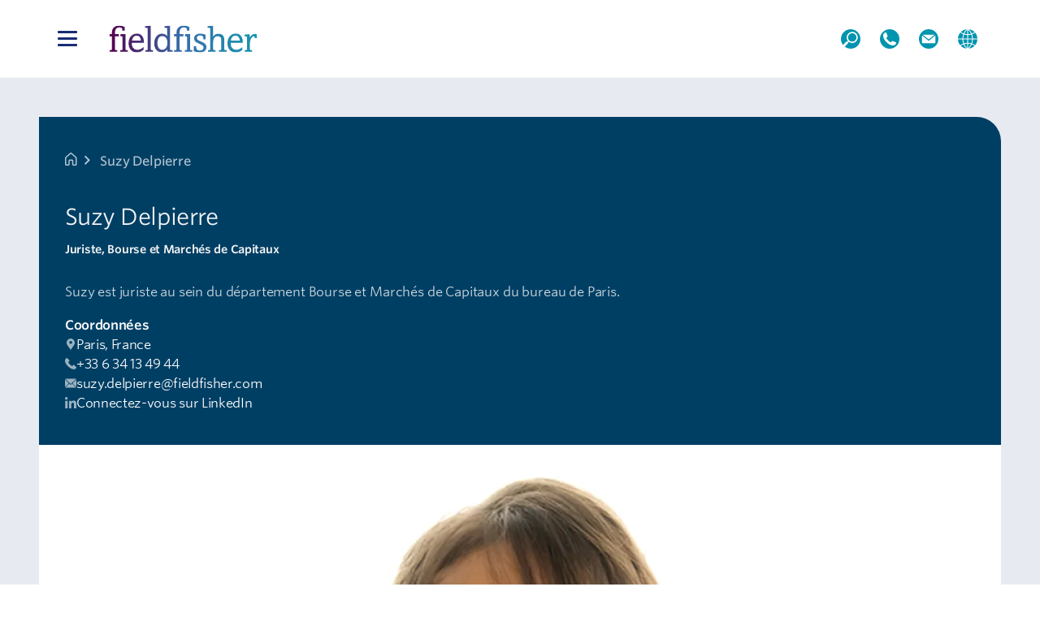

--- FILE ---
content_type: text/html; charset=utf-8
request_url: https://www.fieldfisher.com/fr/people/suzy-delpierre
body_size: 63895
content:


<!DOCTYPE html>
<html class="document-28060" data-node-id="21755" lang="fr-fr">
<head>
    <link rel="dns-prefetch" href="https://res.cloudinary.com/" />
<link rel="dns-prefetch" href="https://res-1.cloudinary.com/" />
<link rel="dns-prefetch" href="https://res-2.cloudinary.com/" />
<link rel="dns-prefetch" href="https://res-3.cloudinary.com/" />
<link rel="dns-prefetch" href="https://res-4.cloudinary.com/" />
<link rel="dns-prefetch preconnect" href="https://www.googletagmanager.com/" crossorigin="">
<link rel="dns-prefetch preconnect" href="https://consentcdn.cookiebot.com/" crossorigin="">

    
    
        <link rel="preload" href="/sitefiles/dist/1de6096993a14570ade8.woff2" as="font" type="font/woff2" crossorigin />
        <link rel="preload" href="/sitefiles/dist/40ea02f143d002476c18.woff2" as="font" type="font/woff2" crossorigin />
        <link rel="preload" href="/sitefiles/dist/cdb49e34019fb2e30817.woff2" as="font" type="font/woff2" crossorigin />
        <link rel="preload" href="/sitefiles/dist/eb559bfe63638e5e835a.woff2" as="font" type="font/woff2" crossorigin />
        <link rel="preload" href="/sitefiles/dist/9a676e0e49fa74665315.woff2" as="font" type="font/woff2" crossorigin />
        <link rel="preload" href="/sitefiles/dist/fc04b0d65d957040a5b0.woff2" as="font" type="font/woff2" crossorigin />
        <link rel="preload" href="/sitefiles/dist/8e1b4d8fbfb3e67f9838.woff2" as="font" type="font/woff2" crossorigin />
        <link rel="preload" href="/sitefiles/dist/8faa5e15491a4f095fcd.woff2" as="font" type="font/woff2" crossorigin />
        <link rel="preload" href="/sitefiles/dist/561d18a192952f32f0ea.woff2" as="font" type="font/woff2" crossorigin />
        <link rel="preload" href="/sitefiles/dist/1de6096993a14570ade8.woff2" as="font" type="font/woff2" crossorigin />



    <meta http-equiv="x-ua-compatible" content="ie=edge">
    <meta name="viewport" content="width=device-width, initial-scale=1.0">

        <link rel="preconnect" href="https://cdn.yoshki.com">
        <link rel="preconnect" href="https://ajax.googleapis.com">
        <!-- Google Consent Mode -->
        <script data-cookieconsent="ignore">
            window.dataLayer = window.dataLayer || [];
            function gtag() {
                dataLayer.push(arguments)
            }
            gtag("consent", "default", {
                ad_storage: "denied",
                analytics_storage: "denied",
                functionality_storage: "denied",
                personalization_storage: "denied",
                security_storage: "granted",
                wait_for_update: 500
            });
            gtag("set", "ads_data_redaction", true);
            window.dataLayer.push(
                {'event':'page_loaded','pageName':'Suzy Delpierre','pageLanguageRegion':'fr','pageContentGroup':'People','pageTemplate':'Home Page','sectors':'N/A','services':[13293],'location':'France','author':'N/A','postDate':'N/A','personName':'Suzy Delpierre','personJobTitle':'Juriste, Bourse et Marchés de Capitaux','personLocation':'Paris, France','practiceArea':'N/A'}
            );
        </script>
        <!-- End Google Consent Mode-->
        <!-- Google Tag Manager -->
        <script type="text/javascript" data-cookieconsent="ignore">
            function initGTMOnEvent(event) {
                initGTM();
                event.currentTarget.removeEventListener(event.type, initGTMOnEvent); // remove the event listener that got triggered
            }
            let gtmLoaded = false;
            function initGTM() {
                if (window.gtmDidInit) {
                    return false;
                }
                window.gtmDidInit = true; // flag to ensure script does not get added to DOM more than once.

                // Load GTM or analytics here
                function loadGTM(w, d, s, l, i) {
                    w[l] = w[l] || []; w[l].push({
                        'gtm.start':
                            new Date().getTime(), event: 'gtm.js'
                    }); var f = d.getElementsByTagName(s)[0],
                        j = d.createElement(s), dl = l != 'dataLayer' ? '&l=' + l : ''; j.async = true; j.src =
                            'https://www.googletagmanager.com/gtm.js?id=' + i + dl; f.parentNode.insertBefore(j, f);
                }
                loadGTM(window, document, 'script', 'dataLayer', 'GTM-KZXLZD7');
            }
            document.addEventListener('scroll', initGTMOnEvent);
            document.addEventListener('mousemove', initGTMOnEvent);
            document.addEventListener('touchstart', initGTMOnEvent);
        </script>
        <!-- End Google Tag Manager -->
        <!-- Google Tag Manager (noscript) -->
        <noscript>
            <iframe src="https://www.googletagmanager.com/ns.html?id=GTM-KZXLZD7"
                    height="0" width="0" style="display:none;visibility:hidden"></iframe>
        </noscript>
        <!-- End Google Tag Manager (noscript) -->


    
    


        <title>Suzy Delpierre | Fieldfisher</title>
        <meta name="description" content="Suzy est juriste au sein du d&#233;partement Bourse et March&#233;s de Capitaux du bureau de Paris.
" />
        <link rel="canonical" href="https://www.fieldfisher.com/fr/people/suzy-delpierre" />
                <link rel="alternate" hreflang="x-default" href="https://www.fieldfisher.com/en/people/suzy-delpierre">
            <link rel="alternate" hreflang="en-GB" href="https://www.fieldfisher.com/en/people/suzy-delpierre">
            <link rel="alternate" hreflang="fr-FR" href="https://www.fieldfisher.com/fr/people/suzy-delpierre">


    <link rel="apple-touch-icon" sizes="57x57" href="/SiteFiles/src/img/favicon/apple-icon-57x57.png">
<link rel="apple-touch-icon" sizes="60x60" href="/SiteFiles/src/img/favicon/apple-icon-60x60.png">
<link rel="apple-touch-icon" sizes="72x72" href="/SiteFiles/src/img/favicon/apple-icon-72x72.png">
<link rel="apple-touch-icon" sizes="76x76" href="/SiteFiles/src/img/favicon/apple-icon-76x76.png">
<link rel="apple-touch-icon" sizes="114x114" href="/SiteFiles/src/img/favicon/apple-icon-114x114.png">
<link rel="apple-touch-icon" sizes="120x120" href="/SiteFiles/src/img/favicon/apple-icon-120x120.png">
<link rel="apple-touch-icon" sizes="144x144" href="/SiteFiles/src/img/favicon/apple-icon-144x144.png">
<link rel="apple-touch-icon" sizes="152x152" href="/SiteFiles/src/img/favicon/apple-icon-152x152.png">
<link rel="apple-touch-icon" sizes="180x180" href="/SiteFiles/src/img/favicon/apple-icon-180x180.png">
<link rel="icon" type="image/png" sizes="192x192" href="/SiteFiles/src/img/favicon/android-icon-192x192.png">
<link rel="icon" type="image/png" sizes="32x32" href="/SiteFiles/src/img/favicon/favicon-32x32.png">
<link rel="icon" type="image/png" sizes="96x96" href="/SiteFiles/src/img/favicon/favicon-96x96.png">
<link rel="icon" type="image/png" sizes="16x16" href="/SiteFiles/src/img/favicon/favicon-16x16.png">
<link rel="icon" href="/SiteFiles/src/img/favicon/favicon.ico">

    

<meta property="fb:app_id" content="0123456789" />
<meta property="og:description" content="&lt;p&gt;Suzy est juriste au sein du d&#233;partement Bourse et March&#233;s de Capitaux du bureau de Paris.&lt;/p&gt;
" />
<meta property="og:image" content="http://res-3.cloudinary.com/fieldfisher/image/upload/f_jpg,q_auto/v1/profiles/suzy_delpierre_bd-1_thabqo" />
<meta property="og:image:alt" content="" />
<meta property="og:image:secure_url" content="https://res-3.cloudinary.com/fieldfisher/image/upload/f_jpg,q_auto/v1/profiles/suzy_delpierre_bd-1_thabqo" />
<meta property="og:image:type" content="image/jpeg" />
<meta property="og:locale" content="fr_FR" />
<meta property="og:site_name" content="Fieldfisher" />
<meta property="og:title" content="Suzy Delpierre" />
<meta property="og:type" content="website" />
<meta property="og:url" content="https://www.fieldfisher.com/fr/people/suzy-delpierre" />

    

<meta name="twitter:card" content="summary"/>
<meta name="twitter:description" content="&lt;p&gt;Suzy est juriste au sein du d&#233;partement Bourse et March&#233;s de Capitaux du bureau de Paris.&lt;/p&gt;
"/>
<meta name="twitter:image" content="https://res-3.cloudinary.com/fieldfisher/image/upload/c_lpad,g_center,h_1080,w_1080/f_jpg,q_auto/v1/profiles/suzy_delpierre_bd-1_thabqo"/>
<meta name="twitter:image:alt" content=""/>
<meta name="twitter:site" content="@Twitter"/>
<meta name="twitter:title" content="Suzy Delpierre"/>


    
        <style>.page-content{opacity:0;transition:opacity .3s cubic-bezier(.55,.055,.675,.19)}.list-padding-block{min-height:100vh}.side-navigation,.side-navigation__block{display:none}html{line-height:1.15;-ms-text-size-adjust:100%;-webkit-text-size-adjust:100%}h1{font-size:2em;margin:.67em 0}hr{box-sizing:content-box;height:0;overflow:visible}main{display:block}pre{font-family:monospace,monospace;font-size:1em}abbr[title]{text-decoration:underline;-webkit-text-decoration:underline dotted;text-decoration:underline dotted}b,strong{font-weight:bolder}code,kbd,samp{font-family:monospace,monospace;font-size:1em}small{font-size:80%}svg:not(:root){overflow:hidden}button,input,select{margin:0}button{overflow:visible;text-transform:none}[type=button],[type=reset],[type=submit],button{-webkit-appearance:button}fieldset{padding:.35em .75em .625em}input{overflow:visible}legend{box-sizing:border-box;color:inherit;display:table;max-width:100%;white-space:normal}progress{display:inline-block;vertical-align:baseline}select{text-transform:none}textarea{margin:0;overflow:auto}[type=search]{-webkit-appearance:textfield;outline-offset:-.125rem}::-webkit-inner-spin-button,::-webkit-outer-spin-button{height:auto}::-webkit-input-placeholder{color:inherit;opacity:.54}::-webkit-search-decoration{-webkit-appearance:none}::-webkit-file-upload-button{-webkit-appearance:button;font:inherit}::-moz-focus-inner{border-style:none;padding:0}:-moz-focusring{outline:.0625rem dotted ButtonText}details,dialog{display:block}dialog{background-color:#fff;border:solid;color:#000;height:-webkit-fit-content;height:fit-content;left:0;margin:auto;padding:1em;position:absolute;right:0;width:-webkit-fit-content;width:fit-content}dialog:not([open]){display:none}summary{display:list-item}template{display:none}.grid-color-debug .grid-column,.grid-color-debug .site-wide,.grid-color-debug .site-wide--responsive-padding{background-color:rgba(0,0,255,.4)}.site-wide{margin:0 auto;max-width:81.25rem;overflow:visible;padding-left:1.875rem;padding-right:1.875rem}.site-wide.o-site-wide:after,.site-wide.o-site-wide:before{content:" ";display:table}.site-wide.o-site-wide:after{clear:both}@supports not (display:grid){.grid-container{display:flex;flex:1 0 auto;flex-direction:row;flex-wrap:wrap;margin-left:-.9375rem;margin-right:-.9375rem;padding-left:0;padding-right:0}}.grid-container,_:-ms-fullscreen{display:flex;flex:1 0 auto;flex-direction:row;flex-wrap:wrap;margin-left:-.9375rem;margin-right:-.9375rem;padding-left:0;padding-right:0}@supports(display:grid){.grid-container{display:grid;grid-template-columns:100%;margin-left:0;margin-right:0;grid-column-gap:1.25rem}}.grid-container>.grid-column{padding-bottom:1.875rem}@supports not (display:grid){.grid-container>.grid-column{box-sizing:border-box;display:block;flex:0 0 100%;flex-direction:column;margin-left:0;margin-right:0;max-width:100%;padding-left:.9375rem;padding-right:.9375rem}}.grid-container>.grid-column,_:-ms-fullscreen{box-sizing:border-box;display:block;flex:0 0 100%;flex-direction:column;margin-left:0;margin-right:0;max-width:100%;padding-left:.9375rem;padding-right:.9375rem}@supports(display:grid){.grid-container>.grid-column{max-width:100%;padding-left:0;padding-right:0}.grid-container--full{grid-template-columns:1fr}}@media(min-width:48em){@supports(display:grid){.grid-container--half{grid-template-columns:1fr 1fr}}}@supports not (display:grid){.grid-container--half>.grid-column{flex-basis:50%;max-width:50%}}.grid-container--half>.grid-column,_:-ms-fullscreen{flex-basis:50%;max-width:50%}@media(min-width:48em){@supports(display:grid){.grid-container--third{grid-template-columns:repeat(3,minmax(0,1fr))}}}@supports not (display:grid){.grid-container--third>.grid-column{flex-basis:33.33%;max-width:33.33%}}.grid-container--third>.grid-column,_:-ms-fullscreen{flex-basis:33.33%;max-width:33.33%}@media(min-width:48em){@supports(display:grid){.grid-container--quarter{grid-template-columns:1fr 1fr 1fr 1fr}}}@supports not (display:grid){.grid-container--quarter>.grid-column{flex-basis:25%;max-width:25%}}.grid-container--quarter>.grid-column,_:-ms-fullscreen{flex-basis:25%;max-width:25%}@supports(display:grid){@media(min-width:62em){.grid-gutter-large{grid-column-gap:4.375rem}}}@supports not (display:grid){.grid-gutter-large{margin-left:-2.1875rem;margin-right:-2.1875rem}}.grid-gutter-large,_:-ms-fullscreen{margin-left:-2.1875rem;margin-right:-2.1875rem}@supports(display:grid){@media(min-width:62em){.list-section-menu--2-items .grid-gutter-large.grid-container--half{grid-column-gap:8.75rem}}}@supports not (display:grid){.list-section-menu--2-items .grid-gutter-large.grid-container--half{margin-left:-4.375rem;margin-right:-4.375rem}}.list-section-menu--2-items .grid-gutter-large.grid-container--half,_:-ms-fullscreen{margin-left:-4.375rem;margin-right:-4.375rem}@supports not (display:grid){.list-section-menu--2-items .grid-gutter-large.grid-container--half>.grid-column{padding-left:4.375rem;padding-right:4.375rem}}.list-section-menu--2-items .grid-gutter-large.grid-container--half>.grid-column,_:-ms-fullscreen{padding-left:4.375rem;padding-right:4.375rem}@supports not (display:grid){.grid-gutter-large>.grid-column{padding-left:2.1875rem;padding-right:2.1875rem}}.grid-gutter-large>.grid-column,_:-ms-fullscreen{padding-left:2.1875rem;padding-right:2.1875rem}.c-article{margin-top:3rem}.c-article--restricted{margin-left:auto;margin-right:auto;max-width:37.5rem}.c-aside{margin-top:3rem}.c-aside h3{font-size:1.2rem;line-height:1.4;margin-bottom:1rem}@media(min-width:62em){.c-article{float:right;width:70%}.c-article--restricted{max-width:none;padding-right:15%}.c-aside{float:left;width:calc(30% - 2.5rem)}}@media(min-width:77.5em){.c-article--restricted{padding-right:25%}}.hidden{display:none!important;visibility:hidden}.sr-only{border:0;clip:rect(0 0 0 0);height:.0625rem;margin:-.0625rem;overflow:hidden;padding:0;position:absolute;width:.0625rem}.sr-only.focusable:active,.sr-only.focusable:focus{clip:auto;height:auto;margin:0;overflow:visible;position:static;width:auto}.invisible{visibility:hidden}.clearfix:after,.clearfix:before{content:" ";display:table}.clearfix:after{clear:both}.img--full{width:100%}.text-center{text-align:center}.full-width{width:100%} </style>



    <style>@font-face{font-display:swap;font-family:AmasisMTPro;font-weight:400;src:url(/sitefiles/dist/2e187299d5ccc7aab517.eot);src:url(/sitefiles/dist/2e187299d5ccc7aab517.eot?#iefix) format("embedded-opentype"),url(/sitefiles/dist/1de6096993a14570ade8.woff2) format("woff2"),url(/sitefiles/dist/166598aa7355e8d9cbcc.woff) format("woff"),url(/sitefiles/dist/f894194307a588cf4ccb.ttf) format("truetype")}@font-face{font-display:swap;font-family:HCo Whitney SSm;font-style:normal;font-weight:400;src:url(/sitefiles/dist/fc04b0d65d957040a5b0.woff2) format("woff2"),url(/sitefiles/dist/79677e0982937e407b32.woff) format("woff")}@font-face{font-display:swap;font-family:HCo Whitney SSm;font-style:italic;font-weight:400;src:url(/sitefiles/dist/9a676e0e49fa74665315.woff2) format("woff2"),url(/sitefiles/dist/b3eed5a09e8e6bb680ae.woff) format("woff")}@font-face{font-display:swap;font-family:HCo Whitney SSm;font-style:normal;font-weight:500;src:url(/sitefiles/dist/8faa5e15491a4f095fcd.woff2) format("woff2"),url(/sitefiles/dist/c576e3d96a32976995c3.woff) format("woff")}@font-face{font-display:swap;font-family:HCo Whitney SSm;font-style:italic;font-weight:500;src:url(/sitefiles/dist/8e1b4d8fbfb3e67f9838.woff2) format("woff2"),url(/sitefiles/dist/a04ac5f87f998f0b2562.woff) format("woff")}@font-face{font-display:swap;font-family:HCo Whitney SSm Semibold;font-style:normal;font-weight:600;src:url(/sitefiles/dist/561d18a192952f32f0ea.woff2) format("woff2"),url(/sitefiles/dist/73d245ca525f4cb3c1ee.woff) format("woff")}@font-face{font-display:swap;font-family:HCo Whitney SSm;font-style:normal;font-weight:700;src:url(/sitefiles/dist/eb559bfe63638e5e835a.woff2) format("woff2"),url(/sitefiles/dist/35e934650b4350a391b9.woff) format("woff")}@font-face{font-display:swap;font-family:HCo Whitney SSm;font-style:italic;font-weight:700;src:url(/sitefiles/dist/cdb49e34019fb2e30817.woff2) format("woff2"),url(/sitefiles/dist/eebdf837cae8c98561b1.woff) format("woff")}@font-face{font-display:swap;font-family:Tanker-Regular;font-style:normal;font-weight:400;src:url(/sitefiles/dist/40ea02f143d002476c18.woff2) format("woff2"),url(/sitefiles/dist/492dc6bab0b7270bde17.woff) format("woff"),url(/sitefiles/dist/3c48298c2426e9a3ff33.ttf) format("truetype")}.glide{box-sizing:border-box;position:relative;width:100%}.glide *{box-sizing:inherit}.glide__slides,.glide__track{overflow:hidden}.glide__slides{backface-visibility:hidden;display:flex;flex-wrap:nowrap;list-style:none;margin:0;padding:0;position:relative;touch-action:pan-Y;transform-style:preserve-3d;white-space:nowrap;width:100%;will-change:transform}.glide__slide,.glide__slides--dragging{user-select:none}.glide__slide{flex-shrink:0;height:100%;white-space:normal;width:100%;-webkit-touch-callout:none;-webkit-tap-highlight-color:transparent}.glide__slide a{user-select:none;-webkit-user-drag:none;-moz-user-select:none;-ms-user-select:none}.glide__arrows,.glide__bullets{-webkit-touch-callout:none;user-select:none}.glide--rtl{direction:rtl}[data-simplebar]{align-content:flex-start;align-items:flex-start;flex-direction:column;flex-wrap:wrap;justify-content:flex-start;position:relative}.simplebar-wrapper,[data-simplebar]{height:inherit;max-height:inherit;max-width:inherit;width:inherit}.simplebar-wrapper{overflow:hidden}.simplebar-mask{direction:inherit;height:auto!important;overflow:hidden;width:auto!important;z-index:0}.simplebar-mask,.simplebar-offset{bottom:0;left:0;margin:0;padding:0;position:absolute;right:0;top:0}.simplebar-offset{box-sizing:inherit!important;direction:inherit!important;resize:none!important;-webkit-overflow-scrolling:touch}.simplebar-content{box-sizing:border-box!important;direction:inherit;display:block;height:100%;max-height:100%;max-width:100%;overflow:scroll;position:relative;visibility:visible;width:auto}.simplebar-placeholder{max-height:100%;max-width:100%;pointer-events:none;width:100%}.simplebar-height-auto-observer-wrapper{box-sizing:inherit!important;flex-basis:0;flex-grow:inherit;flex-shrink:0;float:left;height:100%;margin:0;max-height:1px;max-width:1px;overflow:hidden;padding:0;pointer-events:none;position:relative;width:inherit;z-index:-1}.simplebar-height-auto-observer{box-sizing:inherit;display:block;height:1000%;left:0;min-height:1px;min-width:1px;opacity:0;overflow:hidden;pointer-events:none;position:absolute;top:0;width:1000%;z-index:-1}.simplebar-track{bottom:0;pointer-events:none;position:absolute;right:0;z-index:1}.simplebar-scrollbar{min-height:10px;position:absolute;right:2px;width:7px}.simplebar-scrollbar:before{background:#000;border-radius:7px;content:"";left:0;opacity:0;position:absolute;right:0;transition:opacity .2s linear}.simplebar-track .simplebar-scrollbar.simplebar-visible:before{opacity:.5;transition:opacity 0s linear}.simplebar-track.simplebar-vertical{top:0;width:11px}.simplebar-track.simplebar-vertical .simplebar-scrollbar:before{bottom:2px;top:2px}.simplebar-track.simplebar-horizontal{height:11px;left:0}.simplebar-track.simplebar-horizontal .simplebar-scrollbar:before{height:100%;left:2px;right:2px}.simplebar-track.simplebar-horizontal .simplebar-scrollbar{height:7px;left:0;min-height:0;min-width:10px;right:auto;top:2px;width:auto}[data-simplebar-direction=rtl] .simplebar-track.simplebar-vertical{left:0;right:auto}.hs-dummy-scrollbar-size{direction:rtl;height:500px;opacity:0;overflow-x:scroll;overflow-y:hidden;position:fixed;visibility:hidden;width:500px}.page-content{opacity:1}.list-padding-block,.page-content{min-height:100vh}.basicLightbox{align-items:center;background:rgba(0,0,0,.8);display:flex;height:100vh;justify-content:center;left:0;opacity:.01;position:fixed;top:0;transition:opacity .4s ease;width:100%;will-change:opacity;z-index:1000}.basicLightbox--visible{opacity:1}.basicLightbox__placeholder{max-width:100%;transform:scale(.9);transition:transform .4s ease;will-change:transform;z-index:1}.basicLightbox__placeholder>iframe:first-child:last-child,.basicLightbox__placeholder>img:first-child:last-child,.basicLightbox__placeholder>video:first-child:last-child{bottom:0;display:block;left:0;margin:auto;max-height:95%;max-width:95%;position:absolute;right:0;top:0}.basicLightbox__placeholder>iframe:first-child:last-child,.basicLightbox__placeholder>video:first-child:last-child{pointer-events:auto}.basicLightbox__placeholder>img:first-child:last-child,.basicLightbox__placeholder>video:first-child:last-child{height:auto;width:auto}.basicLightbox--iframe .basicLightbox__placeholder,.basicLightbox--img .basicLightbox__placeholder,.basicLightbox--video .basicLightbox__placeholder{height:100%;pointer-events:none;width:100%}.basicLightbox--visible .basicLightbox__placeholder{transform:scale(1)}.handorgel{border:1px solid #eee;border-top:none;display:block;width:100%}.handorgel__header{display:block;margin:0}.handorgel__header--open .handorgel__header__button{background-color:#eee}.handorgel__header--notransition .handorgel__header__button{transition:none}.handorgel__header--focus .handorgel__header__button{background-color:#dfdfdf;outline:none}.handorgel__header__button{background-color:#fff;border:none;border-radius:0;border-top:1px solid #eee;color:inherit;cursor:pointer;display:block;font-size:inherit;margin:0;padding:1.25rem 1.5rem;text-align:left;transition:background-color .2s ease;-webkit-user-select:none;-ms-user-select:none;user-select:none;width:100%}.handorgel__header__button::-moz-focus-inner{border:0}.handorgel__content{background-color:#fff;border-top:1px solid #eee;display:none;height:0;overflow:hidden;transition:height .1s ease .1s}.handorgel__content--open{display:block;transition:height .2s ease}.handorgel__content--opened{overflow:visible}.handorgel__content--notransition{transition:none}.handorgel__content__inner{opacity:0;padding:1.25rem 1.5rem;transition:opacity .1s ease}.handorgel__content--opened .handorgel__content__inner{opacity:1;transition:opacity .3s ease}.grid-color-debug .grid-column,.grid-color-debug .site-wide,.grid-color-debug .site-wide--responsive-padding{background-color:rgba(0,0,255,.4)}.site-wide{margin:0 auto;max-width:81.25rem;overflow:visible;padding-left:1.875rem;padding-right:1.875rem}.site-wide.o-site-wide:after,.site-wide.o-site-wide:before{content:" ";display:table}.site-wide.o-site-wide:after{clear:both}@supports not (display:grid){.grid-container{display:flex;flex:1 0 auto;flex-direction:row;flex-wrap:wrap;margin-left:-.9375rem;margin-right:-.9375rem;padding-left:0;padding-right:0}}.grid-container,_:-ms-fullscreen{display:flex;flex:1 0 auto;flex-direction:row;flex-wrap:wrap;margin-left:-.9375rem;margin-right:-.9375rem;padding-left:0;padding-right:0}@supports(display:grid){.grid-container{display:grid;grid-template-columns:100%;margin-left:0;margin-right:0;grid-column-gap:1.25rem}}.grid-container>.grid-column{padding-bottom:1.875rem}@supports not (display:grid){.grid-container>.grid-column{box-sizing:border-box;display:block;flex:0 0 100%;flex-direction:column;margin-left:0;margin-right:0;max-width:100%;padding-left:.9375rem;padding-right:.9375rem}}.grid-container>.grid-column,_:-ms-fullscreen{box-sizing:border-box;display:block;flex:0 0 100%;flex-direction:column;margin-left:0;margin-right:0;max-width:100%;padding-left:.9375rem;padding-right:.9375rem}@supports(display:grid){.grid-container>.grid-column{max-width:100%;padding-left:0;padding-right:0}.grid-container--full{grid-template-columns:1fr}}@media(min-width:48em){@supports(display:grid){.grid-container--half{grid-template-columns:1fr 1fr}}}@supports not (display:grid){.grid-container--half>.grid-column{flex-basis:50%;max-width:50%}}.grid-container--half>.grid-column,_:-ms-fullscreen{flex-basis:50%;max-width:50%}@media(min-width:48em){@supports(display:grid){.grid-container--third{grid-template-columns:repeat(3,minmax(0,1fr))}}}@supports not (display:grid){.grid-container--third>.grid-column{flex-basis:33.33%;max-width:33.33%}}.grid-container--third>.grid-column,_:-ms-fullscreen{flex-basis:33.33%;max-width:33.33%}@media(min-width:48em){@supports(display:grid){.grid-container--quarter{grid-template-columns:1fr 1fr 1fr 1fr}}}@supports not (display:grid){.grid-container--quarter>.grid-column{flex-basis:25%;max-width:25%}}.grid-container--quarter>.grid-column,_:-ms-fullscreen{flex-basis:25%;max-width:25%}@supports(display:grid){@media(min-width:62em){.grid-gutter-large{grid-column-gap:4.375rem}}}@supports not (display:grid){.grid-gutter-large{margin-left:-2.1875rem;margin-right:-2.1875rem}}.grid-gutter-large,_:-ms-fullscreen{margin-left:-2.1875rem;margin-right:-2.1875rem}@supports(display:grid){@media(min-width:62em){.list-section-menu--2-items .grid-gutter-large.grid-container--half{grid-column-gap:8.75rem}}}@supports not (display:grid){.list-section-menu--2-items .grid-gutter-large.grid-container--half{margin-left:-4.375rem;margin-right:-4.375rem}}.list-section-menu--2-items .grid-gutter-large.grid-container--half,_:-ms-fullscreen{margin-left:-4.375rem;margin-right:-4.375rem}@supports not (display:grid){.list-section-menu--2-items .grid-gutter-large.grid-container--half>.grid-column{padding-left:4.375rem;padding-right:4.375rem}}.list-section-menu--2-items .grid-gutter-large.grid-container--half>.grid-column,_:-ms-fullscreen{padding-left:4.375rem;padding-right:4.375rem}@supports not (display:grid){.grid-gutter-large>.grid-column{padding-left:2.1875rem;padding-right:2.1875rem}}.grid-gutter-large>.grid-column,_:-ms-fullscreen{padding-left:2.1875rem;padding-right:2.1875rem}.c-article{margin-top:3rem}.c-article--restricted{margin-left:auto;margin-right:auto;max-width:37.5rem}.c-aside{margin-top:3rem}.c-aside h3{font-size:1.2rem;line-height:1.4;margin-bottom:1rem}@media(min-width:62em){.c-article{float:right;width:70%}.c-article--restricted{max-width:none;padding-right:15%}.c-aside{float:left;width:calc(30% - 2.5rem)}}@media(min-width:77.5em){.c-article--restricted{padding-right:25%}}.content__container{margin:0 auto;max-width:87.5rem;width:100%}.component-padding{padding:1.5rem 1.25rem}@media(min-width:62em){.component-padding{padding:4rem}}.component-padding-alt{padding:3rem 1.25rem}@media(min-width:62em){.component-padding-alt{padding:4rem}}.title__underline{border-bottom:3px solid #0094ae;display:inline-block;font-size:1.25rem;font-weight:300;line-height:1.5rem;margin-bottom:1rem}.grid-container{display:grid;grid-gap:1.25rem}@media(min-width:62em){.grid-container{grid-gap:2rem}}.grid--full,.grid-columns--3{grid-template-columns:1fr}@media(min-width:62em){.grid-columns--3{grid-template-columns:repeat(3,1fr)}}.grid-columns--4{grid-template-columns:1fr}@media(min-width:48em){.grid-columns--4{grid-template-columns:repeat(2,1fr)}}@media(min-width:77.5em){.grid-columns--4{grid-template-columns:repeat(4,1fr)}}.radius-30{border-radius:0 30px 30px 30px;overflow:hidden}.d-none{display:none!important}.d--flex{display:flex!important}.d-block{display:block!important}.flex--space-between{align-items:center;display:flex;flex-direction:column;justify-content:center;margin-bottom:1.25rem;text-align:center}@media(min-width:62em){.flex--space-between{flex-direction:row;justify-content:space-between;margin-bottom:.625rem}}.flex--column-center{align-items:center;display:flex;flex-direction:column;justify-content:center;margin:auto;text-align:center}.content--max-width{max-width:52.75rem}.header--h1{font-size:2.25rem;font-weight:400;line-height:2.25rem;margin-bottom:1.25rem}@media(min-width:62em){.header--h1{font-size:3rem;line-height:3rem;margin-bottom:1.75rem}}.header--h2{font-size:2rem;font-weight:400;line-height:2.5rem;margin-bottom:1.125rem}@media(min-width:62em){.header--h2{font-size:2.5rem;line-height:2.5rem;margin-bottom:1.5rem}}.header--h3{font-size:1.75rem;font-weight:400;line-height:2.0625rem;margin-bottom:1.125rem}@media(min-width:62em){.header--h3{font-size:2rem;line-height:2.375rem;margin-bottom:1.25rem}}.header--h4{font-size:1.25rem;font-weight:300;line-height:1.5rem;margin-bottom:1.125rem}@media(min-width:62em){.header--h4{font-size:1.5rem;line-height:1.75rem;margin-bottom:1.25rem}}.color--darkblue{color:#192d74}.color--white{color:#fff}.color--black{color:#000}.background--darkblue{background-color:#003f64}.background--darkblue .header--h2,.background--darkblue .header--h3,.background--darkblue p{color:#fff!important}.background--grey{background-color:#f4f4f4}.background--grey .header--h2,.background--grey .header--h3,.background--grey p{color:#192d74!important}.background--light-purple{background-color:rgba(25,45,116,.1)}.background--gradient-bg-transparent-pimn .background--gradient-bg-transparent-corp .header--h1,.background--gradient-bg-transparent-pimn .background--gradient-bg-transparent-corp .header--h2,.background--gradient-bg-transparent-pimn .background--gradient-bg-transparent-corp .header--h3,.background--gradient-bg-transparent-pimn .background--gradient-bg-transparent-corp p{color:#fff!important}.background--gradient-bg-transparent-corp{background:linear-gradient(110deg,rgba(93,7,73,.9),rgba(25,45,116,.9))}.background--gradient-bg-transparent-pimn{background:linear-gradient(110deg,rgba(93,7,73,.9),rgba(207,62,150,.9))}.background--gradient-bg-transparent-esg{background:linear-gradient(110deg,rgba(0,73,58,.9),rgba(0,63,100,.9))}.background--gradient-bg-corp .header--h1,.background--gradient-bg-corp .header--h2,.background--gradient-bg-corp .header--h3,.background--gradient-bg-corp p,.background--gradient-bg-esg .header--h1,.background--gradient-bg-esg .header--h2,.background--gradient-bg-esg .header--h3,.background--gradient-bg-esg p,.background--gradient-bg-pimn .header--h1,.background--gradient-bg-pimn .header--h2,.background--gradient-bg-pimn .header--h3,.background--gradient-bg-pimn p{color:#fff!important}.background--gradient-bg-corp{background:linear-gradient(110deg,#5d0749,#192d74)}.background--gradient-bg-pimn{background:linear-gradient(110deg,#5d0749,#cf3e96)}.background--gradient-bg-esg{background:linear-gradient(110deg,#00493a,#003f64)}.overlay--dark:before{background:linear-gradient(180deg,rgba(0,0,0,.6) 22.78%,transparent 58.56%);content:"";display:block;height:100%;left:0;position:absolute;top:0;width:100%;z-index:1}.employer-brand-footer-background{background-color:#003f64;color:#fff}footer.employer-brand-footer-background{border-top:unset}.hidden{display:none!important;visibility:hidden}.sr-only{border:0;clip:rect(0 0 0 0);height:.0625rem;margin:-.0625rem;overflow:hidden;padding:0;position:absolute;width:.0625rem}.sr-only.focusable:active,.sr-only.focusable:focus{clip:auto;height:auto;margin:0;overflow:visible;position:static;width:auto}.invisible{visibility:hidden}.clearfix:after,.clearfix:before{content:" ";display:table}.clearfix:after{clear:both}.img--full{width:100%}.text-center{text-align:center}.full-width{width:100%}.bg-grey{padding-bottom:1.5625rem;padding-top:3.4375rem}.theme-pimn .bg-grey{background-color:#f6f5f3}.bg-grey-boxed-center{margin-bottom:6.25rem}.bg-grey-boxed-center .quote:before{background-color:transparent}.bg-grey-boxed-center .video{box-shadow:25rem -5.5rem 0 0 #cf3e96;margin-bottom:0}.theme-pimn .bg-grey-boxed-center{background-color:#f6f5f3}.bg-grey-boxed-right{margin-bottom:6.25rem;padding-bottom:0;padding-top:0;position:relative}@media(min-width:62em){.bg-grey-boxed-right{padding-bottom:6.25rem;padding-top:6.25rem}}.theme-pimn .bg-grey-boxed-right:before{background-color:#f6f5f3;content:"";height:100%;max-width:85.375rem;position:absolute;right:0;top:0;width:85%}.btn--reset{background:transparent;border:0;font-weight:400;padding:0;text-decoration:none}.btn--reset:hover{cursor:pointer}.btn{align-items:center;border-radius:30px;display:inline-flex;font-family:HCo Whitney SSm,sans-serif;font-size:.625rem;font-weight:700;letter-spacing:.05em;padding:.125rem .125rem .125rem 1.0625rem;position:relative;text-decoration:none;text-transform:uppercase;transition:background-color .3s cubic-bezier(.645,.045,.355,1),color .3s cubic-bezier(.645,.045,.355,1),opacity .3s cubic-bezier(.645,.045,.355,1)}.modal__footer .btn+.btn{margin-left:.625rem}@media(min-width:48em){.btn{font-size:.875rem}}.btn .icon-background{border-radius:50%;flex-shrink:0;height:1.5rem;margin-left:.625rem;position:relative;width:1.5rem}@media(min-width:48em){.btn .icon-background{height:2.1875rem;width:2.1875rem}}.btn .icon-arrow{height:.6875rem;left:50%;position:absolute;top:50%;transform:translate(-50%,-50%);width:.75rem}@media(min-width:48em){.btn .icon-arrow{height:.9375rem;width:1.0625rem}}.footer__other-sites .btn .icon-arrow{transform:translate(-50%,-50%) rotate(90deg)}.btn .icon-refresh{height:.6875rem;left:50%;position:absolute;top:50%;transform:translate(-50%,-50%);width:.75rem}@media(min-width:48em){.btn .icon-refresh{height:.9375rem;width:1.0625rem}}.footer__other-sites .btn .icon-refresh{transform:translate(-50%,-50%) rotate(90deg)}.btn .icon-play{left:50%;max-width:.625rem;position:absolute;top:50%;transform:translate(-50%,-50%);width:100%}.btn--loading,.btn[disabled]{cursor:not-allowed!important;opacity:.3;pointer-events:none}.btn--loading .icon-svg{animation:icon-rotate 1s linear infinite}.icon-background-stl{border-radius:50%;flex-shrink:0;height:1.5rem;margin-left:.625rem;position:relative;width:1.5rem}@media(min-width:48em){.icon-background-stl{height:2.1875rem;width:2.1875rem}}.icon-background-stl{background-color:#cf3e96;display:inline-block;margin-left:0;margin-right:.75rem}.icon-background-stl .icon-arrow{height:.6875rem;left:50%;position:absolute;top:50%;transform:translate(-50%,-50%);width:.75rem}@media(min-width:48em){.icon-background-stl .icon-arrow{height:.9375rem;width:1.0625rem}}.icon-background-stl .icon-arrow{fill:#fff}.icon-background-stl .icon-refresh{height:.6875rem;left:50%;position:absolute;top:50%;transform:translate(-50%,-50%);width:.75rem}@media(min-width:48em){.icon-background-stl .icon-refresh{height:.9375rem;width:1.0625rem}}.icon-background-stl .icon-refresh{fill:#fff}input[type=submit].btn{background:transparent;border:none;color:#005b87;cursor:pointer;padding-left:0}.theme-pimn input[type=submit].btn{color:#5d0749}.btn--primary{border:2px solid #005b87;color:#005b87}.btn--primary .icon-background{background-color:#0093d4}.btn--primary .icon-arrow,.btn--primary .icon-refresh{fill:#fff}.btn--primary:focus,.btn--primary:hover{background-color:#005b87;color:#fff;outline:none}.btn--primary:focus .btn__text,.btn--primary:hover .btn__text,.theme-pimn .btn--primary:focus .btn__text,.theme-pimn .btn--primary:hover .btn__text{color:#fff}.theme-pimn .btn--primary{border-color:#5d0749;color:#5d0749}.theme-pimn .btn--primary .icon-background{background-color:#cf3e96}.theme-pimn .btn--primary:focus,.theme-pimn .btn--primary:hover{background-color:#5d0749;color:#fff;outline:none}.btn--secondary{border:2px solid #fff;color:#fff}.theme-pimn .btn--secondary .icon-background{background-color:#5d0749}.theme-pimn .btn--secondary:hover{background-color:#fff;color:#cf3e96}.btn--secondary .icon-background{background-color:#123274}.banner-home__btns .btn--secondary .icon-background,.modal__footer .btn--secondary .icon-background,.pb-page__footer-inner .btn--secondary .icon-background{background-color:#0093d4}.btn--secondary .icon-arrow,.btn--secondary .icon-refresh{fill:#fff}.btn--secondary:hover{background-color:#fff;color:#0093d4;outline:none}.theme-pimn .form-wrapper--bg .btn--secondary .icon-background{background-color:#5d0749}.theme-pimn .form-wrapper--bg .btn--secondary:hover{background-color:#fff;color:#cf3e96}.btn--secondary.btn--revert .icon-background{background-color:#0093d4}.theme-pimn .btn--secondary.btn--revert .icon-background{background-color:#cf3e96}.theme-pimn .btn--secondary{color:#fff}.btn--arrow-down .icon-svg{transform:translate(-50%,-50%) rotate(90deg)}.carousel-controls{display:flex}.carousel-controls .btn--next,.carousel-controls .btn--next-dark-blue,.carousel-controls .btn--prev{display:flex;padding:0 .3125rem .3125rem}.carousel-controls .btn--next-dark-blue:active,.carousel-controls .btn--next-dark-blue:focus,.carousel-controls .btn--next-dark-blue:hover,.carousel-controls .btn--next:active,.carousel-controls .btn--next:focus,.carousel-controls .btn--next:hover,.carousel-controls .btn--prev:active,.carousel-controls .btn--prev:focus,.carousel-controls .btn--prev:hover{outline:none}.carousel-controls .btn--next-dark-blue:active .icon-background,.carousel-controls .btn--next-dark-blue:focus .icon-background,.carousel-controls .btn--next-dark-blue:hover .icon-background,.carousel-controls .btn--next:active .icon-background,.carousel-controls .btn--next:focus .icon-background,.carousel-controls .btn--next:hover .icon-background,.carousel-controls .btn--prev:active .icon-background,.carousel-controls .btn--prev:focus .icon-background,.carousel-controls .btn--prev:hover .icon-background{box-shadow:0 .3125rem .3125rem 0 #9d9d9d;outline:none}.carousel-controls .btn--next .icon-background,.carousel-controls .btn--next-dark-blue .icon-background,.carousel-controls .btn--next-dark-blue__icon-background,.carousel-controls .btn--next__icon-background,.carousel-controls .btn--prev .icon-background,.carousel-controls .btn--prev__icon-background{background-color:#000;border-radius:50%;box-shadow:0 .125rem .25rem 0 transparent;height:2.1875rem;position:relative;transition:box-shadow .3s;width:2.1875rem}.carousel-controls .btn--next-dark-blue__icon-background,.carousel-controls .btn--next__icon-background,.carousel-controls .btn--prev__icon-background{margin:0 .3125rem .3125rem}.carousel-controls .btn--next-dark-blue__icon-background:active,.carousel-controls .btn--next-dark-blue__icon-background:focus,.carousel-controls .btn--next-dark-blue__icon-background:hover,.carousel-controls .btn--next__icon-background:active,.carousel-controls .btn--next__icon-background:focus,.carousel-controls .btn--next__icon-background:hover,.carousel-controls .btn--prev__icon-background:active,.carousel-controls .btn--prev__icon-background:focus,.carousel-controls .btn--prev__icon-background:hover{box-shadow:0 .3125rem .3125rem 0 #9d9d9d;outline:none}.carousel-controls .btn--next .icon-arrow,.carousel-controls .btn--next .icon-arrow-dark-blue,.carousel-controls .btn--next .icon-refresh,.carousel-controls .btn--next-dark-blue .icon-arrow,.carousel-controls .btn--next-dark-blue .icon-arrow-dark-blue,.carousel-controls .btn--next-dark-blue .icon-refresh,.carousel-controls .btn--prev .icon-arrow,.carousel-controls .btn--prev .icon-arrow-dark-blue,.carousel-controls .btn--prev .icon-refresh{left:50%;max-width:1.0625rem;position:absolute;top:50%;transform:translate(-50%,-50%);width:100%}.carousel-controls .btn--next-dark-blue .icon-background,.carousel-controls .btn--next-dark-blue__icon-background{background-color:#003f64}.theme-pimn .carousel-controls .btn--next-dark-blue .icon-background,.theme-pimn .carousel-controls .btn--next-dark-blue__icon-background{background-color:#db5197}.carousel-controls .btn--next-dark-blue .icon-arrow,.carousel-controls .btn--next-dark-blue .icon-refresh{fill:#fff}.carousel-controls .btn--next .icon-background,.carousel-controls .btn--next__icon-background{background-color:#0093d4}.theme-pimn .carousel-controls .btn--next .icon-background,.theme-pimn .carousel-controls .btn--next__icon-background{background-color:#5d0749}.carousel-controls .btn--next .icon-arrow,.carousel-controls .btn--next .icon-refresh{fill:#fff}.carousel-controls .btn--prev{margin-right:.625rem}.carousel-controls .btn--prev .icon-background,.carousel-controls .btn--prev__icon-background{background-color:#f6f5f3}.sector-carousel--grey-bg .carousel-controls .btn--prev .icon-background,.sector-carousel--grey-bg .carousel-controls .btn--prev__icon-background,.widget-section--grey .carousel-controls .btn--prev .icon-background,.widget-section--grey .carousel-controls .btn--prev__icon-background{background-color:#fff}.carousel-controls .btn--prev .icon-arrow,.carousel-controls .btn--prev .icon-refresh{fill:#0093d4}.theme-pimn .carousel-controls .btn--prev .icon-arrow,.theme-pimn .carousel-controls .btn--prev .icon-refresh{fill:#5d0749}.carousel-controls .btn--prev .icon-arrow-dark-blue{fill:#003f64}.theme-pimn .carousel-controls .btn--prev .icon-arrow-dark-blue{fill:#db5197}.menu-btn{background-color:transparent;border:none;border-right:1px solid #c4c4c4;cursor:pointer}.menu-btn[disabled] .menu-btn__inner{opacity:.3}.menu-btn__inner{margin-bottom:.5rem;margin-top:.5rem;position:relative}.menu-btn__inner,.menu-btn__inner:after,.menu-btn__inner:before{background-color:#192d74;border-radius:10px;display:block;height:.1875rem;transition-duration:.3s;transition-property:background-color,transform;width:1.5rem}.menu-btn__inner:after,.menu-btn__inner:before{content:"";position:absolute}.menu-btn__inner:before{top:-.5rem}.menu-btn__inner:after{top:.5rem}.theme-employer-brand .menu-btn__inner{margin-bottom:.5rem;margin-top:.5rem;position:relative}.theme-employer-brand .menu-btn__inner,.theme-employer-brand .menu-btn__inner:after,.theme-employer-brand .menu-btn__inner:before{background-color:#003f64;border-radius:10px;display:block;height:.1875rem;transition-duration:.3s;transition-property:background-color,transform;width:1.5rem}.theme-employer-brand .menu-btn__inner:after,.theme-employer-brand .menu-btn__inner:before{content:"";position:absolute}.theme-employer-brand .menu-btn__inner:before{top:-.5rem}.theme-employer-brand .menu-btn__inner:after{top:.5rem}.menu-btn.is-active .menu-btn__inner{background-color:transparent}.menu-btn.is-active .menu-btn__inner:before{transform:translateY(.5rem) rotate(45deg)}.menu-btn.is-active .menu-btn__inner:after{transform:translateY(-.5rem) rotate(-45deg)}@keyframes icon-rotate{0%{transform:translate(-50%,-50%) rotate(0)}50%{transform:translate(-50%,-50%) rotate(180deg)}to{transform:translate(-50%,-50%) rotate(1turn)}}.button--hollow-white{border:1px solid #fff;border-radius:50px;box-shadow:inset 0 0 .0625rem 0 #fff,0 0 .0625rem 0 #fff;color:#fff;cursor:pointer;display:inline-flex;font-size:1rem;font-size:16px;font-weight:600;margin-top:.9375rem;padding:.8125rem 1.5rem;text-transform:uppercase;transition:all .3s linear}.button--hollow-white:focus,.button--hollow-white:focus-visible,.button--hollow-white:hover{background:linear-gradient(110deg,#0094ae,#192d74);border:1px solid #0094ae;box-shadow:inset 0 0 .0625rem 0 #0094ae,0 0 .0625rem 0 #0094ae;color:#fff;outline:none}.button--hollow-white:focus .icon-svg,.button--hollow-white:focus-visible .icon-svg,.button--hollow-white:hover .icon-svg{fill:#192d74}.button--hollow-white .icon-svg{fill:#fff;height:1.875rem;width:1.875rem}.button--with-icon{align-items:center;display:inline-flex;flex-direction:row;padding:.5rem .875rem .5rem 1.5rem}.button--with-icon:focus,.button--with-icon:focus-visible,.button--with-icon:hover{outline:none}.button--with-icon:focus .icon-svg,.button--with-icon:focus-visible .icon-svg,.button--with-icon:hover .icon-svg{fill:#fff;transform:translateX(.5rem)}.button--with-icon .icon-svg{fill:#fff;height:1.875rem;transition:all .3s linear;width:1.875rem}.button--cta{align-items:center;background:transparent;border:none;color:#fff;cursor:pointer;display:inline-flex;flex-direction:row;font-size:1rem;font-weight:600;padding:0;text-transform:uppercase}.button--cta .icon-svg{fill:#fff;height:1.875rem;transition:all .25s linear;width:1.875rem}.button--cta:focus,.button--cta:focus-visible,.button--cta:hover{color:#fff;outline:none}.button--cta:focus .icon-svg,.button--cta:focus-visible .icon-svg,.button--cta:hover .icon-svg{transform:translateX(.5rem)}.button--cta:focus,.button--cta:focus-visible{outline:.125rem solid #0094ae}.button--cta.button--darkblue{color:#192d74}.button--cta.button--darkblue .icon-svg{fill:#192d74}.button--cta.button--darkblue:focus,.button--cta.button--darkblue:focus-visible,.button--cta.button--darkblue:hover{color:#192d74}.button--cta.button--darkblue-pimn{color:#192d74;font-family:HCo Whitney SSm semibold;font-size:1rem;letter-spacing:.03em;line-height:1.5rem}.button--cta.button--darkblue-pimn .icon-svg{fill:#192d74;height:1.75rem;width:1.75rem}.button--cta.button--darkblue-pimn:focus,.button--cta.button--darkblue-pimn:focus-visible,.button--cta.button--darkblue-pimn:hover{color:#192d74}.theme-pimn .button--cta,.theme-pimn .button--hollow-white{color:#fff}.theme-pimn .button--cta:focus,.theme-pimn .button--cta:focus-visible,.theme-pimn .button--cta:hover,.theme-pimn .button--hollow-white:focus,.theme-pimn .button--hollow-white:focus-visible,.theme-pimn .button--hollow-white:hover{color:#fff}.theme-pimn .button--darkblue{color:#192d74}.theme-pimn .button--darkblue:focus,.theme-pimn .button--darkblue:focus-visible,.theme-pimn .button--darkblue:hover{color:#192d74}.theme-pimn .button--darkblue-pimn{color:#db5197;font-family:HCo Whitney SSm semibold;font-size:1rem;letter-spacing:.03em;line-height:1.5rem}.theme-pimn .button--darkblue-pimn:focus,.theme-pimn .button--darkblue-pimn:focus-visible,.theme-pimn .button--darkblue-pimn:hover{color:#db5197}.theme-pimn .button--darkblue-pimn .icon-svg{fill:#db5197;height:1.75rem;width:1.75rem}.btn--submit{background-color:transparent;border-radius:50px;cursor:pointer;display:inline-flex;padding:.75rem 1.5rem}@media(max-width:47.9275em){.btn--submit{padding:.5rem 1.25rem}}.theme-pimn .btn--submit{background-color:transparent;color:#fff}.btn--submit{color:#fff;font-family:HCo Whitney SSm semibold;font-size:1rem;letter-spacing:.03em;line-height:1.5rem;text-transform:uppercase;transition:background-color .3s ease-out}.btn--submit:focus,.btn--submit:focus-visible,.btn--submit:hover{background-color:#fff;background:#fff;color:#192d74}.theme-pimn .btn--submit:focus,.theme-pimn .btn--submit:focus-visible,.theme-pimn .btn--submit:hover{background-color:#fff;background:#fff;color:#db5197}.btn--gradient-primary{align-items:center;cursor:pointer;display:inline-flex;justify-content:center;overflow:hidden;position:relative;-ms-user-select:none;user-select:none;-webkit-user-select:none;z-index:1;-webkit-tap-highlight-color:rgba(0,0,0,0);color:#fff;font-family:HCo Whitney SSm semibold;font-size:1rem;letter-spacing:.03em;line-height:1.5rem;padding:.75rem 1.5rem;text-align:center;text-transform:uppercase}@media(max-width:47.9275em){.btn--gradient-primary{padding:.5rem 1.25rem}}.theme-pimn .btn--gradient-primary{color:#fff}.btn--gradient-primary.opposite{color:#192d74}.theme-pimn .btn--gradient-primary.opposite{color:#db5197}.btn--gradient-primary:after,.btn--gradient-primary:before{border-radius:50px;content:"";height:100%;left:0;position:absolute;top:0;transition:opacity .3s ease-in;width:100%;z-index:-1}.btn--gradient-primary:before{background:linear-gradient(135deg,#192d74,#5d0749);opacity:1}.theme-pimn .btn--gradient-primary:before{background:linear-gradient(110deg,#5d0749,#db5197)}.btn--gradient-primary.opposite:before{background:unset;background-color:#fff;opacity:1}.btn--gradient-primary:after{background:unset;background-color:#fff;border:1px solid #192d74;opacity:0}.theme-pimn .btn--gradient-primary:after{border:1px solid #db5197}.btn--gradient-primary.opposite:after{background:linear-gradient(135deg,#192d74,#5d0749);background-color:unset;border:1px solid #003f64;opacity:0}.theme-pimn .btn--gradient-primary.opposite:after{background:linear-gradient(110deg,#5d0749,#db5197);border:1px solid #5d0749}.btn--gradient-primary:hover:before{opacity:0}.btn--gradient-primary:hover:after{opacity:1}.btn--gradient-primary:hover{color:#192d74}.theme-pimn .btn--gradient-primary:hover{color:#db5197}.btn--gradient-primary.opposite:hover{color:#fff}.btn--gradient-secondary{align-items:center;cursor:pointer;display:inline-flex;justify-content:center;overflow:hidden;position:relative;-ms-user-select:none;user-select:none;-webkit-user-select:none;z-index:1;-webkit-tap-highlight-color:rgba(0,0,0,0);color:#192d74;font-family:HCo Whitney SSm semibold;font-size:1rem;letter-spacing:.03em;line-height:1.5rem;padding:.75rem 1.5rem;text-align:center;text-transform:uppercase}@media(max-width:47.9275em){.btn--gradient-secondary{padding:.5rem 1.25rem}}.theme-pimn .btn--gradient-secondary{color:#db5197}.btn--gradient-secondary.opposite,.theme-pimn .btn--gradient-secondary.opposite{color:#fff}.btn--gradient-secondary:after,.btn--gradient-secondary:before{border-radius:50px;content:"";height:100%;left:0;position:absolute;top:0;transition:opacity .3s ease-in;width:100%;z-index:-1}.btn--gradient-secondary:before{background:unset;background-color:transparent;border:1px solid #192d74;opacity:1}.theme-pimn .btn--gradient-secondary:before{background:unset;background-color:transparent;border:1px solid #db5197}.btn--gradient-secondary.opposite:before{background:unset;background-color:transparent;border:1px solid #fff;box-shadow:inset 0 0 .0625rem 0 #fff,0 0 .0625rem 0 #fff;opacity:1}.btn--gradient-secondary:after{background:linear-gradient(135deg,#192d74,#5d0749);background-color:#fff;border:1px solid #fff;opacity:0}.theme-pimn .btn--gradient-secondary:after{background:linear-gradient(110deg,#5d0749,#db5197);background-color:unset}.btn--gradient-secondary.opposite:after{background:unset;background-color:#fff;border:1px solid #fff;box-shadow:inset 0 0 .0625rem 0 #fff,0 0 .0625rem 0 #fff;opacity:0}.btn--gradient-secondary:hover:before{opacity:0}.btn--gradient-secondary:hover:after{opacity:1}.btn--gradient-secondary:hover,.theme-pimn .btn--gradient-secondary:hover{color:#fff}.btn--gradient-secondary.opposite:hover{color:#192d74}.theme-pimn .btn--gradient-secondary.opposite:hover{color:#db5197}.footer{border-top:6px solid #0094ae}.footer p{color:#fff}.footer__grid{display:grid;grid-template-columns:1fr}@media(min-width:62em){.footer__grid{grid-template-columns:1fr}}@media(min-width:77.5em){.footer__grid{grid-template-columns:auto 50rem}}.footer-link a{color:#fff;display:block;font-size:1rem;font-weight:500;line-height:1.5rem;list-style:none;margin-bottom:1rem}.footer-link a:focus,.footer-link a:focus-visible,.footer-link a:hover{color:#fff;outline:none;text-decoration:underline;text-decoration-thickness:.0625rem;text-underline-offset:.3125rem}@media(max-width:62rem){.footer-links:nth-child(3){grid-column:1/-1}}.footer-links ul{padding:0}.footer-links ul li{list-style:none}.footer .logo{align-self:flex-start;padding-bottom:2.5rem}@media(min-width:62em){.footer .logo{margin-right:5rem;padding-bottom:4rem}}.footer .logo:focus,.footer .logo:focus-visible,.footer .logo:hover{outline:none}.footer__socials{margin-bottom:1rem}.footer__social-icon{display:inline-block;height:2rem;margin-right:.75rem;padding:.1875rem;width:2rem}.footer__social-icon:focus,.footer__social-icon:focus-visible{border-radius:0;outline:.125rem solid #0094ae}.footer__social-icon img{height:100%;width:100%}.footer a[href*=twitter]{padding:.25rem}.footer .copyright{font-size:.875rem;line-height:1.25rem;margin:0;padding-top:2.5rem}.footer .grid-columns--3{grid-template-columns:repeat(2,1fr)}@media(min-width:62em){.footer .grid-columns--3{grid-template-columns:repeat(3,1fr)}}.footer .SRA__wrapper{border-radius:0 30px 30px 30px;overflow:hidden;width:11.25rem}.theme-pimn .footer-link a,.theme-pimn .footer-link a:hover{color:#fff}body:has(#widget-popup-container) .footer .copyright{margin:unset;margin-bottom:1.25rem;padding-top:unset}html{box-sizing:border-box;color:#2e2d2c;min-height:100%}html.is-fixed{height:100vh;overflow:hidden}html.scroll-lock{height:100%;overflow:hidden;position:fixed;width:100%}*,:after,:before{box-sizing:inherit}body{font-family:AmasisMTPro,serif;margin:0}body.scroll-lock{bottom:0;height:100%;left:0;overflow:hidden;position:fixed;right:0;top:0;width:100%}ol,p,ul{margin:0 0 1rem}img{font-style:italic;max-width:100%;vertical-align:middle}.logo{display:inline-block;line-height:0}.logo .logo__svg{height:100%;width:100%}.divider{border-top:0;margin-bottom:1.25rem}.content-container{margin-bottom:4.375rem;overflow:hidden}@media(min-width:62em){.content-container{margin-bottom:7.5rem}}.cookie-button-wrapper{margin-bottom:1.25rem;margin-top:1.25rem}.header{background-color:#fff;border-bottom:1px solid #f4f4f4;display:flex;height:4.5rem;justify-content:center;padding-left:.5rem;padding-right:.5rem;position:-webkit-sticky;position:sticky;top:0;z-index:11}@media(min-width:48em){.header{height:6rem;padding-left:2.5rem;padding-right:2.5rem}}@media(min-width:77.5em){.header{padding-left:4.0625rem;padding-right:4.0625rem}}.header__inner{display:flex;flex:1 0 100%;justify-content:space-between;max-width:85.375rem}.header__end,.header__start{align-items:center;display:flex}.header__menu-btn .menu-btn{border-right:none;margin-right:2rem;padding-bottom:.375rem;padding-top:.375rem}.header__menu-btn .menu-btn :disabled{touch-action:none}.header__menu-btn-subsection{display:block}.header__logo{padding:0 .9375rem 0 0}@media(min-width:48em){.header__logo{padding:0 2.1875rem 0 0}}.header__logo-holder .logo{display:block;height:1.5rem;overflow:hidden;width:5rem}@media(min-width:23.4375em){.header__logo-holder .logo{height:1.5rem;width:6.25rem}}@media(min-width:30em){.header__logo-holder .logo{height:1.5rem;width:7.5rem}}@media(min-width:48em){.header__logo-holder .logo{height:2.125rem;width:11.5625rem}}.header__nav{display:none;padding:0 .625rem}@media(min-width:77.5em){.header__nav{display:block}}@media(min-width:48em){.header__quick-link-item{position:relative}}.header__quick-link{align-items:center;background-color:transparent;border:none;border-radius:10px;cursor:pointer;display:flex;height:100%;justify-content:center;padding:.25rem;transition:background-color .3s}@media(min-width:30em){.header__quick-link{padding:.75rem}}.header__quick-link .icon-globe{background-image:url([data-uri])}.header__quick-link .icon-phone{background-image:url([data-uri])}.header__quick-link .icon-email{background-image:url([data-uri])}.header__quick-link .icon-search{background-image:url([data-uri])}.theme-employer-brand .header__quick-link .icon-globe{background-image:url([data-uri])}.theme-employer-brand .header__quick-link .icon-phone{background-image:url([data-uri])}.theme-employer-brand .header__quick-link .icon-email{background-image:url([data-uri])}.theme-employer-brand .header__quick-link .icon-search{background-image:url([data-uri])}.header__quick-link .icon-svg,.header__quick-link img{background-size:1.5rem 1.5rem;height:1.5rem;min-width:1.5rem;width:1.5rem}.header__quick-link:active,.header__quick-link:focus,.header__quick-link:hover{background-color:#f4f4f4}.theme-pimn .header__quick-link:active,.theme-pimn .header__quick-link:focus,.theme-pimn .header__quick-link:hover{border-bottom-color:#5d0749}.header__quick-link:active .icon-svg,.header__quick-link:focus .icon-svg,.header__quick-link:hover .icon-svg{fill:#2e2d2c}.theme-pimn .header__quick-link:active .icon-svg,.theme-pimn .header__quick-link:focus .icon-svg,.theme-pimn .header__quick-link:hover .icon-svg{fill:#5d0749}.header__quick-link:active,.header__quick-link:focus{background-color:#0094ae}.header__quick-link:active .icon-globe,.header__quick-link:focus .icon-globe{background-image:url([data-uri])}.header__quick-link:active .icon-phone,.header__quick-link:focus .icon-phone{background-image:url([data-uri])}.header__quick-link:active .icon-email,.header__quick-link:focus .icon-email{background-image:url([data-uri])}.header__quick-link:active .icon-search,.header__quick-link:focus .icon-search{background-image:url([data-uri])}.header__culture-drop{background-color:#fcfcfc;border-top:1px solid #fff;display:none;height:calc(100% - 3.125rem);left:0;overflow:auto;position:fixed;right:0;z-index:2}@media(min-width:48em){.header__culture-drop{height:auto;left:auto;min-width:23.4375rem;position:absolute;right:0}}.header__culture-drop.is-active{display:block}.header__culture-drop-current-culture{background-color:#003f64;border-bottom:1px solid #f4f4f4;color:#fff;display:block;font-size:1rem;font-weight:500;letter-spacing:.02em;line-height:1.5rem;padding:.75rem .5rem .75rem 1.5rem;position:fixed;width:100%;z-index:10}@media(min-width:48em){.header__culture-drop-current-culture{position:relative}}.header__culture-drop ul{list-style:none;margin:0;overflow:auto;padding:3.125rem 0 0;transform:scaleX(-1)}@media(min-width:48em){.header__culture-drop ul{max-height:calc(100vh - 10.0625rem);padding-top:0}}.header__culture-drop li{display:block;transform:scaleX(-1)}.header__culture-drop li.selected a{background-color:#003f64;color:#fff}.header__culture-drop li a,.theme-pimn .header__culture-drop li a{border-bottom:1px solid #f4f4f4;color:#2e2d2c;display:block;font-size:1rem;font-weight:500;letter-spacing:.02em;line-height:1.5rem;padding:.75rem .5rem .75rem 1.5rem;position:relative}@media(min-width:62em){.header__culture-drop li a,.theme-pimn .header__culture-drop li a{font-size:.9375rem}}.header__culture-drop li a.safari-only,.theme-pimn .header__culture-drop li a.safari-only{margin-left:.75rem;padding-left:.875rem}.header__culture-drop li a:focus,.header__culture-drop li a:hover,.theme-pimn .header__culture-drop li a:focus,.theme-pimn .header__culture-drop li a:hover{background-color:#003f64;color:#fff}.header__culture-drop li:last-child{border:none}.header__quick-link-item-tooltip{z-index:1}.hot-topics{display:inline-flex;flex-direction:column}.hot-topics__wrapper{padding:1.875rem}.hot-topics__title{font-size:1.25rem;margin:1.25rem 0 2.5rem}.hot-topics .hot-topic{background-color:transparent;border:none;color:#fff;cursor:pointer;font-size:1.125rem;margin-bottom:1.25rem;padding:0;text-align:left;text-decoration:underline;text-decoration-thickness:.0625rem;text-underline-offset:.25rem}.simplebar-placeholder{width:auto!important}.icon-svg{display:inline-block;vertical-align:top}.basicLightbox__placeholder{max-width:43.75rem;padding-left:1.25rem;padding-right:1.25rem;width:100%}.responsive-wrapper{padding-bottom:56.25%;position:relative}.responsive-wrapper iframe{height:100%;left:0;position:absolute;top:0;width:100%}.close-lightbox-wrapper{height:3.125rem;position:absolute;right:1.875rem;top:.625rem;width:3.125rem}.close-lightbox-wrapper .icon-svg{fill:#fff;width:3.125rem}.loader-wrapper{display:block;position:relative}.loader-wrapper--page{height:100vh;width:100%}.loader-placeholder{position:relative}.loader-overlay,.loader-placeholder{bottom:0;height:100vh;left:0;right:0;top:0}.loader-overlay{align-items:center;background:rgba(0,0,0,.4);display:flex;justify-content:center;position:fixed;width:100%;z-index:100}.loader-overlay--no-bg{background:none;pointer-events:none}.modal{align-items:center;display:flex;justify-content:center;position:fixed;z-index:100}.modal,.modal:before{height:100%;left:0;top:0;width:100%}.modal:before{background:hsla(0,0%,100%,.7);content:"";display:block;position:absolute}.modal-appear{display:flex;opacity:0}.modal-appear .modal__inner{transform:translateY(5rem)}.modal-appear-active{display:flex;opacity:1;transition:opacity .3s cubic-bezier(.645,.045,.355,1)}.modal-appear-active .modal__inner{transform:translateY(0)}.modal-appear-done{display:flex;opacity:1}.modal-appear-done .modal__inner{transform:translateY(0)}.modal-enter{display:flex;opacity:0}.modal-enter .modal__inner{transform:translateY(5rem)}.modal-enter-active{display:flex;opacity:1;transition:opacity .3s cubic-bezier(.645,.045,.355,1)}.modal-enter-active .modal__inner{transform:translateY(0)}.modal-enter-done{display:flex;opacity:1}.modal-enter-done .modal__inner{transform:translateY(0)}.modal-exit{display:flex;opacity:1}.modal-exit .modal__inner{transform:translateY(0)}.modal-exit-active{opacity:0;transition:opacity .3s cubic-bezier(.645,.045,.355,1)}.modal-exit-active .modal__inner{transform:translateY(5rem)}.modal-exit-done{display:none}.modal__inner{background:#123274;border-top:4px solid #0093d4;color:#fff;display:block;margin:0 1.25rem;padding:1.875rem;position:relative;transform:translateY(5rem);transition:transform .3s cubic-bezier(.645,.045,.355,1)}@media(min-width:30em){.modal__inner{min-width:25rem;padding:3.75rem}}@media(min-width:48em){.modal__inner{min-width:43.75rem}}.modal__close{background:transparent;border:0;cursor:pointer;display:block;fill:#fff;font-weight:400;height:2.1875rem;padding:0;position:absolute;right:0;stroke:#fff;stroke-width:2;top:0;transform:translate(50%,-50%);transition:fill .3s cubic-bezier(.645,.045,.355,1),stroke .3s cubic-bezier(.645,.045,.355,1);width:2.1875rem}.modal__container--side .modal__close{background-color:#5d0749;border-radius:50%;right:2.5rem;top:1.875rem;z-index:1}@media(min-width:48em){.modal__container--side .modal__close{right:5rem;top:1.875rem}}.modal__close .icon-cross{fill:#fff;height:.8125rem;left:50%;position:absolute;stroke:#fff;top:50%;transform:translate(-50%,-50%);width:.8125rem}.modal__close .icon__circle{fill:#0093d4;stroke:none;transition:fill .3s cubic-bezier(.645,.045,.355,1),stroke .3s cubic-bezier(.645,.045,.355,1)}.modal__close:focus,.modal__close:hover{fill:#fff;stroke:#fff}.modal__close:focus .icon__circle,.modal__close:hover .icon__circle{fill:#123274;stroke:none}.modal__title{display:block;font-size:1.75rem;line-height:1.5em}.modal__container--side{background-color:#cf3e96;height:100vh;max-width:95%;overflow-y:auto;position:fixed;right:0;top:0;transform:translateX(100%);transition:transform .3s;z-index:100}.theme-pimn .modal__container--side label{color:#fff}@media(min-width:48em){.modal__container--side{max-width:28.625rem}}.modal__container--side.is-active{transform:translateX(0)}.modal__container--side .modal__content{min-height:100vh}.modal__container--side .formwidget-submit-text{padding:3.125rem 0 0}.modal__container--side .formwidget-submit-text p{color:#fff}.noty_theme__mint.noty_bar .noty_body{font-size:1rem!important;padding:.75rem!important}#noty_layout__bottomRight{bottom:.625rem!important;right:.625rem!important}.pb-page-wrapper #noty_layout__bottomRight{bottom:5rem!important}.overlay{background:rgba(0,63,100,.97);bottom:0;color:#fff;display:none;height:100%;left:0;opacity:0;overflow:auto;padding:1.125rem;position:fixed;right:0;top:0;width:100%;z-index:100}@media(min-width:48em){.overlay{padding:2.25rem 4.5rem}}.overlay-enter{display:block;opacity:0}.overlay-enter-active{transition:opacity .3s cubic-bezier(.645,.045,.355,1)}.overlay-enter-active,.overlay-enter-done,.overlay-exit{display:block;opacity:1}.overlay-exit-active{opacity:0;transition:opacity .3s cubic-bezier(.645,.045,.355,1)}.overlay-exit-done{display:none}.overlay__close{align-items:center;background:none;border:0;color:#fff;cursor:pointer;display:flex;font-size:1rem;font-weight:600;justify-content:center;margin:0;padding:0 .125rem 0 .3125rem;position:absolute;right:1.125rem;text-transform:uppercase;top:1.125rem}@media(min-width:48em){.overlay__close{right:4.5rem;top:8.75rem}}@media(min-width:56.25em){.overlay__close{right:calc(50vw - 28.125rem)}}.has-pb-toolbar .overlay__close,.pb-page-wrapper .overlay__close{top:5.5rem}.overlay__close:focus,.overlay__close:focus-visible{outline:.125rem solid #0094ae}.overlay__close svg{height:1.5rem;margin-left:.1875rem;padding:.3125rem;width:1.5rem}.overlay__close svg g{stroke:#fff!important}.overlay__inner{display:flex;flex-direction:column;height:calc(100% - 8.75rem);margin:2.5rem auto 0;max-width:56.25rem}@media(min-width:48em){.overlay__inner{margin-top:8.75rem}}.overlay__form{position:relative}@media print{.awards,.banner-profile__contact-details li:last-child,.card-carousel,.cta-section,.footer,.header__end,.header__menu-btn,.list-section-menu,.optanon-alert-box-wrapper,.widget-section{display:none!important}}.c-icon--scroll{display:none}@media(min-width:77.5em){.c-icon--scroll{background-color:#05496a;border-radius:48px;bottom:2rem;box-shadow:0 .25rem 1rem rgba(0,0,0,.24);color:#fff;display:block;font-family:HCo Whitney SSm,sans-serif;font-size:.875rem;height:2rem;left:2rem;line-height:2rem;padding:0 .75rem 0 .5rem;position:fixed;transition:opacity .3s;z-index:99}.c-icon--scroll .c-icon__animation{border-radius:50%;box-shadow:inset 0 0 0 .125rem hsla(0,0%,100%,.86);display:inline-block;font-size:.875rem;height:1rem;margin:0 .125rem 0 0;overflow:hidden;position:relative;top:.125rem;width:1rem}.c-icon--scroll .c-icon__animation:before{animation-delay:1.5s;animation-duration:1.5s;animation-iteration-count:3;animation-name:c-icon--scroll;background:#fff;border-radius:50%;content:"";height:.1875rem;left:50%;position:absolute;top:50%;transform:translate(-50%,-50%);width:.1875rem}.c-icon--scroll .c-icon__content{display:inline-block}.c-icon--scroll.light{background-color:#fff;color:rgba(0,0,0,.86)}.c-icon--scroll.light .c-icon__animation{box-shadow:inset 0 0 0 .125rem rgba(0,0,0,.86)}.c-icon--scroll.light .c-icon__animation:before{background:#000}}@keyframes c-icon--scroll{0%{opacity:1}to{opacity:.5;transform:translateY(1rem)}}.search-form,.search-form__input-wrapper{display:block;position:relative}.search-form__input-wrapper{margin-bottom:0}@media(min-width:48em){.search-form__input-wrapper{margin-bottom:1rem}}.search-form__input{-webkit-appearance:none;appearance:none;background-color:#fff!important;background:0;border:1px solid #a9a9a9;border-radius:50px;color:#2e2d2c;display:block;font-size:1rem;line-height:1.5rem;outline:0;padding:.75rem 1.5rem;width:100%}.search-form__input::-webkit-input-placeholder{color:#b2b2b2;font-size:1rem}.search-form__input:-ms-input-placeholder{color:#b2b2b2;font-size:1rem}.search-form__input::placeholder{color:#b2b2b2;font-size:1rem}.search-form__input::-webkit-search-cancel-button{display:none}.search-form__input:focus,.search-form__input:focus-visible{outline:.125rem solid #0094ae}.search-form__submit{background:transparent;border:0;cursor:pointer;display:block;fill:#a9a9a9;font-weight:400;height:1.5rem;outline:0;padding:.125rem;position:absolute;right:1.5rem;top:50%;transform:translateY(-50%);width:1.5rem}.search-form__submit:focus,.search-form__submit:focus-visible .search-form__submit:hover{outline:.125rem solid #0094ae}.search-form__caption{display:none;text-align:right}.search-form__caption,.search-form__caption-left-align{font-size:.75rem;font-weight:700;margin:.625rem 0;text-transform:uppercase}.search-form__caption-left-align{display:block;text-align:left}.result-list{display:block;position:relative}.result-list__summary{display:block;font-size:1.5rem;font-weight:700;margin:2rem 0}.result-list__filter{border-bottom:1px solid #fff;border-top:1px solid #fff;display:block;padding:2rem 0}.result-list__filter-item{background:transparent;border:0;color:#fff;cursor:pointer;display:inline-block;font-family:HCo Whitney SSm,sans-serif;font-size:.75rem;font-weight:400;font-weight:500;margin-right:1.875rem;outline:0;padding:0;text-transform:uppercase}.result-list__filter-item:last-of-type{margin-right:0}.result-list__filter-item--active,.result-list__filter-item:focus,.result-list__filter-item:hover{color:#0093d4;text-decoration:underline}.result-list__item{border-bottom:1px dashed #fff;color:#fff;display:block;margin:2rem 0;padding-bottom:2rem}.theme-pimn .result-list__item{color:#fff}.theme-pimn .result-list__item:hover{color:#fff;text-decoration:underline}.result-list__item:focus,.result-list__item:hover{color:#fff}.result-list__item:focus .result-list__item-title,.result-list__item:hover .result-list__item-title{color:#fff;text-decoration:underline}.result-list__item-title{display:block;font-size:1.5rem;font-weight:700}.result-list__item-summary{display:block}.result-list__item-tags{display:block;list-style:none;margin:0;padding:0}.result-list__item-tag{display:inline-block;font-size:.75rem;list-style:none;margin:0 1.25rem 0 0;padding:0;text-transform:uppercase}.result-list__item-tag:last-of-type{margin-right:0}@media(min-width:77.5em){.search-list__back-to-top-container{bottom:.625rem;display:flex;height:6.25rem;justify-content:flex-end;left:50%;max-width:56.25rem;position:fixed;transform:translate(calc(-50% - .5rem));width:100%}}.search-list__back-to-top{background:none;border:none;color:#fff;cursor:pointer;font-family:HCo Whitney SSm,sans-serif;font-size:.6875rem;height:6.25rem;padding:0;text-align:center;text-transform:uppercase;width:5rem}@media(max-width:77.49em){.search-list__back-to-top{bottom:.625rem;position:fixed;right:1.875rem;z-index:100}.search-list__back-to-top span{display:none}}@media(min-width:77.5em){.search-list__back-to-top{position:relative;transform:translateX(105%)}}.search-list__back-to-top .icon-svg{fill:#0093d4;height:.8125rem;margin-top:.8125rem;transform:rotate(-90deg);width:.9375rem}@media(max-width:77.49em){.search-list__back-to-top .icon-svg{margin-top:1.625rem}}.search-list__back-to-top:before{background-color:#fff;border-radius:50%;bottom:1.25rem;content:"";height:2rem;left:50%;position:absolute;transform:translateX(-50%);width:2rem}.theme-pimn .search-list__back-to-top .icon-svg{fill:#cf3e96}.suggestions{background:#fff;left:0;max-height:21.375rem;overflow:auto;position:absolute;top:3.625rem;width:100%;z-index:1}.suggestions,.suggestions__item{display:block;list-style:none;margin:0;padding:0}.suggestions__item:last-of-type .suggestions__item-inner{border-bottom:0}.suggestions__item-inner{background:#fff;border-bottom:1px solid #f6f5f3;color:#2e2d2c;display:block;outline:0;padding:1rem 1rem 1rem 2.5rem;transition:background-color .3s cubic-bezier(.645,.045,.355,1)}.suggestions__item-inner.selected,.suggestions__item-inner:focus,.suggestions__item-inner:hover{background:#f6f5f3;color:#2e2d2c}.suggestions__item-title{display:block;font-size:1.125rem;font-style:normal;line-height:1.5em;overflow:hidden;text-overflow:ellipsis;white-space:nowrap}.suggestions__item-title em{font-style:normal;font-weight:700}.suggestions__item-highlight{display:block;font-size:1rem;font-style:normal;line-height:1.5em;overflow:hidden;text-overflow:ellipsis;white-space:nowrap}.suggestions__item-highlight em{font-style:normal;font-weight:700}.suggestions__item-tags{color:#0093d4;display:block;font-size:.75rem;line-height:1.5em;list-style:none;margin:0;overflow:hidden;padding:0;text-overflow:ellipsis;text-transform:uppercase;white-space:nowrap}.suggestions__item-tags em{font-style:normal;font-weight:700}.suggestions__item-tag{display:inline-block;list-style:none;margin:0;padding:0}.suggestions__item-tag+.suggestions__item-tag:before{content:"/";display:inline-block;margin:0 .25rem}.field-wrapper .suggestions{background-color:transparent;margin-bottom:.9375rem;max-height:6250000rem;overflow:visible;position:relative;top:0}@media(min-width:62em){.field-wrapper .suggestions{max-width:56.25rem;width:100%}}.field-wrapper .suggestions__control{background-color:transparent;border-radius:0}.field-wrapper .suggestions__control,.field-wrapper .suggestions__control:hover{border:none;border-bottom:2px solid #fff}.field-wrapper .suggestions__control--is-focused,.field-wrapper .suggestions__control--is-focused:hover{border:none;border-bottom:2px solid #fff;box-shadow:none}.field-wrapper .suggestions__value-container{padding:0}.field-wrapper .suggestions__value-container div{color:#fff!important}.field-wrapper .suggestions__placeholder{color:#fff}.field-wrapper .suggestions__indicator svg{fill:#fff}.field-wrapper .suggestions__menu-list{padding:0}.field-wrapper .suggestions__multi-value{background-color:#0093d4}.field-wrapper .suggestions__option{border-bottom:1px solid #f6f5f3;color:#2e2d2c!important;padding:.625rem .9375rem!important}.field-wrapper .suggestions__option--is-focused{background-color:#f6f5f3!important}.field-wrapper .suggestions__menu{border-radius:0;margin-top:0;position:absolute;top:100%}.suggestions__wrapper{background-color:#fff;border-radius:25px;padding:1.25rem 0 1.25rem 1.25rem;position:absolute;top:3.5rem;width:100%;z-index:1}@media(min-width:48em){.suggestions__wrapper{padding:1.875rem 0 1.875rem 1.875rem}}.suggestions__wrapper .suggestions{padding-right:1.25rem;position:relative;top:auto}.suggestions__wrapper .suggestions__item-inner{border-bottom:1px solid #a9a9a9!important;height:auto;padding:.5rem 0 .125rem!important}.suggestions__wrapper .suggestions__item-tag{color:#003f64;font-size:.75rem}.side-navigation,.theme-pimn .side-navigation{display:block;height:100%;left:0;position:fixed;top:auto;transform:translate(-100%);width:100%;z-index:100}@media(min-width:48em){.side-navigation,.theme-pimn .side-navigation{max-width:23.4375rem;transition:transform .3s cubic-bezier(.645,.045,.355,1)}}.side-navigation.is-active,.theme-pimn .side-navigation.is-active{transform:translate(0)}.side-navigation__block,.theme-pimn .side-navigation__block{background:#f6f5f3;color:#000;display:block;height:100%;left:0;position:absolute;top:0;width:100%;z-index:1}.side-navigation__block[data-level]:not([data-level=""]),.theme-pimn .side-navigation__block[data-level]:not([data-level=""]){left:-100%;transform:translate(0);transition:transform .3s cubic-bezier(.645,.045,.355,1)}.side-navigation__block[data-level]:not([data-level=""]).is-active,.theme-pimn .side-navigation__block[data-level]:not([data-level=""]).is-active{transform:translate(100%)}.side-navigation__block-header,.theme-pimn .side-navigation__block-header{background:#fff;border-bottom:1px solid #f4f4f4;display:flex;flex-direction:row-reverse;position:relative;width:100%}@media(min-width:48em){.side-navigation__block-header,.theme-pimn .side-navigation__block-header{padding-left:4rem}}.side-navigation__back,.theme-pimn .side-navigation__back{align-items:center;background:#fff;border:0;border-bottom:1px solid #73777d;color:inherit;cursor:pointer;display:flex;margin:0;outline:0;padding:0 0 0 1rem;stroke:#000;transition:transform .3s cubic-bezier(.645,.045,.355,1),background .3s cubic-bezier(.645,.045,.355,1),color .3s cubic-bezier(.645,.045,.355,1),stroke .3s cubic-bezier(.645,.045,.355,1)}@media(min-width:48em){.side-navigation__back,.theme-pimn .side-navigation__back{padding-left:4rem}}.theme-pimn .side-navigation__back,.theme-pimn .theme-pimn .side-navigation__back{stroke:#5d0749}.side-navigation__back i,.side-navigation__back svg,.theme-pimn .side-navigation__back i,.theme-pimn .side-navigation__back svg{display:inline-block;height:.9375rem;width:.5625rem}.side-navigation__back svg,.theme-pimn .side-navigation__back svg{transform:rotate(180deg)}.side-navigation__back:active,.side-navigation__back:focus,.side-navigation__back:hover,.theme-pimn .side-navigation__back:active,.theme-pimn .side-navigation__back:focus,.theme-pimn .side-navigation__back:hover{background:#003f64;color:#fff;stroke:#fff}.side-navigation__back-title,.theme-pimn .side-navigation__back-title{margin:0}.side-navigation__title,.theme-pimn .side-navigation__title{border-bottom:1px solid #73777d;display:inline-block;flex:1 1 auto;font-size:1rem;line-height:1.5rem;margin:0;overflow:hidden;padding:.75rem 5.375rem .75rem .5rem;text-overflow:ellipsis;white-space:nowrap;width:auto}.side-navigation__close,.theme-pimn .side-navigation__close{background:#123274;border:0;border-left:1px solid #dddddb;color:#fff;cursor:pointer;display:block;height:4.0625rem;margin:0;outline:0;padding:0;position:absolute;right:0;stroke:#fff;top:0;transition:background-color .3s cubic-bezier(.645,.045,.355,1);width:4.1875rem}.theme-pimn .side-navigation__close,.theme-pimn .theme-pimn .side-navigation__close{background:#5d0749}.side-navigation__close i,.side-navigation__close svg,.theme-pimn .side-navigation__close i,.theme-pimn .side-navigation__close svg{display:inline-block;height:1.4375rem;width:1.4375rem}.side-navigation__close:active,.side-navigation__close:focus,.side-navigation__close:hover,.theme-pimn .side-navigation__close:active,.theme-pimn .side-navigation__close:focus,.theme-pimn .side-navigation__close:hover{background:#efefef;color:#123274;stroke:#123274}.theme-pimn .side-navigation__close:active,.theme-pimn .side-navigation__close:focus,.theme-pimn .side-navigation__close:hover,.theme-pimn .theme-pimn .side-navigation__close:active,.theme-pimn .theme-pimn .side-navigation__close:focus,.theme-pimn .theme-pimn .side-navigation__close:hover{stroke:#5d0749}.side-navigation__items,.theme-pimn .side-navigation__items{background-color:#fff;display:block;height:calc(100% - 8.875rem);left:0;list-style:none;margin:0;overflow-y:auto;padding:1rem 0 0;right:0}@media(min-width:48em){.side-navigation__items,.theme-pimn .side-navigation__items{height:calc(100% - 6rem);padding-bottom:1.25rem;padding-left:3rem}}.side-navigation>.side-navigation__items,.side-navigation>.theme-pimn .side-navigation__items,.theme-pimn .side-navigation>.side-navigation__items,.theme-pimn .side-navigation>.theme-pimn .side-navigation__items{height:calc(100% - 8.875rem);left:0;position:fixed;right:0}.side-navigation .side-navigation__block.is-active .side-navigation__back+.side-navigation__items,.side-navigation .side-navigation__block.is-active .side-navigation__block-header+.side-navigation__items,.theme-pimn .side-navigation .side-navigation__block.is-active .side-navigation__back+.side-navigation__items,.theme-pimn .side-navigation .side-navigation__block.is-active .side-navigation__block-header+.side-navigation__items{height:calc(100% - 12rem)}@media(min-width:48em){.side-navigation .side-navigation__block.is-active .side-navigation__back+.side-navigation__items,.side-navigation .side-navigation__block.is-active .side-navigation__block-header+.side-navigation__items,.theme-pimn .side-navigation .side-navigation__block.is-active .side-navigation__back+.side-navigation__items,.theme-pimn .side-navigation .side-navigation__block.is-active .side-navigation__block-header+.side-navigation__items{height:calc(100% - 9.125rem);padding-left:3rem}}.side-navigation__item,.theme-pimn .side-navigation__item{border-bottom:1px solid #f4f4f4;display:block;font-size:1rem;position:relative}.side-navigation__item.main-menu-item.last-menu-item,.side-navigation__item.top-menu-item.last-menu-item,.theme-pimn .side-navigation__item.main-menu-item.last-menu-item,.theme-pimn .side-navigation__item.top-menu-item.last-menu-item{margin-bottom:3.5rem}.side-navigation__item.main-menu-item.last-menu-item:after,.side-navigation__item.top-menu-item.last-menu-item:after,.theme-pimn .side-navigation__item.main-menu-item.last-menu-item:after,.theme-pimn .side-navigation__item.top-menu-item.last-menu-item:after{border-bottom:1px solid #73777d;content:"";display:block;height:.0625rem;left:0;position:absolute;top:calc(100% + 1.75rem);width:100%}.side-navigation__item.main-menu-item.no-section-divider,.side-navigation__item.top-menu-item.no-section-divider,.theme-pimn .side-navigation__item.main-menu-item.no-section-divider,.theme-pimn .side-navigation__item.top-menu-item.no-section-divider{margin-bottom:0}.side-navigation__item.main-menu-item.no-section-divider:after,.side-navigation__item.top-menu-item.no-section-divider:after,.theme-pimn .side-navigation__item.main-menu-item.no-section-divider:after,.theme-pimn .side-navigation__item.top-menu-item.no-section-divider:after{display:none}.side-navigation__item--featured,.theme-pimn .side-navigation__item--featured{border-bottom:none}.side-navigation__item--featured .side-navigation__link-wrapper .side-navigation__link .side-navigation__link--text,.theme-pimn .side-navigation__item--featured .side-navigation__link-wrapper .side-navigation__link .side-navigation__link--text{border-left:1px solid #003f64;color:#003f64;display:inline-block;font-family:HCo Whitney SSm Semibold,sans-serif;font-size:1rem;letter-spacing:-.02em;line-height:1.5;padding-left:.75rem}.side-navigation__item--featured .side-navigation__link-wrapper:hover .side-navigation__link .side-navigation__link--text,.theme-pimn .side-navigation__item--featured .side-navigation__link-wrapper:hover .side-navigation__link .side-navigation__link--text{border-left:1px solid #809fb2;color:#fff}.side-navigation__item--featured.side-navigation__item--active .side-navigation__link-wrapper .side-navigation__link .side-navigation__link--text,.theme-pimn .side-navigation__item--featured.side-navigation__item--active .side-navigation__link-wrapper .side-navigation__link .side-navigation__link--text{border-left:1px solid #809fb2}.side-navigation__item--active .side-navigation__link-wrapper .side-navigation__link,.theme-pimn .side-navigation__item--active .side-navigation__link-wrapper .side-navigation__link{background:#003f64;border-radius:12px 0 0 12px;color:#fff}.side-navigation__item--active .side-navigation__link-wrapper .side-navigation__link .side-navigation__link--text,.theme-pimn .side-navigation__item--active .side-navigation__link-wrapper .side-navigation__link .side-navigation__link--text{color:#fff}.side-navigation__item--active .side-navigation__link-wrapper .side-navigation__browse,.theme-pimn .side-navigation__item--active .side-navigation__link-wrapper .side-navigation__browse{stroke:#fff}.side-navigation__link-wrapper,.theme-pimn .side-navigation__link-wrapper{background:#fff;color:#2e2d2c;position:relative}.side-navigation__link-wrapper:hover,.theme-pimn .side-navigation__link-wrapper:hover{background:#003f64;border-radius:12px 0 0 12px;color:#fff}.side-navigation__link-wrapper:hover i,.theme-pimn .side-navigation__link-wrapper:hover i{transform:translate(.625rem,-50%)}.side-navigation__link-wrapper:hover .side-navigation__browse,.theme-pimn .side-navigation__link-wrapper:hover .side-navigation__browse{stroke:#fff}.side-navigation__link,.theme-pimn .side-navigation__link{color:inherit;display:block;font-size:1rem;font-weight:400;line-height:1.5rem;outline:0;padding:.625rem 2.5rem .625rem 1rem;position:relative}.side-navigation__link:active,.side-navigation__link:focus,.side-navigation__link:hover,.theme-pimn .side-navigation__link,.theme-pimn .side-navigation__link:active,.theme-pimn .side-navigation__link:focus,.theme-pimn .side-navigation__link:hover,.theme-pimn .theme-pimn .side-navigation__link{color:inherit}.side-navigation__link:hover,.theme-pimn .side-navigation__link:hover{background:#003f64;border-radius:10px 0 0 10px;color:#fff}.side-navigation__link:hover i,.theme-pimn .side-navigation__link:hover i{transform:translate(.625rem,-50%)}.side-navigation__link:hover+.side-navigation__browse,.theme-pimn .side-navigation__link:hover+.side-navigation__browse{stroke:#fff}.side-navigation__back-title,.theme-pimn .side-navigation__back-title{color:inherit;display:block;font-size:1rem;font-weight:500;line-height:1.5rem;outline:0;padding:.75rem 2.5rem .75rem 1rem;position:relative}.side-navigation__browse,.theme-pimn .side-navigation__browse{background:none;border:0;color:#2e2d2c;cursor:pointer;display:inline-block;height:100%;margin:0;outline:0;padding:.625rem 1.75rem .625rem 1.25rem;position:absolute;right:0;stroke:#2e2d2c;top:50%;transform:translateY(-50%)}.side-navigation__browse:hover,.theme-pimn .side-navigation__browse:hover{background:#003f64;color:#fff;stroke:#fff}.theme-pimn .side-navigation__browse,.theme-pimn .theme-pimn .side-navigation__browse{stroke:#5d0749}.side-navigation__browse svg,.theme-pimn .side-navigation__browse svg{display:block;height:.75rem;width:auto;width:.45413rem}.side-navigation__section-item,.theme-pimn .side-navigation__section-item{padding-bottom:1rem}.side-navigation__section-badge,.theme-pimn .side-navigation__section-badge{background-color:#e8eaf1;border-radius:16px;color:#003f64;font-size:.65rem;letter-spacing:-.02em;line-height:1.5;padding:.25rem .625rem}.overlay-fade{display:none;height:100vh;left:0;position:fixed;top:0;width:100vw;z-index:10}.overlay-fade.is-active{background:#000;display:block;opacity:.6}.simplebar-track.simplebar-vertical{width:.75rem}.simplebar-track.simplebar-vertical>.simplebar-scrollbar{width:.5rem}.simplebar-track.simplebar-vertical{right:0}.simplebar-track.simplebar-vertical>.simplebar-scrollbar{right:.125rem}.simplebar-track.simplebar-vertical>.simplebar-scrollbar:before{border-radius:100px}.simplebar-track{background:#f4f4f4}.simplebar-track .simplebar-scrollbar.simplebar-visible:before{background:#7a7a7a;opacity:1}.no-scroll-y{bottom:0;left:0;overflow-y:scroll;position:fixed;right:0;top:0}#CookiebotWidget:not(.CookiebotWidget-inactive){left:auto!important;right:.625rem}@media(min-width:48em){#CookiebotWidget:not(.CookiebotWidget-inactive){left:.625rem;right:auto}}.sub-menu-container{background:#f6f5f3;height:100%;position:absolute;top:0;transform:translate(-100%);transition:transform .3s cubic-bezier(.645,.045,.355,1);width:100%}.sub-menu-container .side-navigation__items{height:calc(100% - 4.375rem);overflow:auto}.sub-menu-container .side-navigation__items.has-tool-bar{height:calc(100% - 7.375rem)}@media(min-width:48em){.sub-menu-container .side-navigation__items{height:calc(100% - 2.5rem)}.sub-menu-container .side-navigation__items.has-tool-bar{height:calc(100% - 5.5rem)}}.sub-menu-container.active{transform:translate(0)}.share-icons{align-items:center;display:flex;font-size:.875rem;line-height:1.75rem}.share-icons .icon-svg{display:none;fill:#554d4a;height:1.4375rem;margin:0 .125rem;width:1.4375rem}.share-icons .icon-svg.icon-share{display:block;height:1.3125rem;margin-left:.3125rem;width:1.1875rem}@media(min-width:47.9375em){.share-icons .icon-svg{display:block}}body{font-family:HCo Whitney SSm,sans-serif}.h1,.h2,.h3,.h4,.h5,.h6,h1,h2,h3,h4,h5,h6{font-weight:500;margin-bottom:1.25rem;margin-top:0}.h1,h1{font-size:2rem;letter-spacing:-.02em;line-height:2.375rem}@media(min-width:48em){.h1,h1{font-size:2.875rem;line-height:3.125rem}}@media(min-width:112.5em){.h1,h1{font-size:3.75rem;line-height:4rem}}@media(max-width:47.9275em){.h1,h1{font-size:1.75rem;line-height:2.125rem}}.h2,h2{font-size:1.625rem;letter-spacing:-.02em;line-height:2.125rem}@media(min-width:48em){.h2,h2{font-size:3rem;line-height:3.5rem}}.h3,h3{font-size:1.25rem;letter-spacing:-.01em;line-height:1.625rem}@media(min-width:48em){.h3,h3{font-size:2rem;letter-spacing:-.02em;line-height:2.375rem}}.h4,h4{font-size:1.125rem;letter-spacing:.01em;line-height:1.25rem}@media(min-width:48em){.h4,h4{font-size:1.375rem;letter-spacing:-.02em;line-height:1.75rem}}.title-with-arrow{padding:.375rem 0 .375rem 3.125rem;position:relative}@media(min-width:48em){.title-with-arrow{padding:0 0 0 3.125rem}}.title-with-arrow__icon{background-color:#cf3e96;border-radius:50%;height:2.1875rem;left:0;position:absolute;top:0;width:2.1875rem}.title-with-arrow__icon .icon-svg{fill:#fff;height:.9375rem;left:50%;position:absolute;top:50%;transform:translate(-50%,-50%) rotate(90deg);width:1.0625rem}.title-with-arrow--left .title-with-arrow__icon .icon-svg{transform:translate(-50%,-50%)}.DraftEditor-root,p{font-size:.875rem;font-weight:400;letter-spacing:-.01em;line-height:1.5rem}@media(min-width:48em){.DraftEditor-root,p{font-size:1rem;line-height:1.625rem}}.theme-pimn .DraftEditor-root a,.theme-pimn p a{color:#c03e7a;font-weight:700}ol li,ul li{font-size:.875rem;font-weight:400;letter-spacing:-.01em;line-height:1.5rem}@media(min-width:48em){ol li,ul li{font-size:1rem;line-height:1.625rem}}ol li ol,ol li ul,ul li ol,ul li ul{margin-bottom:0;padding-left:1.25rem}a{color:#0093d4;text-decoration:none}a:hover{color:#005b87}.footer__inner-link a,.theme-pimn .footer__inner-link a{color:#404040}.theme-pimn a{color:#c03e7a}.theme-pimn a:hover{color:#5d0749}.intro-text{font-size:1.25rem;letter-spacing:-.01em;line-height:1.875rem}.small-text{font-size:.75rem;letter-spacing:-.01em;line-height:1.125rem}.annotation{font-size:.75rem;font-weight:700;letter-spacing:.05em;line-height:1.375rem;text-transform:uppercase}.person__name{font-family:AmasisMTPro,serif;font-size:1.375rem;letter-spacing:-.01em;line-height:1.625rem}@media(min-width:48em){.person__name{font-size:3rem;line-height:3.625rem}}.person__content{font-family:AmasisMTPro,serif;font-size:1.375rem;letter-spacing:-.02em;line-height:1.625rem}@media(min-width:48em){.person__content{font-size:1.125rem;line-height:1.625rem}}.title-block{display:block;margin-bottom:1.875rem;padding-bottom:1.25rem;position:relative}.title-block:after{border-bottom:3px solid #005b87;bottom:0;content:"";left:0;position:absolute;width:9.375rem}.theme-pimn .title-block:after{border-bottom:3px solid #5d0749}@media(min-width:48em){.title-block:after{width:12.25rem}}.content-block,.formwidget-submit-text{font-size:.875rem;font-weight:400;letter-spacing:-.01em;line-height:1.5rem;margin-bottom:6.25rem;padding:3.125rem 1.875rem 0 3.75rem;width:100%}@media(min-width:48em){.content-block,.formwidget-submit-text{font-size:1rem;line-height:1.625rem}}.content-block .btn,.formwidget-submit-text .btn{margin-bottom:4.375rem}@media(min-width:48em){.content-block,.formwidget-submit-text{margin-left:10%;max-width:37.5rem;width:100%}}@media(min-width:62em){.content-block,.formwidget-submit-text{margin-left:auto;margin-right:auto;max-width:64.375rem;padding-left:4.375rem;padding-right:12.5rem;width:70%}}@media(min-width:77.5em){.content-block,.formwidget-submit-text{padding-right:18.75rem}}.widget-section .content-block,.widget-section .formwidget-submit-text{position:relative}@media(min-width:62em){.widget-section .content-block,.widget-section .formwidget-submit-text{padding-left:2.1875rem}}.widget-section--indent-rev .content-block,.widget-section--indent-rev .formwidget-submit-text{margin-bottom:3.125rem;margin-top:-6.25rem}.content-block p,.formwidget-submit-text p{margin:2.1875rem 0}.theme-pimn .content-block a,.theme-pimn .formwidget-submit-text a{font-weight:700}.content-block ul li,.formwidget-submit-text ul li{list-style:none;margin-bottom:.625rem;position:relative}.content-block ul li:before,.formwidget-submit-text ul li:before{background-color:#123274;border-radius:50px;content:"";height:.3125rem;left:-.9375rem;position:absolute;top:.625rem;width:.3125rem}.theme-pimn .content-block ul li:before,.theme-pimn .formwidget-submit-text ul li:before{background-color:#5d0749}.content-block hr,.formwidget-submit-text hr{margin-right:auto}.content-block--100{padding-left:1.875rem;padding-right:1.875rem;width:100%}.table p{margin:0!important}:root{--ss-primary-color:#5897fb;--ss-bg-color:#fff;--ss-font-color:#4d4d4d;--ss-font-placeholder-color:#8d8d8d;--ss-disabled-color:#dcdee2;--ss-border-color:#dcdee2;--ss-highlight-color:#fffb8c;--ss-success-color:#00b755;--ss-error-color:#dc3545;--ss-focus-color:#5897fb;--ss-main-height:1.875rem;--ss-content-height:18.75rem;--ss-spacing-l:0.4375rem;--ss-spacing-m:0.3125rem;--ss-spacing-s:0.1875rem;--ss-animation-timing:0.2s;--ss-border-radius:0.25rem}@keyframes ss-valueIn{0%{opacity:0;transform:scale(0)}to{opacity:1;transform:scale(1)}}@keyframes ss-valueOut{0%{opacity:1;transform:scale(1)}to{opacity:0;transform:scale(0)}}.ss-hide{display:none!important}.ss-main{background-color:var(--ss-bg-color);border:1px solid var(--ss-border-color);border-radius:var(--ss-border-radius);box-sizing:border-box;color:var(--ss-font-color);cursor:pointer;display:flex;flex-direction:row;min-height:var(--ss-main-height);outline:0;overflow:hidden;padding:var(--ss-spacing-s);position:relative;transition:background-color var(--ss-animation-timing);-webkit-user-select:none;-ms-user-select:none;user-select:none;width:100%}.ss-main:focus{box-shadow:0 0 .3125rem var(--ss-focus-color)}.ss-main.ss-disabled{background-color:var(--ss-disabled-color);cursor:not-allowed}.ss-main.ss-disabled .ss-values .ss-disabled{color:var(--ss-font-color)}.ss-main.ss-disabled .ss-values .ss-value .ss-value-delete{cursor:not-allowed}.ss-main.ss-open-above{border-top-left-radius:0;border-top-right-radius:0}.ss-main.ss-open-below{border-bottom-left-radius:0;border-bottom-right-radius:0}.ss-main .ss-values{display:inline-flex;flex:1 1 100%;flex-wrap:wrap;gap:var(--ss-spacing-m)}.ss-main .ss-values .ss-placeholder{align-items:center;color:var(--ss-font-placeholder-color);display:flex;line-height:1em;margin:auto 0;overflow:hidden;padding:var(--ss-spacing-s) var(--ss-spacing-m) var(--ss-spacing-s) var(--ss-spacing-m);text-overflow:ellipsis;white-space:nowrap;width:100%}.ss-main .ss-values .ss-max{align-items:center;background-color:var(--ss-primary-color);border-radius:var(--ss-border-radius);color:var(--ss-bg-color);display:flex;font-size:.75rem;line-height:1;padding:var(--ss-spacing-s) var(--ss-spacing-m);-webkit-user-select:none;-ms-user-select:none;user-select:none;width:-webkit-fit-content;width:fit-content}.ss-main .ss-values .ss-single{display:flex;margin:auto 0 auto var(--ss-spacing-s)}.ss-main .ss-values .ss-value{align-items:center;animation-duration:var(--ss-animation-timing);animation-fill-mode:both;animation-name:ss-valueIn;animation-timing-function:ease-out;background-color:var(--ss-primary-color);border-radius:var(--ss-border-radius);display:flex;-webkit-user-select:none;-ms-user-select:none;user-select:none;width:-webkit-fit-content;width:fit-content}.ss-main .ss-values .ss-value.ss-value-out{animation-duration:var(--ss-animation-timing);animation-name:ss-valueOut;animation-timing-function:ease-out}.ss-main .ss-values .ss-value .ss-value-text{color:var(--ss-bg-color);font-size:.75rem;line-height:1;padding:var(--ss-spacing-s) var(--ss-spacing-m)}.ss-main .ss-values .ss-value .ss-value-delete{align-items:center;border-left:1px solid var(--ss-bg-color);box-sizing:content-box;cursor:pointer;display:flex;padding:var(--ss-spacing-s) var(--ss-spacing-m)}.ss-main .ss-values .ss-value .ss-value-delete,.ss-main .ss-values .ss-value .ss-value-delete svg{height:var(--ss-spacing-l);width:var(--ss-spacing-l)}.ss-main .ss-values .ss-value .ss-value-delete svg path{fill:none;stroke:var(--ss-bg-color);stroke-linecap:round;stroke-linejoin:round;stroke-width:18}.ss-main .ss-deselect{align-items:center;display:flex;flex:0 1 auto;height:auto;justify-content:center;margin:0 var(--ss-spacing-m) 0 var(--ss-spacing-m);width:-webkit-fit-content;width:fit-content}.ss-main .ss-deselect svg{height:.5rem;width:.5rem}.ss-main .ss-deselect svg path{fill:none;stroke:var(--ss-font-color);stroke-linecap:round;stroke-linejoin:round;stroke-width:20}.ss-main .ss-arrow{align-items:center;display:flex;flex:0 1 auto;height:.75rem;justify-content:flex-end;margin:auto var(--ss-spacing-m) auto var(--ss-spacing-m);width:.75rem}.ss-main .ss-arrow path{fill:none;stroke:var(--ss-font-color);stroke-linecap:round;stroke-linejoin:round;stroke-width:18;transition-timing-function:ease-out;transition:var(--ss-animation-timing)}.ss-content{background-color:var(--ss-bg-color);border:1px solid var(--ss-border-color);box-sizing:border-box;display:flex;flex-direction:column;height:auto;max-height:var(--ss-content-height);opacity:0;overflow:hidden;position:absolute;transform:scaleY(0);transform-origin:center top;transition:transform var(--ss-animation-timing),opacity var(--ss-animation-timing);width:auto;z-index:10000}.ss-content.ss-relative{height:100%;position:relative}.ss-content.ss-open-above{border-top-left-radius:var(--ss-border-radius);border-top-right-radius:var(--ss-border-radius);flex-direction:column-reverse;opacity:1;transform:scaleY(1);transform-origin:center bottom}.ss-content.ss-open-below{border-bottom-left-radius:var(--ss-border-radius);border-bottom-right-radius:var(--ss-border-radius);opacity:1;transform:scaleY(1);transform-origin:center top}.ss-content .ss-search{display:flex;flex:0 1 auto;flex-direction:row;padding:var(--ss-spacing-l) var(--ss-spacing-l) var(--ss-spacing-m) var(--ss-spacing-l)}.ss-content .ss-search input{background-color:var(--ss-bg-color);border:1px solid var(--ss-border-color);border-radius:var(--ss-border-radius);box-sizing:border-box;display:inline-flex;flex:1 1 auto;font-size:inherit;line-height:inherit;margin:0;min-width:0;outline:0;padding:var(--ss-spacing-m) var(--ss-spacing-l);text-align:left;width:100%}.ss-content .ss-search input::-webkit-input-placeholder{color:var(--ss-font-placeholder-color);vertical-align:middle}.ss-content .ss-search input:-ms-input-placeholder{color:var(--ss-font-placeholder-color);vertical-align:middle}.ss-content .ss-search input::placeholder{color:var(--ss-font-placeholder-color);vertical-align:middle}.ss-content .ss-search input:focus{box-shadow:0 0 .3125rem var(--ss-focus-color)}.ss-content .ss-search .ss-addable{align-items:center;border:1px solid var(--ss-border-color);border-radius:var(--ss-border-radius);cursor:pointer;display:inline-flex;flex:0 0 auto;height:auto;justify-content:center;margin:0 0 0 var(--ss-spacing-m)}.ss-content .ss-search .ss-addable svg{align-items:center;display:flex;flex:0 1 auto;height:.75rem;justify-content:flex-end;margin:auto var(--ss-spacing-m) auto var(--ss-spacing-m);width:.75rem}.ss-content .ss-search .ss-addable svg path{fill:none;stroke:var(--ss-font-color);stroke-linecap:round;stroke-linejoin:round;stroke-width:18}.ss-content .ss-list{flex:1 1 auto;height:auto;overflow-x:hidden;overflow-y:auto}.ss-content .ss-list .ss-error{color:var(--ss-error-color);padding:var(--ss-spacing-l)}.ss-content .ss-list .ss-searching{color:var(--ss-font-color);padding:var(--ss-spacing-l)}.ss-content .ss-list .ss-optgroup.ss-close .ss-option{display:none!important}.ss-content .ss-list .ss-optgroup .ss-optgroup-label{align-items:center;display:flex;flex-direction:row;justify-content:space-between;padding:var(--ss-spacing-m) var(--ss-spacing-l) var(--ss-spacing-m) var(--ss-spacing-l)}.ss-content .ss-list .ss-optgroup .ss-optgroup-label .ss-optgroup-label-text{color:var(--ss-font-color);flex:1 1 auto;font-weight:700}.ss-content .ss-list .ss-optgroup .ss-optgroup-label:has(.ss-arrow){cursor:pointer}.ss-content .ss-list .ss-optgroup .ss-optgroup-label .ss-optgroup-actions{align-items:center;display:flex;flex:0 1 auto;flex-direction:row;gap:var(--ss-spacing-m);justify-content:center}.ss-content .ss-list .ss-optgroup .ss-optgroup-label .ss-optgroup-actions .ss-selectall{cursor:pointer;display:flex;flex:0 0 auto;flex-direction:row}.ss-content .ss-list .ss-optgroup .ss-optgroup-label .ss-optgroup-actions .ss-selectall:hover{opacity:.5}.ss-content .ss-list .ss-optgroup .ss-optgroup-label .ss-optgroup-actions .ss-selectall.ss-selected svg path{stroke:var(--ss-error-color)}.ss-content .ss-list .ss-optgroup .ss-optgroup-label .ss-optgroup-actions .ss-selectall span{align-items:center;display:flex;flex:0 1 auto;font-size:60%;justify-content:center;padding:0 var(--ss-spacing-s) 0 0;text-align:center}.ss-content .ss-list .ss-optgroup .ss-optgroup-label .ss-optgroup-actions .ss-selectall svg{flex:0 1 auto;height:.8125rem;width:.8125rem}.ss-content .ss-list .ss-optgroup .ss-optgroup-label .ss-optgroup-actions .ss-selectall svg path{fill:none;stroke:var(--ss-success-color);stroke-linecap:round;stroke-linejoin:round}.ss-content .ss-list .ss-optgroup .ss-optgroup-label .ss-optgroup-actions .ss-selectall svg:first-child{stroke-width:5}.ss-content .ss-list .ss-optgroup .ss-optgroup-label .ss-optgroup-actions .ss-selectall svg:last-child{stroke-width:11}.ss-content .ss-list .ss-optgroup .ss-optgroup-label .ss-optgroup-actions .ss-closable{cursor:pointer;display:flex;flex:0 1 auto;flex-direction:row}.ss-content .ss-list .ss-optgroup .ss-optgroup-label .ss-optgroup-actions .ss-closable .ss-arrow{flex:1 1 auto;height:.625rem;width:.625rem}.ss-content .ss-list .ss-optgroup .ss-optgroup-label .ss-optgroup-actions .ss-closable .ss-arrow path{fill:none;stroke:var(--ss-font-color);stroke-linecap:round;stroke-linejoin:round;stroke-width:18;transition-timing-function:ease-out;transition:var(--ss-animation-timing)}.ss-content .ss-list .ss-optgroup .ss-option{padding:var(--ss-spacing-s) var(--ss-spacing-s) var(--ss-spacing-s) calc(var(--ss-spacing-l)*3)}.ss-content .ss-list .ss-option{color:var(--ss-font-color);cursor:pointer;display:flex;padding:var(--ss-spacing-m) var(--ss-spacing-l) var(--ss-spacing-m) var(--ss-spacing-l);-webkit-user-select:none;-ms-user-select:none;user-select:none}.ss-content .ss-list .ss-option.ss-highlighted,.ss-content .ss-list .ss-option:hover,.ss-content .ss-list .ss-option:not(.ss-disabled).ss-selected{background-color:var(--ss-primary-color);color:var(--ss-bg-color)}.ss-content .ss-list .ss-option.ss-disabled{background-color:var(--ss-disabled-color);cursor:not-allowed}.ss-content .ss-list .ss-option.ss-disabled:hover{color:var(--ss-font-color)}.ss-content .ss-list .ss-option .ss-search-highlight{background-color:var(--ss-highlight-color)}.cta-article{align-items:center;border-bottom:1px solid #554d4a;border-top:1px solid #554d4a;display:flex;flex-direction:column;margin:1.875rem auto;max-width:31.875rem;padding:1.25rem .625rem;text-align:center}.cta-article p{margin-bottom:1.25rem;margin-top:0} </style>

<link href="/sitefiles/dist/14-w-breadcrumbs-f6aa4dc755195add86d7.css?v=639050829460000000" rel="stylesheet" />

<link href="/sitefiles/dist/75-w-banner-profile-new-63e73f2ff1827c962e21.css?v=639050829480000000" rel="stylesheet" />

<link href="/sitefiles/dist/76-w-tabs-profile-eea9cca51b710de66b70.css?v=639050829480000000" rel="stylesheet" />

<link href="/sitefiles/dist/80-w-article-profile-new-b2bbc0eae926cc6f70fe.css?v=639050829480000000" rel="stylesheet" />

<link href="/sitefiles/dist/81-w-profile-card-858ac233539ff57911e1.css?v=639050829480000000" rel="stylesheet" />

<link href="/sitefiles/dist/82-w-profile-related-people-6ac7659475a74bfcb8cf.css?v=639050829480000000" rel="stylesheet" />



        <script src="https://code.jquery.com/jquery-3.5.1.min.js" integrity="sha256-9/aliU8dGd2tb6OSsuzixeV4y/faTqgFtohetphbbj0=" crossorigin="anonymous" defer></script>
<script>
    
</script>
<script>
    
</script>

<script defer src="/sitefiles/dist/polyfill-11166109bd804769f1f5.js"></script>
<script defer src="/sitefiles/dist/main-1b7aa26d96b95ad0c9a1.js"></script>
<script defer src=""></script>

<script defer src="/sitefiles/dist/components-5653b7523d1da750bd0a.js"></script>



    

        <script type="application/ld+json">{"@context":"https://schema.org","@type":"Organization","name":"Fieldfisher","url":"https://www.fieldfisher.com:443/","contactPoint":{"@type":"ContactPoint","contactType":"sales","telephone":"+44 (0)20 7861 4000"},"logo":{"@type":"ImageObject","url":"https://res-5.cloudinary.com/fieldfisher/image/upload/c_lfill,g_auto/f_auto,q_auto/square-img-2_eckxyl"}}</script>

        <script type="application/ld+json">{"@context":"https://schema.org","@type":"ProfilePage","dateCreated":"2026-01-09T12:05:02.8901487+00:00","dateModified":"2026-01-09T12:05:02.9370254+00:00","mainEntity":{"@type":"Person","name":" Suzy Delpierre","description":"Suzy est juriste au sein du département Bourse et Marchés de Capitaux du bureau de Paris. \r\n","image":"https://res-3.cloudinary.com/fieldfisher/image/upload/c_thumb,g_face,h_400,w_400,z_0.5/f_auto,q_auto/v1/profiles/suzy_delpierre_bd-1_thabqo","sameAs":"https://www.linkedin.com/in/suzy-delpierre-3719b72a","url":"https://www.fieldfisher.com:443/fr/people/suzy-delpierre","areaOfExpertise":"Bourse et Marchés de Capitaux","knowsLanguage":["Français","English"],"email":"suzy.delpierre@fieldfisher.com","jobTitle":"Juriste, Bourse et Marchés de Capitaux","telephone":"+33 6 34 13 49 44","location":{"@type":"Place","address":{"@type":"PostalAddress","addressCountry":"France","addressLocality":"Paris"}},"worksFor":{"@type":"Organization","name":"Fieldfisher","url":"https://www.fieldfisher.com"},"hasPart":[{"@type":"CreativeWork","name":"Fieldfisher : conseil juridique de l'opération dans le cadre de l'augmentation de capital d'Affluent Medical","datePublished":"2023-03-06T11:15:01+00:00"},{"@type":"CreativeWork","name":"Fieldfisher aux côtés de VOGO dans le cadre de son projet d'augmentation de capital réservée à ABEO ","datePublished":"2023-03-13T12:07:11+00:00"}]}}</script>

        <script type="application/ld+json">{"@context":"https://schema.org","@type":"BreadcrumbList","itemListElement":[{"@type":"ListItem","name":"People","item":{"@type":"WebPage","@id":"https://www.fieldfisher.com:443/fr/people","name":"People"},"position":1},{"@type":"ListItem","name":"Suzy Delpierre","item":{"@type":"WebPage","@id":"https://www.fieldfisher.com:443/fr/people/suzy-delpierre","name":"Suzy Delpierre"},"position":2}]}</script>




    
    
    
</head>
<body>
    <div class="viewport-wide">
        <div class="overlay-fade js-overlay-fade"></div>
        <a class="sr-only" href="#pageContent" aria-label="Skip to main content">Skip to main content</a>

        
        <link href="/sitefiles/dist/69-w-incident-banner-2484de4e73ad317014f8.css?v=639050829480000000" rel="stylesheet" />



        <header class="header" lang="en-gb">
    <div class="header__inner">
        <div class="header__start">
            <div class="header__menu-btn">
                <button type="button" class="menu-btn js-nav-toggle" aria-label="Menu" disabled>
                    <span class="menu-btn__inner"></span>
                </button>
            </div>

            <div class="header__logo">
    <a href="/en" class="header__logo-holder" aria-label="Fieldfisher">
        <div class="logo">
                <svg class="logo__svg" width="184.942" height="34.497" viewBox="0 0 184.942 34.497">
                    <defs>
                        <linearGradient id="fadeGrad" x1="0%" y1="0%" x2="100%" y2="0%" spreadMethod="pad">
                                <stop offset="0%" stop-color="#55004D" stop-opacity="1" />
                                <stop offset="50%" stop-color="#3670AC" stop-opacity="1" />
                                <stop offset="100%" stop-color="#1795AF" stop-opacity="1" />

                        </linearGradient>

                        <mask id="fade" maskContentUnits="objectBoundingBox">
                            <rect width="1" height="1" fill="#ffffff" />
                        </mask>
                    </defs>

                    <path id="Union_1" data-name="Union 1"
                          d="M7416.244,15354.091c0-7.161,4.138-12.043,10.188-12.043a8.251,8.251,0,0,1,7.539,4.092,12.147,12.147,0,0,1,1.35,4.836c.046.6.046,1.164.093,2.417H7420.2c0,2.931.467,4.743,1.631,6.328a6.391,6.391,0,0,0,5.3,2.553c2.561,0,5.117-1.16,7.77-3.485v3.4a12,12,0,0,1-8.422,3.254C7420.2,15365.439,7416.244,15361.021,7416.244,15354.091Zm4.184-3.255H7431.6c-.282-4-2.187-6.277-5.353-6.277C7423.127,15344.559,7421.033,15346.838,7420.428,15350.836ZM7374.276,15364v-6.278h3.023v1.766a3.65,3.65,0,0,0,.655,2.418,5.578,5.578,0,0,0,3.814,1.165c2.838,0,4.6-1.4,4.6-3.675,0-1.72-.976-2.746-3.768-4l-2.233-1.026c-2.418-1.114-3.443-1.72-4.327-2.648a5.028,5.028,0,0,1-1.488-3.629c0-3.675,3.023-6.043,7.631-6.043a15.627,15.627,0,0,1,6.745,1.393v5.765H7386.1v-1.627a3.463,3.463,0,0,0-.417-2,4.865,4.865,0,0,0-3.675-1.3c-2.422,0-4.007,1.257-4.007,3.162,0,1.534.887,2.468,3.4,3.628l1.813.791,2.232,1.021c3.166,1.539,4.608,3.4,4.608,5.954,0,4-3.258,6.605-8.33,6.605A21.867,21.867,0,0,1,7374.276,15364Zm-81.513-9.907c0-7.161,4.142-12.043,10.192-12.043a8.248,8.248,0,0,1,7.535,4.092,12.2,12.2,0,0,1,1.35,4.836c.046.6.046,1.164.093,2.417h-15.217c0,2.931.467,4.743,1.631,6.328a6.4,6.4,0,0,0,5.3,2.553c2.561,0,5.121-1.16,7.77-3.485v3.4a11.993,11.993,0,0,1-8.422,3.254C7296.716,15365.439,7292.764,15361.021,7292.764,15354.091Zm4.188-3.255h11.167c-.281-4-2.19-6.277-5.353-6.277C7299.651,15344.559,7297.557,15346.838,7296.952,15350.836Zm30.892,12.047a12.287,12.287,0,0,1-3.023-8.7c0-7.207,4.049-12.136,9.864-12.136a7.547,7.547,0,0,1,6.189,2.974v-8.928c0-1.164-.374-1.442-1.863-1.442l-1.4.047v-2l6.934-.7v28.366c0,2,.185,2.278,1.678,2.278.6,0,.79.012,1.442.012v2.087h-6.42a19.266,19.266,0,0,1-.374-3.255,7.294,7.294,0,0,1-6.841,3.813A8,8,0,0,1,7327.844,15362.883Zm.933-8.931c0,5.163,2.372,8.321,6.186,8.321a5.513,5.513,0,0,0,4.423-2.274c1.257-1.674,1.813-3.583,1.813-6.514,0-3.069-.605-5.021-2.094-6.647a5.678,5.678,0,0,0-4.281-1.816C7331.01,15345.021,7328.777,15348.326,7328.777,15353.952Zm109.058,10.794v-2.095h1.442c.987-.038,1.334-.412,1.384-1.665l0-13.594c0-1.766-.185-2-1.812-2h-1.257v-2.048l6.143-.651a27.841,27.841,0,0,1,.462,4.049c1.581-2.885,3.771-4.327,6.425-4.327a4.506,4.506,0,0,1,2.325.56v4.6h-2.561v-.648c0-1.025-.417-1.488-1.35-1.488-1.4,0-2.838,1.4-3.814,3.629a15.587,15.587,0,0,0-1.026,5.9l-.007,3.617v2.063c0,1.535.328,1.955,1.4,2h1.442v2.095Zm-32.191,0v-2.095h1.442c1-.042,1.35-.424,1.389-1.728v-10.134a7.548,7.548,0,0,0-.7-3.813,4.2,4.2,0,0,0-3.583-1.72c-3.721,0-5.815,2.7-5.815,7.53l0,7.867c0,1.535.328,1.955,1.4,2h1.442v2.095h-3.679v0H7394.7v0h-2.838v-2.095h1.442c1.049-.042,1.384-.455,1.4-1.916v-24.553c0-1.161-.374-1.442-1.862-1.442l-1.4.051,0-2.048,6.938-.744v13.767a7.6,7.6,0,0,1,6.837-3.532c2.981,0,5.26,1.207,6.282,3.439a11.438,11.438,0,0,1,.791,4.793l.008,10.188c0,1.535.324,1.955,1.4,2h1.442v2.095Zm-91.8,0v-2.095h1.442c1.014-.042,1.354-.432,1.388-1.77l0-24.217v-.482c0-1.161-.374-1.442-1.863-1.442l-1.4.051v-2.048l6.98-.744v25.1h0l0,3.556c0,1.535.324,1.955,1.4,2h1.442v2.095Zm49.174,0v-2.095h1.442c1.068-.046,1.4-.462,1.4-2V15347.3c0-1.581-.235-1.9-1.581-1.947l-1.126,0v-2.652h6.351v17.95c0,1.539.324,1.955,1.4,2h1.442v2.095Zm-80.649,0v-2.095h1.442c1.068-.046,1.392-.462,1.392-2V15347.3c0-1.581-.231-1.9-1.581-1.947l-1.126,0v-2.652h6.355v17.95c0,1.539.324,1.955,1.4,2h1.442v2.095Zm-13.37-2.095h1.057c1.674,0,1.859-.23,1.859-2.278v-15.021H7269v-2.652h2.916v-.837c0-2.931.42-4.836,1.35-6.278,1.585-2.325,4.331-3.582,7.959-3.582a11.832,11.832,0,0,1,6.605,1.77v4.6h-2.884v-.883a3.065,3.065,0,0,0-.605-2.187,4.547,4.547,0,0,0-3.212-1.026,4.919,4.919,0,0,0-4.882,3.255,12.74,12.74,0,0,0-.513,4.049v1.115h4.782v2.652h-4.782v12.1h0v3.208c0,1.535.328,1.955,1.4,2h1.442v2.087l-9.567,0Zm80.634,2.087v-2.087h1.072c1.674,0,1.863-.23,1.863-2.278v-15.021h-2.935v-2.652h2.935v-.837c0-2.931.417-4.836,1.35-6.278,1.581-2.325,4.327-3.582,7.956-3.582a11.824,11.824,0,0,1,6.605,1.77v4.6H7365.6v-.883a3.065,3.065,0,0,0-.605-2.187,4.536,4.536,0,0,0-3.208-1.026,4.92,4.92,0,0,0-4.886,3.255,12.74,12.74,0,0,0-.513,4.049v1.115h4.785v2.652h-4.785l0,15.307c0,1.534.328,1.954,1.4,2h1.446v2.083Z"
                          transform="translate(-7268.501 -15331.442)" fill="url(#fadeGrad)" mask="url(#fade)" />
                </svg>
        </div>
    </a>
</div>


        </div>

        <div class="header__end">



<div class="header__quick-link-item" title="Rechercher">
    <button class="header__quick-link js-search-toggle" type="button" 
    data-hot-topics="[&#39;Popular Searches&#39;,&#39;DORA&#39;,&#39;Property 118&#39;,&#39;EU Data Act&#39;,&#39;Careers &#39;]"
    aria-label="Rechercher">
        <span class="icon-svg icon-search"></span>
    </button>
</div>

<div class="header__quick-link-item" title="Contact">
    <a class="header__quick-link" href="tel:+44 330 460 7000" aria-label="Contact">
        <span class="icon-svg icon-phone"></span>
    </a>
</div>

<div class="header__quick-link-item" title="Contact">
    <a class="header__quick-link" href="/en/contact" target="_self" aria-label="Contact">
        <span class="icon-svg icon-email"></span>
    </a>
</div>

    <div class="header__quick-link-item" title="S&#233;lectionnez la langue">
        <button class="header__quick-link js-culture-selector-toggle" type="button" aria-label="S&#233;lectionnez la langue">
            <span class="icon-svg icon-globe"></span>
        </button>

        <div class="header__culture-drop js-culture-selector-drop">
            <span class="header__culture-drop-current-culture">
                Demande de renseignements sur le site web : 
            </span>
            <ul>
                    <li class="">
                        <a href="/en-at/locations/austria" aria-label="Austria">Austria</a>
                    </li>
                    <li class="">
                        <a href="/de-at/locations/austria" aria-label="Austria (DE)">Austria (DE)</a>
                    </li>
                    <li class="">
                        <a href="/en-be/locations/belgium" aria-label="Belgium">Belgium</a>
                    </li>
                    <li class="">
                        <a href="/en/locations/china" aria-label="China">China</a>
                    </li>
                    <li class="">
                        <a href="/zh-cn/locations/china" aria-label="China (CN)">China (CN)</a>
                    </li>
                    <li class="">
                        <a href="/en/locations/france" aria-label="France">France</a>
                    </li>
                    <li class="">
                        <a href="/fr/locations/france" aria-label="France (FR)">France (FR)</a>
                    </li>
                    <li class="">
                        <a href="/en/locations/germany" aria-label="Germany">Germany</a>
                    </li>
                    <li class="">
                        <a href="/de-de/locations/germany" aria-label="Germany (DE)">Germany (DE)</a>
                    </li>
                    <li class="">
                        <a href="/en-ie/locations/ireland" aria-label="Ireland ">Ireland </a>
                    </li>
                    <li class="">
                        <a href="/en-it/locations/italy" aria-label="Italy">Italy</a>
                    </li>
                    <li class="">
                        <a href="/it-it/locations/italia" aria-label="Italy (IT)">Italy (IT)</a>
                    </li>
                    <li class="">
                        <a href="/en/locations/luxembourg" aria-label="Luxembourg">Luxembourg</a>
                    </li>
                    <li class="">
                        <a href="/en/locations/netherlands" aria-label="Netherlands">Netherlands</a>
                    </li>
                    <li class="">
                        <a href="/en-pl/locations/poland" aria-label="Poland">Poland</a>
                    </li>
                    <li class="">
                        <a href="/pl-pl/locations/polska" aria-label="Poland (PL)">Poland (PL)</a>
                    </li>
                    <li class="">
                        <a href="/en-pt/locations/portugal" aria-label="Portugal">Portugal</a>
                    </li>
                    <li class="">
                        <a href="/pt-pt/locations/portugal" aria-label="Portugal (PT)">Portugal (PT)</a>
                    </li>
                    <li class="">
                        <a href="/ca-es/locations/espanya" aria-label="Spain (CA)">Spain (CA)</a>
                    </li>
                    <li class="">
                        <a href="/en-es/locations/spain" aria-label="Spain (EN)">Spain (EN)</a>
                    </li>
                    <li class="">
                        <a href="/es-es/locations/espana" aria-label="Spain (ES)">Spain (ES)</a>
                    </li>
                    <li class="">
                        <a href="/en" aria-label="United Kingdom">United Kingdom</a>
                    </li>
                    <li class="">
                        <a href="/en/locations/united-states" aria-label="United States">United States</a>
                    </li>
            </ul>
        </div>
    </div>
        </div>
    </div>

</header>






<nav class="side-navigation js-nav-main" data-active-id="28060" tabindex="-1" lang="en-gb">
    <link href="/sitefiles/dist/42-w-side-navigation-48c30fb4a4ee08a59882.css?v=639050829460000000" rel="stylesheet" />



<div class="side-navigation__block js-nav-block"
     data-component="menu-list"
     data-id="nav-28223"
     data-parent="nav-0"
     data-is-active="false"
     data-level=""
     data-prop-root-menu="{&quot;Id&quot;:28223,&quot;Level&quot;:0,&quot;Name&quot;:&quot;&quot;,&quot;Target&quot;:&quot;_self&quot;,&quot;Url&quot;:&quot;/&quot;,&quot;Items&quot;:[{&quot;Id&quot;:89,&quot;Level&quot;:1,&quot;Name&quot;:&quot;About Us&quot;,&quot;Target&quot;:&quot;_self&quot;,&quot;Url&quot;:&quot;/en/about&quot;,&quot;Items&quot;:[{&quot;Id&quot;:32028,&quot;Level&quot;:2,&quot;Name&quot;:&quot;Our Values&quot;,&quot;Target&quot;:&quot;_self&quot;,&quot;Url&quot;:&quot;/en/about/our-values&quot;,&quot;Items&quot;:[],&quot;IsActive&quot;:false,&quot;ParentId&quot;:89,&quot;TargetId&quot;:32028,&quot;IsAZListLink&quot;:false,&quot;SectionName&quot;:&quot;&quot;,&quot;IsShowSectionName&quot;:false,&quot;ParentName&quot;:&quot;About Us&quot;,&quot;IsFeatured&quot;:false,&quot;MainNavigationAreaTitle&quot;:&quot;&quot;,&quot;IsTopNavigationItem&quot;:false,&quot;TopNavigationAreaTitle&quot;:&quot;&quot;,&quot;IsBottomNavigationItem&quot;:false,&quot;BottomNavigationAreaTitle&quot;:&quot;&quot;,&quot;SortOrder&quot;:0},{&quot;Id&quot;:19127,&quot;Level&quot;:2,&quot;Name&quot;:&quot;Executive Committee&quot;,&quot;Target&quot;:&quot;_self&quot;,&quot;Url&quot;:&quot;/en/about/executive-committee&quot;,&quot;Items&quot;:[],&quot;IsActive&quot;:false,&quot;ParentId&quot;:89,&quot;TargetId&quot;:19127,&quot;IsAZListLink&quot;:false,&quot;SectionName&quot;:&quot;&quot;,&quot;IsShowSectionName&quot;:true,&quot;ParentName&quot;:&quot;About Us&quot;,&quot;IsFeatured&quot;:false,&quot;MainNavigationAreaTitle&quot;:&quot;&quot;,&quot;IsTopNavigationItem&quot;:false,&quot;TopNavigationAreaTitle&quot;:&quot;&quot;,&quot;IsBottomNavigationItem&quot;:false,&quot;BottomNavigationAreaTitle&quot;:&quot;&quot;,&quot;SortOrder&quot;:0},{&quot;Id&quot;:19129,&quot;Level&quot;:2,&quot;Name&quot;:&quot;Supervisory Board&quot;,&quot;Target&quot;:&quot;_self&quot;,&quot;Url&quot;:&quot;/en/about/supervisory-board&quot;,&quot;Items&quot;:[],&quot;IsActive&quot;:false,&quot;ParentId&quot;:89,&quot;TargetId&quot;:19129,&quot;IsAZListLink&quot;:false,&quot;SectionName&quot;:&quot;&quot;,&quot;IsShowSectionName&quot;:true,&quot;ParentName&quot;:&quot;About Us&quot;,&quot;IsFeatured&quot;:false,&quot;MainNavigationAreaTitle&quot;:&quot;&quot;,&quot;IsTopNavigationItem&quot;:false,&quot;TopNavigationAreaTitle&quot;:&quot;&quot;,&quot;IsBottomNavigationItem&quot;:false,&quot;BottomNavigationAreaTitle&quot;:&quot;&quot;,&quot;SortOrder&quot;:0},{&quot;Id&quot;:34467,&quot;Level&quot;:2,&quot;Name&quot;:&quot;Sustainability \u0026 ESG&quot;,&quot;Target&quot;:&quot;_self&quot;,&quot;Url&quot;:&quot;/en/about/sustainability-esg&quot;,&quot;Items&quot;:[{&quot;Id&quot;:15339,&quot;Level&quot;:3,&quot;Name&quot;:&quot;Just Purpose&quot;,&quot;Target&quot;:&quot;_self&quot;,&quot;Url&quot;:&quot;/en/about/sustainability-esg/just-purpose&quot;,&quot;Items&quot;:[{&quot;Id&quot;:131,&quot;Level&quot;:4,&quot;Name&quot;:&quot;Community&quot;,&quot;Target&quot;:&quot;_self&quot;,&quot;Url&quot;:&quot;/en/about/sustainability-esg/just-purpose/charities&quot;,&quot;Items&quot;:[{&quot;Id&quot;:34473,&quot;Level&quot;:5,&quot;Name&quot;:&quot;Charity Partners&quot;,&quot;Target&quot;:&quot;_self&quot;,&quot;Url&quot;:&quot;/en/about/sustainability-esg/just-purpose/charities/charity-partners&quot;,&quot;Items&quot;:[],&quot;IsActive&quot;:false,&quot;ParentId&quot;:131,&quot;TargetId&quot;:34473,&quot;IsAZListLink&quot;:false,&quot;SectionName&quot;:&quot;&quot;,&quot;IsShowSectionName&quot;:false,&quot;ParentName&quot;:&quot;Community&quot;,&quot;IsFeatured&quot;:false,&quot;MainNavigationAreaTitle&quot;:&quot;&quot;,&quot;IsTopNavigationItem&quot;:false,&quot;TopNavigationAreaTitle&quot;:&quot;&quot;,&quot;IsBottomNavigationItem&quot;:false,&quot;BottomNavigationAreaTitle&quot;:&quot;&quot;,&quot;SortOrder&quot;:0},{&quot;Id&quot;:34479,&quot;Level&quot;:5,&quot;Name&quot;:&quot;One Firm Action&quot;,&quot;Target&quot;:&quot;_self&quot;,&quot;Url&quot;:&quot;/&quot;,&quot;Items&quot;:[],&quot;IsActive&quot;:false,&quot;ParentId&quot;:131,&quot;TargetId&quot;:34479,&quot;IsAZListLink&quot;:false,&quot;SectionName&quot;:&quot;&quot;,&quot;IsShowSectionName&quot;:false,&quot;ParentName&quot;:&quot;Community&quot;,&quot;IsFeatured&quot;:false,&quot;MainNavigationAreaTitle&quot;:&quot;&quot;,&quot;IsTopNavigationItem&quot;:false,&quot;TopNavigationAreaTitle&quot;:&quot;&quot;,&quot;IsBottomNavigationItem&quot;:false,&quot;BottomNavigationAreaTitle&quot;:&quot;&quot;,&quot;SortOrder&quot;:0},{&quot;Id&quot;:34664,&quot;Level&quot;:5,&quot;Name&quot;:&quot;Reading Partnerships&quot;,&quot;Target&quot;:&quot;_self&quot;,&quot;Url&quot;:&quot;/en/about/sustainability-esg/just-purpose/charities/reading-partnerships&quot;,&quot;Items&quot;:[],&quot;IsActive&quot;:false,&quot;ParentId&quot;:131,&quot;TargetId&quot;:34664,&quot;IsAZListLink&quot;:false,&quot;SectionName&quot;:&quot;&quot;,&quot;IsShowSectionName&quot;:false,&quot;ParentName&quot;:&quot;Community&quot;,&quot;IsFeatured&quot;:false,&quot;MainNavigationAreaTitle&quot;:&quot;&quot;,&quot;IsTopNavigationItem&quot;:false,&quot;TopNavigationAreaTitle&quot;:&quot;&quot;,&quot;IsBottomNavigationItem&quot;:false,&quot;BottomNavigationAreaTitle&quot;:&quot;&quot;,&quot;SortOrder&quot;:0}],&quot;IsActive&quot;:false,&quot;ParentId&quot;:15339,&quot;TargetId&quot;:131,&quot;IsAZListLink&quot;:false,&quot;SectionName&quot;:&quot;Community&quot;,&quot;IsShowSectionName&quot;:true,&quot;ParentName&quot;:&quot;Just Purpose&quot;,&quot;IsFeatured&quot;:false,&quot;MainNavigationAreaTitle&quot;:&quot;&quot;,&quot;IsTopNavigationItem&quot;:false,&quot;TopNavigationAreaTitle&quot;:&quot;&quot;,&quot;IsBottomNavigationItem&quot;:false,&quot;BottomNavigationAreaTitle&quot;:&quot;&quot;,&quot;SortOrder&quot;:0},{&quot;Id&quot;:130,&quot;Level&quot;:4,&quot;Name&quot;:&quot;Pro Bono&quot;,&quot;Target&quot;:&quot;_self&quot;,&quot;Url&quot;:&quot;/en/about/sustainability-esg/just-purpose/pro-bono&quot;,&quot;Items&quot;:[{&quot;Id&quot;:35215,&quot;Level&quot;:5,&quot;Name&quot;:&quot;Enhancing access to justice and opportunities for marginalised communities&quot;,&quot;Target&quot;:&quot;_self&quot;,&quot;Url&quot;:&quot;/en/about/sustainability-esg/just-purpose/pro-bono/enhancing-access-to-justice-and-opportunities-for-marginalised-communities&quot;,&quot;Items&quot;:[],&quot;IsActive&quot;:false,&quot;ParentId&quot;:130,&quot;TargetId&quot;:35215,&quot;IsAZListLink&quot;:false,&quot;SectionName&quot;:&quot;&quot;,&quot;IsShowSectionName&quot;:false,&quot;ParentName&quot;:&quot;Pro Bono&quot;,&quot;IsFeatured&quot;:false,&quot;MainNavigationAreaTitle&quot;:&quot;&quot;,&quot;IsTopNavigationItem&quot;:false,&quot;TopNavigationAreaTitle&quot;:&quot;&quot;,&quot;IsBottomNavigationItem&quot;:false,&quot;BottomNavigationAreaTitle&quot;:&quot;&quot;,&quot;SortOrder&quot;:0},{&quot;Id&quot;:35224,&quot;Level&quot;:5,&quot;Name&quot;:&quot;Leveraging legal skills for the environment &quot;,&quot;Target&quot;:&quot;_self&quot;,&quot;Url&quot;:&quot;/en/about/sustainability-esg/just-purpose/pro-bono/leveraging-legal-skills-for-the-environment&quot;,&quot;Items&quot;:[],&quot;IsActive&quot;:false,&quot;ParentId&quot;:130,&quot;TargetId&quot;:35224,&quot;IsAZListLink&quot;:false,&quot;SectionName&quot;:&quot;&quot;,&quot;IsShowSectionName&quot;:false,&quot;ParentName&quot;:&quot;Pro Bono&quot;,&quot;IsFeatured&quot;:false,&quot;MainNavigationAreaTitle&quot;:&quot;&quot;,&quot;IsTopNavigationItem&quot;:false,&quot;TopNavigationAreaTitle&quot;:&quot;&quot;,&quot;IsBottomNavigationItem&quot;:false,&quot;BottomNavigationAreaTitle&quot;:&quot;&quot;,&quot;SortOrder&quot;:0},{&quot;Id&quot;:35214,&quot;Level&quot;:5,&quot;Name&quot;:&quot;Promoting the rights of children and young people&quot;,&quot;Target&quot;:&quot;_self&quot;,&quot;Url&quot;:&quot;/en/about/sustainability-esg/just-purpose/pro-bono/promoting-the-rights-of-children-and-young-people&quot;,&quot;Items&quot;:[],&quot;IsActive&quot;:false,&quot;ParentId&quot;:130,&quot;TargetId&quot;:35214,&quot;IsAZListLink&quot;:false,&quot;SectionName&quot;:&quot;&quot;,&quot;IsShowSectionName&quot;:false,&quot;ParentName&quot;:&quot;Pro Bono&quot;,&quot;IsFeatured&quot;:false,&quot;MainNavigationAreaTitle&quot;:&quot;&quot;,&quot;IsTopNavigationItem&quot;:false,&quot;TopNavigationAreaTitle&quot;:&quot;&quot;,&quot;IsBottomNavigationItem&quot;:false,&quot;BottomNavigationAreaTitle&quot;:&quot;&quot;,&quot;SortOrder&quot;:0},{&quot;Id&quot;:35209,&quot;Level&quot;:5,&quot;Name&quot;:&quot;Spearheading systemic change with disabled people &quot;,&quot;Target&quot;:&quot;_self&quot;,&quot;Url&quot;:&quot;/en/about/sustainability-esg/just-purpose/pro-bono/spearheading-systemic-change-with-disabled-people&quot;,&quot;Items&quot;:[],&quot;IsActive&quot;:false,&quot;ParentId&quot;:130,&quot;TargetId&quot;:35209,&quot;IsAZListLink&quot;:false,&quot;SectionName&quot;:&quot;&quot;,&quot;IsShowSectionName&quot;:false,&quot;ParentName&quot;:&quot;Pro Bono&quot;,&quot;IsFeatured&quot;:false,&quot;MainNavigationAreaTitle&quot;:&quot;&quot;,&quot;IsTopNavigationItem&quot;:false,&quot;TopNavigationAreaTitle&quot;:&quot;&quot;,&quot;IsBottomNavigationItem&quot;:false,&quot;BottomNavigationAreaTitle&quot;:&quot;&quot;,&quot;SortOrder&quot;:0},{&quot;Id&quot;:35216,&quot;Level&quot;:5,&quot;Name&quot;:&quot;Strengthening civil society organisations&quot;,&quot;Target&quot;:&quot;_self&quot;,&quot;Url&quot;:&quot;/en/about/sustainability-esg/just-purpose/pro-bono/strengthening-civil-society-organisations&quot;,&quot;Items&quot;:[],&quot;IsActive&quot;:false,&quot;ParentId&quot;:130,&quot;TargetId&quot;:35216,&quot;IsAZListLink&quot;:false,&quot;SectionName&quot;:&quot;&quot;,&quot;IsShowSectionName&quot;:false,&quot;ParentName&quot;:&quot;Pro Bono&quot;,&quot;IsFeatured&quot;:false,&quot;MainNavigationAreaTitle&quot;:&quot;&quot;,&quot;IsTopNavigationItem&quot;:false,&quot;TopNavigationAreaTitle&quot;:&quot;&quot;,&quot;IsBottomNavigationItem&quot;:false,&quot;BottomNavigationAreaTitle&quot;:&quot;&quot;,&quot;SortOrder&quot;:0}],&quot;IsActive&quot;:false,&quot;ParentId&quot;:15339,&quot;TargetId&quot;:130,&quot;IsAZListLink&quot;:false,&quot;SectionName&quot;:&quot;Pro Bono&quot;,&quot;IsShowSectionName&quot;:true,&quot;ParentName&quot;:&quot;Just Purpose&quot;,&quot;IsFeatured&quot;:false,&quot;MainNavigationAreaTitle&quot;:&quot;&quot;,&quot;IsTopNavigationItem&quot;:false,&quot;TopNavigationAreaTitle&quot;:&quot;&quot;,&quot;IsBottomNavigationItem&quot;:false,&quot;BottomNavigationAreaTitle&quot;:&quot;&quot;,&quot;SortOrder&quot;:0},{&quot;Id&quot;:14421,&quot;Level&quot;:4,&quot;Name&quot;:&quot;Environmental Sustainability&quot;,&quot;Target&quot;:&quot;_self&quot;,&quot;Url&quot;:&quot;/en/about/sustainability-esg/just-purpose/our-commitment-to-sustainability&quot;,&quot;Items&quot;:[],&quot;IsActive&quot;:false,&quot;ParentId&quot;:15339,&quot;TargetId&quot;:14421,&quot;IsAZListLink&quot;:false,&quot;SectionName&quot;:&quot;&quot;,&quot;IsShowSectionName&quot;:false,&quot;ParentName&quot;:&quot;Just Purpose&quot;,&quot;IsFeatured&quot;:false,&quot;MainNavigationAreaTitle&quot;:&quot;&quot;,&quot;IsTopNavigationItem&quot;:false,&quot;TopNavigationAreaTitle&quot;:&quot;&quot;,&quot;IsBottomNavigationItem&quot;:false,&quot;BottomNavigationAreaTitle&quot;:&quot;&quot;,&quot;SortOrder&quot;:0}],&quot;IsActive&quot;:false,&quot;ParentId&quot;:34467,&quot;TargetId&quot;:15339,&quot;IsAZListLink&quot;:false,&quot;SectionName&quot;:&quot;Just Purpose&quot;,&quot;IsShowSectionName&quot;:true,&quot;ParentName&quot;:&quot;Sustainability \u0026 ESG&quot;,&quot;IsFeatured&quot;:false,&quot;MainNavigationAreaTitle&quot;:&quot;&quot;,&quot;IsTopNavigationItem&quot;:false,&quot;TopNavigationAreaTitle&quot;:&quot;&quot;,&quot;IsBottomNavigationItem&quot;:false,&quot;BottomNavigationAreaTitle&quot;:&quot;&quot;,&quot;SortOrder&quot;:0},{&quot;Id&quot;:132,&quot;Level&quot;:3,&quot;Name&quot;:&quot;Inclusion&quot;,&quot;Target&quot;:&quot;_self&quot;,&quot;Url&quot;:&quot;/en/about/sustainability-esg/diversity-and-inclusion&quot;,&quot;Items&quot;:[],&quot;IsActive&quot;:false,&quot;ParentId&quot;:34467,&quot;TargetId&quot;:132,&quot;IsAZListLink&quot;:false,&quot;SectionName&quot;:&quot;&quot;,&quot;IsShowSectionName&quot;:false,&quot;ParentName&quot;:&quot;Sustainability \u0026 ESG&quot;,&quot;IsFeatured&quot;:false,&quot;MainNavigationAreaTitle&quot;:&quot;&quot;,&quot;IsTopNavigationItem&quot;:false,&quot;TopNavigationAreaTitle&quot;:&quot;&quot;,&quot;IsBottomNavigationItem&quot;:false,&quot;BottomNavigationAreaTitle&quot;:&quot;&quot;,&quot;SortOrder&quot;:0},{&quot;Id&quot;:31163,&quot;Level&quot;:3,&quot;Name&quot;:&quot;Sustainability in Action&quot;,&quot;Target&quot;:&quot;_self&quot;,&quot;Url&quot;:&quot;/en/about/sustainability-esg/our-sustainable-impact&quot;,&quot;Items&quot;:[],&quot;IsActive&quot;:false,&quot;ParentId&quot;:34467,&quot;TargetId&quot;:31163,&quot;IsAZListLink&quot;:false,&quot;SectionName&quot;:&quot;&quot;,&quot;IsShowSectionName&quot;:false,&quot;ParentName&quot;:&quot;Sustainability \u0026 ESG&quot;,&quot;IsFeatured&quot;:false,&quot;MainNavigationAreaTitle&quot;:&quot;&quot;,&quot;IsTopNavigationItem&quot;:false,&quot;TopNavigationAreaTitle&quot;:&quot;&quot;,&quot;IsBottomNavigationItem&quot;:false,&quot;BottomNavigationAreaTitle&quot;:&quot;&quot;,&quot;SortOrder&quot;:0}],&quot;IsActive&quot;:false,&quot;ParentId&quot;:89,&quot;TargetId&quot;:34467,&quot;IsAZListLink&quot;:false,&quot;SectionName&quot;:&quot;&quot;,&quot;IsShowSectionName&quot;:false,&quot;ParentName&quot;:&quot;About Us&quot;,&quot;IsFeatured&quot;:false,&quot;MainNavigationAreaTitle&quot;:&quot;&quot;,&quot;IsTopNavigationItem&quot;:false,&quot;TopNavigationAreaTitle&quot;:&quot;&quot;,&quot;IsBottomNavigationItem&quot;:false,&quot;BottomNavigationAreaTitle&quot;:&quot;&quot;,&quot;SortOrder&quot;:0}],&quot;IsActive&quot;:false,&quot;ParentId&quot;:28223,&quot;TargetId&quot;:89,&quot;IsAZListLink&quot;:false,&quot;SectionName&quot;:&quot;About Fieldfisher&quot;,&quot;IsShowSectionName&quot;:true,&quot;ParentName&quot;:&quot;&quot;,&quot;IsFeatured&quot;:false,&quot;MainNavigationAreaTitle&quot;:&quot;&quot;,&quot;IsTopNavigationItem&quot;:false,&quot;TopNavigationAreaTitle&quot;:&quot;&quot;,&quot;IsBottomNavigationItem&quot;:true,&quot;BottomNavigationAreaTitle&quot;:&quot;&quot;,&quot;SortOrder&quot;:0},{&quot;Id&quot;:96,&quot;Level&quot;:1,&quot;Name&quot;:&quot;Services&quot;,&quot;Target&quot;:&quot;_self&quot;,&quot;Url&quot;:&quot;/en/services&quot;,&quot;Items&quot;:[{&quot;Id&quot;:126,&quot;Level&quot;:2,&quot;Name&quot;:&quot;Services A-Z List&quot;,&quot;Target&quot;:&quot;_self&quot;,&quot;Url&quot;:&quot;/en/services/services-a-z-list&quot;,&quot;Items&quot;:[],&quot;IsActive&quot;:false,&quot;ParentId&quot;:96,&quot;TargetId&quot;:126,&quot;IsAZListLink&quot;:false,&quot;SectionName&quot;:&quot;Services A-Z List&quot;,&quot;IsShowSectionName&quot;:true,&quot;ParentName&quot;:&quot;Services&quot;,&quot;IsFeatured&quot;:false,&quot;MainNavigationAreaTitle&quot;:&quot;&quot;,&quot;IsTopNavigationItem&quot;:false,&quot;TopNavigationAreaTitle&quot;:&quot;&quot;,&quot;IsBottomNavigationItem&quot;:true,&quot;BottomNavigationAreaTitle&quot;:&quot;&quot;,&quot;SortOrder&quot;:0},{&quot;Id&quot;:35473,&quot;Level&quot;:2,&quot;Name&quot;:&quot;Alternative Legal Services&quot;,&quot;Target&quot;:&quot;_self&quot;,&quot;Url&quot;:&quot;/en/services/alternate-legal-services&quot;,&quot;Items&quot;:[{&quot;Id&quot;:35474,&quot;Level&quot;:3,&quot;Name&quot;:&quot;Fieldfisher Condor&quot;,&quot;Target&quot;:&quot;_self&quot;,&quot;Url&quot;:&quot;/en/services/alternate-legal-services/condor&quot;,&quot;Items&quot;:[{&quot;Id&quot;:35475,&quot;Level&quot;:4,&quot;Name&quot;:&quot;Contract Management&quot;,&quot;Target&quot;:&quot;_self&quot;,&quot;Url&quot;:&quot;/en/services/alternate-legal-services/condor/contract-management&quot;,&quot;Items&quot;:[],&quot;IsActive&quot;:false,&quot;ParentId&quot;:35474,&quot;TargetId&quot;:35475,&quot;IsAZListLink&quot;:false,&quot;SectionName&quot;:&quot;&quot;,&quot;IsShowSectionName&quot;:true,&quot;ParentName&quot;:&quot;Fieldfisher Condor&quot;,&quot;IsFeatured&quot;:false,&quot;MainNavigationAreaTitle&quot;:&quot;&quot;,&quot;IsTopNavigationItem&quot;:false,&quot;TopNavigationAreaTitle&quot;:&quot;&quot;,&quot;IsBottomNavigationItem&quot;:false,&quot;BottomNavigationAreaTitle&quot;:&quot;&quot;,&quot;SortOrder&quot;:0},{&quot;Id&quot;:35476,&quot;Level&quot;:4,&quot;Name&quot;:&quot;Document Review &quot;,&quot;Target&quot;:&quot;_self&quot;,&quot;Url&quot;:&quot;/en/services/alternate-legal-services/condor/document-review&quot;,&quot;Items&quot;:[],&quot;IsActive&quot;:false,&quot;ParentId&quot;:35474,&quot;TargetId&quot;:35476,&quot;IsAZListLink&quot;:false,&quot;SectionName&quot;:&quot;&quot;,&quot;IsShowSectionName&quot;:true,&quot;ParentName&quot;:&quot;Fieldfisher Condor&quot;,&quot;IsFeatured&quot;:false,&quot;MainNavigationAreaTitle&quot;:&quot;&quot;,&quot;IsTopNavigationItem&quot;:false,&quot;TopNavigationAreaTitle&quot;:&quot;&quot;,&quot;IsBottomNavigationItem&quot;:false,&quot;BottomNavigationAreaTitle&quot;:&quot;&quot;,&quot;SortOrder&quot;:0},{&quot;Id&quot;:35477,&quot;Level&quot;:4,&quot;Name&quot;:&quot;Legal Technology&quot;,&quot;Target&quot;:&quot;_self&quot;,&quot;Url&quot;:&quot;/en/services/alternate-legal-services/condor/legal-technology&quot;,&quot;Items&quot;:[],&quot;IsActive&quot;:false,&quot;ParentId&quot;:35474,&quot;TargetId&quot;:35477,&quot;IsAZListLink&quot;:false,&quot;SectionName&quot;:&quot;&quot;,&quot;IsShowSectionName&quot;:true,&quot;ParentName&quot;:&quot;Fieldfisher Condor&quot;,&quot;IsFeatured&quot;:false,&quot;MainNavigationAreaTitle&quot;:&quot;&quot;,&quot;IsTopNavigationItem&quot;:false,&quot;TopNavigationAreaTitle&quot;:&quot;&quot;,&quot;IsBottomNavigationItem&quot;:false,&quot;BottomNavigationAreaTitle&quot;:&quot;&quot;,&quot;SortOrder&quot;:0},{&quot;Id&quot;:35478,&quot;Level&quot;:4,&quot;Name&quot;:&quot;Flexible Resourcing&quot;,&quot;Target&quot;:&quot;_self&quot;,&quot;Url&quot;:&quot;/en/services/alternate-legal-services/condor/flexible-resourcing&quot;,&quot;Items&quot;:[],&quot;IsActive&quot;:false,&quot;ParentId&quot;:35474,&quot;TargetId&quot;:35478,&quot;IsAZListLink&quot;:false,&quot;SectionName&quot;:&quot;&quot;,&quot;IsShowSectionName&quot;:true,&quot;ParentName&quot;:&quot;Fieldfisher Condor&quot;,&quot;IsFeatured&quot;:false,&quot;MainNavigationAreaTitle&quot;:&quot;&quot;,&quot;IsTopNavigationItem&quot;:false,&quot;TopNavigationAreaTitle&quot;:&quot;&quot;,&quot;IsBottomNavigationItem&quot;:false,&quot;BottomNavigationAreaTitle&quot;:&quot;&quot;,&quot;SortOrder&quot;:0}],&quot;IsActive&quot;:false,&quot;ParentId&quot;:35473,&quot;TargetId&quot;:35474,&quot;IsAZListLink&quot;:false,&quot;SectionName&quot;:&quot;&quot;,&quot;IsShowSectionName&quot;:true,&quot;ParentName&quot;:&quot;Alternative Legal Services&quot;,&quot;IsFeatured&quot;:false,&quot;MainNavigationAreaTitle&quot;:&quot;&quot;,&quot;IsTopNavigationItem&quot;:false,&quot;TopNavigationAreaTitle&quot;:&quot;&quot;,&quot;IsBottomNavigationItem&quot;:false,&quot;BottomNavigationAreaTitle&quot;:&quot;&quot;,&quot;SortOrder&quot;:0},{&quot;Id&quot;:35483,&quot;Level&quot;:3,&quot;Name&quot;:&quot;Roscoe Reid&quot;,&quot;Target&quot;:&quot;_self&quot;,&quot;Url&quot;:&quot;/en/services/alternate-legal-services/roscoe-reid&quot;,&quot;Items&quot;:[],&quot;IsActive&quot;:false,&quot;ParentId&quot;:35473,&quot;TargetId&quot;:35483,&quot;IsAZListLink&quot;:false,&quot;SectionName&quot;:&quot;&quot;,&quot;IsShowSectionName&quot;:true,&quot;ParentName&quot;:&quot;Alternative Legal Services&quot;,&quot;IsFeatured&quot;:false,&quot;MainNavigationAreaTitle&quot;:&quot;&quot;,&quot;IsTopNavigationItem&quot;:false,&quot;TopNavigationAreaTitle&quot;:&quot;&quot;,&quot;IsBottomNavigationItem&quot;:false,&quot;BottomNavigationAreaTitle&quot;:&quot;&quot;,&quot;SortOrder&quot;:0},{&quot;Id&quot;:35481,&quot;Level&quot;:3,&quot;Name&quot;:&quot;Fieldfisher Trading Legal Solutions&quot;,&quot;Target&quot;:&quot;_self&quot;,&quot;Url&quot;:&quot;/en/services/alternate-legal-services/fieldfisher-tls&quot;,&quot;Items&quot;:[],&quot;IsActive&quot;:false,&quot;ParentId&quot;:35473,&quot;TargetId&quot;:35481,&quot;IsAZListLink&quot;:false,&quot;SectionName&quot;:&quot;&quot;,&quot;IsShowSectionName&quot;:true,&quot;ParentName&quot;:&quot;Alternative Legal Services&quot;,&quot;IsFeatured&quot;:false,&quot;MainNavigationAreaTitle&quot;:&quot;&quot;,&quot;IsTopNavigationItem&quot;:false,&quot;TopNavigationAreaTitle&quot;:&quot;&quot;,&quot;IsBottomNavigationItem&quot;:false,&quot;BottomNavigationAreaTitle&quot;:&quot;&quot;,&quot;SortOrder&quot;:0},{&quot;Id&quot;:35482,&quot;Level&quot;:3,&quot;Name&quot;:&quot;Fieldfisher X&quot;,&quot;Target&quot;:&quot;_self&quot;,&quot;Url&quot;:&quot;/en/services/alternate-legal-services/fieldfisher-x&quot;,&quot;Items&quot;:[],&quot;IsActive&quot;:false,&quot;ParentId&quot;:35473,&quot;TargetId&quot;:35482,&quot;IsAZListLink&quot;:false,&quot;SectionName&quot;:&quot;&quot;,&quot;IsShowSectionName&quot;:true,&quot;ParentName&quot;:&quot;Alternative Legal Services&quot;,&quot;IsFeatured&quot;:false,&quot;MainNavigationAreaTitle&quot;:&quot;&quot;,&quot;IsTopNavigationItem&quot;:false,&quot;TopNavigationAreaTitle&quot;:&quot;&quot;,&quot;IsBottomNavigationItem&quot;:false,&quot;BottomNavigationAreaTitle&quot;:&quot;&quot;,&quot;SortOrder&quot;:0}],&quot;IsActive&quot;:false,&quot;ParentId&quot;:96,&quot;TargetId&quot;:35473,&quot;IsAZListLink&quot;:false,&quot;SectionName&quot;:&quot;&quot;,&quot;IsShowSectionName&quot;:true,&quot;ParentName&quot;:&quot;Services&quot;,&quot;IsFeatured&quot;:false,&quot;MainNavigationAreaTitle&quot;:&quot;Alternative Legal Services&quot;,&quot;IsTopNavigationItem&quot;:false,&quot;TopNavigationAreaTitle&quot;:&quot;&quot;,&quot;IsBottomNavigationItem&quot;:false,&quot;BottomNavigationAreaTitle&quot;:&quot;&quot;,&quot;SortOrder&quot;:0},{&quot;Id&quot;:22653,&quot;Level&quot;:2,&quot;Name&quot;:&quot;Advertising and Consumer Protection&quot;,&quot;Target&quot;:&quot;_self&quot;,&quot;Url&quot;:&quot;/en/services/advertising-and-consumer-protection&quot;,&quot;Items&quot;:[{&quot;Id&quot;:22968,&quot;Level&quot;:3,&quot;Name&quot;:&quot;FACts blog&quot;,&quot;Target&quot;:&quot;_self&quot;,&quot;Url&quot;:&quot;/en/services/advertising-and-consumer-protection/facts-blog&quot;,&quot;Items&quot;:[],&quot;IsActive&quot;:false,&quot;ParentId&quot;:22653,&quot;TargetId&quot;:22968,&quot;IsAZListLink&quot;:false,&quot;SectionName&quot;:&quot;&quot;,&quot;IsShowSectionName&quot;:false,&quot;ParentName&quot;:&quot;Advertising and Consumer Protection&quot;,&quot;IsFeatured&quot;:false,&quot;MainNavigationAreaTitle&quot;:&quot;&quot;,&quot;IsTopNavigationItem&quot;:false,&quot;TopNavigationAreaTitle&quot;:&quot;&quot;,&quot;IsBottomNavigationItem&quot;:true,&quot;BottomNavigationAreaTitle&quot;:&quot;&quot;,&quot;SortOrder&quot;:1},{&quot;Id&quot;:23768,&quot;Level&quot;:3,&quot;Name&quot;:&quot;People&quot;,&quot;Target&quot;:&quot;_self&quot;,&quot;Url&quot;:&quot;/en/services/advertising-and-consumer-protection/people&quot;,&quot;Items&quot;:[],&quot;IsActive&quot;:false,&quot;ParentId&quot;:22653,&quot;TargetId&quot;:23768,&quot;IsAZListLink&quot;:false,&quot;SectionName&quot;:&quot;&quot;,&quot;IsShowSectionName&quot;:true,&quot;ParentName&quot;:&quot;Advertising and Consumer Protection&quot;,&quot;IsFeatured&quot;:false,&quot;MainNavigationAreaTitle&quot;:&quot;&quot;,&quot;IsTopNavigationItem&quot;:false,&quot;TopNavigationAreaTitle&quot;:&quot;&quot;,&quot;IsBottomNavigationItem&quot;:true,&quot;BottomNavigationAreaTitle&quot;:&quot;&quot;,&quot;SortOrder&quot;:0},{&quot;Id&quot;:25151,&quot;Level&quot;:3,&quot;Name&quot;:&quot;Get in touch&quot;,&quot;Target&quot;:&quot;_self&quot;,&quot;Url&quot;:&quot;/en/services/advertising-and-consumer-protection/get-in-touch&quot;,&quot;Items&quot;:[],&quot;IsActive&quot;:false,&quot;ParentId&quot;:22653,&quot;TargetId&quot;:25151,&quot;IsAZListLink&quot;:false,&quot;SectionName&quot;:&quot;&quot;,&quot;IsShowSectionName&quot;:false,&quot;ParentName&quot;:&quot;Advertising and Consumer Protection&quot;,&quot;IsFeatured&quot;:false,&quot;MainNavigationAreaTitle&quot;:&quot;&quot;,&quot;IsTopNavigationItem&quot;:false,&quot;TopNavigationAreaTitle&quot;:&quot;&quot;,&quot;IsBottomNavigationItem&quot;:true,&quot;BottomNavigationAreaTitle&quot;:&quot;&quot;,&quot;SortOrder&quot;:2}],&quot;IsActive&quot;:false,&quot;ParentId&quot;:96,&quot;TargetId&quot;:22653,&quot;IsAZListLink&quot;:false,&quot;SectionName&quot;:&quot;Advertising and Consumer Protection&quot;,&quot;IsShowSectionName&quot;:true,&quot;ParentName&quot;:&quot;Services&quot;,&quot;IsFeatured&quot;:false,&quot;MainNavigationAreaTitle&quot;:&quot;Advertising and Consumer Protection&quot;,&quot;IsTopNavigationItem&quot;:false,&quot;TopNavigationAreaTitle&quot;:&quot;&quot;,&quot;IsBottomNavigationItem&quot;:false,&quot;BottomNavigationAreaTitle&quot;:&quot;Explore&quot;,&quot;SortOrder&quot;:0},{&quot;Id&quot;:540,&quot;Level&quot;:2,&quot;Name&quot;:&quot;Consumer Enforcement&quot;,&quot;Target&quot;:&quot;_self&quot;,&quot;Url&quot;:&quot;/en/services/consumer-enforcement&quot;,&quot;Items&quot;:[{&quot;Id&quot;:669,&quot;Level&quot;:3,&quot;Name&quot;:&quot;Competition and Antitrust&quot;,&quot;Target&quot;:&quot;_self&quot;,&quot;Url&quot;:&quot;/en/services/consumer-enforcement/competition-and-antitrust&quot;,&quot;Items&quot;:[],&quot;IsActive&quot;:false,&quot;ParentId&quot;:540,&quot;TargetId&quot;:669,&quot;IsAZListLink&quot;:false,&quot;SectionName&quot;:&quot;&quot;,&quot;IsShowSectionName&quot;:false,&quot;ParentName&quot;:&quot;Consumer Enforcement&quot;,&quot;IsFeatured&quot;:false,&quot;MainNavigationAreaTitle&quot;:&quot;&quot;,&quot;IsTopNavigationItem&quot;:false,&quot;TopNavigationAreaTitle&quot;:&quot;&quot;,&quot;IsBottomNavigationItem&quot;:false,&quot;BottomNavigationAreaTitle&quot;:&quot;&quot;,&quot;SortOrder&quot;:0},{&quot;Id&quot;:542,&quot;Level&quot;:3,&quot;Name&quot;:&quot;Competition Litigation&quot;,&quot;Target&quot;:&quot;_self&quot;,&quot;Url&quot;:&quot;/en/services/consumer-enforcement/competition-litigation&quot;,&quot;Items&quot;:[],&quot;IsActive&quot;:false,&quot;ParentId&quot;:540,&quot;TargetId&quot;:542,&quot;IsAZListLink&quot;:false,&quot;SectionName&quot;:&quot;&quot;,&quot;IsShowSectionName&quot;:false,&quot;ParentName&quot;:&quot;Consumer Enforcement&quot;,&quot;IsFeatured&quot;:false,&quot;MainNavigationAreaTitle&quot;:&quot;&quot;,&quot;IsTopNavigationItem&quot;:false,&quot;TopNavigationAreaTitle&quot;:&quot;&quot;,&quot;IsBottomNavigationItem&quot;:false,&quot;BottomNavigationAreaTitle&quot;:&quot;&quot;,&quot;SortOrder&quot;:0},{&quot;Id&quot;:31839,&quot;Level&quot;:3,&quot;Name&quot;:&quot;Dawn Raids&quot;,&quot;Target&quot;:&quot;_self&quot;,&quot;Url&quot;:&quot;/en/services/consumer-enforcement/dawn-raids&quot;,&quot;Items&quot;:[],&quot;IsActive&quot;:false,&quot;ParentId&quot;:540,&quot;TargetId&quot;:31839,&quot;IsAZListLink&quot;:false,&quot;SectionName&quot;:&quot;&quot;,&quot;IsShowSectionName&quot;:false,&quot;ParentName&quot;:&quot;Consumer Enforcement&quot;,&quot;IsFeatured&quot;:false,&quot;MainNavigationAreaTitle&quot;:&quot;&quot;,&quot;IsTopNavigationItem&quot;:false,&quot;TopNavigationAreaTitle&quot;:&quot;&quot;,&quot;IsBottomNavigationItem&quot;:false,&quot;BottomNavigationAreaTitle&quot;:&quot;&quot;,&quot;SortOrder&quot;:0},{&quot;Id&quot;:27012,&quot;Level&quot;:3,&quot;Name&quot;:&quot;Merger Arbitrage&quot;,&quot;Target&quot;:&quot;_self&quot;,&quot;Url&quot;:&quot;/en/services/consumer-enforcement/merger-arbitrage&quot;,&quot;Items&quot;:[],&quot;IsActive&quot;:false,&quot;ParentId&quot;:540,&quot;TargetId&quot;:27012,&quot;IsAZListLink&quot;:false,&quot;SectionName&quot;:&quot;&quot;,&quot;IsShowSectionName&quot;:false,&quot;ParentName&quot;:&quot;Consumer Enforcement&quot;,&quot;IsFeatured&quot;:false,&quot;MainNavigationAreaTitle&quot;:&quot;&quot;,&quot;IsTopNavigationItem&quot;:false,&quot;TopNavigationAreaTitle&quot;:&quot;&quot;,&quot;IsBottomNavigationItem&quot;:false,&quot;BottomNavigationAreaTitle&quot;:&quot;&quot;,&quot;SortOrder&quot;:0},{&quot;Id&quot;:10329,&quot;Level&quot;:3,&quot;Name&quot;:&quot;Competition blog&quot;,&quot;Target&quot;:&quot;_self&quot;,&quot;Url&quot;:&quot;/en/services/consumer-enforcement/competition-connect-blog&quot;,&quot;Items&quot;:[],&quot;IsActive&quot;:false,&quot;ParentId&quot;:540,&quot;TargetId&quot;:10329,&quot;IsAZListLink&quot;:false,&quot;SectionName&quot;:&quot;&quot;,&quot;IsShowSectionName&quot;:false,&quot;ParentName&quot;:&quot;Consumer Enforcement&quot;,&quot;IsFeatured&quot;:false,&quot;MainNavigationAreaTitle&quot;:&quot;&quot;,&quot;IsTopNavigationItem&quot;:false,&quot;TopNavigationAreaTitle&quot;:&quot;&quot;,&quot;IsBottomNavigationItem&quot;:true,&quot;BottomNavigationAreaTitle&quot;:&quot;&quot;,&quot;SortOrder&quot;:1},{&quot;Id&quot;:12821,&quot;Level&quot;:3,&quot;Name&quot;:&quot;People&quot;,&quot;Target&quot;:&quot;_self&quot;,&quot;Url&quot;:&quot;/en/services/consumer-enforcement/people&quot;,&quot;Items&quot;:[],&quot;IsActive&quot;:false,&quot;ParentId&quot;:540,&quot;TargetId&quot;:12821,&quot;IsAZListLink&quot;:false,&quot;SectionName&quot;:&quot;&quot;,&quot;IsShowSectionName&quot;:true,&quot;ParentName&quot;:&quot;Consumer Enforcement&quot;,&quot;IsFeatured&quot;:false,&quot;MainNavigationAreaTitle&quot;:&quot;&quot;,&quot;IsTopNavigationItem&quot;:false,&quot;TopNavigationAreaTitle&quot;:&quot;&quot;,&quot;IsBottomNavigationItem&quot;:true,&quot;BottomNavigationAreaTitle&quot;:&quot;&quot;,&quot;SortOrder&quot;:0},{&quot;Id&quot;:25161,&quot;Level&quot;:3,&quot;Name&quot;:&quot;Get in touch&quot;,&quot;Target&quot;:&quot;_self&quot;,&quot;Url&quot;:&quot;/en/services/consumer-enforcement/get-in-touch&quot;,&quot;Items&quot;:[],&quot;IsActive&quot;:false,&quot;ParentId&quot;:540,&quot;TargetId&quot;:25161,&quot;IsAZListLink&quot;:false,&quot;SectionName&quot;:&quot;&quot;,&quot;IsShowSectionName&quot;:false,&quot;ParentName&quot;:&quot;Consumer Enforcement&quot;,&quot;IsFeatured&quot;:false,&quot;MainNavigationAreaTitle&quot;:&quot;&quot;,&quot;IsTopNavigationItem&quot;:false,&quot;TopNavigationAreaTitle&quot;:&quot;&quot;,&quot;IsBottomNavigationItem&quot;:true,&quot;BottomNavigationAreaTitle&quot;:&quot;&quot;,&quot;SortOrder&quot;:2}],&quot;IsActive&quot;:false,&quot;ParentId&quot;:96,&quot;TargetId&quot;:540,&quot;IsAZListLink&quot;:false,&quot;SectionName&quot;:&quot;Consumer Enforcement&quot;,&quot;IsShowSectionName&quot;:true,&quot;ParentName&quot;:&quot;Services&quot;,&quot;IsFeatured&quot;:false,&quot;MainNavigationAreaTitle&quot;:&quot;Consumer Enforcement&quot;,&quot;IsTopNavigationItem&quot;:false,&quot;TopNavigationAreaTitle&quot;:&quot;&quot;,&quot;IsBottomNavigationItem&quot;:false,&quot;BottomNavigationAreaTitle&quot;:&quot;Explore&quot;,&quot;SortOrder&quot;:0},{&quot;Id&quot;:148,&quot;Level&quot;:2,&quot;Name&quot;:&quot;Construction&quot;,&quot;Target&quot;:&quot;_self&quot;,&quot;Url&quot;:&quot;/en/services/construction&quot;,&quot;Items&quot;:[{&quot;Id&quot;:582,&quot;Level&quot;:3,&quot;Name&quot;:&quot;Contentious Construction&quot;,&quot;Target&quot;:&quot;_self&quot;,&quot;Url&quot;:&quot;/en/services/construction/contentious-construction&quot;,&quot;Items&quot;:[],&quot;IsActive&quot;:false,&quot;ParentId&quot;:148,&quot;TargetId&quot;:582,&quot;IsAZListLink&quot;:false,&quot;SectionName&quot;:&quot;&quot;,&quot;IsShowSectionName&quot;:false,&quot;ParentName&quot;:&quot;Construction&quot;,&quot;IsFeatured&quot;:false,&quot;MainNavigationAreaTitle&quot;:&quot;&quot;,&quot;IsTopNavigationItem&quot;:false,&quot;TopNavigationAreaTitle&quot;:&quot;&quot;,&quot;IsBottomNavigationItem&quot;:false,&quot;BottomNavigationAreaTitle&quot;:&quot;&quot;,&quot;SortOrder&quot;:0},{&quot;Id&quot;:583,&quot;Level&quot;:3,&quot;Name&quot;:&quot;Non-Contentious Construction&quot;,&quot;Target&quot;:&quot;_self&quot;,&quot;Url&quot;:&quot;/en/services/construction/non-contentious-construction&quot;,&quot;Items&quot;:[],&quot;IsActive&quot;:false,&quot;ParentId&quot;:148,&quot;TargetId&quot;:583,&quot;IsAZListLink&quot;:false,&quot;SectionName&quot;:&quot;&quot;,&quot;IsShowSectionName&quot;:false,&quot;ParentName&quot;:&quot;Construction&quot;,&quot;IsFeatured&quot;:false,&quot;MainNavigationAreaTitle&quot;:&quot;&quot;,&quot;IsTopNavigationItem&quot;:false,&quot;TopNavigationAreaTitle&quot;:&quot;&quot;,&quot;IsBottomNavigationItem&quot;:false,&quot;BottomNavigationAreaTitle&quot;:&quot;&quot;,&quot;SortOrder&quot;:0},{&quot;Id&quot;:12823,&quot;Level&quot;:3,&quot;Name&quot;:&quot;Insights&quot;,&quot;Target&quot;:&quot;_self&quot;,&quot;Url&quot;:&quot;/en/services/construction/insights&quot;,&quot;Items&quot;:[],&quot;IsActive&quot;:false,&quot;ParentId&quot;:148,&quot;TargetId&quot;:12823,&quot;IsAZListLink&quot;:false,&quot;SectionName&quot;:&quot;&quot;,&quot;IsShowSectionName&quot;:false,&quot;ParentName&quot;:&quot;Construction&quot;,&quot;IsFeatured&quot;:false,&quot;MainNavigationAreaTitle&quot;:&quot;&quot;,&quot;IsTopNavigationItem&quot;:false,&quot;TopNavigationAreaTitle&quot;:&quot;&quot;,&quot;IsBottomNavigationItem&quot;:true,&quot;BottomNavigationAreaTitle&quot;:&quot;&quot;,&quot;SortOrder&quot;:1},{&quot;Id&quot;:12824,&quot;Level&quot;:3,&quot;Name&quot;:&quot;People&quot;,&quot;Target&quot;:&quot;_self&quot;,&quot;Url&quot;:&quot;/en/services/construction/people&quot;,&quot;Items&quot;:[],&quot;IsActive&quot;:false,&quot;ParentId&quot;:148,&quot;TargetId&quot;:12824,&quot;IsAZListLink&quot;:false,&quot;SectionName&quot;:&quot;&quot;,&quot;IsShowSectionName&quot;:true,&quot;ParentName&quot;:&quot;Construction&quot;,&quot;IsFeatured&quot;:false,&quot;MainNavigationAreaTitle&quot;:&quot;&quot;,&quot;IsTopNavigationItem&quot;:false,&quot;TopNavigationAreaTitle&quot;:&quot;&quot;,&quot;IsBottomNavigationItem&quot;:true,&quot;BottomNavigationAreaTitle&quot;:&quot;&quot;,&quot;SortOrder&quot;:0},{&quot;Id&quot;:25163,&quot;Level&quot;:3,&quot;Name&quot;:&quot;Get in touch&quot;,&quot;Target&quot;:&quot;_self&quot;,&quot;Url&quot;:&quot;/en/services/construction/get-in-touch&quot;,&quot;Items&quot;:[],&quot;IsActive&quot;:false,&quot;ParentId&quot;:148,&quot;TargetId&quot;:25163,&quot;IsAZListLink&quot;:false,&quot;SectionName&quot;:&quot;&quot;,&quot;IsShowSectionName&quot;:false,&quot;ParentName&quot;:&quot;Construction&quot;,&quot;IsFeatured&quot;:false,&quot;MainNavigationAreaTitle&quot;:&quot;&quot;,&quot;IsTopNavigationItem&quot;:false,&quot;TopNavigationAreaTitle&quot;:&quot;&quot;,&quot;IsBottomNavigationItem&quot;:true,&quot;BottomNavigationAreaTitle&quot;:&quot;&quot;,&quot;SortOrder&quot;:2}],&quot;IsActive&quot;:false,&quot;ParentId&quot;:96,&quot;TargetId&quot;:148,&quot;IsAZListLink&quot;:false,&quot;SectionName&quot;:&quot;Construction&quot;,&quot;IsShowSectionName&quot;:true,&quot;ParentName&quot;:&quot;Services&quot;,&quot;IsFeatured&quot;:false,&quot;MainNavigationAreaTitle&quot;:&quot;Construction&quot;,&quot;IsTopNavigationItem&quot;:false,&quot;TopNavigationAreaTitle&quot;:&quot;&quot;,&quot;IsBottomNavigationItem&quot;:false,&quot;BottomNavigationAreaTitle&quot;:&quot;Explore&quot;,&quot;SortOrder&quot;:0},{&quot;Id&quot;:150,&quot;Level&quot;:2,&quot;Name&quot;:&quot;Corporate&quot;,&quot;Target&quot;:&quot;_self&quot;,&quot;Url&quot;:&quot;/en/services/corporate&quot;,&quot;Items&quot;:[{&quot;Id&quot;:31491,&quot;Level&quot;:3,&quot;Name&quot;:&quot;Emerging Companies and Venture Capital&quot;,&quot;Target&quot;:&quot;_self&quot;,&quot;Url&quot;:&quot;/en/services/corporate/emerging-companies-and-venture-capital&quot;,&quot;Items&quot;:[],&quot;IsActive&quot;:false,&quot;ParentId&quot;:150,&quot;TargetId&quot;:31491,&quot;IsAZListLink&quot;:false,&quot;SectionName&quot;:&quot;&quot;,&quot;IsShowSectionName&quot;:false,&quot;ParentName&quot;:&quot;Corporate&quot;,&quot;IsFeatured&quot;:false,&quot;MainNavigationAreaTitle&quot;:&quot;&quot;,&quot;IsTopNavigationItem&quot;:false,&quot;TopNavigationAreaTitle&quot;:&quot;&quot;,&quot;IsBottomNavigationItem&quot;:false,&quot;BottomNavigationAreaTitle&quot;:&quot;&quot;,&quot;SortOrder&quot;:0},{&quot;Id&quot;:587,&quot;Level&quot;:3,&quot;Name&quot;:&quot;Equity Capital Markets&quot;,&quot;Target&quot;:&quot;_self&quot;,&quot;Url&quot;:&quot;/en/services/corporate/equity-capital-markets&quot;,&quot;Items&quot;:[],&quot;IsActive&quot;:false,&quot;ParentId&quot;:150,&quot;TargetId&quot;:587,&quot;IsAZListLink&quot;:false,&quot;SectionName&quot;:&quot;&quot;,&quot;IsShowSectionName&quot;:false,&quot;ParentName&quot;:&quot;Corporate&quot;,&quot;IsFeatured&quot;:false,&quot;MainNavigationAreaTitle&quot;:&quot;&quot;,&quot;IsTopNavigationItem&quot;:false,&quot;TopNavigationAreaTitle&quot;:&quot;&quot;,&quot;IsBottomNavigationItem&quot;:false,&quot;BottomNavigationAreaTitle&quot;:&quot;&quot;,&quot;SortOrder&quot;:0},{&quot;Id&quot;:648,&quot;Level&quot;:3,&quot;Name&quot;:&quot;Inward Investment&quot;,&quot;Target&quot;:&quot;_self&quot;,&quot;Url&quot;:&quot;/en/services/corporate/inward-investment&quot;,&quot;Items&quot;:[],&quot;IsActive&quot;:false,&quot;ParentId&quot;:150,&quot;TargetId&quot;:648,&quot;IsAZListLink&quot;:false,&quot;SectionName&quot;:&quot;&quot;,&quot;IsShowSectionName&quot;:false,&quot;ParentName&quot;:&quot;Corporate&quot;,&quot;IsFeatured&quot;:false,&quot;MainNavigationAreaTitle&quot;:&quot;&quot;,&quot;IsTopNavigationItem&quot;:false,&quot;TopNavigationAreaTitle&quot;:&quot;&quot;,&quot;IsBottomNavigationItem&quot;:false,&quot;BottomNavigationAreaTitle&quot;:&quot;&quot;,&quot;SortOrder&quot;:0},{&quot;Id&quot;:588,&quot;Level&quot;:3,&quot;Name&quot;:&quot;Joint Ventures&quot;,&quot;Target&quot;:&quot;_self&quot;,&quot;Url&quot;:&quot;/en/services/corporate/joint-ventures&quot;,&quot;Items&quot;:[],&quot;IsActive&quot;:false,&quot;ParentId&quot;:150,&quot;TargetId&quot;:588,&quot;IsAZListLink&quot;:false,&quot;SectionName&quot;:&quot;&quot;,&quot;IsShowSectionName&quot;:false,&quot;ParentName&quot;:&quot;Corporate&quot;,&quot;IsFeatured&quot;:false,&quot;MainNavigationAreaTitle&quot;:&quot;&quot;,&quot;IsTopNavigationItem&quot;:false,&quot;TopNavigationAreaTitle&quot;:&quot;&quot;,&quot;IsBottomNavigationItem&quot;:false,&quot;BottomNavigationAreaTitle&quot;:&quot;&quot;,&quot;SortOrder&quot;:0},{&quot;Id&quot;:589,&quot;Level&quot;:3,&quot;Name&quot;:&quot;Mergers and Acquisitions&quot;,&quot;Target&quot;:&quot;_self&quot;,&quot;Url&quot;:&quot;/en/services/corporate/mergers-and-acquisitions&quot;,&quot;Items&quot;:[],&quot;IsActive&quot;:false,&quot;ParentId&quot;:150,&quot;TargetId&quot;:589,&quot;IsAZListLink&quot;:false,&quot;SectionName&quot;:&quot;&quot;,&quot;IsShowSectionName&quot;:false,&quot;ParentName&quot;:&quot;Corporate&quot;,&quot;IsFeatured&quot;:false,&quot;MainNavigationAreaTitle&quot;:&quot;&quot;,&quot;IsTopNavigationItem&quot;:false,&quot;TopNavigationAreaTitle&quot;:&quot;&quot;,&quot;IsBottomNavigationItem&quot;:false,&quot;BottomNavigationAreaTitle&quot;:&quot;&quot;,&quot;SortOrder&quot;:0},{&quot;Id&quot;:21250,&quot;Level&quot;:3,&quot;Name&quot;:&quot;Private Equity&quot;,&quot;Target&quot;:&quot;_self&quot;,&quot;Url&quot;:&quot;/en/services/corporate/private-equity&quot;,&quot;Items&quot;:[],&quot;IsActive&quot;:false,&quot;ParentId&quot;:150,&quot;TargetId&quot;:21250,&quot;IsAZListLink&quot;:false,&quot;SectionName&quot;:&quot;&quot;,&quot;IsShowSectionName&quot;:false,&quot;ParentName&quot;:&quot;Corporate&quot;,&quot;IsFeatured&quot;:false,&quot;MainNavigationAreaTitle&quot;:&quot;&quot;,&quot;IsTopNavigationItem&quot;:false,&quot;TopNavigationAreaTitle&quot;:&quot;&quot;,&quot;IsBottomNavigationItem&quot;:false,&quot;BottomNavigationAreaTitle&quot;:&quot;&quot;,&quot;SortOrder&quot;:0},{&quot;Id&quot;:12827,&quot;Level&quot;:3,&quot;Name&quot;:&quot;Insights&quot;,&quot;Target&quot;:&quot;_self&quot;,&quot;Url&quot;:&quot;/en/services/corporate/insights&quot;,&quot;Items&quot;:[],&quot;IsActive&quot;:false,&quot;ParentId&quot;:150,&quot;TargetId&quot;:12827,&quot;IsAZListLink&quot;:false,&quot;SectionName&quot;:&quot;&quot;,&quot;IsShowSectionName&quot;:true,&quot;ParentName&quot;:&quot;Corporate&quot;,&quot;IsFeatured&quot;:false,&quot;MainNavigationAreaTitle&quot;:&quot;&quot;,&quot;IsTopNavigationItem&quot;:false,&quot;TopNavigationAreaTitle&quot;:&quot;&quot;,&quot;IsBottomNavigationItem&quot;:true,&quot;BottomNavigationAreaTitle&quot;:&quot;&quot;,&quot;SortOrder&quot;:1},{&quot;Id&quot;:12828,&quot;Level&quot;:3,&quot;Name&quot;:&quot;People&quot;,&quot;Target&quot;:&quot;_self&quot;,&quot;Url&quot;:&quot;/en/services/corporate/people&quot;,&quot;Items&quot;:[],&quot;IsActive&quot;:false,&quot;ParentId&quot;:150,&quot;TargetId&quot;:12828,&quot;IsAZListLink&quot;:false,&quot;SectionName&quot;:&quot;&quot;,&quot;IsShowSectionName&quot;:true,&quot;ParentName&quot;:&quot;Corporate&quot;,&quot;IsFeatured&quot;:false,&quot;MainNavigationAreaTitle&quot;:&quot;&quot;,&quot;IsTopNavigationItem&quot;:false,&quot;TopNavigationAreaTitle&quot;:&quot;&quot;,&quot;IsBottomNavigationItem&quot;:true,&quot;BottomNavigationAreaTitle&quot;:&quot;&quot;,&quot;SortOrder&quot;:0},{&quot;Id&quot;:25167,&quot;Level&quot;:3,&quot;Name&quot;:&quot;Get in touch&quot;,&quot;Target&quot;:&quot;_self&quot;,&quot;Url&quot;:&quot;/en/services/corporate/get-in-touch&quot;,&quot;Items&quot;:[],&quot;IsActive&quot;:false,&quot;ParentId&quot;:150,&quot;TargetId&quot;:25167,&quot;IsAZListLink&quot;:false,&quot;SectionName&quot;:&quot;&quot;,&quot;IsShowSectionName&quot;:false,&quot;ParentName&quot;:&quot;Corporate&quot;,&quot;IsFeatured&quot;:false,&quot;MainNavigationAreaTitle&quot;:&quot;&quot;,&quot;IsTopNavigationItem&quot;:false,&quot;TopNavigationAreaTitle&quot;:&quot;&quot;,&quot;IsBottomNavigationItem&quot;:true,&quot;BottomNavigationAreaTitle&quot;:&quot;&quot;,&quot;SortOrder&quot;:2}],&quot;IsActive&quot;:false,&quot;ParentId&quot;:96,&quot;TargetId&quot;:150,&quot;IsAZListLink&quot;:false,&quot;SectionName&quot;:&quot;Corporate&quot;,&quot;IsShowSectionName&quot;:true,&quot;ParentName&quot;:&quot;Services&quot;,&quot;IsFeatured&quot;:false,&quot;MainNavigationAreaTitle&quot;:&quot;Corporate&quot;,&quot;IsTopNavigationItem&quot;:false,&quot;TopNavigationAreaTitle&quot;:&quot;&quot;,&quot;IsBottomNavigationItem&quot;:false,&quot;BottomNavigationAreaTitle&quot;:&quot;Explore&quot;,&quot;SortOrder&quot;:0},{&quot;Id&quot;:591,&quot;Level&quot;:2,&quot;Name&quot;:&quot;Cyber and Security&quot;,&quot;Target&quot;:&quot;_self&quot;,&quot;Url&quot;:&quot;/en/services/cyber-security&quot;,&quot;Items&quot;:[{&quot;Id&quot;:32555,&quot;Level&quot;:3,&quot;Name&quot;:&quot;Revolutionary data breach manager&quot;,&quot;Target&quot;:&quot;_self&quot;,&quot;Url&quot;:&quot;/en/services/cyber-security/data-breach-manager&quot;,&quot;Items&quot;:[],&quot;IsActive&quot;:false,&quot;ParentId&quot;:591,&quot;TargetId&quot;:32555,&quot;IsAZListLink&quot;:false,&quot;SectionName&quot;:&quot;&quot;,&quot;IsShowSectionName&quot;:false,&quot;ParentName&quot;:&quot;Cyber and Security&quot;,&quot;IsFeatured&quot;:false,&quot;MainNavigationAreaTitle&quot;:&quot;&quot;,&quot;IsTopNavigationItem&quot;:false,&quot;TopNavigationAreaTitle&quot;:&quot;&quot;,&quot;IsBottomNavigationItem&quot;:false,&quot;BottomNavigationAreaTitle&quot;:&quot;&quot;,&quot;SortOrder&quot;:0},{&quot;Id&quot;:13349,&quot;Level&quot;:3,&quot;Name&quot;:&quot;Insights&quot;,&quot;Target&quot;:&quot;_self&quot;,&quot;Url&quot;:&quot;/en/services/cyber-security/insights&quot;,&quot;Items&quot;:[],&quot;IsActive&quot;:false,&quot;ParentId&quot;:591,&quot;TargetId&quot;:13349,&quot;IsAZListLink&quot;:false,&quot;SectionName&quot;:&quot;&quot;,&quot;IsShowSectionName&quot;:false,&quot;ParentName&quot;:&quot;Cyber and Security&quot;,&quot;IsFeatured&quot;:false,&quot;MainNavigationAreaTitle&quot;:&quot;&quot;,&quot;IsTopNavigationItem&quot;:false,&quot;TopNavigationAreaTitle&quot;:&quot;&quot;,&quot;IsBottomNavigationItem&quot;:true,&quot;BottomNavigationAreaTitle&quot;:&quot;&quot;,&quot;SortOrder&quot;:1},{&quot;Id&quot;:13348,&quot;Level&quot;:3,&quot;Name&quot;:&quot;People&quot;,&quot;Target&quot;:&quot;_self&quot;,&quot;Url&quot;:&quot;/en/services/cyber-security/people&quot;,&quot;Items&quot;:[],&quot;IsActive&quot;:false,&quot;ParentId&quot;:591,&quot;TargetId&quot;:13348,&quot;IsAZListLink&quot;:false,&quot;SectionName&quot;:&quot;&quot;,&quot;IsShowSectionName&quot;:true,&quot;ParentName&quot;:&quot;Cyber and Security&quot;,&quot;IsFeatured&quot;:false,&quot;MainNavigationAreaTitle&quot;:&quot;&quot;,&quot;IsTopNavigationItem&quot;:false,&quot;TopNavigationAreaTitle&quot;:&quot;&quot;,&quot;IsBottomNavigationItem&quot;:true,&quot;BottomNavigationAreaTitle&quot;:&quot;&quot;,&quot;SortOrder&quot;:0},{&quot;Id&quot;:25169,&quot;Level&quot;:3,&quot;Name&quot;:&quot;Get in touch&quot;,&quot;Target&quot;:&quot;_self&quot;,&quot;Url&quot;:&quot;/en/services/cyber-security/get-in-touch&quot;,&quot;Items&quot;:[],&quot;IsActive&quot;:false,&quot;ParentId&quot;:591,&quot;TargetId&quot;:25169,&quot;IsAZListLink&quot;:false,&quot;SectionName&quot;:&quot;&quot;,&quot;IsShowSectionName&quot;:false,&quot;ParentName&quot;:&quot;Cyber and Security&quot;,&quot;IsFeatured&quot;:false,&quot;MainNavigationAreaTitle&quot;:&quot;&quot;,&quot;IsTopNavigationItem&quot;:false,&quot;TopNavigationAreaTitle&quot;:&quot;&quot;,&quot;IsBottomNavigationItem&quot;:true,&quot;BottomNavigationAreaTitle&quot;:&quot;&quot;,&quot;SortOrder&quot;:2}],&quot;IsActive&quot;:false,&quot;ParentId&quot;:96,&quot;TargetId&quot;:591,&quot;IsAZListLink&quot;:false,&quot;SectionName&quot;:&quot;Cyber and Security&quot;,&quot;IsShowSectionName&quot;:true,&quot;ParentName&quot;:&quot;Services&quot;,&quot;IsFeatured&quot;:false,&quot;MainNavigationAreaTitle&quot;:&quot;Cyber and Security&quot;,&quot;IsTopNavigationItem&quot;:false,&quot;TopNavigationAreaTitle&quot;:&quot;&quot;,&quot;IsBottomNavigationItem&quot;:false,&quot;BottomNavigationAreaTitle&quot;:&quot;Explore&quot;,&quot;SortOrder&quot;:0},{&quot;Id&quot;:689,&quot;Level&quot;:2,&quot;Name&quot;:&quot;Data and Privacy&quot;,&quot;Target&quot;:&quot;_self&quot;,&quot;Url&quot;:&quot;/en/services/privacy-security-and-information&quot;,&quot;Items&quot;:[{&quot;Id&quot;:11113,&quot;Level&quot;:3,&quot;Name&quot;:&quot;Insights&quot;,&quot;Target&quot;:&quot;_self&quot;,&quot;Url&quot;:&quot;/en/services/privacy-security-and-information/privacy-security-and-information-law-blog&quot;,&quot;Items&quot;:[],&quot;IsActive&quot;:false,&quot;ParentId&quot;:689,&quot;TargetId&quot;:11113,&quot;IsAZListLink&quot;:false,&quot;SectionName&quot;:&quot;&quot;,&quot;IsShowSectionName&quot;:false,&quot;ParentName&quot;:&quot;Data and Privacy&quot;,&quot;IsFeatured&quot;:false,&quot;MainNavigationAreaTitle&quot;:&quot;&quot;,&quot;IsTopNavigationItem&quot;:false,&quot;TopNavigationAreaTitle&quot;:&quot;&quot;,&quot;IsBottomNavigationItem&quot;:true,&quot;BottomNavigationAreaTitle&quot;:&quot;&quot;,&quot;SortOrder&quot;:1},{&quot;Id&quot;:21770,&quot;Level&quot;:3,&quot;Name&quot;:&quot;People&quot;,&quot;Target&quot;:&quot;_self&quot;,&quot;Url&quot;:&quot;/en/services/privacy-security-and-information/people&quot;,&quot;Items&quot;:[],&quot;IsActive&quot;:false,&quot;ParentId&quot;:689,&quot;TargetId&quot;:21770,&quot;IsAZListLink&quot;:false,&quot;SectionName&quot;:&quot;&quot;,&quot;IsShowSectionName&quot;:true,&quot;ParentName&quot;:&quot;Data and Privacy&quot;,&quot;IsFeatured&quot;:false,&quot;MainNavigationAreaTitle&quot;:&quot;&quot;,&quot;IsTopNavigationItem&quot;:false,&quot;TopNavigationAreaTitle&quot;:&quot;&quot;,&quot;IsBottomNavigationItem&quot;:true,&quot;BottomNavigationAreaTitle&quot;:&quot;&quot;,&quot;SortOrder&quot;:0},{&quot;Id&quot;:25191,&quot;Level&quot;:3,&quot;Name&quot;:&quot;Get in touch&quot;,&quot;Target&quot;:&quot;_self&quot;,&quot;Url&quot;:&quot;/en/services/privacy-security-and-information/get-in-touch&quot;,&quot;Items&quot;:[],&quot;IsActive&quot;:false,&quot;ParentId&quot;:689,&quot;TargetId&quot;:25191,&quot;IsAZListLink&quot;:false,&quot;SectionName&quot;:&quot;&quot;,&quot;IsShowSectionName&quot;:false,&quot;ParentName&quot;:&quot;Data and Privacy&quot;,&quot;IsFeatured&quot;:false,&quot;MainNavigationAreaTitle&quot;:&quot;&quot;,&quot;IsTopNavigationItem&quot;:false,&quot;TopNavigationAreaTitle&quot;:&quot;&quot;,&quot;IsBottomNavigationItem&quot;:true,&quot;BottomNavigationAreaTitle&quot;:&quot;&quot;,&quot;SortOrder&quot;:2}],&quot;IsActive&quot;:false,&quot;ParentId&quot;:96,&quot;TargetId&quot;:689,&quot;IsAZListLink&quot;:false,&quot;SectionName&quot;:&quot;Data and Privacy&quot;,&quot;IsShowSectionName&quot;:true,&quot;ParentName&quot;:&quot;Services&quot;,&quot;IsFeatured&quot;:false,&quot;MainNavigationAreaTitle&quot;:&quot;Data and Privacy&quot;,&quot;IsTopNavigationItem&quot;:false,&quot;TopNavigationAreaTitle&quot;:&quot;&quot;,&quot;IsBottomNavigationItem&quot;:false,&quot;BottomNavigationAreaTitle&quot;:&quot;Explore&quot;,&quot;SortOrder&quot;:0},{&quot;Id&quot;:597,&quot;Level&quot;:2,&quot;Name&quot;:&quot;Dispute Resolution&quot;,&quot;Target&quot;:&quot;_self&quot;,&quot;Url&quot;:&quot;/en/services/dispute-resolution&quot;,&quot;Items&quot;:[{&quot;Id&quot;:598,&quot;Level&quot;:3,&quot;Name&quot;:&quot;Arbitration&quot;,&quot;Target&quot;:&quot;_self&quot;,&quot;Url&quot;:&quot;/en/services/dispute-resolution/arbitration&quot;,&quot;Items&quot;:[],&quot;IsActive&quot;:false,&quot;ParentId&quot;:597,&quot;TargetId&quot;:598,&quot;IsAZListLink&quot;:false,&quot;SectionName&quot;:&quot;&quot;,&quot;IsShowSectionName&quot;:false,&quot;ParentName&quot;:&quot;Dispute Resolution&quot;,&quot;IsFeatured&quot;:false,&quot;MainNavigationAreaTitle&quot;:&quot;&quot;,&quot;IsTopNavigationItem&quot;:false,&quot;TopNavigationAreaTitle&quot;:&quot;&quot;,&quot;IsBottomNavigationItem&quot;:false,&quot;BottomNavigationAreaTitle&quot;:&quot;&quot;,&quot;SortOrder&quot;:0},{&quot;Id&quot;:599,&quot;Level&quot;:3,&quot;Name&quot;:&quot;Banking Litigation&quot;,&quot;Target&quot;:&quot;_self&quot;,&quot;Url&quot;:&quot;/en/services/dispute-resolution/banking-litigation&quot;,&quot;Items&quot;:[],&quot;IsActive&quot;:false,&quot;ParentId&quot;:597,&quot;TargetId&quot;:599,&quot;IsAZListLink&quot;:false,&quot;SectionName&quot;:&quot;&quot;,&quot;IsShowSectionName&quot;:false,&quot;ParentName&quot;:&quot;Dispute Resolution&quot;,&quot;IsFeatured&quot;:false,&quot;MainNavigationAreaTitle&quot;:&quot;&quot;,&quot;IsTopNavigationItem&quot;:false,&quot;TopNavigationAreaTitle&quot;:&quot;&quot;,&quot;IsBottomNavigationItem&quot;:false,&quot;BottomNavigationAreaTitle&quot;:&quot;&quot;,&quot;SortOrder&quot;:0},{&quot;Id&quot;:13467,&quot;Level&quot;:3,&quot;Name&quot;:&quot;Bribery and Corruption&quot;,&quot;Target&quot;:&quot;_self&quot;,&quot;Url&quot;:&quot;/en/services/dispute-resolution/bribery-and-corruption&quot;,&quot;Items&quot;:[],&quot;IsActive&quot;:false,&quot;ParentId&quot;:597,&quot;TargetId&quot;:13467,&quot;IsAZListLink&quot;:false,&quot;SectionName&quot;:&quot;&quot;,&quot;IsShowSectionName&quot;:false,&quot;ParentName&quot;:&quot;Dispute Resolution&quot;,&quot;IsFeatured&quot;:false,&quot;MainNavigationAreaTitle&quot;:&quot;&quot;,&quot;IsTopNavigationItem&quot;:false,&quot;TopNavigationAreaTitle&quot;:&quot;&quot;,&quot;IsBottomNavigationItem&quot;:false,&quot;BottomNavigationAreaTitle&quot;:&quot;&quot;,&quot;SortOrder&quot;:0},{&quot;Id&quot;:33142,&quot;Level&quot;:3,&quot;Name&quot;:&quot;Claim for Unpaid Royalties&quot;,&quot;Target&quot;:&quot;_self&quot;,&quot;Url&quot;:&quot;/en/services/dispute-resolution/claim-for-unpaid-royalties&quot;,&quot;Items&quot;:[],&quot;IsActive&quot;:false,&quot;ParentId&quot;:597,&quot;TargetId&quot;:33142,&quot;IsAZListLink&quot;:false,&quot;SectionName&quot;:&quot;&quot;,&quot;IsShowSectionName&quot;:false,&quot;ParentName&quot;:&quot;Dispute Resolution&quot;,&quot;IsFeatured&quot;:false,&quot;MainNavigationAreaTitle&quot;:&quot;&quot;,&quot;IsTopNavigationItem&quot;:false,&quot;TopNavigationAreaTitle&quot;:&quot;&quot;,&quot;IsBottomNavigationItem&quot;:false,&quot;BottomNavigationAreaTitle&quot;:&quot;&quot;,&quot;SortOrder&quot;:0},{&quot;Id&quot;:29899,&quot;Level&quot;:3,&quot;Name&quot;:&quot;Commercial Crime&quot;,&quot;Target&quot;:&quot;_self&quot;,&quot;Url&quot;:&quot;/en/services/dispute-resolution/commercial-crime&quot;,&quot;Items&quot;:[],&quot;IsActive&quot;:false,&quot;ParentId&quot;:597,&quot;TargetId&quot;:29899,&quot;IsAZListLink&quot;:false,&quot;SectionName&quot;:&quot;&quot;,&quot;IsShowSectionName&quot;:false,&quot;ParentName&quot;:&quot;Dispute Resolution&quot;,&quot;IsFeatured&quot;:false,&quot;MainNavigationAreaTitle&quot;:&quot;&quot;,&quot;IsTopNavigationItem&quot;:false,&quot;TopNavigationAreaTitle&quot;:&quot;&quot;,&quot;IsBottomNavigationItem&quot;:false,&quot;BottomNavigationAreaTitle&quot;:&quot;&quot;,&quot;SortOrder&quot;:0},{&quot;Id&quot;:600,&quot;Level&quot;:3,&quot;Name&quot;:&quot;Commercial Fraud&quot;,&quot;Target&quot;:&quot;_self&quot;,&quot;Url&quot;:&quot;/en/services/dispute-resolution/commercial-fraud&quot;,&quot;Items&quot;:[],&quot;IsActive&quot;:false,&quot;ParentId&quot;:597,&quot;TargetId&quot;:600,&quot;IsAZListLink&quot;:false,&quot;SectionName&quot;:&quot;&quot;,&quot;IsShowSectionName&quot;:false,&quot;ParentName&quot;:&quot;Dispute Resolution&quot;,&quot;IsFeatured&quot;:false,&quot;MainNavigationAreaTitle&quot;:&quot;&quot;,&quot;IsTopNavigationItem&quot;:false,&quot;TopNavigationAreaTitle&quot;:&quot;&quot;,&quot;IsBottomNavigationItem&quot;:false,&quot;BottomNavigationAreaTitle&quot;:&quot;&quot;,&quot;SortOrder&quot;:0},{&quot;Id&quot;:20913,&quot;Level&quot;:3,&quot;Name&quot;:&quot;Contentious Tax&quot;,&quot;Target&quot;:&quot;_self&quot;,&quot;Url&quot;:&quot;/en/services/dispute-resolution/contentious-tax&quot;,&quot;Items&quot;:[],&quot;IsActive&quot;:false,&quot;ParentId&quot;:597,&quot;TargetId&quot;:20913,&quot;IsAZListLink&quot;:false,&quot;SectionName&quot;:&quot;&quot;,&quot;IsShowSectionName&quot;:false,&quot;ParentName&quot;:&quot;Dispute Resolution&quot;,&quot;IsFeatured&quot;:false,&quot;MainNavigationAreaTitle&quot;:&quot;&quot;,&quot;IsTopNavigationItem&quot;:false,&quot;TopNavigationAreaTitle&quot;:&quot;&quot;,&quot;IsBottomNavigationItem&quot;:false,&quot;BottomNavigationAreaTitle&quot;:&quot;&quot;,&quot;SortOrder&quot;:0},{&quot;Id&quot;:606,&quot;Level&quot;:3,&quot;Name&quot;:&quot;Corporate Disputes&quot;,&quot;Target&quot;:&quot;_self&quot;,&quot;Url&quot;:&quot;/en/services/dispute-resolution/post-m-a-and-private-equity-investment-disputes&quot;,&quot;Items&quot;:[],&quot;IsActive&quot;:false,&quot;ParentId&quot;:597,&quot;TargetId&quot;:606,&quot;IsAZListLink&quot;:false,&quot;SectionName&quot;:&quot;&quot;,&quot;IsShowSectionName&quot;:false,&quot;ParentName&quot;:&quot;Dispute Resolution&quot;,&quot;IsFeatured&quot;:false,&quot;MainNavigationAreaTitle&quot;:&quot;&quot;,&quot;IsTopNavigationItem&quot;:false,&quot;TopNavigationAreaTitle&quot;:&quot;&quot;,&quot;IsBottomNavigationItem&quot;:false,&quot;BottomNavigationAreaTitle&quot;:&quot;&quot;,&quot;SortOrder&quot;:0},{&quot;Id&quot;:595,&quot;Level&quot;:3,&quot;Name&quot;:&quot;Debt Recovery&quot;,&quot;Target&quot;:&quot;_self&quot;,&quot;Url&quot;:&quot;/en/services/dispute-resolution/debt-recovery&quot;,&quot;Items&quot;:[],&quot;IsActive&quot;:false,&quot;ParentId&quot;:597,&quot;TargetId&quot;:595,&quot;IsAZListLink&quot;:false,&quot;SectionName&quot;:&quot;&quot;,&quot;IsShowSectionName&quot;:false,&quot;ParentName&quot;:&quot;Dispute Resolution&quot;,&quot;IsFeatured&quot;:false,&quot;MainNavigationAreaTitle&quot;:&quot;&quot;,&quot;IsTopNavigationItem&quot;:false,&quot;TopNavigationAreaTitle&quot;:&quot;&quot;,&quot;IsBottomNavigationItem&quot;:false,&quot;BottomNavigationAreaTitle&quot;:&quot;&quot;,&quot;SortOrder&quot;:0},{&quot;Id&quot;:601,&quot;Level&quot;:3,&quot;Name&quot;:&quot;Defamation and Reputation Management&quot;,&quot;Target&quot;:&quot;_self&quot;,&quot;Url&quot;:&quot;/en/services/dispute-resolution/defamation-and-privacy&quot;,&quot;Items&quot;:[],&quot;IsActive&quot;:false,&quot;ParentId&quot;:597,&quot;TargetId&quot;:601,&quot;IsAZListLink&quot;:false,&quot;SectionName&quot;:&quot;&quot;,&quot;IsShowSectionName&quot;:false,&quot;ParentName&quot;:&quot;Dispute Resolution&quot;,&quot;IsFeatured&quot;:false,&quot;MainNavigationAreaTitle&quot;:&quot;&quot;,&quot;IsTopNavigationItem&quot;:false,&quot;TopNavigationAreaTitle&quot;:&quot;&quot;,&quot;IsBottomNavigationItem&quot;:false,&quot;BottomNavigationAreaTitle&quot;:&quot;&quot;,&quot;SortOrder&quot;:0},{&quot;Id&quot;:29239,&quot;Level&quot;:3,&quot;Name&quot;:&quot;eDisclosure&quot;,&quot;Target&quot;:&quot;_self&quot;,&quot;Url&quot;:&quot;/en/services/dispute-resolution/edisclosure&quot;,&quot;Items&quot;:[],&quot;IsActive&quot;:false,&quot;ParentId&quot;:597,&quot;TargetId&quot;:29239,&quot;IsAZListLink&quot;:false,&quot;SectionName&quot;:&quot;&quot;,&quot;IsShowSectionName&quot;:false,&quot;ParentName&quot;:&quot;Dispute Resolution&quot;,&quot;IsFeatured&quot;:false,&quot;MainNavigationAreaTitle&quot;:&quot;&quot;,&quot;IsTopNavigationItem&quot;:false,&quot;TopNavigationAreaTitle&quot;:&quot;&quot;,&quot;IsBottomNavigationItem&quot;:false,&quot;BottomNavigationAreaTitle&quot;:&quot;&quot;,&quot;SortOrder&quot;:0},{&quot;Id&quot;:603,&quot;Level&quot;:3,&quot;Name&quot;:&quot;Employment Disputes&quot;,&quot;Target&quot;:&quot;_self&quot;,&quot;Url&quot;:&quot;/en/services/dispute-resolution/employment-disputes&quot;,&quot;Items&quot;:[],&quot;IsActive&quot;:false,&quot;ParentId&quot;:597,&quot;TargetId&quot;:603,&quot;IsAZListLink&quot;:false,&quot;SectionName&quot;:&quot;&quot;,&quot;IsShowSectionName&quot;:false,&quot;ParentName&quot;:&quot;Dispute Resolution&quot;,&quot;IsFeatured&quot;:false,&quot;MainNavigationAreaTitle&quot;:&quot;&quot;,&quot;IsTopNavigationItem&quot;:false,&quot;TopNavigationAreaTitle&quot;:&quot;&quot;,&quot;IsBottomNavigationItem&quot;:false,&quot;BottomNavigationAreaTitle&quot;:&quot;&quot;,&quot;SortOrder&quot;:0},{&quot;Id&quot;:20737,&quot;Level&quot;:3,&quot;Name&quot;:&quot;Energy Disputes&quot;,&quot;Target&quot;:&quot;_self&quot;,&quot;Url&quot;:&quot;/en/services/dispute-resolution/energy-disputes&quot;,&quot;Items&quot;:[],&quot;IsActive&quot;:false,&quot;ParentId&quot;:597,&quot;TargetId&quot;:20737,&quot;IsAZListLink&quot;:false,&quot;SectionName&quot;:&quot;&quot;,&quot;IsShowSectionName&quot;:false,&quot;ParentName&quot;:&quot;Dispute Resolution&quot;,&quot;IsFeatured&quot;:false,&quot;MainNavigationAreaTitle&quot;:&quot;&quot;,&quot;IsTopNavigationItem&quot;:false,&quot;TopNavigationAreaTitle&quot;:&quot;&quot;,&quot;IsBottomNavigationItem&quot;:false,&quot;BottomNavigationAreaTitle&quot;:&quot;&quot;,&quot;SortOrder&quot;:0},{&quot;Id&quot;:604,&quot;Level&quot;:3,&quot;Name&quot;:&quot;Health and Safety&quot;,&quot;Target&quot;:&quot;_self&quot;,&quot;Url&quot;:&quot;/en/services/dispute-resolution/health-and-safety&quot;,&quot;Items&quot;:[],&quot;IsActive&quot;:false,&quot;ParentId&quot;:597,&quot;TargetId&quot;:604,&quot;IsAZListLink&quot;:false,&quot;SectionName&quot;:&quot;&quot;,&quot;IsShowSectionName&quot;:false,&quot;ParentName&quot;:&quot;Dispute Resolution&quot;,&quot;IsFeatured&quot;:false,&quot;MainNavigationAreaTitle&quot;:&quot;&quot;,&quot;IsTopNavigationItem&quot;:false,&quot;TopNavigationAreaTitle&quot;:&quot;&quot;,&quot;IsBottomNavigationItem&quot;:false,&quot;BottomNavigationAreaTitle&quot;:&quot;&quot;,&quot;SortOrder&quot;:0},{&quot;Id&quot;:605,&quot;Level&quot;:3,&quot;Name&quot;:&quot;Insurance and Reinsurance Disputes&quot;,&quot;Target&quot;:&quot;_self&quot;,&quot;Url&quot;:&quot;/en/services/dispute-resolution/insurance-and-reinsurance-disputes&quot;,&quot;Items&quot;:[],&quot;IsActive&quot;:false,&quot;ParentId&quot;:597,&quot;TargetId&quot;:605,&quot;IsAZListLink&quot;:false,&quot;SectionName&quot;:&quot;&quot;,&quot;IsShowSectionName&quot;:false,&quot;ParentName&quot;:&quot;Dispute Resolution&quot;,&quot;IsFeatured&quot;:false,&quot;MainNavigationAreaTitle&quot;:&quot;&quot;,&quot;IsTopNavigationItem&quot;:false,&quot;TopNavigationAreaTitle&quot;:&quot;&quot;,&quot;IsBottomNavigationItem&quot;:false,&quot;BottomNavigationAreaTitle&quot;:&quot;&quot;,&quot;SortOrder&quot;:0},{&quot;Id&quot;:13529,&quot;Level&quot;:3,&quot;Name&quot;:&quot;Investigations&quot;,&quot;Target&quot;:&quot;_self&quot;,&quot;Url&quot;:&quot;/en/services/dispute-resolution/investigations&quot;,&quot;Items&quot;:[],&quot;IsActive&quot;:false,&quot;ParentId&quot;:597,&quot;TargetId&quot;:13529,&quot;IsAZListLink&quot;:false,&quot;SectionName&quot;:&quot;&quot;,&quot;IsShowSectionName&quot;:false,&quot;ParentName&quot;:&quot;Dispute Resolution&quot;,&quot;IsFeatured&quot;:false,&quot;MainNavigationAreaTitle&quot;:&quot;&quot;,&quot;IsTopNavigationItem&quot;:false,&quot;TopNavigationAreaTitle&quot;:&quot;&quot;,&quot;IsBottomNavigationItem&quot;:false,&quot;BottomNavigationAreaTitle&quot;:&quot;&quot;,&quot;SortOrder&quot;:0},{&quot;Id&quot;:607,&quot;Level&quot;:3,&quot;Name&quot;:&quot;Private Prosecutions&quot;,&quot;Target&quot;:&quot;_self&quot;,&quot;Url&quot;:&quot;/en/services/dispute-resolution/private-criminal-prosecutions&quot;,&quot;Items&quot;:[],&quot;IsActive&quot;:false,&quot;ParentId&quot;:597,&quot;TargetId&quot;:607,&quot;IsAZListLink&quot;:false,&quot;SectionName&quot;:&quot;&quot;,&quot;IsShowSectionName&quot;:false,&quot;ParentName&quot;:&quot;Dispute Resolution&quot;,&quot;IsFeatured&quot;:false,&quot;MainNavigationAreaTitle&quot;:&quot;&quot;,&quot;IsTopNavigationItem&quot;:false,&quot;TopNavigationAreaTitle&quot;:&quot;&quot;,&quot;IsBottomNavigationItem&quot;:false,&quot;BottomNavigationAreaTitle&quot;:&quot;&quot;,&quot;SortOrder&quot;:0},{&quot;Id&quot;:608,&quot;Level&quot;:3,&quot;Name&quot;:&quot;Product Liability&quot;,&quot;Target&quot;:&quot;_self&quot;,&quot;Url&quot;:&quot;/en/services/dispute-resolution/product-liability&quot;,&quot;Items&quot;:[],&quot;IsActive&quot;:false,&quot;ParentId&quot;:597,&quot;TargetId&quot;:608,&quot;IsAZListLink&quot;:false,&quot;SectionName&quot;:&quot;&quot;,&quot;IsShowSectionName&quot;:false,&quot;ParentName&quot;:&quot;Dispute Resolution&quot;,&quot;IsFeatured&quot;:false,&quot;MainNavigationAreaTitle&quot;:&quot;&quot;,&quot;IsTopNavigationItem&quot;:false,&quot;TopNavigationAreaTitle&quot;:&quot;&quot;,&quot;IsBottomNavigationItem&quot;:false,&quot;BottomNavigationAreaTitle&quot;:&quot;&quot;,&quot;SortOrder&quot;:0},{&quot;Id&quot;:14864,&quot;Level&quot;:3,&quot;Name&quot;:&quot;Professional Negligence&quot;,&quot;Target&quot;:&quot;_self&quot;,&quot;Url&quot;:&quot;/en/services/dispute-resolution/professional negligence&quot;,&quot;Items&quot;:[],&quot;IsActive&quot;:false,&quot;ParentId&quot;:597,&quot;TargetId&quot;:14864,&quot;IsAZListLink&quot;:false,&quot;SectionName&quot;:&quot;&quot;,&quot;IsShowSectionName&quot;:false,&quot;ParentName&quot;:&quot;Dispute Resolution&quot;,&quot;IsFeatured&quot;:false,&quot;MainNavigationAreaTitle&quot;:&quot;&quot;,&quot;IsTopNavigationItem&quot;:false,&quot;TopNavigationAreaTitle&quot;:&quot;&quot;,&quot;IsBottomNavigationItem&quot;:false,&quot;BottomNavigationAreaTitle&quot;:&quot;&quot;,&quot;SortOrder&quot;:0},{&quot;Id&quot;:609,&quot;Level&quot;:3,&quot;Name&quot;:&quot;Public Procurement Litigation&quot;,&quot;Target&quot;:&quot;_self&quot;,&quot;Url&quot;:&quot;/en/services/dispute-resolution/public-procurement-litigation&quot;,&quot;Items&quot;:[],&quot;IsActive&quot;:false,&quot;ParentId&quot;:597,&quot;TargetId&quot;:609,&quot;IsAZListLink&quot;:false,&quot;SectionName&quot;:&quot;&quot;,&quot;IsShowSectionName&quot;:false,&quot;ParentName&quot;:&quot;Dispute Resolution&quot;,&quot;IsFeatured&quot;:false,&quot;MainNavigationAreaTitle&quot;:&quot;&quot;,&quot;IsTopNavigationItem&quot;:false,&quot;TopNavigationAreaTitle&quot;:&quot;&quot;,&quot;IsBottomNavigationItem&quot;:false,&quot;BottomNavigationAreaTitle&quot;:&quot;&quot;,&quot;SortOrder&quot;:0},{&quot;Id&quot;:35332,&quot;Level&quot;:3,&quot;Name&quot;:&quot;Restructuring and Insolvency&quot;,&quot;Target&quot;:&quot;_self&quot;,&quot;Url&quot;:&quot;/en/services/dispute-resolution/restructuring-and-insolvency&quot;,&quot;Items&quot;:[{&quot;Id&quot;:35333,&quot;Level&quot;:4,&quot;Name&quot;:&quot;Contentious Insolvency&quot;,&quot;Target&quot;:&quot;_self&quot;,&quot;Url&quot;:&quot;/en/services/dispute-resolution/restructuring-and-insolvency/contentious-insolvency&quot;,&quot;Items&quot;:[],&quot;IsActive&quot;:false,&quot;ParentId&quot;:35332,&quot;TargetId&quot;:35333,&quot;IsAZListLink&quot;:false,&quot;SectionName&quot;:&quot;&quot;,&quot;IsShowSectionName&quot;:false,&quot;ParentName&quot;:&quot;Restructuring and Insolvency&quot;,&quot;IsFeatured&quot;:false,&quot;MainNavigationAreaTitle&quot;:&quot;&quot;,&quot;IsTopNavigationItem&quot;:false,&quot;TopNavigationAreaTitle&quot;:&quot;&quot;,&quot;IsBottomNavigationItem&quot;:false,&quot;BottomNavigationAreaTitle&quot;:&quot;&quot;,&quot;SortOrder&quot;:0},{&quot;Id&quot;:35334,&quot;Level&quot;:4,&quot;Name&quot;:&quot;Restructuring and Non-Contentious Insolvency&quot;,&quot;Target&quot;:&quot;_self&quot;,&quot;Url&quot;:&quot;/en/services/dispute-resolution/restructuring-and-insolvency/restructuring-and-non-contentious-insolvency&quot;,&quot;Items&quot;:[],&quot;IsActive&quot;:false,&quot;ParentId&quot;:35332,&quot;TargetId&quot;:35334,&quot;IsAZListLink&quot;:false,&quot;SectionName&quot;:&quot;&quot;,&quot;IsShowSectionName&quot;:false,&quot;ParentName&quot;:&quot;Restructuring and Insolvency&quot;,&quot;IsFeatured&quot;:false,&quot;MainNavigationAreaTitle&quot;:&quot;&quot;,&quot;IsTopNavigationItem&quot;:false,&quot;TopNavigationAreaTitle&quot;:&quot;&quot;,&quot;IsBottomNavigationItem&quot;:false,&quot;BottomNavigationAreaTitle&quot;:&quot;&quot;,&quot;SortOrder&quot;:0}],&quot;IsActive&quot;:false,&quot;ParentId&quot;:597,&quot;TargetId&quot;:35332,&quot;IsAZListLink&quot;:false,&quot;SectionName&quot;:&quot;Restructuring and Insolvency&quot;,&quot;IsShowSectionName&quot;:true,&quot;ParentName&quot;:&quot;Dispute Resolution&quot;,&quot;IsFeatured&quot;:false,&quot;MainNavigationAreaTitle&quot;:&quot;&quot;,&quot;IsTopNavigationItem&quot;:false,&quot;TopNavigationAreaTitle&quot;:&quot;&quot;,&quot;IsBottomNavigationItem&quot;:false,&quot;BottomNavigationAreaTitle&quot;:&quot;&quot;,&quot;SortOrder&quot;:0},{&quot;Id&quot;:610,&quot;Level&quot;:3,&quot;Name&quot;:&quot;Shareholder Disputes&quot;,&quot;Target&quot;:&quot;_self&quot;,&quot;Url&quot;:&quot;/en/services/dispute-resolution/shareholder-disputes&quot;,&quot;Items&quot;:[],&quot;IsActive&quot;:false,&quot;ParentId&quot;:597,&quot;TargetId&quot;:610,&quot;IsAZListLink&quot;:false,&quot;SectionName&quot;:&quot;&quot;,&quot;IsShowSectionName&quot;:false,&quot;ParentName&quot;:&quot;Dispute Resolution&quot;,&quot;IsFeatured&quot;:false,&quot;MainNavigationAreaTitle&quot;:&quot;&quot;,&quot;IsTopNavigationItem&quot;:false,&quot;TopNavigationAreaTitle&quot;:&quot;&quot;,&quot;IsBottomNavigationItem&quot;:false,&quot;BottomNavigationAreaTitle&quot;:&quot;&quot;,&quot;SortOrder&quot;:0},{&quot;Id&quot;:26042,&quot;Level&quot;:3,&quot;Name&quot;:&quot;Tech Disputes&quot;,&quot;Target&quot;:&quot;_self&quot;,&quot;Url&quot;:&quot;/en/services/dispute-resolution/tech-disputes&quot;,&quot;Items&quot;:[],&quot;IsActive&quot;:false,&quot;ParentId&quot;:597,&quot;TargetId&quot;:26042,&quot;IsAZListLink&quot;:false,&quot;SectionName&quot;:&quot;&quot;,&quot;IsShowSectionName&quot;:false,&quot;ParentName&quot;:&quot;Dispute Resolution&quot;,&quot;IsFeatured&quot;:false,&quot;MainNavigationAreaTitle&quot;:&quot;&quot;,&quot;IsTopNavigationItem&quot;:false,&quot;TopNavigationAreaTitle&quot;:&quot;&quot;,&quot;IsBottomNavigationItem&quot;:false,&quot;BottomNavigationAreaTitle&quot;:&quot;&quot;,&quot;SortOrder&quot;:0},{&quot;Id&quot;:13151,&quot;Level&quot;:3,&quot;Name&quot;:&quot;Insights&quot;,&quot;Target&quot;:&quot;_self&quot;,&quot;Url&quot;:&quot;/en/services/dispute-resolution/insights&quot;,&quot;Items&quot;:[],&quot;IsActive&quot;:false,&quot;ParentId&quot;:597,&quot;TargetId&quot;:13151,&quot;IsAZListLink&quot;:false,&quot;SectionName&quot;:&quot;&quot;,&quot;IsShowSectionName&quot;:true,&quot;ParentName&quot;:&quot;Dispute Resolution&quot;,&quot;IsFeatured&quot;:false,&quot;MainNavigationAreaTitle&quot;:&quot;&quot;,&quot;IsTopNavigationItem&quot;:false,&quot;TopNavigationAreaTitle&quot;:&quot;&quot;,&quot;IsBottomNavigationItem&quot;:true,&quot;BottomNavigationAreaTitle&quot;:&quot;&quot;,&quot;SortOrder&quot;:1},{&quot;Id&quot;:13150,&quot;Level&quot;:3,&quot;Name&quot;:&quot;People&quot;,&quot;Target&quot;:&quot;_self&quot;,&quot;Url&quot;:&quot;/en/services/dispute-resolution/people&quot;,&quot;Items&quot;:[],&quot;IsActive&quot;:false,&quot;ParentId&quot;:597,&quot;TargetId&quot;:13150,&quot;IsAZListLink&quot;:false,&quot;SectionName&quot;:&quot;&quot;,&quot;IsShowSectionName&quot;:true,&quot;ParentName&quot;:&quot;Dispute Resolution&quot;,&quot;IsFeatured&quot;:false,&quot;MainNavigationAreaTitle&quot;:&quot;&quot;,&quot;IsTopNavigationItem&quot;:false,&quot;TopNavigationAreaTitle&quot;:&quot;&quot;,&quot;IsBottomNavigationItem&quot;:true,&quot;BottomNavigationAreaTitle&quot;:&quot;&quot;,&quot;SortOrder&quot;:0},{&quot;Id&quot;:25171,&quot;Level&quot;:3,&quot;Name&quot;:&quot;Get in touch&quot;,&quot;Target&quot;:&quot;_self&quot;,&quot;Url&quot;:&quot;/en/services/dispute-resolution/get-in-touch&quot;,&quot;Items&quot;:[],&quot;IsActive&quot;:false,&quot;ParentId&quot;:597,&quot;TargetId&quot;:25171,&quot;IsAZListLink&quot;:false,&quot;SectionName&quot;:&quot;&quot;,&quot;IsShowSectionName&quot;:false,&quot;ParentName&quot;:&quot;Dispute Resolution&quot;,&quot;IsFeatured&quot;:false,&quot;MainNavigationAreaTitle&quot;:&quot;&quot;,&quot;IsTopNavigationItem&quot;:false,&quot;TopNavigationAreaTitle&quot;:&quot;&quot;,&quot;IsBottomNavigationItem&quot;:true,&quot;BottomNavigationAreaTitle&quot;:&quot;&quot;,&quot;SortOrder&quot;:2}],&quot;IsActive&quot;:false,&quot;ParentId&quot;:96,&quot;TargetId&quot;:597,&quot;IsAZListLink&quot;:false,&quot;SectionName&quot;:&quot;Dispute Resolution&quot;,&quot;IsShowSectionName&quot;:true,&quot;ParentName&quot;:&quot;Services&quot;,&quot;IsFeatured&quot;:false,&quot;MainNavigationAreaTitle&quot;:&quot;Dispute Resolution&quot;,&quot;IsTopNavigationItem&quot;:false,&quot;TopNavigationAreaTitle&quot;:&quot;&quot;,&quot;IsBottomNavigationItem&quot;:false,&quot;BottomNavigationAreaTitle&quot;:&quot;Explore&quot;,&quot;SortOrder&quot;:0},{&quot;Id&quot;:23514,&quot;Level&quot;:2,&quot;Name&quot;:&quot;Employee Ownership Solutions&quot;,&quot;Target&quot;:&quot;_self&quot;,&quot;Url&quot;:&quot;/en/services/employee-ownership-solutions&quot;,&quot;Items&quot;:[{&quot;Id&quot;:23516,&quot;Level&quot;:3,&quot;Name&quot;:&quot;Insights&quot;,&quot;Target&quot;:&quot;_self&quot;,&quot;Url&quot;:&quot;/en/services/employee-ownership-solutions/insights&quot;,&quot;Items&quot;:[],&quot;IsActive&quot;:false,&quot;ParentId&quot;:23514,&quot;TargetId&quot;:23516,&quot;IsAZListLink&quot;:false,&quot;SectionName&quot;:&quot;&quot;,&quot;IsShowSectionName&quot;:false,&quot;ParentName&quot;:&quot;Employee Ownership Solutions&quot;,&quot;IsFeatured&quot;:false,&quot;MainNavigationAreaTitle&quot;:&quot;&quot;,&quot;IsTopNavigationItem&quot;:false,&quot;TopNavigationAreaTitle&quot;:&quot;&quot;,&quot;IsBottomNavigationItem&quot;:true,&quot;BottomNavigationAreaTitle&quot;:&quot;&quot;,&quot;SortOrder&quot;:1},{&quot;Id&quot;:23515,&quot;Level&quot;:3,&quot;Name&quot;:&quot;People&quot;,&quot;Target&quot;:&quot;_self&quot;,&quot;Url&quot;:&quot;/en/services/employee-ownership-solutions/people&quot;,&quot;Items&quot;:[],&quot;IsActive&quot;:false,&quot;ParentId&quot;:23514,&quot;TargetId&quot;:23515,&quot;IsAZListLink&quot;:false,&quot;SectionName&quot;:&quot;&quot;,&quot;IsShowSectionName&quot;:true,&quot;ParentName&quot;:&quot;Employee Ownership Solutions&quot;,&quot;IsFeatured&quot;:false,&quot;MainNavigationAreaTitle&quot;:&quot;&quot;,&quot;IsTopNavigationItem&quot;:false,&quot;TopNavigationAreaTitle&quot;:&quot;&quot;,&quot;IsBottomNavigationItem&quot;:true,&quot;BottomNavigationAreaTitle&quot;:&quot;&quot;,&quot;SortOrder&quot;:0},{&quot;Id&quot;:25173,&quot;Level&quot;:3,&quot;Name&quot;:&quot;Get in touch&quot;,&quot;Target&quot;:&quot;_self&quot;,&quot;Url&quot;:&quot;/en/services/employee-ownership-solutions/get-in-touch&quot;,&quot;Items&quot;:[],&quot;IsActive&quot;:false,&quot;ParentId&quot;:23514,&quot;TargetId&quot;:25173,&quot;IsAZListLink&quot;:false,&quot;SectionName&quot;:&quot;&quot;,&quot;IsShowSectionName&quot;:false,&quot;ParentName&quot;:&quot;Employee Ownership Solutions&quot;,&quot;IsFeatured&quot;:false,&quot;MainNavigationAreaTitle&quot;:&quot;&quot;,&quot;IsTopNavigationItem&quot;:false,&quot;TopNavigationAreaTitle&quot;:&quot;&quot;,&quot;IsBottomNavigationItem&quot;:true,&quot;BottomNavigationAreaTitle&quot;:&quot;&quot;,&quot;SortOrder&quot;:2}],&quot;IsActive&quot;:false,&quot;ParentId&quot;:96,&quot;TargetId&quot;:23514,&quot;IsAZListLink&quot;:false,&quot;SectionName&quot;:&quot;Employee Ownership Solutions&quot;,&quot;IsShowSectionName&quot;:true,&quot;ParentName&quot;:&quot;Services&quot;,&quot;IsFeatured&quot;:false,&quot;MainNavigationAreaTitle&quot;:&quot;Employee Ownership Solutions&quot;,&quot;IsTopNavigationItem&quot;:false,&quot;TopNavigationAreaTitle&quot;:&quot;&quot;,&quot;IsBottomNavigationItem&quot;:false,&quot;BottomNavigationAreaTitle&quot;:&quot;Explore&quot;,&quot;SortOrder&quot;:0},{&quot;Id&quot;:21472,&quot;Level&quot;:2,&quot;Name&quot;:&quot;Employment, Pensions, Immigration and Compliance (EPIC)&quot;,&quot;Target&quot;:&quot;_self&quot;,&quot;Url&quot;:&quot;/en/services/employment&quot;,&quot;Items&quot;:[{&quot;Id&quot;:612,&quot;Level&quot;:3,&quot;Name&quot;:&quot;Employment&quot;,&quot;Target&quot;:&quot;_self&quot;,&quot;Url&quot;:&quot;/en/services/employment/employment&quot;,&quot;Items&quot;:[],&quot;IsActive&quot;:false,&quot;ParentId&quot;:21472,&quot;TargetId&quot;:612,&quot;IsAZListLink&quot;:false,&quot;SectionName&quot;:&quot;&quot;,&quot;IsShowSectionName&quot;:false,&quot;ParentName&quot;:&quot;Employment, Pensions, Immigration and Compliance (EPIC)&quot;,&quot;IsFeatured&quot;:false,&quot;MainNavigationAreaTitle&quot;:&quot;&quot;,&quot;IsTopNavigationItem&quot;:false,&quot;TopNavigationAreaTitle&quot;:&quot;&quot;,&quot;IsBottomNavigationItem&quot;:false,&quot;BottomNavigationAreaTitle&quot;:&quot;&quot;,&quot;SortOrder&quot;:0},{&quot;Id&quot;:28264,&quot;Level&quot;:3,&quot;Name&quot;:&quot;Inclusiveness, diversity and culture&quot;,&quot;Target&quot;:&quot;_self&quot;,&quot;Url&quot;:&quot;/en/services/employment/inclusiveness-diversity-culture&quot;,&quot;Items&quot;:[],&quot;IsActive&quot;:false,&quot;ParentId&quot;:21472,&quot;TargetId&quot;:28264,&quot;IsAZListLink&quot;:false,&quot;SectionName&quot;:&quot;&quot;,&quot;IsShowSectionName&quot;:false,&quot;ParentName&quot;:&quot;Employment, Pensions, Immigration and Compliance (EPIC)&quot;,&quot;IsFeatured&quot;:false,&quot;MainNavigationAreaTitle&quot;:&quot;&quot;,&quot;IsTopNavigationItem&quot;:false,&quot;TopNavigationAreaTitle&quot;:&quot;&quot;,&quot;IsBottomNavigationItem&quot;:false,&quot;BottomNavigationAreaTitle&quot;:&quot;&quot;,&quot;SortOrder&quot;:0},{&quot;Id&quot;:613,&quot;Level&quot;:3,&quot;Name&quot;:&quot;Immigration&quot;,&quot;Target&quot;:&quot;_self&quot;,&quot;Url&quot;:&quot;/en/services/employment/immigration&quot;,&quot;Items&quot;:[],&quot;IsActive&quot;:false,&quot;ParentId&quot;:21472,&quot;TargetId&quot;:613,&quot;IsAZListLink&quot;:false,&quot;SectionName&quot;:&quot;&quot;,&quot;IsShowSectionName&quot;:false,&quot;ParentName&quot;:&quot;Employment, Pensions, Immigration and Compliance (EPIC)&quot;,&quot;IsFeatured&quot;:false,&quot;MainNavigationAreaTitle&quot;:&quot;&quot;,&quot;IsTopNavigationItem&quot;:false,&quot;TopNavigationAreaTitle&quot;:&quot;&quot;,&quot;IsBottomNavigationItem&quot;:false,&quot;BottomNavigationAreaTitle&quot;:&quot;&quot;,&quot;SortOrder&quot;:0},{&quot;Id&quot;:25666,&quot;Level&quot;:3,&quot;Name&quot;:&quot;Investigating discrimination and sexual harassment allegations&quot;,&quot;Target&quot;:&quot;_self&quot;,&quot;Url&quot;:&quot;/en/services/employment/investigating-discrimination-and-sexual-harassment-allegations&quot;,&quot;Items&quot;:[],&quot;IsActive&quot;:false,&quot;ParentId&quot;:21472,&quot;TargetId&quot;:25666,&quot;IsAZListLink&quot;:false,&quot;SectionName&quot;:&quot;&quot;,&quot;IsShowSectionName&quot;:false,&quot;ParentName&quot;:&quot;Employment, Pensions, Immigration and Compliance (EPIC)&quot;,&quot;IsFeatured&quot;:false,&quot;MainNavigationAreaTitle&quot;:&quot;&quot;,&quot;IsTopNavigationItem&quot;:false,&quot;TopNavigationAreaTitle&quot;:&quot;&quot;,&quot;IsBottomNavigationItem&quot;:false,&quot;BottomNavigationAreaTitle&quot;:&quot;&quot;,&quot;SortOrder&quot;:0},{&quot;Id&quot;:614,&quot;Level&quot;:3,&quot;Name&quot;:&quot;Pensions&quot;,&quot;Target&quot;:&quot;_self&quot;,&quot;Url&quot;:&quot;/en/services/employment/pensions&quot;,&quot;Items&quot;:[],&quot;IsActive&quot;:false,&quot;ParentId&quot;:21472,&quot;TargetId&quot;:614,&quot;IsAZListLink&quot;:false,&quot;SectionName&quot;:&quot;&quot;,&quot;IsShowSectionName&quot;:false,&quot;ParentName&quot;:&quot;Employment, Pensions, Immigration and Compliance (EPIC)&quot;,&quot;IsFeatured&quot;:false,&quot;MainNavigationAreaTitle&quot;:&quot;&quot;,&quot;IsTopNavigationItem&quot;:false,&quot;TopNavigationAreaTitle&quot;:&quot;&quot;,&quot;IsBottomNavigationItem&quot;:false,&quot;BottomNavigationAreaTitle&quot;:&quot;&quot;,&quot;SortOrder&quot;:0},{&quot;Id&quot;:13567,&quot;Level&quot;:3,&quot;Name&quot;:&quot;Pensions Disputes&quot;,&quot;Target&quot;:&quot;_self&quot;,&quot;Url&quot;:&quot;/en/services/employment/pensions-disputes&quot;,&quot;Items&quot;:[],&quot;IsActive&quot;:false,&quot;ParentId&quot;:21472,&quot;TargetId&quot;:13567,&quot;IsAZListLink&quot;:false,&quot;SectionName&quot;:&quot;&quot;,&quot;IsShowSectionName&quot;:false,&quot;ParentName&quot;:&quot;Employment, Pensions, Immigration and Compliance (EPIC)&quot;,&quot;IsFeatured&quot;:false,&quot;MainNavigationAreaTitle&quot;:&quot;&quot;,&quot;IsTopNavigationItem&quot;:false,&quot;TopNavigationAreaTitle&quot;:&quot;&quot;,&quot;IsBottomNavigationItem&quot;:false,&quot;BottomNavigationAreaTitle&quot;:&quot;&quot;,&quot;SortOrder&quot;:0},{&quot;Id&quot;:35070,&quot;Level&quot;:3,&quot;Name&quot;:&quot;Transformation&quot;,&quot;Target&quot;:&quot;_self&quot;,&quot;Url&quot;:&quot;/en/services/employment/transformation&quot;,&quot;Items&quot;:[],&quot;IsActive&quot;:false,&quot;ParentId&quot;:21472,&quot;TargetId&quot;:35070,&quot;IsAZListLink&quot;:false,&quot;SectionName&quot;:&quot;&quot;,&quot;IsShowSectionName&quot;:false,&quot;ParentName&quot;:&quot;Employment, Pensions, Immigration and Compliance (EPIC)&quot;,&quot;IsFeatured&quot;:false,&quot;MainNavigationAreaTitle&quot;:&quot;&quot;,&quot;IsTopNavigationItem&quot;:false,&quot;TopNavigationAreaTitle&quot;:&quot;&quot;,&quot;IsBottomNavigationItem&quot;:false,&quot;BottomNavigationAreaTitle&quot;:&quot;&quot;,&quot;SortOrder&quot;:0},{&quot;Id&quot;:25665,&quot;Level&quot;:3,&quot;Name&quot;:&quot;Whistleblowing&quot;,&quot;Target&quot;:&quot;_self&quot;,&quot;Url&quot;:&quot;/en/services/employment/whistleblowing&quot;,&quot;Items&quot;:[],&quot;IsActive&quot;:false,&quot;ParentId&quot;:21472,&quot;TargetId&quot;:25665,&quot;IsAZListLink&quot;:false,&quot;SectionName&quot;:&quot;&quot;,&quot;IsShowSectionName&quot;:false,&quot;ParentName&quot;:&quot;Employment, Pensions, Immigration and Compliance (EPIC)&quot;,&quot;IsFeatured&quot;:false,&quot;MainNavigationAreaTitle&quot;:&quot;&quot;,&quot;IsTopNavigationItem&quot;:false,&quot;TopNavigationAreaTitle&quot;:&quot;&quot;,&quot;IsBottomNavigationItem&quot;:false,&quot;BottomNavigationAreaTitle&quot;:&quot;&quot;,&quot;SortOrder&quot;:0},{&quot;Id&quot;:25667,&quot;Level&quot;:3,&quot;Name&quot;:&quot;Workplace Investigations&quot;,&quot;Target&quot;:&quot;_self&quot;,&quot;Url&quot;:&quot;/en/services/employment/workplace-investigations&quot;,&quot;Items&quot;:[],&quot;IsActive&quot;:false,&quot;ParentId&quot;:21472,&quot;TargetId&quot;:25667,&quot;IsAZListLink&quot;:false,&quot;SectionName&quot;:&quot;&quot;,&quot;IsShowSectionName&quot;:false,&quot;ParentName&quot;:&quot;Employment, Pensions, Immigration and Compliance (EPIC)&quot;,&quot;IsFeatured&quot;:false,&quot;MainNavigationAreaTitle&quot;:&quot;&quot;,&quot;IsTopNavigationItem&quot;:false,&quot;TopNavigationAreaTitle&quot;:&quot;&quot;,&quot;IsBottomNavigationItem&quot;:false,&quot;BottomNavigationAreaTitle&quot;:&quot;&quot;,&quot;SortOrder&quot;:0},{&quot;Id&quot;:10367,&quot;Level&quot;:3,&quot;Name&quot;:&quot;Insights&quot;,&quot;Target&quot;:&quot;_self&quot;,&quot;Url&quot;:&quot;/en/services/employment/employment-law-blog&quot;,&quot;Items&quot;:[],&quot;IsActive&quot;:false,&quot;ParentId&quot;:21472,&quot;TargetId&quot;:10367,&quot;IsAZListLink&quot;:false,&quot;SectionName&quot;:&quot;&quot;,&quot;IsShowSectionName&quot;:false,&quot;ParentName&quot;:&quot;Employment, Pensions, Immigration and Compliance (EPIC)&quot;,&quot;IsFeatured&quot;:false,&quot;MainNavigationAreaTitle&quot;:&quot;&quot;,&quot;IsTopNavigationItem&quot;:false,&quot;TopNavigationAreaTitle&quot;:&quot;&quot;,&quot;IsBottomNavigationItem&quot;:true,&quot;BottomNavigationAreaTitle&quot;:&quot;&quot;,&quot;SortOrder&quot;:1},{&quot;Id&quot;:13134,&quot;Level&quot;:3,&quot;Name&quot;:&quot;People&quot;,&quot;Target&quot;:&quot;_self&quot;,&quot;Url&quot;:&quot;/en/services/employment/people&quot;,&quot;Items&quot;:[],&quot;IsActive&quot;:false,&quot;ParentId&quot;:21472,&quot;TargetId&quot;:13134,&quot;IsAZListLink&quot;:false,&quot;SectionName&quot;:&quot;&quot;,&quot;IsShowSectionName&quot;:true,&quot;ParentName&quot;:&quot;Employment, Pensions, Immigration and Compliance (EPIC)&quot;,&quot;IsFeatured&quot;:false,&quot;MainNavigationAreaTitle&quot;:&quot;&quot;,&quot;IsTopNavigationItem&quot;:false,&quot;TopNavigationAreaTitle&quot;:&quot;&quot;,&quot;IsBottomNavigationItem&quot;:true,&quot;BottomNavigationAreaTitle&quot;:&quot;&quot;,&quot;SortOrder&quot;:0},{&quot;Id&quot;:25175,&quot;Level&quot;:3,&quot;Name&quot;:&quot;Get in touch&quot;,&quot;Target&quot;:&quot;_self&quot;,&quot;Url&quot;:&quot;/en/services/employment/get-in-touch&quot;,&quot;Items&quot;:[],&quot;IsActive&quot;:false,&quot;ParentId&quot;:21472,&quot;TargetId&quot;:25175,&quot;IsAZListLink&quot;:false,&quot;SectionName&quot;:&quot;&quot;,&quot;IsShowSectionName&quot;:false,&quot;ParentName&quot;:&quot;Employment, Pensions, Immigration and Compliance (EPIC)&quot;,&quot;IsFeatured&quot;:false,&quot;MainNavigationAreaTitle&quot;:&quot;&quot;,&quot;IsTopNavigationItem&quot;:false,&quot;TopNavigationAreaTitle&quot;:&quot;&quot;,&quot;IsBottomNavigationItem&quot;:true,&quot;BottomNavigationAreaTitle&quot;:&quot;&quot;,&quot;SortOrder&quot;:2}],&quot;IsActive&quot;:false,&quot;ParentId&quot;:96,&quot;TargetId&quot;:21472,&quot;IsAZListLink&quot;:false,&quot;SectionName&quot;:&quot;Employment, Pensions, Immigration and Compliance (EPIC)&quot;,&quot;IsShowSectionName&quot;:true,&quot;ParentName&quot;:&quot;Services&quot;,&quot;IsFeatured&quot;:false,&quot;MainNavigationAreaTitle&quot;:&quot;Employment, Pensions, Immigration and Compliance (EPIC)&quot;,&quot;IsTopNavigationItem&quot;:false,&quot;TopNavigationAreaTitle&quot;:&quot;&quot;,&quot;IsBottomNavigationItem&quot;:false,&quot;BottomNavigationAreaTitle&quot;:&quot;Explore&quot;,&quot;SortOrder&quot;:0},{&quot;Id&quot;:29351,&quot;Level&quot;:2,&quot;Name&quot;:&quot;Environmental, Social and Corporate Governance&quot;,&quot;Target&quot;:&quot;_self&quot;,&quot;Url&quot;:&quot;/&quot;,&quot;Items&quot;:[{&quot;Id&quot;:29353,&quot;Level&quot;:3,&quot;Name&quot;:&quot;Climate Change&quot;,&quot;Target&quot;:&quot;_self&quot;,&quot;Url&quot;:&quot;/en/services/environmental-social-corporate-governance/climate-change&quot;,&quot;Items&quot;:[],&quot;IsActive&quot;:false,&quot;ParentId&quot;:29351,&quot;TargetId&quot;:29353,&quot;IsAZListLink&quot;:false,&quot;SectionName&quot;:&quot;&quot;,&quot;IsShowSectionName&quot;:false,&quot;ParentName&quot;:&quot;Environmental, Social and Corporate Governance&quot;,&quot;IsFeatured&quot;:false,&quot;MainNavigationAreaTitle&quot;:&quot;&quot;,&quot;IsTopNavigationItem&quot;:false,&quot;TopNavigationAreaTitle&quot;:&quot;&quot;,&quot;IsBottomNavigationItem&quot;:false,&quot;BottomNavigationAreaTitle&quot;:&quot;&quot;,&quot;SortOrder&quot;:0},{&quot;Id&quot;:29352,&quot;Level&quot;:3,&quot;Name&quot;:&quot;ESG Insights&quot;,&quot;Target&quot;:&quot;_self&quot;,&quot;Url&quot;:&quot;/en/services/environmental-social-corporate-governance/latest-environmental-social-and-corporate-governa&quot;,&quot;Items&quot;:[],&quot;IsActive&quot;:false,&quot;ParentId&quot;:29351,&quot;TargetId&quot;:29352,&quot;IsAZListLink&quot;:false,&quot;SectionName&quot;:&quot;&quot;,&quot;IsShowSectionName&quot;:false,&quot;ParentName&quot;:&quot;Environmental, Social and Corporate Governance&quot;,&quot;IsFeatured&quot;:false,&quot;MainNavigationAreaTitle&quot;:&quot;&quot;,&quot;IsTopNavigationItem&quot;:false,&quot;TopNavigationAreaTitle&quot;:&quot;&quot;,&quot;IsBottomNavigationItem&quot;:true,&quot;BottomNavigationAreaTitle&quot;:&quot;&quot;,&quot;SortOrder&quot;:0},{&quot;Id&quot;:29355,&quot;Level&quot;:3,&quot;Name&quot;:&quot;Get in touch&quot;,&quot;Target&quot;:&quot;_self&quot;,&quot;Url&quot;:&quot;/en/services/environmental-social-corporate-governance/get-in-touch&quot;,&quot;Items&quot;:[],&quot;IsActive&quot;:false,&quot;ParentId&quot;:29351,&quot;TargetId&quot;:29355,&quot;IsAZListLink&quot;:false,&quot;SectionName&quot;:&quot;&quot;,&quot;IsShowSectionName&quot;:false,&quot;ParentName&quot;:&quot;Environmental, Social and Corporate Governance&quot;,&quot;IsFeatured&quot;:false,&quot;MainNavigationAreaTitle&quot;:&quot;&quot;,&quot;IsTopNavigationItem&quot;:false,&quot;TopNavigationAreaTitle&quot;:&quot;&quot;,&quot;IsBottomNavigationItem&quot;:true,&quot;BottomNavigationAreaTitle&quot;:&quot;&quot;,&quot;SortOrder&quot;:1}],&quot;IsActive&quot;:false,&quot;ParentId&quot;:96,&quot;TargetId&quot;:29351,&quot;IsAZListLink&quot;:false,&quot;SectionName&quot;:&quot;Environmental, Social and Corporate Governance&quot;,&quot;IsShowSectionName&quot;:true,&quot;ParentName&quot;:&quot;Services&quot;,&quot;IsFeatured&quot;:false,&quot;MainNavigationAreaTitle&quot;:&quot;Environmental, Social and Corporate Governance&quot;,&quot;IsTopNavigationItem&quot;:false,&quot;TopNavigationAreaTitle&quot;:&quot;&quot;,&quot;IsBottomNavigationItem&quot;:false,&quot;BottomNavigationAreaTitle&quot;:&quot;Explore&quot;,&quot;SortOrder&quot;:0},{&quot;Id&quot;:616,&quot;Level&quot;:2,&quot;Name&quot;:&quot;Financial Markets and Products&quot;,&quot;Target&quot;:&quot;_self&quot;,&quot;Url&quot;:&quot;/en/services/financial-markets-and-products&quot;,&quot;Items&quot;:[{&quot;Id&quot;:627,&quot;Level&quot;:3,&quot;Name&quot;:&quot;ABL and Trade Finance&quot;,&quot;Target&quot;:&quot;_self&quot;,&quot;Url&quot;:&quot;/en/services/financial-markets-and-products/abl-trade-finance&quot;,&quot;Items&quot;:[],&quot;IsActive&quot;:false,&quot;ParentId&quot;:616,&quot;TargetId&quot;:627,&quot;IsAZListLink&quot;:false,&quot;SectionName&quot;:&quot;&quot;,&quot;IsShowSectionName&quot;:false,&quot;ParentName&quot;:&quot;Financial Markets and Products&quot;,&quot;IsFeatured&quot;:false,&quot;MainNavigationAreaTitle&quot;:&quot;&quot;,&quot;IsTopNavigationItem&quot;:false,&quot;TopNavigationAreaTitle&quot;:&quot;&quot;,&quot;IsBottomNavigationItem&quot;:false,&quot;BottomNavigationAreaTitle&quot;:&quot;&quot;,&quot;SortOrder&quot;:0},{&quot;Id&quot;:617,&quot;Level&quot;:3,&quot;Name&quot;:&quot;Asset Finance&quot;,&quot;Target&quot;:&quot;_self&quot;,&quot;Url&quot;:&quot;/en/services/financial-markets-and-products/asset-finance&quot;,&quot;Items&quot;:[],&quot;IsActive&quot;:false,&quot;ParentId&quot;:616,&quot;TargetId&quot;:617,&quot;IsAZListLink&quot;:false,&quot;SectionName&quot;:&quot;&quot;,&quot;IsShowSectionName&quot;:false,&quot;ParentName&quot;:&quot;Financial Markets and Products&quot;,&quot;IsFeatured&quot;:false,&quot;MainNavigationAreaTitle&quot;:&quot;&quot;,&quot;IsTopNavigationItem&quot;:false,&quot;TopNavigationAreaTitle&quot;:&quot;&quot;,&quot;IsBottomNavigationItem&quot;:false,&quot;BottomNavigationAreaTitle&quot;:&quot;&quot;,&quot;SortOrder&quot;:0},{&quot;Id&quot;:21307,&quot;Level&quot;:3,&quot;Name&quot;:&quot;Cards and Payments&quot;,&quot;Target&quot;:&quot;_self&quot;,&quot;Url&quot;:&quot;/en/services/financial-markets-and-products/cards-and-payments&quot;,&quot;Items&quot;:[],&quot;IsActive&quot;:false,&quot;ParentId&quot;:616,&quot;TargetId&quot;:21307,&quot;IsAZListLink&quot;:false,&quot;SectionName&quot;:&quot;&quot;,&quot;IsShowSectionName&quot;:false,&quot;ParentName&quot;:&quot;Financial Markets and Products&quot;,&quot;IsFeatured&quot;:false,&quot;MainNavigationAreaTitle&quot;:&quot;&quot;,&quot;IsTopNavigationItem&quot;:false,&quot;TopNavigationAreaTitle&quot;:&quot;&quot;,&quot;IsBottomNavigationItem&quot;:false,&quot;BottomNavigationAreaTitle&quot;:&quot;&quot;,&quot;SortOrder&quot;:0},{&quot;Id&quot;:618,&quot;Level&quot;:3,&quot;Name&quot;:&quot;Commodities&quot;,&quot;Target&quot;:&quot;_self&quot;,&quot;Url&quot;:&quot;/en/services/financial-markets-and-products/commodities&quot;,&quot;Items&quot;:[],&quot;IsActive&quot;:false,&quot;ParentId&quot;:616,&quot;TargetId&quot;:618,&quot;IsAZListLink&quot;:false,&quot;SectionName&quot;:&quot;&quot;,&quot;IsShowSectionName&quot;:false,&quot;ParentName&quot;:&quot;Financial Markets and Products&quot;,&quot;IsFeatured&quot;:false,&quot;MainNavigationAreaTitle&quot;:&quot;&quot;,&quot;IsTopNavigationItem&quot;:false,&quot;TopNavigationAreaTitle&quot;:&quot;&quot;,&quot;IsBottomNavigationItem&quot;:false,&quot;BottomNavigationAreaTitle&quot;:&quot;&quot;,&quot;SortOrder&quot;:0},{&quot;Id&quot;:13815,&quot;Level&quot;:3,&quot;Name&quot;:&quot;Debt Finance&quot;,&quot;Target&quot;:&quot;_self&quot;,&quot;Url&quot;:&quot;/en/services/financial-markets-and-products/debt-finance&quot;,&quot;Items&quot;:[],&quot;IsActive&quot;:false,&quot;ParentId&quot;:616,&quot;TargetId&quot;:13815,&quot;IsAZListLink&quot;:false,&quot;SectionName&quot;:&quot;&quot;,&quot;IsShowSectionName&quot;:false,&quot;ParentName&quot;:&quot;Financial Markets and Products&quot;,&quot;IsFeatured&quot;:false,&quot;MainNavigationAreaTitle&quot;:&quot;&quot;,&quot;IsTopNavigationItem&quot;:false,&quot;TopNavigationAreaTitle&quot;:&quot;&quot;,&quot;IsBottomNavigationItem&quot;:false,&quot;BottomNavigationAreaTitle&quot;:&quot;&quot;,&quot;SortOrder&quot;:0},{&quot;Id&quot;:620,&quot;Level&quot;:3,&quot;Name&quot;:&quot;Derivatives&quot;,&quot;Target&quot;:&quot;_self&quot;,&quot;Url&quot;:&quot;/en/services/financial-markets-and-products/derivatives&quot;,&quot;Items&quot;:[],&quot;IsActive&quot;:false,&quot;ParentId&quot;:616,&quot;TargetId&quot;:620,&quot;IsAZListLink&quot;:false,&quot;SectionName&quot;:&quot;&quot;,&quot;IsShowSectionName&quot;:false,&quot;ParentName&quot;:&quot;Financial Markets and Products&quot;,&quot;IsFeatured&quot;:false,&quot;MainNavigationAreaTitle&quot;:&quot;&quot;,&quot;IsTopNavigationItem&quot;:false,&quot;TopNavigationAreaTitle&quot;:&quot;&quot;,&quot;IsBottomNavigationItem&quot;:false,&quot;BottomNavigationAreaTitle&quot;:&quot;&quot;,&quot;SortOrder&quot;:0},{&quot;Id&quot;:22377,&quot;Level&quot;:3,&quot;Name&quot;:&quot;Electronic Signatures Opinion Portal&quot;,&quot;Target&quot;:&quot;_self&quot;,&quot;Url&quot;:&quot;/en/services/financial-markets-and-products/electronic-signatures-opinion-portal&quot;,&quot;Items&quot;:[],&quot;IsActive&quot;:false,&quot;ParentId&quot;:616,&quot;TargetId&quot;:22377,&quot;IsAZListLink&quot;:false,&quot;SectionName&quot;:&quot;&quot;,&quot;IsShowSectionName&quot;:false,&quot;ParentName&quot;:&quot;Financial Markets and Products&quot;,&quot;IsFeatured&quot;:false,&quot;MainNavigationAreaTitle&quot;:&quot;&quot;,&quot;IsTopNavigationItem&quot;:false,&quot;TopNavigationAreaTitle&quot;:&quot;&quot;,&quot;IsBottomNavigationItem&quot;:false,&quot;BottomNavigationAreaTitle&quot;:&quot;&quot;,&quot;SortOrder&quot;:0},{&quot;Id&quot;:621,&quot;Level&quot;:3,&quot;Name&quot;:&quot;Financial Regulation&quot;,&quot;Target&quot;:&quot;_self&quot;,&quot;Url&quot;:&quot;/en/services/financial-markets-and-products/financial-regulation&quot;,&quot;Items&quot;:[],&quot;IsActive&quot;:false,&quot;ParentId&quot;:616,&quot;TargetId&quot;:621,&quot;IsAZListLink&quot;:false,&quot;SectionName&quot;:&quot;&quot;,&quot;IsShowSectionName&quot;:false,&quot;ParentName&quot;:&quot;Financial Markets and Products&quot;,&quot;IsFeatured&quot;:false,&quot;MainNavigationAreaTitle&quot;:&quot;&quot;,&quot;IsTopNavigationItem&quot;:false,&quot;TopNavigationAreaTitle&quot;:&quot;&quot;,&quot;IsBottomNavigationItem&quot;:false,&quot;BottomNavigationAreaTitle&quot;:&quot;&quot;,&quot;SortOrder&quot;:0},{&quot;Id&quot;:23809,&quot;Level&quot;:3,&quot;Name&quot;:&quot;Hedge Funds&quot;,&quot;Target&quot;:&quot;_self&quot;,&quot;Url&quot;:&quot;/en/services/financial-markets-and-products/hedge-funds&quot;,&quot;Items&quot;:[],&quot;IsActive&quot;:false,&quot;ParentId&quot;:616,&quot;TargetId&quot;:23809,&quot;IsAZListLink&quot;:false,&quot;SectionName&quot;:&quot;&quot;,&quot;IsShowSectionName&quot;:false,&quot;ParentName&quot;:&quot;Financial Markets and Products&quot;,&quot;IsFeatured&quot;:false,&quot;MainNavigationAreaTitle&quot;:&quot;&quot;,&quot;IsTopNavigationItem&quot;:false,&quot;TopNavigationAreaTitle&quot;:&quot;&quot;,&quot;IsBottomNavigationItem&quot;:false,&quot;BottomNavigationAreaTitle&quot;:&quot;&quot;,&quot;SortOrder&quot;:0},{&quot;Id&quot;:622,&quot;Level&quot;:3,&quot;Name&quot;:&quot;Investment Funds&quot;,&quot;Target&quot;:&quot;_self&quot;,&quot;Url&quot;:&quot;/en/services/financial-markets-and-products/funds&quot;,&quot;Items&quot;:[],&quot;IsActive&quot;:false,&quot;ParentId&quot;:616,&quot;TargetId&quot;:622,&quot;IsAZListLink&quot;:false,&quot;SectionName&quot;:&quot;&quot;,&quot;IsShowSectionName&quot;:false,&quot;ParentName&quot;:&quot;Financial Markets and Products&quot;,&quot;IsFeatured&quot;:false,&quot;MainNavigationAreaTitle&quot;:&quot;&quot;,&quot;IsTopNavigationItem&quot;:false,&quot;TopNavigationAreaTitle&quot;:&quot;&quot;,&quot;IsBottomNavigationItem&quot;:false,&quot;BottomNavigationAreaTitle&quot;:&quot;&quot;,&quot;SortOrder&quot;:0},{&quot;Id&quot;:602,&quot;Level&quot;:3,&quot;Name&quot;:&quot;Issuer, Trustee and Servicer&quot;,&quot;Target&quot;:&quot;_self&quot;,&quot;Url&quot;:&quot;/en/services/financial-markets-and-products/issuer-trustee-and-servicer&quot;,&quot;Items&quot;:[],&quot;IsActive&quot;:false,&quot;ParentId&quot;:616,&quot;TargetId&quot;:602,&quot;IsAZListLink&quot;:false,&quot;SectionName&quot;:&quot;&quot;,&quot;IsShowSectionName&quot;:false,&quot;ParentName&quot;:&quot;Financial Markets and Products&quot;,&quot;IsFeatured&quot;:false,&quot;MainNavigationAreaTitle&quot;:&quot;&quot;,&quot;IsTopNavigationItem&quot;:false,&quot;TopNavigationAreaTitle&quot;:&quot;&quot;,&quot;IsBottomNavigationItem&quot;:false,&quot;BottomNavigationAreaTitle&quot;:&quot;&quot;,&quot;SortOrder&quot;:0},{&quot;Id&quot;:624,&quot;Level&quot;:3,&quot;Name&quot;:&quot;Real Estate Finance&quot;,&quot;Target&quot;:&quot;_self&quot;,&quot;Url&quot;:&quot;/en/services/financial-markets-and-products/real-estate-finance&quot;,&quot;Items&quot;:[],&quot;IsActive&quot;:false,&quot;ParentId&quot;:616,&quot;TargetId&quot;:624,&quot;IsAZListLink&quot;:false,&quot;SectionName&quot;:&quot;&quot;,&quot;IsShowSectionName&quot;:false,&quot;ParentName&quot;:&quot;Financial Markets and Products&quot;,&quot;IsFeatured&quot;:false,&quot;MainNavigationAreaTitle&quot;:&quot;&quot;,&quot;IsTopNavigationItem&quot;:false,&quot;TopNavigationAreaTitle&quot;:&quot;&quot;,&quot;IsBottomNavigationItem&quot;:false,&quot;BottomNavigationAreaTitle&quot;:&quot;&quot;,&quot;SortOrder&quot;:0},{&quot;Id&quot;:625,&quot;Level&quot;:3,&quot;Name&quot;:&quot;Restructuring and Insolvency&quot;,&quot;Target&quot;:&quot;_self&quot;,&quot;Url&quot;:&quot;/en/services/financial-markets-and-products/restructuring-and-recoveries&quot;,&quot;Items&quot;:[],&quot;IsActive&quot;:false,&quot;ParentId&quot;:616,&quot;TargetId&quot;:625,&quot;IsAZListLink&quot;:false,&quot;SectionName&quot;:&quot;&quot;,&quot;IsShowSectionName&quot;:false,&quot;ParentName&quot;:&quot;Financial Markets and Products&quot;,&quot;IsFeatured&quot;:false,&quot;MainNavigationAreaTitle&quot;:&quot;&quot;,&quot;IsTopNavigationItem&quot;:false,&quot;TopNavigationAreaTitle&quot;:&quot;&quot;,&quot;IsBottomNavigationItem&quot;:false,&quot;BottomNavigationAreaTitle&quot;:&quot;&quot;,&quot;SortOrder&quot;:0},{&quot;Id&quot;:626,&quot;Level&quot;:3,&quot;Name&quot;:&quot;Structured Finance and Securitisation&quot;,&quot;Target&quot;:&quot;_self&quot;,&quot;Url&quot;:&quot;/en/services/financial-markets-and-products/structured-finance-and-securitisation&quot;,&quot;Items&quot;:[],&quot;IsActive&quot;:false,&quot;ParentId&quot;:616,&quot;TargetId&quot;:626,&quot;IsAZListLink&quot;:false,&quot;SectionName&quot;:&quot;&quot;,&quot;IsShowSectionName&quot;:false,&quot;ParentName&quot;:&quot;Financial Markets and Products&quot;,&quot;IsFeatured&quot;:false,&quot;MainNavigationAreaTitle&quot;:&quot;&quot;,&quot;IsTopNavigationItem&quot;:false,&quot;TopNavigationAreaTitle&quot;:&quot;&quot;,&quot;IsBottomNavigationItem&quot;:false,&quot;BottomNavigationAreaTitle&quot;:&quot;&quot;,&quot;SortOrder&quot;:0},{&quot;Id&quot;:31198,&quot;Level&quot;:3,&quot;Name&quot;:&quot;Venture Debt and Growth Finance&quot;,&quot;Target&quot;:&quot;_self&quot;,&quot;Url&quot;:&quot;/en/services/financial-markets-and-products/venture-debt-and-growth-finance&quot;,&quot;Items&quot;:[],&quot;IsActive&quot;:false,&quot;ParentId&quot;:616,&quot;TargetId&quot;:31198,&quot;IsAZListLink&quot;:false,&quot;SectionName&quot;:&quot;&quot;,&quot;IsShowSectionName&quot;:false,&quot;ParentName&quot;:&quot;Financial Markets and Products&quot;,&quot;IsFeatured&quot;:false,&quot;MainNavigationAreaTitle&quot;:&quot;&quot;,&quot;IsTopNavigationItem&quot;:false,&quot;TopNavigationAreaTitle&quot;:&quot;&quot;,&quot;IsBottomNavigationItem&quot;:false,&quot;BottomNavigationAreaTitle&quot;:&quot;&quot;,&quot;SortOrder&quot;:0},{&quot;Id&quot;:13752,&quot;Level&quot;:3,&quot;Name&quot;:&quot;Insights&quot;,&quot;Target&quot;:&quot;_self&quot;,&quot;Url&quot;:&quot;/en/services/financial-markets-and-products/insights&quot;,&quot;Items&quot;:[],&quot;IsActive&quot;:false,&quot;ParentId&quot;:616,&quot;TargetId&quot;:13752,&quot;IsAZListLink&quot;:false,&quot;SectionName&quot;:&quot;&quot;,&quot;IsShowSectionName&quot;:false,&quot;ParentName&quot;:&quot;Financial Markets and Products&quot;,&quot;IsFeatured&quot;:false,&quot;MainNavigationAreaTitle&quot;:&quot;&quot;,&quot;IsTopNavigationItem&quot;:false,&quot;TopNavigationAreaTitle&quot;:&quot;&quot;,&quot;IsBottomNavigationItem&quot;:true,&quot;BottomNavigationAreaTitle&quot;:&quot;&quot;,&quot;SortOrder&quot;:1},{&quot;Id&quot;:13753,&quot;Level&quot;:3,&quot;Name&quot;:&quot;People&quot;,&quot;Target&quot;:&quot;_self&quot;,&quot;Url&quot;:&quot;/en/services/financial-markets-and-products/people&quot;,&quot;Items&quot;:[],&quot;IsActive&quot;:false,&quot;ParentId&quot;:616,&quot;TargetId&quot;:13753,&quot;IsAZListLink&quot;:false,&quot;SectionName&quot;:&quot;&quot;,&quot;IsShowSectionName&quot;:true,&quot;ParentName&quot;:&quot;Financial Markets and Products&quot;,&quot;IsFeatured&quot;:false,&quot;MainNavigationAreaTitle&quot;:&quot;&quot;,&quot;IsTopNavigationItem&quot;:false,&quot;TopNavigationAreaTitle&quot;:&quot;&quot;,&quot;IsBottomNavigationItem&quot;:true,&quot;BottomNavigationAreaTitle&quot;:&quot;&quot;,&quot;SortOrder&quot;:0},{&quot;Id&quot;:25179,&quot;Level&quot;:3,&quot;Name&quot;:&quot;Get in touch&quot;,&quot;Target&quot;:&quot;_self&quot;,&quot;Url&quot;:&quot;/en/services/financial-markets-and-products/get-in-touch&quot;,&quot;Items&quot;:[],&quot;IsActive&quot;:false,&quot;ParentId&quot;:616,&quot;TargetId&quot;:25179,&quot;IsAZListLink&quot;:false,&quot;SectionName&quot;:&quot;&quot;,&quot;IsShowSectionName&quot;:false,&quot;ParentName&quot;:&quot;Financial Markets and Products&quot;,&quot;IsFeatured&quot;:false,&quot;MainNavigationAreaTitle&quot;:&quot;&quot;,&quot;IsTopNavigationItem&quot;:false,&quot;TopNavigationAreaTitle&quot;:&quot;&quot;,&quot;IsBottomNavigationItem&quot;:true,&quot;BottomNavigationAreaTitle&quot;:&quot;&quot;,&quot;SortOrder&quot;:2}],&quot;IsActive&quot;:false,&quot;ParentId&quot;:96,&quot;TargetId&quot;:616,&quot;IsAZListLink&quot;:false,&quot;SectionName&quot;:&quot;Financial Markets and Products&quot;,&quot;IsShowSectionName&quot;:true,&quot;ParentName&quot;:&quot;Services&quot;,&quot;IsFeatured&quot;:false,&quot;MainNavigationAreaTitle&quot;:&quot;Financial Markets and Products&quot;,&quot;IsTopNavigationItem&quot;:false,&quot;TopNavigationAreaTitle&quot;:&quot;&quot;,&quot;IsBottomNavigationItem&quot;:false,&quot;BottomNavigationAreaTitle&quot;:&quot;Explore&quot;,&quot;SortOrder&quot;:0},{&quot;Id&quot;:628,&quot;Level&quot;:2,&quot;Name&quot;:&quot;Franchising, Distribution Agency and IP Licensing&quot;,&quot;Target&quot;:&quot;_self&quot;,&quot;Url&quot;:&quot;/en/services/franchising&quot;,&quot;Items&quot;:[{&quot;Id&quot;:29546,&quot;Level&quot;:3,&quot;Name&quot;:&quot;Advertising and Consumer Protection&quot;,&quot;Target&quot;:&quot;_self&quot;,&quot;Url&quot;:&quot;/en/services/franchising/advertising-and-consumer-protection&quot;,&quot;Items&quot;:[],&quot;IsActive&quot;:false,&quot;ParentId&quot;:628,&quot;TargetId&quot;:29546,&quot;IsAZListLink&quot;:false,&quot;SectionName&quot;:&quot;&quot;,&quot;IsShowSectionName&quot;:false,&quot;ParentName&quot;:&quot;Franchising, Distribution Agency and IP Licensing&quot;,&quot;IsFeatured&quot;:false,&quot;MainNavigationAreaTitle&quot;:&quot;&quot;,&quot;IsTopNavigationItem&quot;:false,&quot;TopNavigationAreaTitle&quot;:&quot;&quot;,&quot;IsBottomNavigationItem&quot;:false,&quot;BottomNavigationAreaTitle&quot;:&quot;&quot;,&quot;SortOrder&quot;:0},{&quot;Id&quot;:631,&quot;Level&quot;:3,&quot;Name&quot;:&quot;Distribution and Agency&quot;,&quot;Target&quot;:&quot;_self&quot;,&quot;Url&quot;:&quot;/en/services/franchising/distribution-and-agency&quot;,&quot;Items&quot;:[],&quot;IsActive&quot;:false,&quot;ParentId&quot;:628,&quot;TargetId&quot;:631,&quot;IsAZListLink&quot;:false,&quot;SectionName&quot;:&quot;&quot;,&quot;IsShowSectionName&quot;:false,&quot;ParentName&quot;:&quot;Franchising, Distribution Agency and IP Licensing&quot;,&quot;IsFeatured&quot;:false,&quot;MainNavigationAreaTitle&quot;:&quot;&quot;,&quot;IsTopNavigationItem&quot;:false,&quot;TopNavigationAreaTitle&quot;:&quot;&quot;,&quot;IsBottomNavigationItem&quot;:false,&quot;BottomNavigationAreaTitle&quot;:&quot;&quot;,&quot;SortOrder&quot;:0},{&quot;Id&quot;:632,&quot;Level&quot;:3,&quot;Name&quot;:&quot;Franchise Disputes&quot;,&quot;Target&quot;:&quot;_self&quot;,&quot;Url&quot;:&quot;/en/services/franchising/franchise-disputes&quot;,&quot;Items&quot;:[],&quot;IsActive&quot;:false,&quot;ParentId&quot;:628,&quot;TargetId&quot;:632,&quot;IsAZListLink&quot;:false,&quot;SectionName&quot;:&quot;&quot;,&quot;IsShowSectionName&quot;:false,&quot;ParentName&quot;:&quot;Franchising, Distribution Agency and IP Licensing&quot;,&quot;IsFeatured&quot;:false,&quot;MainNavigationAreaTitle&quot;:&quot;&quot;,&quot;IsTopNavigationItem&quot;:false,&quot;TopNavigationAreaTitle&quot;:&quot;&quot;,&quot;IsBottomNavigationItem&quot;:false,&quot;BottomNavigationAreaTitle&quot;:&quot;&quot;,&quot;SortOrder&quot;:0},{&quot;Id&quot;:633,&quot;Level&quot;:3,&quot;Name&quot;:&quot;Franchise Transactions&quot;,&quot;Target&quot;:&quot;_self&quot;,&quot;Url&quot;:&quot;/en/services/franchising/franchising&quot;,&quot;Items&quot;:[],&quot;IsActive&quot;:false,&quot;ParentId&quot;:628,&quot;TargetId&quot;:633,&quot;IsAZListLink&quot;:false,&quot;SectionName&quot;:&quot;&quot;,&quot;IsShowSectionName&quot;:false,&quot;ParentName&quot;:&quot;Franchising, Distribution Agency and IP Licensing&quot;,&quot;IsFeatured&quot;:false,&quot;MainNavigationAreaTitle&quot;:&quot;&quot;,&quot;IsTopNavigationItem&quot;:false,&quot;TopNavigationAreaTitle&quot;:&quot;&quot;,&quot;IsBottomNavigationItem&quot;:false,&quot;BottomNavigationAreaTitle&quot;:&quot;&quot;,&quot;SortOrder&quot;:0},{&quot;Id&quot;:629,&quot;Level&quot;:3,&quot;Name&quot;:&quot;IP Licensing&quot;,&quot;Target&quot;:&quot;_self&quot;,&quot;Url&quot;:&quot;/en/services/franchising/ip-licensing&quot;,&quot;Items&quot;:[],&quot;IsActive&quot;:false,&quot;ParentId&quot;:628,&quot;TargetId&quot;:629,&quot;IsAZListLink&quot;:false,&quot;SectionName&quot;:&quot;&quot;,&quot;IsShowSectionName&quot;:false,&quot;ParentName&quot;:&quot;Franchising, Distribution Agency and IP Licensing&quot;,&quot;IsFeatured&quot;:false,&quot;MainNavigationAreaTitle&quot;:&quot;&quot;,&quot;IsTopNavigationItem&quot;:false,&quot;TopNavigationAreaTitle&quot;:&quot;&quot;,&quot;IsBottomNavigationItem&quot;:false,&quot;BottomNavigationAreaTitle&quot;:&quot;&quot;,&quot;SortOrder&quot;:0},{&quot;Id&quot;:10718,&quot;Level&quot;:3,&quot;Name&quot;:&quot;FACts blog&quot;,&quot;Target&quot;:&quot;_self&quot;,&quot;Url&quot;:&quot;/en/services/franchising/franchise-commercial-law-blog&quot;,&quot;Items&quot;:[],&quot;IsActive&quot;:false,&quot;ParentId&quot;:628,&quot;TargetId&quot;:10718,&quot;IsAZListLink&quot;:false,&quot;SectionName&quot;:&quot;&quot;,&quot;IsShowSectionName&quot;:false,&quot;ParentName&quot;:&quot;Franchising, Distribution Agency and IP Licensing&quot;,&quot;IsFeatured&quot;:false,&quot;MainNavigationAreaTitle&quot;:&quot;&quot;,&quot;IsTopNavigationItem&quot;:false,&quot;TopNavigationAreaTitle&quot;:&quot;&quot;,&quot;IsBottomNavigationItem&quot;:true,&quot;BottomNavigationAreaTitle&quot;:&quot;&quot;,&quot;SortOrder&quot;:1},{&quot;Id&quot;:13568,&quot;Level&quot;:3,&quot;Name&quot;:&quot;People&quot;,&quot;Target&quot;:&quot;_self&quot;,&quot;Url&quot;:&quot;/en/services/franchising/people&quot;,&quot;Items&quot;:[],&quot;IsActive&quot;:false,&quot;ParentId&quot;:628,&quot;TargetId&quot;:13568,&quot;IsAZListLink&quot;:false,&quot;SectionName&quot;:&quot;&quot;,&quot;IsShowSectionName&quot;:true,&quot;ParentName&quot;:&quot;Franchising, Distribution Agency and IP Licensing&quot;,&quot;IsFeatured&quot;:false,&quot;MainNavigationAreaTitle&quot;:&quot;&quot;,&quot;IsTopNavigationItem&quot;:false,&quot;TopNavigationAreaTitle&quot;:&quot;&quot;,&quot;IsBottomNavigationItem&quot;:true,&quot;BottomNavigationAreaTitle&quot;:&quot;&quot;,&quot;SortOrder&quot;:0},{&quot;Id&quot;:25181,&quot;Level&quot;:3,&quot;Name&quot;:&quot;Get in touch&quot;,&quot;Target&quot;:&quot;_self&quot;,&quot;Url&quot;:&quot;/en/services/franchising/get-in-touch&quot;,&quot;Items&quot;:[],&quot;IsActive&quot;:false,&quot;ParentId&quot;:628,&quot;TargetId&quot;:25181,&quot;IsAZListLink&quot;:false,&quot;SectionName&quot;:&quot;&quot;,&quot;IsShowSectionName&quot;:false,&quot;ParentName&quot;:&quot;Franchising, Distribution Agency and IP Licensing&quot;,&quot;IsFeatured&quot;:false,&quot;MainNavigationAreaTitle&quot;:&quot;&quot;,&quot;IsTopNavigationItem&quot;:false,&quot;TopNavigationAreaTitle&quot;:&quot;&quot;,&quot;IsBottomNavigationItem&quot;:true,&quot;BottomNavigationAreaTitle&quot;:&quot;&quot;,&quot;SortOrder&quot;:2}],&quot;IsActive&quot;:false,&quot;ParentId&quot;:96,&quot;TargetId&quot;:628,&quot;IsAZListLink&quot;:false,&quot;SectionName&quot;:&quot;Franchising, Distribution Agency and IP Licensing&quot;,&quot;IsShowSectionName&quot;:true,&quot;ParentName&quot;:&quot;Services&quot;,&quot;IsFeatured&quot;:false,&quot;MainNavigationAreaTitle&quot;:&quot;Franchising, Distribution Agency and IP Licensing &quot;,&quot;IsTopNavigationItem&quot;:false,&quot;TopNavigationAreaTitle&quot;:&quot;&quot;,&quot;IsBottomNavigationItem&quot;:false,&quot;BottomNavigationAreaTitle&quot;:&quot;Explore&quot;,&quot;SortOrder&quot;:0},{&quot;Id&quot;:698,&quot;Level&quot;:2,&quot;Name&quot;:&quot;Fraud, Financial Crime and Investigations&quot;,&quot;Target&quot;:&quot;_self&quot;,&quot;Url&quot;:&quot;/en/services/fraud-financial-crime-and-investigations&quot;,&quot;Items&quot;:[{&quot;Id&quot;:19453,&quot;Level&quot;:3,&quot;Name&quot;:&quot;Commercial Fraud&quot;,&quot;Target&quot;:&quot;_self&quot;,&quot;Url&quot;:&quot;/en/services/fraud-financial-crime-and-investigations/commercial-fraud&quot;,&quot;Items&quot;:[],&quot;IsActive&quot;:false,&quot;ParentId&quot;:698,&quot;TargetId&quot;:19453,&quot;IsAZListLink&quot;:false,&quot;SectionName&quot;:&quot;&quot;,&quot;IsShowSectionName&quot;:false,&quot;ParentName&quot;:&quot;Fraud, Financial Crime and Investigations&quot;,&quot;IsFeatured&quot;:false,&quot;MainNavigationAreaTitle&quot;:&quot;&quot;,&quot;IsTopNavigationItem&quot;:false,&quot;TopNavigationAreaTitle&quot;:&quot;&quot;,&quot;IsBottomNavigationItem&quot;:false,&quot;BottomNavigationAreaTitle&quot;:&quot;&quot;,&quot;SortOrder&quot;:0},{&quot;Id&quot;:700,&quot;Level&quot;:3,&quot;Name&quot;:&quot;Criminal Tax Investigations&quot;,&quot;Target&quot;:&quot;_self&quot;,&quot;Url&quot;:&quot;/en/services/fraud-financial-crime-and-investigations/criminal-tax-investigations&quot;,&quot;Items&quot;:[],&quot;IsActive&quot;:false,&quot;ParentId&quot;:698,&quot;TargetId&quot;:700,&quot;IsAZListLink&quot;:false,&quot;SectionName&quot;:&quot;&quot;,&quot;IsShowSectionName&quot;:false,&quot;ParentName&quot;:&quot;Fraud, Financial Crime and Investigations&quot;,&quot;IsFeatured&quot;:false,&quot;MainNavigationAreaTitle&quot;:&quot;&quot;,&quot;IsTopNavigationItem&quot;:false,&quot;TopNavigationAreaTitle&quot;:&quot;&quot;,&quot;IsBottomNavigationItem&quot;:false,&quot;BottomNavigationAreaTitle&quot;:&quot;&quot;,&quot;SortOrder&quot;:0},{&quot;Id&quot;:13813,&quot;Level&quot;:3,&quot;Name&quot;:&quot;Financial Crime Compliance&quot;,&quot;Target&quot;:&quot;_self&quot;,&quot;Url&quot;:&quot;/en/services/fraud-financial-crime-and-investigations/financial-crime-compliance&quot;,&quot;Items&quot;:[],&quot;IsActive&quot;:false,&quot;ParentId&quot;:698,&quot;TargetId&quot;:13813,&quot;IsAZListLink&quot;:false,&quot;SectionName&quot;:&quot;&quot;,&quot;IsShowSectionName&quot;:false,&quot;ParentName&quot;:&quot;Fraud, Financial Crime and Investigations&quot;,&quot;IsFeatured&quot;:false,&quot;MainNavigationAreaTitle&quot;:&quot;&quot;,&quot;IsTopNavigationItem&quot;:false,&quot;TopNavigationAreaTitle&quot;:&quot;&quot;,&quot;IsBottomNavigationItem&quot;:false,&quot;BottomNavigationAreaTitle&quot;:&quot;&quot;,&quot;SortOrder&quot;:0},{&quot;Id&quot;:13816,&quot;Level&quot;:3,&quot;Name&quot;:&quot;Financial Crime&quot;,&quot;Target&quot;:&quot;_self&quot;,&quot;Url&quot;:&quot;/en/services/fraud-financial-crime-and-investigations/financial-crime&quot;,&quot;Items&quot;:[],&quot;IsActive&quot;:false,&quot;ParentId&quot;:698,&quot;TargetId&quot;:13816,&quot;IsAZListLink&quot;:false,&quot;SectionName&quot;:&quot;&quot;,&quot;IsShowSectionName&quot;:false,&quot;ParentName&quot;:&quot;Fraud, Financial Crime and Investigations&quot;,&quot;IsFeatured&quot;:false,&quot;MainNavigationAreaTitle&quot;:&quot;&quot;,&quot;IsTopNavigationItem&quot;:false,&quot;TopNavigationAreaTitle&quot;:&quot;&quot;,&quot;IsBottomNavigationItem&quot;:false,&quot;BottomNavigationAreaTitle&quot;:&quot;&quot;,&quot;SortOrder&quot;:0},{&quot;Id&quot;:701,&quot;Level&quot;:3,&quot;Name&quot;:&quot;Internal Investigations&quot;,&quot;Target&quot;:&quot;_self&quot;,&quot;Url&quot;:&quot;/en/services/fraud-financial-crime-and-investigations/internal-investigations&quot;,&quot;Items&quot;:[],&quot;IsActive&quot;:false,&quot;ParentId&quot;:698,&quot;TargetId&quot;:701,&quot;IsAZListLink&quot;:false,&quot;SectionName&quot;:&quot;&quot;,&quot;IsShowSectionName&quot;:false,&quot;ParentName&quot;:&quot;Fraud, Financial Crime and Investigations&quot;,&quot;IsFeatured&quot;:false,&quot;MainNavigationAreaTitle&quot;:&quot;&quot;,&quot;IsTopNavigationItem&quot;:false,&quot;TopNavigationAreaTitle&quot;:&quot;&quot;,&quot;IsBottomNavigationItem&quot;:false,&quot;BottomNavigationAreaTitle&quot;:&quot;&quot;,&quot;SortOrder&quot;:0},{&quot;Id&quot;:702,&quot;Level&quot;:3,&quot;Name&quot;:&quot;International Criminal Law&quot;,&quot;Target&quot;:&quot;_self&quot;,&quot;Url&quot;:&quot;/en/services/fraud-financial-crime-and-investigations/international-criminal-law&quot;,&quot;Items&quot;:[],&quot;IsActive&quot;:false,&quot;ParentId&quot;:698,&quot;TargetId&quot;:702,&quot;IsAZListLink&quot;:false,&quot;SectionName&quot;:&quot;&quot;,&quot;IsShowSectionName&quot;:false,&quot;ParentName&quot;:&quot;Fraud, Financial Crime and Investigations&quot;,&quot;IsFeatured&quot;:false,&quot;MainNavigationAreaTitle&quot;:&quot;&quot;,&quot;IsTopNavigationItem&quot;:false,&quot;TopNavigationAreaTitle&quot;:&quot;&quot;,&quot;IsBottomNavigationItem&quot;:false,&quot;BottomNavigationAreaTitle&quot;:&quot;&quot;,&quot;SortOrder&quot;:0},{&quot;Id&quot;:13814,&quot;Level&quot;:3,&quot;Name&quot;:&quot;Money Laundering&quot;,&quot;Target&quot;:&quot;_self&quot;,&quot;Url&quot;:&quot;/en/services/fraud-financial-crime-and-investigations/money-laundering&quot;,&quot;Items&quot;:[],&quot;IsActive&quot;:false,&quot;ParentId&quot;:698,&quot;TargetId&quot;:13814,&quot;IsAZListLink&quot;:false,&quot;SectionName&quot;:&quot;&quot;,&quot;IsShowSectionName&quot;:false,&quot;ParentName&quot;:&quot;Fraud, Financial Crime and Investigations&quot;,&quot;IsFeatured&quot;:false,&quot;MainNavigationAreaTitle&quot;:&quot;&quot;,&quot;IsTopNavigationItem&quot;:false,&quot;TopNavigationAreaTitle&quot;:&quot;&quot;,&quot;IsBottomNavigationItem&quot;:false,&quot;BottomNavigationAreaTitle&quot;:&quot;&quot;,&quot;SortOrder&quot;:0},{&quot;Id&quot;:703,&quot;Level&quot;:3,&quot;Name&quot;:&quot;Private Prosecutions&quot;,&quot;Target&quot;:&quot;_self&quot;,&quot;Url&quot;:&quot;/en/services/fraud-financial-crime-and-investigations/private-prosecutions&quot;,&quot;Items&quot;:[],&quot;IsActive&quot;:false,&quot;ParentId&quot;:698,&quot;TargetId&quot;:703,&quot;IsAZListLink&quot;:false,&quot;SectionName&quot;:&quot;&quot;,&quot;IsShowSectionName&quot;:false,&quot;ParentName&quot;:&quot;Fraud, Financial Crime and Investigations&quot;,&quot;IsFeatured&quot;:false,&quot;MainNavigationAreaTitle&quot;:&quot;&quot;,&quot;IsTopNavigationItem&quot;:false,&quot;TopNavigationAreaTitle&quot;:&quot;&quot;,&quot;IsBottomNavigationItem&quot;:false,&quot;BottomNavigationAreaTitle&quot;:&quot;&quot;,&quot;SortOrder&quot;:0},{&quot;Id&quot;:10822,&quot;Level&quot;:3,&quot;Name&quot;:&quot;Fraud and Financial Crime Insights&quot;,&quot;Target&quot;:&quot;_self&quot;,&quot;Url&quot;:&quot;/en/services/fraud-financial-crime-and-investigations/fraud-corporate-crime-blog&quot;,&quot;Items&quot;:[],&quot;IsActive&quot;:false,&quot;ParentId&quot;:698,&quot;TargetId&quot;:10822,&quot;IsAZListLink&quot;:false,&quot;SectionName&quot;:&quot;&quot;,&quot;IsShowSectionName&quot;:false,&quot;ParentName&quot;:&quot;Fraud, Financial Crime and Investigations&quot;,&quot;IsFeatured&quot;:false,&quot;MainNavigationAreaTitle&quot;:&quot;&quot;,&quot;IsTopNavigationItem&quot;:false,&quot;TopNavigationAreaTitle&quot;:&quot;&quot;,&quot;IsBottomNavigationItem&quot;:true,&quot;BottomNavigationAreaTitle&quot;:&quot;&quot;,&quot;SortOrder&quot;:1},{&quot;Id&quot;:13573,&quot;Level&quot;:3,&quot;Name&quot;:&quot;People&quot;,&quot;Target&quot;:&quot;_self&quot;,&quot;Url&quot;:&quot;/en/services/fraud-financial-crime-and-investigations/people&quot;,&quot;Items&quot;:[],&quot;IsActive&quot;:false,&quot;ParentId&quot;:698,&quot;TargetId&quot;:13573,&quot;IsAZListLink&quot;:false,&quot;SectionName&quot;:&quot;&quot;,&quot;IsShowSectionName&quot;:true,&quot;ParentName&quot;:&quot;Fraud, Financial Crime and Investigations&quot;,&quot;IsFeatured&quot;:false,&quot;MainNavigationAreaTitle&quot;:&quot;&quot;,&quot;IsTopNavigationItem&quot;:false,&quot;TopNavigationAreaTitle&quot;:&quot;&quot;,&quot;IsBottomNavigationItem&quot;:true,&quot;BottomNavigationAreaTitle&quot;:&quot;&quot;,&quot;SortOrder&quot;:0},{&quot;Id&quot;:25183,&quot;Level&quot;:3,&quot;Name&quot;:&quot;Get in touch&quot;,&quot;Target&quot;:&quot;_self&quot;,&quot;Url&quot;:&quot;/en/services/fraud-financial-crime-and-investigations/get-in-touch&quot;,&quot;Items&quot;:[],&quot;IsActive&quot;:false,&quot;ParentId&quot;:698,&quot;TargetId&quot;:25183,&quot;IsAZListLink&quot;:false,&quot;SectionName&quot;:&quot;&quot;,&quot;IsShowSectionName&quot;:false,&quot;ParentName&quot;:&quot;Fraud, Financial Crime and Investigations&quot;,&quot;IsFeatured&quot;:false,&quot;MainNavigationAreaTitle&quot;:&quot;&quot;,&quot;IsTopNavigationItem&quot;:false,&quot;TopNavigationAreaTitle&quot;:&quot;&quot;,&quot;IsBottomNavigationItem&quot;:true,&quot;BottomNavigationAreaTitle&quot;:&quot;&quot;,&quot;SortOrder&quot;:2}],&quot;IsActive&quot;:false,&quot;ParentId&quot;:96,&quot;TargetId&quot;:698,&quot;IsAZListLink&quot;:false,&quot;SectionName&quot;:&quot;Fraud, Financial Crime and Investigations&quot;,&quot;IsShowSectionName&quot;:true,&quot;ParentName&quot;:&quot;Services&quot;,&quot;IsFeatured&quot;:false,&quot;MainNavigationAreaTitle&quot;:&quot;Fraud, Financial Crime and Investigations&quot;,&quot;IsTopNavigationItem&quot;:false,&quot;TopNavigationAreaTitle&quot;:&quot;&quot;,&quot;IsBottomNavigationItem&quot;:false,&quot;BottomNavigationAreaTitle&quot;:&quot;Explore&quot;,&quot;SortOrder&quot;:0},{&quot;Id&quot;:634,&quot;Level&quot;:2,&quot;Name&quot;:&quot;Immigration&quot;,&quot;Target&quot;:&quot;_self&quot;,&quot;Url&quot;:&quot;/en/services/immigration&quot;,&quot;Items&quot;:[{&quot;Id&quot;:17351,&quot;Level&quot;:3,&quot;Name&quot;:&quot;Insights&quot;,&quot;Target&quot;:&quot;_self&quot;,&quot;Url&quot;:&quot;/en/services/immigration/insights&quot;,&quot;Items&quot;:[],&quot;IsActive&quot;:false,&quot;ParentId&quot;:634,&quot;TargetId&quot;:17351,&quot;IsAZListLink&quot;:false,&quot;SectionName&quot;:&quot;&quot;,&quot;IsShowSectionName&quot;:false,&quot;ParentName&quot;:&quot;Immigration&quot;,&quot;IsFeatured&quot;:false,&quot;MainNavigationAreaTitle&quot;:&quot;&quot;,&quot;IsTopNavigationItem&quot;:false,&quot;TopNavigationAreaTitle&quot;:&quot;&quot;,&quot;IsBottomNavigationItem&quot;:true,&quot;BottomNavigationAreaTitle&quot;:&quot;&quot;,&quot;SortOrder&quot;:1},{&quot;Id&quot;:17352,&quot;Level&quot;:3,&quot;Name&quot;:&quot;People&quot;,&quot;Target&quot;:&quot;_self&quot;,&quot;Url&quot;:&quot;/en/services/immigration/people&quot;,&quot;Items&quot;:[],&quot;IsActive&quot;:false,&quot;ParentId&quot;:634,&quot;TargetId&quot;:17352,&quot;IsAZListLink&quot;:false,&quot;SectionName&quot;:&quot;&quot;,&quot;IsShowSectionName&quot;:true,&quot;ParentName&quot;:&quot;Immigration&quot;,&quot;IsFeatured&quot;:false,&quot;MainNavigationAreaTitle&quot;:&quot;&quot;,&quot;IsTopNavigationItem&quot;:false,&quot;TopNavigationAreaTitle&quot;:&quot;&quot;,&quot;IsBottomNavigationItem&quot;:true,&quot;BottomNavigationAreaTitle&quot;:&quot;&quot;,&quot;SortOrder&quot;:0},{&quot;Id&quot;:25185,&quot;Level&quot;:3,&quot;Name&quot;:&quot;Get in touch&quot;,&quot;Target&quot;:&quot;_self&quot;,&quot;Url&quot;:&quot;/en/services/immigration/get-in-touch&quot;,&quot;Items&quot;:[],&quot;IsActive&quot;:false,&quot;ParentId&quot;:634,&quot;TargetId&quot;:25185,&quot;IsAZListLink&quot;:false,&quot;SectionName&quot;:&quot;&quot;,&quot;IsShowSectionName&quot;:false,&quot;ParentName&quot;:&quot;Immigration&quot;,&quot;IsFeatured&quot;:false,&quot;MainNavigationAreaTitle&quot;:&quot;&quot;,&quot;IsTopNavigationItem&quot;:false,&quot;TopNavigationAreaTitle&quot;:&quot;&quot;,&quot;IsBottomNavigationItem&quot;:true,&quot;BottomNavigationAreaTitle&quot;:&quot;&quot;,&quot;SortOrder&quot;:2}],&quot;IsActive&quot;:false,&quot;ParentId&quot;:96,&quot;TargetId&quot;:634,&quot;IsAZListLink&quot;:false,&quot;SectionName&quot;:&quot;Immigration&quot;,&quot;IsShowSectionName&quot;:true,&quot;ParentName&quot;:&quot;Services&quot;,&quot;IsFeatured&quot;:false,&quot;MainNavigationAreaTitle&quot;:&quot;Immigration&quot;,&quot;IsTopNavigationItem&quot;:false,&quot;TopNavigationAreaTitle&quot;:&quot;&quot;,&quot;IsBottomNavigationItem&quot;:false,&quot;BottomNavigationAreaTitle&quot;:&quot;Explore&quot;,&quot;SortOrder&quot;:0},{&quot;Id&quot;:636,&quot;Level&quot;:2,&quot;Name&quot;:&quot;Inquiries, Inquests and Investigations&quot;,&quot;Target&quot;:&quot;_self&quot;,&quot;Url&quot;:&quot;/en/services/inquiries-inquests-and-investigations&quot;,&quot;Items&quot;:[{&quot;Id&quot;:29836,&quot;Level&quot;:3,&quot;Name&quot;:&quot;Crisis Management&quot;,&quot;Target&quot;:&quot;_self&quot;,&quot;Url&quot;:&quot;/en/services/inquiries-inquests-and-investigations/crisis-management&quot;,&quot;Items&quot;:[],&quot;IsActive&quot;:false,&quot;ParentId&quot;:636,&quot;TargetId&quot;:29836,&quot;IsAZListLink&quot;:false,&quot;SectionName&quot;:&quot;&quot;,&quot;IsShowSectionName&quot;:false,&quot;ParentName&quot;:&quot;Inquiries, Inquests and Investigations&quot;,&quot;IsFeatured&quot;:false,&quot;MainNavigationAreaTitle&quot;:&quot;&quot;,&quot;IsTopNavigationItem&quot;:false,&quot;TopNavigationAreaTitle&quot;:&quot;&quot;,&quot;IsBottomNavigationItem&quot;:false,&quot;BottomNavigationAreaTitle&quot;:&quot;&quot;,&quot;SortOrder&quot;:0},{&quot;Id&quot;:28617,&quot;Level&quot;:3,&quot;Name&quot;:&quot;Independent Investigations&quot;,&quot;Target&quot;:&quot;_self&quot;,&quot;Url&quot;:&quot;/en/services/inquiries-inquests-and-investigations/independent-investigations&quot;,&quot;Items&quot;:[],&quot;IsActive&quot;:false,&quot;ParentId&quot;:636,&quot;TargetId&quot;:28617,&quot;IsAZListLink&quot;:false,&quot;SectionName&quot;:&quot;&quot;,&quot;IsShowSectionName&quot;:false,&quot;ParentName&quot;:&quot;Inquiries, Inquests and Investigations&quot;,&quot;IsFeatured&quot;:false,&quot;MainNavigationAreaTitle&quot;:&quot;&quot;,&quot;IsTopNavigationItem&quot;:false,&quot;TopNavigationAreaTitle&quot;:&quot;&quot;,&quot;IsBottomNavigationItem&quot;:false,&quot;BottomNavigationAreaTitle&quot;:&quot;&quot;,&quot;SortOrder&quot;:0},{&quot;Id&quot;:637,&quot;Level&quot;:3,&quot;Name&quot;:&quot;Inquests&quot;,&quot;Target&quot;:&quot;_self&quot;,&quot;Url&quot;:&quot;/en/services/inquiries-inquests-and-investigations/inquests&quot;,&quot;Items&quot;:[],&quot;IsActive&quot;:false,&quot;ParentId&quot;:636,&quot;TargetId&quot;:637,&quot;IsAZListLink&quot;:false,&quot;SectionName&quot;:&quot;&quot;,&quot;IsShowSectionName&quot;:false,&quot;ParentName&quot;:&quot;Inquiries, Inquests and Investigations&quot;,&quot;IsFeatured&quot;:false,&quot;MainNavigationAreaTitle&quot;:&quot;&quot;,&quot;IsTopNavigationItem&quot;:false,&quot;TopNavigationAreaTitle&quot;:&quot;&quot;,&quot;IsBottomNavigationItem&quot;:false,&quot;BottomNavigationAreaTitle&quot;:&quot;&quot;,&quot;SortOrder&quot;:0},{&quot;Id&quot;:638,&quot;Level&quot;:3,&quot;Name&quot;:&quot;Public Inquiries&quot;,&quot;Target&quot;:&quot;_self&quot;,&quot;Url&quot;:&quot;/en/services/inquiries-inquests-and-investigations/public-inquiries&quot;,&quot;Items&quot;:[],&quot;IsActive&quot;:false,&quot;ParentId&quot;:636,&quot;TargetId&quot;:638,&quot;IsAZListLink&quot;:false,&quot;SectionName&quot;:&quot;&quot;,&quot;IsShowSectionName&quot;:false,&quot;ParentName&quot;:&quot;Inquiries, Inquests and Investigations&quot;,&quot;IsFeatured&quot;:false,&quot;MainNavigationAreaTitle&quot;:&quot;&quot;,&quot;IsTopNavigationItem&quot;:false,&quot;TopNavigationAreaTitle&quot;:&quot;&quot;,&quot;IsBottomNavigationItem&quot;:false,&quot;BottomNavigationAreaTitle&quot;:&quot;&quot;,&quot;SortOrder&quot;:0},{&quot;Id&quot;:639,&quot;Level&quot;:3,&quot;Name&quot;:&quot;Regulatory Investigations&quot;,&quot;Target&quot;:&quot;_self&quot;,&quot;Url&quot;:&quot;/en/services/inquiries-inquests-and-investigations/regulatory-investigations&quot;,&quot;Items&quot;:[],&quot;IsActive&quot;:false,&quot;ParentId&quot;:636,&quot;TargetId&quot;:639,&quot;IsAZListLink&quot;:false,&quot;SectionName&quot;:&quot;&quot;,&quot;IsShowSectionName&quot;:false,&quot;ParentName&quot;:&quot;Inquiries, Inquests and Investigations&quot;,&quot;IsFeatured&quot;:false,&quot;MainNavigationAreaTitle&quot;:&quot;&quot;,&quot;IsTopNavigationItem&quot;:false,&quot;TopNavigationAreaTitle&quot;:&quot;&quot;,&quot;IsBottomNavigationItem&quot;:false,&quot;BottomNavigationAreaTitle&quot;:&quot;&quot;,&quot;SortOrder&quot;:0},{&quot;Id&quot;:13577,&quot;Level&quot;:3,&quot;Name&quot;:&quot;Insights&quot;,&quot;Target&quot;:&quot;_self&quot;,&quot;Url&quot;:&quot;/en/services/inquiries-inquests-and-investigations/insights&quot;,&quot;Items&quot;:[],&quot;IsActive&quot;:false,&quot;ParentId&quot;:636,&quot;TargetId&quot;:13577,&quot;IsAZListLink&quot;:false,&quot;SectionName&quot;:&quot;&quot;,&quot;IsShowSectionName&quot;:false,&quot;ParentName&quot;:&quot;Inquiries, Inquests and Investigations&quot;,&quot;IsFeatured&quot;:false,&quot;MainNavigationAreaTitle&quot;:&quot;&quot;,&quot;IsTopNavigationItem&quot;:false,&quot;TopNavigationAreaTitle&quot;:&quot;&quot;,&quot;IsBottomNavigationItem&quot;:true,&quot;BottomNavigationAreaTitle&quot;:&quot;&quot;,&quot;SortOrder&quot;:1},{&quot;Id&quot;:13576,&quot;Level&quot;:3,&quot;Name&quot;:&quot;People&quot;,&quot;Target&quot;:&quot;_self&quot;,&quot;Url&quot;:&quot;/en/services/inquiries-inquests-and-investigations/people&quot;,&quot;Items&quot;:[],&quot;IsActive&quot;:false,&quot;ParentId&quot;:636,&quot;TargetId&quot;:13576,&quot;IsAZListLink&quot;:false,&quot;SectionName&quot;:&quot;&quot;,&quot;IsShowSectionName&quot;:true,&quot;ParentName&quot;:&quot;Inquiries, Inquests and Investigations&quot;,&quot;IsFeatured&quot;:false,&quot;MainNavigationAreaTitle&quot;:&quot;&quot;,&quot;IsTopNavigationItem&quot;:false,&quot;TopNavigationAreaTitle&quot;:&quot;&quot;,&quot;IsBottomNavigationItem&quot;:true,&quot;BottomNavigationAreaTitle&quot;:&quot;&quot;,&quot;SortOrder&quot;:0},{&quot;Id&quot;:25187,&quot;Level&quot;:3,&quot;Name&quot;:&quot;Get in touch&quot;,&quot;Target&quot;:&quot;_self&quot;,&quot;Url&quot;:&quot;/en/services/inquiries-inquests-and-investigations/get-in-touch&quot;,&quot;Items&quot;:[],&quot;IsActive&quot;:false,&quot;ParentId&quot;:636,&quot;TargetId&quot;:25187,&quot;IsAZListLink&quot;:false,&quot;SectionName&quot;:&quot;&quot;,&quot;IsShowSectionName&quot;:false,&quot;ParentName&quot;:&quot;Inquiries, Inquests and Investigations&quot;,&quot;IsFeatured&quot;:false,&quot;MainNavigationAreaTitle&quot;:&quot;&quot;,&quot;IsTopNavigationItem&quot;:false,&quot;TopNavigationAreaTitle&quot;:&quot;&quot;,&quot;IsBottomNavigationItem&quot;:true,&quot;BottomNavigationAreaTitle&quot;:&quot;&quot;,&quot;SortOrder&quot;:2}],&quot;IsActive&quot;:false,&quot;ParentId&quot;:96,&quot;TargetId&quot;:636,&quot;IsAZListLink&quot;:false,&quot;SectionName&quot;:&quot;Inquiries, Inquests and Investigations&quot;,&quot;IsShowSectionName&quot;:true,&quot;ParentName&quot;:&quot;Services&quot;,&quot;IsFeatured&quot;:false,&quot;MainNavigationAreaTitle&quot;:&quot;Inquiries, Inquests and Investigations&quot;,&quot;IsTopNavigationItem&quot;:false,&quot;TopNavigationAreaTitle&quot;:&quot;&quot;,&quot;IsBottomNavigationItem&quot;:false,&quot;BottomNavigationAreaTitle&quot;:&quot;Explore&quot;,&quot;SortOrder&quot;:0},{&quot;Id&quot;:640,&quot;Level&quot;:2,&quot;Name&quot;:&quot;Intellectual Property&quot;,&quot;Target&quot;:&quot;_self&quot;,&quot;Url&quot;:&quot;/en/services/intellectual-property&quot;,&quot;Items&quot;:[{&quot;Id&quot;:641,&quot;Level&quot;:3,&quot;Name&quot;:&quot;Anti-counterfeiting and anti-piracy services&quot;,&quot;Target&quot;:&quot;_self&quot;,&quot;Url&quot;:&quot;/en/services/intellectual-property/anti-counterfeiting-and-anti-piracy-services&quot;,&quot;Items&quot;:[],&quot;IsActive&quot;:false,&quot;ParentId&quot;:640,&quot;TargetId&quot;:641,&quot;IsAZListLink&quot;:false,&quot;SectionName&quot;:&quot;&quot;,&quot;IsShowSectionName&quot;:false,&quot;ParentName&quot;:&quot;Intellectual Property&quot;,&quot;IsFeatured&quot;:false,&quot;MainNavigationAreaTitle&quot;:&quot;&quot;,&quot;IsTopNavigationItem&quot;:false,&quot;TopNavigationAreaTitle&quot;:&quot;&quot;,&quot;IsBottomNavigationItem&quot;:false,&quot;BottomNavigationAreaTitle&quot;:&quot;&quot;,&quot;SortOrder&quot;:0},{&quot;Id&quot;:642,&quot;Level&quot;:3,&quot;Name&quot;:&quot;Copyright and Database Rights&quot;,&quot;Target&quot;:&quot;_self&quot;,&quot;Url&quot;:&quot;/en/services/intellectual-property/copyright-and-database-rights&quot;,&quot;Items&quot;:[],&quot;IsActive&quot;:false,&quot;ParentId&quot;:640,&quot;TargetId&quot;:642,&quot;IsAZListLink&quot;:false,&quot;SectionName&quot;:&quot;&quot;,&quot;IsShowSectionName&quot;:false,&quot;ParentName&quot;:&quot;Intellectual Property&quot;,&quot;IsFeatured&quot;:false,&quot;MainNavigationAreaTitle&quot;:&quot;&quot;,&quot;IsTopNavigationItem&quot;:false,&quot;TopNavigationAreaTitle&quot;:&quot;&quot;,&quot;IsBottomNavigationItem&quot;:false,&quot;BottomNavigationAreaTitle&quot;:&quot;&quot;,&quot;SortOrder&quot;:0},{&quot;Id&quot;:643,&quot;Level&quot;:3,&quot;Name&quot;:&quot;Design Rights&quot;,&quot;Target&quot;:&quot;_self&quot;,&quot;Url&quot;:&quot;/en/services/intellectual-property/design-rights&quot;,&quot;Items&quot;:[],&quot;IsActive&quot;:false,&quot;ParentId&quot;:640,&quot;TargetId&quot;:643,&quot;IsAZListLink&quot;:false,&quot;SectionName&quot;:&quot;&quot;,&quot;IsShowSectionName&quot;:false,&quot;ParentName&quot;:&quot;Intellectual Property&quot;,&quot;IsFeatured&quot;:false,&quot;MainNavigationAreaTitle&quot;:&quot;&quot;,&quot;IsTopNavigationItem&quot;:false,&quot;TopNavigationAreaTitle&quot;:&quot;&quot;,&quot;IsBottomNavigationItem&quot;:false,&quot;BottomNavigationAreaTitle&quot;:&quot;&quot;,&quot;SortOrder&quot;:0},{&quot;Id&quot;:644,&quot;Level&quot;:3,&quot;Name&quot;:&quot;Domain Names&quot;,&quot;Target&quot;:&quot;_self&quot;,&quot;Url&quot;:&quot;/en/services/intellectual-property/domain-names&quot;,&quot;Items&quot;:[],&quot;IsActive&quot;:false,&quot;ParentId&quot;:640,&quot;TargetId&quot;:644,&quot;IsAZListLink&quot;:false,&quot;SectionName&quot;:&quot;&quot;,&quot;IsShowSectionName&quot;:false,&quot;ParentName&quot;:&quot;Intellectual Property&quot;,&quot;IsFeatured&quot;:false,&quot;MainNavigationAreaTitle&quot;:&quot;&quot;,&quot;IsTopNavigationItem&quot;:false,&quot;TopNavigationAreaTitle&quot;:&quot;&quot;,&quot;IsBottomNavigationItem&quot;:false,&quot;BottomNavigationAreaTitle&quot;:&quot;&quot;,&quot;SortOrder&quot;:0},{&quot;Id&quot;:645,&quot;Level&quot;:3,&quot;Name&quot;:&quot;Patents&quot;,&quot;Target&quot;:&quot;_self&quot;,&quot;Url&quot;:&quot;/en/services/intellectual-property/patents&quot;,&quot;Items&quot;:[],&quot;IsActive&quot;:false,&quot;ParentId&quot;:640,&quot;TargetId&quot;:645,&quot;IsAZListLink&quot;:false,&quot;SectionName&quot;:&quot;&quot;,&quot;IsShowSectionName&quot;:false,&quot;ParentName&quot;:&quot;Intellectual Property&quot;,&quot;IsFeatured&quot;:false,&quot;MainNavigationAreaTitle&quot;:&quot;&quot;,&quot;IsTopNavigationItem&quot;:false,&quot;TopNavigationAreaTitle&quot;:&quot;&quot;,&quot;IsBottomNavigationItem&quot;:false,&quot;BottomNavigationAreaTitle&quot;:&quot;&quot;,&quot;SortOrder&quot;:0},{&quot;Id&quot;:646,&quot;Level&quot;:3,&quot;Name&quot;:&quot;Trade Marks and Brands&quot;,&quot;Target&quot;:&quot;_self&quot;,&quot;Url&quot;:&quot;/en/services/intellectual-property/trade-marks-and-brands&quot;,&quot;Items&quot;:[],&quot;IsActive&quot;:false,&quot;ParentId&quot;:640,&quot;TargetId&quot;:646,&quot;IsAZListLink&quot;:false,&quot;SectionName&quot;:&quot;&quot;,&quot;IsShowSectionName&quot;:false,&quot;ParentName&quot;:&quot;Intellectual Property&quot;,&quot;IsFeatured&quot;:false,&quot;MainNavigationAreaTitle&quot;:&quot;&quot;,&quot;IsTopNavigationItem&quot;:false,&quot;TopNavigationAreaTitle&quot;:&quot;&quot;,&quot;IsBottomNavigationItem&quot;:false,&quot;BottomNavigationAreaTitle&quot;:&quot;&quot;,&quot;SortOrder&quot;:0},{&quot;Id&quot;:647,&quot;Level&quot;:3,&quot;Name&quot;:&quot;Trade Secrets and Confidential Information&quot;,&quot;Target&quot;:&quot;_self&quot;,&quot;Url&quot;:&quot;/en/services/intellectual-property/trade-secrets-and-confidential-information&quot;,&quot;Items&quot;:[],&quot;IsActive&quot;:false,&quot;ParentId&quot;:640,&quot;TargetId&quot;:647,&quot;IsAZListLink&quot;:false,&quot;SectionName&quot;:&quot;&quot;,&quot;IsShowSectionName&quot;:false,&quot;ParentName&quot;:&quot;Intellectual Property&quot;,&quot;IsFeatured&quot;:false,&quot;MainNavigationAreaTitle&quot;:&quot;&quot;,&quot;IsTopNavigationItem&quot;:false,&quot;TopNavigationAreaTitle&quot;:&quot;&quot;,&quot;IsBottomNavigationItem&quot;:false,&quot;BottomNavigationAreaTitle&quot;:&quot;&quot;,&quot;SortOrder&quot;:0},{&quot;Id&quot;:11750,&quot;Level&quot;:3,&quot;Name&quot;:&quot;SnIPpets Blog&quot;,&quot;Target&quot;:&quot;_self&quot;,&quot;Url&quot;:&quot;/en/services/intellectual-property/intellectual-property-blog&quot;,&quot;Items&quot;:[],&quot;IsActive&quot;:false,&quot;ParentId&quot;:640,&quot;TargetId&quot;:11750,&quot;IsAZListLink&quot;:false,&quot;SectionName&quot;:&quot;&quot;,&quot;IsShowSectionName&quot;:false,&quot;ParentName&quot;:&quot;Intellectual Property&quot;,&quot;IsFeatured&quot;:false,&quot;MainNavigationAreaTitle&quot;:&quot;&quot;,&quot;IsTopNavigationItem&quot;:false,&quot;TopNavigationAreaTitle&quot;:&quot;&quot;,&quot;IsBottomNavigationItem&quot;:true,&quot;BottomNavigationAreaTitle&quot;:&quot;&quot;,&quot;SortOrder&quot;:1},{&quot;Id&quot;:13169,&quot;Level&quot;:3,&quot;Name&quot;:&quot;People&quot;,&quot;Target&quot;:&quot;_self&quot;,&quot;Url&quot;:&quot;/en/services/intellectual-property/people&quot;,&quot;Items&quot;:[],&quot;IsActive&quot;:false,&quot;ParentId&quot;:640,&quot;TargetId&quot;:13169,&quot;IsAZListLink&quot;:false,&quot;SectionName&quot;:&quot;&quot;,&quot;IsShowSectionName&quot;:true,&quot;ParentName&quot;:&quot;Intellectual Property&quot;,&quot;IsFeatured&quot;:false,&quot;MainNavigationAreaTitle&quot;:&quot;&quot;,&quot;IsTopNavigationItem&quot;:false,&quot;TopNavigationAreaTitle&quot;:&quot;&quot;,&quot;IsBottomNavigationItem&quot;:true,&quot;BottomNavigationAreaTitle&quot;:&quot;&quot;,&quot;SortOrder&quot;:0},{&quot;Id&quot;:25189,&quot;Level&quot;:3,&quot;Name&quot;:&quot;Get in touch&quot;,&quot;Target&quot;:&quot;_self&quot;,&quot;Url&quot;:&quot;/en/services/intellectual-property/get-in-touch&quot;,&quot;Items&quot;:[],&quot;IsActive&quot;:false,&quot;ParentId&quot;:640,&quot;TargetId&quot;:25189,&quot;IsAZListLink&quot;:false,&quot;SectionName&quot;:&quot;&quot;,&quot;IsShowSectionName&quot;:false,&quot;ParentName&quot;:&quot;Intellectual Property&quot;,&quot;IsFeatured&quot;:false,&quot;MainNavigationAreaTitle&quot;:&quot;&quot;,&quot;IsTopNavigationItem&quot;:false,&quot;TopNavigationAreaTitle&quot;:&quot;&quot;,&quot;IsBottomNavigationItem&quot;:true,&quot;BottomNavigationAreaTitle&quot;:&quot;&quot;,&quot;SortOrder&quot;:2}],&quot;IsActive&quot;:false,&quot;ParentId&quot;:96,&quot;TargetId&quot;:640,&quot;IsAZListLink&quot;:false,&quot;SectionName&quot;:&quot;Intellectual Property&quot;,&quot;IsShowSectionName&quot;:true,&quot;ParentName&quot;:&quot;Services&quot;,&quot;IsFeatured&quot;:false,&quot;MainNavigationAreaTitle&quot;:&quot;Intellectual Property&quot;,&quot;IsTopNavigationItem&quot;:false,&quot;TopNavigationAreaTitle&quot;:&quot;&quot;,&quot;IsBottomNavigationItem&quot;:false,&quot;BottomNavigationAreaTitle&quot;:&quot;Explore&quot;,&quot;SortOrder&quot;:0},{&quot;Id&quot;:13862,&quot;Level&quot;:2,&quot;Name&quot;:&quot;International Trade&quot;,&quot;Target&quot;:&quot;_self&quot;,&quot;Url&quot;:&quot;/en/services/international-trade&quot;,&quot;Items&quot;:[{&quot;Id&quot;:28542,&quot;Level&quot;:3,&quot;Name&quot;:&quot;Supply Chain and Logistics&quot;,&quot;Target&quot;:&quot;_self&quot;,&quot;Url&quot;:&quot;/en/services/international-trade/supply-chain-and-logistics&quot;,&quot;Items&quot;:[],&quot;IsActive&quot;:false,&quot;ParentId&quot;:13862,&quot;TargetId&quot;:28542,&quot;IsAZListLink&quot;:false,&quot;SectionName&quot;:&quot;&quot;,&quot;IsShowSectionName&quot;:false,&quot;ParentName&quot;:&quot;International Trade&quot;,&quot;IsFeatured&quot;:false,&quot;MainNavigationAreaTitle&quot;:&quot;&quot;,&quot;IsTopNavigationItem&quot;:false,&quot;TopNavigationAreaTitle&quot;:&quot;&quot;,&quot;IsBottomNavigationItem&quot;:false,&quot;BottomNavigationAreaTitle&quot;:&quot;&quot;,&quot;SortOrder&quot;:0},{&quot;Id&quot;:27559,&quot;Level&quot;:3,&quot;Name&quot;:&quot;Trade Remedies&quot;,&quot;Target&quot;:&quot;_self&quot;,&quot;Url&quot;:&quot;/en/services/international-trade/trade-remedies&quot;,&quot;Items&quot;:[],&quot;IsActive&quot;:false,&quot;ParentId&quot;:13862,&quot;TargetId&quot;:27559,&quot;IsAZListLink&quot;:false,&quot;SectionName&quot;:&quot;&quot;,&quot;IsShowSectionName&quot;:false,&quot;ParentName&quot;:&quot;International Trade&quot;,&quot;IsFeatured&quot;:false,&quot;MainNavigationAreaTitle&quot;:&quot;&quot;,&quot;IsTopNavigationItem&quot;:false,&quot;TopNavigationAreaTitle&quot;:&quot;&quot;,&quot;IsBottomNavigationItem&quot;:false,&quot;BottomNavigationAreaTitle&quot;:&quot;&quot;,&quot;SortOrder&quot;:0},{&quot;Id&quot;:11745,&quot;Level&quot;:3,&quot;Name&quot;:&quot;Sanctions Spotlight&quot;,&quot;Target&quot;:&quot;_self&quot;,&quot;Url&quot;:&quot;/en/services/international-trade/trade-sanctions-blog&quot;,&quot;Items&quot;:[],&quot;IsActive&quot;:false,&quot;ParentId&quot;:13862,&quot;TargetId&quot;:11745,&quot;IsAZListLink&quot;:false,&quot;SectionName&quot;:&quot;&quot;,&quot;IsShowSectionName&quot;:false,&quot;ParentName&quot;:&quot;International Trade&quot;,&quot;IsFeatured&quot;:false,&quot;MainNavigationAreaTitle&quot;:&quot;&quot;,&quot;IsTopNavigationItem&quot;:false,&quot;TopNavigationAreaTitle&quot;:&quot;&quot;,&quot;IsBottomNavigationItem&quot;:true,&quot;BottomNavigationAreaTitle&quot;:&quot;&quot;,&quot;SortOrder&quot;:1},{&quot;Id&quot;:13773,&quot;Level&quot;:3,&quot;Name&quot;:&quot;People&quot;,&quot;Target&quot;:&quot;_self&quot;,&quot;Url&quot;:&quot;/en/services/international-trade/people&quot;,&quot;Items&quot;:[],&quot;IsActive&quot;:false,&quot;ParentId&quot;:13862,&quot;TargetId&quot;:13773,&quot;IsAZListLink&quot;:false,&quot;SectionName&quot;:&quot;&quot;,&quot;IsShowSectionName&quot;:true,&quot;ParentName&quot;:&quot;International Trade&quot;,&quot;IsFeatured&quot;:false,&quot;MainNavigationAreaTitle&quot;:&quot;&quot;,&quot;IsTopNavigationItem&quot;:false,&quot;TopNavigationAreaTitle&quot;:&quot;&quot;,&quot;IsBottomNavigationItem&quot;:true,&quot;BottomNavigationAreaTitle&quot;:&quot;&quot;,&quot;SortOrder&quot;:0},{&quot;Id&quot;:25210,&quot;Level&quot;:3,&quot;Name&quot;:&quot;Get in touch&quot;,&quot;Target&quot;:&quot;_self&quot;,&quot;Url&quot;:&quot;/en/services/international-trade/get-in-touch&quot;,&quot;Items&quot;:[],&quot;IsActive&quot;:false,&quot;ParentId&quot;:13862,&quot;TargetId&quot;:25210,&quot;IsAZListLink&quot;:false,&quot;SectionName&quot;:&quot;&quot;,&quot;IsShowSectionName&quot;:false,&quot;ParentName&quot;:&quot;International Trade&quot;,&quot;IsFeatured&quot;:false,&quot;MainNavigationAreaTitle&quot;:&quot;&quot;,&quot;IsTopNavigationItem&quot;:false,&quot;TopNavigationAreaTitle&quot;:&quot;&quot;,&quot;IsBottomNavigationItem&quot;:true,&quot;BottomNavigationAreaTitle&quot;:&quot;&quot;,&quot;SortOrder&quot;:2}],&quot;IsActive&quot;:false,&quot;ParentId&quot;:96,&quot;TargetId&quot;:13862,&quot;IsAZListLink&quot;:false,&quot;SectionName&quot;:&quot;International Trade&quot;,&quot;IsShowSectionName&quot;:true,&quot;ParentName&quot;:&quot;Services&quot;,&quot;IsFeatured&quot;:false,&quot;MainNavigationAreaTitle&quot;:&quot;International Trade&quot;,&quot;IsTopNavigationItem&quot;:false,&quot;TopNavigationAreaTitle&quot;:&quot;&quot;,&quot;IsBottomNavigationItem&quot;:false,&quot;BottomNavigationAreaTitle&quot;:&quot;Explore&quot;,&quot;SortOrder&quot;:0},{&quot;Id&quot;:21136,&quot;Level&quot;:2,&quot;Name&quot;:&quot;Litigation funding - FeeSolve&quot;,&quot;Target&quot;:&quot;_self&quot;,&quot;Url&quot;:&quot;/en/services/litigation-funding-feesolve&quot;,&quot;Items&quot;:[{&quot;Id&quot;:33340,&quot;Level&quot;:3,&quot;Name&quot;:&quot;Litigation risk management and funding&quot;,&quot;Target&quot;:&quot;_self&quot;,&quot;Url&quot;:&quot;/en/services/litigation-funding-feesolve/litigation-risk-management-and-funding&quot;,&quot;Items&quot;:[],&quot;IsActive&quot;:false,&quot;ParentId&quot;:21136,&quot;TargetId&quot;:33340,&quot;IsAZListLink&quot;:false,&quot;SectionName&quot;:&quot;&quot;,&quot;IsShowSectionName&quot;:false,&quot;ParentName&quot;:&quot;Litigation funding - FeeSolve&quot;,&quot;IsFeatured&quot;:false,&quot;MainNavigationAreaTitle&quot;:&quot;&quot;,&quot;IsTopNavigationItem&quot;:false,&quot;TopNavigationAreaTitle&quot;:&quot;&quot;,&quot;IsBottomNavigationItem&quot;:false,&quot;BottomNavigationAreaTitle&quot;:&quot;&quot;,&quot;SortOrder&quot;:0},{&quot;Id&quot;:19588,&quot;Level&quot;:3,&quot;Name&quot;:&quot;Funding Options&quot;,&quot;Target&quot;:&quot;_self&quot;,&quot;Url&quot;:&quot;/en/services/litigation-funding-feesolve/funding-options&quot;,&quot;Items&quot;:[],&quot;IsActive&quot;:false,&quot;ParentId&quot;:21136,&quot;TargetId&quot;:19588,&quot;IsAZListLink&quot;:false,&quot;SectionName&quot;:&quot;&quot;,&quot;IsShowSectionName&quot;:false,&quot;ParentName&quot;:&quot;Litigation funding - FeeSolve&quot;,&quot;IsFeatured&quot;:false,&quot;MainNavigationAreaTitle&quot;:&quot;&quot;,&quot;IsTopNavigationItem&quot;:false,&quot;TopNavigationAreaTitle&quot;:&quot;&quot;,&quot;IsBottomNavigationItem&quot;:false,&quot;BottomNavigationAreaTitle&quot;:&quot;&quot;,&quot;SortOrder&quot;:0},{&quot;Id&quot;:33591,&quot;Level&quot;:3,&quot;Name&quot;:&quot;FeeSolve FAQ\u0027s&quot;,&quot;Target&quot;:&quot;_self&quot;,&quot;Url&quot;:&quot;/en/services/litigation-funding-feesolve/feesolve-faq-s&quot;,&quot;Items&quot;:[],&quot;IsActive&quot;:false,&quot;ParentId&quot;:21136,&quot;TargetId&quot;:33591,&quot;IsAZListLink&quot;:false,&quot;SectionName&quot;:&quot;&quot;,&quot;IsShowSectionName&quot;:false,&quot;ParentName&quot;:&quot;Litigation funding - FeeSolve&quot;,&quot;IsFeatured&quot;:false,&quot;MainNavigationAreaTitle&quot;:&quot;&quot;,&quot;IsTopNavigationItem&quot;:false,&quot;TopNavigationAreaTitle&quot;:&quot;&quot;,&quot;IsBottomNavigationItem&quot;:false,&quot;BottomNavigationAreaTitle&quot;:&quot;&quot;,&quot;SortOrder&quot;:0},{&quot;Id&quot;:34992,&quot;Level&quot;:3,&quot;Name&quot;:&quot;Apply for Funding&quot;,&quot;Target&quot;:&quot;_self&quot;,&quot;Url&quot;:&quot;/en/services/litigation-funding-feesolve/apply-for-funding&quot;,&quot;Items&quot;:[],&quot;IsActive&quot;:false,&quot;ParentId&quot;:21136,&quot;TargetId&quot;:34992,&quot;IsAZListLink&quot;:false,&quot;SectionName&quot;:&quot;&quot;,&quot;IsShowSectionName&quot;:false,&quot;ParentName&quot;:&quot;Litigation funding - FeeSolve&quot;,&quot;IsFeatured&quot;:false,&quot;MainNavigationAreaTitle&quot;:&quot;&quot;,&quot;IsTopNavigationItem&quot;:false,&quot;TopNavigationAreaTitle&quot;:&quot;&quot;,&quot;IsBottomNavigationItem&quot;:false,&quot;BottomNavigationAreaTitle&quot;:&quot;&quot;,&quot;SortOrder&quot;:0},{&quot;Id&quot;:34993,&quot;Level&quot;:3,&quot;Name&quot;:&quot;Litigation Funding lawyers&quot;,&quot;Target&quot;:&quot;_self&quot;,&quot;Url&quot;:&quot;/en/services/litigation-funding-feesolve/feesolve-lawyers&quot;,&quot;Items&quot;:[],&quot;IsActive&quot;:false,&quot;ParentId&quot;:21136,&quot;TargetId&quot;:34993,&quot;IsAZListLink&quot;:false,&quot;SectionName&quot;:&quot;&quot;,&quot;IsShowSectionName&quot;:true,&quot;ParentName&quot;:&quot;Litigation funding - FeeSolve&quot;,&quot;IsFeatured&quot;:false,&quot;MainNavigationAreaTitle&quot;:&quot;&quot;,&quot;IsTopNavigationItem&quot;:false,&quot;TopNavigationAreaTitle&quot;:&quot;&quot;,&quot;IsBottomNavigationItem&quot;:true,&quot;BottomNavigationAreaTitle&quot;:&quot;&quot;,&quot;SortOrder&quot;:0}],&quot;IsActive&quot;:false,&quot;ParentId&quot;:96,&quot;TargetId&quot;:21136,&quot;IsAZListLink&quot;:false,&quot;SectionName&quot;:&quot;Litigation funding - FeeSolve&quot;,&quot;IsShowSectionName&quot;:true,&quot;ParentName&quot;:&quot;Services&quot;,&quot;IsFeatured&quot;:false,&quot;MainNavigationAreaTitle&quot;:&quot;Litigation funding - FeeSolve&quot;,&quot;IsTopNavigationItem&quot;:false,&quot;TopNavigationAreaTitle&quot;:&quot;&quot;,&quot;IsBottomNavigationItem&quot;:false,&quot;BottomNavigationAreaTitle&quot;:&quot;Explore&quot;,&quot;SortOrder&quot;:0},{&quot;Id&quot;:34021,&quot;Level&quot;:2,&quot;Name&quot;:&quot;Personal Injury and Medical Negligence&quot;,&quot;Target&quot;:&quot;_self&quot;,&quot;Url&quot;:&quot;/en/services/personal-injury-and-medical-negligence&quot;,&quot;Items&quot;:[{&quot;Id&quot;:20830,&quot;Level&quot;:3,&quot;Name&quot;:&quot;Court of Protection&quot;,&quot;Target&quot;:&quot;_self&quot;,&quot;Url&quot;:&quot;/en/services/personal-injury-and-medical-negligence/court-of-protection&quot;,&quot;Items&quot;:[],&quot;IsActive&quot;:false,&quot;ParentId&quot;:34021,&quot;TargetId&quot;:20830,&quot;IsAZListLink&quot;:false,&quot;SectionName&quot;:&quot;&quot;,&quot;IsShowSectionName&quot;:true,&quot;ParentName&quot;:&quot;Personal Injury and Medical Negligence&quot;,&quot;IsFeatured&quot;:false,&quot;MainNavigationAreaTitle&quot;:&quot;&quot;,&quot;IsTopNavigationItem&quot;:false,&quot;TopNavigationAreaTitle&quot;:&quot;&quot;,&quot;IsBottomNavigationItem&quot;:false,&quot;BottomNavigationAreaTitle&quot;:&quot;&quot;,&quot;SortOrder&quot;:0},{&quot;Id&quot;:219,&quot;Level&quot;:3,&quot;Name&quot;:&quot;Medical Negligence&quot;,&quot;Target&quot;:&quot;_self&quot;,&quot;Url&quot;:&quot;/en/services/personal-injury-and-medical-negligence/medical-negligence&quot;,&quot;Items&quot;:[],&quot;IsActive&quot;:false,&quot;ParentId&quot;:34021,&quot;TargetId&quot;:219,&quot;IsAZListLink&quot;:false,&quot;SectionName&quot;:&quot;Medical Negligence&quot;,&quot;IsShowSectionName&quot;:true,&quot;ParentName&quot;:&quot;Personal Injury and Medical Negligence&quot;,&quot;IsFeatured&quot;:false,&quot;MainNavigationAreaTitle&quot;:&quot;&quot;,&quot;IsTopNavigationItem&quot;:false,&quot;TopNavigationAreaTitle&quot;:&quot;&quot;,&quot;IsBottomNavigationItem&quot;:false,&quot;BottomNavigationAreaTitle&quot;:&quot;&quot;,&quot;SortOrder&quot;:0},{&quot;Id&quot;:20833,&quot;Level&quot;:3,&quot;Name&quot;:&quot;Mesothelioma and Asbestos&quot;,&quot;Target&quot;:&quot;_self&quot;,&quot;Url&quot;:&quot;/en/services/personal-injury-and-medical-negligence/mesothelioma-and-asbestos&quot;,&quot;Items&quot;:[],&quot;IsActive&quot;:false,&quot;ParentId&quot;:34021,&quot;TargetId&quot;:20833,&quot;IsAZListLink&quot;:false,&quot;SectionName&quot;:&quot;Mesothelioma and Asbestos&quot;,&quot;IsShowSectionName&quot;:true,&quot;ParentName&quot;:&quot;Personal Injury and Medical Negligence&quot;,&quot;IsFeatured&quot;:false,&quot;MainNavigationAreaTitle&quot;:&quot;&quot;,&quot;IsTopNavigationItem&quot;:false,&quot;TopNavigationAreaTitle&quot;:&quot;&quot;,&quot;IsBottomNavigationItem&quot;:false,&quot;BottomNavigationAreaTitle&quot;:&quot;&quot;,&quot;SortOrder&quot;:0},{&quot;Id&quot;:218,&quot;Level&quot;:3,&quot;Name&quot;:&quot;Personal Injury&quot;,&quot;Target&quot;:&quot;_self&quot;,&quot;Url&quot;:&quot;/en/services/personal-injury-and-medical-negligence/personal-injury&quot;,&quot;Items&quot;:[],&quot;IsActive&quot;:false,&quot;ParentId&quot;:34021,&quot;TargetId&quot;:218,&quot;IsAZListLink&quot;:false,&quot;SectionName&quot;:&quot;Personal Injury&quot;,&quot;IsShowSectionName&quot;:true,&quot;ParentName&quot;:&quot;Personal Injury and Medical Negligence&quot;,&quot;IsFeatured&quot;:false,&quot;MainNavigationAreaTitle&quot;:&quot;&quot;,&quot;IsTopNavigationItem&quot;:false,&quot;TopNavigationAreaTitle&quot;:&quot;&quot;,&quot;IsBottomNavigationItem&quot;:false,&quot;BottomNavigationAreaTitle&quot;:&quot;&quot;,&quot;SortOrder&quot;:0}],&quot;IsActive&quot;:false,&quot;ParentId&quot;:96,&quot;TargetId&quot;:34021,&quot;IsAZListLink&quot;:false,&quot;SectionName&quot;:&quot;Personal Injury and Medical Negligence&quot;,&quot;IsShowSectionName&quot;:true,&quot;ParentName&quot;:&quot;Services&quot;,&quot;IsFeatured&quot;:false,&quot;MainNavigationAreaTitle&quot;:&quot;Personal Injury and Medical Negligence&quot;,&quot;IsTopNavigationItem&quot;:false,&quot;TopNavigationAreaTitle&quot;:&quot;&quot;,&quot;IsBottomNavigationItem&quot;:false,&quot;BottomNavigationAreaTitle&quot;:&quot;&quot;,&quot;SortOrder&quot;:0},{&quot;Id&quot;:649,&quot;Level&quot;:2,&quot;Name&quot;:&quot;Private Client&quot;,&quot;Target&quot;:&quot;_self&quot;,&quot;Url&quot;:&quot;/en/services/private-client&quot;,&quot;Items&quot;:[{&quot;Id&quot;:17353,&quot;Level&quot;:3,&quot;Name&quot;:&quot;Insights&quot;,&quot;Target&quot;:&quot;_self&quot;,&quot;Url&quot;:&quot;/en/services/private-client/insights&quot;,&quot;Items&quot;:[],&quot;IsActive&quot;:false,&quot;ParentId&quot;:649,&quot;TargetId&quot;:17353,&quot;IsAZListLink&quot;:false,&quot;SectionName&quot;:&quot;&quot;,&quot;IsShowSectionName&quot;:false,&quot;ParentName&quot;:&quot;Private Client&quot;,&quot;IsFeatured&quot;:false,&quot;MainNavigationAreaTitle&quot;:&quot;&quot;,&quot;IsTopNavigationItem&quot;:false,&quot;TopNavigationAreaTitle&quot;:&quot;&quot;,&quot;IsBottomNavigationItem&quot;:true,&quot;BottomNavigationAreaTitle&quot;:&quot;&quot;,&quot;SortOrder&quot;:1},{&quot;Id&quot;:17354,&quot;Level&quot;:3,&quot;Name&quot;:&quot;People&quot;,&quot;Target&quot;:&quot;_self&quot;,&quot;Url&quot;:&quot;/en/services/private-client/people&quot;,&quot;Items&quot;:[],&quot;IsActive&quot;:false,&quot;ParentId&quot;:649,&quot;TargetId&quot;:17354,&quot;IsAZListLink&quot;:false,&quot;SectionName&quot;:&quot;&quot;,&quot;IsShowSectionName&quot;:true,&quot;ParentName&quot;:&quot;Private Client&quot;,&quot;IsFeatured&quot;:false,&quot;MainNavigationAreaTitle&quot;:&quot;&quot;,&quot;IsTopNavigationItem&quot;:false,&quot;TopNavigationAreaTitle&quot;:&quot;&quot;,&quot;IsBottomNavigationItem&quot;:true,&quot;BottomNavigationAreaTitle&quot;:&quot;&quot;,&quot;SortOrder&quot;:0}],&quot;IsActive&quot;:false,&quot;ParentId&quot;:96,&quot;TargetId&quot;:649,&quot;IsAZListLink&quot;:false,&quot;SectionName&quot;:&quot;Private Client&quot;,&quot;IsShowSectionName&quot;:true,&quot;ParentName&quot;:&quot;Services&quot;,&quot;IsFeatured&quot;:false,&quot;MainNavigationAreaTitle&quot;:&quot;Private Client&quot;,&quot;IsTopNavigationItem&quot;:false,&quot;TopNavigationAreaTitle&quot;:&quot;&quot;,&quot;IsBottomNavigationItem&quot;:false,&quot;BottomNavigationAreaTitle&quot;:&quot;Explore&quot;,&quot;SortOrder&quot;:0},{&quot;Id&quot;:22404,&quot;Level&quot;:2,&quot;Name&quot;:&quot;Product Compliance and Sustainability&quot;,&quot;Target&quot;:&quot;_self&quot;,&quot;Url&quot;:&quot;/en/services/eu-regulatory&quot;,&quot;Items&quot;:[{&quot;Id&quot;:22412,&quot;Level&quot;:3,&quot;Name&quot;:&quot;Consumer Enforcement&quot;,&quot;Target&quot;:&quot;_self&quot;,&quot;Url&quot;:&quot;/en/services/eu-regulatory/competition-and-consumer&quot;,&quot;Items&quot;:[],&quot;IsActive&quot;:false,&quot;ParentId&quot;:22404,&quot;TargetId&quot;:22412,&quot;IsAZListLink&quot;:false,&quot;SectionName&quot;:&quot;&quot;,&quot;IsShowSectionName&quot;:false,&quot;ParentName&quot;:&quot;Product Compliance and Sustainability&quot;,&quot;IsFeatured&quot;:false,&quot;MainNavigationAreaTitle&quot;:&quot;&quot;,&quot;IsTopNavigationItem&quot;:false,&quot;TopNavigationAreaTitle&quot;:&quot;&quot;,&quot;IsBottomNavigationItem&quot;:false,&quot;BottomNavigationAreaTitle&quot;:&quot;&quot;,&quot;SortOrder&quot;:0},{&quot;Id&quot;:22413,&quot;Level&quot;:3,&quot;Name&quot;:&quot;Food and Beverage&quot;,&quot;Target&quot;:&quot;_self&quot;,&quot;Url&quot;:&quot;/en/services/eu-regulatory/food-and-beverage&quot;,&quot;Items&quot;:[],&quot;IsActive&quot;:false,&quot;ParentId&quot;:22404,&quot;TargetId&quot;:22413,&quot;IsAZListLink&quot;:false,&quot;SectionName&quot;:&quot;&quot;,&quot;IsShowSectionName&quot;:false,&quot;ParentName&quot;:&quot;Product Compliance and Sustainability&quot;,&quot;IsFeatured&quot;:false,&quot;MainNavigationAreaTitle&quot;:&quot;&quot;,&quot;IsTopNavigationItem&quot;:false,&quot;TopNavigationAreaTitle&quot;:&quot;&quot;,&quot;IsBottomNavigationItem&quot;:false,&quot;BottomNavigationAreaTitle&quot;:&quot;&quot;,&quot;SortOrder&quot;:0},{&quot;Id&quot;:22416,&quot;Level&quot;:3,&quot;Name&quot;:&quot;Technology and Outsourcing&quot;,&quot;Target&quot;:&quot;_self&quot;,&quot;Url&quot;:&quot;/en/services/eu-regulatory/technology-and-outsourcing&quot;,&quot;Items&quot;:[],&quot;IsActive&quot;:false,&quot;ParentId&quot;:22404,&quot;TargetId&quot;:22416,&quot;IsAZListLink&quot;:false,&quot;SectionName&quot;:&quot;&quot;,&quot;IsShowSectionName&quot;:false,&quot;ParentName&quot;:&quot;Product Compliance and Sustainability&quot;,&quot;IsFeatured&quot;:false,&quot;MainNavigationAreaTitle&quot;:&quot;&quot;,&quot;IsTopNavigationItem&quot;:false,&quot;TopNavigationAreaTitle&quot;:&quot;&quot;,&quot;IsBottomNavigationItem&quot;:false,&quot;BottomNavigationAreaTitle&quot;:&quot;&quot;,&quot;SortOrder&quot;:0},{&quot;Id&quot;:22411,&quot;Level&quot;:3,&quot;Name&quot;:&quot;Insights&quot;,&quot;Target&quot;:&quot;_self&quot;,&quot;Url&quot;:&quot;/en/services/eu-regulatory/latest-eu-regulatory-news-and-views&quot;,&quot;Items&quot;:[],&quot;IsActive&quot;:false,&quot;ParentId&quot;:22404,&quot;TargetId&quot;:22411,&quot;IsAZListLink&quot;:false,&quot;SectionName&quot;:&quot;&quot;,&quot;IsShowSectionName&quot;:false,&quot;ParentName&quot;:&quot;Product Compliance and Sustainability&quot;,&quot;IsFeatured&quot;:false,&quot;MainNavigationAreaTitle&quot;:&quot;&quot;,&quot;IsTopNavigationItem&quot;:false,&quot;TopNavigationAreaTitle&quot;:&quot;&quot;,&quot;IsBottomNavigationItem&quot;:true,&quot;BottomNavigationAreaTitle&quot;:&quot;&quot;,&quot;SortOrder&quot;:1},{&quot;Id&quot;:22410,&quot;Level&quot;:3,&quot;Name&quot;:&quot;People&quot;,&quot;Target&quot;:&quot;_self&quot;,&quot;Url&quot;:&quot;/en/services/eu-regulatory/eu-regulatory-lawyers&quot;,&quot;Items&quot;:[],&quot;IsActive&quot;:false,&quot;ParentId&quot;:22404,&quot;TargetId&quot;:22410,&quot;IsAZListLink&quot;:false,&quot;SectionName&quot;:&quot;&quot;,&quot;IsShowSectionName&quot;:true,&quot;ParentName&quot;:&quot;Product Compliance and Sustainability&quot;,&quot;IsFeatured&quot;:false,&quot;MainNavigationAreaTitle&quot;:&quot;&quot;,&quot;IsTopNavigationItem&quot;:false,&quot;TopNavigationAreaTitle&quot;:&quot;&quot;,&quot;IsBottomNavigationItem&quot;:true,&quot;BottomNavigationAreaTitle&quot;:&quot;&quot;,&quot;SortOrder&quot;:0},{&quot;Id&quot;:25177,&quot;Level&quot;:3,&quot;Name&quot;:&quot;Get in touch&quot;,&quot;Target&quot;:&quot;_self&quot;,&quot;Url&quot;:&quot;/en/services/eu-regulatory/get-in-touch&quot;,&quot;Items&quot;:[],&quot;IsActive&quot;:false,&quot;ParentId&quot;:22404,&quot;TargetId&quot;:25177,&quot;IsAZListLink&quot;:false,&quot;SectionName&quot;:&quot;&quot;,&quot;IsShowSectionName&quot;:false,&quot;ParentName&quot;:&quot;Product Compliance and Sustainability&quot;,&quot;IsFeatured&quot;:false,&quot;MainNavigationAreaTitle&quot;:&quot;&quot;,&quot;IsTopNavigationItem&quot;:false,&quot;TopNavigationAreaTitle&quot;:&quot;&quot;,&quot;IsBottomNavigationItem&quot;:true,&quot;BottomNavigationAreaTitle&quot;:&quot;&quot;,&quot;SortOrder&quot;:2}],&quot;IsActive&quot;:false,&quot;ParentId&quot;:96,&quot;TargetId&quot;:22404,&quot;IsAZListLink&quot;:false,&quot;SectionName&quot;:&quot;UK Product Compliance and Sustainability&quot;,&quot;IsShowSectionName&quot;:true,&quot;ParentName&quot;:&quot;Services&quot;,&quot;IsFeatured&quot;:false,&quot;MainNavigationAreaTitle&quot;:&quot;UK Product Compliance \u0026 Sustainability&quot;,&quot;IsTopNavigationItem&quot;:false,&quot;TopNavigationAreaTitle&quot;:&quot;&quot;,&quot;IsBottomNavigationItem&quot;:false,&quot;BottomNavigationAreaTitle&quot;:&quot;Explore&quot;,&quot;SortOrder&quot;:0},{&quot;Id&quot;:650,&quot;Level&quot;:2,&quot;Name&quot;:&quot;Professional Services&quot;,&quot;Target&quot;:&quot;_self&quot;,&quot;Url&quot;:&quot;/en/services/professional-services&quot;,&quot;Items&quot;:[{&quot;Id&quot;:13579,&quot;Level&quot;:3,&quot;Name&quot;:&quot;Insights&quot;,&quot;Target&quot;:&quot;_self&quot;,&quot;Url&quot;:&quot;/en/services/professional-services/insights&quot;,&quot;Items&quot;:[],&quot;IsActive&quot;:false,&quot;ParentId&quot;:650,&quot;TargetId&quot;:13579,&quot;IsAZListLink&quot;:false,&quot;SectionName&quot;:&quot;&quot;,&quot;IsShowSectionName&quot;:false,&quot;ParentName&quot;:&quot;Professional Services&quot;,&quot;IsFeatured&quot;:false,&quot;MainNavigationAreaTitle&quot;:&quot;&quot;,&quot;IsTopNavigationItem&quot;:false,&quot;TopNavigationAreaTitle&quot;:&quot;&quot;,&quot;IsBottomNavigationItem&quot;:true,&quot;BottomNavigationAreaTitle&quot;:&quot;&quot;,&quot;SortOrder&quot;:1},{&quot;Id&quot;:13578,&quot;Level&quot;:3,&quot;Name&quot;:&quot;People&quot;,&quot;Target&quot;:&quot;_self&quot;,&quot;Url&quot;:&quot;/en/services/professional-services/people&quot;,&quot;Items&quot;:[],&quot;IsActive&quot;:false,&quot;ParentId&quot;:650,&quot;TargetId&quot;:13578,&quot;IsAZListLink&quot;:false,&quot;SectionName&quot;:&quot;&quot;,&quot;IsShowSectionName&quot;:true,&quot;ParentName&quot;:&quot;Professional Services&quot;,&quot;IsFeatured&quot;:false,&quot;MainNavigationAreaTitle&quot;:&quot;&quot;,&quot;IsTopNavigationItem&quot;:false,&quot;TopNavigationAreaTitle&quot;:&quot;&quot;,&quot;IsBottomNavigationItem&quot;:true,&quot;BottomNavigationAreaTitle&quot;:&quot;&quot;,&quot;SortOrder&quot;:0},{&quot;Id&quot;:25194,&quot;Level&quot;:3,&quot;Name&quot;:&quot;Get in touch&quot;,&quot;Target&quot;:&quot;_self&quot;,&quot;Url&quot;:&quot;/en/services/professional-services/get-in-touch&quot;,&quot;Items&quot;:[],&quot;IsActive&quot;:false,&quot;ParentId&quot;:650,&quot;TargetId&quot;:25194,&quot;IsAZListLink&quot;:false,&quot;SectionName&quot;:&quot;&quot;,&quot;IsShowSectionName&quot;:false,&quot;ParentName&quot;:&quot;Professional Services&quot;,&quot;IsFeatured&quot;:false,&quot;MainNavigationAreaTitle&quot;:&quot;&quot;,&quot;IsTopNavigationItem&quot;:false,&quot;TopNavigationAreaTitle&quot;:&quot;&quot;,&quot;IsBottomNavigationItem&quot;:true,&quot;BottomNavigationAreaTitle&quot;:&quot;&quot;,&quot;SortOrder&quot;:2}],&quot;IsActive&quot;:false,&quot;ParentId&quot;:96,&quot;TargetId&quot;:650,&quot;IsAZListLink&quot;:false,&quot;SectionName&quot;:&quot;Professional Services&quot;,&quot;IsShowSectionName&quot;:true,&quot;ParentName&quot;:&quot;Services&quot;,&quot;IsFeatured&quot;:false,&quot;MainNavigationAreaTitle&quot;:&quot;Professional Services&quot;,&quot;IsTopNavigationItem&quot;:false,&quot;TopNavigationAreaTitle&quot;:&quot;&quot;,&quot;IsBottomNavigationItem&quot;:false,&quot;BottomNavigationAreaTitle&quot;:&quot;Explore&quot;,&quot;SortOrder&quot;:0},{&quot;Id&quot;:651,&quot;Level&quot;:2,&quot;Name&quot;:&quot;Public and Regulatory&quot;,&quot;Target&quot;:&quot;_self&quot;,&quot;Url&quot;:&quot;/en/services/public-and-regulatory&quot;,&quot;Items&quot;:[{&quot;Id&quot;:20736,&quot;Level&quot;:3,&quot;Name&quot;:&quot;Energy Regulatory&quot;,&quot;Target&quot;:&quot;_self&quot;,&quot;Url&quot;:&quot;/en/services/public-and-regulatory/energy-regulatory&quot;,&quot;Items&quot;:[],&quot;IsActive&quot;:false,&quot;ParentId&quot;:651,&quot;TargetId&quot;:20736,&quot;IsAZListLink&quot;:false,&quot;SectionName&quot;:&quot;&quot;,&quot;IsShowSectionName&quot;:false,&quot;ParentName&quot;:&quot;Public and Regulatory&quot;,&quot;IsFeatured&quot;:false,&quot;MainNavigationAreaTitle&quot;:&quot;&quot;,&quot;IsTopNavigationItem&quot;:false,&quot;TopNavigationAreaTitle&quot;:&quot;&quot;,&quot;IsBottomNavigationItem&quot;:false,&quot;BottomNavigationAreaTitle&quot;:&quot;&quot;,&quot;SortOrder&quot;:0},{&quot;Id&quot;:21525,&quot;Level&quot;:3,&quot;Name&quot;:&quot;UK Product Compliance and Sustainability&quot;,&quot;Target&quot;:&quot;_self&quot;,&quot;Url&quot;:&quot;/en/services/public-and-regulatory/eu-regulatory&quot;,&quot;Items&quot;:[],&quot;IsActive&quot;:false,&quot;ParentId&quot;:651,&quot;TargetId&quot;:21525,&quot;IsAZListLink&quot;:false,&quot;SectionName&quot;:&quot;&quot;,&quot;IsShowSectionName&quot;:false,&quot;ParentName&quot;:&quot;Public and Regulatory&quot;,&quot;IsFeatured&quot;:false,&quot;MainNavigationAreaTitle&quot;:&quot;&quot;,&quot;IsTopNavigationItem&quot;:false,&quot;TopNavigationAreaTitle&quot;:&quot;&quot;,&quot;IsBottomNavigationItem&quot;:false,&quot;BottomNavigationAreaTitle&quot;:&quot;&quot;,&quot;SortOrder&quot;:0},{&quot;Id&quot;:13827,&quot;Level&quot;:3,&quot;Name&quot;:&quot;Food and Beverage&quot;,&quot;Target&quot;:&quot;_self&quot;,&quot;Url&quot;:&quot;/en/services/public-and-regulatory/food-and-beverage&quot;,&quot;Items&quot;:[],&quot;IsActive&quot;:false,&quot;ParentId&quot;:651,&quot;TargetId&quot;:13827,&quot;IsAZListLink&quot;:false,&quot;SectionName&quot;:&quot;&quot;,&quot;IsShowSectionName&quot;:false,&quot;ParentName&quot;:&quot;Public and Regulatory&quot;,&quot;IsFeatured&quot;:false,&quot;MainNavigationAreaTitle&quot;:&quot;&quot;,&quot;IsTopNavigationItem&quot;:false,&quot;TopNavigationAreaTitle&quot;:&quot;&quot;,&quot;IsBottomNavigationItem&quot;:false,&quot;BottomNavigationAreaTitle&quot;:&quot;&quot;,&quot;SortOrder&quot;:0},{&quot;Id&quot;:28618,&quot;Level&quot;:3,&quot;Name&quot;:&quot;Independent Investigations&quot;,&quot;Target&quot;:&quot;_self&quot;,&quot;Url&quot;:&quot;/en/services/public-and-regulatory/independent-investigations&quot;,&quot;Items&quot;:[],&quot;IsActive&quot;:false,&quot;ParentId&quot;:651,&quot;TargetId&quot;:28618,&quot;IsAZListLink&quot;:false,&quot;SectionName&quot;:&quot;&quot;,&quot;IsShowSectionName&quot;:false,&quot;ParentName&quot;:&quot;Public and Regulatory&quot;,&quot;IsFeatured&quot;:false,&quot;MainNavigationAreaTitle&quot;:&quot;&quot;,&quot;IsTopNavigationItem&quot;:false,&quot;TopNavigationAreaTitle&quot;:&quot;&quot;,&quot;IsBottomNavigationItem&quot;:false,&quot;BottomNavigationAreaTitle&quot;:&quot;&quot;,&quot;SortOrder&quot;:0},{&quot;Id&quot;:697,&quot;Level&quot;:3,&quot;Name&quot;:&quot;Public Policy&quot;,&quot;Target&quot;:&quot;_self&quot;,&quot;Url&quot;:&quot;/en/services/public-and-regulatory/public-policy&quot;,&quot;Items&quot;:[],&quot;IsActive&quot;:false,&quot;ParentId&quot;:651,&quot;TargetId&quot;:697,&quot;IsAZListLink&quot;:false,&quot;SectionName&quot;:&quot;&quot;,&quot;IsShowSectionName&quot;:false,&quot;ParentName&quot;:&quot;Public and Regulatory&quot;,&quot;IsFeatured&quot;:false,&quot;MainNavigationAreaTitle&quot;:&quot;&quot;,&quot;IsTopNavigationItem&quot;:false,&quot;TopNavigationAreaTitle&quot;:&quot;&quot;,&quot;IsBottomNavigationItem&quot;:false,&quot;BottomNavigationAreaTitle&quot;:&quot;&quot;,&quot;SortOrder&quot;:0},{&quot;Id&quot;:657,&quot;Level&quot;:3,&quot;Name&quot;:&quot;Professional Discipline&quot;,&quot;Target&quot;:&quot;_self&quot;,&quot;Url&quot;:&quot;/en/services/public-and-regulatory/professional-discipline&quot;,&quot;Items&quot;:[],&quot;IsActive&quot;:false,&quot;ParentId&quot;:651,&quot;TargetId&quot;:657,&quot;IsAZListLink&quot;:false,&quot;SectionName&quot;:&quot;&quot;,&quot;IsShowSectionName&quot;:false,&quot;ParentName&quot;:&quot;Public and Regulatory&quot;,&quot;IsFeatured&quot;:false,&quot;MainNavigationAreaTitle&quot;:&quot;&quot;,&quot;IsTopNavigationItem&quot;:false,&quot;TopNavigationAreaTitle&quot;:&quot;&quot;,&quot;IsBottomNavigationItem&quot;:false,&quot;BottomNavigationAreaTitle&quot;:&quot;&quot;,&quot;SortOrder&quot;:0},{&quot;Id&quot;:658,&quot;Level&quot;:3,&quot;Name&quot;:&quot;Public Law and Judicial Review&quot;,&quot;Target&quot;:&quot;_self&quot;,&quot;Url&quot;:&quot;/en/services/public-and-regulatory/public-law-and-judicial-review&quot;,&quot;Items&quot;:[],&quot;IsActive&quot;:false,&quot;ParentId&quot;:651,&quot;TargetId&quot;:658,&quot;IsAZListLink&quot;:false,&quot;SectionName&quot;:&quot;&quot;,&quot;IsShowSectionName&quot;:false,&quot;ParentName&quot;:&quot;Public and Regulatory&quot;,&quot;IsFeatured&quot;:false,&quot;MainNavigationAreaTitle&quot;:&quot;&quot;,&quot;IsTopNavigationItem&quot;:false,&quot;TopNavigationAreaTitle&quot;:&quot;&quot;,&quot;IsBottomNavigationItem&quot;:false,&quot;BottomNavigationAreaTitle&quot;:&quot;&quot;,&quot;SortOrder&quot;:0},{&quot;Id&quot;:659,&quot;Level&quot;:3,&quot;Name&quot;:&quot;Public Procurement&quot;,&quot;Target&quot;:&quot;_self&quot;,&quot;Url&quot;:&quot;/en/services/public-and-regulatory/public-procurement&quot;,&quot;Items&quot;:[],&quot;IsActive&quot;:false,&quot;ParentId&quot;:651,&quot;TargetId&quot;:659,&quot;IsAZListLink&quot;:false,&quot;SectionName&quot;:&quot;&quot;,&quot;IsShowSectionName&quot;:false,&quot;ParentName&quot;:&quot;Public and Regulatory&quot;,&quot;IsFeatured&quot;:false,&quot;MainNavigationAreaTitle&quot;:&quot;&quot;,&quot;IsTopNavigationItem&quot;:false,&quot;TopNavigationAreaTitle&quot;:&quot;&quot;,&quot;IsBottomNavigationItem&quot;:false,&quot;BottomNavigationAreaTitle&quot;:&quot;&quot;,&quot;SortOrder&quot;:0},{&quot;Id&quot;:660,&quot;Level&quot;:3,&quot;Name&quot;:&quot;Regulatory Training&quot;,&quot;Target&quot;:&quot;_self&quot;,&quot;Url&quot;:&quot;/en/services/public-and-regulatory/regulatory training&quot;,&quot;Items&quot;:[],&quot;IsActive&quot;:false,&quot;ParentId&quot;:651,&quot;TargetId&quot;:660,&quot;IsAZListLink&quot;:false,&quot;SectionName&quot;:&quot;&quot;,&quot;IsShowSectionName&quot;:false,&quot;ParentName&quot;:&quot;Public and Regulatory&quot;,&quot;IsFeatured&quot;:false,&quot;MainNavigationAreaTitle&quot;:&quot;&quot;,&quot;IsTopNavigationItem&quot;:false,&quot;TopNavigationAreaTitle&quot;:&quot;&quot;,&quot;IsBottomNavigationItem&quot;:false,&quot;BottomNavigationAreaTitle&quot;:&quot;&quot;,&quot;SortOrder&quot;:0},{&quot;Id&quot;:11437,&quot;Level&quot;:3,&quot;Name&quot;:&quot;The Public Eye&quot;,&quot;Target&quot;:&quot;_self&quot;,&quot;Url&quot;:&quot;/en/services/public-and-regulatory/public-regulatory-law-blog&quot;,&quot;Items&quot;:[],&quot;IsActive&quot;:false,&quot;ParentId&quot;:651,&quot;TargetId&quot;:11437,&quot;IsAZListLink&quot;:false,&quot;SectionName&quot;:&quot;&quot;,&quot;IsShowSectionName&quot;:false,&quot;ParentName&quot;:&quot;Public and Regulatory&quot;,&quot;IsFeatured&quot;:false,&quot;MainNavigationAreaTitle&quot;:&quot;&quot;,&quot;IsTopNavigationItem&quot;:false,&quot;TopNavigationAreaTitle&quot;:&quot;&quot;,&quot;IsBottomNavigationItem&quot;:true,&quot;BottomNavigationAreaTitle&quot;:&quot;&quot;,&quot;SortOrder&quot;:1},{&quot;Id&quot;:13811,&quot;Level&quot;:3,&quot;Name&quot;:&quot;People&quot;,&quot;Target&quot;:&quot;_self&quot;,&quot;Url&quot;:&quot;/en/services/public-and-regulatory/people&quot;,&quot;Items&quot;:[],&quot;IsActive&quot;:false,&quot;ParentId&quot;:651,&quot;TargetId&quot;:13811,&quot;IsAZListLink&quot;:false,&quot;SectionName&quot;:&quot;&quot;,&quot;IsShowSectionName&quot;:true,&quot;ParentName&quot;:&quot;Public and Regulatory&quot;,&quot;IsFeatured&quot;:false,&quot;MainNavigationAreaTitle&quot;:&quot;&quot;,&quot;IsTopNavigationItem&quot;:false,&quot;TopNavigationAreaTitle&quot;:&quot;&quot;,&quot;IsBottomNavigationItem&quot;:true,&quot;BottomNavigationAreaTitle&quot;:&quot;&quot;,&quot;SortOrder&quot;:0},{&quot;Id&quot;:25196,&quot;Level&quot;:3,&quot;Name&quot;:&quot;Get in touch&quot;,&quot;Target&quot;:&quot;_self&quot;,&quot;Url&quot;:&quot;/en/services/public-and-regulatory/get-in-touch&quot;,&quot;Items&quot;:[],&quot;IsActive&quot;:false,&quot;ParentId&quot;:651,&quot;TargetId&quot;:25196,&quot;IsAZListLink&quot;:false,&quot;SectionName&quot;:&quot;&quot;,&quot;IsShowSectionName&quot;:false,&quot;ParentName&quot;:&quot;Public and Regulatory&quot;,&quot;IsFeatured&quot;:false,&quot;MainNavigationAreaTitle&quot;:&quot;&quot;,&quot;IsTopNavigationItem&quot;:false,&quot;TopNavigationAreaTitle&quot;:&quot;&quot;,&quot;IsBottomNavigationItem&quot;:true,&quot;BottomNavigationAreaTitle&quot;:&quot;&quot;,&quot;SortOrder&quot;:2}],&quot;IsActive&quot;:false,&quot;ParentId&quot;:96,&quot;TargetId&quot;:651,&quot;IsAZListLink&quot;:false,&quot;SectionName&quot;:&quot;Public and Regulatory&quot;,&quot;IsShowSectionName&quot;:true,&quot;ParentName&quot;:&quot;Services&quot;,&quot;IsFeatured&quot;:false,&quot;MainNavigationAreaTitle&quot;:&quot;Public and Regulatory&quot;,&quot;IsTopNavigationItem&quot;:false,&quot;TopNavigationAreaTitle&quot;:&quot;&quot;,&quot;IsBottomNavigationItem&quot;:false,&quot;BottomNavigationAreaTitle&quot;:&quot;Explore&quot;,&quot;SortOrder&quot;:0},{&quot;Id&quot;:661,&quot;Level&quot;:2,&quot;Name&quot;:&quot;Real Estate&quot;,&quot;Target&quot;:&quot;_self&quot;,&quot;Url&quot;:&quot;/en/services/real-estate&quot;,&quot;Items&quot;:[{&quot;Id&quot;:13583,&quot;Level&quot;:3,&quot;Name&quot;:&quot;Planning, Infrastructure and Environment &quot;,&quot;Target&quot;:&quot;_self&quot;,&quot;Url&quot;:&quot;/en/services/real-estate/environment&quot;,&quot;Items&quot;:[],&quot;IsActive&quot;:false,&quot;ParentId&quot;:661,&quot;TargetId&quot;:13583,&quot;IsAZListLink&quot;:false,&quot;SectionName&quot;:&quot;&quot;,&quot;IsShowSectionName&quot;:false,&quot;ParentName&quot;:&quot;Real Estate&quot;,&quot;IsFeatured&quot;:false,&quot;MainNavigationAreaTitle&quot;:&quot;&quot;,&quot;IsTopNavigationItem&quot;:false,&quot;TopNavigationAreaTitle&quot;:&quot;&quot;,&quot;IsBottomNavigationItem&quot;:false,&quot;BottomNavigationAreaTitle&quot;:&quot;&quot;,&quot;SortOrder&quot;:0},{&quot;Id&quot;:665,&quot;Level&quot;:3,&quot;Name&quot;:&quot;Investment&quot;,&quot;Target&quot;:&quot;_self&quot;,&quot;Url&quot;:&quot;/en/services/real-estate/investment&quot;,&quot;Items&quot;:[],&quot;IsActive&quot;:false,&quot;ParentId&quot;:661,&quot;TargetId&quot;:665,&quot;IsAZListLink&quot;:false,&quot;SectionName&quot;:&quot;&quot;,&quot;IsShowSectionName&quot;:false,&quot;ParentName&quot;:&quot;Real Estate&quot;,&quot;IsFeatured&quot;:false,&quot;MainNavigationAreaTitle&quot;:&quot;&quot;,&quot;IsTopNavigationItem&quot;:false,&quot;TopNavigationAreaTitle&quot;:&quot;&quot;,&quot;IsBottomNavigationItem&quot;:false,&quot;BottomNavigationAreaTitle&quot;:&quot;&quot;,&quot;SortOrder&quot;:0},{&quot;Id&quot;:667,&quot;Level&quot;:3,&quot;Name&quot;:&quot;Real Estate Litigation&quot;,&quot;Target&quot;:&quot;_self&quot;,&quot;Url&quot;:&quot;/en/services/real-estate/real-estate-litigation&quot;,&quot;Items&quot;:[],&quot;IsActive&quot;:false,&quot;ParentId&quot;:661,&quot;TargetId&quot;:667,&quot;IsAZListLink&quot;:false,&quot;SectionName&quot;:&quot;&quot;,&quot;IsShowSectionName&quot;:false,&quot;ParentName&quot;:&quot;Real Estate&quot;,&quot;IsFeatured&quot;:false,&quot;MainNavigationAreaTitle&quot;:&quot;&quot;,&quot;IsTopNavigationItem&quot;:false,&quot;TopNavigationAreaTitle&quot;:&quot;&quot;,&quot;IsBottomNavigationItem&quot;:false,&quot;BottomNavigationAreaTitle&quot;:&quot;&quot;,&quot;SortOrder&quot;:0},{&quot;Id&quot;:13581,&quot;Level&quot;:3,&quot;Name&quot;:&quot;Insights&quot;,&quot;Target&quot;:&quot;_self&quot;,&quot;Url&quot;:&quot;/en/services/real-estate/insights&quot;,&quot;Items&quot;:[],&quot;IsActive&quot;:false,&quot;ParentId&quot;:661,&quot;TargetId&quot;:13581,&quot;IsAZListLink&quot;:false,&quot;SectionName&quot;:&quot;&quot;,&quot;IsShowSectionName&quot;:false,&quot;ParentName&quot;:&quot;Real Estate&quot;,&quot;IsFeatured&quot;:false,&quot;MainNavigationAreaTitle&quot;:&quot;&quot;,&quot;IsTopNavigationItem&quot;:false,&quot;TopNavigationAreaTitle&quot;:&quot;&quot;,&quot;IsBottomNavigationItem&quot;:true,&quot;BottomNavigationAreaTitle&quot;:&quot;&quot;,&quot;SortOrder&quot;:1},{&quot;Id&quot;:13580,&quot;Level&quot;:3,&quot;Name&quot;:&quot;People&quot;,&quot;Target&quot;:&quot;_self&quot;,&quot;Url&quot;:&quot;/en/services/real-estate/people&quot;,&quot;Items&quot;:[],&quot;IsActive&quot;:false,&quot;ParentId&quot;:661,&quot;TargetId&quot;:13580,&quot;IsAZListLink&quot;:false,&quot;SectionName&quot;:&quot;&quot;,&quot;IsShowSectionName&quot;:true,&quot;ParentName&quot;:&quot;Real Estate&quot;,&quot;IsFeatured&quot;:false,&quot;MainNavigationAreaTitle&quot;:&quot;&quot;,&quot;IsTopNavigationItem&quot;:false,&quot;TopNavigationAreaTitle&quot;:&quot;&quot;,&quot;IsBottomNavigationItem&quot;:true,&quot;BottomNavigationAreaTitle&quot;:&quot;&quot;,&quot;SortOrder&quot;:0},{&quot;Id&quot;:25198,&quot;Level&quot;:3,&quot;Name&quot;:&quot;Get in touch&quot;,&quot;Target&quot;:&quot;_self&quot;,&quot;Url&quot;:&quot;/en/services/real-estate/get-in-touch&quot;,&quot;Items&quot;:[],&quot;IsActive&quot;:false,&quot;ParentId&quot;:661,&quot;TargetId&quot;:25198,&quot;IsAZListLink&quot;:false,&quot;SectionName&quot;:&quot;&quot;,&quot;IsShowSectionName&quot;:false,&quot;ParentName&quot;:&quot;Real Estate&quot;,&quot;IsFeatured&quot;:false,&quot;MainNavigationAreaTitle&quot;:&quot;&quot;,&quot;IsTopNavigationItem&quot;:false,&quot;TopNavigationAreaTitle&quot;:&quot;&quot;,&quot;IsBottomNavigationItem&quot;:true,&quot;BottomNavigationAreaTitle&quot;:&quot;&quot;,&quot;SortOrder&quot;:2}],&quot;IsActive&quot;:false,&quot;ParentId&quot;:96,&quot;TargetId&quot;:661,&quot;IsAZListLink&quot;:false,&quot;SectionName&quot;:&quot;Real Estate&quot;,&quot;IsShowSectionName&quot;:true,&quot;ParentName&quot;:&quot;Services&quot;,&quot;IsFeatured&quot;:false,&quot;MainNavigationAreaTitle&quot;:&quot;Real Estate&quot;,&quot;IsTopNavigationItem&quot;:false,&quot;TopNavigationAreaTitle&quot;:&quot;&quot;,&quot;IsBottomNavigationItem&quot;:false,&quot;BottomNavigationAreaTitle&quot;:&quot;Explore&quot;,&quot;SortOrder&quot;:0},{&quot;Id&quot;:362,&quot;Level&quot;:2,&quot;Name&quot;:&quot;Restructuring and Insolvency&quot;,&quot;Target&quot;:&quot;_self&quot;,&quot;Url&quot;:&quot;/en/services/restructuring-and-insolvency-expertise&quot;,&quot;Items&quot;:[{&quot;Id&quot;:359,&quot;Level&quot;:3,&quot;Name&quot;:&quot;Contentious Insolvency&quot;,&quot;Target&quot;:&quot;_self&quot;,&quot;Url&quot;:&quot;/en/services/restructuring-and-insolvency-expertise/contentious-insolvency&quot;,&quot;Items&quot;:[],&quot;IsActive&quot;:false,&quot;ParentId&quot;:362,&quot;TargetId&quot;:359,&quot;IsAZListLink&quot;:false,&quot;SectionName&quot;:&quot;&quot;,&quot;IsShowSectionName&quot;:false,&quot;ParentName&quot;:&quot;Restructuring and Insolvency&quot;,&quot;IsFeatured&quot;:false,&quot;MainNavigationAreaTitle&quot;:&quot;&quot;,&quot;IsTopNavigationItem&quot;:false,&quot;TopNavigationAreaTitle&quot;:&quot;&quot;,&quot;IsBottomNavigationItem&quot;:false,&quot;BottomNavigationAreaTitle&quot;:&quot;&quot;,&quot;SortOrder&quot;:0},{&quot;Id&quot;:360,&quot;Level&quot;:3,&quot;Name&quot;:&quot;Restructuring and Non-Contentious Insolvency&quot;,&quot;Target&quot;:&quot;_self&quot;,&quot;Url&quot;:&quot;/en/services/restructuring-and-insolvency-expertise/non-contentious-insolvency&quot;,&quot;Items&quot;:[],&quot;IsActive&quot;:false,&quot;ParentId&quot;:362,&quot;TargetId&quot;:360,&quot;IsAZListLink&quot;:false,&quot;SectionName&quot;:&quot;&quot;,&quot;IsShowSectionName&quot;:false,&quot;ParentName&quot;:&quot;Restructuring and Insolvency&quot;,&quot;IsFeatured&quot;:false,&quot;MainNavigationAreaTitle&quot;:&quot;&quot;,&quot;IsTopNavigationItem&quot;:false,&quot;TopNavigationAreaTitle&quot;:&quot;&quot;,&quot;IsBottomNavigationItem&quot;:false,&quot;BottomNavigationAreaTitle&quot;:&quot;&quot;,&quot;SortOrder&quot;:0},{&quot;Id&quot;:13588,&quot;Level&quot;:3,&quot;Name&quot;:&quot;Insights&quot;,&quot;Target&quot;:&quot;_self&quot;,&quot;Url&quot;:&quot;/en/services/restructuring-and-insolvency-expertise/insights&quot;,&quot;Items&quot;:[],&quot;IsActive&quot;:false,&quot;ParentId&quot;:362,&quot;TargetId&quot;:13588,&quot;IsAZListLink&quot;:false,&quot;SectionName&quot;:&quot;&quot;,&quot;IsShowSectionName&quot;:false,&quot;ParentName&quot;:&quot;Restructuring and Insolvency&quot;,&quot;IsFeatured&quot;:false,&quot;MainNavigationAreaTitle&quot;:&quot;&quot;,&quot;IsTopNavigationItem&quot;:false,&quot;TopNavigationAreaTitle&quot;:&quot;&quot;,&quot;IsBottomNavigationItem&quot;:true,&quot;BottomNavigationAreaTitle&quot;:&quot;&quot;,&quot;SortOrder&quot;:1},{&quot;Id&quot;:451,&quot;Level&quot;:3,&quot;Name&quot;:&quot;People&quot;,&quot;Target&quot;:&quot;_self&quot;,&quot;Url&quot;:&quot;/en/services/restructuring-and-insolvency-expertise/people&quot;,&quot;Items&quot;:[],&quot;IsActive&quot;:false,&quot;ParentId&quot;:362,&quot;TargetId&quot;:451,&quot;IsAZListLink&quot;:false,&quot;SectionName&quot;:&quot;&quot;,&quot;IsShowSectionName&quot;:true,&quot;ParentName&quot;:&quot;Restructuring and Insolvency&quot;,&quot;IsFeatured&quot;:false,&quot;MainNavigationAreaTitle&quot;:&quot;&quot;,&quot;IsTopNavigationItem&quot;:false,&quot;TopNavigationAreaTitle&quot;:&quot;&quot;,&quot;IsBottomNavigationItem&quot;:true,&quot;BottomNavigationAreaTitle&quot;:&quot;&quot;,&quot;SortOrder&quot;:0},{&quot;Id&quot;:25200,&quot;Level&quot;:3,&quot;Name&quot;:&quot;Get in touch&quot;,&quot;Target&quot;:&quot;_self&quot;,&quot;Url&quot;:&quot;/en/services/restructuring-and-insolvency-expertise/get-in-touch&quot;,&quot;Items&quot;:[],&quot;IsActive&quot;:false,&quot;ParentId&quot;:362,&quot;TargetId&quot;:25200,&quot;IsAZListLink&quot;:false,&quot;SectionName&quot;:&quot;&quot;,&quot;IsShowSectionName&quot;:false,&quot;ParentName&quot;:&quot;Restructuring and Insolvency&quot;,&quot;IsFeatured&quot;:false,&quot;MainNavigationAreaTitle&quot;:&quot;&quot;,&quot;IsTopNavigationItem&quot;:false,&quot;TopNavigationAreaTitle&quot;:&quot;&quot;,&quot;IsBottomNavigationItem&quot;:true,&quot;BottomNavigationAreaTitle&quot;:&quot;&quot;,&quot;SortOrder&quot;:2}],&quot;IsActive&quot;:false,&quot;ParentId&quot;:96,&quot;TargetId&quot;:362,&quot;IsAZListLink&quot;:false,&quot;SectionName&quot;:&quot;Restructuring and Insolvency&quot;,&quot;IsShowSectionName&quot;:true,&quot;ParentName&quot;:&quot;Services&quot;,&quot;IsFeatured&quot;:false,&quot;MainNavigationAreaTitle&quot;:&quot;Restructuring and Insolvency&quot;,&quot;IsTopNavigationItem&quot;:false,&quot;TopNavigationAreaTitle&quot;:&quot;&quot;,&quot;IsBottomNavigationItem&quot;:false,&quot;BottomNavigationAreaTitle&quot;:&quot;Explore&quot;,&quot;SortOrder&quot;:0},{&quot;Id&quot;:668,&quot;Level&quot;:2,&quot;Name&quot;:&quot;Risk and Compliance&quot;,&quot;Target&quot;:&quot;_self&quot;,&quot;Url&quot;:&quot;/en/services/risk-and-compliance&quot;,&quot;Items&quot;:[{&quot;Id&quot;:17355,&quot;Level&quot;:3,&quot;Name&quot;:&quot;Insights&quot;,&quot;Target&quot;:&quot;_self&quot;,&quot;Url&quot;:&quot;/en/services/risk-and-compliance/insights&quot;,&quot;Items&quot;:[],&quot;IsActive&quot;:false,&quot;ParentId&quot;:668,&quot;TargetId&quot;:17355,&quot;IsAZListLink&quot;:false,&quot;SectionName&quot;:&quot;&quot;,&quot;IsShowSectionName&quot;:false,&quot;ParentName&quot;:&quot;Risk and Compliance&quot;,&quot;IsFeatured&quot;:false,&quot;MainNavigationAreaTitle&quot;:&quot;&quot;,&quot;IsTopNavigationItem&quot;:false,&quot;TopNavigationAreaTitle&quot;:&quot;&quot;,&quot;IsBottomNavigationItem&quot;:true,&quot;BottomNavigationAreaTitle&quot;:&quot;&quot;,&quot;SortOrder&quot;:1},{&quot;Id&quot;:17356,&quot;Level&quot;:3,&quot;Name&quot;:&quot;People&quot;,&quot;Target&quot;:&quot;_self&quot;,&quot;Url&quot;:&quot;/en/services/risk-and-compliance/people&quot;,&quot;Items&quot;:[],&quot;IsActive&quot;:false,&quot;ParentId&quot;:668,&quot;TargetId&quot;:17356,&quot;IsAZListLink&quot;:false,&quot;SectionName&quot;:&quot;&quot;,&quot;IsShowSectionName&quot;:true,&quot;ParentName&quot;:&quot;Risk and Compliance&quot;,&quot;IsFeatured&quot;:false,&quot;MainNavigationAreaTitle&quot;:&quot;&quot;,&quot;IsTopNavigationItem&quot;:false,&quot;TopNavigationAreaTitle&quot;:&quot;&quot;,&quot;IsBottomNavigationItem&quot;:true,&quot;BottomNavigationAreaTitle&quot;:&quot;&quot;,&quot;SortOrder&quot;:0},{&quot;Id&quot;:25202,&quot;Level&quot;:3,&quot;Name&quot;:&quot;Get in touch&quot;,&quot;Target&quot;:&quot;_self&quot;,&quot;Url&quot;:&quot;/en/services/risk-and-compliance/get-in-touch&quot;,&quot;Items&quot;:[],&quot;IsActive&quot;:false,&quot;ParentId&quot;:668,&quot;TargetId&quot;:25202,&quot;IsAZListLink&quot;:false,&quot;SectionName&quot;:&quot;&quot;,&quot;IsShowSectionName&quot;:false,&quot;ParentName&quot;:&quot;Risk and Compliance&quot;,&quot;IsFeatured&quot;:false,&quot;MainNavigationAreaTitle&quot;:&quot;&quot;,&quot;IsTopNavigationItem&quot;:false,&quot;TopNavigationAreaTitle&quot;:&quot;&quot;,&quot;IsBottomNavigationItem&quot;:true,&quot;BottomNavigationAreaTitle&quot;:&quot;&quot;,&quot;SortOrder&quot;:2}],&quot;IsActive&quot;:false,&quot;ParentId&quot;:96,&quot;TargetId&quot;:668,&quot;IsAZListLink&quot;:false,&quot;SectionName&quot;:&quot;Risk and Compliance&quot;,&quot;IsShowSectionName&quot;:true,&quot;ParentName&quot;:&quot;Services&quot;,&quot;IsFeatured&quot;:false,&quot;MainNavigationAreaTitle&quot;:&quot;Risk and Compliance&quot;,&quot;IsTopNavigationItem&quot;:false,&quot;TopNavigationAreaTitle&quot;:&quot;&quot;,&quot;IsBottomNavigationItem&quot;:false,&quot;BottomNavigationAreaTitle&quot;:&quot;Explore&quot;,&quot;SortOrder&quot;:0},{&quot;Id&quot;:671,&quot;Level&quot;:2,&quot;Name&quot;:&quot;Sanctions and Export Control&quot;,&quot;Target&quot;:&quot;_self&quot;,&quot;Url&quot;:&quot;/en/services/sanctions&quot;,&quot;Items&quot;:[],&quot;IsActive&quot;:false,&quot;ParentId&quot;:96,&quot;TargetId&quot;:671,&quot;IsAZListLink&quot;:false,&quot;SectionName&quot;:&quot;&quot;,&quot;IsShowSectionName&quot;:true,&quot;ParentName&quot;:&quot;Services&quot;,&quot;IsFeatured&quot;:false,&quot;MainNavigationAreaTitle&quot;:&quot;Sanctions and Export Control&quot;,&quot;IsTopNavigationItem&quot;:false,&quot;TopNavigationAreaTitle&quot;:&quot;&quot;,&quot;IsBottomNavigationItem&quot;:false,&quot;BottomNavigationAreaTitle&quot;:&quot;&quot;,&quot;SortOrder&quot;:0},{&quot;Id&quot;:672,&quot;Level&quot;:2,&quot;Name&quot;:&quot;Sport&quot;,&quot;Target&quot;:&quot;_self&quot;,&quot;Url&quot;:&quot;/en/services/sport&quot;,&quot;Items&quot;:[{&quot;Id&quot;:17357,&quot;Level&quot;:3,&quot;Name&quot;:&quot;Insights&quot;,&quot;Target&quot;:&quot;_self&quot;,&quot;Url&quot;:&quot;/en/services/sport/insights&quot;,&quot;Items&quot;:[],&quot;IsActive&quot;:false,&quot;ParentId&quot;:672,&quot;TargetId&quot;:17357,&quot;IsAZListLink&quot;:false,&quot;SectionName&quot;:&quot;&quot;,&quot;IsShowSectionName&quot;:false,&quot;ParentName&quot;:&quot;Sport&quot;,&quot;IsFeatured&quot;:false,&quot;MainNavigationAreaTitle&quot;:&quot;&quot;,&quot;IsTopNavigationItem&quot;:false,&quot;TopNavigationAreaTitle&quot;:&quot;&quot;,&quot;IsBottomNavigationItem&quot;:true,&quot;BottomNavigationAreaTitle&quot;:&quot;&quot;,&quot;SortOrder&quot;:1},{&quot;Id&quot;:17358,&quot;Level&quot;:3,&quot;Name&quot;:&quot;People&quot;,&quot;Target&quot;:&quot;_self&quot;,&quot;Url&quot;:&quot;/en/services/sport/people&quot;,&quot;Items&quot;:[],&quot;IsActive&quot;:false,&quot;ParentId&quot;:672,&quot;TargetId&quot;:17358,&quot;IsAZListLink&quot;:false,&quot;SectionName&quot;:&quot;&quot;,&quot;IsShowSectionName&quot;:true,&quot;ParentName&quot;:&quot;Sport&quot;,&quot;IsFeatured&quot;:false,&quot;MainNavigationAreaTitle&quot;:&quot;&quot;,&quot;IsTopNavigationItem&quot;:false,&quot;TopNavigationAreaTitle&quot;:&quot;&quot;,&quot;IsBottomNavigationItem&quot;:true,&quot;BottomNavigationAreaTitle&quot;:&quot;&quot;,&quot;SortOrder&quot;:0},{&quot;Id&quot;:25204,&quot;Level&quot;:3,&quot;Name&quot;:&quot;Get in touch&quot;,&quot;Target&quot;:&quot;_self&quot;,&quot;Url&quot;:&quot;/en/services/sport/get-in-touch&quot;,&quot;Items&quot;:[],&quot;IsActive&quot;:false,&quot;ParentId&quot;:672,&quot;TargetId&quot;:25204,&quot;IsAZListLink&quot;:false,&quot;SectionName&quot;:&quot;&quot;,&quot;IsShowSectionName&quot;:false,&quot;ParentName&quot;:&quot;Sport&quot;,&quot;IsFeatured&quot;:false,&quot;MainNavigationAreaTitle&quot;:&quot;&quot;,&quot;IsTopNavigationItem&quot;:false,&quot;TopNavigationAreaTitle&quot;:&quot;&quot;,&quot;IsBottomNavigationItem&quot;:true,&quot;BottomNavigationAreaTitle&quot;:&quot;&quot;,&quot;SortOrder&quot;:2}],&quot;IsActive&quot;:false,&quot;ParentId&quot;:96,&quot;TargetId&quot;:672,&quot;IsAZListLink&quot;:false,&quot;SectionName&quot;:&quot;Sport&quot;,&quot;IsShowSectionName&quot;:true,&quot;ParentName&quot;:&quot;Services&quot;,&quot;IsFeatured&quot;:false,&quot;MainNavigationAreaTitle&quot;:&quot;Sport&quot;,&quot;IsTopNavigationItem&quot;:false,&quot;TopNavigationAreaTitle&quot;:&quot;&quot;,&quot;IsBottomNavigationItem&quot;:false,&quot;BottomNavigationAreaTitle&quot;:&quot;Explore&quot;,&quot;SortOrder&quot;:0},{&quot;Id&quot;:673,&quot;Level&quot;:2,&quot;Name&quot;:&quot;Tax and Structuring&quot;,&quot;Target&quot;:&quot;_self&quot;,&quot;Url&quot;:&quot;/en/services/tax-structuring&quot;,&quot;Items&quot;:[{&quot;Id&quot;:674,&quot;Level&quot;:3,&quot;Name&quot;:&quot;Charities and Social Enterprise&quot;,&quot;Target&quot;:&quot;_self&quot;,&quot;Url&quot;:&quot;/en/services/tax-structuring/charities-and-social-enterprise&quot;,&quot;Items&quot;:[],&quot;IsActive&quot;:false,&quot;ParentId&quot;:673,&quot;TargetId&quot;:674,&quot;IsAZListLink&quot;:false,&quot;SectionName&quot;:&quot;&quot;,&quot;IsShowSectionName&quot;:false,&quot;ParentName&quot;:&quot;Tax and Structuring&quot;,&quot;IsFeatured&quot;:false,&quot;MainNavigationAreaTitle&quot;:&quot;&quot;,&quot;IsTopNavigationItem&quot;:false,&quot;TopNavigationAreaTitle&quot;:&quot;&quot;,&quot;IsBottomNavigationItem&quot;:false,&quot;BottomNavigationAreaTitle&quot;:&quot;&quot;,&quot;SortOrder&quot;:0},{&quot;Id&quot;:675,&quot;Level&quot;:3,&quot;Name&quot;:&quot;Corporate Tax&quot;,&quot;Target&quot;:&quot;_self&quot;,&quot;Url&quot;:&quot;/en/services/tax-structuring/corporate-tax&quot;,&quot;Items&quot;:[],&quot;IsActive&quot;:false,&quot;ParentId&quot;:673,&quot;TargetId&quot;:675,&quot;IsAZListLink&quot;:false,&quot;SectionName&quot;:&quot;&quot;,&quot;IsShowSectionName&quot;:false,&quot;ParentName&quot;:&quot;Tax and Structuring&quot;,&quot;IsFeatured&quot;:false,&quot;MainNavigationAreaTitle&quot;:&quot;&quot;,&quot;IsTopNavigationItem&quot;:false,&quot;TopNavigationAreaTitle&quot;:&quot;&quot;,&quot;IsBottomNavigationItem&quot;:false,&quot;BottomNavigationAreaTitle&quot;:&quot;&quot;,&quot;SortOrder&quot;:0},{&quot;Id&quot;:683,&quot;Level&quot;:3,&quot;Name&quot;:&quot;Contentious Tax&quot;,&quot;Target&quot;:&quot;_self&quot;,&quot;Url&quot;:&quot;/en/services/tax-structuring/contentious-tax&quot;,&quot;Items&quot;:[],&quot;IsActive&quot;:false,&quot;ParentId&quot;:673,&quot;TargetId&quot;:683,&quot;IsAZListLink&quot;:false,&quot;SectionName&quot;:&quot;&quot;,&quot;IsShowSectionName&quot;:false,&quot;ParentName&quot;:&quot;Tax and Structuring&quot;,&quot;IsFeatured&quot;:false,&quot;MainNavigationAreaTitle&quot;:&quot;&quot;,&quot;IsTopNavigationItem&quot;:false,&quot;TopNavigationAreaTitle&quot;:&quot;&quot;,&quot;IsBottomNavigationItem&quot;:false,&quot;BottomNavigationAreaTitle&quot;:&quot;&quot;,&quot;SortOrder&quot;:0},{&quot;Id&quot;:676,&quot;Level&quot;:3,&quot;Name&quot;:&quot;Employee Equity Incentives&quot;,&quot;Target&quot;:&quot;_self&quot;,&quot;Url&quot;:&quot;/en/services/tax-structuring/employee-equity-incentives&quot;,&quot;Items&quot;:[],&quot;IsActive&quot;:false,&quot;ParentId&quot;:673,&quot;TargetId&quot;:676,&quot;IsAZListLink&quot;:false,&quot;SectionName&quot;:&quot;&quot;,&quot;IsShowSectionName&quot;:false,&quot;ParentName&quot;:&quot;Tax and Structuring&quot;,&quot;IsFeatured&quot;:false,&quot;MainNavigationAreaTitle&quot;:&quot;&quot;,&quot;IsTopNavigationItem&quot;:false,&quot;TopNavigationAreaTitle&quot;:&quot;&quot;,&quot;IsBottomNavigationItem&quot;:false,&quot;BottomNavigationAreaTitle&quot;:&quot;&quot;,&quot;SortOrder&quot;:0},{&quot;Id&quot;:678,&quot;Level&quot;:3,&quot;Name&quot;:&quot;Intangibles Tax&quot;,&quot;Target&quot;:&quot;_self&quot;,&quot;Url&quot;:&quot;/en/services/tax-structuring/intangibles-tax&quot;,&quot;Items&quot;:[],&quot;IsActive&quot;:false,&quot;ParentId&quot;:673,&quot;TargetId&quot;:678,&quot;IsAZListLink&quot;:false,&quot;SectionName&quot;:&quot;&quot;,&quot;IsShowSectionName&quot;:false,&quot;ParentName&quot;:&quot;Tax and Structuring&quot;,&quot;IsFeatured&quot;:false,&quot;MainNavigationAreaTitle&quot;:&quot;&quot;,&quot;IsTopNavigationItem&quot;:false,&quot;TopNavigationAreaTitle&quot;:&quot;&quot;,&quot;IsBottomNavigationItem&quot;:false,&quot;BottomNavigationAreaTitle&quot;:&quot;&quot;,&quot;SortOrder&quot;:0},{&quot;Id&quot;:679,&quot;Level&quot;:3,&quot;Name&quot;:&quot;Investment Funds Tax&quot;,&quot;Target&quot;:&quot;_self&quot;,&quot;Url&quot;:&quot;/en/services/tax-structuring/investment-funds-tax&quot;,&quot;Items&quot;:[],&quot;IsActive&quot;:false,&quot;ParentId&quot;:673,&quot;TargetId&quot;:679,&quot;IsAZListLink&quot;:false,&quot;SectionName&quot;:&quot;&quot;,&quot;IsShowSectionName&quot;:false,&quot;ParentName&quot;:&quot;Tax and Structuring&quot;,&quot;IsFeatured&quot;:false,&quot;MainNavigationAreaTitle&quot;:&quot;&quot;,&quot;IsTopNavigationItem&quot;:false,&quot;TopNavigationAreaTitle&quot;:&quot;&quot;,&quot;IsBottomNavigationItem&quot;:false,&quot;BottomNavigationAreaTitle&quot;:&quot;&quot;,&quot;SortOrder&quot;:0},{&quot;Id&quot;:34870,&quot;Level&quot;:3,&quot;Name&quot;:&quot;Landlord Tax Schemes&quot;,&quot;Target&quot;:&quot;_self&quot;,&quot;Url&quot;:&quot;/en/services/tax-structuring/landlord-tax-schemes&quot;,&quot;Items&quot;:[],&quot;IsActive&quot;:false,&quot;ParentId&quot;:673,&quot;TargetId&quot;:34870,&quot;IsAZListLink&quot;:false,&quot;SectionName&quot;:&quot;&quot;,&quot;IsShowSectionName&quot;:false,&quot;ParentName&quot;:&quot;Tax and Structuring&quot;,&quot;IsFeatured&quot;:false,&quot;MainNavigationAreaTitle&quot;:&quot;&quot;,&quot;IsTopNavigationItem&quot;:false,&quot;TopNavigationAreaTitle&quot;:&quot;&quot;,&quot;IsBottomNavigationItem&quot;:false,&quot;BottomNavigationAreaTitle&quot;:&quot;&quot;,&quot;SortOrder&quot;:0},{&quot;Id&quot;:680,&quot;Level&quot;:3,&quot;Name&quot;:&quot;Media Industry Tax&quot;,&quot;Target&quot;:&quot;_self&quot;,&quot;Url&quot;:&quot;/en/services/tax-structuring/media-industry-tax&quot;,&quot;Items&quot;:[],&quot;IsActive&quot;:false,&quot;ParentId&quot;:673,&quot;TargetId&quot;:680,&quot;IsAZListLink&quot;:false,&quot;SectionName&quot;:&quot;&quot;,&quot;IsShowSectionName&quot;:false,&quot;ParentName&quot;:&quot;Tax and Structuring&quot;,&quot;IsFeatured&quot;:false,&quot;MainNavigationAreaTitle&quot;:&quot;&quot;,&quot;IsTopNavigationItem&quot;:false,&quot;TopNavigationAreaTitle&quot;:&quot;&quot;,&quot;IsBottomNavigationItem&quot;:false,&quot;BottomNavigationAreaTitle&quot;:&quot;&quot;,&quot;SortOrder&quot;:0},{&quot;Id&quot;:681,&quot;Level&quot;:3,&quot;Name&quot;:&quot;Private Client&quot;,&quot;Target&quot;:&quot;_self&quot;,&quot;Url&quot;:&quot;/en/services/tax-structuring/private-client&quot;,&quot;Items&quot;:[],&quot;IsActive&quot;:false,&quot;ParentId&quot;:673,&quot;TargetId&quot;:681,&quot;IsAZListLink&quot;:false,&quot;SectionName&quot;:&quot;&quot;,&quot;IsShowSectionName&quot;:false,&quot;ParentName&quot;:&quot;Tax and Structuring&quot;,&quot;IsFeatured&quot;:false,&quot;MainNavigationAreaTitle&quot;:&quot;&quot;,&quot;IsTopNavigationItem&quot;:false,&quot;TopNavigationAreaTitle&quot;:&quot;&quot;,&quot;IsBottomNavigationItem&quot;:false,&quot;BottomNavigationAreaTitle&quot;:&quot;&quot;,&quot;SortOrder&quot;:0},{&quot;Id&quot;:682,&quot;Level&quot;:3,&quot;Name&quot;:&quot;Property Tax&quot;,&quot;Target&quot;:&quot;_self&quot;,&quot;Url&quot;:&quot;/en/services/tax-structuring/property-tax&quot;,&quot;Items&quot;:[],&quot;IsActive&quot;:false,&quot;ParentId&quot;:673,&quot;TargetId&quot;:682,&quot;IsAZListLink&quot;:false,&quot;SectionName&quot;:&quot;&quot;,&quot;IsShowSectionName&quot;:false,&quot;ParentName&quot;:&quot;Tax and Structuring&quot;,&quot;IsFeatured&quot;:false,&quot;MainNavigationAreaTitle&quot;:&quot;&quot;,&quot;IsTopNavigationItem&quot;:false,&quot;TopNavigationAreaTitle&quot;:&quot;&quot;,&quot;IsBottomNavigationItem&quot;:false,&quot;BottomNavigationAreaTitle&quot;:&quot;&quot;,&quot;SortOrder&quot;:0},{&quot;Id&quot;:35011,&quot;Level&quot;:3,&quot;Name&quot;:&quot;Trust, Estate and Inheritance Disputes&quot;,&quot;Target&quot;:&quot;_self&quot;,&quot;Url&quot;:&quot;/en/services/tax-structuring/trust-estate-and-inheritance-disputes&quot;,&quot;Items&quot;:[],&quot;IsActive&quot;:false,&quot;ParentId&quot;:673,&quot;TargetId&quot;:35011,&quot;IsAZListLink&quot;:false,&quot;SectionName&quot;:&quot;&quot;,&quot;IsShowSectionName&quot;:false,&quot;ParentName&quot;:&quot;Tax and Structuring&quot;,&quot;IsFeatured&quot;:false,&quot;MainNavigationAreaTitle&quot;:&quot;&quot;,&quot;IsTopNavigationItem&quot;:false,&quot;TopNavigationAreaTitle&quot;:&quot;&quot;,&quot;IsBottomNavigationItem&quot;:false,&quot;BottomNavigationAreaTitle&quot;:&quot;&quot;,&quot;SortOrder&quot;:0},{&quot;Id&quot;:684,&quot;Level&quot;:3,&quot;Name&quot;:&quot;Value Added Tax&quot;,&quot;Target&quot;:&quot;_self&quot;,&quot;Url&quot;:&quot;/en/services/tax-structuring/value-added-tax&quot;,&quot;Items&quot;:[],&quot;IsActive&quot;:false,&quot;ParentId&quot;:673,&quot;TargetId&quot;:684,&quot;IsAZListLink&quot;:false,&quot;SectionName&quot;:&quot;&quot;,&quot;IsShowSectionName&quot;:false,&quot;ParentName&quot;:&quot;Tax and Structuring&quot;,&quot;IsFeatured&quot;:false,&quot;MainNavigationAreaTitle&quot;:&quot;&quot;,&quot;IsTopNavigationItem&quot;:false,&quot;TopNavigationAreaTitle&quot;:&quot;&quot;,&quot;IsBottomNavigationItem&quot;:false,&quot;BottomNavigationAreaTitle&quot;:&quot;&quot;,&quot;SortOrder&quot;:0},{&quot;Id&quot;:12096,&quot;Level&quot;:3,&quot;Name&quot;:&quot;Insights&quot;,&quot;Target&quot;:&quot;_self&quot;,&quot;Url&quot;:&quot;/en/services/tax-structuring/tax-deductions-blog&quot;,&quot;Items&quot;:[],&quot;IsActive&quot;:false,&quot;ParentId&quot;:673,&quot;TargetId&quot;:12096,&quot;IsAZListLink&quot;:false,&quot;SectionName&quot;:&quot;&quot;,&quot;IsShowSectionName&quot;:false,&quot;ParentName&quot;:&quot;Tax and Structuring&quot;,&quot;IsFeatured&quot;:false,&quot;MainNavigationAreaTitle&quot;:&quot;&quot;,&quot;IsTopNavigationItem&quot;:false,&quot;TopNavigationAreaTitle&quot;:&quot;&quot;,&quot;IsBottomNavigationItem&quot;:true,&quot;BottomNavigationAreaTitle&quot;:&quot;&quot;,&quot;SortOrder&quot;:1},{&quot;Id&quot;:13825,&quot;Level&quot;:3,&quot;Name&quot;:&quot;People&quot;,&quot;Target&quot;:&quot;_self&quot;,&quot;Url&quot;:&quot;/en/services/tax-structuring/people&quot;,&quot;Items&quot;:[],&quot;IsActive&quot;:false,&quot;ParentId&quot;:673,&quot;TargetId&quot;:13825,&quot;IsAZListLink&quot;:false,&quot;SectionName&quot;:&quot;&quot;,&quot;IsShowSectionName&quot;:true,&quot;ParentName&quot;:&quot;Tax and Structuring&quot;,&quot;IsFeatured&quot;:false,&quot;MainNavigationAreaTitle&quot;:&quot;&quot;,&quot;IsTopNavigationItem&quot;:false,&quot;TopNavigationAreaTitle&quot;:&quot;&quot;,&quot;IsBottomNavigationItem&quot;:true,&quot;BottomNavigationAreaTitle&quot;:&quot;&quot;,&quot;SortOrder&quot;:0},{&quot;Id&quot;:25206,&quot;Level&quot;:3,&quot;Name&quot;:&quot;Get in touch&quot;,&quot;Target&quot;:&quot;_self&quot;,&quot;Url&quot;:&quot;/en/services/tax-structuring/get-in-touch&quot;,&quot;Items&quot;:[],&quot;IsActive&quot;:false,&quot;ParentId&quot;:673,&quot;TargetId&quot;:25206,&quot;IsAZListLink&quot;:false,&quot;SectionName&quot;:&quot;&quot;,&quot;IsShowSectionName&quot;:false,&quot;ParentName&quot;:&quot;Tax and Structuring&quot;,&quot;IsFeatured&quot;:false,&quot;MainNavigationAreaTitle&quot;:&quot;&quot;,&quot;IsTopNavigationItem&quot;:false,&quot;TopNavigationAreaTitle&quot;:&quot;&quot;,&quot;IsBottomNavigationItem&quot;:true,&quot;BottomNavigationAreaTitle&quot;:&quot;&quot;,&quot;SortOrder&quot;:2}],&quot;IsActive&quot;:false,&quot;ParentId&quot;:96,&quot;TargetId&quot;:673,&quot;IsAZListLink&quot;:false,&quot;SectionName&quot;:&quot;Tax and Structuring&quot;,&quot;IsShowSectionName&quot;:true,&quot;ParentName&quot;:&quot;Services&quot;,&quot;IsFeatured&quot;:false,&quot;MainNavigationAreaTitle&quot;:&quot;Tax and Structuring&quot;,&quot;IsTopNavigationItem&quot;:false,&quot;TopNavigationAreaTitle&quot;:&quot;&quot;,&quot;IsBottomNavigationItem&quot;:false,&quot;BottomNavigationAreaTitle&quot;:&quot;Explore&quot;,&quot;SortOrder&quot;:0},{&quot;Id&quot;:685,&quot;Level&quot;:2,&quot;Name&quot;:&quot;Technology and Data&quot;,&quot;Target&quot;:&quot;_self&quot;,&quot;Url&quot;:&quot;/en/services/technology-and-data&quot;,&quot;Items&quot;:[{&quot;Id&quot;:31922,&quot;Level&quot;:3,&quot;Name&quot;:&quot;Communications and Digital Infrastructure&quot;,&quot;Target&quot;:&quot;_self&quot;,&quot;Url&quot;:&quot;/en/services/technology-and-data/communications-and-digital-infrastructure&quot;,&quot;Items&quot;:[],&quot;IsActive&quot;:false,&quot;ParentId&quot;:685,&quot;TargetId&quot;:31922,&quot;IsAZListLink&quot;:false,&quot;SectionName&quot;:&quot;&quot;,&quot;IsShowSectionName&quot;:false,&quot;ParentName&quot;:&quot;Technology and Data&quot;,&quot;IsFeatured&quot;:false,&quot;MainNavigationAreaTitle&quot;:&quot;&quot;,&quot;IsTopNavigationItem&quot;:false,&quot;TopNavigationAreaTitle&quot;:&quot;&quot;,&quot;IsBottomNavigationItem&quot;:false,&quot;BottomNavigationAreaTitle&quot;:&quot;&quot;,&quot;SortOrder&quot;:0},{&quot;Id&quot;:32097,&quot;Level&quot;:3,&quot;Name&quot;:&quot;Data and Privacy&quot;,&quot;Target&quot;:&quot;_self&quot;,&quot;Url&quot;:&quot;/en/services/technology-and-data/data-and-privacy&quot;,&quot;Items&quot;:[],&quot;IsActive&quot;:false,&quot;ParentId&quot;:685,&quot;TargetId&quot;:32097,&quot;IsAZListLink&quot;:false,&quot;SectionName&quot;:&quot;&quot;,&quot;IsShowSectionName&quot;:false,&quot;ParentName&quot;:&quot;Technology and Data&quot;,&quot;IsFeatured&quot;:false,&quot;MainNavigationAreaTitle&quot;:&quot;&quot;,&quot;IsTopNavigationItem&quot;:false,&quot;TopNavigationAreaTitle&quot;:&quot;&quot;,&quot;IsBottomNavigationItem&quot;:false,&quot;BottomNavigationAreaTitle&quot;:&quot;&quot;,&quot;SortOrder&quot;:0},{&quot;Id&quot;:691,&quot;Level&quot;:3,&quot;Name&quot;:&quot;Satellite and Space Projects&quot;,&quot;Target&quot;:&quot;_self&quot;,&quot;Url&quot;:&quot;/en/services/technology-and-data/satellite-and-space-projects&quot;,&quot;Items&quot;:[],&quot;IsActive&quot;:false,&quot;ParentId&quot;:685,&quot;TargetId&quot;:691,&quot;IsAZListLink&quot;:false,&quot;SectionName&quot;:&quot;&quot;,&quot;IsShowSectionName&quot;:false,&quot;ParentName&quot;:&quot;Technology and Data&quot;,&quot;IsFeatured&quot;:false,&quot;MainNavigationAreaTitle&quot;:&quot;&quot;,&quot;IsTopNavigationItem&quot;:false,&quot;TopNavigationAreaTitle&quot;:&quot;&quot;,&quot;IsBottomNavigationItem&quot;:false,&quot;BottomNavigationAreaTitle&quot;:&quot;&quot;,&quot;SortOrder&quot;:0},{&quot;Id&quot;:30423,&quot;Level&quot;:3,&quot;Name&quot;:&quot;Cyber and Security&quot;,&quot;Target&quot;:&quot;_self&quot;,&quot;Url&quot;:&quot;/en/services/technology-and-data/cyber&quot;,&quot;Items&quot;:[],&quot;IsActive&quot;:false,&quot;ParentId&quot;:685,&quot;TargetId&quot;:30423,&quot;IsAZListLink&quot;:false,&quot;SectionName&quot;:&quot;&quot;,&quot;IsShowSectionName&quot;:false,&quot;ParentName&quot;:&quot;Technology and Data&quot;,&quot;IsFeatured&quot;:false,&quot;MainNavigationAreaTitle&quot;:&quot;&quot;,&quot;IsTopNavigationItem&quot;:false,&quot;TopNavigationAreaTitle&quot;:&quot;&quot;,&quot;IsBottomNavigationItem&quot;:false,&quot;BottomNavigationAreaTitle&quot;:&quot;&quot;,&quot;SortOrder&quot;:0},{&quot;Id&quot;:693,&quot;Level&quot;:3,&quot;Name&quot;:&quot;Digital and Social Media&quot;,&quot;Target&quot;:&quot;_self&quot;,&quot;Url&quot;:&quot;/en/services/technology-and-data/digital-social-media&quot;,&quot;Items&quot;:[],&quot;IsActive&quot;:false,&quot;ParentId&quot;:685,&quot;TargetId&quot;:693,&quot;IsAZListLink&quot;:false,&quot;SectionName&quot;:&quot;&quot;,&quot;IsShowSectionName&quot;:false,&quot;ParentName&quot;:&quot;Technology and Data&quot;,&quot;IsFeatured&quot;:false,&quot;MainNavigationAreaTitle&quot;:&quot;&quot;,&quot;IsTopNavigationItem&quot;:false,&quot;TopNavigationAreaTitle&quot;:&quot;&quot;,&quot;IsBottomNavigationItem&quot;:false,&quot;BottomNavigationAreaTitle&quot;:&quot;&quot;,&quot;SortOrder&quot;:0},{&quot;Id&quot;:30425,&quot;Level&quot;:3,&quot;Name&quot;:&quot;Technology Regulation&quot;,&quot;Target&quot;:&quot;_self&quot;,&quot;Url&quot;:&quot;/en/services/technology-and-data/technology-regulation&quot;,&quot;Items&quot;:[],&quot;IsActive&quot;:false,&quot;ParentId&quot;:685,&quot;TargetId&quot;:30425,&quot;IsAZListLink&quot;:false,&quot;SectionName&quot;:&quot;&quot;,&quot;IsShowSectionName&quot;:false,&quot;ParentName&quot;:&quot;Technology and Data&quot;,&quot;IsFeatured&quot;:false,&quot;MainNavigationAreaTitle&quot;:&quot;&quot;,&quot;IsTopNavigationItem&quot;:false,&quot;TopNavigationAreaTitle&quot;:&quot;&quot;,&quot;IsBottomNavigationItem&quot;:false,&quot;BottomNavigationAreaTitle&quot;:&quot;&quot;,&quot;SortOrder&quot;:0},{&quot;Id&quot;:30424,&quot;Level&quot;:3,&quot;Name&quot;:&quot;Digital Transformation&quot;,&quot;Target&quot;:&quot;_self&quot;,&quot;Url&quot;:&quot;/en/services/technology-and-data/digital-transformation&quot;,&quot;Items&quot;:[],&quot;IsActive&quot;:false,&quot;ParentId&quot;:685,&quot;TargetId&quot;:30424,&quot;IsAZListLink&quot;:false,&quot;SectionName&quot;:&quot;&quot;,&quot;IsShowSectionName&quot;:false,&quot;ParentName&quot;:&quot;Technology and Data&quot;,&quot;IsFeatured&quot;:false,&quot;MainNavigationAreaTitle&quot;:&quot;&quot;,&quot;IsTopNavigationItem&quot;:false,&quot;TopNavigationAreaTitle&quot;:&quot;&quot;,&quot;IsBottomNavigationItem&quot;:false,&quot;BottomNavigationAreaTitle&quot;:&quot;&quot;,&quot;SortOrder&quot;:0},{&quot;Id&quot;:687,&quot;Level&quot;:3,&quot;Name&quot;:&quot;Sourcing and Projects&quot;,&quot;Target&quot;:&quot;_self&quot;,&quot;Url&quot;:&quot;/en/services/technology-and-data/outsourcing&quot;,&quot;Items&quot;:[],&quot;IsActive&quot;:false,&quot;ParentId&quot;:685,&quot;TargetId&quot;:687,&quot;IsAZListLink&quot;:false,&quot;SectionName&quot;:&quot;&quot;,&quot;IsShowSectionName&quot;:false,&quot;ParentName&quot;:&quot;Technology and Data&quot;,&quot;IsFeatured&quot;:false,&quot;MainNavigationAreaTitle&quot;:&quot;&quot;,&quot;IsTopNavigationItem&quot;:false,&quot;TopNavigationAreaTitle&quot;:&quot;&quot;,&quot;IsBottomNavigationItem&quot;:false,&quot;BottomNavigationAreaTitle&quot;:&quot;&quot;,&quot;SortOrder&quot;:0},{&quot;Id&quot;:688,&quot;Level&quot;:3,&quot;Name&quot;:&quot;Financial Services Technology and Payments&quot;,&quot;Target&quot;:&quot;_self&quot;,&quot;Url&quot;:&quot;/en/services/technology-and-data/financial-services-technology-and-payments&quot;,&quot;Items&quot;:[],&quot;IsActive&quot;:false,&quot;ParentId&quot;:685,&quot;TargetId&quot;:688,&quot;IsAZListLink&quot;:false,&quot;SectionName&quot;:&quot;&quot;,&quot;IsShowSectionName&quot;:false,&quot;ParentName&quot;:&quot;Technology and Data&quot;,&quot;IsFeatured&quot;:false,&quot;MainNavigationAreaTitle&quot;:&quot;&quot;,&quot;IsTopNavigationItem&quot;:false,&quot;TopNavigationAreaTitle&quot;:&quot;&quot;,&quot;IsBottomNavigationItem&quot;:false,&quot;BottomNavigationAreaTitle&quot;:&quot;&quot;,&quot;SortOrder&quot;:0},{&quot;Id&quot;:690,&quot;Level&quot;:3,&quot;Name&quot;:&quot;Public Sector Procurement&quot;,&quot;Target&quot;:&quot;_self&quot;,&quot;Url&quot;:&quot;/en/services/technology-and-data/public-sector-procurement&quot;,&quot;Items&quot;:[],&quot;IsActive&quot;:false,&quot;ParentId&quot;:685,&quot;TargetId&quot;:690,&quot;IsAZListLink&quot;:false,&quot;SectionName&quot;:&quot;&quot;,&quot;IsShowSectionName&quot;:false,&quot;ParentName&quot;:&quot;Technology and Data&quot;,&quot;IsFeatured&quot;:false,&quot;MainNavigationAreaTitle&quot;:&quot;&quot;,&quot;IsTopNavigationItem&quot;:false,&quot;TopNavigationAreaTitle&quot;:&quot;&quot;,&quot;IsBottomNavigationItem&quot;:false,&quot;BottomNavigationAreaTitle&quot;:&quot;&quot;,&quot;SortOrder&quot;:0},{&quot;Id&quot;:692,&quot;Level&quot;:3,&quot;Name&quot;:&quot;Tech Transactions&quot;,&quot;Target&quot;:&quot;_self&quot;,&quot;Url&quot;:&quot;/en/services/technology-and-data/transactions&quot;,&quot;Items&quot;:[],&quot;IsActive&quot;:false,&quot;ParentId&quot;:685,&quot;TargetId&quot;:692,&quot;IsAZListLink&quot;:false,&quot;SectionName&quot;:&quot;&quot;,&quot;IsShowSectionName&quot;:false,&quot;ParentName&quot;:&quot;Technology and Data&quot;,&quot;IsFeatured&quot;:false,&quot;MainNavigationAreaTitle&quot;:&quot;&quot;,&quot;IsTopNavigationItem&quot;:false,&quot;TopNavigationAreaTitle&quot;:&quot;&quot;,&quot;IsBottomNavigationItem&quot;:false,&quot;BottomNavigationAreaTitle&quot;:&quot;&quot;,&quot;SortOrder&quot;:0},{&quot;Id&quot;:694,&quot;Level&quot;:3,&quot;Name&quot;:&quot;Technology Disputes&quot;,&quot;Target&quot;:&quot;_self&quot;,&quot;Url&quot;:&quot;/en/services/technology-and-data/technology-disputes&quot;,&quot;Items&quot;:[],&quot;IsActive&quot;:false,&quot;ParentId&quot;:685,&quot;TargetId&quot;:694,&quot;IsAZListLink&quot;:false,&quot;SectionName&quot;:&quot;&quot;,&quot;IsShowSectionName&quot;:false,&quot;ParentName&quot;:&quot;Technology and Data&quot;,&quot;IsFeatured&quot;:false,&quot;MainNavigationAreaTitle&quot;:&quot;&quot;,&quot;IsTopNavigationItem&quot;:false,&quot;TopNavigationAreaTitle&quot;:&quot;&quot;,&quot;IsBottomNavigationItem&quot;:false,&quot;BottomNavigationAreaTitle&quot;:&quot;&quot;,&quot;SortOrder&quot;:0},{&quot;Id&quot;:37722,&quot;Level&quot;:3,&quot;Name&quot;:&quot;The European Accessibility Act&quot;,&quot;Target&quot;:&quot;_self&quot;,&quot;Url&quot;:&quot;/en/services/technology-and-data/the-european-accessibility-act&quot;,&quot;Items&quot;:[],&quot;IsActive&quot;:false,&quot;ParentId&quot;:685,&quot;TargetId&quot;:37722,&quot;IsAZListLink&quot;:false,&quot;SectionName&quot;:&quot;&quot;,&quot;IsShowSectionName&quot;:false,&quot;ParentName&quot;:&quot;Technology and Data&quot;,&quot;IsFeatured&quot;:false,&quot;MainNavigationAreaTitle&quot;:&quot;&quot;,&quot;IsTopNavigationItem&quot;:false,&quot;TopNavigationAreaTitle&quot;:&quot;&quot;,&quot;IsBottomNavigationItem&quot;:false,&quot;BottomNavigationAreaTitle&quot;:&quot;&quot;,&quot;SortOrder&quot;:0},{&quot;Id&quot;:12298,&quot;Level&quot;:3,&quot;Name&quot;:&quot;Insights&quot;,&quot;Target&quot;:&quot;_self&quot;,&quot;Url&quot;:&quot;/en/services/technology-and-data/technology-law-blog&quot;,&quot;Items&quot;:[],&quot;IsActive&quot;:false,&quot;ParentId&quot;:685,&quot;TargetId&quot;:12298,&quot;IsAZListLink&quot;:false,&quot;SectionName&quot;:&quot;&quot;,&quot;IsShowSectionName&quot;:false,&quot;ParentName&quot;:&quot;Technology and Data&quot;,&quot;IsFeatured&quot;:false,&quot;MainNavigationAreaTitle&quot;:&quot;&quot;,&quot;IsTopNavigationItem&quot;:false,&quot;TopNavigationAreaTitle&quot;:&quot;&quot;,&quot;IsBottomNavigationItem&quot;:true,&quot;BottomNavigationAreaTitle&quot;:&quot;&quot;,&quot;SortOrder&quot;:1},{&quot;Id&quot;:13171,&quot;Level&quot;:3,&quot;Name&quot;:&quot;People&quot;,&quot;Target&quot;:&quot;_self&quot;,&quot;Url&quot;:&quot;/en/services/technology-and-data/people&quot;,&quot;Items&quot;:[],&quot;IsActive&quot;:false,&quot;ParentId&quot;:685,&quot;TargetId&quot;:13171,&quot;IsAZListLink&quot;:false,&quot;SectionName&quot;:&quot;&quot;,&quot;IsShowSectionName&quot;:true,&quot;ParentName&quot;:&quot;Technology and Data&quot;,&quot;IsFeatured&quot;:false,&quot;MainNavigationAreaTitle&quot;:&quot;&quot;,&quot;IsTopNavigationItem&quot;:false,&quot;TopNavigationAreaTitle&quot;:&quot;&quot;,&quot;IsBottomNavigationItem&quot;:true,&quot;BottomNavigationAreaTitle&quot;:&quot;&quot;,&quot;SortOrder&quot;:0},{&quot;Id&quot;:25208,&quot;Level&quot;:3,&quot;Name&quot;:&quot;Get in touch&quot;,&quot;Target&quot;:&quot;_self&quot;,&quot;Url&quot;:&quot;/en/services/technology-and-data/get-in-touch&quot;,&quot;Items&quot;:[],&quot;IsActive&quot;:false,&quot;ParentId&quot;:685,&quot;TargetId&quot;:25208,&quot;IsAZListLink&quot;:false,&quot;SectionName&quot;:&quot;&quot;,&quot;IsShowSectionName&quot;:false,&quot;ParentName&quot;:&quot;Technology and Data&quot;,&quot;IsFeatured&quot;:false,&quot;MainNavigationAreaTitle&quot;:&quot;&quot;,&quot;IsTopNavigationItem&quot;:false,&quot;TopNavigationAreaTitle&quot;:&quot;&quot;,&quot;IsBottomNavigationItem&quot;:true,&quot;BottomNavigationAreaTitle&quot;:&quot;&quot;,&quot;SortOrder&quot;:2}],&quot;IsActive&quot;:false,&quot;ParentId&quot;:96,&quot;TargetId&quot;:685,&quot;IsAZListLink&quot;:false,&quot;SectionName&quot;:&quot;Technology and Data&quot;,&quot;IsShowSectionName&quot;:true,&quot;ParentName&quot;:&quot;Services&quot;,&quot;IsFeatured&quot;:false,&quot;MainNavigationAreaTitle&quot;:&quot;Technology and Data&quot;,&quot;IsTopNavigationItem&quot;:false,&quot;TopNavigationAreaTitle&quot;:&quot;&quot;,&quot;IsBottomNavigationItem&quot;:false,&quot;BottomNavigationAreaTitle&quot;:&quot;Explore&quot;,&quot;SortOrder&quot;:0}],&quot;IsActive&quot;:false,&quot;ParentId&quot;:28223,&quot;TargetId&quot;:96,&quot;IsAZListLink&quot;:false,&quot;SectionName&quot;:&quot;Services&quot;,&quot;IsShowSectionName&quot;:true,&quot;ParentName&quot;:&quot;&quot;,&quot;IsFeatured&quot;:false,&quot;MainNavigationAreaTitle&quot;:&quot;All services&quot;,&quot;IsTopNavigationItem&quot;:true,&quot;TopNavigationAreaTitle&quot;:&quot;&quot;,&quot;IsBottomNavigationItem&quot;:false,&quot;BottomNavigationAreaTitle&quot;:&quot;Browse all services&quot;,&quot;SortOrder&quot;:1},{&quot;Id&quot;:95,&quot;Level&quot;:1,&quot;Name&quot;:&quot;Sectors&quot;,&quot;Target&quot;:&quot;_self&quot;,&quot;Url&quot;:&quot;/en/sectors&quot;,&quot;Items&quot;:[{&quot;Id&quot;:127,&quot;Level&quot;:2,&quot;Name&quot;:&quot;Sectors A-Z List&quot;,&quot;Target&quot;:&quot;_self&quot;,&quot;Url&quot;:&quot;/en/sectors/sectors-a-z-list&quot;,&quot;Items&quot;:[],&quot;IsActive&quot;:false,&quot;ParentId&quot;:95,&quot;TargetId&quot;:127,&quot;IsAZListLink&quot;:false,&quot;SectionName&quot;:&quot;Sectors A-Z List&quot;,&quot;IsShowSectionName&quot;:true,&quot;ParentName&quot;:&quot;Sectors&quot;,&quot;IsFeatured&quot;:false,&quot;MainNavigationAreaTitle&quot;:&quot;&quot;,&quot;IsTopNavigationItem&quot;:false,&quot;TopNavigationAreaTitle&quot;:&quot;&quot;,&quot;IsBottomNavigationItem&quot;:true,&quot;BottomNavigationAreaTitle&quot;:&quot;&quot;,&quot;SortOrder&quot;:0},{&quot;Id&quot;:24166,&quot;Level&quot;:2,&quot;Name&quot;:&quot;Art Law&quot;,&quot;Target&quot;:&quot;_self&quot;,&quot;Url&quot;:&quot;/en/sectors/art-law&quot;,&quot;Items&quot;:[{&quot;Id&quot;:35424,&quot;Level&quot;:3,&quot;Name&quot;:&quot;Art@Law&quot;,&quot;Target&quot;:&quot;_self&quot;,&quot;Url&quot;:&quot;/en/sectors/art-law/art-at-law&quot;,&quot;Items&quot;:[],&quot;IsActive&quot;:false,&quot;ParentId&quot;:24166,&quot;TargetId&quot;:35424,&quot;IsAZListLink&quot;:false,&quot;SectionName&quot;:&quot;&quot;,&quot;IsShowSectionName&quot;:false,&quot;ParentName&quot;:&quot;Art Law&quot;,&quot;IsFeatured&quot;:false,&quot;MainNavigationAreaTitle&quot;:&quot;&quot;,&quot;IsTopNavigationItem&quot;:false,&quot;TopNavigationAreaTitle&quot;:&quot;&quot;,&quot;IsBottomNavigationItem&quot;:true,&quot;BottomNavigationAreaTitle&quot;:&quot;&quot;,&quot;SortOrder&quot;:0}],&quot;IsActive&quot;:false,&quot;ParentId&quot;:95,&quot;TargetId&quot;:24166,&quot;IsAZListLink&quot;:false,&quot;SectionName&quot;:&quot;Art Law&quot;,&quot;IsShowSectionName&quot;:true,&quot;ParentName&quot;:&quot;Sectors&quot;,&quot;IsFeatured&quot;:false,&quot;MainNavigationAreaTitle&quot;:&quot;Art law&quot;,&quot;IsTopNavigationItem&quot;:false,&quot;TopNavigationAreaTitle&quot;:&quot;&quot;,&quot;IsBottomNavigationItem&quot;:false,&quot;BottomNavigationAreaTitle&quot;:&quot;Explore&quot;,&quot;SortOrder&quot;:0},{&quot;Id&quot;:24114,&quot;Level&quot;:2,&quot;Name&quot;:&quot;Education&quot;,&quot;Target&quot;:&quot;_self&quot;,&quot;Url&quot;:&quot;/en/sectors/education&quot;,&quot;Items&quot;:[{&quot;Id&quot;:24115,&quot;Level&quot;:3,&quot;Name&quot;:&quot;People&quot;,&quot;Target&quot;:&quot;_self&quot;,&quot;Url&quot;:&quot;/en/sectors/education/education-law-experts&quot;,&quot;Items&quot;:[],&quot;IsActive&quot;:false,&quot;ParentId&quot;:24114,&quot;TargetId&quot;:24115,&quot;IsAZListLink&quot;:false,&quot;SectionName&quot;:&quot;&quot;,&quot;IsShowSectionName&quot;:true,&quot;ParentName&quot;:&quot;Education&quot;,&quot;IsFeatured&quot;:false,&quot;MainNavigationAreaTitle&quot;:&quot;&quot;,&quot;IsTopNavigationItem&quot;:false,&quot;TopNavigationAreaTitle&quot;:&quot;&quot;,&quot;IsBottomNavigationItem&quot;:true,&quot;BottomNavigationAreaTitle&quot;:&quot;&quot;,&quot;SortOrder&quot;:0},{&quot;Id&quot;:24117,&quot;Level&quot;:3,&quot;Name&quot;:&quot;Insights&quot;,&quot;Target&quot;:&quot;_self&quot;,&quot;Url&quot;:&quot;/en/sectors/education/education-law-blog&quot;,&quot;Items&quot;:[],&quot;IsActive&quot;:false,&quot;ParentId&quot;:24114,&quot;TargetId&quot;:24117,&quot;IsAZListLink&quot;:false,&quot;SectionName&quot;:&quot;&quot;,&quot;IsShowSectionName&quot;:false,&quot;ParentName&quot;:&quot;Education&quot;,&quot;IsFeatured&quot;:false,&quot;MainNavigationAreaTitle&quot;:&quot;&quot;,&quot;IsTopNavigationItem&quot;:false,&quot;TopNavigationAreaTitle&quot;:&quot;&quot;,&quot;IsBottomNavigationItem&quot;:true,&quot;BottomNavigationAreaTitle&quot;:&quot;&quot;,&quot;SortOrder&quot;:1},{&quot;Id&quot;:25130,&quot;Level&quot;:3,&quot;Name&quot;:&quot;Get in touch&quot;,&quot;Target&quot;:&quot;_self&quot;,&quot;Url&quot;:&quot;/en/sectors/education/get-in-touch&quot;,&quot;Items&quot;:[],&quot;IsActive&quot;:false,&quot;ParentId&quot;:24114,&quot;TargetId&quot;:25130,&quot;IsAZListLink&quot;:false,&quot;SectionName&quot;:&quot;&quot;,&quot;IsShowSectionName&quot;:false,&quot;ParentName&quot;:&quot;Education&quot;,&quot;IsFeatured&quot;:false,&quot;MainNavigationAreaTitle&quot;:&quot;&quot;,&quot;IsTopNavigationItem&quot;:false,&quot;TopNavigationAreaTitle&quot;:&quot;&quot;,&quot;IsBottomNavigationItem&quot;:true,&quot;BottomNavigationAreaTitle&quot;:&quot;&quot;,&quot;SortOrder&quot;:2}],&quot;IsActive&quot;:false,&quot;ParentId&quot;:95,&quot;TargetId&quot;:24114,&quot;IsAZListLink&quot;:false,&quot;SectionName&quot;:&quot;Education&quot;,&quot;IsShowSectionName&quot;:true,&quot;ParentName&quot;:&quot;Sectors&quot;,&quot;IsFeatured&quot;:false,&quot;MainNavigationAreaTitle&quot;:&quot;Education&quot;,&quot;IsTopNavigationItem&quot;:false,&quot;TopNavigationAreaTitle&quot;:&quot;&quot;,&quot;IsBottomNavigationItem&quot;:false,&quot;BottomNavigationAreaTitle&quot;:&quot;Explore&quot;,&quot;SortOrder&quot;:0},{&quot;Id&quot;:26857,&quot;Level&quot;:2,&quot;Name&quot;:&quot;Emerging Technologies&quot;,&quot;Target&quot;:&quot;_self&quot;,&quot;Url&quot;:&quot;/en/sectors/emerging-technologies&quot;,&quot;Items&quot;:[{&quot;Id&quot;:764,&quot;Level&quot;:3,&quot;Name&quot;:&quot;Artificial Intelligence&quot;,&quot;Target&quot;:&quot;_self&quot;,&quot;Url&quot;:&quot;/en/sectors/emerging-technologies/artificial-intelligence&quot;,&quot;Items&quot;:[],&quot;IsActive&quot;:false,&quot;ParentId&quot;:26857,&quot;TargetId&quot;:764,&quot;IsAZListLink&quot;:false,&quot;SectionName&quot;:&quot;&quot;,&quot;IsShowSectionName&quot;:true,&quot;ParentName&quot;:&quot;Emerging Technologies&quot;,&quot;IsFeatured&quot;:false,&quot;MainNavigationAreaTitle&quot;:&quot;&quot;,&quot;IsTopNavigationItem&quot;:false,&quot;TopNavigationAreaTitle&quot;:&quot;&quot;,&quot;IsBottomNavigationItem&quot;:false,&quot;BottomNavigationAreaTitle&quot;:&quot;&quot;,&quot;SortOrder&quot;:0},{&quot;Id&quot;:26862,&quot;Level&quot;:3,&quot;Name&quot;:&quot;Autonomous Things&quot;,&quot;Target&quot;:&quot;_self&quot;,&quot;Url&quot;:&quot;/en/sectors/emerging-technologies/autonomous-things&quot;,&quot;Items&quot;:[],&quot;IsActive&quot;:false,&quot;ParentId&quot;:26857,&quot;TargetId&quot;:26862,&quot;IsAZListLink&quot;:false,&quot;SectionName&quot;:&quot;&quot;,&quot;IsShowSectionName&quot;:false,&quot;ParentName&quot;:&quot;Emerging Technologies&quot;,&quot;IsFeatured&quot;:false,&quot;MainNavigationAreaTitle&quot;:&quot;&quot;,&quot;IsTopNavigationItem&quot;:false,&quot;TopNavigationAreaTitle&quot;:&quot;&quot;,&quot;IsBottomNavigationItem&quot;:false,&quot;BottomNavigationAreaTitle&quot;:&quot;&quot;,&quot;SortOrder&quot;:0},{&quot;Id&quot;:32468,&quot;Level&quot;:3,&quot;Name&quot;:&quot;Digital Twins \u0026 IoT&quot;,&quot;Target&quot;:&quot;_self&quot;,&quot;Url&quot;:&quot;/en/sectors/emerging-technologies/digital-twins-iot&quot;,&quot;Items&quot;:[],&quot;IsActive&quot;:false,&quot;ParentId&quot;:26857,&quot;TargetId&quot;:32468,&quot;IsAZListLink&quot;:false,&quot;SectionName&quot;:&quot;&quot;,&quot;IsShowSectionName&quot;:false,&quot;ParentName&quot;:&quot;Emerging Technologies&quot;,&quot;IsFeatured&quot;:false,&quot;MainNavigationAreaTitle&quot;:&quot;&quot;,&quot;IsTopNavigationItem&quot;:false,&quot;TopNavigationAreaTitle&quot;:&quot;&quot;,&quot;IsBottomNavigationItem&quot;:false,&quot;BottomNavigationAreaTitle&quot;:&quot;&quot;,&quot;SortOrder&quot;:0},{&quot;Id&quot;:32467,&quot;Level&quot;:3,&quot;Name&quot;:&quot;Metaverses and Extended Reality&quot;,&quot;Target&quot;:&quot;_self&quot;,&quot;Url&quot;:&quot;/en/sectors/emerging-technologies/metaverses-and-extended-reality&quot;,&quot;Items&quot;:[],&quot;IsActive&quot;:false,&quot;ParentId&quot;:26857,&quot;TargetId&quot;:32467,&quot;IsAZListLink&quot;:false,&quot;SectionName&quot;:&quot;&quot;,&quot;IsShowSectionName&quot;:false,&quot;ParentName&quot;:&quot;Emerging Technologies&quot;,&quot;IsFeatured&quot;:false,&quot;MainNavigationAreaTitle&quot;:&quot;&quot;,&quot;IsTopNavigationItem&quot;:false,&quot;TopNavigationAreaTitle&quot;:&quot;&quot;,&quot;IsBottomNavigationItem&quot;:false,&quot;BottomNavigationAreaTitle&quot;:&quot;&quot;,&quot;SortOrder&quot;:0},{&quot;Id&quot;:32469,&quot;Level&quot;:3,&quot;Name&quot;:&quot;Quantum \u0026 High Performance Computing&quot;,&quot;Target&quot;:&quot;_self&quot;,&quot;Url&quot;:&quot;/en/sectors/emerging-technologies/quantum-high-performance-computing&quot;,&quot;Items&quot;:[],&quot;IsActive&quot;:false,&quot;ParentId&quot;:26857,&quot;TargetId&quot;:32469,&quot;IsAZListLink&quot;:false,&quot;SectionName&quot;:&quot;&quot;,&quot;IsShowSectionName&quot;:false,&quot;ParentName&quot;:&quot;Emerging Technologies&quot;,&quot;IsFeatured&quot;:false,&quot;MainNavigationAreaTitle&quot;:&quot;&quot;,&quot;IsTopNavigationItem&quot;:false,&quot;TopNavigationAreaTitle&quot;:&quot;&quot;,&quot;IsBottomNavigationItem&quot;:false,&quot;BottomNavigationAreaTitle&quot;:&quot;&quot;,&quot;SortOrder&quot;:0},{&quot;Id&quot;:32466,&quot;Level&quot;:3,&quot;Name&quot;:&quot;Web 3.0 and Distributed Ledger Technology&quot;,&quot;Target&quot;:&quot;_self&quot;,&quot;Url&quot;:&quot;/en/sectors/emerging-technologies/web-3-0-and-distributed-ledger-technology&quot;,&quot;Items&quot;:[],&quot;IsActive&quot;:false,&quot;ParentId&quot;:26857,&quot;TargetId&quot;:32466,&quot;IsAZListLink&quot;:false,&quot;SectionName&quot;:&quot;&quot;,&quot;IsShowSectionName&quot;:false,&quot;ParentName&quot;:&quot;Emerging Technologies&quot;,&quot;IsFeatured&quot;:false,&quot;MainNavigationAreaTitle&quot;:&quot;&quot;,&quot;IsTopNavigationItem&quot;:false,&quot;TopNavigationAreaTitle&quot;:&quot;&quot;,&quot;IsBottomNavigationItem&quot;:false,&quot;BottomNavigationAreaTitle&quot;:&quot;&quot;,&quot;SortOrder&quot;:0},{&quot;Id&quot;:12813,&quot;Level&quot;:3,&quot;Name&quot;:&quot;Insights&quot;,&quot;Target&quot;:&quot;_self&quot;,&quot;Url&quot;:&quot;/en/sectors/emerging-technologies/insights&quot;,&quot;Items&quot;:[],&quot;IsActive&quot;:false,&quot;ParentId&quot;:26857,&quot;TargetId&quot;:12813,&quot;IsAZListLink&quot;:false,&quot;SectionName&quot;:&quot;&quot;,&quot;IsShowSectionName&quot;:false,&quot;ParentName&quot;:&quot;Emerging Technologies&quot;,&quot;IsFeatured&quot;:false,&quot;MainNavigationAreaTitle&quot;:&quot;&quot;,&quot;IsTopNavigationItem&quot;:false,&quot;TopNavigationAreaTitle&quot;:&quot;&quot;,&quot;IsBottomNavigationItem&quot;:true,&quot;BottomNavigationAreaTitle&quot;:&quot;&quot;,&quot;SortOrder&quot;:1},{&quot;Id&quot;:26863,&quot;Level&quot;:3,&quot;Name&quot;:&quot;People&quot;,&quot;Target&quot;:&quot;_self&quot;,&quot;Url&quot;:&quot;/en/sectors/emerging-technologies/people&quot;,&quot;Items&quot;:[],&quot;IsActive&quot;:false,&quot;ParentId&quot;:26857,&quot;TargetId&quot;:26863,&quot;IsAZListLink&quot;:false,&quot;SectionName&quot;:&quot;&quot;,&quot;IsShowSectionName&quot;:true,&quot;ParentName&quot;:&quot;Emerging Technologies&quot;,&quot;IsFeatured&quot;:false,&quot;MainNavigationAreaTitle&quot;:&quot;&quot;,&quot;IsTopNavigationItem&quot;:false,&quot;TopNavigationAreaTitle&quot;:&quot;&quot;,&quot;IsBottomNavigationItem&quot;:true,&quot;BottomNavigationAreaTitle&quot;:&quot;&quot;,&quot;SortOrder&quot;:0},{&quot;Id&quot;:26864,&quot;Level&quot;:3,&quot;Name&quot;:&quot;Get in touch&quot;,&quot;Target&quot;:&quot;_self&quot;,&quot;Url&quot;:&quot;/en/sectors/emerging-technologies/get-in-touch&quot;,&quot;Items&quot;:[],&quot;IsActive&quot;:false,&quot;ParentId&quot;:26857,&quot;TargetId&quot;:26864,&quot;IsAZListLink&quot;:false,&quot;SectionName&quot;:&quot;&quot;,&quot;IsShowSectionName&quot;:false,&quot;ParentName&quot;:&quot;Emerging Technologies&quot;,&quot;IsFeatured&quot;:false,&quot;MainNavigationAreaTitle&quot;:&quot;&quot;,&quot;IsTopNavigationItem&quot;:false,&quot;TopNavigationAreaTitle&quot;:&quot;&quot;,&quot;IsBottomNavigationItem&quot;:true,&quot;BottomNavigationAreaTitle&quot;:&quot;&quot;,&quot;SortOrder&quot;:2}],&quot;IsActive&quot;:false,&quot;ParentId&quot;:95,&quot;TargetId&quot;:26857,&quot;IsAZListLink&quot;:false,&quot;SectionName&quot;:&quot;Emerging Technologies&quot;,&quot;IsShowSectionName&quot;:true,&quot;ParentName&quot;:&quot;Sectors&quot;,&quot;IsFeatured&quot;:false,&quot;MainNavigationAreaTitle&quot;:&quot;Emerging Technologies&quot;,&quot;IsTopNavigationItem&quot;:false,&quot;TopNavigationAreaTitle&quot;:&quot;&quot;,&quot;IsBottomNavigationItem&quot;:false,&quot;BottomNavigationAreaTitle&quot;:&quot;Explore&quot;,&quot;SortOrder&quot;:0},{&quot;Id&quot;:119,&quot;Level&quot;:2,&quot;Name&quot;:&quot;Energy and Natural Resources&quot;,&quot;Target&quot;:&quot;_self&quot;,&quot;Url&quot;:&quot;/en/sectors/energy-natural-resources&quot;,&quot;Items&quot;:[{&quot;Id&quot;:738,&quot;Level&quot;:3,&quot;Name&quot;:&quot;Mining and Metals&quot;,&quot;Target&quot;:&quot;_self&quot;,&quot;Url&quot;:&quot;/en/sectors/energy-natural-resources/mining-and-metals&quot;,&quot;Items&quot;:[],&quot;IsActive&quot;:false,&quot;ParentId&quot;:119,&quot;TargetId&quot;:738,&quot;IsAZListLink&quot;:false,&quot;SectionName&quot;:&quot;&quot;,&quot;IsShowSectionName&quot;:false,&quot;ParentName&quot;:&quot;Energy and Natural Resources&quot;,&quot;IsFeatured&quot;:false,&quot;MainNavigationAreaTitle&quot;:&quot;&quot;,&quot;IsTopNavigationItem&quot;:false,&quot;TopNavigationAreaTitle&quot;:&quot;&quot;,&quot;IsBottomNavigationItem&quot;:false,&quot;BottomNavigationAreaTitle&quot;:&quot;&quot;,&quot;SortOrder&quot;:0},{&quot;Id&quot;:366,&quot;Level&quot;:3,&quot;Name&quot;:&quot;Oil \u0026 Gas&quot;,&quot;Target&quot;:&quot;_self&quot;,&quot;Url&quot;:&quot;/en/sectors/energy-natural-resources/oil-gas&quot;,&quot;Items&quot;:[],&quot;IsActive&quot;:false,&quot;ParentId&quot;:119,&quot;TargetId&quot;:366,&quot;IsAZListLink&quot;:false,&quot;SectionName&quot;:&quot;&quot;,&quot;IsShowSectionName&quot;:false,&quot;ParentName&quot;:&quot;Energy and Natural Resources&quot;,&quot;IsFeatured&quot;:false,&quot;MainNavigationAreaTitle&quot;:&quot;&quot;,&quot;IsTopNavigationItem&quot;:false,&quot;TopNavigationAreaTitle&quot;:&quot;&quot;,&quot;IsBottomNavigationItem&quot;:false,&quot;BottomNavigationAreaTitle&quot;:&quot;&quot;,&quot;SortOrder&quot;:0},{&quot;Id&quot;:739,&quot;Level&quot;:3,&quot;Name&quot;:&quot;Power&quot;,&quot;Target&quot;:&quot;_self&quot;,&quot;Url&quot;:&quot;/en/sectors/energy-natural-resources/power&quot;,&quot;Items&quot;:[],&quot;IsActive&quot;:false,&quot;ParentId&quot;:119,&quot;TargetId&quot;:739,&quot;IsAZListLink&quot;:false,&quot;SectionName&quot;:&quot;&quot;,&quot;IsShowSectionName&quot;:false,&quot;ParentName&quot;:&quot;Energy and Natural Resources&quot;,&quot;IsFeatured&quot;:false,&quot;MainNavigationAreaTitle&quot;:&quot;&quot;,&quot;IsTopNavigationItem&quot;:false,&quot;TopNavigationAreaTitle&quot;:&quot;&quot;,&quot;IsBottomNavigationItem&quot;:false,&quot;BottomNavigationAreaTitle&quot;:&quot;&quot;,&quot;SortOrder&quot;:0},{&quot;Id&quot;:367,&quot;Level&quot;:3,&quot;Name&quot;:&quot;Renewables and Sustainability&quot;,&quot;Target&quot;:&quot;_self&quot;,&quot;Url&quot;:&quot;/en/sectors/energy-natural-resources/renewable-energy&quot;,&quot;Items&quot;:[],&quot;IsActive&quot;:false,&quot;ParentId&quot;:119,&quot;TargetId&quot;:367,&quot;IsAZListLink&quot;:false,&quot;SectionName&quot;:&quot;&quot;,&quot;IsShowSectionName&quot;:false,&quot;ParentName&quot;:&quot;Energy and Natural Resources&quot;,&quot;IsFeatured&quot;:false,&quot;MainNavigationAreaTitle&quot;:&quot;&quot;,&quot;IsTopNavigationItem&quot;:false,&quot;TopNavigationAreaTitle&quot;:&quot;&quot;,&quot;IsBottomNavigationItem&quot;:false,&quot;BottomNavigationAreaTitle&quot;:&quot;&quot;,&quot;SortOrder&quot;:0},{&quot;Id&quot;:12786,&quot;Level&quot;:3,&quot;Name&quot;:&quot;Insights&quot;,&quot;Target&quot;:&quot;_self&quot;,&quot;Url&quot;:&quot;/en/sectors/energy-natural-resources/insights&quot;,&quot;Items&quot;:[],&quot;IsActive&quot;:false,&quot;ParentId&quot;:119,&quot;TargetId&quot;:12786,&quot;IsAZListLink&quot;:false,&quot;SectionName&quot;:&quot;&quot;,&quot;IsShowSectionName&quot;:false,&quot;ParentName&quot;:&quot;Energy and Natural Resources&quot;,&quot;IsFeatured&quot;:false,&quot;MainNavigationAreaTitle&quot;:&quot;&quot;,&quot;IsTopNavigationItem&quot;:false,&quot;TopNavigationAreaTitle&quot;:&quot;&quot;,&quot;IsBottomNavigationItem&quot;:true,&quot;BottomNavigationAreaTitle&quot;:&quot;&quot;,&quot;SortOrder&quot;:1},{&quot;Id&quot;:456,&quot;Level&quot;:3,&quot;Name&quot;:&quot;People&quot;,&quot;Target&quot;:&quot;_self&quot;,&quot;Url&quot;:&quot;/en/sectors/energy-natural-resources/people&quot;,&quot;Items&quot;:[],&quot;IsActive&quot;:false,&quot;ParentId&quot;:119,&quot;TargetId&quot;:456,&quot;IsAZListLink&quot;:false,&quot;SectionName&quot;:&quot;&quot;,&quot;IsShowSectionName&quot;:true,&quot;ParentName&quot;:&quot;Energy and Natural Resources&quot;,&quot;IsFeatured&quot;:false,&quot;MainNavigationAreaTitle&quot;:&quot;&quot;,&quot;IsTopNavigationItem&quot;:false,&quot;TopNavigationAreaTitle&quot;:&quot;&quot;,&quot;IsBottomNavigationItem&quot;:true,&quot;BottomNavigationAreaTitle&quot;:&quot;&quot;,&quot;SortOrder&quot;:0},{&quot;Id&quot;:25125,&quot;Level&quot;:3,&quot;Name&quot;:&quot;Get in touch&quot;,&quot;Target&quot;:&quot;_self&quot;,&quot;Url&quot;:&quot;/en/sectors/energy-natural-resources/get-in-touch&quot;,&quot;Items&quot;:[],&quot;IsActive&quot;:false,&quot;ParentId&quot;:119,&quot;TargetId&quot;:25125,&quot;IsAZListLink&quot;:false,&quot;SectionName&quot;:&quot;&quot;,&quot;IsShowSectionName&quot;:false,&quot;ParentName&quot;:&quot;Energy and Natural Resources&quot;,&quot;IsFeatured&quot;:false,&quot;MainNavigationAreaTitle&quot;:&quot;&quot;,&quot;IsTopNavigationItem&quot;:false,&quot;TopNavigationAreaTitle&quot;:&quot;&quot;,&quot;IsBottomNavigationItem&quot;:true,&quot;BottomNavigationAreaTitle&quot;:&quot;&quot;,&quot;SortOrder&quot;:2}],&quot;IsActive&quot;:false,&quot;ParentId&quot;:95,&quot;TargetId&quot;:119,&quot;IsAZListLink&quot;:false,&quot;SectionName&quot;:&quot;Energy and Natural Resources overview&quot;,&quot;IsShowSectionName&quot;:true,&quot;ParentName&quot;:&quot;Sectors&quot;,&quot;IsFeatured&quot;:true,&quot;MainNavigationAreaTitle&quot;:&quot;Energy and Natural Resources&quot;,&quot;IsTopNavigationItem&quot;:true,&quot;TopNavigationAreaTitle&quot;:&quot;&quot;,&quot;IsBottomNavigationItem&quot;:false,&quot;BottomNavigationAreaTitle&quot;:&quot;Explore&quot;,&quot;SortOrder&quot;:0},{&quot;Id&quot;:120,&quot;Level&quot;:2,&quot;Name&quot;:&quot;Financial Services&quot;,&quot;Target&quot;:&quot;_self&quot;,&quot;Url&quot;:&quot;/en/sectors/financial-services&quot;,&quot;Items&quot;:[{&quot;Id&quot;:740,&quot;Level&quot;:3,&quot;Name&quot;:&quot;Asset Management&quot;,&quot;Target&quot;:&quot;_self&quot;,&quot;Url&quot;:&quot;/en/sectors/financial-services/asset-management&quot;,&quot;Items&quot;:[],&quot;IsActive&quot;:false,&quot;ParentId&quot;:120,&quot;TargetId&quot;:740,&quot;IsAZListLink&quot;:false,&quot;SectionName&quot;:&quot;&quot;,&quot;IsShowSectionName&quot;:false,&quot;ParentName&quot;:&quot;Financial Services&quot;,&quot;IsFeatured&quot;:false,&quot;MainNavigationAreaTitle&quot;:&quot;&quot;,&quot;IsTopNavigationItem&quot;:false,&quot;TopNavigationAreaTitle&quot;:&quot;&quot;,&quot;IsBottomNavigationItem&quot;:false,&quot;BottomNavigationAreaTitle&quot;:&quot;&quot;,&quot;SortOrder&quot;:0},{&quot;Id&quot;:36463,&quot;Level&quot;:3,&quot;Name&quot;:&quot;Family Offices&quot;,&quot;Target&quot;:&quot;_self&quot;,&quot;Url&quot;:&quot;/en/sectors/financial-services/family-offices&quot;,&quot;Items&quot;:[],&quot;IsActive&quot;:false,&quot;ParentId&quot;:120,&quot;TargetId&quot;:36463,&quot;IsAZListLink&quot;:false,&quot;SectionName&quot;:&quot;&quot;,&quot;IsShowSectionName&quot;:false,&quot;ParentName&quot;:&quot;Financial Services&quot;,&quot;IsFeatured&quot;:false,&quot;MainNavigationAreaTitle&quot;:&quot;&quot;,&quot;IsTopNavigationItem&quot;:false,&quot;TopNavigationAreaTitle&quot;:&quot;&quot;,&quot;IsBottomNavigationItem&quot;:false,&quot;BottomNavigationAreaTitle&quot;:&quot;&quot;,&quot;SortOrder&quot;:0},{&quot;Id&quot;:743,&quot;Level&quot;:3,&quot;Name&quot;:&quot;Market Infrastructure&quot;,&quot;Target&quot;:&quot;_self&quot;,&quot;Url&quot;:&quot;/en/sectors/financial-services/financial-market-infrastructure&quot;,&quot;Items&quot;:[],&quot;IsActive&quot;:false,&quot;ParentId&quot;:120,&quot;TargetId&quot;:743,&quot;IsAZListLink&quot;:false,&quot;SectionName&quot;:&quot;&quot;,&quot;IsShowSectionName&quot;:false,&quot;ParentName&quot;:&quot;Financial Services&quot;,&quot;IsFeatured&quot;:false,&quot;MainNavigationAreaTitle&quot;:&quot;&quot;,&quot;IsTopNavigationItem&quot;:false,&quot;TopNavigationAreaTitle&quot;:&quot;&quot;,&quot;IsBottomNavigationItem&quot;:false,&quot;BottomNavigationAreaTitle&quot;:&quot;&quot;,&quot;SortOrder&quot;:0},{&quot;Id&quot;:21690,&quot;Level&quot;:3,&quot;Name&quot;:&quot;FinTech&quot;,&quot;Target&quot;:&quot;_self&quot;,&quot;Url&quot;:&quot;/en/sectors/financial-services/fintech&quot;,&quot;Items&quot;:[],&quot;IsActive&quot;:false,&quot;ParentId&quot;:120,&quot;TargetId&quot;:21690,&quot;IsAZListLink&quot;:false,&quot;SectionName&quot;:&quot;&quot;,&quot;IsShowSectionName&quot;:false,&quot;ParentName&quot;:&quot;Financial Services&quot;,&quot;IsFeatured&quot;:false,&quot;MainNavigationAreaTitle&quot;:&quot;&quot;,&quot;IsTopNavigationItem&quot;:false,&quot;TopNavigationAreaTitle&quot;:&quot;&quot;,&quot;IsBottomNavigationItem&quot;:false,&quot;BottomNavigationAreaTitle&quot;:&quot;&quot;,&quot;SortOrder&quot;:0},{&quot;Id&quot;:744,&quot;Level&quot;:3,&quot;Name&quot;:&quot;Private Banking&quot;,&quot;Target&quot;:&quot;_self&quot;,&quot;Url&quot;:&quot;/en/sectors/financial-services/private-banking&quot;,&quot;Items&quot;:[],&quot;IsActive&quot;:false,&quot;ParentId&quot;:120,&quot;TargetId&quot;:744,&quot;IsAZListLink&quot;:false,&quot;SectionName&quot;:&quot;&quot;,&quot;IsShowSectionName&quot;:false,&quot;ParentName&quot;:&quot;Financial Services&quot;,&quot;IsFeatured&quot;:false,&quot;MainNavigationAreaTitle&quot;:&quot;&quot;,&quot;IsTopNavigationItem&quot;:false,&quot;TopNavigationAreaTitle&quot;:&quot;&quot;,&quot;IsBottomNavigationItem&quot;:false,&quot;BottomNavigationAreaTitle&quot;:&quot;&quot;,&quot;SortOrder&quot;:0},{&quot;Id&quot;:12802,&quot;Level&quot;:3,&quot;Name&quot;:&quot;Insights&quot;,&quot;Target&quot;:&quot;_self&quot;,&quot;Url&quot;:&quot;/en/sectors/financial-services/insights&quot;,&quot;Items&quot;:[],&quot;IsActive&quot;:false,&quot;ParentId&quot;:120,&quot;TargetId&quot;:12802,&quot;IsAZListLink&quot;:false,&quot;SectionName&quot;:&quot;&quot;,&quot;IsShowSectionName&quot;:false,&quot;ParentName&quot;:&quot;Financial Services&quot;,&quot;IsFeatured&quot;:false,&quot;MainNavigationAreaTitle&quot;:&quot;&quot;,&quot;IsTopNavigationItem&quot;:false,&quot;TopNavigationAreaTitle&quot;:&quot;&quot;,&quot;IsBottomNavigationItem&quot;:true,&quot;BottomNavigationAreaTitle&quot;:&quot;&quot;,&quot;SortOrder&quot;:1},{&quot;Id&quot;:800,&quot;Level&quot;:3,&quot;Name&quot;:&quot;People&quot;,&quot;Target&quot;:&quot;_self&quot;,&quot;Url&quot;:&quot;/en/sectors/financial-services/people&quot;,&quot;Items&quot;:[],&quot;IsActive&quot;:false,&quot;ParentId&quot;:120,&quot;TargetId&quot;:800,&quot;IsAZListLink&quot;:false,&quot;SectionName&quot;:&quot;&quot;,&quot;IsShowSectionName&quot;:true,&quot;ParentName&quot;:&quot;Financial Services&quot;,&quot;IsFeatured&quot;:false,&quot;MainNavigationAreaTitle&quot;:&quot;&quot;,&quot;IsTopNavigationItem&quot;:false,&quot;TopNavigationAreaTitle&quot;:&quot;&quot;,&quot;IsBottomNavigationItem&quot;:true,&quot;BottomNavigationAreaTitle&quot;:&quot;&quot;,&quot;SortOrder&quot;:0},{&quot;Id&quot;:25133,&quot;Level&quot;:3,&quot;Name&quot;:&quot;Get in touch&quot;,&quot;Target&quot;:&quot;_self&quot;,&quot;Url&quot;:&quot;/en/sectors/financial-services/get-in-touch&quot;,&quot;Items&quot;:[],&quot;IsActive&quot;:false,&quot;ParentId&quot;:120,&quot;TargetId&quot;:25133,&quot;IsAZListLink&quot;:false,&quot;SectionName&quot;:&quot;&quot;,&quot;IsShowSectionName&quot;:false,&quot;ParentName&quot;:&quot;Financial Services&quot;,&quot;IsFeatured&quot;:false,&quot;MainNavigationAreaTitle&quot;:&quot;&quot;,&quot;IsTopNavigationItem&quot;:false,&quot;TopNavigationAreaTitle&quot;:&quot;&quot;,&quot;IsBottomNavigationItem&quot;:true,&quot;BottomNavigationAreaTitle&quot;:&quot;&quot;,&quot;SortOrder&quot;:2},{&quot;Id&quot;:742,&quot;Level&quot;:3,&quot;Name&quot;:&quot;Corporate Lending&quot;,&quot;Target&quot;:&quot;_self&quot;,&quot;Url&quot;:&quot;/&quot;,&quot;Items&quot;:[],&quot;IsActive&quot;:false,&quot;ParentId&quot;:120,&quot;TargetId&quot;:742,&quot;IsAZListLink&quot;:false,&quot;SectionName&quot;:&quot;&quot;,&quot;IsShowSectionName&quot;:false,&quot;ParentName&quot;:&quot;Financial Services&quot;,&quot;IsFeatured&quot;:false,&quot;MainNavigationAreaTitle&quot;:&quot;&quot;,&quot;IsTopNavigationItem&quot;:false,&quot;TopNavigationAreaTitle&quot;:&quot;&quot;,&quot;IsBottomNavigationItem&quot;:false,&quot;BottomNavigationAreaTitle&quot;:&quot;&quot;,&quot;SortOrder&quot;:0}],&quot;IsActive&quot;:false,&quot;ParentId&quot;:95,&quot;TargetId&quot;:120,&quot;IsAZListLink&quot;:false,&quot;SectionName&quot;:&quot;Financial Services&quot;,&quot;IsShowSectionName&quot;:true,&quot;ParentName&quot;:&quot;Sectors&quot;,&quot;IsFeatured&quot;:true,&quot;MainNavigationAreaTitle&quot;:&quot;Financial Services&quot;,&quot;IsTopNavigationItem&quot;:true,&quot;TopNavigationAreaTitle&quot;:&quot;&quot;,&quot;IsBottomNavigationItem&quot;:false,&quot;BottomNavigationAreaTitle&quot;:&quot;Explore&quot;,&quot;SortOrder&quot;:1},{&quot;Id&quot;:20848,&quot;Level&quot;:2,&quot;Name&quot;:&quot;Hotels and Leisure&quot;,&quot;Target&quot;:&quot;_self&quot;,&quot;Url&quot;:&quot;/en/sectors/hotels-and-leisure&quot;,&quot;Items&quot;:[{&quot;Id&quot;:20852,&quot;Level&quot;:3,&quot;Name&quot;:&quot;Insights&quot;,&quot;Target&quot;:&quot;_self&quot;,&quot;Url&quot;:&quot;/en/sectors/hotels-and-leisure/insights&quot;,&quot;Items&quot;:[],&quot;IsActive&quot;:false,&quot;ParentId&quot;:20848,&quot;TargetId&quot;:20852,&quot;IsAZListLink&quot;:false,&quot;SectionName&quot;:&quot;&quot;,&quot;IsShowSectionName&quot;:false,&quot;ParentName&quot;:&quot;Hotels and Leisure&quot;,&quot;IsFeatured&quot;:false,&quot;MainNavigationAreaTitle&quot;:&quot;&quot;,&quot;IsTopNavigationItem&quot;:false,&quot;TopNavigationAreaTitle&quot;:&quot;&quot;,&quot;IsBottomNavigationItem&quot;:true,&quot;BottomNavigationAreaTitle&quot;:&quot;&quot;,&quot;SortOrder&quot;:1},{&quot;Id&quot;:20851,&quot;Level&quot;:3,&quot;Name&quot;:&quot;People&quot;,&quot;Target&quot;:&quot;_self&quot;,&quot;Url&quot;:&quot;/en/sectors/hotels-and-leisure/people&quot;,&quot;Items&quot;:[],&quot;IsActive&quot;:false,&quot;ParentId&quot;:20848,&quot;TargetId&quot;:20851,&quot;IsAZListLink&quot;:false,&quot;SectionName&quot;:&quot;&quot;,&quot;IsShowSectionName&quot;:true,&quot;ParentName&quot;:&quot;Hotels and Leisure&quot;,&quot;IsFeatured&quot;:false,&quot;MainNavigationAreaTitle&quot;:&quot;&quot;,&quot;IsTopNavigationItem&quot;:false,&quot;TopNavigationAreaTitle&quot;:&quot;&quot;,&quot;IsBottomNavigationItem&quot;:true,&quot;BottomNavigationAreaTitle&quot;:&quot;&quot;,&quot;SortOrder&quot;:0},{&quot;Id&quot;:25135,&quot;Level&quot;:3,&quot;Name&quot;:&quot;Get in touch&quot;,&quot;Target&quot;:&quot;_self&quot;,&quot;Url&quot;:&quot;/en/sectors/hotels-and-leisure/get-in-touch&quot;,&quot;Items&quot;:[],&quot;IsActive&quot;:false,&quot;ParentId&quot;:20848,&quot;TargetId&quot;:25135,&quot;IsAZListLink&quot;:false,&quot;SectionName&quot;:&quot;&quot;,&quot;IsShowSectionName&quot;:false,&quot;ParentName&quot;:&quot;Hotels and Leisure&quot;,&quot;IsFeatured&quot;:false,&quot;MainNavigationAreaTitle&quot;:&quot;&quot;,&quot;IsTopNavigationItem&quot;:false,&quot;TopNavigationAreaTitle&quot;:&quot;&quot;,&quot;IsBottomNavigationItem&quot;:true,&quot;BottomNavigationAreaTitle&quot;:&quot;&quot;,&quot;SortOrder&quot;:2}],&quot;IsActive&quot;:false,&quot;ParentId&quot;:95,&quot;TargetId&quot;:20848,&quot;IsAZListLink&quot;:false,&quot;SectionName&quot;:&quot;Hotels and Leisure&quot;,&quot;IsShowSectionName&quot;:true,&quot;ParentName&quot;:&quot;Sectors&quot;,&quot;IsFeatured&quot;:false,&quot;MainNavigationAreaTitle&quot;:&quot;Hotels and Leisure&quot;,&quot;IsTopNavigationItem&quot;:false,&quot;TopNavigationAreaTitle&quot;:&quot;&quot;,&quot;IsBottomNavigationItem&quot;:false,&quot;BottomNavigationAreaTitle&quot;:&quot;Explore&quot;,&quot;SortOrder&quot;:0},{&quot;Id&quot;:25474,&quot;Level&quot;:2,&quot;Name&quot;:&quot;Investigations&quot;,&quot;Target&quot;:&quot;_self&quot;,&quot;Url&quot;:&quot;/en/sectors/investigations&quot;,&quot;Items&quot;:[{&quot;Id&quot;:25213,&quot;Level&quot;:3,&quot;Name&quot;:&quot;Get in touch&quot;,&quot;Target&quot;:&quot;_self&quot;,&quot;Url&quot;:&quot;/en/sectors/investigations/get-in-touch&quot;,&quot;Items&quot;:[],&quot;IsActive&quot;:false,&quot;ParentId&quot;:25474,&quot;TargetId&quot;:25213,&quot;IsAZListLink&quot;:false,&quot;SectionName&quot;:&quot;&quot;,&quot;IsShowSectionName&quot;:false,&quot;ParentName&quot;:&quot;Investigations&quot;,&quot;IsFeatured&quot;:false,&quot;MainNavigationAreaTitle&quot;:&quot;&quot;,&quot;IsTopNavigationItem&quot;:false,&quot;TopNavigationAreaTitle&quot;:&quot;&quot;,&quot;IsBottomNavigationItem&quot;:true,&quot;BottomNavigationAreaTitle&quot;:&quot;&quot;,&quot;SortOrder&quot;:0}],&quot;IsActive&quot;:false,&quot;ParentId&quot;:95,&quot;TargetId&quot;:25474,&quot;IsAZListLink&quot;:false,&quot;SectionName&quot;:&quot;Investigations&quot;,&quot;IsShowSectionName&quot;:true,&quot;ParentName&quot;:&quot;Sectors&quot;,&quot;IsFeatured&quot;:false,&quot;MainNavigationAreaTitle&quot;:&quot;Investigations&quot;,&quot;IsTopNavigationItem&quot;:false,&quot;TopNavigationAreaTitle&quot;:&quot;&quot;,&quot;IsBottomNavigationItem&quot;:false,&quot;BottomNavigationAreaTitle&quot;:&quot;Explore&quot;,&quot;SortOrder&quot;:0},{&quot;Id&quot;:117,&quot;Level&quot;:2,&quot;Name&quot;:&quot;Life Sciences&quot;,&quot;Target&quot;:&quot;_self&quot;,&quot;Url&quot;:&quot;/en/sectors/life-sciences&quot;,&quot;Items&quot;:[{&quot;Id&quot;:746,&quot;Level&quot;:3,&quot;Name&quot;:&quot;Agrochemicals&quot;,&quot;Target&quot;:&quot;_self&quot;,&quot;Url&quot;:&quot;/en/sectors/life-sciences/agrochemicals&quot;,&quot;Items&quot;:[],&quot;IsActive&quot;:false,&quot;ParentId&quot;:117,&quot;TargetId&quot;:746,&quot;IsAZListLink&quot;:false,&quot;SectionName&quot;:&quot;&quot;,&quot;IsShowSectionName&quot;:false,&quot;ParentName&quot;:&quot;Life Sciences&quot;,&quot;IsFeatured&quot;:false,&quot;MainNavigationAreaTitle&quot;:&quot;&quot;,&quot;IsTopNavigationItem&quot;:false,&quot;TopNavigationAreaTitle&quot;:&quot;&quot;,&quot;IsBottomNavigationItem&quot;:false,&quot;BottomNavigationAreaTitle&quot;:&quot;&quot;,&quot;SortOrder&quot;:0},{&quot;Id&quot;:24464,&quot;Level&quot;:3,&quot;Name&quot;:&quot;Cannabis&quot;,&quot;Target&quot;:&quot;_self&quot;,&quot;Url&quot;:&quot;/en/sectors/life-sciences/cannabis&quot;,&quot;Items&quot;:[],&quot;IsActive&quot;:false,&quot;ParentId&quot;:117,&quot;TargetId&quot;:24464,&quot;IsAZListLink&quot;:false,&quot;SectionName&quot;:&quot;&quot;,&quot;IsShowSectionName&quot;:false,&quot;ParentName&quot;:&quot;Life Sciences&quot;,&quot;IsFeatured&quot;:false,&quot;MainNavigationAreaTitle&quot;:&quot;&quot;,&quot;IsTopNavigationItem&quot;:false,&quot;TopNavigationAreaTitle&quot;:&quot;&quot;,&quot;IsBottomNavigationItem&quot;:false,&quot;BottomNavigationAreaTitle&quot;:&quot;&quot;,&quot;SortOrder&quot;:0},{&quot;Id&quot;:26266,&quot;Level&quot;:3,&quot;Name&quot;:&quot;Cell and gene therapy&quot;,&quot;Target&quot;:&quot;_self&quot;,&quot;Url&quot;:&quot;/en/sectors/life-sciences/cell-and-gene-therapy&quot;,&quot;Items&quot;:[],&quot;IsActive&quot;:false,&quot;ParentId&quot;:117,&quot;TargetId&quot;:26266,&quot;IsAZListLink&quot;:false,&quot;SectionName&quot;:&quot;&quot;,&quot;IsShowSectionName&quot;:false,&quot;ParentName&quot;:&quot;Life Sciences&quot;,&quot;IsFeatured&quot;:false,&quot;MainNavigationAreaTitle&quot;:&quot;&quot;,&quot;IsTopNavigationItem&quot;:false,&quot;TopNavigationAreaTitle&quot;:&quot;&quot;,&quot;IsBottomNavigationItem&quot;:false,&quot;BottomNavigationAreaTitle&quot;:&quot;&quot;,&quot;SortOrder&quot;:0},{&quot;Id&quot;:747,&quot;Level&quot;:3,&quot;Name&quot;:&quot;Healthcare&quot;,&quot;Target&quot;:&quot;_self&quot;,&quot;Url&quot;:&quot;/en/sectors/life-sciences/healthcare&quot;,&quot;Items&quot;:[],&quot;IsActive&quot;:false,&quot;ParentId&quot;:117,&quot;TargetId&quot;:747,&quot;IsAZListLink&quot;:false,&quot;SectionName&quot;:&quot;&quot;,&quot;IsShowSectionName&quot;:false,&quot;ParentName&quot;:&quot;Life Sciences&quot;,&quot;IsFeatured&quot;:false,&quot;MainNavigationAreaTitle&quot;:&quot;&quot;,&quot;IsTopNavigationItem&quot;:false,&quot;TopNavigationAreaTitle&quot;:&quot;&quot;,&quot;IsBottomNavigationItem&quot;:false,&quot;BottomNavigationAreaTitle&quot;:&quot;&quot;,&quot;SortOrder&quot;:0},{&quot;Id&quot;:10852,&quot;Level&quot;:3,&quot;Name&quot;:&quot;Insights&quot;,&quot;Target&quot;:&quot;_self&quot;,&quot;Url&quot;:&quot;/en/sectors/life-sciences/life-sciences-law-blog&quot;,&quot;Items&quot;:[],&quot;IsActive&quot;:false,&quot;ParentId&quot;:117,&quot;TargetId&quot;:10852,&quot;IsAZListLink&quot;:false,&quot;SectionName&quot;:&quot;&quot;,&quot;IsShowSectionName&quot;:false,&quot;ParentName&quot;:&quot;Life Sciences&quot;,&quot;IsFeatured&quot;:false,&quot;MainNavigationAreaTitle&quot;:&quot;&quot;,&quot;IsTopNavigationItem&quot;:false,&quot;TopNavigationAreaTitle&quot;:&quot;&quot;,&quot;IsBottomNavigationItem&quot;:true,&quot;BottomNavigationAreaTitle&quot;:&quot;&quot;,&quot;SortOrder&quot;:1},{&quot;Id&quot;:12803,&quot;Level&quot;:3,&quot;Name&quot;:&quot;People&quot;,&quot;Target&quot;:&quot;_self&quot;,&quot;Url&quot;:&quot;/en/sectors/life-sciences/people&quot;,&quot;Items&quot;:[],&quot;IsActive&quot;:false,&quot;ParentId&quot;:117,&quot;TargetId&quot;:12803,&quot;IsAZListLink&quot;:false,&quot;SectionName&quot;:&quot;&quot;,&quot;IsShowSectionName&quot;:true,&quot;ParentName&quot;:&quot;Life Sciences&quot;,&quot;IsFeatured&quot;:false,&quot;MainNavigationAreaTitle&quot;:&quot;&quot;,&quot;IsTopNavigationItem&quot;:false,&quot;TopNavigationAreaTitle&quot;:&quot;&quot;,&quot;IsBottomNavigationItem&quot;:true,&quot;BottomNavigationAreaTitle&quot;:&quot;&quot;,&quot;SortOrder&quot;:0},{&quot;Id&quot;:25137,&quot;Level&quot;:3,&quot;Name&quot;:&quot;Get in touch&quot;,&quot;Target&quot;:&quot;_self&quot;,&quot;Url&quot;:&quot;/en/sectors/life-sciences/get-in-touch&quot;,&quot;Items&quot;:[],&quot;IsActive&quot;:false,&quot;ParentId&quot;:117,&quot;TargetId&quot;:25137,&quot;IsAZListLink&quot;:false,&quot;SectionName&quot;:&quot;&quot;,&quot;IsShowSectionName&quot;:false,&quot;ParentName&quot;:&quot;Life Sciences&quot;,&quot;IsFeatured&quot;:false,&quot;MainNavigationAreaTitle&quot;:&quot;&quot;,&quot;IsTopNavigationItem&quot;:false,&quot;TopNavigationAreaTitle&quot;:&quot;&quot;,&quot;IsBottomNavigationItem&quot;:true,&quot;BottomNavigationAreaTitle&quot;:&quot;&quot;,&quot;SortOrder&quot;:2}],&quot;IsActive&quot;:false,&quot;ParentId&quot;:95,&quot;TargetId&quot;:117,&quot;IsAZListLink&quot;:false,&quot;SectionName&quot;:&quot;Life Sciences&quot;,&quot;IsShowSectionName&quot;:true,&quot;ParentName&quot;:&quot;Sectors&quot;,&quot;IsFeatured&quot;:true,&quot;MainNavigationAreaTitle&quot;:&quot;Life Sciences \u0026 Healthcare&quot;,&quot;IsTopNavigationItem&quot;:true,&quot;TopNavigationAreaTitle&quot;:&quot;&quot;,&quot;IsBottomNavigationItem&quot;:false,&quot;BottomNavigationAreaTitle&quot;:&quot;Explore&quot;,&quot;SortOrder&quot;:2},{&quot;Id&quot;:579,&quot;Level&quot;:2,&quot;Name&quot;:&quot;Media&quot;,&quot;Target&quot;:&quot;_self&quot;,&quot;Url&quot;:&quot;/en/sectors/media&quot;,&quot;Items&quot;:[{&quot;Id&quot;:12806,&quot;Level&quot;:3,&quot;Name&quot;:&quot;Insights&quot;,&quot;Target&quot;:&quot;_self&quot;,&quot;Url&quot;:&quot;/en/sectors/media/insights&quot;,&quot;Items&quot;:[],&quot;IsActive&quot;:false,&quot;ParentId&quot;:579,&quot;TargetId&quot;:12806,&quot;IsAZListLink&quot;:false,&quot;SectionName&quot;:&quot;&quot;,&quot;IsShowSectionName&quot;:false,&quot;ParentName&quot;:&quot;Media&quot;,&quot;IsFeatured&quot;:false,&quot;MainNavigationAreaTitle&quot;:&quot;&quot;,&quot;IsTopNavigationItem&quot;:false,&quot;TopNavigationAreaTitle&quot;:&quot;&quot;,&quot;IsBottomNavigationItem&quot;:true,&quot;BottomNavigationAreaTitle&quot;:&quot;&quot;,&quot;SortOrder&quot;:1},{&quot;Id&quot;:12805,&quot;Level&quot;:3,&quot;Name&quot;:&quot;People&quot;,&quot;Target&quot;:&quot;_self&quot;,&quot;Url&quot;:&quot;/en/sectors/media/people&quot;,&quot;Items&quot;:[],&quot;IsActive&quot;:false,&quot;ParentId&quot;:579,&quot;TargetId&quot;:12805,&quot;IsAZListLink&quot;:false,&quot;SectionName&quot;:&quot;&quot;,&quot;IsShowSectionName&quot;:true,&quot;ParentName&quot;:&quot;Media&quot;,&quot;IsFeatured&quot;:false,&quot;MainNavigationAreaTitle&quot;:&quot;&quot;,&quot;IsTopNavigationItem&quot;:false,&quot;TopNavigationAreaTitle&quot;:&quot;&quot;,&quot;IsBottomNavigationItem&quot;:true,&quot;BottomNavigationAreaTitle&quot;:&quot;&quot;,&quot;SortOrder&quot;:0},{&quot;Id&quot;:25139,&quot;Level&quot;:3,&quot;Name&quot;:&quot;Get in touch&quot;,&quot;Target&quot;:&quot;_self&quot;,&quot;Url&quot;:&quot;/en/sectors/media/get-in-touch&quot;,&quot;Items&quot;:[],&quot;IsActive&quot;:false,&quot;ParentId&quot;:579,&quot;TargetId&quot;:25139,&quot;IsAZListLink&quot;:false,&quot;SectionName&quot;:&quot;&quot;,&quot;IsShowSectionName&quot;:false,&quot;ParentName&quot;:&quot;Media&quot;,&quot;IsFeatured&quot;:false,&quot;MainNavigationAreaTitle&quot;:&quot;&quot;,&quot;IsTopNavigationItem&quot;:false,&quot;TopNavigationAreaTitle&quot;:&quot;&quot;,&quot;IsBottomNavigationItem&quot;:true,&quot;BottomNavigationAreaTitle&quot;:&quot;&quot;,&quot;SortOrder&quot;:2}],&quot;IsActive&quot;:false,&quot;ParentId&quot;:95,&quot;TargetId&quot;:579,&quot;IsAZListLink&quot;:false,&quot;SectionName&quot;:&quot;Media&quot;,&quot;IsShowSectionName&quot;:true,&quot;ParentName&quot;:&quot;Sectors&quot;,&quot;IsFeatured&quot;:false,&quot;MainNavigationAreaTitle&quot;:&quot;Media&quot;,&quot;IsTopNavigationItem&quot;:false,&quot;TopNavigationAreaTitle&quot;:&quot;&quot;,&quot;IsBottomNavigationItem&quot;:false,&quot;BottomNavigationAreaTitle&quot;:&quot;Explore&quot;,&quot;SortOrder&quot;:0},{&quot;Id&quot;:750,&quot;Level&quot;:2,&quot;Name&quot;:&quot;Real Estate&quot;,&quot;Target&quot;:&quot;_self&quot;,&quot;Url&quot;:&quot;/en/sectors/real-estate&quot;,&quot;Items&quot;:[{&quot;Id&quot;:12808,&quot;Level&quot;:3,&quot;Name&quot;:&quot;Insights&quot;,&quot;Target&quot;:&quot;_self&quot;,&quot;Url&quot;:&quot;/en/sectors/real-estate/insights&quot;,&quot;Items&quot;:[],&quot;IsActive&quot;:false,&quot;ParentId&quot;:750,&quot;TargetId&quot;:12808,&quot;IsAZListLink&quot;:false,&quot;SectionName&quot;:&quot;&quot;,&quot;IsShowSectionName&quot;:false,&quot;ParentName&quot;:&quot;Real Estate&quot;,&quot;IsFeatured&quot;:false,&quot;MainNavigationAreaTitle&quot;:&quot;&quot;,&quot;IsTopNavigationItem&quot;:false,&quot;TopNavigationAreaTitle&quot;:&quot;&quot;,&quot;IsBottomNavigationItem&quot;:true,&quot;BottomNavigationAreaTitle&quot;:&quot;&quot;,&quot;SortOrder&quot;:1},{&quot;Id&quot;:12807,&quot;Level&quot;:3,&quot;Name&quot;:&quot;People&quot;,&quot;Target&quot;:&quot;_self&quot;,&quot;Url&quot;:&quot;/en/sectors/real-estate/people&quot;,&quot;Items&quot;:[],&quot;IsActive&quot;:false,&quot;ParentId&quot;:750,&quot;TargetId&quot;:12807,&quot;IsAZListLink&quot;:false,&quot;SectionName&quot;:&quot;&quot;,&quot;IsShowSectionName&quot;:true,&quot;ParentName&quot;:&quot;Real Estate&quot;,&quot;IsFeatured&quot;:false,&quot;MainNavigationAreaTitle&quot;:&quot;&quot;,&quot;IsTopNavigationItem&quot;:false,&quot;TopNavigationAreaTitle&quot;:&quot;&quot;,&quot;IsBottomNavigationItem&quot;:true,&quot;BottomNavigationAreaTitle&quot;:&quot;&quot;,&quot;SortOrder&quot;:0},{&quot;Id&quot;:25141,&quot;Level&quot;:3,&quot;Name&quot;:&quot;Get in touch&quot;,&quot;Target&quot;:&quot;_self&quot;,&quot;Url&quot;:&quot;/en/sectors/real-estate/get-in-touch&quot;,&quot;Items&quot;:[],&quot;IsActive&quot;:false,&quot;ParentId&quot;:750,&quot;TargetId&quot;:25141,&quot;IsAZListLink&quot;:false,&quot;SectionName&quot;:&quot;&quot;,&quot;IsShowSectionName&quot;:false,&quot;ParentName&quot;:&quot;Real Estate&quot;,&quot;IsFeatured&quot;:false,&quot;MainNavigationAreaTitle&quot;:&quot;&quot;,&quot;IsTopNavigationItem&quot;:false,&quot;TopNavigationAreaTitle&quot;:&quot;&quot;,&quot;IsBottomNavigationItem&quot;:true,&quot;BottomNavigationAreaTitle&quot;:&quot;&quot;,&quot;SortOrder&quot;:2}],&quot;IsActive&quot;:false,&quot;ParentId&quot;:95,&quot;TargetId&quot;:750,&quot;IsAZListLink&quot;:false,&quot;SectionName&quot;:&quot;Real Estate&quot;,&quot;IsShowSectionName&quot;:true,&quot;ParentName&quot;:&quot;Sectors&quot;,&quot;IsFeatured&quot;:false,&quot;MainNavigationAreaTitle&quot;:&quot;Real Estate&quot;,&quot;IsTopNavigationItem&quot;:false,&quot;TopNavigationAreaTitle&quot;:&quot;&quot;,&quot;IsBottomNavigationItem&quot;:false,&quot;BottomNavigationAreaTitle&quot;:&quot;Explore&quot;,&quot;SortOrder&quot;:0},{&quot;Id&quot;:183,&quot;Level&quot;:2,&quot;Name&quot;:&quot;Retail and Consumer&quot;,&quot;Target&quot;:&quot;_self&quot;,&quot;Url&quot;:&quot;/en/sectors/retail&quot;,&quot;Items&quot;:[{&quot;Id&quot;:753,&quot;Level&quot;:3,&quot;Name&quot;:&quot;Fashion and Beauty&quot;,&quot;Target&quot;:&quot;_self&quot;,&quot;Url&quot;:&quot;/en/sectors/retail/fashion-and-beauty&quot;,&quot;Items&quot;:[],&quot;IsActive&quot;:false,&quot;ParentId&quot;:183,&quot;TargetId&quot;:753,&quot;IsAZListLink&quot;:false,&quot;SectionName&quot;:&quot;&quot;,&quot;IsShowSectionName&quot;:false,&quot;ParentName&quot;:&quot;Retail and Consumer&quot;,&quot;IsFeatured&quot;:false,&quot;MainNavigationAreaTitle&quot;:&quot;&quot;,&quot;IsTopNavigationItem&quot;:false,&quot;TopNavigationAreaTitle&quot;:&quot;&quot;,&quot;IsBottomNavigationItem&quot;:false,&quot;BottomNavigationAreaTitle&quot;:&quot;&quot;,&quot;SortOrder&quot;:0},{&quot;Id&quot;:754,&quot;Level&quot;:3,&quot;Name&quot;:&quot;Food and Beverage&quot;,&quot;Target&quot;:&quot;_self&quot;,&quot;Url&quot;:&quot;/en/sectors/retail/food-and-beverage&quot;,&quot;Items&quot;:[],&quot;IsActive&quot;:false,&quot;ParentId&quot;:183,&quot;TargetId&quot;:754,&quot;IsAZListLink&quot;:false,&quot;SectionName&quot;:&quot;&quot;,&quot;IsShowSectionName&quot;:false,&quot;ParentName&quot;:&quot;Retail and Consumer&quot;,&quot;IsFeatured&quot;:false,&quot;MainNavigationAreaTitle&quot;:&quot;&quot;,&quot;IsTopNavigationItem&quot;:false,&quot;TopNavigationAreaTitle&quot;:&quot;&quot;,&quot;IsBottomNavigationItem&quot;:false,&quot;BottomNavigationAreaTitle&quot;:&quot;&quot;,&quot;SortOrder&quot;:0},{&quot;Id&quot;:755,&quot;Level&quot;:3,&quot;Name&quot;:&quot;Manufacturing and Supply Chain&quot;,&quot;Target&quot;:&quot;_self&quot;,&quot;Url&quot;:&quot;/en/sectors/retail/manufacturing-and-supply-chain&quot;,&quot;Items&quot;:[],&quot;IsActive&quot;:false,&quot;ParentId&quot;:183,&quot;TargetId&quot;:755,&quot;IsAZListLink&quot;:false,&quot;SectionName&quot;:&quot;&quot;,&quot;IsShowSectionName&quot;:false,&quot;ParentName&quot;:&quot;Retail and Consumer&quot;,&quot;IsFeatured&quot;:false,&quot;MainNavigationAreaTitle&quot;:&quot;&quot;,&quot;IsTopNavigationItem&quot;:false,&quot;TopNavigationAreaTitle&quot;:&quot;&quot;,&quot;IsBottomNavigationItem&quot;:false,&quot;BottomNavigationAreaTitle&quot;:&quot;&quot;,&quot;SortOrder&quot;:0},{&quot;Id&quot;:12810,&quot;Level&quot;:3,&quot;Name&quot;:&quot;Insights&quot;,&quot;Target&quot;:&quot;_self&quot;,&quot;Url&quot;:&quot;/en/sectors/retail/insights&quot;,&quot;Items&quot;:[],&quot;IsActive&quot;:false,&quot;ParentId&quot;:183,&quot;TargetId&quot;:12810,&quot;IsAZListLink&quot;:false,&quot;SectionName&quot;:&quot;&quot;,&quot;IsShowSectionName&quot;:false,&quot;ParentName&quot;:&quot;Retail and Consumer&quot;,&quot;IsFeatured&quot;:false,&quot;MainNavigationAreaTitle&quot;:&quot;&quot;,&quot;IsTopNavigationItem&quot;:false,&quot;TopNavigationAreaTitle&quot;:&quot;&quot;,&quot;IsBottomNavigationItem&quot;:true,&quot;BottomNavigationAreaTitle&quot;:&quot;&quot;,&quot;SortOrder&quot;:1},{&quot;Id&quot;:12809,&quot;Level&quot;:3,&quot;Name&quot;:&quot;People&quot;,&quot;Target&quot;:&quot;_self&quot;,&quot;Url&quot;:&quot;/en/sectors/retail/people&quot;,&quot;Items&quot;:[],&quot;IsActive&quot;:false,&quot;ParentId&quot;:183,&quot;TargetId&quot;:12809,&quot;IsAZListLink&quot;:false,&quot;SectionName&quot;:&quot;&quot;,&quot;IsShowSectionName&quot;:true,&quot;ParentName&quot;:&quot;Retail and Consumer&quot;,&quot;IsFeatured&quot;:false,&quot;MainNavigationAreaTitle&quot;:&quot;&quot;,&quot;IsTopNavigationItem&quot;:false,&quot;TopNavigationAreaTitle&quot;:&quot;&quot;,&quot;IsBottomNavigationItem&quot;:true,&quot;BottomNavigationAreaTitle&quot;:&quot;&quot;,&quot;SortOrder&quot;:0},{&quot;Id&quot;:25143,&quot;Level&quot;:3,&quot;Name&quot;:&quot;Get in touch&quot;,&quot;Target&quot;:&quot;_self&quot;,&quot;Url&quot;:&quot;/en/sectors/retail/get-in-touch&quot;,&quot;Items&quot;:[],&quot;IsActive&quot;:false,&quot;ParentId&quot;:183,&quot;TargetId&quot;:25143,&quot;IsAZListLink&quot;:false,&quot;SectionName&quot;:&quot;&quot;,&quot;IsShowSectionName&quot;:false,&quot;ParentName&quot;:&quot;Retail and Consumer&quot;,&quot;IsFeatured&quot;:false,&quot;MainNavigationAreaTitle&quot;:&quot;&quot;,&quot;IsTopNavigationItem&quot;:false,&quot;TopNavigationAreaTitle&quot;:&quot;&quot;,&quot;IsBottomNavigationItem&quot;:true,&quot;BottomNavigationAreaTitle&quot;:&quot;&quot;,&quot;SortOrder&quot;:2}],&quot;IsActive&quot;:false,&quot;ParentId&quot;:95,&quot;TargetId&quot;:183,&quot;IsAZListLink&quot;:false,&quot;SectionName&quot;:&quot;Retail and Consumer&quot;,&quot;IsShowSectionName&quot;:true,&quot;ParentName&quot;:&quot;Sectors&quot;,&quot;IsFeatured&quot;:false,&quot;MainNavigationAreaTitle&quot;:&quot;Retail and Consumer&quot;,&quot;IsTopNavigationItem&quot;:false,&quot;TopNavigationAreaTitle&quot;:&quot;&quot;,&quot;IsBottomNavigationItem&quot;:false,&quot;BottomNavigationAreaTitle&quot;:&quot;Explore&quot;,&quot;SortOrder&quot;:0},{&quot;Id&quot;:118,&quot;Level&quot;:2,&quot;Name&quot;:&quot;Technology&quot;,&quot;Target&quot;:&quot;_self&quot;,&quot;Url&quot;:&quot;/en/sectors/technology&quot;,&quot;Items&quot;:[{&quot;Id&quot;:756,&quot;Level&quot;:3,&quot;Name&quot;:&quot;Advanced Media and Technology&quot;,&quot;Target&quot;:&quot;_self&quot;,&quot;Url&quot;:&quot;/en/sectors/technology/advanced-media-and-technology&quot;,&quot;Items&quot;:[],&quot;IsActive&quot;:false,&quot;ParentId&quot;:118,&quot;TargetId&quot;:756,&quot;IsAZListLink&quot;:false,&quot;SectionName&quot;:&quot;&quot;,&quot;IsShowSectionName&quot;:false,&quot;ParentName&quot;:&quot;Technology&quot;,&quot;IsFeatured&quot;:false,&quot;MainNavigationAreaTitle&quot;:&quot;&quot;,&quot;IsTopNavigationItem&quot;:false,&quot;TopNavigationAreaTitle&quot;:&quot;&quot;,&quot;IsBottomNavigationItem&quot;:false,&quot;BottomNavigationAreaTitle&quot;:&quot;&quot;,&quot;SortOrder&quot;:0},{&quot;Id&quot;:757,&quot;Level&quot;:3,&quot;Name&quot;:&quot;Communications&quot;,&quot;Target&quot;:&quot;_self&quot;,&quot;Url&quot;:&quot;/en/sectors/technology/communications&quot;,&quot;Items&quot;:[],&quot;IsActive&quot;:false,&quot;ParentId&quot;:118,&quot;TargetId&quot;:757,&quot;IsAZListLink&quot;:false,&quot;SectionName&quot;:&quot;&quot;,&quot;IsShowSectionName&quot;:false,&quot;ParentName&quot;:&quot;Technology&quot;,&quot;IsFeatured&quot;:false,&quot;MainNavigationAreaTitle&quot;:&quot;&quot;,&quot;IsTopNavigationItem&quot;:false,&quot;TopNavigationAreaTitle&quot;:&quot;&quot;,&quot;IsBottomNavigationItem&quot;:false,&quot;BottomNavigationAreaTitle&quot;:&quot;&quot;,&quot;SortOrder&quot;:0},{&quot;Id&quot;:29831,&quot;Level&quot;:3,&quot;Name&quot;:&quot;Digital Health&quot;,&quot;Target&quot;:&quot;_self&quot;,&quot;Url&quot;:&quot;/en/sectors/technology/digital-health&quot;,&quot;Items&quot;:[],&quot;IsActive&quot;:false,&quot;ParentId&quot;:118,&quot;TargetId&quot;:29831,&quot;IsAZListLink&quot;:false,&quot;SectionName&quot;:&quot;&quot;,&quot;IsShowSectionName&quot;:false,&quot;ParentName&quot;:&quot;Technology&quot;,&quot;IsFeatured&quot;:false,&quot;MainNavigationAreaTitle&quot;:&quot;&quot;,&quot;IsTopNavigationItem&quot;:false,&quot;TopNavigationAreaTitle&quot;:&quot;&quot;,&quot;IsBottomNavigationItem&quot;:false,&quot;BottomNavigationAreaTitle&quot;:&quot;&quot;,&quot;SortOrder&quot;:0},{&quot;Id&quot;:12811,&quot;Level&quot;:3,&quot;Name&quot;:&quot;Insights&quot;,&quot;Target&quot;:&quot;_self&quot;,&quot;Url&quot;:&quot;/en/sectors/technology/insights&quot;,&quot;Items&quot;:[],&quot;IsActive&quot;:false,&quot;ParentId&quot;:118,&quot;TargetId&quot;:12811,&quot;IsAZListLink&quot;:false,&quot;SectionName&quot;:&quot;&quot;,&quot;IsShowSectionName&quot;:false,&quot;ParentName&quot;:&quot;Technology&quot;,&quot;IsFeatured&quot;:false,&quot;MainNavigationAreaTitle&quot;:&quot;&quot;,&quot;IsTopNavigationItem&quot;:false,&quot;TopNavigationAreaTitle&quot;:&quot;&quot;,&quot;IsBottomNavigationItem&quot;:true,&quot;BottomNavigationAreaTitle&quot;:&quot;&quot;,&quot;SortOrder&quot;:1},{&quot;Id&quot;:12812,&quot;Level&quot;:3,&quot;Name&quot;:&quot;People&quot;,&quot;Target&quot;:&quot;_self&quot;,&quot;Url&quot;:&quot;/en/sectors/technology/people&quot;,&quot;Items&quot;:[],&quot;IsActive&quot;:false,&quot;ParentId&quot;:118,&quot;TargetId&quot;:12812,&quot;IsAZListLink&quot;:false,&quot;SectionName&quot;:&quot;&quot;,&quot;IsShowSectionName&quot;:true,&quot;ParentName&quot;:&quot;Technology&quot;,&quot;IsFeatured&quot;:false,&quot;MainNavigationAreaTitle&quot;:&quot;&quot;,&quot;IsTopNavigationItem&quot;:false,&quot;TopNavigationAreaTitle&quot;:&quot;&quot;,&quot;IsBottomNavigationItem&quot;:true,&quot;BottomNavigationAreaTitle&quot;:&quot;&quot;,&quot;SortOrder&quot;:0},{&quot;Id&quot;:25145,&quot;Level&quot;:3,&quot;Name&quot;:&quot;Get in touch&quot;,&quot;Target&quot;:&quot;_self&quot;,&quot;Url&quot;:&quot;/en/sectors/technology/get-in-touch&quot;,&quot;Items&quot;:[],&quot;IsActive&quot;:false,&quot;ParentId&quot;:118,&quot;TargetId&quot;:25145,&quot;IsAZListLink&quot;:false,&quot;SectionName&quot;:&quot;&quot;,&quot;IsShowSectionName&quot;:false,&quot;ParentName&quot;:&quot;Technology&quot;,&quot;IsFeatured&quot;:false,&quot;MainNavigationAreaTitle&quot;:&quot;&quot;,&quot;IsTopNavigationItem&quot;:false,&quot;TopNavigationAreaTitle&quot;:&quot;&quot;,&quot;IsBottomNavigationItem&quot;:true,&quot;BottomNavigationAreaTitle&quot;:&quot;&quot;,&quot;SortOrder&quot;:2}],&quot;IsActive&quot;:false,&quot;ParentId&quot;:95,&quot;TargetId&quot;:118,&quot;IsAZListLink&quot;:false,&quot;SectionName&quot;:&quot;Technology&quot;,&quot;IsShowSectionName&quot;:true,&quot;ParentName&quot;:&quot;Sectors&quot;,&quot;IsFeatured&quot;:true,&quot;MainNavigationAreaTitle&quot;:&quot;Technology&quot;,&quot;IsTopNavigationItem&quot;:true,&quot;TopNavigationAreaTitle&quot;:&quot;&quot;,&quot;IsBottomNavigationItem&quot;:false,&quot;BottomNavigationAreaTitle&quot;:&quot;Explore&quot;,&quot;SortOrder&quot;:3},{&quot;Id&quot;:759,&quot;Level&quot;:2,&quot;Name&quot;:&quot;Transport and Infrastructure&quot;,&quot;Target&quot;:&quot;_self&quot;,&quot;Url&quot;:&quot;/en/sectors/transport-and-infrastructure&quot;,&quot;Items&quot;:[{&quot;Id&quot;:760,&quot;Level&quot;:3,&quot;Name&quot;:&quot;Haulage&quot;,&quot;Target&quot;:&quot;_self&quot;,&quot;Url&quot;:&quot;/en/sectors/transport-and-infrastructure/haulage&quot;,&quot;Items&quot;:[],&quot;IsActive&quot;:false,&quot;ParentId&quot;:759,&quot;TargetId&quot;:760,&quot;IsAZListLink&quot;:false,&quot;SectionName&quot;:&quot;&quot;,&quot;IsShowSectionName&quot;:false,&quot;ParentName&quot;:&quot;Transport and Infrastructure&quot;,&quot;IsFeatured&quot;:false,&quot;MainNavigationAreaTitle&quot;:&quot;&quot;,&quot;IsTopNavigationItem&quot;:false,&quot;TopNavigationAreaTitle&quot;:&quot;&quot;,&quot;IsBottomNavigationItem&quot;:false,&quot;BottomNavigationAreaTitle&quot;:&quot;&quot;,&quot;SortOrder&quot;:0},{&quot;Id&quot;:763,&quot;Level&quot;:3,&quot;Name&quot;:&quot;Maritime&quot;,&quot;Target&quot;:&quot;_self&quot;,&quot;Url&quot;:&quot;/en/sectors/transport-and-infrastructure/maritime&quot;,&quot;Items&quot;:[],&quot;IsActive&quot;:false,&quot;ParentId&quot;:759,&quot;TargetId&quot;:763,&quot;IsAZListLink&quot;:false,&quot;SectionName&quot;:&quot;&quot;,&quot;IsShowSectionName&quot;:false,&quot;ParentName&quot;:&quot;Transport and Infrastructure&quot;,&quot;IsFeatured&quot;:false,&quot;MainNavigationAreaTitle&quot;:&quot;&quot;,&quot;IsTopNavigationItem&quot;:false,&quot;TopNavigationAreaTitle&quot;:&quot;&quot;,&quot;IsBottomNavigationItem&quot;:false,&quot;BottomNavigationAreaTitle&quot;:&quot;&quot;,&quot;SortOrder&quot;:0},{&quot;Id&quot;:12815,&quot;Level&quot;:3,&quot;Name&quot;:&quot;Insights&quot;,&quot;Target&quot;:&quot;_self&quot;,&quot;Url&quot;:&quot;/en/sectors/transport-and-infrastructure/insights&quot;,&quot;Items&quot;:[],&quot;IsActive&quot;:false,&quot;ParentId&quot;:759,&quot;TargetId&quot;:12815,&quot;IsAZListLink&quot;:false,&quot;SectionName&quot;:&quot;&quot;,&quot;IsShowSectionName&quot;:false,&quot;ParentName&quot;:&quot;Transport and Infrastructure&quot;,&quot;IsFeatured&quot;:false,&quot;MainNavigationAreaTitle&quot;:&quot;&quot;,&quot;IsTopNavigationItem&quot;:false,&quot;TopNavigationAreaTitle&quot;:&quot;&quot;,&quot;IsBottomNavigationItem&quot;:true,&quot;BottomNavigationAreaTitle&quot;:&quot;&quot;,&quot;SortOrder&quot;:1},{&quot;Id&quot;:12816,&quot;Level&quot;:3,&quot;Name&quot;:&quot;People&quot;,&quot;Target&quot;:&quot;_self&quot;,&quot;Url&quot;:&quot;/en/sectors/transport-and-infrastructure/people&quot;,&quot;Items&quot;:[],&quot;IsActive&quot;:false,&quot;ParentId&quot;:759,&quot;TargetId&quot;:12816,&quot;IsAZListLink&quot;:false,&quot;SectionName&quot;:&quot;&quot;,&quot;IsShowSectionName&quot;:true,&quot;ParentName&quot;:&quot;Transport and Infrastructure&quot;,&quot;IsFeatured&quot;:false,&quot;MainNavigationAreaTitle&quot;:&quot;&quot;,&quot;IsTopNavigationItem&quot;:false,&quot;TopNavigationAreaTitle&quot;:&quot;&quot;,&quot;IsBottomNavigationItem&quot;:true,&quot;BottomNavigationAreaTitle&quot;:&quot;&quot;,&quot;SortOrder&quot;:0},{&quot;Id&quot;:25149,&quot;Level&quot;:3,&quot;Name&quot;:&quot;Get in touch&quot;,&quot;Target&quot;:&quot;_self&quot;,&quot;Url&quot;:&quot;/en/sectors/transport-and-infrastructure/get-in-touch&quot;,&quot;Items&quot;:[],&quot;IsActive&quot;:false,&quot;ParentId&quot;:759,&quot;TargetId&quot;:25149,&quot;IsAZListLink&quot;:false,&quot;SectionName&quot;:&quot;&quot;,&quot;IsShowSectionName&quot;:false,&quot;ParentName&quot;:&quot;Transport and Infrastructure&quot;,&quot;IsFeatured&quot;:false,&quot;MainNavigationAreaTitle&quot;:&quot;&quot;,&quot;IsTopNavigationItem&quot;:false,&quot;TopNavigationAreaTitle&quot;:&quot;&quot;,&quot;IsBottomNavigationItem&quot;:true,&quot;BottomNavigationAreaTitle&quot;:&quot;&quot;,&quot;SortOrder&quot;:2}],&quot;IsActive&quot;:false,&quot;ParentId&quot;:95,&quot;TargetId&quot;:759,&quot;IsAZListLink&quot;:false,&quot;SectionName&quot;:&quot;Transport and Infrastructure&quot;,&quot;IsShowSectionName&quot;:true,&quot;ParentName&quot;:&quot;Sectors&quot;,&quot;IsFeatured&quot;:false,&quot;MainNavigationAreaTitle&quot;:&quot;Transport and Infrastructure&quot;,&quot;IsTopNavigationItem&quot;:false,&quot;TopNavigationAreaTitle&quot;:&quot;&quot;,&quot;IsBottomNavigationItem&quot;:false,&quot;BottomNavigationAreaTitle&quot;:&quot;Explore&quot;,&quot;SortOrder&quot;:0}],&quot;IsActive&quot;:false,&quot;ParentId&quot;:28223,&quot;TargetId&quot;:95,&quot;IsAZListLink&quot;:false,&quot;SectionName&quot;:&quot;Sectors&quot;,&quot;IsShowSectionName&quot;:true,&quot;ParentName&quot;:&quot;&quot;,&quot;IsFeatured&quot;:false,&quot;MainNavigationAreaTitle&quot;:&quot;All sectors&quot;,&quot;IsTopNavigationItem&quot;:true,&quot;TopNavigationAreaTitle&quot;:&quot;Featured sectors&quot;,&quot;IsBottomNavigationItem&quot;:false,&quot;BottomNavigationAreaTitle&quot;:&quot;Browse all sectors&quot;,&quot;SortOrder&quot;:0},{&quot;Id&quot;:223,&quot;Level&quot;:1,&quot;Name&quot;:&quot;People&quot;,&quot;Target&quot;:&quot;_self&quot;,&quot;Url&quot;:&quot;/en/people&quot;,&quot;Items&quot;:[],&quot;IsActive&quot;:false,&quot;ParentId&quot;:28223,&quot;TargetId&quot;:223,&quot;IsAZListLink&quot;:false,&quot;SectionName&quot;:&quot;&quot;,&quot;IsShowSectionName&quot;:true,&quot;ParentName&quot;:&quot;&quot;,&quot;IsFeatured&quot;:false,&quot;MainNavigationAreaTitle&quot;:&quot;&quot;,&quot;IsTopNavigationItem&quot;:false,&quot;TopNavigationAreaTitle&quot;:&quot;&quot;,&quot;IsBottomNavigationItem&quot;:false,&quot;BottomNavigationAreaTitle&quot;:&quot;&quot;,&quot;SortOrder&quot;:0},{&quot;Id&quot;:84,&quot;Level&quot;:1,&quot;Name&quot;:&quot;Insights&quot;,&quot;Target&quot;:&quot;_self&quot;,&quot;Url&quot;:&quot;/en/insights&quot;,&quot;Items&quot;:[],&quot;IsActive&quot;:false,&quot;ParentId&quot;:28223,&quot;TargetId&quot;:84,&quot;IsAZListLink&quot;:false,&quot;SectionName&quot;:&quot;Insights&quot;,&quot;IsShowSectionName&quot;:true,&quot;ParentName&quot;:&quot;&quot;,&quot;IsFeatured&quot;:false,&quot;MainNavigationAreaTitle&quot;:&quot;&quot;,&quot;IsTopNavigationItem&quot;:true,&quot;TopNavigationAreaTitle&quot;:&quot;&quot;,&quot;IsBottomNavigationItem&quot;:false,&quot;BottomNavigationAreaTitle&quot;:&quot;&quot;,&quot;SortOrder&quot;:2},{&quot;Id&quot;:220,&quot;Level&quot;:1,&quot;Name&quot;:&quot;Personal Injury and Medical Negligence&quot;,&quot;Target&quot;:&quot;_self&quot;,&quot;Url&quot;:&quot;/en/injury-claims&quot;,&quot;Items&quot;:[{&quot;Id&quot;:13267,&quot;Level&quot;:2,&quot;Name&quot;:&quot;Medical Negligence&quot;,&quot;Target&quot;:&quot;_self&quot;,&quot;Url&quot;:&quot;/en/injury-claims/medical-negligence&quot;,&quot;Items&quot;:[{&quot;Id&quot;:21314,&quot;Level&quot;:3,&quot;Name&quot;:&quot;Contact&quot;,&quot;Target&quot;:&quot;_self&quot;,&quot;Url&quot;:&quot;/en/injury-claims/medical-negligence/contact&quot;,&quot;Items&quot;:[],&quot;IsActive&quot;:false,&quot;ParentId&quot;:13267,&quot;TargetId&quot;:21314,&quot;IsAZListLink&quot;:false,&quot;SectionName&quot;:&quot;Contact&quot;,&quot;IsShowSectionName&quot;:true,&quot;ParentName&quot;:&quot;Medical Negligence&quot;,&quot;IsFeatured&quot;:false,&quot;MainNavigationAreaTitle&quot;:&quot;&quot;,&quot;IsTopNavigationItem&quot;:false,&quot;TopNavigationAreaTitle&quot;:&quot;&quot;,&quot;IsBottomNavigationItem&quot;:false,&quot;BottomNavigationAreaTitle&quot;:&quot;&quot;,&quot;SortOrder&quot;:0},{&quot;Id&quot;:13845,&quot;Level&quot;:3,&quot;Name&quot;:&quot;Case Studies&quot;,&quot;Target&quot;:&quot;_self&quot;,&quot;Url&quot;:&quot;/en/injury-claims/medical-negligence/medical-negligence-cases&quot;,&quot;Items&quot;:[],&quot;IsActive&quot;:false,&quot;ParentId&quot;:13267,&quot;TargetId&quot;:13845,&quot;IsAZListLink&quot;:false,&quot;SectionName&quot;:&quot;Medical Negligence Cases&quot;,&quot;IsShowSectionName&quot;:true,&quot;ParentName&quot;:&quot;Medical Negligence&quot;,&quot;IsFeatured&quot;:false,&quot;MainNavigationAreaTitle&quot;:&quot;&quot;,&quot;IsTopNavigationItem&quot;:false,&quot;TopNavigationAreaTitle&quot;:&quot;&quot;,&quot;IsBottomNavigationItem&quot;:false,&quot;BottomNavigationAreaTitle&quot;:&quot;&quot;,&quot;SortOrder&quot;:0},{&quot;Id&quot;:13843,&quot;Level&quot;:3,&quot;Name&quot;:&quot;Insights&quot;,&quot;Target&quot;:&quot;_self&quot;,&quot;Url&quot;:&quot;/en/injury-claims/medical-negligence/insights&quot;,&quot;Items&quot;:[],&quot;IsActive&quot;:false,&quot;ParentId&quot;:13267,&quot;TargetId&quot;:13843,&quot;IsAZListLink&quot;:false,&quot;SectionName&quot;:&quot;Insights&quot;,&quot;IsShowSectionName&quot;:true,&quot;ParentName&quot;:&quot;Medical Negligence&quot;,&quot;IsFeatured&quot;:false,&quot;MainNavigationAreaTitle&quot;:&quot;&quot;,&quot;IsTopNavigationItem&quot;:false,&quot;TopNavigationAreaTitle&quot;:&quot;&quot;,&quot;IsBottomNavigationItem&quot;:false,&quot;BottomNavigationAreaTitle&quot;:&quot;&quot;,&quot;SortOrder&quot;:0},{&quot;Id&quot;:13844,&quot;Level&quot;:3,&quot;Name&quot;:&quot;Our Team&quot;,&quot;Target&quot;:&quot;_self&quot;,&quot;Url&quot;:&quot;/en/injury-claims/medical-negligence/our-medical-negligence-team&quot;,&quot;Items&quot;:[],&quot;IsActive&quot;:false,&quot;ParentId&quot;:13267,&quot;TargetId&quot;:13844,&quot;IsAZListLink&quot;:false,&quot;SectionName&quot;:&quot;Our Team&quot;,&quot;IsShowSectionName&quot;:true,&quot;ParentName&quot;:&quot;Medical Negligence&quot;,&quot;IsFeatured&quot;:false,&quot;MainNavigationAreaTitle&quot;:&quot;&quot;,&quot;IsTopNavigationItem&quot;:false,&quot;TopNavigationAreaTitle&quot;:&quot;&quot;,&quot;IsBottomNavigationItem&quot;:false,&quot;BottomNavigationAreaTitle&quot;:&quot;&quot;,&quot;SortOrder&quot;:0},{&quot;Id&quot;:17507,&quot;Level&quot;:3,&quot;Name&quot;:&quot;Expertise A-Z&quot;,&quot;Target&quot;:&quot;_self&quot;,&quot;Url&quot;:&quot;/en/injury-claims/medical-negligence/expertise-a-z&quot;,&quot;Items&quot;:[],&quot;IsActive&quot;:false,&quot;ParentId&quot;:13267,&quot;TargetId&quot;:17507,&quot;IsAZListLink&quot;:false,&quot;SectionName&quot;:&quot;Expertise A-Z&quot;,&quot;IsShowSectionName&quot;:true,&quot;ParentName&quot;:&quot;Medical Negligence&quot;,&quot;IsFeatured&quot;:false,&quot;MainNavigationAreaTitle&quot;:&quot;&quot;,&quot;IsTopNavigationItem&quot;:false,&quot;TopNavigationAreaTitle&quot;:&quot;&quot;,&quot;IsBottomNavigationItem&quot;:false,&quot;BottomNavigationAreaTitle&quot;:&quot;&quot;,&quot;SortOrder&quot;:0},{&quot;Id&quot;:13281,&quot;Level&quot;:3,&quot;Name&quot;:&quot;Accident and Emergency Claims&quot;,&quot;Target&quot;:&quot;_self&quot;,&quot;Url&quot;:&quot;/en/injury-claims/medical-negligence/accident-and-emergency-claims&quot;,&quot;Items&quot;:[],&quot;IsActive&quot;:false,&quot;ParentId&quot;:13267,&quot;TargetId&quot;:13281,&quot;IsAZListLink&quot;:false,&quot;SectionName&quot;:&quot;Accident and Emergency Claims&quot;,&quot;IsShowSectionName&quot;:true,&quot;ParentName&quot;:&quot;Medical Negligence&quot;,&quot;IsFeatured&quot;:false,&quot;MainNavigationAreaTitle&quot;:&quot;&quot;,&quot;IsTopNavigationItem&quot;:false,&quot;TopNavigationAreaTitle&quot;:&quot;&quot;,&quot;IsBottomNavigationItem&quot;:false,&quot;BottomNavigationAreaTitle&quot;:&quot;&quot;,&quot;SortOrder&quot;:0},{&quot;Id&quot;:39230,&quot;Level&quot;:3,&quot;Name&quot;:&quot;Acute Sensorineural Hearing Loss Claims&quot;,&quot;Target&quot;:&quot;_self&quot;,&quot;Url&quot;:&quot;/en/injury-claims/medical-negligence/acute-sensorineural-hearing-loss-claims&quot;,&quot;Items&quot;:[],&quot;IsActive&quot;:false,&quot;ParentId&quot;:13267,&quot;TargetId&quot;:39230,&quot;IsAZListLink&quot;:false,&quot;SectionName&quot;:&quot;Acute Sensorineural Hearing Loss Claims&quot;,&quot;IsShowSectionName&quot;:true,&quot;ParentName&quot;:&quot;Medical Negligence&quot;,&quot;IsFeatured&quot;:false,&quot;MainNavigationAreaTitle&quot;:&quot;&quot;,&quot;IsTopNavigationItem&quot;:false,&quot;TopNavigationAreaTitle&quot;:&quot;&quot;,&quot;IsBottomNavigationItem&quot;:false,&quot;BottomNavigationAreaTitle&quot;:&quot;&quot;,&quot;SortOrder&quot;:0},{&quot;Id&quot;:13280,&quot;Level&quot;:3,&quot;Name&quot;:&quot;Amputee and Limb Loss Claims&quot;,&quot;Target&quot;:&quot;_self&quot;,&quot;Url&quot;:&quot;/en/injury-claims/medical-negligence/amputee-and-limb-loss-claims&quot;,&quot;Items&quot;:[],&quot;IsActive&quot;:false,&quot;ParentId&quot;:13267,&quot;TargetId&quot;:13280,&quot;IsAZListLink&quot;:false,&quot;SectionName&quot;:&quot;Amputee and Limb Loss Claims&quot;,&quot;IsShowSectionName&quot;:true,&quot;ParentName&quot;:&quot;Medical Negligence&quot;,&quot;IsFeatured&quot;:false,&quot;MainNavigationAreaTitle&quot;:&quot;&quot;,&quot;IsTopNavigationItem&quot;:false,&quot;TopNavigationAreaTitle&quot;:&quot;&quot;,&quot;IsBottomNavigationItem&quot;:false,&quot;BottomNavigationAreaTitle&quot;:&quot;&quot;,&quot;SortOrder&quot;:0},{&quot;Id&quot;:13278,&quot;Level&quot;:3,&quot;Name&quot;:&quot;Anaesthetic Claims&quot;,&quot;Target&quot;:&quot;_self&quot;,&quot;Url&quot;:&quot;/en/injury-claims/medical-negligence/anaesthetic-claims&quot;,&quot;Items&quot;:[],&quot;IsActive&quot;:false,&quot;ParentId&quot;:13267,&quot;TargetId&quot;:13278,&quot;IsAZListLink&quot;:false,&quot;SectionName&quot;:&quot;Anaesthetic Claims&quot;,&quot;IsShowSectionName&quot;:true,&quot;ParentName&quot;:&quot;Medical Negligence&quot;,&quot;IsFeatured&quot;:false,&quot;MainNavigationAreaTitle&quot;:&quot;&quot;,&quot;IsTopNavigationItem&quot;:false,&quot;TopNavigationAreaTitle&quot;:&quot;&quot;,&quot;IsBottomNavigationItem&quot;:false,&quot;BottomNavigationAreaTitle&quot;:&quot;&quot;,&quot;SortOrder&quot;:0},{&quot;Id&quot;:13270,&quot;Level&quot;:3,&quot;Name&quot;:&quot;Birth Injury Claims&quot;,&quot;Target&quot;:&quot;_self&quot;,&quot;Url&quot;:&quot;/en/injury-claims/medical-negligence/birth-injury-claims&quot;,&quot;Items&quot;:[{&quot;Id&quot;:33985,&quot;Level&quot;:4,&quot;Name&quot;:&quot;Birth Trauma Support and Advice &quot;,&quot;Target&quot;:&quot;_self&quot;,&quot;Url&quot;:&quot;/en/injury-claims/medical-negligence/birth-injury-claims/support&quot;,&quot;Items&quot;:[],&quot;IsActive&quot;:false,&quot;ParentId&quot;:13270,&quot;TargetId&quot;:33985,&quot;IsAZListLink&quot;:false,&quot;SectionName&quot;:&quot;Birth Trauma Support and Advice &quot;,&quot;IsShowSectionName&quot;:true,&quot;ParentName&quot;:&quot;Birth Injury Claims&quot;,&quot;IsFeatured&quot;:false,&quot;MainNavigationAreaTitle&quot;:&quot;&quot;,&quot;IsTopNavigationItem&quot;:false,&quot;TopNavigationAreaTitle&quot;:&quot;&quot;,&quot;IsBottomNavigationItem&quot;:false,&quot;BottomNavigationAreaTitle&quot;:&quot;&quot;,&quot;SortOrder&quot;:0},{&quot;Id&quot;:13301,&quot;Level&quot;:4,&quot;Name&quot;:&quot;Cerebral Palsy Claims&quot;,&quot;Target&quot;:&quot;_self&quot;,&quot;Url&quot;:&quot;/en/injury-claims/medical-negligence/birth-injury-claims/cerebral-palsy-claims&quot;,&quot;Items&quot;:[{&quot;Id&quot;:25661,&quot;Level&quot;:5,&quot;Name&quot;:&quot;Ataxic Cerebral Palsy Negligence Claims&quot;,&quot;Target&quot;:&quot;_self&quot;,&quot;Url&quot;:&quot;/en/injury-claims/medical-negligence/birth-injury-claims/cerebral-palsy-claims/ataxic-cerebral-palsy-negligence-claims&quot;,&quot;Items&quot;:[],&quot;IsActive&quot;:false,&quot;ParentId&quot;:13301,&quot;TargetId&quot;:25661,&quot;IsAZListLink&quot;:false,&quot;SectionName&quot;:&quot;Ataxic Cerebral Palsy Negligence Claims&quot;,&quot;IsShowSectionName&quot;:true,&quot;ParentName&quot;:&quot;Cerebral Palsy Claims&quot;,&quot;IsFeatured&quot;:false,&quot;MainNavigationAreaTitle&quot;:&quot;&quot;,&quot;IsTopNavigationItem&quot;:false,&quot;TopNavigationAreaTitle&quot;:&quot;&quot;,&quot;IsBottomNavigationItem&quot;:false,&quot;BottomNavigationAreaTitle&quot;:&quot;&quot;,&quot;SortOrder&quot;:0},{&quot;Id&quot;:26269,&quot;Level&quot;:5,&quot;Name&quot;:&quot;Diplegic Cerebral Palsy Claims&quot;,&quot;Target&quot;:&quot;_self&quot;,&quot;Url&quot;:&quot;/en/injury-claims/medical-negligence/birth-injury-claims/cerebral-palsy-claims/diplegic-cerebral-palsy-claims&quot;,&quot;Items&quot;:[],&quot;IsActive&quot;:false,&quot;ParentId&quot;:13301,&quot;TargetId&quot;:26269,&quot;IsAZListLink&quot;:false,&quot;SectionName&quot;:&quot;Diplegic Cerebral Palsy Claims&quot;,&quot;IsShowSectionName&quot;:true,&quot;ParentName&quot;:&quot;Cerebral Palsy Claims&quot;,&quot;IsFeatured&quot;:false,&quot;MainNavigationAreaTitle&quot;:&quot;&quot;,&quot;IsTopNavigationItem&quot;:false,&quot;TopNavigationAreaTitle&quot;:&quot;&quot;,&quot;IsBottomNavigationItem&quot;:false,&quot;BottomNavigationAreaTitle&quot;:&quot;&quot;,&quot;SortOrder&quot;:0},{&quot;Id&quot;:25657,&quot;Level&quot;:5,&quot;Name&quot;:&quot;Dyskinetic Cerebral Palsy Negligence Claims&quot;,&quot;Target&quot;:&quot;_self&quot;,&quot;Url&quot;:&quot;/en/injury-claims/medical-negligence/birth-injury-claims/cerebral-palsy-claims/dyskinetic-cerebral-palsy-negligence-claims&quot;,&quot;Items&quot;:[],&quot;IsActive&quot;:false,&quot;ParentId&quot;:13301,&quot;TargetId&quot;:25657,&quot;IsAZListLink&quot;:false,&quot;SectionName&quot;:&quot;Dyskinetic Cerebral Palsy Negligence Claims&quot;,&quot;IsShowSectionName&quot;:true,&quot;ParentName&quot;:&quot;Cerebral Palsy Claims&quot;,&quot;IsFeatured&quot;:false,&quot;MainNavigationAreaTitle&quot;:&quot;&quot;,&quot;IsTopNavigationItem&quot;:false,&quot;TopNavigationAreaTitle&quot;:&quot;&quot;,&quot;IsBottomNavigationItem&quot;:false,&quot;BottomNavigationAreaTitle&quot;:&quot;&quot;,&quot;SortOrder&quot;:0},{&quot;Id&quot;:26267,&quot;Level&quot;:5,&quot;Name&quot;:&quot;Hemiplegic Cerebral Palsy Negligence Claims&quot;,&quot;Target&quot;:&quot;_self&quot;,&quot;Url&quot;:&quot;/en/injury-claims/medical-negligence/birth-injury-claims/cerebral-palsy-claims/hemiplegic-cerebral-palsy-negligence-claims&quot;,&quot;Items&quot;:[],&quot;IsActive&quot;:false,&quot;ParentId&quot;:13301,&quot;TargetId&quot;:26267,&quot;IsAZListLink&quot;:false,&quot;SectionName&quot;:&quot;Hemiplegic Cerebral Palsy Negligence Claims&quot;,&quot;IsShowSectionName&quot;:true,&quot;ParentName&quot;:&quot;Cerebral Palsy Claims&quot;,&quot;IsFeatured&quot;:false,&quot;MainNavigationAreaTitle&quot;:&quot;&quot;,&quot;IsTopNavigationItem&quot;:false,&quot;TopNavigationAreaTitle&quot;:&quot;&quot;,&quot;IsBottomNavigationItem&quot;:false,&quot;BottomNavigationAreaTitle&quot;:&quot;&quot;,&quot;SortOrder&quot;:0},{&quot;Id&quot;:25668,&quot;Level&quot;:5,&quot;Name&quot;:&quot;Mixed Cerebral Palsy Negligence Claims&quot;,&quot;Target&quot;:&quot;_self&quot;,&quot;Url&quot;:&quot;/en/injury-claims/medical-negligence/birth-injury-claims/cerebral-palsy-claims/mixed-cerebral-palsy-negligence-claims&quot;,&quot;Items&quot;:[],&quot;IsActive&quot;:false,&quot;ParentId&quot;:13301,&quot;TargetId&quot;:25668,&quot;IsAZListLink&quot;:false,&quot;SectionName&quot;:&quot;Mixed Cerebral Palsy Negligence Claims&quot;,&quot;IsShowSectionName&quot;:true,&quot;ParentName&quot;:&quot;Cerebral Palsy Claims&quot;,&quot;IsFeatured&quot;:false,&quot;MainNavigationAreaTitle&quot;:&quot;&quot;,&quot;IsTopNavigationItem&quot;:false,&quot;TopNavigationAreaTitle&quot;:&quot;&quot;,&quot;IsBottomNavigationItem&quot;:false,&quot;BottomNavigationAreaTitle&quot;:&quot;&quot;,&quot;SortOrder&quot;:0},{&quot;Id&quot;:26268,&quot;Level&quot;:5,&quot;Name&quot;:&quot;Quadriplegic Cerebral Palsy Claims&quot;,&quot;Target&quot;:&quot;_self&quot;,&quot;Url&quot;:&quot;/en/injury-claims/medical-negligence/birth-injury-claims/cerebral-palsy-claims/quadriplegic-cerebral-palsy-claims&quot;,&quot;Items&quot;:[],&quot;IsActive&quot;:false,&quot;ParentId&quot;:13301,&quot;TargetId&quot;:26268,&quot;IsAZListLink&quot;:false,&quot;SectionName&quot;:&quot;Quadriplegic Cerebral Palsy Claims&quot;,&quot;IsShowSectionName&quot;:true,&quot;ParentName&quot;:&quot;Cerebral Palsy Claims&quot;,&quot;IsFeatured&quot;:false,&quot;MainNavigationAreaTitle&quot;:&quot;&quot;,&quot;IsTopNavigationItem&quot;:false,&quot;TopNavigationAreaTitle&quot;:&quot;&quot;,&quot;IsBottomNavigationItem&quot;:false,&quot;BottomNavigationAreaTitle&quot;:&quot;&quot;,&quot;SortOrder&quot;:0},{&quot;Id&quot;:25630,&quot;Level&quot;:5,&quot;Name&quot;:&quot;Spastic Cerebral Palsy Claims&quot;,&quot;Target&quot;:&quot;_self&quot;,&quot;Url&quot;:&quot;/en/injury-claims/medical-negligence/birth-injury-claims/cerebral-palsy-claims/spastic-cerebral-palsy-claims&quot;,&quot;Items&quot;:[],&quot;IsActive&quot;:false,&quot;ParentId&quot;:13301,&quot;TargetId&quot;:25630,&quot;IsAZListLink&quot;:false,&quot;SectionName&quot;:&quot;Spastic Cerebral Palsy Claims&quot;,&quot;IsShowSectionName&quot;:true,&quot;ParentName&quot;:&quot;Cerebral Palsy Claims&quot;,&quot;IsFeatured&quot;:false,&quot;MainNavigationAreaTitle&quot;:&quot;&quot;,&quot;IsTopNavigationItem&quot;:false,&quot;TopNavigationAreaTitle&quot;:&quot;&quot;,&quot;IsBottomNavigationItem&quot;:false,&quot;BottomNavigationAreaTitle&quot;:&quot;&quot;,&quot;SortOrder&quot;:0}],&quot;IsActive&quot;:false,&quot;ParentId&quot;:13270,&quot;TargetId&quot;:13301,&quot;IsAZListLink&quot;:false,&quot;SectionName&quot;:&quot;Cerebral Palsy Claims&quot;,&quot;IsShowSectionName&quot;:true,&quot;ParentName&quot;:&quot;Birth Injury Claims&quot;,&quot;IsFeatured&quot;:false,&quot;MainNavigationAreaTitle&quot;:&quot;&quot;,&quot;IsTopNavigationItem&quot;:false,&quot;TopNavigationAreaTitle&quot;:&quot;&quot;,&quot;IsBottomNavigationItem&quot;:false,&quot;BottomNavigationAreaTitle&quot;:&quot;&quot;,&quot;SortOrder&quot;:0},{&quot;Id&quot;:13302,&quot;Level&quot;:4,&quot;Name&quot;:&quot;Erb\u0027s Palsy Claims&quot;,&quot;Target&quot;:&quot;_self&quot;,&quot;Url&quot;:&quot;/en/injury-claims/medical-negligence/birth-injury-claims/erb-s-palsy-claims&quot;,&quot;Items&quot;:[],&quot;IsActive&quot;:false,&quot;ParentId&quot;:13270,&quot;TargetId&quot;:13302,&quot;IsAZListLink&quot;:false,&quot;SectionName&quot;:&quot;Erb\u0027s Palsy Claims&quot;,&quot;IsShowSectionName&quot;:true,&quot;ParentName&quot;:&quot;Birth Injury Claims&quot;,&quot;IsFeatured&quot;:false,&quot;MainNavigationAreaTitle&quot;:&quot;&quot;,&quot;IsTopNavigationItem&quot;:false,&quot;TopNavigationAreaTitle&quot;:&quot;&quot;,&quot;IsBottomNavigationItem&quot;:false,&quot;BottomNavigationAreaTitle&quot;:&quot;&quot;,&quot;SortOrder&quot;:0},{&quot;Id&quot;:32205,&quot;Level&quot;:4,&quot;Name&quot;:&quot;Kernicterus Claims&quot;,&quot;Target&quot;:&quot;_self&quot;,&quot;Url&quot;:&quot;/en/injury-claims/medical-negligence/birth-injury-claims/kernicterus-claims&quot;,&quot;Items&quot;:[],&quot;IsActive&quot;:false,&quot;ParentId&quot;:13270,&quot;TargetId&quot;:32205,&quot;IsAZListLink&quot;:false,&quot;SectionName&quot;:&quot;Kernicterus Claims&quot;,&quot;IsShowSectionName&quot;:true,&quot;ParentName&quot;:&quot;Birth Injury Claims&quot;,&quot;IsFeatured&quot;:false,&quot;MainNavigationAreaTitle&quot;:&quot;&quot;,&quot;IsTopNavigationItem&quot;:false,&quot;TopNavigationAreaTitle&quot;:&quot;&quot;,&quot;IsBottomNavigationItem&quot;:false,&quot;BottomNavigationAreaTitle&quot;:&quot;&quot;,&quot;SortOrder&quot;:0},{&quot;Id&quot;:13300,&quot;Level&quot;:4,&quot;Name&quot;:&quot;Maternal Injury Claims&quot;,&quot;Target&quot;:&quot;_self&quot;,&quot;Url&quot;:&quot;/en/injury-claims/medical-negligence/birth-injury-claims/birth-injuries-to-the-mother&quot;,&quot;Items&quot;:[{&quot;Id&quot;:26440,&quot;Level&quot;:5,&quot;Name&quot;:&quot;Pelvic Organ Prolapse Claims&quot;,&quot;Target&quot;:&quot;_self&quot;,&quot;Url&quot;:&quot;/en/injury-claims/medical-negligence/birth-injury-claims/birth-injuries-to-the-mother/pelvic-organ-prolapse-claims&quot;,&quot;Items&quot;:[],&quot;IsActive&quot;:false,&quot;ParentId&quot;:13300,&quot;TargetId&quot;:26440,&quot;IsAZListLink&quot;:false,&quot;SectionName&quot;:&quot;Pelvic Organ Prolapse Claims&quot;,&quot;IsShowSectionName&quot;:true,&quot;ParentName&quot;:&quot;Maternal Injury Claims&quot;,&quot;IsFeatured&quot;:false,&quot;MainNavigationAreaTitle&quot;:&quot;&quot;,&quot;IsTopNavigationItem&quot;:false,&quot;TopNavigationAreaTitle&quot;:&quot;&quot;,&quot;IsBottomNavigationItem&quot;:false,&quot;BottomNavigationAreaTitle&quot;:&quot;&quot;,&quot;SortOrder&quot;:0},{&quot;Id&quot;:26086,&quot;Level&quot;:5,&quot;Name&quot;:&quot;Perineal Tear Claims: 3rd and 4th Degree Tears&quot;,&quot;Target&quot;:&quot;_self&quot;,&quot;Url&quot;:&quot;/en/injury-claims/medical-negligence/birth-injury-claims/birth-injuries-to-the-mother/perineal-tear-claims-3rd-and-4th-degree-tears&quot;,&quot;Items&quot;:[],&quot;IsActive&quot;:false,&quot;ParentId&quot;:13300,&quot;TargetId&quot;:26086,&quot;IsAZListLink&quot;:false,&quot;SectionName&quot;:&quot;Perineal Tear Claims: 3rd and 4th Degree Tears&quot;,&quot;IsShowSectionName&quot;:true,&quot;ParentName&quot;:&quot;Maternal Injury Claims&quot;,&quot;IsFeatured&quot;:false,&quot;MainNavigationAreaTitle&quot;:&quot;&quot;,&quot;IsTopNavigationItem&quot;:false,&quot;TopNavigationAreaTitle&quot;:&quot;&quot;,&quot;IsBottomNavigationItem&quot;:false,&quot;BottomNavigationAreaTitle&quot;:&quot;&quot;,&quot;SortOrder&quot;:0},{&quot;Id&quot;:26292,&quot;Level&quot;:5,&quot;Name&quot;:&quot;Pudendal Nerve Damage Claims&quot;,&quot;Target&quot;:&quot;_self&quot;,&quot;Url&quot;:&quot;/en/injury-claims/medical-negligence/birth-injury-claims/birth-injuries-to-the-mother/pudendal-nerve-damage-claims&quot;,&quot;Items&quot;:[],&quot;IsActive&quot;:false,&quot;ParentId&quot;:13300,&quot;TargetId&quot;:26292,&quot;IsAZListLink&quot;:false,&quot;SectionName&quot;:&quot;Pudendal Nerve Damage Claims&quot;,&quot;IsShowSectionName&quot;:true,&quot;ParentName&quot;:&quot;Maternal Injury Claims&quot;,&quot;IsFeatured&quot;:false,&quot;MainNavigationAreaTitle&quot;:&quot;&quot;,&quot;IsTopNavigationItem&quot;:false,&quot;TopNavigationAreaTitle&quot;:&quot;&quot;,&quot;IsBottomNavigationItem&quot;:false,&quot;BottomNavigationAreaTitle&quot;:&quot;&quot;,&quot;SortOrder&quot;:0}],&quot;IsActive&quot;:false,&quot;ParentId&quot;:13270,&quot;TargetId&quot;:13300,&quot;IsAZListLink&quot;:false,&quot;SectionName&quot;:&quot;Maternal Injury Claims&quot;,&quot;IsShowSectionName&quot;:true,&quot;ParentName&quot;:&quot;Birth Injury Claims&quot;,&quot;IsFeatured&quot;:false,&quot;MainNavigationAreaTitle&quot;:&quot;&quot;,&quot;IsTopNavigationItem&quot;:false,&quot;TopNavigationAreaTitle&quot;:&quot;&quot;,&quot;IsBottomNavigationItem&quot;:false,&quot;BottomNavigationAreaTitle&quot;:&quot;&quot;,&quot;SortOrder&quot;:0},{&quot;Id&quot;:13303,&quot;Level&quot;:4,&quot;Name&quot;:&quot;Midwife Negligence Claims&quot;,&quot;Target&quot;:&quot;_self&quot;,&quot;Url&quot;:&quot;/en/injury-claims/medical-negligence/birth-injury-claims/midwife-negligence-claims&quot;,&quot;Items&quot;:[],&quot;IsActive&quot;:false,&quot;ParentId&quot;:13270,&quot;TargetId&quot;:13303,&quot;IsAZListLink&quot;:false,&quot;SectionName&quot;:&quot;Midwife Negligence Claims&quot;,&quot;IsShowSectionName&quot;:true,&quot;ParentName&quot;:&quot;Birth Injury Claims&quot;,&quot;IsFeatured&quot;:false,&quot;MainNavigationAreaTitle&quot;:&quot;&quot;,&quot;IsTopNavigationItem&quot;:false,&quot;TopNavigationAreaTitle&quot;:&quot;&quot;,&quot;IsBottomNavigationItem&quot;:false,&quot;BottomNavigationAreaTitle&quot;:&quot;&quot;,&quot;SortOrder&quot;:0},{&quot;Id&quot;:32899,&quot;Level&quot;:4,&quot;Name&quot;:&quot;Neonatal Death Claims&quot;,&quot;Target&quot;:&quot;_self&quot;,&quot;Url&quot;:&quot;/en/injury-claims/medical-negligence/birth-injury-claims/neonatal-death-claims&quot;,&quot;Items&quot;:[],&quot;IsActive&quot;:false,&quot;ParentId&quot;:13270,&quot;TargetId&quot;:32899,&quot;IsAZListLink&quot;:false,&quot;SectionName&quot;:&quot;Neonatal Death Claims&quot;,&quot;IsShowSectionName&quot;:true,&quot;ParentName&quot;:&quot;Birth Injury Claims&quot;,&quot;IsFeatured&quot;:false,&quot;MainNavigationAreaTitle&quot;:&quot;&quot;,&quot;IsTopNavigationItem&quot;:false,&quot;TopNavigationAreaTitle&quot;:&quot;&quot;,&quot;IsBottomNavigationItem&quot;:false,&quot;BottomNavigationAreaTitle&quot;:&quot;&quot;,&quot;SortOrder&quot;:0},{&quot;Id&quot;:13304,&quot;Level&quot;:4,&quot;Name&quot;:&quot;Obstetrics Negligence Claims&quot;,&quot;Target&quot;:&quot;_self&quot;,&quot;Url&quot;:&quot;/en/injury-claims/medical-negligence/birth-injury-claims/obstetrics-negligence-claims&quot;,&quot;Items&quot;:[],&quot;IsActive&quot;:false,&quot;ParentId&quot;:13270,&quot;TargetId&quot;:13304,&quot;IsAZListLink&quot;:false,&quot;SectionName&quot;:&quot;Obstetrics Negligence Claims&quot;,&quot;IsShowSectionName&quot;:true,&quot;ParentName&quot;:&quot;Birth Injury Claims&quot;,&quot;IsFeatured&quot;:false,&quot;MainNavigationAreaTitle&quot;:&quot;&quot;,&quot;IsTopNavigationItem&quot;:false,&quot;TopNavigationAreaTitle&quot;:&quot;&quot;,&quot;IsBottomNavigationItem&quot;:false,&quot;BottomNavigationAreaTitle&quot;:&quot;&quot;,&quot;SortOrder&quot;:0},{&quot;Id&quot;:23793,&quot;Level&quot;:4,&quot;Name&quot;:&quot;Spina Bifida and Hydrocephalus Claims&quot;,&quot;Target&quot;:&quot;_self&quot;,&quot;Url&quot;:&quot;/en/injury-claims/medical-negligence/birth-injury-claims/spina-bifida-and-hydrocephalus-claims&quot;,&quot;Items&quot;:[],&quot;IsActive&quot;:false,&quot;ParentId&quot;:13270,&quot;TargetId&quot;:23793,&quot;IsAZListLink&quot;:false,&quot;SectionName&quot;:&quot;Spina Bifida and Hydrocephalus Claims&quot;,&quot;IsShowSectionName&quot;:true,&quot;ParentName&quot;:&quot;Birth Injury Claims&quot;,&quot;IsFeatured&quot;:false,&quot;MainNavigationAreaTitle&quot;:&quot;&quot;,&quot;IsTopNavigationItem&quot;:false,&quot;TopNavigationAreaTitle&quot;:&quot;&quot;,&quot;IsBottomNavigationItem&quot;:false,&quot;BottomNavigationAreaTitle&quot;:&quot;&quot;,&quot;SortOrder&quot;:0},{&quot;Id&quot;:25378,&quot;Level&quot;:4,&quot;Name&quot;:&quot;Stillbirth Claims&quot;,&quot;Target&quot;:&quot;_self&quot;,&quot;Url&quot;:&quot;/en/injury-claims/medical-negligence/birth-injury-claims/stillbirth-claims&quot;,&quot;Items&quot;:[],&quot;IsActive&quot;:false,&quot;ParentId&quot;:13270,&quot;TargetId&quot;:25378,&quot;IsAZListLink&quot;:false,&quot;SectionName&quot;:&quot;Stillbirth Claims&quot;,&quot;IsShowSectionName&quot;:true,&quot;ParentName&quot;:&quot;Birth Injury Claims&quot;,&quot;IsFeatured&quot;:false,&quot;MainNavigationAreaTitle&quot;:&quot;&quot;,&quot;IsTopNavigationItem&quot;:false,&quot;TopNavigationAreaTitle&quot;:&quot;&quot;,&quot;IsBottomNavigationItem&quot;:false,&quot;BottomNavigationAreaTitle&quot;:&quot;&quot;,&quot;SortOrder&quot;:0},{&quot;Id&quot;:23153,&quot;Level&quot;:4,&quot;Name&quot;:&quot;Twin Birth Injury Claims&quot;,&quot;Target&quot;:&quot;_self&quot;,&quot;Url&quot;:&quot;/en/injury-claims/medical-negligence/birth-injury-claims/twins-birth-injury-claims&quot;,&quot;Items&quot;:[],&quot;IsActive&quot;:false,&quot;ParentId&quot;:13270,&quot;TargetId&quot;:23153,&quot;IsAZListLink&quot;:false,&quot;SectionName&quot;:&quot;Twin Birth Injury Claims&quot;,&quot;IsShowSectionName&quot;:true,&quot;ParentName&quot;:&quot;Birth Injury Claims&quot;,&quot;IsFeatured&quot;:false,&quot;MainNavigationAreaTitle&quot;:&quot;&quot;,&quot;IsTopNavigationItem&quot;:false,&quot;TopNavigationAreaTitle&quot;:&quot;&quot;,&quot;IsBottomNavigationItem&quot;:false,&quot;BottomNavigationAreaTitle&quot;:&quot;&quot;,&quot;SortOrder&quot;:0},{&quot;Id&quot;:13305,&quot;Level&quot;:4,&quot;Name&quot;:&quot;Wrongful Birth Claims&quot;,&quot;Target&quot;:&quot;_self&quot;,&quot;Url&quot;:&quot;/en/injury-claims/medical-negligence/birth-injury-claims/wrongful-birth-claims&quot;,&quot;Items&quot;:[],&quot;IsActive&quot;:false,&quot;ParentId&quot;:13270,&quot;TargetId&quot;:13305,&quot;IsAZListLink&quot;:false,&quot;SectionName&quot;:&quot;Wrongful Birth Claims&quot;,&quot;IsShowSectionName&quot;:true,&quot;ParentName&quot;:&quot;Birth Injury Claims&quot;,&quot;IsFeatured&quot;:false,&quot;MainNavigationAreaTitle&quot;:&quot;&quot;,&quot;IsTopNavigationItem&quot;:false,&quot;TopNavigationAreaTitle&quot;:&quot;&quot;,&quot;IsBottomNavigationItem&quot;:false,&quot;BottomNavigationAreaTitle&quot;:&quot;&quot;,&quot;SortOrder&quot;:0},{&quot;Id&quot;:22524,&quot;Level&quot;:4,&quot;Name&quot;:&quot;Healthcare Safety Investigation Branch (HSIB)&quot;,&quot;Target&quot;:&quot;_self&quot;,&quot;Url&quot;:&quot;/en/injury-claims/medical-negligence/birth-injury-claims/healthcare-safety-investigation-branch-hsib-and-yo&quot;,&quot;Items&quot;:[],&quot;IsActive&quot;:false,&quot;ParentId&quot;:13270,&quot;TargetId&quot;:22524,&quot;IsAZListLink&quot;:false,&quot;SectionName&quot;:&quot;Healthcare Safety Investigation Branch (HSIB)&quot;,&quot;IsShowSectionName&quot;:true,&quot;ParentName&quot;:&quot;Birth Injury Claims&quot;,&quot;IsFeatured&quot;:false,&quot;MainNavigationAreaTitle&quot;:&quot;&quot;,&quot;IsTopNavigationItem&quot;:false,&quot;TopNavigationAreaTitle&quot;:&quot;&quot;,&quot;IsBottomNavigationItem&quot;:false,&quot;BottomNavigationAreaTitle&quot;:&quot;&quot;,&quot;SortOrder&quot;:0}],&quot;IsActive&quot;:false,&quot;ParentId&quot;:13267,&quot;TargetId&quot;:13270,&quot;IsAZListLink&quot;:false,&quot;SectionName&quot;:&quot;Birth Injury Claims&quot;,&quot;IsShowSectionName&quot;:true,&quot;ParentName&quot;:&quot;Medical Negligence&quot;,&quot;IsFeatured&quot;:false,&quot;MainNavigationAreaTitle&quot;:&quot;&quot;,&quot;IsTopNavigationItem&quot;:false,&quot;TopNavigationAreaTitle&quot;:&quot;&quot;,&quot;IsBottomNavigationItem&quot;:false,&quot;BottomNavigationAreaTitle&quot;:&quot;&quot;,&quot;SortOrder&quot;:0},{&quot;Id&quot;:25317,&quot;Level&quot;:3,&quot;Name&quot;:&quot;Brain Injury Following Medical Negligence&quot;,&quot;Target&quot;:&quot;_self&quot;,&quot;Url&quot;:&quot;/en/injury-claims/medical-negligence/brain-injury-following-medical-negligence&quot;,&quot;Items&quot;:[],&quot;IsActive&quot;:false,&quot;ParentId&quot;:13267,&quot;TargetId&quot;:25317,&quot;IsAZListLink&quot;:false,&quot;SectionName&quot;:&quot;Brain Injury Following Medical Negligence&quot;,&quot;IsShowSectionName&quot;:true,&quot;ParentName&quot;:&quot;Medical Negligence&quot;,&quot;IsFeatured&quot;:false,&quot;MainNavigationAreaTitle&quot;:&quot;&quot;,&quot;IsTopNavigationItem&quot;:false,&quot;TopNavigationAreaTitle&quot;:&quot;&quot;,&quot;IsBottomNavigationItem&quot;:false,&quot;BottomNavigationAreaTitle&quot;:&quot;&quot;,&quot;SortOrder&quot;:0},{&quot;Id&quot;:13268,&quot;Level&quot;:3,&quot;Name&quot;:&quot;Cancer Misdiagnosis Claims&quot;,&quot;Target&quot;:&quot;_self&quot;,&quot;Url&quot;:&quot;/en/injury-claims/medical-negligence/cancer-claims&quot;,&quot;Items&quot;:[{&quot;Id&quot;:13269,&quot;Level&quot;:4,&quot;Name&quot;:&quot;Bladder Cancer Misdiagnosis Claims&quot;,&quot;Target&quot;:&quot;_self&quot;,&quot;Url&quot;:&quot;/en/injury-claims/medical-negligence/cancer-claims/bladder-cancer-claims&quot;,&quot;Items&quot;:[],&quot;IsActive&quot;:false,&quot;ParentId&quot;:13268,&quot;TargetId&quot;:13269,&quot;IsAZListLink&quot;:false,&quot;SectionName&quot;:&quot;Bladder Cancer Misdiagnosis Claims&quot;,&quot;IsShowSectionName&quot;:true,&quot;ParentName&quot;:&quot;Cancer Misdiagnosis Claims&quot;,&quot;IsFeatured&quot;:false,&quot;MainNavigationAreaTitle&quot;:&quot;&quot;,&quot;IsTopNavigationItem&quot;:false,&quot;TopNavigationAreaTitle&quot;:&quot;&quot;,&quot;IsBottomNavigationItem&quot;:false,&quot;BottomNavigationAreaTitle&quot;:&quot;&quot;,&quot;SortOrder&quot;:0},{&quot;Id&quot;:13284,&quot;Level&quot;:4,&quot;Name&quot;:&quot;Bowel Cancer Misdiagnosis Claims&quot;,&quot;Target&quot;:&quot;_self&quot;,&quot;Url&quot;:&quot;/en/injury-claims/medical-negligence/cancer-claims/bowel-cancer-claims&quot;,&quot;Items&quot;:[],&quot;IsActive&quot;:false,&quot;ParentId&quot;:13268,&quot;TargetId&quot;:13284,&quot;IsAZListLink&quot;:false,&quot;SectionName&quot;:&quot;Bowel Cancer Misdiagnosis Claims&quot;,&quot;IsShowSectionName&quot;:true,&quot;ParentName&quot;:&quot;Cancer Misdiagnosis Claims&quot;,&quot;IsFeatured&quot;:false,&quot;MainNavigationAreaTitle&quot;:&quot;&quot;,&quot;IsTopNavigationItem&quot;:false,&quot;TopNavigationAreaTitle&quot;:&quot;&quot;,&quot;IsBottomNavigationItem&quot;:false,&quot;BottomNavigationAreaTitle&quot;:&quot;&quot;,&quot;SortOrder&quot;:0},{&quot;Id&quot;:13285,&quot;Level&quot;:4,&quot;Name&quot;:&quot;Breast Cancer Misdiagnosis Claims&quot;,&quot;Target&quot;:&quot;_self&quot;,&quot;Url&quot;:&quot;/en/injury-claims/medical-negligence/cancer-claims/breast-cancer-claims&quot;,&quot;Items&quot;:[],&quot;IsActive&quot;:false,&quot;ParentId&quot;:13268,&quot;TargetId&quot;:13285,&quot;IsAZListLink&quot;:false,&quot;SectionName&quot;:&quot;Breast Cancer Misdiagnosis Claims&quot;,&quot;IsShowSectionName&quot;:true,&quot;ParentName&quot;:&quot;Cancer Misdiagnosis Claims&quot;,&quot;IsFeatured&quot;:false,&quot;MainNavigationAreaTitle&quot;:&quot;&quot;,&quot;IsTopNavigationItem&quot;:false,&quot;TopNavigationAreaTitle&quot;:&quot;&quot;,&quot;IsBottomNavigationItem&quot;:false,&quot;BottomNavigationAreaTitle&quot;:&quot;&quot;,&quot;SortOrder&quot;:0},{&quot;Id&quot;:13289,&quot;Level&quot;:4,&quot;Name&quot;:&quot;Cervical Cancer Misdiagnosis Claims&quot;,&quot;Target&quot;:&quot;_self&quot;,&quot;Url&quot;:&quot;/en/injury-claims/medical-negligence/cancer-claims/cervical-cancer&quot;,&quot;Items&quot;:[],&quot;IsActive&quot;:false,&quot;ParentId&quot;:13268,&quot;TargetId&quot;:13289,&quot;IsAZListLink&quot;:false,&quot;SectionName&quot;:&quot;Cervical Cancer Misdiagnosis Claims&quot;,&quot;IsShowSectionName&quot;:true,&quot;ParentName&quot;:&quot;Cancer Misdiagnosis Claims&quot;,&quot;IsFeatured&quot;:false,&quot;MainNavigationAreaTitle&quot;:&quot;&quot;,&quot;IsTopNavigationItem&quot;:false,&quot;TopNavigationAreaTitle&quot;:&quot;&quot;,&quot;IsBottomNavigationItem&quot;:false,&quot;BottomNavigationAreaTitle&quot;:&quot;&quot;,&quot;SortOrder&quot;:0},{&quot;Id&quot;:13290,&quot;Level&quot;:4,&quot;Name&quot;:&quot;Gastric Cancer Misdiagnosis Claims&quot;,&quot;Target&quot;:&quot;_self&quot;,&quot;Url&quot;:&quot;/en/injury-claims/medical-negligence/cancer-claims/gastric-cancer&quot;,&quot;Items&quot;:[],&quot;IsActive&quot;:false,&quot;ParentId&quot;:13268,&quot;TargetId&quot;:13290,&quot;IsAZListLink&quot;:false,&quot;SectionName&quot;:&quot;Gastric Cancer Misdiagnosis Claims&quot;,&quot;IsShowSectionName&quot;:true,&quot;ParentName&quot;:&quot;Cancer Misdiagnosis Claims&quot;,&quot;IsFeatured&quot;:false,&quot;MainNavigationAreaTitle&quot;:&quot;&quot;,&quot;IsTopNavigationItem&quot;:false,&quot;TopNavigationAreaTitle&quot;:&quot;&quot;,&quot;IsBottomNavigationItem&quot;:false,&quot;BottomNavigationAreaTitle&quot;:&quot;&quot;,&quot;SortOrder&quot;:0},{&quot;Id&quot;:13286,&quot;Level&quot;:4,&quot;Name&quot;:&quot;Laryngeal Cancer Misdiagnosis Claims&quot;,&quot;Target&quot;:&quot;_self&quot;,&quot;Url&quot;:&quot;/en/injury-claims/medical-negligence/cancer-claims/cancer-of-the-larynx&quot;,&quot;Items&quot;:[],&quot;IsActive&quot;:false,&quot;ParentId&quot;:13268,&quot;TargetId&quot;:13286,&quot;IsAZListLink&quot;:false,&quot;SectionName&quot;:&quot;Laryngeal Cancer Misdiagnosis Claims&quot;,&quot;IsShowSectionName&quot;:true,&quot;ParentName&quot;:&quot;Cancer Misdiagnosis Claims&quot;,&quot;IsFeatured&quot;:false,&quot;MainNavigationAreaTitle&quot;:&quot;&quot;,&quot;IsTopNavigationItem&quot;:false,&quot;TopNavigationAreaTitle&quot;:&quot;&quot;,&quot;IsBottomNavigationItem&quot;:false,&quot;BottomNavigationAreaTitle&quot;:&quot;&quot;,&quot;SortOrder&quot;:0},{&quot;Id&quot;:13291,&quot;Level&quot;:4,&quot;Name&quot;:&quot;Lung Cancer Misdiagnosis Claims&quot;,&quot;Target&quot;:&quot;_self&quot;,&quot;Url&quot;:&quot;/en/injury-claims/medical-negligence/cancer-claims/lung-cancer&quot;,&quot;Items&quot;:[],&quot;IsActive&quot;:false,&quot;ParentId&quot;:13268,&quot;TargetId&quot;:13291,&quot;IsAZListLink&quot;:false,&quot;SectionName&quot;:&quot;Lung Cancer Misdiagnosis Claims&quot;,&quot;IsShowSectionName&quot;:true,&quot;ParentName&quot;:&quot;Cancer Misdiagnosis Claims&quot;,&quot;IsFeatured&quot;:false,&quot;MainNavigationAreaTitle&quot;:&quot;&quot;,&quot;IsTopNavigationItem&quot;:false,&quot;TopNavigationAreaTitle&quot;:&quot;&quot;,&quot;IsBottomNavigationItem&quot;:false,&quot;BottomNavigationAreaTitle&quot;:&quot;&quot;,&quot;SortOrder&quot;:0},{&quot;Id&quot;:13292,&quot;Level&quot;:4,&quot;Name&quot;:&quot;Lymphoma Misdiagnosis Claims&quot;,&quot;Target&quot;:&quot;_self&quot;,&quot;Url&quot;:&quot;/en/injury-claims/medical-negligence/cancer-claims/lymphoma-diagnosis-claims&quot;,&quot;Items&quot;:[],&quot;IsActive&quot;:false,&quot;ParentId&quot;:13268,&quot;TargetId&quot;:13292,&quot;IsAZListLink&quot;:false,&quot;SectionName&quot;:&quot;Lymphoma Misdiagnosis Claims&quot;,&quot;IsShowSectionName&quot;:true,&quot;ParentName&quot;:&quot;Cancer Misdiagnosis Claims&quot;,&quot;IsFeatured&quot;:false,&quot;MainNavigationAreaTitle&quot;:&quot;&quot;,&quot;IsTopNavigationItem&quot;:false,&quot;TopNavigationAreaTitle&quot;:&quot;&quot;,&quot;IsBottomNavigationItem&quot;:false,&quot;BottomNavigationAreaTitle&quot;:&quot;&quot;,&quot;SortOrder&quot;:0},{&quot;Id&quot;:13293,&quot;Level&quot;:4,&quot;Name&quot;:&quot;Melanoma Misdiagnosis Claims&quot;,&quot;Target&quot;:&quot;_self&quot;,&quot;Url&quot;:&quot;/en/injury-claims/medical-negligence/cancer-claims/melanoma-diagnosis-claims&quot;,&quot;Items&quot;:[],&quot;IsActive&quot;:false,&quot;ParentId&quot;:13268,&quot;TargetId&quot;:13293,&quot;IsAZListLink&quot;:false,&quot;SectionName&quot;:&quot;Melanoma Misdiagnosis Claims&quot;,&quot;IsShowSectionName&quot;:true,&quot;ParentName&quot;:&quot;Cancer Misdiagnosis Claims&quot;,&quot;IsFeatured&quot;:false,&quot;MainNavigationAreaTitle&quot;:&quot;&quot;,&quot;IsTopNavigationItem&quot;:false,&quot;TopNavigationAreaTitle&quot;:&quot;&quot;,&quot;IsBottomNavigationItem&quot;:false,&quot;BottomNavigationAreaTitle&quot;:&quot;&quot;,&quot;SortOrder&quot;:0},{&quot;Id&quot;:13294,&quot;Level&quot;:4,&quot;Name&quot;:&quot;Myeloma Misdiagnosis Claims&quot;,&quot;Target&quot;:&quot;_self&quot;,&quot;Url&quot;:&quot;/en/injury-claims/medical-negligence/cancer-claims/myeloma-diagnosis-claims&quot;,&quot;Items&quot;:[],&quot;IsActive&quot;:false,&quot;ParentId&quot;:13268,&quot;TargetId&quot;:13294,&quot;IsAZListLink&quot;:false,&quot;SectionName&quot;:&quot;Myeloma Misdiagnosis Claims&quot;,&quot;IsShowSectionName&quot;:true,&quot;ParentName&quot;:&quot;Cancer Misdiagnosis Claims&quot;,&quot;IsFeatured&quot;:false,&quot;MainNavigationAreaTitle&quot;:&quot;&quot;,&quot;IsTopNavigationItem&quot;:false,&quot;TopNavigationAreaTitle&quot;:&quot;&quot;,&quot;IsBottomNavigationItem&quot;:false,&quot;BottomNavigationAreaTitle&quot;:&quot;&quot;,&quot;SortOrder&quot;:0},{&quot;Id&quot;:13287,&quot;Level&quot;:4,&quot;Name&quot;:&quot;Oesophageal Cancer Misdiagnosis Claims&quot;,&quot;Target&quot;:&quot;_self&quot;,&quot;Url&quot;:&quot;/en/injury-claims/medical-negligence/cancer-claims/cancer-of-the-oesophagus&quot;,&quot;Items&quot;:[],&quot;IsActive&quot;:false,&quot;ParentId&quot;:13268,&quot;TargetId&quot;:13287,&quot;IsAZListLink&quot;:false,&quot;SectionName&quot;:&quot;Oesophageal Cancer Misdiagnosis Claims&quot;,&quot;IsShowSectionName&quot;:true,&quot;ParentName&quot;:&quot;Cancer Misdiagnosis Claims&quot;,&quot;IsFeatured&quot;:false,&quot;MainNavigationAreaTitle&quot;:&quot;&quot;,&quot;IsTopNavigationItem&quot;:false,&quot;TopNavigationAreaTitle&quot;:&quot;&quot;,&quot;IsBottomNavigationItem&quot;:false,&quot;BottomNavigationAreaTitle&quot;:&quot;&quot;,&quot;SortOrder&quot;:0},{&quot;Id&quot;:13295,&quot;Level&quot;:4,&quot;Name&quot;:&quot;Ovarian Cancer Misdiagnosis Claims&quot;,&quot;Target&quot;:&quot;_self&quot;,&quot;Url&quot;:&quot;/en/injury-claims/medical-negligence/cancer-claims/ovarian-cancer-claims&quot;,&quot;Items&quot;:[],&quot;IsActive&quot;:false,&quot;ParentId&quot;:13268,&quot;TargetId&quot;:13295,&quot;IsAZListLink&quot;:false,&quot;SectionName&quot;:&quot;Ovarian Cancer Misdiagnosis Claims&quot;,&quot;IsShowSectionName&quot;:true,&quot;ParentName&quot;:&quot;Cancer Misdiagnosis Claims&quot;,&quot;IsFeatured&quot;:false,&quot;MainNavigationAreaTitle&quot;:&quot;&quot;,&quot;IsTopNavigationItem&quot;:false,&quot;TopNavigationAreaTitle&quot;:&quot;&quot;,&quot;IsBottomNavigationItem&quot;:false,&quot;BottomNavigationAreaTitle&quot;:&quot;&quot;,&quot;SortOrder&quot;:0},{&quot;Id&quot;:13296,&quot;Level&quot;:4,&quot;Name&quot;:&quot;Pancreatic Cancer Misdiagnosis Claims&quot;,&quot;Target&quot;:&quot;_self&quot;,&quot;Url&quot;:&quot;/en/injury-claims/medical-negligence/cancer-claims/pancreatic-cancer-claims&quot;,&quot;Items&quot;:[],&quot;IsActive&quot;:false,&quot;ParentId&quot;:13268,&quot;TargetId&quot;:13296,&quot;IsAZListLink&quot;:false,&quot;SectionName&quot;:&quot;Pancreatic Cancer Misdiagnosis Claims&quot;,&quot;IsShowSectionName&quot;:true,&quot;ParentName&quot;:&quot;Cancer Misdiagnosis Claims&quot;,&quot;IsFeatured&quot;:false,&quot;MainNavigationAreaTitle&quot;:&quot;&quot;,&quot;IsTopNavigationItem&quot;:false,&quot;TopNavigationAreaTitle&quot;:&quot;&quot;,&quot;IsBottomNavigationItem&quot;:false,&quot;BottomNavigationAreaTitle&quot;:&quot;&quot;,&quot;SortOrder&quot;:0},{&quot;Id&quot;:13297,&quot;Level&quot;:4,&quot;Name&quot;:&quot;Prostate Cancer Misdiagnosis Claims&quot;,&quot;Target&quot;:&quot;_self&quot;,&quot;Url&quot;:&quot;/en/injury-claims/medical-negligence/cancer-claims/prostate-cancer-claims&quot;,&quot;Items&quot;:[],&quot;IsActive&quot;:false,&quot;ParentId&quot;:13268,&quot;TargetId&quot;:13297,&quot;IsAZListLink&quot;:false,&quot;SectionName&quot;:&quot;Prostate Cancer Misdiagnosis Claims&quot;,&quot;IsShowSectionName&quot;:true,&quot;ParentName&quot;:&quot;Cancer Misdiagnosis Claims&quot;,&quot;IsFeatured&quot;:false,&quot;MainNavigationAreaTitle&quot;:&quot;&quot;,&quot;IsTopNavigationItem&quot;:false,&quot;TopNavigationAreaTitle&quot;:&quot;&quot;,&quot;IsBottomNavigationItem&quot;:false,&quot;BottomNavigationAreaTitle&quot;:&quot;&quot;,&quot;SortOrder&quot;:0},{&quot;Id&quot;:13298,&quot;Level&quot;:4,&quot;Name&quot;:&quot;Renal Cancer Misdiagnosis Claims&quot;,&quot;Target&quot;:&quot;_self&quot;,&quot;Url&quot;:&quot;/en/injury-claims/medical-negligence/cancer-claims/renal-cancer-claims&quot;,&quot;Items&quot;:[],&quot;IsActive&quot;:false,&quot;ParentId&quot;:13268,&quot;TargetId&quot;:13298,&quot;IsAZListLink&quot;:false,&quot;SectionName&quot;:&quot;Renal Cancer Misdiagnosis Claims&quot;,&quot;IsShowSectionName&quot;:true,&quot;ParentName&quot;:&quot;Cancer Misdiagnosis Claims&quot;,&quot;IsFeatured&quot;:false,&quot;MainNavigationAreaTitle&quot;:&quot;&quot;,&quot;IsTopNavigationItem&quot;:false,&quot;TopNavigationAreaTitle&quot;:&quot;&quot;,&quot;IsBottomNavigationItem&quot;:false,&quot;BottomNavigationAreaTitle&quot;:&quot;&quot;,&quot;SortOrder&quot;:0},{&quot;Id&quot;:13288,&quot;Level&quot;:4,&quot;Name&quot;:&quot;Tongue Cancer Misdiagnosis Claims&quot;,&quot;Target&quot;:&quot;_self&quot;,&quot;Url&quot;:&quot;/en/injury-claims/medical-negligence/cancer-claims/cancer-of-the-tongue&quot;,&quot;Items&quot;:[],&quot;IsActive&quot;:false,&quot;ParentId&quot;:13268,&quot;TargetId&quot;:13288,&quot;IsAZListLink&quot;:false,&quot;SectionName&quot;:&quot;Tongue Cancer Misdiagnosis Claims&quot;,&quot;IsShowSectionName&quot;:true,&quot;ParentName&quot;:&quot;Cancer Misdiagnosis Claims&quot;,&quot;IsFeatured&quot;:false,&quot;MainNavigationAreaTitle&quot;:&quot;&quot;,&quot;IsTopNavigationItem&quot;:false,&quot;TopNavigationAreaTitle&quot;:&quot;&quot;,&quot;IsBottomNavigationItem&quot;:false,&quot;BottomNavigationAreaTitle&quot;:&quot;&quot;,&quot;SortOrder&quot;:0},{&quot;Id&quot;:13299,&quot;Level&quot;:4,&quot;Name&quot;:&quot;Vulval Cancer Misdiagnosis Claims&quot;,&quot;Target&quot;:&quot;_self&quot;,&quot;Url&quot;:&quot;/en/injury-claims/medical-negligence/cancer-claims/vulval-cancer-claims&quot;,&quot;Items&quot;:[],&quot;IsActive&quot;:false,&quot;ParentId&quot;:13268,&quot;TargetId&quot;:13299,&quot;IsAZListLink&quot;:false,&quot;SectionName&quot;:&quot;Vulval Cancer Misdiagnosis Claims&quot;,&quot;IsShowSectionName&quot;:true,&quot;ParentName&quot;:&quot;Cancer Misdiagnosis Claims&quot;,&quot;IsFeatured&quot;:false,&quot;MainNavigationAreaTitle&quot;:&quot;&quot;,&quot;IsTopNavigationItem&quot;:false,&quot;TopNavigationAreaTitle&quot;:&quot;&quot;,&quot;IsBottomNavigationItem&quot;:false,&quot;BottomNavigationAreaTitle&quot;:&quot;&quot;,&quot;SortOrder&quot;:0}],&quot;IsActive&quot;:false,&quot;ParentId&quot;:13267,&quot;TargetId&quot;:13268,&quot;IsAZListLink&quot;:false,&quot;SectionName&quot;:&quot;Cancer Misdiagnosis Claims&quot;,&quot;IsShowSectionName&quot;:true,&quot;ParentName&quot;:&quot;Medical Negligence&quot;,&quot;IsFeatured&quot;:false,&quot;MainNavigationAreaTitle&quot;:&quot;&quot;,&quot;IsTopNavigationItem&quot;:false,&quot;TopNavigationAreaTitle&quot;:&quot;&quot;,&quot;IsBottomNavigationItem&quot;:false,&quot;BottomNavigationAreaTitle&quot;:&quot;&quot;,&quot;SortOrder&quot;:0},{&quot;Id&quot;:28375,&quot;Level&quot;:3,&quot;Name&quot;:&quot;Cauda Equina Syndrome Claims&quot;,&quot;Target&quot;:&quot;_self&quot;,&quot;Url&quot;:&quot;/en/injury-claims/medical-negligence/cauda-equina-syndrome-claims&quot;,&quot;Items&quot;:[],&quot;IsActive&quot;:false,&quot;ParentId&quot;:13267,&quot;TargetId&quot;:28375,&quot;IsAZListLink&quot;:false,&quot;SectionName&quot;:&quot;Cauda Equina Syndrome Claims&quot;,&quot;IsShowSectionName&quot;:true,&quot;ParentName&quot;:&quot;Medical Negligence&quot;,&quot;IsFeatured&quot;:false,&quot;MainNavigationAreaTitle&quot;:&quot;&quot;,&quot;IsTopNavigationItem&quot;:false,&quot;TopNavigationAreaTitle&quot;:&quot;&quot;,&quot;IsBottomNavigationItem&quot;:false,&quot;BottomNavigationAreaTitle&quot;:&quot;&quot;,&quot;SortOrder&quot;:0},{&quot;Id&quot;:20831,&quot;Level&quot;:3,&quot;Name&quot;:&quot;Court of Protection&quot;,&quot;Target&quot;:&quot;_self&quot;,&quot;Url&quot;:&quot;/en/injury-claims/medical-negligence/court-of-protection&quot;,&quot;Items&quot;:[],&quot;IsActive&quot;:false,&quot;ParentId&quot;:13267,&quot;TargetId&quot;:20831,&quot;IsAZListLink&quot;:false,&quot;SectionName&quot;:&quot;Court of Protection&quot;,&quot;IsShowSectionName&quot;:true,&quot;ParentName&quot;:&quot;Medical Negligence&quot;,&quot;IsFeatured&quot;:false,&quot;MainNavigationAreaTitle&quot;:&quot;&quot;,&quot;IsTopNavigationItem&quot;:false,&quot;TopNavigationAreaTitle&quot;:&quot;&quot;,&quot;IsBottomNavigationItem&quot;:false,&quot;BottomNavigationAreaTitle&quot;:&quot;&quot;,&quot;SortOrder&quot;:0},{&quot;Id&quot;:21281,&quot;Level&quot;:3,&quot;Name&quot;:&quot;Delayed Diagnosis Claims&quot;,&quot;Target&quot;:&quot;_self&quot;,&quot;Url&quot;:&quot;/en/injury-claims/medical-negligence/delayed-diagnosis-claims&quot;,&quot;Items&quot;:[],&quot;IsActive&quot;:false,&quot;ParentId&quot;:13267,&quot;TargetId&quot;:21281,&quot;IsAZListLink&quot;:false,&quot;SectionName&quot;:&quot;Delayed Diagnosis Claims&quot;,&quot;IsShowSectionName&quot;:true,&quot;ParentName&quot;:&quot;Medical Negligence&quot;,&quot;IsFeatured&quot;:false,&quot;MainNavigationAreaTitle&quot;:&quot;&quot;,&quot;IsTopNavigationItem&quot;:false,&quot;TopNavigationAreaTitle&quot;:&quot;&quot;,&quot;IsBottomNavigationItem&quot;:false,&quot;BottomNavigationAreaTitle&quot;:&quot;&quot;,&quot;SortOrder&quot;:0},{&quot;Id&quot;:28637,&quot;Level&quot;:3,&quot;Name&quot;:&quot;Delayed Diagnosis of Genetic Conditions&quot;,&quot;Target&quot;:&quot;_self&quot;,&quot;Url&quot;:&quot;/en/injury-claims/medical-negligence/delayed-diagnosis-of-genetic-conditions&quot;,&quot;Items&quot;:[],&quot;IsActive&quot;:false,&quot;ParentId&quot;:13267,&quot;TargetId&quot;:28637,&quot;IsAZListLink&quot;:false,&quot;SectionName&quot;:&quot;Delayed Diagnosis of Genetic Conditions&quot;,&quot;IsShowSectionName&quot;:true,&quot;ParentName&quot;:&quot;Medical Negligence&quot;,&quot;IsFeatured&quot;:false,&quot;MainNavigationAreaTitle&quot;:&quot;&quot;,&quot;IsTopNavigationItem&quot;:false,&quot;TopNavigationAreaTitle&quot;:&quot;&quot;,&quot;IsBottomNavigationItem&quot;:false,&quot;BottomNavigationAreaTitle&quot;:&quot;&quot;,&quot;SortOrder&quot;:0},{&quot;Id&quot;:30376,&quot;Level&quot;:3,&quot;Name&quot;:&quot;Delayed Treatment Claims&quot;,&quot;Target&quot;:&quot;_self&quot;,&quot;Url&quot;:&quot;/en/injury-claims/medical-negligence/delayed-treatment-claims&quot;,&quot;Items&quot;:[],&quot;IsActive&quot;:false,&quot;ParentId&quot;:13267,&quot;TargetId&quot;:30376,&quot;IsAZListLink&quot;:false,&quot;SectionName&quot;:&quot;Delayed Treatment Claims&quot;,&quot;IsShowSectionName&quot;:true,&quot;ParentName&quot;:&quot;Medical Negligence&quot;,&quot;IsFeatured&quot;:false,&quot;MainNavigationAreaTitle&quot;:&quot;&quot;,&quot;IsTopNavigationItem&quot;:false,&quot;TopNavigationAreaTitle&quot;:&quot;&quot;,&quot;IsBottomNavigationItem&quot;:false,&quot;BottomNavigationAreaTitle&quot;:&quot;&quot;,&quot;SortOrder&quot;:0},{&quot;Id&quot;:13283,&quot;Level&quot;:3,&quot;Name&quot;:&quot;Fatal Medical Accident Claims&quot;,&quot;Target&quot;:&quot;_self&quot;,&quot;Url&quot;:&quot;/en/injury-claims/medical-negligence/fatal-accident-claims&quot;,&quot;Items&quot;:[],&quot;IsActive&quot;:false,&quot;ParentId&quot;:13267,&quot;TargetId&quot;:13283,&quot;IsAZListLink&quot;:false,&quot;SectionName&quot;:&quot;Fatal Medical Accident Claims&quot;,&quot;IsShowSectionName&quot;:true,&quot;ParentName&quot;:&quot;Medical Negligence&quot;,&quot;IsFeatured&quot;:false,&quot;MainNavigationAreaTitle&quot;:&quot;&quot;,&quot;IsTopNavigationItem&quot;:false,&quot;TopNavigationAreaTitle&quot;:&quot;&quot;,&quot;IsBottomNavigationItem&quot;:false,&quot;BottomNavigationAreaTitle&quot;:&quot;&quot;,&quot;SortOrder&quot;:0},{&quot;Id&quot;:13275,&quot;Level&quot;:3,&quot;Name&quot;:&quot;GP Negligence Claims&quot;,&quot;Target&quot;:&quot;_self&quot;,&quot;Url&quot;:&quot;/en/injury-claims/medical-negligence/gp-claims&quot;,&quot;Items&quot;:[],&quot;IsActive&quot;:false,&quot;ParentId&quot;:13267,&quot;TargetId&quot;:13275,&quot;IsAZListLink&quot;:false,&quot;SectionName&quot;:&quot;GP Negligence Claims&quot;,&quot;IsShowSectionName&quot;:true,&quot;ParentName&quot;:&quot;Medical Negligence&quot;,&quot;IsFeatured&quot;:false,&quot;MainNavigationAreaTitle&quot;:&quot;&quot;,&quot;IsTopNavigationItem&quot;:false,&quot;TopNavigationAreaTitle&quot;:&quot;&quot;,&quot;IsBottomNavigationItem&quot;:false,&quot;BottomNavigationAreaTitle&quot;:&quot;&quot;,&quot;SortOrder&quot;:0},{&quot;Id&quot;:23564,&quot;Level&quot;:3,&quot;Name&quot;:&quot;Hip Dysplasia Claims&quot;,&quot;Target&quot;:&quot;_self&quot;,&quot;Url&quot;:&quot;/en/injury-claims/medical-negligence/hip-dysplasia-claims&quot;,&quot;Items&quot;:[],&quot;IsActive&quot;:false,&quot;ParentId&quot;:13267,&quot;TargetId&quot;:23564,&quot;IsAZListLink&quot;:false,&quot;SectionName&quot;:&quot;Hip Dysplasia Claims&quot;,&quot;IsShowSectionName&quot;:true,&quot;ParentName&quot;:&quot;Medical Negligence&quot;,&quot;IsFeatured&quot;:false,&quot;MainNavigationAreaTitle&quot;:&quot;&quot;,&quot;IsTopNavigationItem&quot;:false,&quot;TopNavigationAreaTitle&quot;:&quot;&quot;,&quot;IsBottomNavigationItem&quot;:false,&quot;BottomNavigationAreaTitle&quot;:&quot;&quot;,&quot;SortOrder&quot;:0},{&quot;Id&quot;:13282,&quot;Level&quot;:3,&quot;Name&quot;:&quot;Hospital Negligence Claims&quot;,&quot;Target&quot;:&quot;_self&quot;,&quot;Url&quot;:&quot;/en/injury-claims/medical-negligence/hospital-negligence-claims&quot;,&quot;Items&quot;:[],&quot;IsActive&quot;:false,&quot;ParentId&quot;:13267,&quot;TargetId&quot;:13282,&quot;IsAZListLink&quot;:false,&quot;SectionName&quot;:&quot;Hospital Negligence Claims&quot;,&quot;IsShowSectionName&quot;:true,&quot;ParentName&quot;:&quot;Medical Negligence&quot;,&quot;IsFeatured&quot;:false,&quot;MainNavigationAreaTitle&quot;:&quot;&quot;,&quot;IsTopNavigationItem&quot;:false,&quot;TopNavigationAreaTitle&quot;:&quot;&quot;,&quot;IsBottomNavigationItem&quot;:false,&quot;BottomNavigationAreaTitle&quot;:&quot;&quot;,&quot;SortOrder&quot;:0},{&quot;Id&quot;:21186,&quot;Level&quot;:3,&quot;Name&quot;:&quot;Inquests&quot;,&quot;Target&quot;:&quot;_self&quot;,&quot;Url&quot;:&quot;/en/injury-claims/medical-negligence/inquests&quot;,&quot;Items&quot;:[],&quot;IsActive&quot;:false,&quot;ParentId&quot;:13267,&quot;TargetId&quot;:21186,&quot;IsAZListLink&quot;:false,&quot;SectionName&quot;:&quot;Inquests&quot;,&quot;IsShowSectionName&quot;:true,&quot;ParentName&quot;:&quot;Medical Negligence&quot;,&quot;IsFeatured&quot;:false,&quot;MainNavigationAreaTitle&quot;:&quot;&quot;,&quot;IsTopNavigationItem&quot;:false,&quot;TopNavigationAreaTitle&quot;:&quot;&quot;,&quot;IsBottomNavigationItem&quot;:false,&quot;BottomNavigationAreaTitle&quot;:&quot;&quot;,&quot;SortOrder&quot;:0},{&quot;Id&quot;:25758,&quot;Level&quot;:3,&quot;Name&quot;:&quot;Medical Misdiagnosis Claims&quot;,&quot;Target&quot;:&quot;_self&quot;,&quot;Url&quot;:&quot;/en/injury-claims/medical-negligence/medical-misdiagnosis-claims&quot;,&quot;Items&quot;:[],&quot;IsActive&quot;:false,&quot;ParentId&quot;:13267,&quot;TargetId&quot;:25758,&quot;IsAZListLink&quot;:false,&quot;SectionName&quot;:&quot;Medical Misdiagnosis Claims&quot;,&quot;IsShowSectionName&quot;:true,&quot;ParentName&quot;:&quot;Medical Negligence&quot;,&quot;IsFeatured&quot;:false,&quot;MainNavigationAreaTitle&quot;:&quot;&quot;,&quot;IsTopNavigationItem&quot;:false,&quot;TopNavigationAreaTitle&quot;:&quot;&quot;,&quot;IsBottomNavigationItem&quot;:false,&quot;BottomNavigationAreaTitle&quot;:&quot;&quot;,&quot;SortOrder&quot;:0},{&quot;Id&quot;:13279,&quot;Level&quot;:3,&quot;Name&quot;:&quot;Meningitis Claims&quot;,&quot;Target&quot;:&quot;_self&quot;,&quot;Url&quot;:&quot;/en/injury-claims/medical-negligence/meningitis-claims&quot;,&quot;Items&quot;:[],&quot;IsActive&quot;:false,&quot;ParentId&quot;:13267,&quot;TargetId&quot;:13279,&quot;IsAZListLink&quot;:false,&quot;SectionName&quot;:&quot;Meningitis Claims&quot;,&quot;IsShowSectionName&quot;:true,&quot;ParentName&quot;:&quot;Medical Negligence&quot;,&quot;IsFeatured&quot;:false,&quot;MainNavigationAreaTitle&quot;:&quot;&quot;,&quot;IsTopNavigationItem&quot;:false,&quot;TopNavigationAreaTitle&quot;:&quot;&quot;,&quot;IsBottomNavigationItem&quot;:false,&quot;BottomNavigationAreaTitle&quot;:&quot;&quot;,&quot;SortOrder&quot;:0},{&quot;Id&quot;:13273,&quot;Level&quot;:3,&quot;Name&quot;:&quot;Neurology Negligence Claims&quot;,&quot;Target&quot;:&quot;_self&quot;,&quot;Url&quot;:&quot;/en/injury-claims/medical-negligence/neurology-claims&quot;,&quot;Items&quot;:[],&quot;IsActive&quot;:false,&quot;ParentId&quot;:13267,&quot;TargetId&quot;:13273,&quot;IsAZListLink&quot;:false,&quot;SectionName&quot;:&quot;Neurology Negligence Claims&quot;,&quot;IsShowSectionName&quot;:true,&quot;ParentName&quot;:&quot;Medical Negligence&quot;,&quot;IsFeatured&quot;:false,&quot;MainNavigationAreaTitle&quot;:&quot;&quot;,&quot;IsTopNavigationItem&quot;:false,&quot;TopNavigationAreaTitle&quot;:&quot;&quot;,&quot;IsBottomNavigationItem&quot;:false,&quot;BottomNavigationAreaTitle&quot;:&quot;&quot;,&quot;SortOrder&quot;:0},{&quot;Id&quot;:25549,&quot;Level&quot;:3,&quot;Name&quot;:&quot;NHS Negligence Claims&quot;,&quot;Target&quot;:&quot;_self&quot;,&quot;Url&quot;:&quot;/en/injury-claims/medical-negligence/nhs-negligence-claims&quot;,&quot;Items&quot;:[],&quot;IsActive&quot;:false,&quot;ParentId&quot;:13267,&quot;TargetId&quot;:25549,&quot;IsAZListLink&quot;:false,&quot;SectionName&quot;:&quot;NHS Negligence Claims&quot;,&quot;IsShowSectionName&quot;:true,&quot;ParentName&quot;:&quot;Medical Negligence&quot;,&quot;IsFeatured&quot;:false,&quot;MainNavigationAreaTitle&quot;:&quot;&quot;,&quot;IsTopNavigationItem&quot;:false,&quot;TopNavigationAreaTitle&quot;:&quot;&quot;,&quot;IsBottomNavigationItem&quot;:false,&quot;BottomNavigationAreaTitle&quot;:&quot;&quot;,&quot;SortOrder&quot;:0},{&quot;Id&quot;:13274,&quot;Level&quot;:3,&quot;Name&quot;:&quot;Nursing Negligence Claims&quot;,&quot;Target&quot;:&quot;_self&quot;,&quot;Url&quot;:&quot;/en/injury-claims/medical-negligence/nursing-claims&quot;,&quot;Items&quot;:[],&quot;IsActive&quot;:false,&quot;ParentId&quot;:13267,&quot;TargetId&quot;:13274,&quot;IsAZListLink&quot;:false,&quot;SectionName&quot;:&quot;Nursing Negligence Claims&quot;,&quot;IsShowSectionName&quot;:true,&quot;ParentName&quot;:&quot;Medical Negligence&quot;,&quot;IsFeatured&quot;:false,&quot;MainNavigationAreaTitle&quot;:&quot;&quot;,&quot;IsTopNavigationItem&quot;:false,&quot;TopNavigationAreaTitle&quot;:&quot;&quot;,&quot;IsBottomNavigationItem&quot;:false,&quot;BottomNavigationAreaTitle&quot;:&quot;&quot;,&quot;SortOrder&quot;:0},{&quot;Id&quot;:13272,&quot;Level&quot;:3,&quot;Name&quot;:&quot;Paediatrics Negligence Claims&quot;,&quot;Target&quot;:&quot;_self&quot;,&quot;Url&quot;:&quot;/en/injury-claims/medical-negligence/paediatrics-negligence&quot;,&quot;Items&quot;:[],&quot;IsActive&quot;:false,&quot;ParentId&quot;:13267,&quot;TargetId&quot;:13272,&quot;IsAZListLink&quot;:false,&quot;SectionName&quot;:&quot;Paediatrics Negligence Claims&quot;,&quot;IsShowSectionName&quot;:true,&quot;ParentName&quot;:&quot;Medical Negligence&quot;,&quot;IsFeatured&quot;:false,&quot;MainNavigationAreaTitle&quot;:&quot;&quot;,&quot;IsTopNavigationItem&quot;:false,&quot;TopNavigationAreaTitle&quot;:&quot;&quot;,&quot;IsBottomNavigationItem&quot;:false,&quot;BottomNavigationAreaTitle&quot;:&quot;&quot;,&quot;SortOrder&quot;:0},{&quot;Id&quot;:13276,&quot;Level&quot;:3,&quot;Name&quot;:&quot;Private Healthcare Claims&quot;,&quot;Target&quot;:&quot;_self&quot;,&quot;Url&quot;:&quot;/en/injury-claims/medical-negligence/private-healthcare-claims&quot;,&quot;Items&quot;:[],&quot;IsActive&quot;:false,&quot;ParentId&quot;:13267,&quot;TargetId&quot;:13276,&quot;IsAZListLink&quot;:false,&quot;SectionName&quot;:&quot;Private Healthcare Claims&quot;,&quot;IsShowSectionName&quot;:true,&quot;ParentName&quot;:&quot;Medical Negligence&quot;,&quot;IsFeatured&quot;:false,&quot;MainNavigationAreaTitle&quot;:&quot;&quot;,&quot;IsTopNavigationItem&quot;:false,&quot;TopNavigationAreaTitle&quot;:&quot;&quot;,&quot;IsBottomNavigationItem&quot;:false,&quot;BottomNavigationAreaTitle&quot;:&quot;&quot;,&quot;SortOrder&quot;:0},{&quot;Id&quot;:13315,&quot;Level&quot;:3,&quot;Name&quot;:&quot;Sepsis Claims&quot;,&quot;Target&quot;:&quot;_self&quot;,&quot;Url&quot;:&quot;/en/injury-claims/medical-negligence/sepsis-claims&quot;,&quot;Items&quot;:[],&quot;IsActive&quot;:false,&quot;ParentId&quot;:13267,&quot;TargetId&quot;:13315,&quot;IsAZListLink&quot;:false,&quot;SectionName&quot;:&quot;Sepsis Claims&quot;,&quot;IsShowSectionName&quot;:true,&quot;ParentName&quot;:&quot;Medical Negligence&quot;,&quot;IsFeatured&quot;:false,&quot;MainNavigationAreaTitle&quot;:&quot;&quot;,&quot;IsTopNavigationItem&quot;:false,&quot;TopNavigationAreaTitle&quot;:&quot;&quot;,&quot;IsBottomNavigationItem&quot;:false,&quot;BottomNavigationAreaTitle&quot;:&quot;&quot;,&quot;SortOrder&quot;:0},{&quot;Id&quot;:30619,&quot;Level&quot;:3,&quot;Name&quot;:&quot;Stroke Misdiagnosis Claims&quot;,&quot;Target&quot;:&quot;_self&quot;,&quot;Url&quot;:&quot;/en/injury-claims/medical-negligence/stroke-misdiagnosis-claims&quot;,&quot;Items&quot;:[],&quot;IsActive&quot;:false,&quot;ParentId&quot;:13267,&quot;TargetId&quot;:30619,&quot;IsAZListLink&quot;:false,&quot;SectionName&quot;:&quot;Stroke Misdiagnosis Claims&quot;,&quot;IsShowSectionName&quot;:true,&quot;ParentName&quot;:&quot;Medical Negligence&quot;,&quot;IsFeatured&quot;:false,&quot;MainNavigationAreaTitle&quot;:&quot;&quot;,&quot;IsTopNavigationItem&quot;:false,&quot;TopNavigationAreaTitle&quot;:&quot;&quot;,&quot;IsBottomNavigationItem&quot;:false,&quot;BottomNavigationAreaTitle&quot;:&quot;&quot;,&quot;SortOrder&quot;:0},{&quot;Id&quot;:35130,&quot;Level&quot;:3,&quot;Name&quot;:&quot;Subarachnoid Haemorrhage Claims&quot;,&quot;Target&quot;:&quot;_self&quot;,&quot;Url&quot;:&quot;/en/injury-claims/medical-negligence/subarachnoid-haemorrhage-claims&quot;,&quot;Items&quot;:[],&quot;IsActive&quot;:false,&quot;ParentId&quot;:13267,&quot;TargetId&quot;:35130,&quot;IsAZListLink&quot;:false,&quot;SectionName&quot;:&quot;Subarachnoid Haemorrhage Claims&quot;,&quot;IsShowSectionName&quot;:true,&quot;ParentName&quot;:&quot;Medical Negligence&quot;,&quot;IsFeatured&quot;:false,&quot;MainNavigationAreaTitle&quot;:&quot;&quot;,&quot;IsTopNavigationItem&quot;:false,&quot;TopNavigationAreaTitle&quot;:&quot;&quot;,&quot;IsBottomNavigationItem&quot;:false,&quot;BottomNavigationAreaTitle&quot;:&quot;&quot;,&quot;SortOrder&quot;:0},{&quot;Id&quot;:13271,&quot;Level&quot;:3,&quot;Name&quot;:&quot;Surgery Negligence Claims&quot;,&quot;Target&quot;:&quot;_self&quot;,&quot;Url&quot;:&quot;/en/injury-claims/medical-negligence/surgery-claims&quot;,&quot;Items&quot;:[{&quot;Id&quot;:13311,&quot;Level&quot;:4,&quot;Name&quot;:&quot;Cardiac Surgery Claims&quot;,&quot;Target&quot;:&quot;_self&quot;,&quot;Url&quot;:&quot;/en/injury-claims/medical-negligence/surgery-claims/cardiac-surgery-claims&quot;,&quot;Items&quot;:[],&quot;IsActive&quot;:false,&quot;ParentId&quot;:13271,&quot;TargetId&quot;:13311,&quot;IsAZListLink&quot;:false,&quot;SectionName&quot;:&quot;Cardiac Surgery Claims&quot;,&quot;IsShowSectionName&quot;:true,&quot;ParentName&quot;:&quot;Surgery Negligence Claims&quot;,&quot;IsFeatured&quot;:false,&quot;MainNavigationAreaTitle&quot;:&quot;&quot;,&quot;IsTopNavigationItem&quot;:false,&quot;TopNavigationAreaTitle&quot;:&quot;&quot;,&quot;IsBottomNavigationItem&quot;:false,&quot;BottomNavigationAreaTitle&quot;:&quot;&quot;,&quot;SortOrder&quot;:0},{&quot;Id&quot;:13309,&quot;Level&quot;:4,&quot;Name&quot;:&quot;Cosmetic Surgery Claims&quot;,&quot;Target&quot;:&quot;_self&quot;,&quot;Url&quot;:&quot;/en/injury-claims/medical-negligence/surgery-claims/cosmetic-surgery-claims&quot;,&quot;Items&quot;:[],&quot;IsActive&quot;:false,&quot;ParentId&quot;:13271,&quot;TargetId&quot;:13309,&quot;IsAZListLink&quot;:false,&quot;SectionName&quot;:&quot;Cosmetic Surgery Claims&quot;,&quot;IsShowSectionName&quot;:true,&quot;ParentName&quot;:&quot;Surgery Negligence Claims&quot;,&quot;IsFeatured&quot;:false,&quot;MainNavigationAreaTitle&quot;:&quot;&quot;,&quot;IsTopNavigationItem&quot;:false,&quot;TopNavigationAreaTitle&quot;:&quot;&quot;,&quot;IsBottomNavigationItem&quot;:false,&quot;BottomNavigationAreaTitle&quot;:&quot;&quot;,&quot;SortOrder&quot;:0},{&quot;Id&quot;:13312,&quot;Level&quot;:4,&quot;Name&quot;:&quot;Gastroenterology Claims&quot;,&quot;Target&quot;:&quot;_self&quot;,&quot;Url&quot;:&quot;/en/injury-claims/medical-negligence/surgery-claims/gastroenterology-claims&quot;,&quot;Items&quot;:[],&quot;IsActive&quot;:false,&quot;ParentId&quot;:13271,&quot;TargetId&quot;:13312,&quot;IsAZListLink&quot;:false,&quot;SectionName&quot;:&quot;Gastroenterology Claims&quot;,&quot;IsShowSectionName&quot;:true,&quot;ParentName&quot;:&quot;Surgery Negligence Claims&quot;,&quot;IsFeatured&quot;:false,&quot;MainNavigationAreaTitle&quot;:&quot;&quot;,&quot;IsTopNavigationItem&quot;:false,&quot;TopNavigationAreaTitle&quot;:&quot;&quot;,&quot;IsBottomNavigationItem&quot;:false,&quot;BottomNavigationAreaTitle&quot;:&quot;&quot;,&quot;SortOrder&quot;:0},{&quot;Id&quot;:13589,&quot;Level&quot;:4,&quot;Name&quot;:&quot;Gynaecology Surgery Claims&quot;,&quot;Target&quot;:&quot;_self&quot;,&quot;Url&quot;:&quot;/en/injury-claims/medical-negligence/surgery-claims/gynaecology-surgery-claims&quot;,&quot;Items&quot;:[],&quot;IsActive&quot;:false,&quot;ParentId&quot;:13271,&quot;TargetId&quot;:13589,&quot;IsAZListLink&quot;:false,&quot;SectionName&quot;:&quot;Gynaecology Surgery Claims&quot;,&quot;IsShowSectionName&quot;:true,&quot;ParentName&quot;:&quot;Surgery Negligence Claims&quot;,&quot;IsFeatured&quot;:false,&quot;MainNavigationAreaTitle&quot;:&quot;&quot;,&quot;IsTopNavigationItem&quot;:false,&quot;TopNavigationAreaTitle&quot;:&quot;&quot;,&quot;IsBottomNavigationItem&quot;:false,&quot;BottomNavigationAreaTitle&quot;:&quot;&quot;,&quot;SortOrder&quot;:0},{&quot;Id&quot;:13306,&quot;Level&quot;:4,&quot;Name&quot;:&quot;Keyhole Surgery Claims&quot;,&quot;Target&quot;:&quot;_self&quot;,&quot;Url&quot;:&quot;/en/injury-claims/medical-negligence/surgery-claims/keyhole-surgery-claims&quot;,&quot;Items&quot;:[],&quot;IsActive&quot;:false,&quot;ParentId&quot;:13271,&quot;TargetId&quot;:13306,&quot;IsAZListLink&quot;:false,&quot;SectionName&quot;:&quot;Keyhole Surgery Claims&quot;,&quot;IsShowSectionName&quot;:true,&quot;ParentName&quot;:&quot;Surgery Negligence Claims&quot;,&quot;IsFeatured&quot;:false,&quot;MainNavigationAreaTitle&quot;:&quot;&quot;,&quot;IsTopNavigationItem&quot;:false,&quot;TopNavigationAreaTitle&quot;:&quot;&quot;,&quot;IsBottomNavigationItem&quot;:false,&quot;BottomNavigationAreaTitle&quot;:&quot;&quot;,&quot;SortOrder&quot;:0},{&quot;Id&quot;:13314,&quot;Level&quot;:4,&quot;Name&quot;:&quot;Ophthalmology Surgery Claims&quot;,&quot;Target&quot;:&quot;_self&quot;,&quot;Url&quot;:&quot;/en/injury-claims/medical-negligence/surgery-claims/ophthalmology-surgery-claims&quot;,&quot;Items&quot;:[],&quot;IsActive&quot;:false,&quot;ParentId&quot;:13271,&quot;TargetId&quot;:13314,&quot;IsAZListLink&quot;:false,&quot;SectionName&quot;:&quot;Ophthalmology Surgery Claims&quot;,&quot;IsShowSectionName&quot;:true,&quot;ParentName&quot;:&quot;Surgery Negligence Claims&quot;,&quot;IsFeatured&quot;:false,&quot;MainNavigationAreaTitle&quot;:&quot;&quot;,&quot;IsTopNavigationItem&quot;:false,&quot;TopNavigationAreaTitle&quot;:&quot;&quot;,&quot;IsBottomNavigationItem&quot;:false,&quot;BottomNavigationAreaTitle&quot;:&quot;&quot;,&quot;SortOrder&quot;:0},{&quot;Id&quot;:13310,&quot;Level&quot;:4,&quot;Name&quot;:&quot;Oral and Maxillofacial Surgery Claims&quot;,&quot;Target&quot;:&quot;_self&quot;,&quot;Url&quot;:&quot;/en/injury-claims/medical-negligence/surgery-claims/oral-and-maxillofacial-surgery-claims&quot;,&quot;Items&quot;:[],&quot;IsActive&quot;:false,&quot;ParentId&quot;:13271,&quot;TargetId&quot;:13310,&quot;IsAZListLink&quot;:false,&quot;SectionName&quot;:&quot;Oral and Maxillofacial Surgery Claims&quot;,&quot;IsShowSectionName&quot;:true,&quot;ParentName&quot;:&quot;Surgery Negligence Claims&quot;,&quot;IsFeatured&quot;:false,&quot;MainNavigationAreaTitle&quot;:&quot;&quot;,&quot;IsTopNavigationItem&quot;:false,&quot;TopNavigationAreaTitle&quot;:&quot;&quot;,&quot;IsBottomNavigationItem&quot;:false,&quot;BottomNavigationAreaTitle&quot;:&quot;&quot;,&quot;SortOrder&quot;:0},{&quot;Id&quot;:13313,&quot;Level&quot;:4,&quot;Name&quot;:&quot;Orthopaedic Surgery Claims&quot;,&quot;Target&quot;:&quot;_self&quot;,&quot;Url&quot;:&quot;/en/injury-claims/medical-negligence/surgery-claims/orthopaedic-surgery-claims&quot;,&quot;Items&quot;:[],&quot;IsActive&quot;:false,&quot;ParentId&quot;:13271,&quot;TargetId&quot;:13313,&quot;IsAZListLink&quot;:false,&quot;SectionName&quot;:&quot;Orthopaedic Surgery Claims&quot;,&quot;IsShowSectionName&quot;:true,&quot;ParentName&quot;:&quot;Surgery Negligence Claims&quot;,&quot;IsFeatured&quot;:false,&quot;MainNavigationAreaTitle&quot;:&quot;&quot;,&quot;IsTopNavigationItem&quot;:false,&quot;TopNavigationAreaTitle&quot;:&quot;&quot;,&quot;IsBottomNavigationItem&quot;:false,&quot;BottomNavigationAreaTitle&quot;:&quot;&quot;,&quot;SortOrder&quot;:0},{&quot;Id&quot;:13307,&quot;Level&quot;:4,&quot;Name&quot;:&quot;Thoracic Surgery Claims&quot;,&quot;Target&quot;:&quot;_self&quot;,&quot;Url&quot;:&quot;/en/injury-claims/medical-negligence/surgery-claims/thoracic-surgery-claims&quot;,&quot;Items&quot;:[],&quot;IsActive&quot;:false,&quot;ParentId&quot;:13271,&quot;TargetId&quot;:13307,&quot;IsAZListLink&quot;:false,&quot;SectionName&quot;:&quot;Thoracic Surgery Claims&quot;,&quot;IsShowSectionName&quot;:true,&quot;ParentName&quot;:&quot;Surgery Negligence Claims&quot;,&quot;IsFeatured&quot;:false,&quot;MainNavigationAreaTitle&quot;:&quot;&quot;,&quot;IsTopNavigationItem&quot;:false,&quot;TopNavigationAreaTitle&quot;:&quot;&quot;,&quot;IsBottomNavigationItem&quot;:false,&quot;BottomNavigationAreaTitle&quot;:&quot;&quot;,&quot;SortOrder&quot;:0},{&quot;Id&quot;:13308,&quot;Level&quot;:4,&quot;Name&quot;:&quot;Vascular Surgery Claims&quot;,&quot;Target&quot;:&quot;_self&quot;,&quot;Url&quot;:&quot;/en/injury-claims/medical-negligence/surgery-claims/vascular-surgery-claims&quot;,&quot;Items&quot;:[],&quot;IsActive&quot;:false,&quot;ParentId&quot;:13271,&quot;TargetId&quot;:13308,&quot;IsAZListLink&quot;:false,&quot;SectionName&quot;:&quot;Vascular Surgery Claims&quot;,&quot;IsShowSectionName&quot;:true,&quot;ParentName&quot;:&quot;Surgery Negligence Claims&quot;,&quot;IsFeatured&quot;:false,&quot;MainNavigationAreaTitle&quot;:&quot;&quot;,&quot;IsTopNavigationItem&quot;:false,&quot;TopNavigationAreaTitle&quot;:&quot;&quot;,&quot;IsBottomNavigationItem&quot;:false,&quot;BottomNavigationAreaTitle&quot;:&quot;&quot;,&quot;SortOrder&quot;:0}],&quot;IsActive&quot;:false,&quot;ParentId&quot;:13267,&quot;TargetId&quot;:13271,&quot;IsAZListLink&quot;:false,&quot;SectionName&quot;:&quot;Surgery Negligence Claims&quot;,&quot;IsShowSectionName&quot;:true,&quot;ParentName&quot;:&quot;Medical Negligence&quot;,&quot;IsFeatured&quot;:false,&quot;MainNavigationAreaTitle&quot;:&quot;&quot;,&quot;IsTopNavigationItem&quot;:false,&quot;TopNavigationAreaTitle&quot;:&quot;&quot;,&quot;IsBottomNavigationItem&quot;:false,&quot;BottomNavigationAreaTitle&quot;:&quot;&quot;,&quot;SortOrder&quot;:0}],&quot;IsActive&quot;:false,&quot;ParentId&quot;:220,&quot;TargetId&quot;:13267,&quot;IsAZListLink&quot;:false,&quot;SectionName&quot;:&quot;Medical Negligence Claims&quot;,&quot;IsShowSectionName&quot;:true,&quot;ParentName&quot;:&quot;Personal Injury and Medical Negligence&quot;,&quot;IsFeatured&quot;:false,&quot;MainNavigationAreaTitle&quot;:&quot;&quot;,&quot;IsTopNavigationItem&quot;:false,&quot;TopNavigationAreaTitle&quot;:&quot;&quot;,&quot;IsBottomNavigationItem&quot;:false,&quot;BottomNavigationAreaTitle&quot;:&quot;&quot;,&quot;SortOrder&quot;:0},{&quot;Id&quot;:13316,&quot;Level&quot;:2,&quot;Name&quot;:&quot;Personal Injury&quot;,&quot;Target&quot;:&quot;_self&quot;,&quot;Url&quot;:&quot;/en/injury-claims/personal-injury&quot;,&quot;Items&quot;:[{&quot;Id&quot;:21315,&quot;Level&quot;:3,&quot;Name&quot;:&quot;Contact&quot;,&quot;Target&quot;:&quot;_self&quot;,&quot;Url&quot;:&quot;/en/injury-claims/personal-injury/contact&quot;,&quot;Items&quot;:[],&quot;IsActive&quot;:false,&quot;ParentId&quot;:13316,&quot;TargetId&quot;:21315,&quot;IsAZListLink&quot;:false,&quot;SectionName&quot;:&quot;Contact&quot;,&quot;IsShowSectionName&quot;:true,&quot;ParentName&quot;:&quot;Personal Injury&quot;,&quot;IsFeatured&quot;:false,&quot;MainNavigationAreaTitle&quot;:&quot;&quot;,&quot;IsTopNavigationItem&quot;:false,&quot;TopNavigationAreaTitle&quot;:&quot;&quot;,&quot;IsBottomNavigationItem&quot;:false,&quot;BottomNavigationAreaTitle&quot;:&quot;&quot;,&quot;SortOrder&quot;:0},{&quot;Id&quot;:23346,&quot;Level&quot;:3,&quot;Name&quot;:&quot;Royal London Hospital&quot;,&quot;Target&quot;:&quot;_self&quot;,&quot;Url&quot;:&quot;/en/injury-claims/personal-injury/royal-london-hospital&quot;,&quot;Items&quot;:[],&quot;IsActive&quot;:false,&quot;ParentId&quot;:13316,&quot;TargetId&quot;:23346,&quot;IsAZListLink&quot;:false,&quot;SectionName&quot;:&quot;Royal London Hospital&quot;,&quot;IsShowSectionName&quot;:true,&quot;ParentName&quot;:&quot;Personal Injury&quot;,&quot;IsFeatured&quot;:false,&quot;MainNavigationAreaTitle&quot;:&quot;&quot;,&quot;IsTopNavigationItem&quot;:false,&quot;TopNavigationAreaTitle&quot;:&quot;&quot;,&quot;IsBottomNavigationItem&quot;:false,&quot;BottomNavigationAreaTitle&quot;:&quot;&quot;,&quot;SortOrder&quot;:0},{&quot;Id&quot;:13847,&quot;Level&quot;:3,&quot;Name&quot;:&quot;Case Studies&quot;,&quot;Target&quot;:&quot;_self&quot;,&quot;Url&quot;:&quot;/en/injury-claims/personal-injury/personal-injury-cases&quot;,&quot;Items&quot;:[],&quot;IsActive&quot;:false,&quot;ParentId&quot;:13316,&quot;TargetId&quot;:13847,&quot;IsAZListLink&quot;:false,&quot;SectionName&quot;:&quot;Personal Injury Cases&quot;,&quot;IsShowSectionName&quot;:true,&quot;ParentName&quot;:&quot;Personal Injury&quot;,&quot;IsFeatured&quot;:false,&quot;MainNavigationAreaTitle&quot;:&quot;&quot;,&quot;IsTopNavigationItem&quot;:false,&quot;TopNavigationAreaTitle&quot;:&quot;&quot;,&quot;IsBottomNavigationItem&quot;:false,&quot;BottomNavigationAreaTitle&quot;:&quot;&quot;,&quot;SortOrder&quot;:0},{&quot;Id&quot;:13848,&quot;Level&quot;:3,&quot;Name&quot;:&quot;Insights&quot;,&quot;Target&quot;:&quot;_self&quot;,&quot;Url&quot;:&quot;/en/injury-claims/personal-injury/insights&quot;,&quot;Items&quot;:[],&quot;IsActive&quot;:false,&quot;ParentId&quot;:13316,&quot;TargetId&quot;:13848,&quot;IsAZListLink&quot;:false,&quot;SectionName&quot;:&quot;Insights&quot;,&quot;IsShowSectionName&quot;:true,&quot;ParentName&quot;:&quot;Personal Injury&quot;,&quot;IsFeatured&quot;:false,&quot;MainNavigationAreaTitle&quot;:&quot;&quot;,&quot;IsTopNavigationItem&quot;:false,&quot;TopNavigationAreaTitle&quot;:&quot;&quot;,&quot;IsBottomNavigationItem&quot;:false,&quot;BottomNavigationAreaTitle&quot;:&quot;&quot;,&quot;SortOrder&quot;:0},{&quot;Id&quot;:13846,&quot;Level&quot;:3,&quot;Name&quot;:&quot;Our Team&quot;,&quot;Target&quot;:&quot;_self&quot;,&quot;Url&quot;:&quot;/en/injury-claims/personal-injury/our-team&quot;,&quot;Items&quot;:[],&quot;IsActive&quot;:false,&quot;ParentId&quot;:13316,&quot;TargetId&quot;:13846,&quot;IsAZListLink&quot;:false,&quot;SectionName&quot;:&quot;Our Team&quot;,&quot;IsShowSectionName&quot;:true,&quot;ParentName&quot;:&quot;Personal Injury&quot;,&quot;IsFeatured&quot;:false,&quot;MainNavigationAreaTitle&quot;:&quot;&quot;,&quot;IsTopNavigationItem&quot;:false,&quot;TopNavigationAreaTitle&quot;:&quot;&quot;,&quot;IsBottomNavigationItem&quot;:false,&quot;BottomNavigationAreaTitle&quot;:&quot;&quot;,&quot;SortOrder&quot;:0},{&quot;Id&quot;:19101,&quot;Level&quot;:3,&quot;Name&quot;:&quot;Expertise A-Z&quot;,&quot;Target&quot;:&quot;_self&quot;,&quot;Url&quot;:&quot;/en/injury-claims/personal-injury/expertise-a-z&quot;,&quot;Items&quot;:[],&quot;IsActive&quot;:false,&quot;ParentId&quot;:13316,&quot;TargetId&quot;:19101,&quot;IsAZListLink&quot;:false,&quot;SectionName&quot;:&quot;Expertise A-Z&quot;,&quot;IsShowSectionName&quot;:true,&quot;ParentName&quot;:&quot;Personal Injury&quot;,&quot;IsFeatured&quot;:false,&quot;MainNavigationAreaTitle&quot;:&quot;&quot;,&quot;IsTopNavigationItem&quot;:false,&quot;TopNavigationAreaTitle&quot;:&quot;&quot;,&quot;IsBottomNavigationItem&quot;:false,&quot;BottomNavigationAreaTitle&quot;:&quot;&quot;,&quot;SortOrder&quot;:0},{&quot;Id&quot;:13327,&quot;Level&quot;:3,&quot;Name&quot;:&quot;Amputation Claims&quot;,&quot;Target&quot;:&quot;_self&quot;,&quot;Url&quot;:&quot;/en/injury-claims/personal-injury/amputation-claims&quot;,&quot;Items&quot;:[{&quot;Id&quot;:13346,&quot;Level&quot;:4,&quot;Name&quot;:&quot;Osseointegration Claims&quot;,&quot;Target&quot;:&quot;_self&quot;,&quot;Url&quot;:&quot;/en/injury-claims/personal-injury/amputation-claims/osseointegration-claims&quot;,&quot;Items&quot;:[],&quot;IsActive&quot;:false,&quot;ParentId&quot;:13327,&quot;TargetId&quot;:13346,&quot;IsAZListLink&quot;:false,&quot;SectionName&quot;:&quot;Osseointegration Claims&quot;,&quot;IsShowSectionName&quot;:true,&quot;ParentName&quot;:&quot;Amputation Claims&quot;,&quot;IsFeatured&quot;:false,&quot;MainNavigationAreaTitle&quot;:&quot;&quot;,&quot;IsTopNavigationItem&quot;:false,&quot;TopNavigationAreaTitle&quot;:&quot;&quot;,&quot;IsBottomNavigationItem&quot;:false,&quot;BottomNavigationAreaTitle&quot;:&quot;&quot;,&quot;SortOrder&quot;:0}],&quot;IsActive&quot;:false,&quot;ParentId&quot;:13316,&quot;TargetId&quot;:13327,&quot;IsAZListLink&quot;:false,&quot;SectionName&quot;:&quot;Amputation Claims&quot;,&quot;IsShowSectionName&quot;:true,&quot;ParentName&quot;:&quot;Personal Injury&quot;,&quot;IsFeatured&quot;:false,&quot;MainNavigationAreaTitle&quot;:&quot;&quot;,&quot;IsTopNavigationItem&quot;:false,&quot;TopNavigationAreaTitle&quot;:&quot;&quot;,&quot;IsBottomNavigationItem&quot;:false,&quot;BottomNavigationAreaTitle&quot;:&quot;&quot;,&quot;SortOrder&quot;:0},{&quot;Id&quot;:13329,&quot;Level&quot;:3,&quot;Name&quot;:&quot;Aviation Claims&quot;,&quot;Target&quot;:&quot;_self&quot;,&quot;Url&quot;:&quot;/en/injury-claims/personal-injury/air-crash-claims&quot;,&quot;Items&quot;:[],&quot;IsActive&quot;:false,&quot;ParentId&quot;:13316,&quot;TargetId&quot;:13329,&quot;IsAZListLink&quot;:false,&quot;SectionName&quot;:&quot;Aviation Claims&quot;,&quot;IsShowSectionName&quot;:true,&quot;ParentName&quot;:&quot;Personal Injury&quot;,&quot;IsFeatured&quot;:false,&quot;MainNavigationAreaTitle&quot;:&quot;&quot;,&quot;IsTopNavigationItem&quot;:false,&quot;TopNavigationAreaTitle&quot;:&quot;&quot;,&quot;IsBottomNavigationItem&quot;:false,&quot;BottomNavigationAreaTitle&quot;:&quot;&quot;,&quot;SortOrder&quot;:0},{&quot;Id&quot;:13317,&quot;Level&quot;:3,&quot;Name&quot;:&quot;Brain Injury Claims&quot;,&quot;Target&quot;:&quot;_self&quot;,&quot;Url&quot;:&quot;/en/injury-claims/personal-injury/brain-injury-claims&quot;,&quot;Items&quot;:[],&quot;IsActive&quot;:false,&quot;ParentId&quot;:13316,&quot;TargetId&quot;:13317,&quot;IsAZListLink&quot;:false,&quot;SectionName&quot;:&quot;Brain Injury Claims&quot;,&quot;IsShowSectionName&quot;:true,&quot;ParentName&quot;:&quot;Personal Injury&quot;,&quot;IsFeatured&quot;:false,&quot;MainNavigationAreaTitle&quot;:&quot;&quot;,&quot;IsTopNavigationItem&quot;:false,&quot;TopNavigationAreaTitle&quot;:&quot;&quot;,&quot;IsBottomNavigationItem&quot;:false,&quot;BottomNavigationAreaTitle&quot;:&quot;&quot;,&quot;SortOrder&quot;:0},{&quot;Id&quot;:13322,&quot;Level&quot;:3,&quot;Name&quot;:&quot;Catastrophic Injury Claims&quot;,&quot;Target&quot;:&quot;_self&quot;,&quot;Url&quot;:&quot;/en/injury-claims/personal-injury/catastrophic-injury-claims&quot;,&quot;Items&quot;:[],&quot;IsActive&quot;:false,&quot;ParentId&quot;:13316,&quot;TargetId&quot;:13322,&quot;IsAZListLink&quot;:false,&quot;SectionName&quot;:&quot;Catastrophic Injury Claims&quot;,&quot;IsShowSectionName&quot;:true,&quot;ParentName&quot;:&quot;Personal Injury&quot;,&quot;IsFeatured&quot;:false,&quot;MainNavigationAreaTitle&quot;:&quot;&quot;,&quot;IsTopNavigationItem&quot;:false,&quot;TopNavigationAreaTitle&quot;:&quot;&quot;,&quot;IsBottomNavigationItem&quot;:false,&quot;BottomNavigationAreaTitle&quot;:&quot;&quot;,&quot;SortOrder&quot;:0},{&quot;Id&quot;:35546,&quot;Level&quot;:3,&quot;Name&quot;:&quot;Child Brain Injury Claims&quot;,&quot;Target&quot;:&quot;_self&quot;,&quot;Url&quot;:&quot;/en/injury-claims/personal-injury/child-brain-injury-claims&quot;,&quot;Items&quot;:[],&quot;IsActive&quot;:false,&quot;ParentId&quot;:13316,&quot;TargetId&quot;:35546,&quot;IsAZListLink&quot;:false,&quot;SectionName&quot;:&quot;Child Brain Injury Claims&quot;,&quot;IsShowSectionName&quot;:true,&quot;ParentName&quot;:&quot;Personal Injury&quot;,&quot;IsFeatured&quot;:false,&quot;MainNavigationAreaTitle&quot;:&quot;&quot;,&quot;IsTopNavigationItem&quot;:false,&quot;TopNavigationAreaTitle&quot;:&quot;&quot;,&quot;IsBottomNavigationItem&quot;:false,&quot;BottomNavigationAreaTitle&quot;:&quot;&quot;,&quot;SortOrder&quot;:0},{&quot;Id&quot;:13323,&quot;Level&quot;:3,&quot;Name&quot;:&quot;Child Injury Claims&quot;,&quot;Target&quot;:&quot;_self&quot;,&quot;Url&quot;:&quot;/en/injury-claims/personal-injury/child-injury-claims&quot;,&quot;Items&quot;:[],&quot;IsActive&quot;:false,&quot;ParentId&quot;:13316,&quot;TargetId&quot;:13323,&quot;IsAZListLink&quot;:false,&quot;SectionName&quot;:&quot;Child Injury Claims&quot;,&quot;IsShowSectionName&quot;:true,&quot;ParentName&quot;:&quot;Personal Injury&quot;,&quot;IsFeatured&quot;:false,&quot;MainNavigationAreaTitle&quot;:&quot;&quot;,&quot;IsTopNavigationItem&quot;:false,&quot;TopNavigationAreaTitle&quot;:&quot;&quot;,&quot;IsBottomNavigationItem&quot;:false,&quot;BottomNavigationAreaTitle&quot;:&quot;&quot;,&quot;SortOrder&quot;:0},{&quot;Id&quot;:20832,&quot;Level&quot;:3,&quot;Name&quot;:&quot;Court of Protection&quot;,&quot;Target&quot;:&quot;_self&quot;,&quot;Url&quot;:&quot;/en/injury-claims/personal-injury/court-of-protection&quot;,&quot;Items&quot;:[],&quot;IsActive&quot;:false,&quot;ParentId&quot;:13316,&quot;TargetId&quot;:20832,&quot;IsAZListLink&quot;:false,&quot;SectionName&quot;:&quot;Court of Protection&quot;,&quot;IsShowSectionName&quot;:true,&quot;ParentName&quot;:&quot;Personal Injury&quot;,&quot;IsFeatured&quot;:false,&quot;MainNavigationAreaTitle&quot;:&quot;&quot;,&quot;IsTopNavigationItem&quot;:false,&quot;TopNavigationAreaTitle&quot;:&quot;&quot;,&quot;IsBottomNavigationItem&quot;:false,&quot;BottomNavigationAreaTitle&quot;:&quot;&quot;,&quot;SortOrder&quot;:0},{&quot;Id&quot;:13333,&quot;Level&quot;:3,&quot;Name&quot;:&quot;Criminal Assault Claims&quot;,&quot;Target&quot;:&quot;_self&quot;,&quot;Url&quot;:&quot;/en/injury-claims/personal-injury/criminal-assault-claims&quot;,&quot;Items&quot;:[],&quot;IsActive&quot;:false,&quot;ParentId&quot;:13316,&quot;TargetId&quot;:13333,&quot;IsAZListLink&quot;:false,&quot;SectionName&quot;:&quot;Criminal Assault Claims&quot;,&quot;IsShowSectionName&quot;:true,&quot;ParentName&quot;:&quot;Personal Injury&quot;,&quot;IsFeatured&quot;:false,&quot;MainNavigationAreaTitle&quot;:&quot;&quot;,&quot;IsTopNavigationItem&quot;:false,&quot;TopNavigationAreaTitle&quot;:&quot;&quot;,&quot;IsBottomNavigationItem&quot;:false,&quot;BottomNavigationAreaTitle&quot;:&quot;&quot;,&quot;SortOrder&quot;:0},{&quot;Id&quot;:31949,&quot;Level&quot;:3,&quot;Name&quot;:&quot;Cross-Border Claims&quot;,&quot;Target&quot;:&quot;_self&quot;,&quot;Url&quot;:&quot;/en/injury-claims/personal-injury/cross-border-claims&quot;,&quot;Items&quot;:[],&quot;IsActive&quot;:false,&quot;ParentId&quot;:13316,&quot;TargetId&quot;:31949,&quot;IsAZListLink&quot;:false,&quot;SectionName&quot;:&quot;Cross-Border Claims&quot;,&quot;IsShowSectionName&quot;:true,&quot;ParentName&quot;:&quot;Personal Injury&quot;,&quot;IsFeatured&quot;:false,&quot;MainNavigationAreaTitle&quot;:&quot;&quot;,&quot;IsTopNavigationItem&quot;:false,&quot;TopNavigationAreaTitle&quot;:&quot;&quot;,&quot;IsBottomNavigationItem&quot;:false,&quot;BottomNavigationAreaTitle&quot;:&quot;&quot;,&quot;SortOrder&quot;:0},{&quot;Id&quot;:13319,&quot;Level&quot;:3,&quot;Name&quot;:&quot;Cycling Accident Claims&quot;,&quot;Target&quot;:&quot;_self&quot;,&quot;Url&quot;:&quot;/en/injury-claims/personal-injury/cycling-accident-claims&quot;,&quot;Items&quot;:[],&quot;IsActive&quot;:false,&quot;ParentId&quot;:13316,&quot;TargetId&quot;:13319,&quot;IsAZListLink&quot;:false,&quot;SectionName&quot;:&quot;Cycling Accident Claims&quot;,&quot;IsShowSectionName&quot;:true,&quot;ParentName&quot;:&quot;Personal Injury&quot;,&quot;IsFeatured&quot;:false,&quot;MainNavigationAreaTitle&quot;:&quot;&quot;,&quot;IsTopNavigationItem&quot;:false,&quot;TopNavigationAreaTitle&quot;:&quot;&quot;,&quot;IsBottomNavigationItem&quot;:false,&quot;BottomNavigationAreaTitle&quot;:&quot;&quot;,&quot;SortOrder&quot;:0},{&quot;Id&quot;:13328,&quot;Level&quot;:3,&quot;Name&quot;:&quot;E. coli O157 Claims&quot;,&quot;Target&quot;:&quot;_self&quot;,&quot;Url&quot;:&quot;/en/injury-claims/personal-injury/e-coli-0157-claims&quot;,&quot;Items&quot;:[],&quot;IsActive&quot;:false,&quot;ParentId&quot;:13316,&quot;TargetId&quot;:13328,&quot;IsAZListLink&quot;:false,&quot;SectionName&quot;:&quot;E. coli O157 Claims&quot;,&quot;IsShowSectionName&quot;:true,&quot;ParentName&quot;:&quot;Personal Injury&quot;,&quot;IsFeatured&quot;:false,&quot;MainNavigationAreaTitle&quot;:&quot;&quot;,&quot;IsTopNavigationItem&quot;:false,&quot;TopNavigationAreaTitle&quot;:&quot;&quot;,&quot;IsBottomNavigationItem&quot;:false,&quot;BottomNavigationAreaTitle&quot;:&quot;&quot;,&quot;SortOrder&quot;:0},{&quot;Id&quot;:30624,&quot;Level&quot;:3,&quot;Name&quot;:&quot;E-Scooter Accident Claims&quot;,&quot;Target&quot;:&quot;_self&quot;,&quot;Url&quot;:&quot;/en/injury-claims/personal-injury/e-scooter-accident-claims&quot;,&quot;Items&quot;:[],&quot;IsActive&quot;:false,&quot;ParentId&quot;:13316,&quot;TargetId&quot;:30624,&quot;IsAZListLink&quot;:false,&quot;SectionName&quot;:&quot;E-Scooter Accident Claims&quot;,&quot;IsShowSectionName&quot;:true,&quot;ParentName&quot;:&quot;Personal Injury&quot;,&quot;IsFeatured&quot;:false,&quot;MainNavigationAreaTitle&quot;:&quot;&quot;,&quot;IsTopNavigationItem&quot;:false,&quot;TopNavigationAreaTitle&quot;:&quot;&quot;,&quot;IsBottomNavigationItem&quot;:false,&quot;BottomNavigationAreaTitle&quot;:&quot;&quot;,&quot;SortOrder&quot;:0},{&quot;Id&quot;:13335,&quot;Level&quot;:3,&quot;Name&quot;:&quot;Farming Accident Claims&quot;,&quot;Target&quot;:&quot;_self&quot;,&quot;Url&quot;:&quot;/en/injury-claims/personal-injury/farming-accident-claims&quot;,&quot;Items&quot;:[],&quot;IsActive&quot;:false,&quot;ParentId&quot;:13316,&quot;TargetId&quot;:13335,&quot;IsAZListLink&quot;:false,&quot;SectionName&quot;:&quot;Farming Accident Claims&quot;,&quot;IsShowSectionName&quot;:true,&quot;ParentName&quot;:&quot;Personal Injury&quot;,&quot;IsFeatured&quot;:false,&quot;MainNavigationAreaTitle&quot;:&quot;&quot;,&quot;IsTopNavigationItem&quot;:false,&quot;TopNavigationAreaTitle&quot;:&quot;&quot;,&quot;IsBottomNavigationItem&quot;:false,&quot;BottomNavigationAreaTitle&quot;:&quot;&quot;,&quot;SortOrder&quot;:0},{&quot;Id&quot;:13330,&quot;Level&quot;:3,&quot;Name&quot;:&quot;Fatal Injury Claims&quot;,&quot;Target&quot;:&quot;_self&quot;,&quot;Url&quot;:&quot;/en/injury-claims/personal-injury/fatal-injury-claims&quot;,&quot;Items&quot;:[],&quot;IsActive&quot;:false,&quot;ParentId&quot;:13316,&quot;TargetId&quot;:13330,&quot;IsAZListLink&quot;:false,&quot;SectionName&quot;:&quot;Fatal Injury Claims&quot;,&quot;IsShowSectionName&quot;:true,&quot;ParentName&quot;:&quot;Personal Injury&quot;,&quot;IsFeatured&quot;:false,&quot;MainNavigationAreaTitle&quot;:&quot;&quot;,&quot;IsTopNavigationItem&quot;:false,&quot;TopNavigationAreaTitle&quot;:&quot;&quot;,&quot;IsBottomNavigationItem&quot;:false,&quot;BottomNavigationAreaTitle&quot;:&quot;&quot;,&quot;SortOrder&quot;:0},{&quot;Id&quot;:31931,&quot;Level&quot;:3,&quot;Name&quot;:&quot;Immigration Claims&quot;,&quot;Target&quot;:&quot;_self&quot;,&quot;Url&quot;:&quot;/en/injury-claims/personal-injury/immigration-claims&quot;,&quot;Items&quot;:[],&quot;IsActive&quot;:false,&quot;ParentId&quot;:13316,&quot;TargetId&quot;:31931,&quot;IsAZListLink&quot;:false,&quot;SectionName&quot;:&quot;Immigration Claims&quot;,&quot;IsShowSectionName&quot;:true,&quot;ParentName&quot;:&quot;Personal Injury&quot;,&quot;IsFeatured&quot;:false,&quot;MainNavigationAreaTitle&quot;:&quot;&quot;,&quot;IsTopNavigationItem&quot;:false,&quot;TopNavigationAreaTitle&quot;:&quot;&quot;,&quot;IsBottomNavigationItem&quot;:false,&quot;BottomNavigationAreaTitle&quot;:&quot;&quot;,&quot;SortOrder&quot;:0},{&quot;Id&quot;:21187,&quot;Level&quot;:3,&quot;Name&quot;:&quot;Inquests&quot;,&quot;Target&quot;:&quot;_self&quot;,&quot;Url&quot;:&quot;/en/injury-claims/personal-injury/inquests&quot;,&quot;Items&quot;:[],&quot;IsActive&quot;:false,&quot;ParentId&quot;:13316,&quot;TargetId&quot;:21187,&quot;IsAZListLink&quot;:false,&quot;SectionName&quot;:&quot;Inquests&quot;,&quot;IsShowSectionName&quot;:true,&quot;ParentName&quot;:&quot;Personal Injury&quot;,&quot;IsFeatured&quot;:false,&quot;MainNavigationAreaTitle&quot;:&quot;&quot;,&quot;IsTopNavigationItem&quot;:false,&quot;TopNavigationAreaTitle&quot;:&quot;&quot;,&quot;IsBottomNavigationItem&quot;:false,&quot;BottomNavigationAreaTitle&quot;:&quot;&quot;,&quot;SortOrder&quot;:0},{&quot;Id&quot;:13324,&quot;Level&quot;:3,&quot;Name&quot;:&quot;International Injury Claims&quot;,&quot;Target&quot;:&quot;_self&quot;,&quot;Url&quot;:&quot;/en/injury-claims/personal-injury/international-injury-claims&quot;,&quot;Items&quot;:[],&quot;IsActive&quot;:false,&quot;ParentId&quot;:13316,&quot;TargetId&quot;:13324,&quot;IsAZListLink&quot;:false,&quot;SectionName&quot;:&quot;International Injury Claims&quot;,&quot;IsShowSectionName&quot;:true,&quot;ParentName&quot;:&quot;Personal Injury&quot;,&quot;IsFeatured&quot;:false,&quot;MainNavigationAreaTitle&quot;:&quot;&quot;,&quot;IsTopNavigationItem&quot;:false,&quot;TopNavigationAreaTitle&quot;:&quot;&quot;,&quot;IsBottomNavigationItem&quot;:false,&quot;BottomNavigationAreaTitle&quot;:&quot;&quot;,&quot;SortOrder&quot;:0},{&quot;Id&quot;:20818,&quot;Level&quot;:3,&quot;Name&quot;:&quot;Mesothelioma and Asbestos Claims&quot;,&quot;Target&quot;:&quot;_self&quot;,&quot;Url&quot;:&quot;/en/injury-claims/personal-injury/mesothelioma-and-asbestos-claims&quot;,&quot;Items&quot;:[],&quot;IsActive&quot;:false,&quot;ParentId&quot;:13316,&quot;TargetId&quot;:20818,&quot;IsAZListLink&quot;:false,&quot;SectionName&quot;:&quot;Mesothelioma and Asbestos Claims&quot;,&quot;IsShowSectionName&quot;:true,&quot;ParentName&quot;:&quot;Personal Injury&quot;,&quot;IsFeatured&quot;:false,&quot;MainNavigationAreaTitle&quot;:&quot;&quot;,&quot;IsTopNavigationItem&quot;:false,&quot;TopNavigationAreaTitle&quot;:&quot;&quot;,&quot;IsBottomNavigationItem&quot;:false,&quot;BottomNavigationAreaTitle&quot;:&quot;&quot;,&quot;SortOrder&quot;:0},{&quot;Id&quot;:13321,&quot;Level&quot;:3,&quot;Name&quot;:&quot;Motorcycle Accident Claims&quot;,&quot;Target&quot;:&quot;_self&quot;,&quot;Url&quot;:&quot;/en/injury-claims/personal-injury/motorcycle-accident-claims&quot;,&quot;Items&quot;:[],&quot;IsActive&quot;:false,&quot;ParentId&quot;:13316,&quot;TargetId&quot;:13321,&quot;IsAZListLink&quot;:false,&quot;SectionName&quot;:&quot;Motorcycle Accident Claims&quot;,&quot;IsShowSectionName&quot;:true,&quot;ParentName&quot;:&quot;Personal Injury&quot;,&quot;IsFeatured&quot;:false,&quot;MainNavigationAreaTitle&quot;:&quot;&quot;,&quot;IsTopNavigationItem&quot;:false,&quot;TopNavigationAreaTitle&quot;:&quot;&quot;,&quot;IsBottomNavigationItem&quot;:false,&quot;BottomNavigationAreaTitle&quot;:&quot;&quot;,&quot;SortOrder&quot;:0},{&quot;Id&quot;:13326,&quot;Level&quot;:3,&quot;Name&quot;:&quot;Product Liability Claims&quot;,&quot;Target&quot;:&quot;_self&quot;,&quot;Url&quot;:&quot;/en/injury-claims/personal-injury/product-liability-claims&quot;,&quot;Items&quot;:[],&quot;IsActive&quot;:false,&quot;ParentId&quot;:13316,&quot;TargetId&quot;:13326,&quot;IsAZListLink&quot;:false,&quot;SectionName&quot;:&quot;Product Liability Claims&quot;,&quot;IsShowSectionName&quot;:true,&quot;ParentName&quot;:&quot;Personal Injury&quot;,&quot;IsFeatured&quot;:false,&quot;MainNavigationAreaTitle&quot;:&quot;&quot;,&quot;IsTopNavigationItem&quot;:false,&quot;TopNavigationAreaTitle&quot;:&quot;&quot;,&quot;IsBottomNavigationItem&quot;:false,&quot;BottomNavigationAreaTitle&quot;:&quot;&quot;,&quot;SortOrder&quot;:0},{&quot;Id&quot;:13334,&quot;Level&quot;:3,&quot;Name&quot;:&quot;Professional Negligence Claims&quot;,&quot;Target&quot;:&quot;_self&quot;,&quot;Url&quot;:&quot;/en/injury-claims/personal-injury/professional-negligence-claims&quot;,&quot;Items&quot;:[],&quot;IsActive&quot;:false,&quot;ParentId&quot;:13316,&quot;TargetId&quot;:13334,&quot;IsAZListLink&quot;:false,&quot;SectionName&quot;:&quot;Professional Negligence Claims&quot;,&quot;IsShowSectionName&quot;:true,&quot;ParentName&quot;:&quot;Personal Injury&quot;,&quot;IsFeatured&quot;:false,&quot;MainNavigationAreaTitle&quot;:&quot;&quot;,&quot;IsTopNavigationItem&quot;:false,&quot;TopNavigationAreaTitle&quot;:&quot;&quot;,&quot;IsBottomNavigationItem&quot;:false,&quot;BottomNavigationAreaTitle&quot;:&quot;&quot;,&quot;SortOrder&quot;:0},{&quot;Id&quot;:13320,&quot;Level&quot;:3,&quot;Name&quot;:&quot;Road Traffic Accident Claims&quot;,&quot;Target&quot;:&quot;_self&quot;,&quot;Url&quot;:&quot;/en/injury-claims/personal-injury/road-traffic-accident-claims&quot;,&quot;Items&quot;:[],&quot;IsActive&quot;:false,&quot;ParentId&quot;:13316,&quot;TargetId&quot;:13320,&quot;IsAZListLink&quot;:false,&quot;SectionName&quot;:&quot;Road Traffic Accident Claims&quot;,&quot;IsShowSectionName&quot;:true,&quot;ParentName&quot;:&quot;Personal Injury&quot;,&quot;IsFeatured&quot;:false,&quot;MainNavigationAreaTitle&quot;:&quot;&quot;,&quot;IsTopNavigationItem&quot;:false,&quot;TopNavigationAreaTitle&quot;:&quot;&quot;,&quot;IsBottomNavigationItem&quot;:false,&quot;BottomNavigationAreaTitle&quot;:&quot;&quot;,&quot;SortOrder&quot;:0},{&quot;Id&quot;:13439,&quot;Level&quot;:3,&quot;Name&quot;:&quot;Sexual Assault Claims&quot;,&quot;Target&quot;:&quot;_self&quot;,&quot;Url&quot;:&quot;/en/injury-claims/personal-injury/sexual-assault-claims&quot;,&quot;Items&quot;:[],&quot;IsActive&quot;:false,&quot;ParentId&quot;:13316,&quot;TargetId&quot;:13439,&quot;IsAZListLink&quot;:false,&quot;SectionName&quot;:&quot;Sexual Assault Claims&quot;,&quot;IsShowSectionName&quot;:true,&quot;ParentName&quot;:&quot;Personal Injury&quot;,&quot;IsFeatured&quot;:false,&quot;MainNavigationAreaTitle&quot;:&quot;&quot;,&quot;IsTopNavigationItem&quot;:false,&quot;TopNavigationAreaTitle&quot;:&quot;&quot;,&quot;IsBottomNavigationItem&quot;:false,&quot;BottomNavigationAreaTitle&quot;:&quot;&quot;,&quot;SortOrder&quot;:0},{&quot;Id&quot;:13318,&quot;Level&quot;:3,&quot;Name&quot;:&quot;Spinal Injury Claims&quot;,&quot;Target&quot;:&quot;_self&quot;,&quot;Url&quot;:&quot;/en/injury-claims/personal-injury/spinal-injury-claims&quot;,&quot;Items&quot;:[],&quot;IsActive&quot;:false,&quot;ParentId&quot;:13316,&quot;TargetId&quot;:13318,&quot;IsAZListLink&quot;:false,&quot;SectionName&quot;:&quot;Spinal Injury Claims&quot;,&quot;IsShowSectionName&quot;:true,&quot;ParentName&quot;:&quot;Personal Injury&quot;,&quot;IsFeatured&quot;:false,&quot;MainNavigationAreaTitle&quot;:&quot;&quot;,&quot;IsTopNavigationItem&quot;:false,&quot;TopNavigationAreaTitle&quot;:&quot;&quot;,&quot;IsBottomNavigationItem&quot;:false,&quot;BottomNavigationAreaTitle&quot;:&quot;&quot;,&quot;SortOrder&quot;:0},{&quot;Id&quot;:13332,&quot;Level&quot;:3,&quot;Name&quot;:&quot;Sports Injury Claims&quot;,&quot;Target&quot;:&quot;_self&quot;,&quot;Url&quot;:&quot;/en/injury-claims/personal-injury/sports-injury-claims&quot;,&quot;Items&quot;:[],&quot;IsActive&quot;:false,&quot;ParentId&quot;:13316,&quot;TargetId&quot;:13332,&quot;IsAZListLink&quot;:false,&quot;SectionName&quot;:&quot;Sports Injury Claims&quot;,&quot;IsShowSectionName&quot;:true,&quot;ParentName&quot;:&quot;Personal Injury&quot;,&quot;IsFeatured&quot;:false,&quot;MainNavigationAreaTitle&quot;:&quot;&quot;,&quot;IsTopNavigationItem&quot;:false,&quot;TopNavigationAreaTitle&quot;:&quot;&quot;,&quot;IsBottomNavigationItem&quot;:false,&quot;BottomNavigationAreaTitle&quot;:&quot;&quot;,&quot;SortOrder&quot;:0},{&quot;Id&quot;:13325,&quot;Level&quot;:3,&quot;Name&quot;:&quot;Train Accident Claims&quot;,&quot;Target&quot;:&quot;_self&quot;,&quot;Url&quot;:&quot;/en/injury-claims/personal-injury/train-accident-claims&quot;,&quot;Items&quot;:[],&quot;IsActive&quot;:false,&quot;ParentId&quot;:13316,&quot;TargetId&quot;:13325,&quot;IsAZListLink&quot;:false,&quot;SectionName&quot;:&quot;Train Accident Claims&quot;,&quot;IsShowSectionName&quot;:true,&quot;ParentName&quot;:&quot;Personal Injury&quot;,&quot;IsFeatured&quot;:false,&quot;MainNavigationAreaTitle&quot;:&quot;&quot;,&quot;IsTopNavigationItem&quot;:false,&quot;TopNavigationAreaTitle&quot;:&quot;&quot;,&quot;IsBottomNavigationItem&quot;:false,&quot;BottomNavigationAreaTitle&quot;:&quot;&quot;,&quot;SortOrder&quot;:0},{&quot;Id&quot;:13331,&quot;Level&quot;:3,&quot;Name&quot;:&quot;Work Accident Claims&quot;,&quot;Target&quot;:&quot;_self&quot;,&quot;Url&quot;:&quot;/en/injury-claims/personal-injury/work-accident-claims&quot;,&quot;Items&quot;:[],&quot;IsActive&quot;:false,&quot;ParentId&quot;:13316,&quot;TargetId&quot;:13331,&quot;IsAZListLink&quot;:false,&quot;SectionName&quot;:&quot;Work Accident Claims&quot;,&quot;IsShowSectionName&quot;:true,&quot;ParentName&quot;:&quot;Personal Injury&quot;,&quot;IsFeatured&quot;:false,&quot;MainNavigationAreaTitle&quot;:&quot;&quot;,&quot;IsTopNavigationItem&quot;:false,&quot;TopNavigationAreaTitle&quot;:&quot;&quot;,&quot;IsBottomNavigationItem&quot;:false,&quot;BottomNavigationAreaTitle&quot;:&quot;&quot;,&quot;SortOrder&quot;:0}],&quot;IsActive&quot;:false,&quot;ParentId&quot;:220,&quot;TargetId&quot;:13316,&quot;IsAZListLink&quot;:false,&quot;SectionName&quot;:&quot;Personal Injury Claims&quot;,&quot;IsShowSectionName&quot;:true,&quot;ParentName&quot;:&quot;Personal Injury and Medical Negligence&quot;,&quot;IsFeatured&quot;:false,&quot;MainNavigationAreaTitle&quot;:&quot;&quot;,&quot;IsTopNavigationItem&quot;:false,&quot;TopNavigationAreaTitle&quot;:&quot;&quot;,&quot;IsBottomNavigationItem&quot;:false,&quot;BottomNavigationAreaTitle&quot;:&quot;&quot;,&quot;SortOrder&quot;:0},{&quot;Id&quot;:13360,&quot;Level&quot;:2,&quot;Name&quot;:&quot;Mesothelioma and Asbestos&quot;,&quot;Target&quot;:&quot;_self&quot;,&quot;Url&quot;:&quot;/en/injury-claims/mesothelioma-claims&quot;,&quot;Items&quot;:[{&quot;Id&quot;:21316,&quot;Level&quot;:3,&quot;Name&quot;:&quot;Contact&quot;,&quot;Target&quot;:&quot;_self&quot;,&quot;Url&quot;:&quot;/en/injury-claims/mesothelioma-claims/contact&quot;,&quot;Items&quot;:[],&quot;IsActive&quot;:false,&quot;ParentId&quot;:13360,&quot;TargetId&quot;:21316,&quot;IsAZListLink&quot;:false,&quot;SectionName&quot;:&quot;Contact&quot;,&quot;IsShowSectionName&quot;:true,&quot;ParentName&quot;:&quot;Mesothelioma and Asbestos&quot;,&quot;IsFeatured&quot;:false,&quot;MainNavigationAreaTitle&quot;:&quot;&quot;,&quot;IsTopNavigationItem&quot;:false,&quot;TopNavigationAreaTitle&quot;:&quot;&quot;,&quot;IsBottomNavigationItem&quot;:false,&quot;BottomNavigationAreaTitle&quot;:&quot;&quot;,&quot;SortOrder&quot;:0},{&quot;Id&quot;:13850,&quot;Level&quot;:3,&quot;Name&quot;:&quot;Case Studies&quot;,&quot;Target&quot;:&quot;_self&quot;,&quot;Url&quot;:&quot;/en/injury-claims/mesothelioma-claims/asbestos-disease-cases&quot;,&quot;Items&quot;:[],&quot;IsActive&quot;:false,&quot;ParentId&quot;:13360,&quot;TargetId&quot;:13850,&quot;IsAZListLink&quot;:false,&quot;SectionName&quot;:&quot;Asbestos Disease Cases&quot;,&quot;IsShowSectionName&quot;:true,&quot;ParentName&quot;:&quot;Mesothelioma and Asbestos&quot;,&quot;IsFeatured&quot;:false,&quot;MainNavigationAreaTitle&quot;:&quot;&quot;,&quot;IsTopNavigationItem&quot;:false,&quot;TopNavigationAreaTitle&quot;:&quot;&quot;,&quot;IsBottomNavigationItem&quot;:false,&quot;BottomNavigationAreaTitle&quot;:&quot;&quot;,&quot;SortOrder&quot;:0},{&quot;Id&quot;:13851,&quot;Level&quot;:3,&quot;Name&quot;:&quot;Insights&quot;,&quot;Target&quot;:&quot;_self&quot;,&quot;Url&quot;:&quot;/en/injury-claims/mesothelioma-claims/insights&quot;,&quot;Items&quot;:[],&quot;IsActive&quot;:false,&quot;ParentId&quot;:13360,&quot;TargetId&quot;:13851,&quot;IsAZListLink&quot;:false,&quot;SectionName&quot;:&quot;Insights&quot;,&quot;IsShowSectionName&quot;:true,&quot;ParentName&quot;:&quot;Mesothelioma and Asbestos&quot;,&quot;IsFeatured&quot;:false,&quot;MainNavigationAreaTitle&quot;:&quot;&quot;,&quot;IsTopNavigationItem&quot;:false,&quot;TopNavigationAreaTitle&quot;:&quot;&quot;,&quot;IsBottomNavigationItem&quot;:false,&quot;BottomNavigationAreaTitle&quot;:&quot;&quot;,&quot;SortOrder&quot;:0},{&quot;Id&quot;:13849,&quot;Level&quot;:3,&quot;Name&quot;:&quot;Our Team&quot;,&quot;Target&quot;:&quot;_self&quot;,&quot;Url&quot;:&quot;/en/injury-claims/mesothelioma-claims/our-team&quot;,&quot;Items&quot;:[],&quot;IsActive&quot;:false,&quot;ParentId&quot;:13360,&quot;TargetId&quot;:13849,&quot;IsAZListLink&quot;:false,&quot;SectionName&quot;:&quot;Our Team&quot;,&quot;IsShowSectionName&quot;:true,&quot;ParentName&quot;:&quot;Mesothelioma and Asbestos&quot;,&quot;IsFeatured&quot;:false,&quot;MainNavigationAreaTitle&quot;:&quot;&quot;,&quot;IsTopNavigationItem&quot;:false,&quot;TopNavigationAreaTitle&quot;:&quot;&quot;,&quot;IsBottomNavigationItem&quot;:false,&quot;BottomNavigationAreaTitle&quot;:&quot;&quot;,&quot;SortOrder&quot;:0},{&quot;Id&quot;:33963,&quot;Level&quot;:3,&quot;Name&quot;:&quot;Asbestosis Claims&quot;,&quot;Target&quot;:&quot;_self&quot;,&quot;Url&quot;:&quot;/en/injury-claims/mesothelioma-claims/asbestosis&quot;,&quot;Items&quot;:[],&quot;IsActive&quot;:false,&quot;ParentId&quot;:13360,&quot;TargetId&quot;:33963,&quot;IsAZListLink&quot;:false,&quot;SectionName&quot;:&quot;Asbestosis Claims&quot;,&quot;IsShowSectionName&quot;:true,&quot;ParentName&quot;:&quot;Mesothelioma and Asbestos&quot;,&quot;IsFeatured&quot;:false,&quot;MainNavigationAreaTitle&quot;:&quot;&quot;,&quot;IsTopNavigationItem&quot;:false,&quot;TopNavigationAreaTitle&quot;:&quot;&quot;,&quot;IsBottomNavigationItem&quot;:false,&quot;BottomNavigationAreaTitle&quot;:&quot;&quot;,&quot;SortOrder&quot;:0},{&quot;Id&quot;:33964,&quot;Level&quot;:3,&quot;Name&quot;:&quot;Asbestos Lung Cancer Claims&quot;,&quot;Target&quot;:&quot;_self&quot;,&quot;Url&quot;:&quot;/en/injury-claims/mesothelioma-claims/lung-cancer&quot;,&quot;Items&quot;:[],&quot;IsActive&quot;:false,&quot;ParentId&quot;:13360,&quot;TargetId&quot;:33964,&quot;IsAZListLink&quot;:false,&quot;SectionName&quot;:&quot;Asbestos Lung Cancer Claims&quot;,&quot;IsShowSectionName&quot;:true,&quot;ParentName&quot;:&quot;Mesothelioma and Asbestos&quot;,&quot;IsFeatured&quot;:false,&quot;MainNavigationAreaTitle&quot;:&quot;&quot;,&quot;IsTopNavigationItem&quot;:false,&quot;TopNavigationAreaTitle&quot;:&quot;&quot;,&quot;IsBottomNavigationItem&quot;:false,&quot;BottomNavigationAreaTitle&quot;:&quot;&quot;,&quot;SortOrder&quot;:0},{&quot;Id&quot;:33962,&quot;Level&quot;:3,&quot;Name&quot;:&quot;Mesothelioma Claims&quot;,&quot;Target&quot;:&quot;_self&quot;,&quot;Url&quot;:&quot;/en/injury-claims/mesothelioma-claims/mesothelioma&quot;,&quot;Items&quot;:[],&quot;IsActive&quot;:false,&quot;ParentId&quot;:13360,&quot;TargetId&quot;:33962,&quot;IsAZListLink&quot;:false,&quot;SectionName&quot;:&quot;Mesothelioma Claims&quot;,&quot;IsShowSectionName&quot;:true,&quot;ParentName&quot;:&quot;Mesothelioma and Asbestos&quot;,&quot;IsFeatured&quot;:false,&quot;MainNavigationAreaTitle&quot;:&quot;&quot;,&quot;IsTopNavigationItem&quot;:false,&quot;TopNavigationAreaTitle&quot;:&quot;&quot;,&quot;IsBottomNavigationItem&quot;:false,&quot;BottomNavigationAreaTitle&quot;:&quot;&quot;,&quot;SortOrder&quot;:0},{&quot;Id&quot;:33966,&quot;Level&quot;:3,&quot;Name&quot;:&quot;Pleural Thickening Claims&quot;,&quot;Target&quot;:&quot;_self&quot;,&quot;Url&quot;:&quot;/en/injury-claims/mesothelioma-claims/pleural-thickening&quot;,&quot;Items&quot;:[],&quot;IsActive&quot;:false,&quot;ParentId&quot;:13360,&quot;TargetId&quot;:33966,&quot;IsAZListLink&quot;:false,&quot;SectionName&quot;:&quot;Pleural Thickening Claims&quot;,&quot;IsShowSectionName&quot;:true,&quot;ParentName&quot;:&quot;Mesothelioma and Asbestos&quot;,&quot;IsFeatured&quot;:false,&quot;MainNavigationAreaTitle&quot;:&quot;&quot;,&quot;IsTopNavigationItem&quot;:false,&quot;TopNavigationAreaTitle&quot;:&quot;&quot;,&quot;IsBottomNavigationItem&quot;:false,&quot;BottomNavigationAreaTitle&quot;:&quot;&quot;,&quot;SortOrder&quot;:0},{&quot;Id&quot;:39336,&quot;Level&quot;:3,&quot;Name&quot;:&quot;Silicosis Claims&quot;,&quot;Target&quot;:&quot;_self&quot;,&quot;Url&quot;:&quot;/en/injury-claims/mesothelioma-claims/silicosis-compensation-claims&quot;,&quot;Items&quot;:[],&quot;IsActive&quot;:false,&quot;ParentId&quot;:13360,&quot;TargetId&quot;:39336,&quot;IsAZListLink&quot;:false,&quot;SectionName&quot;:&quot;Silicosis Claims&quot;,&quot;IsShowSectionName&quot;:true,&quot;ParentName&quot;:&quot;Mesothelioma and Asbestos&quot;,&quot;IsFeatured&quot;:false,&quot;MainNavigationAreaTitle&quot;:&quot;&quot;,&quot;IsTopNavigationItem&quot;:false,&quot;TopNavigationAreaTitle&quot;:&quot;&quot;,&quot;IsBottomNavigationItem&quot;:false,&quot;BottomNavigationAreaTitle&quot;:&quot;&quot;,&quot;SortOrder&quot;:0},{&quot;Id&quot;:38024,&quot;Level&quot;:3,&quot;Name&quot;:&quot;Talc Claims&quot;,&quot;Target&quot;:&quot;_self&quot;,&quot;Url&quot;:&quot;/en/injury-claims/mesothelioma-claims/talc-claims&quot;,&quot;Items&quot;:[],&quot;IsActive&quot;:false,&quot;ParentId&quot;:13360,&quot;TargetId&quot;:38024,&quot;IsAZListLink&quot;:false,&quot;SectionName&quot;:&quot;Talc Claims&quot;,&quot;IsShowSectionName&quot;:true,&quot;ParentName&quot;:&quot;Mesothelioma and Asbestos&quot;,&quot;IsFeatured&quot;:false,&quot;MainNavigationAreaTitle&quot;:&quot;&quot;,&quot;IsTopNavigationItem&quot;:false,&quot;TopNavigationAreaTitle&quot;:&quot;&quot;,&quot;IsBottomNavigationItem&quot;:false,&quot;BottomNavigationAreaTitle&quot;:&quot;&quot;,&quot;SortOrder&quot;:0},{&quot;Id&quot;:13912,&quot;Level&quot;:3,&quot;Name&quot;:&quot;Asbestos Guides&quot;,&quot;Target&quot;:&quot;_self&quot;,&quot;Url&quot;:&quot;/en/injury-claims/mesothelioma-claims/mesothelioma-claims-guide&quot;,&quot;Items&quot;:[{&quot;Id&quot;:19102,&quot;Level&quot;:4,&quot;Name&quot;:&quot;Mesothelioma and Asbestos Claims Process&quot;,&quot;Target&quot;:&quot;_self&quot;,&quot;Url&quot;:&quot;/en/injury-claims/mesothelioma-claims/mesothelioma-claims-guide/mesothelioma-claims-process&quot;,&quot;Items&quot;:[],&quot;IsActive&quot;:false,&quot;ParentId&quot;:13912,&quot;TargetId&quot;:19102,&quot;IsAZListLink&quot;:false,&quot;SectionName&quot;:&quot;Mesothelioma and Asbestos Claims Process&quot;,&quot;IsShowSectionName&quot;:true,&quot;ParentName&quot;:&quot;Asbestos Guides&quot;,&quot;IsFeatured&quot;:false,&quot;MainNavigationAreaTitle&quot;:&quot;&quot;,&quot;IsTopNavigationItem&quot;:false,&quot;TopNavigationAreaTitle&quot;:&quot;&quot;,&quot;IsBottomNavigationItem&quot;:false,&quot;BottomNavigationAreaTitle&quot;:&quot;&quot;,&quot;SortOrder&quot;:0},{&quot;Id&quot;:19103,&quot;Level&quot;:4,&quot;Name&quot;:&quot;Diffuse Mesothelioma Payment Scheme&quot;,&quot;Target&quot;:&quot;_self&quot;,&quot;Url&quot;:&quot;/en/injury-claims/mesothelioma-claims/mesothelioma-claims-guide/diffuse-mesothelioma-payment-scheme&quot;,&quot;Items&quot;:[],&quot;IsActive&quot;:false,&quot;ParentId&quot;:13912,&quot;TargetId&quot;:19103,&quot;IsAZListLink&quot;:false,&quot;SectionName&quot;:&quot;Diffuse Mesothelioma Payment Scheme&quot;,&quot;IsShowSectionName&quot;:true,&quot;ParentName&quot;:&quot;Asbestos Guides&quot;,&quot;IsFeatured&quot;:false,&quot;MainNavigationAreaTitle&quot;:&quot;&quot;,&quot;IsTopNavigationItem&quot;:false,&quot;TopNavigationAreaTitle&quot;:&quot;&quot;,&quot;IsBottomNavigationItem&quot;:false,&quot;BottomNavigationAreaTitle&quot;:&quot;&quot;,&quot;SortOrder&quot;:0},{&quot;Id&quot;:19104,&quot;Level&quot;:4,&quot;Name&quot;:&quot;Government Lump Sum Payments for Mesothelioma&quot;,&quot;Target&quot;:&quot;_self&quot;,&quot;Url&quot;:&quot;/en/injury-claims/mesothelioma-claims/mesothelioma-claims-guide/government-lump-sum-payments-for-mesothelioma&quot;,&quot;Items&quot;:[],&quot;IsActive&quot;:false,&quot;ParentId&quot;:13912,&quot;TargetId&quot;:19104,&quot;IsAZListLink&quot;:false,&quot;SectionName&quot;:&quot;Government Lump Sum Payments for Mesothelioma&quot;,&quot;IsShowSectionName&quot;:true,&quot;ParentName&quot;:&quot;Asbestos Guides&quot;,&quot;IsFeatured&quot;:false,&quot;MainNavigationAreaTitle&quot;:&quot;&quot;,&quot;IsTopNavigationItem&quot;:false,&quot;TopNavigationAreaTitle&quot;:&quot;&quot;,&quot;IsBottomNavigationItem&quot;:false,&quot;BottomNavigationAreaTitle&quot;:&quot;&quot;,&quot;SortOrder&quot;:0},{&quot;Id&quot;:19105,&quot;Level&quot;:4,&quot;Name&quot;:&quot;Mesothelioma and Asbestos Disease Claims FAQs&quot;,&quot;Target&quot;:&quot;_self&quot;,&quot;Url&quot;:&quot;/en/injury-claims/mesothelioma-claims/mesothelioma-claims-guide/mesothelioma-and-asbestos-disease-claims-faqs&quot;,&quot;Items&quot;:[],&quot;IsActive&quot;:false,&quot;ParentId&quot;:13912,&quot;TargetId&quot;:19105,&quot;IsAZListLink&quot;:false,&quot;SectionName&quot;:&quot;Mesothelioma and Asbestos Disease Claims FAQs&quot;,&quot;IsShowSectionName&quot;:true,&quot;ParentName&quot;:&quot;Asbestos Guides&quot;,&quot;IsFeatured&quot;:false,&quot;MainNavigationAreaTitle&quot;:&quot;&quot;,&quot;IsTopNavigationItem&quot;:false,&quot;TopNavigationAreaTitle&quot;:&quot;&quot;,&quot;IsBottomNavigationItem&quot;:false,&quot;BottomNavigationAreaTitle&quot;:&quot;&quot;,&quot;SortOrder&quot;:0}],&quot;IsActive&quot;:false,&quot;ParentId&quot;:13360,&quot;TargetId&quot;:13912,&quot;IsAZListLink&quot;:false,&quot;SectionName&quot;:&quot;Asbestos Claims Guide&quot;,&quot;IsShowSectionName&quot;:true,&quot;ParentName&quot;:&quot;Mesothelioma and Asbestos&quot;,&quot;IsFeatured&quot;:false,&quot;MainNavigationAreaTitle&quot;:&quot;&quot;,&quot;IsTopNavigationItem&quot;:false,&quot;TopNavigationAreaTitle&quot;:&quot;&quot;,&quot;IsBottomNavigationItem&quot;:false,&quot;BottomNavigationAreaTitle&quot;:&quot;&quot;,&quot;SortOrder&quot;:0},{&quot;Id&quot;:19607,&quot;Level&quot;:3,&quot;Name&quot;:&quot;Asbestos Companies Database&quot;,&quot;Target&quot;:&quot;_self&quot;,&quot;Url&quot;:&quot;/en/injury-claims/mesothelioma-claims/asbestos-companies-database&quot;,&quot;Items&quot;:[],&quot;IsActive&quot;:false,&quot;ParentId&quot;:13360,&quot;TargetId&quot;:19607,&quot;IsAZListLink&quot;:false,&quot;SectionName&quot;:&quot;Asbestos Companies Database&quot;,&quot;IsShowSectionName&quot;:true,&quot;ParentName&quot;:&quot;Mesothelioma and Asbestos&quot;,&quot;IsFeatured&quot;:false,&quot;MainNavigationAreaTitle&quot;:&quot;&quot;,&quot;IsTopNavigationItem&quot;:false,&quot;TopNavigationAreaTitle&quot;:&quot;&quot;,&quot;IsBottomNavigationItem&quot;:false,&quot;BottomNavigationAreaTitle&quot;:&quot;&quot;,&quot;SortOrder&quot;:0},{&quot;Id&quot;:25503,&quot;Level&quot;:3,&quot;Name&quot;:&quot;HASAG Support&quot;,&quot;Target&quot;:&quot;_self&quot;,&quot;Url&quot;:&quot;/en/injury-claims/mesothelioma-claims/hasag&quot;,&quot;Items&quot;:[],&quot;IsActive&quot;:false,&quot;ParentId&quot;:13360,&quot;TargetId&quot;:25503,&quot;IsAZListLink&quot;:false,&quot;SectionName&quot;:&quot;HASAG Support&quot;,&quot;IsShowSectionName&quot;:true,&quot;ParentName&quot;:&quot;Mesothelioma and Asbestos&quot;,&quot;IsFeatured&quot;:false,&quot;MainNavigationAreaTitle&quot;:&quot;&quot;,&quot;IsTopNavigationItem&quot;:false,&quot;TopNavigationAreaTitle&quot;:&quot;&quot;,&quot;IsBottomNavigationItem&quot;:false,&quot;BottomNavigationAreaTitle&quot;:&quot;&quot;,&quot;SortOrder&quot;:0}],&quot;IsActive&quot;:false,&quot;ParentId&quot;:220,&quot;TargetId&quot;:13360,&quot;IsAZListLink&quot;:false,&quot;SectionName&quot;:&quot;Mesothelioma and Asbestos Claims&quot;,&quot;IsShowSectionName&quot;:true,&quot;ParentName&quot;:&quot;Personal Injury and Medical Negligence&quot;,&quot;IsFeatured&quot;:false,&quot;MainNavigationAreaTitle&quot;:&quot;&quot;,&quot;IsTopNavigationItem&quot;:false,&quot;TopNavigationAreaTitle&quot;:&quot;&quot;,&quot;IsBottomNavigationItem&quot;:false,&quot;BottomNavigationAreaTitle&quot;:&quot;&quot;,&quot;SortOrder&quot;:0},{&quot;Id&quot;:13364,&quot;Level&quot;:2,&quot;Name&quot;:&quot;Court of Protection and Deputyship&quot;,&quot;Target&quot;:&quot;_self&quot;,&quot;Url&quot;:&quot;/en/injury-claims/court-of-protection-and-deputyship&quot;,&quot;Items&quot;:[{&quot;Id&quot;:21317,&quot;Level&quot;:3,&quot;Name&quot;:&quot;Contact&quot;,&quot;Target&quot;:&quot;_self&quot;,&quot;Url&quot;:&quot;/en/injury-claims/court-of-protection-and-deputyship/contact&quot;,&quot;Items&quot;:[],&quot;IsActive&quot;:false,&quot;ParentId&quot;:13364,&quot;TargetId&quot;:21317,&quot;IsAZListLink&quot;:false,&quot;SectionName&quot;:&quot;Contact&quot;,&quot;IsShowSectionName&quot;:true,&quot;ParentName&quot;:&quot;Court of Protection and Deputyship&quot;,&quot;IsFeatured&quot;:false,&quot;MainNavigationAreaTitle&quot;:&quot;&quot;,&quot;IsTopNavigationItem&quot;:false,&quot;TopNavigationAreaTitle&quot;:&quot;&quot;,&quot;IsBottomNavigationItem&quot;:false,&quot;BottomNavigationAreaTitle&quot;:&quot;&quot;,&quot;SortOrder&quot;:0},{&quot;Id&quot;:15514,&quot;Level&quot;:3,&quot;Name&quot;:&quot;Purchasing and Adapting Property&quot;,&quot;Target&quot;:&quot;_self&quot;,&quot;Url&quot;:&quot;/en/injury-claims/court-of-protection-and-deputyship/purchasing-and-adapting-property&quot;,&quot;Items&quot;:[],&quot;IsActive&quot;:false,&quot;ParentId&quot;:13364,&quot;TargetId&quot;:15514,&quot;IsAZListLink&quot;:false,&quot;SectionName&quot;:&quot;Purchasing and Adapting Property&quot;,&quot;IsShowSectionName&quot;:true,&quot;ParentName&quot;:&quot;Court of Protection and Deputyship&quot;,&quot;IsFeatured&quot;:false,&quot;MainNavigationAreaTitle&quot;:&quot;&quot;,&quot;IsTopNavigationItem&quot;:false,&quot;TopNavigationAreaTitle&quot;:&quot;&quot;,&quot;IsBottomNavigationItem&quot;:false,&quot;BottomNavigationAreaTitle&quot;:&quot;&quot;,&quot;SortOrder&quot;:0},{&quot;Id&quot;:13852,&quot;Level&quot;:3,&quot;Name&quot;:&quot;Our Team&quot;,&quot;Target&quot;:&quot;_self&quot;,&quot;Url&quot;:&quot;/en/injury-claims/court-of-protection-and-deputyship/our-team&quot;,&quot;Items&quot;:[],&quot;IsActive&quot;:false,&quot;ParentId&quot;:13364,&quot;TargetId&quot;:13852,&quot;IsAZListLink&quot;:false,&quot;SectionName&quot;:&quot;Our Team&quot;,&quot;IsShowSectionName&quot;:true,&quot;ParentName&quot;:&quot;Court of Protection and Deputyship&quot;,&quot;IsFeatured&quot;:false,&quot;MainNavigationAreaTitle&quot;:&quot;&quot;,&quot;IsTopNavigationItem&quot;:false,&quot;TopNavigationAreaTitle&quot;:&quot;&quot;,&quot;IsBottomNavigationItem&quot;:false,&quot;BottomNavigationAreaTitle&quot;:&quot;&quot;,&quot;SortOrder&quot;:0},{&quot;Id&quot;:13854,&quot;Level&quot;:3,&quot;Name&quot;:&quot;Insights&quot;,&quot;Target&quot;:&quot;_self&quot;,&quot;Url&quot;:&quot;/en/injury-claims/court-of-protection-and-deputyship/insights&quot;,&quot;Items&quot;:[],&quot;IsActive&quot;:false,&quot;ParentId&quot;:13364,&quot;TargetId&quot;:13854,&quot;IsAZListLink&quot;:false,&quot;SectionName&quot;:&quot;Insights&quot;,&quot;IsShowSectionName&quot;:true,&quot;ParentName&quot;:&quot;Court of Protection and Deputyship&quot;,&quot;IsFeatured&quot;:false,&quot;MainNavigationAreaTitle&quot;:&quot;&quot;,&quot;IsTopNavigationItem&quot;:false,&quot;TopNavigationAreaTitle&quot;:&quot;&quot;,&quot;IsBottomNavigationItem&quot;:false,&quot;BottomNavigationAreaTitle&quot;:&quot;&quot;,&quot;SortOrder&quot;:0}],&quot;IsActive&quot;:false,&quot;ParentId&quot;:220,&quot;TargetId&quot;:13364,&quot;IsAZListLink&quot;:false,&quot;SectionName&quot;:&quot;Court of Protection and Deputyship&quot;,&quot;IsShowSectionName&quot;:true,&quot;ParentName&quot;:&quot;Personal Injury and Medical Negligence&quot;,&quot;IsFeatured&quot;:false,&quot;MainNavigationAreaTitle&quot;:&quot;&quot;,&quot;IsTopNavigationItem&quot;:false,&quot;TopNavigationAreaTitle&quot;:&quot;&quot;,&quot;IsBottomNavigationItem&quot;:false,&quot;BottomNavigationAreaTitle&quot;:&quot;&quot;,&quot;SortOrder&quot;:0},{&quot;Id&quot;:13372,&quot;Level&quot;:2,&quot;Name&quot;:&quot;Coroners and Inquests&quot;,&quot;Target&quot;:&quot;_self&quot;,&quot;Url&quot;:&quot;/en/injury-claims/coroners-and-inquests&quot;,&quot;Items&quot;:[{&quot;Id&quot;:21318,&quot;Level&quot;:3,&quot;Name&quot;:&quot;Contact&quot;,&quot;Target&quot;:&quot;_self&quot;,&quot;Url&quot;:&quot;/en/injury-claims/coroners-and-inquests/contact&quot;,&quot;Items&quot;:[],&quot;IsActive&quot;:false,&quot;ParentId&quot;:13372,&quot;TargetId&quot;:21318,&quot;IsAZListLink&quot;:false,&quot;SectionName&quot;:&quot;Contact&quot;,&quot;IsShowSectionName&quot;:true,&quot;ParentName&quot;:&quot;Coroners and Inquests&quot;,&quot;IsFeatured&quot;:false,&quot;MainNavigationAreaTitle&quot;:&quot;&quot;,&quot;IsTopNavigationItem&quot;:false,&quot;TopNavigationAreaTitle&quot;:&quot;&quot;,&quot;IsBottomNavigationItem&quot;:false,&quot;BottomNavigationAreaTitle&quot;:&quot;&quot;,&quot;SortOrder&quot;:0},{&quot;Id&quot;:19311,&quot;Level&quot;:3,&quot;Name&quot;:&quot;What is an Inquest?&quot;,&quot;Target&quot;:&quot;_self&quot;,&quot;Url&quot;:&quot;/en/injury-claims/coroners-and-inquests/what-is-an-inquest&quot;,&quot;Items&quot;:[],&quot;IsActive&quot;:false,&quot;ParentId&quot;:13372,&quot;TargetId&quot;:19311,&quot;IsAZListLink&quot;:false,&quot;SectionName&quot;:&quot;What is an Inquest?&quot;,&quot;IsShowSectionName&quot;:true,&quot;ParentName&quot;:&quot;Coroners and Inquests&quot;,&quot;IsFeatured&quot;:false,&quot;MainNavigationAreaTitle&quot;:&quot;&quot;,&quot;IsTopNavigationItem&quot;:false,&quot;TopNavigationAreaTitle&quot;:&quot;&quot;,&quot;IsBottomNavigationItem&quot;:false,&quot;BottomNavigationAreaTitle&quot;:&quot;&quot;,&quot;SortOrder&quot;:0},{&quot;Id&quot;:19475,&quot;Level&quot;:3,&quot;Name&quot;:&quot;Case Studies&quot;,&quot;Target&quot;:&quot;_self&quot;,&quot;Url&quot;:&quot;/en/injury-claims/coroners-and-inquests/coroners-and-inquests-cases&quot;,&quot;Items&quot;:[],&quot;IsActive&quot;:false,&quot;ParentId&quot;:13372,&quot;TargetId&quot;:19475,&quot;IsAZListLink&quot;:false,&quot;SectionName&quot;:&quot;Coroners and Inquests Cases&quot;,&quot;IsShowSectionName&quot;:true,&quot;ParentName&quot;:&quot;Coroners and Inquests&quot;,&quot;IsFeatured&quot;:false,&quot;MainNavigationAreaTitle&quot;:&quot;&quot;,&quot;IsTopNavigationItem&quot;:false,&quot;TopNavigationAreaTitle&quot;:&quot;&quot;,&quot;IsBottomNavigationItem&quot;:false,&quot;BottomNavigationAreaTitle&quot;:&quot;&quot;,&quot;SortOrder&quot;:0},{&quot;Id&quot;:34029,&quot;Level&quot;:3,&quot;Name&quot;:&quot;Insights&quot;,&quot;Target&quot;:&quot;_self&quot;,&quot;Url&quot;:&quot;/en/injury-claims/coroners-and-inquests/coroners-and-inquests-news-and-insights&quot;,&quot;Items&quot;:[],&quot;IsActive&quot;:false,&quot;ParentId&quot;:13372,&quot;TargetId&quot;:34029,&quot;IsAZListLink&quot;:false,&quot;SectionName&quot;:&quot;Coroners and Inquests News and Insights&quot;,&quot;IsShowSectionName&quot;:true,&quot;ParentName&quot;:&quot;Coroners and Inquests&quot;,&quot;IsFeatured&quot;:false,&quot;MainNavigationAreaTitle&quot;:&quot;&quot;,&quot;IsTopNavigationItem&quot;:false,&quot;TopNavigationAreaTitle&quot;:&quot;&quot;,&quot;IsBottomNavigationItem&quot;:false,&quot;BottomNavigationAreaTitle&quot;:&quot;&quot;,&quot;SortOrder&quot;:0}],&quot;IsActive&quot;:false,&quot;ParentId&quot;:220,&quot;TargetId&quot;:13372,&quot;IsAZListLink&quot;:false,&quot;SectionName&quot;:&quot;Coroners and Inquests&quot;,&quot;IsShowSectionName&quot;:true,&quot;ParentName&quot;:&quot;Personal Injury and Medical Negligence&quot;,&quot;IsFeatured&quot;:false,&quot;MainNavigationAreaTitle&quot;:&quot;&quot;,&quot;IsTopNavigationItem&quot;:false,&quot;TopNavigationAreaTitle&quot;:&quot;&quot;,&quot;IsBottomNavigationItem&quot;:false,&quot;BottomNavigationAreaTitle&quot;:&quot;&quot;,&quot;SortOrder&quot;:0},{&quot;Id&quot;:13426,&quot;Level&quot;:2,&quot;Name&quot;:&quot;How To&quot;,&quot;Target&quot;:&quot;_self&quot;,&quot;Url&quot;:&quot;/en/injury-claims/about-us&quot;,&quot;Items&quot;:[{&quot;Id&quot;:33961,&quot;Level&quot;:3,&quot;Name&quot;:&quot;Changing Solicitor During a Claim&quot;,&quot;Target&quot;:&quot;_self&quot;,&quot;Url&quot;:&quot;/en/injury-claims/about-us/changing-solicitor-during-a-claim&quot;,&quot;Items&quot;:[],&quot;IsActive&quot;:false,&quot;ParentId&quot;:13426,&quot;TargetId&quot;:33961,&quot;IsAZListLink&quot;:false,&quot;SectionName&quot;:&quot;Changing Solicitor During a Claim&quot;,&quot;IsShowSectionName&quot;:true,&quot;ParentName&quot;:&quot;How To&quot;,&quot;IsFeatured&quot;:false,&quot;MainNavigationAreaTitle&quot;:&quot;&quot;,&quot;IsTopNavigationItem&quot;:false,&quot;TopNavigationAreaTitle&quot;:&quot;&quot;,&quot;IsBottomNavigationItem&quot;:false,&quot;BottomNavigationAreaTitle&quot;:&quot;&quot;,&quot;SortOrder&quot;:0},{&quot;Id&quot;:33957,&quot;Level&quot;:3,&quot;Name&quot;:&quot;Claims Time Limit&quot;,&quot;Target&quot;:&quot;_self&quot;,&quot;Url&quot;:&quot;/en/injury-claims/about-us/claims-time-limit&quot;,&quot;Items&quot;:[],&quot;IsActive&quot;:false,&quot;ParentId&quot;:13426,&quot;TargetId&quot;:33957,&quot;IsAZListLink&quot;:false,&quot;SectionName&quot;:&quot;Claims Time Limit&quot;,&quot;IsShowSectionName&quot;:true,&quot;ParentName&quot;:&quot;How To&quot;,&quot;IsFeatured&quot;:false,&quot;MainNavigationAreaTitle&quot;:&quot;&quot;,&quot;IsTopNavigationItem&quot;:false,&quot;TopNavigationAreaTitle&quot;:&quot;&quot;,&quot;IsBottomNavigationItem&quot;:false,&quot;BottomNavigationAreaTitle&quot;:&quot;&quot;,&quot;SortOrder&quot;:0},{&quot;Id&quot;:13818,&quot;Level&quot;:3,&quot;Name&quot;:&quot;Funding Claims&quot;,&quot;Target&quot;:&quot;_self&quot;,&quot;Url&quot;:&quot;/en/injury-claims/about-us/funding-claims&quot;,&quot;Items&quot;:[{&quot;Id&quot;:13819,&quot;Level&quot;:4,&quot;Name&quot;:&quot;No Win No Fee&quot;,&quot;Target&quot;:&quot;_self&quot;,&quot;Url&quot;:&quot;/en/injury-claims/about-us/funding-claims/no-win-no-fee&quot;,&quot;Items&quot;:[],&quot;IsActive&quot;:false,&quot;ParentId&quot;:13818,&quot;TargetId&quot;:13819,&quot;IsAZListLink&quot;:false,&quot;SectionName&quot;:&quot;No Win No Fee&quot;,&quot;IsShowSectionName&quot;:true,&quot;ParentName&quot;:&quot;Funding Claims&quot;,&quot;IsFeatured&quot;:false,&quot;MainNavigationAreaTitle&quot;:&quot;&quot;,&quot;IsTopNavigationItem&quot;:false,&quot;TopNavigationAreaTitle&quot;:&quot;&quot;,&quot;IsBottomNavigationItem&quot;:false,&quot;BottomNavigationAreaTitle&quot;:&quot;&quot;,&quot;SortOrder&quot;:0},{&quot;Id&quot;:13822,&quot;Level&quot;:4,&quot;Name&quot;:&quot;Legal Expenses Funding&quot;,&quot;Target&quot;:&quot;_self&quot;,&quot;Url&quot;:&quot;/en/injury-claims/about-us/funding-claims/legal-expenses-funding&quot;,&quot;Items&quot;:[],&quot;IsActive&quot;:false,&quot;ParentId&quot;:13818,&quot;TargetId&quot;:13822,&quot;IsAZListLink&quot;:false,&quot;SectionName&quot;:&quot;Legal Expenses Funding&quot;,&quot;IsShowSectionName&quot;:true,&quot;ParentName&quot;:&quot;Funding Claims&quot;,&quot;IsFeatured&quot;:false,&quot;MainNavigationAreaTitle&quot;:&quot;&quot;,&quot;IsTopNavigationItem&quot;:false,&quot;TopNavigationAreaTitle&quot;:&quot;&quot;,&quot;IsBottomNavigationItem&quot;:false,&quot;BottomNavigationAreaTitle&quot;:&quot;&quot;,&quot;SortOrder&quot;:0},{&quot;Id&quot;:13820,&quot;Level&quot;:4,&quot;Name&quot;:&quot;Public Funding&quot;,&quot;Target&quot;:&quot;_self&quot;,&quot;Url&quot;:&quot;/en/injury-claims/about-us/funding-claims/public-funding&quot;,&quot;Items&quot;:[],&quot;IsActive&quot;:false,&quot;ParentId&quot;:13818,&quot;TargetId&quot;:13820,&quot;IsAZListLink&quot;:false,&quot;SectionName&quot;:&quot;Public Funding&quot;,&quot;IsShowSectionName&quot;:true,&quot;ParentName&quot;:&quot;Funding Claims&quot;,&quot;IsFeatured&quot;:false,&quot;MainNavigationAreaTitle&quot;:&quot;&quot;,&quot;IsTopNavigationItem&quot;:false,&quot;TopNavigationAreaTitle&quot;:&quot;&quot;,&quot;IsBottomNavigationItem&quot;:false,&quot;BottomNavigationAreaTitle&quot;:&quot;&quot;,&quot;SortOrder&quot;:0},{&quot;Id&quot;:13821,&quot;Level&quot;:4,&quot;Name&quot;:&quot;Trade Union Funding&quot;,&quot;Target&quot;:&quot;_self&quot;,&quot;Url&quot;:&quot;/&quot;,&quot;Items&quot;:[],&quot;IsActive&quot;:false,&quot;ParentId&quot;:13818,&quot;TargetId&quot;:13821,&quot;IsAZListLink&quot;:false,&quot;SectionName&quot;:&quot;Trade Union Funding&quot;,&quot;IsShowSectionName&quot;:true,&quot;ParentName&quot;:&quot;Funding Claims&quot;,&quot;IsFeatured&quot;:false,&quot;MainNavigationAreaTitle&quot;:&quot;&quot;,&quot;IsTopNavigationItem&quot;:false,&quot;TopNavigationAreaTitle&quot;:&quot;&quot;,&quot;IsBottomNavigationItem&quot;:false,&quot;BottomNavigationAreaTitle&quot;:&quot;&quot;,&quot;SortOrder&quot;:0}],&quot;IsActive&quot;:false,&quot;ParentId&quot;:13426,&quot;TargetId&quot;:13818,&quot;IsAZListLink&quot;:false,&quot;SectionName&quot;:&quot;Funding Claims&quot;,&quot;IsShowSectionName&quot;:true,&quot;ParentName&quot;:&quot;How To&quot;,&quot;IsFeatured&quot;:false,&quot;MainNavigationAreaTitle&quot;:&quot;&quot;,&quot;IsTopNavigationItem&quot;:false,&quot;TopNavigationAreaTitle&quot;:&quot;&quot;,&quot;IsBottomNavigationItem&quot;:false,&quot;BottomNavigationAreaTitle&quot;:&quot;&quot;,&quot;SortOrder&quot;:0},{&quot;Id&quot;:33955,&quot;Level&quot;:3,&quot;Name&quot;:&quot;Making a Medical Negligence Claim&quot;,&quot;Target&quot;:&quot;_self&quot;,&quot;Url&quot;:&quot;/en/injury-claims/about-us/making-a-medical-negligence-claim&quot;,&quot;Items&quot;:[],&quot;IsActive&quot;:false,&quot;ParentId&quot;:13426,&quot;TargetId&quot;:33955,&quot;IsAZListLink&quot;:false,&quot;SectionName&quot;:&quot;Making a Medical Negligence Claim&quot;,&quot;IsShowSectionName&quot;:true,&quot;ParentName&quot;:&quot;How To&quot;,&quot;IsFeatured&quot;:false,&quot;MainNavigationAreaTitle&quot;:&quot;&quot;,&quot;IsTopNavigationItem&quot;:false,&quot;TopNavigationAreaTitle&quot;:&quot;&quot;,&quot;IsBottomNavigationItem&quot;:false,&quot;BottomNavigationAreaTitle&quot;:&quot;&quot;,&quot;SortOrder&quot;:0},{&quot;Id&quot;:33960,&quot;Level&quot;:3,&quot;Name&quot;:&quot;NHS Resolution Early Notification Scheme&quot;,&quot;Target&quot;:&quot;_self&quot;,&quot;Url&quot;:&quot;/en/injury-claims/about-us/nhs-resolution-early-notification-scheme&quot;,&quot;Items&quot;:[],&quot;IsActive&quot;:false,&quot;ParentId&quot;:13426,&quot;TargetId&quot;:33960,&quot;IsAZListLink&quot;:false,&quot;SectionName&quot;:&quot;NHS Resolution Early Notification Scheme&quot;,&quot;IsShowSectionName&quot;:true,&quot;ParentName&quot;:&quot;How To&quot;,&quot;IsFeatured&quot;:false,&quot;MainNavigationAreaTitle&quot;:&quot;&quot;,&quot;IsTopNavigationItem&quot;:false,&quot;TopNavigationAreaTitle&quot;:&quot;&quot;,&quot;IsBottomNavigationItem&quot;:false,&quot;BottomNavigationAreaTitle&quot;:&quot;&quot;,&quot;SortOrder&quot;:0},{&quot;Id&quot;:33958,&quot;Level&quot;:3,&quot;Name&quot;:&quot;Suing the NHS for Medical Negligence&quot;,&quot;Target&quot;:&quot;_self&quot;,&quot;Url&quot;:&quot;/en/injury-claims/about-us/suing-the-nhs-for-medical-negligence&quot;,&quot;Items&quot;:[],&quot;IsActive&quot;:false,&quot;ParentId&quot;:13426,&quot;TargetId&quot;:33958,&quot;IsAZListLink&quot;:false,&quot;SectionName&quot;:&quot;Suing the NHS for Medical Negligence&quot;,&quot;IsShowSectionName&quot;:true,&quot;ParentName&quot;:&quot;How To&quot;,&quot;IsFeatured&quot;:false,&quot;MainNavigationAreaTitle&quot;:&quot;&quot;,&quot;IsTopNavigationItem&quot;:false,&quot;TopNavigationAreaTitle&quot;:&quot;&quot;,&quot;IsBottomNavigationItem&quot;:false,&quot;BottomNavigationAreaTitle&quot;:&quot;&quot;,&quot;SortOrder&quot;:0},{&quot;Id&quot;:33959,&quot;Level&quot;:3,&quot;Name&quot;:&quot;What is Duty of Care in a Medical Negligence Claim?&quot;,&quot;Target&quot;:&quot;_self&quot;,&quot;Url&quot;:&quot;/en/injury-claims/about-us/what-is-duty-of-care-in-a-medical-negligence-claim&quot;,&quot;Items&quot;:[],&quot;IsActive&quot;:false,&quot;ParentId&quot;:13426,&quot;TargetId&quot;:33959,&quot;IsAZListLink&quot;:false,&quot;SectionName&quot;:&quot;What is Duty of Care in a Medical Negligence Claim?&quot;,&quot;IsShowSectionName&quot;:true,&quot;ParentName&quot;:&quot;How To&quot;,&quot;IsFeatured&quot;:false,&quot;MainNavigationAreaTitle&quot;:&quot;&quot;,&quot;IsTopNavigationItem&quot;:false,&quot;TopNavigationAreaTitle&quot;:&quot;&quot;,&quot;IsBottomNavigationItem&quot;:false,&quot;BottomNavigationAreaTitle&quot;:&quot;&quot;,&quot;SortOrder&quot;:0}],&quot;IsActive&quot;:false,&quot;ParentId&quot;:220,&quot;TargetId&quot;:13426,&quot;IsAZListLink&quot;:false,&quot;SectionName&quot;:&quot;How To&quot;,&quot;IsShowSectionName&quot;:false,&quot;ParentName&quot;:&quot;Personal Injury and Medical Negligence&quot;,&quot;IsFeatured&quot;:false,&quot;MainNavigationAreaTitle&quot;:&quot;&quot;,&quot;IsTopNavigationItem&quot;:false,&quot;TopNavigationAreaTitle&quot;:&quot;&quot;,&quot;IsBottomNavigationItem&quot;:false,&quot;BottomNavigationAreaTitle&quot;:&quot;&quot;,&quot;SortOrder&quot;:0},{&quot;Id&quot;:453,&quot;Level&quot;:2,&quot;Name&quot;:&quot;People&quot;,&quot;Target&quot;:&quot;_self&quot;,&quot;Url&quot;:&quot;/en/injury-claims/our-team&quot;,&quot;Items&quot;:[],&quot;IsActive&quot;:false,&quot;ParentId&quot;:220,&quot;TargetId&quot;:453,&quot;IsAZListLink&quot;:false,&quot;SectionName&quot;:&quot;People&quot;,&quot;IsShowSectionName&quot;:true,&quot;ParentName&quot;:&quot;Personal Injury and Medical Negligence&quot;,&quot;IsFeatured&quot;:false,&quot;MainNavigationAreaTitle&quot;:&quot;&quot;,&quot;IsTopNavigationItem&quot;:false,&quot;TopNavigationAreaTitle&quot;:&quot;&quot;,&quot;IsBottomNavigationItem&quot;:false,&quot;BottomNavigationAreaTitle&quot;:&quot;&quot;,&quot;SortOrder&quot;:0},{&quot;Id&quot;:156,&quot;Level&quot;:2,&quot;Name&quot;:&quot;Case Studies&quot;,&quot;Target&quot;:&quot;_self&quot;,&quot;Url&quot;:&quot;/en/injury-claims/case-studies&quot;,&quot;Items&quot;:[],&quot;IsActive&quot;:false,&quot;ParentId&quot;:220,&quot;TargetId&quot;:156,&quot;IsAZListLink&quot;:false,&quot;SectionName&quot;:&quot;Case Studies&quot;,&quot;IsShowSectionName&quot;:true,&quot;ParentName&quot;:&quot;Personal Injury and Medical Negligence&quot;,&quot;IsFeatured&quot;:false,&quot;MainNavigationAreaTitle&quot;:&quot;&quot;,&quot;IsTopNavigationItem&quot;:false,&quot;TopNavigationAreaTitle&quot;:&quot;&quot;,&quot;IsBottomNavigationItem&quot;:false,&quot;BottomNavigationAreaTitle&quot;:&quot;&quot;,&quot;SortOrder&quot;:0},{&quot;Id&quot;:544,&quot;Level&quot;:2,&quot;Name&quot;:&quot;News and Insights&quot;,&quot;Target&quot;:&quot;_self&quot;,&quot;Url&quot;:&quot;/en/injury-claims/insights&quot;,&quot;Items&quot;:[],&quot;IsActive&quot;:false,&quot;ParentId&quot;:220,&quot;TargetId&quot;:544,&quot;IsAZListLink&quot;:false,&quot;SectionName&quot;:&quot;News and Insights&quot;,&quot;IsShowSectionName&quot;:true,&quot;ParentName&quot;:&quot;Personal Injury and Medical Negligence&quot;,&quot;IsFeatured&quot;:false,&quot;MainNavigationAreaTitle&quot;:&quot;&quot;,&quot;IsTopNavigationItem&quot;:false,&quot;TopNavigationAreaTitle&quot;:&quot;&quot;,&quot;IsBottomNavigationItem&quot;:false,&quot;BottomNavigationAreaTitle&quot;:&quot;&quot;,&quot;SortOrder&quot;:0},{&quot;Id&quot;:233,&quot;Level&quot;:2,&quot;Name&quot;:&quot;Contact&quot;,&quot;Target&quot;:&quot;_self&quot;,&quot;Url&quot;:&quot;/en/injury-claims/contact&quot;,&quot;Items&quot;:[],&quot;IsActive&quot;:false,&quot;ParentId&quot;:220,&quot;TargetId&quot;:233,&quot;IsAZListLink&quot;:false,&quot;SectionName&quot;:&quot;Contact&quot;,&quot;IsShowSectionName&quot;:true,&quot;ParentName&quot;:&quot;Personal Injury and Medical Negligence&quot;,&quot;IsFeatured&quot;:false,&quot;MainNavigationAreaTitle&quot;:&quot;&quot;,&quot;IsTopNavigationItem&quot;:false,&quot;TopNavigationAreaTitle&quot;:&quot;&quot;,&quot;IsBottomNavigationItem&quot;:false,&quot;BottomNavigationAreaTitle&quot;:&quot;&quot;,&quot;SortOrder&quot;:0}],&quot;IsActive&quot;:false,&quot;ParentId&quot;:28223,&quot;TargetId&quot;:220,&quot;IsAZListLink&quot;:false,&quot;SectionName&quot;:&quot;Personal Injury and Medical Negligence&quot;,&quot;IsShowSectionName&quot;:true,&quot;ParentName&quot;:&quot;&quot;,&quot;IsFeatured&quot;:false,&quot;MainNavigationAreaTitle&quot;:&quot;&quot;,&quot;IsTopNavigationItem&quot;:false,&quot;TopNavigationAreaTitle&quot;:&quot;&quot;,&quot;IsBottomNavigationItem&quot;:false,&quot;BottomNavigationAreaTitle&quot;:&quot;&quot;,&quot;SortOrder&quot;:0},{&quot;Id&quot;:222,&quot;Level&quot;:1,&quot;Name&quot;:&quot;Locations&quot;,&quot;Target&quot;:&quot;_self&quot;,&quot;Url&quot;:&quot;/en/locations&quot;,&quot;Items&quot;:[{&quot;Id&quot;:12730,&quot;Level&quot;:2,&quot;Name&quot;:&quot;Africa&quot;,&quot;Target&quot;:&quot;_self&quot;,&quot;Url&quot;:&quot;/en/locations/africa&quot;,&quot;Items&quot;:[],&quot;IsActive&quot;:false,&quot;ParentId&quot;:222,&quot;TargetId&quot;:12730,&quot;IsAZListLink&quot;:false,&quot;SectionName&quot;:&quot;Africa&quot;,&quot;IsShowSectionName&quot;:true,&quot;ParentName&quot;:&quot;Locations&quot;,&quot;IsFeatured&quot;:false,&quot;MainNavigationAreaTitle&quot;:&quot;&quot;,&quot;IsTopNavigationItem&quot;:false,&quot;TopNavigationAreaTitle&quot;:&quot;&quot;,&quot;IsBottomNavigationItem&quot;:false,&quot;BottomNavigationAreaTitle&quot;:&quot;&quot;,&quot;SortOrder&quot;:0},{&quot;Id&quot;:32009,&quot;Level&quot;:2,&quot;Name&quot;:&quot;Austria&quot;,&quot;Target&quot;:&quot;_self&quot;,&quot;Url&quot;:&quot;/en/locations/austria&quot;,&quot;Items&quot;:[{&quot;Id&quot;:37463,&quot;Level&quot;:3,&quot;Name&quot;:&quot;Sectors&quot;,&quot;Target&quot;:&quot;_self&quot;,&quot;Url&quot;:&quot;/en/locations/austria/sectors&quot;,&quot;Items&quot;:[{&quot;Id&quot;:37907,&quot;Level&quot;:4,&quot;Name&quot;:&quot;Energy and Natural Resources&quot;,&quot;Target&quot;:&quot;_self&quot;,&quot;Url&quot;:&quot;/en/locations/austria/sectors/energy-and-natural-resources-lawyers&quot;,&quot;Items&quot;:[],&quot;IsActive&quot;:false,&quot;ParentId&quot;:37463,&quot;TargetId&quot;:37907,&quot;IsAZListLink&quot;:false,&quot;SectionName&quot;:&quot;&quot;,&quot;IsShowSectionName&quot;:false,&quot;ParentName&quot;:&quot;Sectors&quot;,&quot;IsFeatured&quot;:false,&quot;MainNavigationAreaTitle&quot;:&quot;&quot;,&quot;IsTopNavigationItem&quot;:false,&quot;TopNavigationAreaTitle&quot;:&quot;&quot;,&quot;IsBottomNavigationItem&quot;:false,&quot;BottomNavigationAreaTitle&quot;:&quot;&quot;,&quot;SortOrder&quot;:0},{&quot;Id&quot;:37908,&quot;Level&quot;:4,&quot;Name&quot;:&quot;Financial Markets and Products&quot;,&quot;Target&quot;:&quot;_self&quot;,&quot;Url&quot;:&quot;/en/locations/austria/sectors/financial-markets-and-products&quot;,&quot;Items&quot;:[],&quot;IsActive&quot;:false,&quot;ParentId&quot;:37463,&quot;TargetId&quot;:37908,&quot;IsAZListLink&quot;:false,&quot;SectionName&quot;:&quot;&quot;,&quot;IsShowSectionName&quot;:false,&quot;ParentName&quot;:&quot;Sectors&quot;,&quot;IsFeatured&quot;:false,&quot;MainNavigationAreaTitle&quot;:&quot;&quot;,&quot;IsTopNavigationItem&quot;:false,&quot;TopNavigationAreaTitle&quot;:&quot;&quot;,&quot;IsBottomNavigationItem&quot;:false,&quot;BottomNavigationAreaTitle&quot;:&quot;&quot;,&quot;SortOrder&quot;:0},{&quot;Id&quot;:37909,&quot;Level&quot;:4,&quot;Name&quot;:&quot;Life Science \u0026 Healthcare&quot;,&quot;Target&quot;:&quot;_self&quot;,&quot;Url&quot;:&quot;/en/locations/austria/sectors/life-science-healthcare&quot;,&quot;Items&quot;:[],&quot;IsActive&quot;:false,&quot;ParentId&quot;:37463,&quot;TargetId&quot;:37909,&quot;IsAZListLink&quot;:false,&quot;SectionName&quot;:&quot;&quot;,&quot;IsShowSectionName&quot;:false,&quot;ParentName&quot;:&quot;Sectors&quot;,&quot;IsFeatured&quot;:false,&quot;MainNavigationAreaTitle&quot;:&quot;&quot;,&quot;IsTopNavigationItem&quot;:false,&quot;TopNavigationAreaTitle&quot;:&quot;&quot;,&quot;IsBottomNavigationItem&quot;:false,&quot;BottomNavigationAreaTitle&quot;:&quot;&quot;,&quot;SortOrder&quot;:0},{&quot;Id&quot;:37910,&quot;Level&quot;:4,&quot;Name&quot;:&quot;Technology&quot;,&quot;Target&quot;:&quot;_self&quot;,&quot;Url&quot;:&quot;/en/locations/austria/sectors/technology&quot;,&quot;Items&quot;:[],&quot;IsActive&quot;:false,&quot;ParentId&quot;:37463,&quot;TargetId&quot;:37910,&quot;IsAZListLink&quot;:false,&quot;SectionName&quot;:&quot;&quot;,&quot;IsShowSectionName&quot;:false,&quot;ParentName&quot;:&quot;Sectors&quot;,&quot;IsFeatured&quot;:false,&quot;MainNavigationAreaTitle&quot;:&quot;&quot;,&quot;IsTopNavigationItem&quot;:false,&quot;TopNavigationAreaTitle&quot;:&quot;&quot;,&quot;IsBottomNavigationItem&quot;:false,&quot;BottomNavigationAreaTitle&quot;:&quot;&quot;,&quot;SortOrder&quot;:0}],&quot;IsActive&quot;:false,&quot;ParentId&quot;:32009,&quot;TargetId&quot;:37463,&quot;IsAZListLink&quot;:false,&quot;SectionName&quot;:&quot;Sectors&quot;,&quot;IsShowSectionName&quot;:true,&quot;ParentName&quot;:&quot;Austria&quot;,&quot;IsFeatured&quot;:false,&quot;MainNavigationAreaTitle&quot;:&quot;&quot;,&quot;IsTopNavigationItem&quot;:false,&quot;TopNavigationAreaTitle&quot;:&quot;&quot;,&quot;IsBottomNavigationItem&quot;:false,&quot;BottomNavigationAreaTitle&quot;:&quot;&quot;,&quot;SortOrder&quot;:0},{&quot;Id&quot;:37474,&quot;Level&quot;:3,&quot;Name&quot;:&quot;Services&quot;,&quot;Target&quot;:&quot;_self&quot;,&quot;Url&quot;:&quot;/en/locations/austria/services&quot;,&quot;Items&quot;:[{&quot;Id&quot;:37911,&quot;Level&quot;:4,&quot;Name&quot;:&quot;Artificial Intelligence (AI)&quot;,&quot;Target&quot;:&quot;_self&quot;,&quot;Url&quot;:&quot;/en/locations/austria/services/artificial-intelligence-ai&quot;,&quot;Items&quot;:[],&quot;IsActive&quot;:false,&quot;ParentId&quot;:37474,&quot;TargetId&quot;:37911,&quot;IsAZListLink&quot;:false,&quot;SectionName&quot;:&quot;&quot;,&quot;IsShowSectionName&quot;:false,&quot;ParentName&quot;:&quot;Services&quot;,&quot;IsFeatured&quot;:false,&quot;MainNavigationAreaTitle&quot;:&quot;&quot;,&quot;IsTopNavigationItem&quot;:false,&quot;TopNavigationAreaTitle&quot;:&quot;&quot;,&quot;IsBottomNavigationItem&quot;:false,&quot;BottomNavigationAreaTitle&quot;:&quot;&quot;,&quot;SortOrder&quot;:0},{&quot;Id&quot;:37912,&quot;Level&quot;:4,&quot;Name&quot;:&quot;Corporate&quot;,&quot;Target&quot;:&quot;_self&quot;,&quot;Url&quot;:&quot;/en/locations/austria/services/corporate&quot;,&quot;Items&quot;:[],&quot;IsActive&quot;:false,&quot;ParentId&quot;:37474,&quot;TargetId&quot;:37912,&quot;IsAZListLink&quot;:false,&quot;SectionName&quot;:&quot;&quot;,&quot;IsShowSectionName&quot;:false,&quot;ParentName&quot;:&quot;Services&quot;,&quot;IsFeatured&quot;:false,&quot;MainNavigationAreaTitle&quot;:&quot;&quot;,&quot;IsTopNavigationItem&quot;:false,&quot;TopNavigationAreaTitle&quot;:&quot;&quot;,&quot;IsBottomNavigationItem&quot;:false,&quot;BottomNavigationAreaTitle&quot;:&quot;&quot;,&quot;SortOrder&quot;:0},{&quot;Id&quot;:37913,&quot;Level&quot;:4,&quot;Name&quot;:&quot;Cyber Security&quot;,&quot;Target&quot;:&quot;_self&quot;,&quot;Url&quot;:&quot;/en/locations/austria/services/cyber-security&quot;,&quot;Items&quot;:[],&quot;IsActive&quot;:false,&quot;ParentId&quot;:37474,&quot;TargetId&quot;:37913,&quot;IsAZListLink&quot;:false,&quot;SectionName&quot;:&quot;&quot;,&quot;IsShowSectionName&quot;:false,&quot;ParentName&quot;:&quot;Services&quot;,&quot;IsFeatured&quot;:false,&quot;MainNavigationAreaTitle&quot;:&quot;&quot;,&quot;IsTopNavigationItem&quot;:false,&quot;TopNavigationAreaTitle&quot;:&quot;&quot;,&quot;IsBottomNavigationItem&quot;:false,&quot;BottomNavigationAreaTitle&quot;:&quot;&quot;,&quot;SortOrder&quot;:0},{&quot;Id&quot;:37914,&quot;Level&quot;:4,&quot;Name&quot;:&quot;Data Protection&quot;,&quot;Target&quot;:&quot;_self&quot;,&quot;Url&quot;:&quot;/en/locations/austria/services/data-protection&quot;,&quot;Items&quot;:[],&quot;IsActive&quot;:false,&quot;ParentId&quot;:37474,&quot;TargetId&quot;:37914,&quot;IsAZListLink&quot;:false,&quot;SectionName&quot;:&quot;&quot;,&quot;IsShowSectionName&quot;:false,&quot;ParentName&quot;:&quot;Services&quot;,&quot;IsFeatured&quot;:false,&quot;MainNavigationAreaTitle&quot;:&quot;&quot;,&quot;IsTopNavigationItem&quot;:false,&quot;TopNavigationAreaTitle&quot;:&quot;&quot;,&quot;IsBottomNavigationItem&quot;:false,&quot;BottomNavigationAreaTitle&quot;:&quot;&quot;,&quot;SortOrder&quot;:0},{&quot;Id&quot;:37915,&quot;Level&quot;:4,&quot;Name&quot;:&quot;Dispute Resolution&quot;,&quot;Target&quot;:&quot;_self&quot;,&quot;Url&quot;:&quot;/en/locations/austria/services/dispute-resolution&quot;,&quot;Items&quot;:[],&quot;IsActive&quot;:false,&quot;ParentId&quot;:37474,&quot;TargetId&quot;:37915,&quot;IsAZListLink&quot;:false,&quot;SectionName&quot;:&quot;&quot;,&quot;IsShowSectionName&quot;:false,&quot;ParentName&quot;:&quot;Services&quot;,&quot;IsFeatured&quot;:false,&quot;MainNavigationAreaTitle&quot;:&quot;&quot;,&quot;IsTopNavigationItem&quot;:false,&quot;TopNavigationAreaTitle&quot;:&quot;&quot;,&quot;IsBottomNavigationItem&quot;:false,&quot;BottomNavigationAreaTitle&quot;:&quot;&quot;,&quot;SortOrder&quot;:0},{&quot;Id&quot;:37916,&quot;Level&quot;:4,&quot;Name&quot;:&quot;Employment&quot;,&quot;Target&quot;:&quot;_self&quot;,&quot;Url&quot;:&quot;/en/locations/austria/services/employment&quot;,&quot;Items&quot;:[],&quot;IsActive&quot;:false,&quot;ParentId&quot;:37474,&quot;TargetId&quot;:37916,&quot;IsAZListLink&quot;:false,&quot;SectionName&quot;:&quot;&quot;,&quot;IsShowSectionName&quot;:false,&quot;ParentName&quot;:&quot;Services&quot;,&quot;IsFeatured&quot;:false,&quot;MainNavigationAreaTitle&quot;:&quot;&quot;,&quot;IsTopNavigationItem&quot;:false,&quot;TopNavigationAreaTitle&quot;:&quot;&quot;,&quot;IsBottomNavigationItem&quot;:false,&quot;BottomNavigationAreaTitle&quot;:&quot;&quot;,&quot;SortOrder&quot;:0},{&quot;Id&quot;:37917,&quot;Level&quot;:4,&quot;Name&quot;:&quot;Energy&quot;,&quot;Target&quot;:&quot;_self&quot;,&quot;Url&quot;:&quot;/en/locations/austria/services/energy&quot;,&quot;Items&quot;:[],&quot;IsActive&quot;:false,&quot;ParentId&quot;:37474,&quot;TargetId&quot;:37917,&quot;IsAZListLink&quot;:false,&quot;SectionName&quot;:&quot;&quot;,&quot;IsShowSectionName&quot;:false,&quot;ParentName&quot;:&quot;Services&quot;,&quot;IsFeatured&quot;:false,&quot;MainNavigationAreaTitle&quot;:&quot;&quot;,&quot;IsTopNavigationItem&quot;:false,&quot;TopNavigationAreaTitle&quot;:&quot;&quot;,&quot;IsBottomNavigationItem&quot;:false,&quot;BottomNavigationAreaTitle&quot;:&quot;&quot;,&quot;SortOrder&quot;:0},{&quot;Id&quot;:37918,&quot;Level&quot;:4,&quot;Name&quot;:&quot;Environmental, Social and Corporate Governance&quot;,&quot;Target&quot;:&quot;_self&quot;,&quot;Url&quot;:&quot;/en/locations/austria/services/environmental-social-and-corporate-governance&quot;,&quot;Items&quot;:[],&quot;IsActive&quot;:false,&quot;ParentId&quot;:37474,&quot;TargetId&quot;:37918,&quot;IsAZListLink&quot;:false,&quot;SectionName&quot;:&quot;&quot;,&quot;IsShowSectionName&quot;:false,&quot;ParentName&quot;:&quot;Services&quot;,&quot;IsFeatured&quot;:false,&quot;MainNavigationAreaTitle&quot;:&quot;&quot;,&quot;IsTopNavigationItem&quot;:false,&quot;TopNavigationAreaTitle&quot;:&quot;&quot;,&quot;IsBottomNavigationItem&quot;:false,&quot;BottomNavigationAreaTitle&quot;:&quot;&quot;,&quot;SortOrder&quot;:0},{&quot;Id&quot;:37919,&quot;Level&quot;:4,&quot;Name&quot;:&quot;Finance&quot;,&quot;Target&quot;:&quot;_self&quot;,&quot;Url&quot;:&quot;/en/locations/austria/services/finance&quot;,&quot;Items&quot;:[],&quot;IsActive&quot;:false,&quot;ParentId&quot;:37474,&quot;TargetId&quot;:37919,&quot;IsAZListLink&quot;:false,&quot;SectionName&quot;:&quot;&quot;,&quot;IsShowSectionName&quot;:false,&quot;ParentName&quot;:&quot;Services&quot;,&quot;IsFeatured&quot;:false,&quot;MainNavigationAreaTitle&quot;:&quot;&quot;,&quot;IsTopNavigationItem&quot;:false,&quot;TopNavigationAreaTitle&quot;:&quot;&quot;,&quot;IsBottomNavigationItem&quot;:false,&quot;BottomNavigationAreaTitle&quot;:&quot;&quot;,&quot;SortOrder&quot;:0},{&quot;Id&quot;:37920,&quot;Level&quot;:4,&quot;Name&quot;:&quot;Hotels \u0026 Leisure&quot;,&quot;Target&quot;:&quot;_self&quot;,&quot;Url&quot;:&quot;/en/locations/austria/services/hotels-leisure&quot;,&quot;Items&quot;:[],&quot;IsActive&quot;:false,&quot;ParentId&quot;:37474,&quot;TargetId&quot;:37920,&quot;IsAZListLink&quot;:false,&quot;SectionName&quot;:&quot;&quot;,&quot;IsShowSectionName&quot;:false,&quot;ParentName&quot;:&quot;Services&quot;,&quot;IsFeatured&quot;:false,&quot;MainNavigationAreaTitle&quot;:&quot;&quot;,&quot;IsTopNavigationItem&quot;:false,&quot;TopNavigationAreaTitle&quot;:&quot;&quot;,&quot;IsBottomNavigationItem&quot;:false,&quot;BottomNavigationAreaTitle&quot;:&quot;&quot;,&quot;SortOrder&quot;:0},{&quot;Id&quot;:37921,&quot;Level&quot;:4,&quot;Name&quot;:&quot;Intellectual Property&quot;,&quot;Target&quot;:&quot;_self&quot;,&quot;Url&quot;:&quot;/en/locations/austria/services/intellectual-property&quot;,&quot;Items&quot;:[],&quot;IsActive&quot;:false,&quot;ParentId&quot;:37474,&quot;TargetId&quot;:37921,&quot;IsAZListLink&quot;:false,&quot;SectionName&quot;:&quot;&quot;,&quot;IsShowSectionName&quot;:false,&quot;ParentName&quot;:&quot;Services&quot;,&quot;IsFeatured&quot;:false,&quot;MainNavigationAreaTitle&quot;:&quot;&quot;,&quot;IsTopNavigationItem&quot;:false,&quot;TopNavigationAreaTitle&quot;:&quot;&quot;,&quot;IsBottomNavigationItem&quot;:false,&quot;BottomNavigationAreaTitle&quot;:&quot;&quot;,&quot;SortOrder&quot;:0},{&quot;Id&quot;:37924,&quot;Level&quot;:4,&quot;Name&quot;:&quot;Mergers and Acquisition&quot;,&quot;Target&quot;:&quot;_self&quot;,&quot;Url&quot;:&quot;/en/locations/austria/services/mergers-and-acquisition&quot;,&quot;Items&quot;:[],&quot;IsActive&quot;:false,&quot;ParentId&quot;:37474,&quot;TargetId&quot;:37924,&quot;IsAZListLink&quot;:false,&quot;SectionName&quot;:&quot;&quot;,&quot;IsShowSectionName&quot;:false,&quot;ParentName&quot;:&quot;Services&quot;,&quot;IsFeatured&quot;:false,&quot;MainNavigationAreaTitle&quot;:&quot;&quot;,&quot;IsTopNavigationItem&quot;:false,&quot;TopNavigationAreaTitle&quot;:&quot;&quot;,&quot;IsBottomNavigationItem&quot;:false,&quot;BottomNavigationAreaTitle&quot;:&quot;&quot;,&quot;SortOrder&quot;:0},{&quot;Id&quot;:37922,&quot;Level&quot;:4,&quot;Name&quot;:&quot;Private Equity and Venture Capital&quot;,&quot;Target&quot;:&quot;_self&quot;,&quot;Url&quot;:&quot;/en/locations/austria/services/private-equity-and-venture-capital&quot;,&quot;Items&quot;:[],&quot;IsActive&quot;:false,&quot;ParentId&quot;:37474,&quot;TargetId&quot;:37922,&quot;IsAZListLink&quot;:false,&quot;SectionName&quot;:&quot;&quot;,&quot;IsShowSectionName&quot;:false,&quot;ParentName&quot;:&quot;Services&quot;,&quot;IsFeatured&quot;:false,&quot;MainNavigationAreaTitle&quot;:&quot;&quot;,&quot;IsTopNavigationItem&quot;:false,&quot;TopNavigationAreaTitle&quot;:&quot;&quot;,&quot;IsBottomNavigationItem&quot;:false,&quot;BottomNavigationAreaTitle&quot;:&quot;&quot;,&quot;SortOrder&quot;:0},{&quot;Id&quot;:37923,&quot;Level&quot;:4,&quot;Name&quot;:&quot;Real Estate&quot;,&quot;Target&quot;:&quot;_self&quot;,&quot;Url&quot;:&quot;/en/locations/austria/services/real-estate&quot;,&quot;Items&quot;:[],&quot;IsActive&quot;:false,&quot;ParentId&quot;:37474,&quot;TargetId&quot;:37923,&quot;IsAZListLink&quot;:false,&quot;SectionName&quot;:&quot;&quot;,&quot;IsShowSectionName&quot;:false,&quot;ParentName&quot;:&quot;Services&quot;,&quot;IsFeatured&quot;:false,&quot;MainNavigationAreaTitle&quot;:&quot;&quot;,&quot;IsTopNavigationItem&quot;:false,&quot;TopNavigationAreaTitle&quot;:&quot;&quot;,&quot;IsBottomNavigationItem&quot;:false,&quot;BottomNavigationAreaTitle&quot;:&quot;&quot;,&quot;SortOrder&quot;:0},{&quot;Id&quot;:37925,&quot;Level&quot;:4,&quot;Name&quot;:&quot;Restructuring and Insolvency&quot;,&quot;Target&quot;:&quot;_self&quot;,&quot;Url&quot;:&quot;/en/locations/austria/services/restructuring-and-insolvency&quot;,&quot;Items&quot;:[],&quot;IsActive&quot;:false,&quot;ParentId&quot;:37474,&quot;TargetId&quot;:37925,&quot;IsAZListLink&quot;:false,&quot;SectionName&quot;:&quot;&quot;,&quot;IsShowSectionName&quot;:false,&quot;ParentName&quot;:&quot;Services&quot;,&quot;IsFeatured&quot;:false,&quot;MainNavigationAreaTitle&quot;:&quot;&quot;,&quot;IsTopNavigationItem&quot;:false,&quot;TopNavigationAreaTitle&quot;:&quot;&quot;,&quot;IsBottomNavigationItem&quot;:false,&quot;BottomNavigationAreaTitle&quot;:&quot;&quot;,&quot;SortOrder&quot;:0},{&quot;Id&quot;:37926,&quot;Level&quot;:4,&quot;Name&quot;:&quot;Risk Advisory and Compliance&quot;,&quot;Target&quot;:&quot;_self&quot;,&quot;Url&quot;:&quot;/en/locations/austria/services/risk-advisory-and-compliance&quot;,&quot;Items&quot;:[],&quot;IsActive&quot;:false,&quot;ParentId&quot;:37474,&quot;TargetId&quot;:37926,&quot;IsAZListLink&quot;:false,&quot;SectionName&quot;:&quot;&quot;,&quot;IsShowSectionName&quot;:false,&quot;ParentName&quot;:&quot;Services&quot;,&quot;IsFeatured&quot;:false,&quot;MainNavigationAreaTitle&quot;:&quot;&quot;,&quot;IsTopNavigationItem&quot;:false,&quot;TopNavigationAreaTitle&quot;:&quot;&quot;,&quot;IsBottomNavigationItem&quot;:false,&quot;BottomNavigationAreaTitle&quot;:&quot;&quot;,&quot;SortOrder&quot;:0},{&quot;Id&quot;:37928,&quot;Level&quot;:4,&quot;Name&quot;:&quot;Technology, Media, Telecommunications&quot;,&quot;Target&quot;:&quot;_self&quot;,&quot;Url&quot;:&quot;/en/locations/austria/services/technology-media-telecommunications&quot;,&quot;Items&quot;:[],&quot;IsActive&quot;:false,&quot;ParentId&quot;:37474,&quot;TargetId&quot;:37928,&quot;IsAZListLink&quot;:false,&quot;SectionName&quot;:&quot;&quot;,&quot;IsShowSectionName&quot;:false,&quot;ParentName&quot;:&quot;Services&quot;,&quot;IsFeatured&quot;:false,&quot;MainNavigationAreaTitle&quot;:&quot;&quot;,&quot;IsTopNavigationItem&quot;:false,&quot;TopNavigationAreaTitle&quot;:&quot;&quot;,&quot;IsBottomNavigationItem&quot;:false,&quot;BottomNavigationAreaTitle&quot;:&quot;&quot;,&quot;SortOrder&quot;:0}],&quot;IsActive&quot;:false,&quot;ParentId&quot;:32009,&quot;TargetId&quot;:37474,&quot;IsAZListLink&quot;:false,&quot;SectionName&quot;:&quot;Services&quot;,&quot;IsShowSectionName&quot;:true,&quot;ParentName&quot;:&quot;Austria&quot;,&quot;IsFeatured&quot;:false,&quot;MainNavigationAreaTitle&quot;:&quot;&quot;,&quot;IsTopNavigationItem&quot;:false,&quot;TopNavigationAreaTitle&quot;:&quot;&quot;,&quot;IsBottomNavigationItem&quot;:false,&quot;BottomNavigationAreaTitle&quot;:&quot;&quot;,&quot;SortOrder&quot;:0},{&quot;Id&quot;:32107,&quot;Level&quot;:3,&quot;Name&quot;:&quot;People&quot;,&quot;Target&quot;:&quot;_self&quot;,&quot;Url&quot;:&quot;/en/locations/austria/people&quot;,&quot;Items&quot;:[],&quot;IsActive&quot;:false,&quot;ParentId&quot;:32009,&quot;TargetId&quot;:32107,&quot;IsAZListLink&quot;:false,&quot;SectionName&quot;:&quot;&quot;,&quot;IsShowSectionName&quot;:true,&quot;ParentName&quot;:&quot;Austria&quot;,&quot;IsFeatured&quot;:false,&quot;MainNavigationAreaTitle&quot;:&quot;&quot;,&quot;IsTopNavigationItem&quot;:false,&quot;TopNavigationAreaTitle&quot;:&quot;&quot;,&quot;IsBottomNavigationItem&quot;:false,&quot;BottomNavigationAreaTitle&quot;:&quot;&quot;,&quot;SortOrder&quot;:0},{&quot;Id&quot;:36209,&quot;Level&quot;:3,&quot;Name&quot;:&quot;Insights&quot;,&quot;Target&quot;:&quot;_self&quot;,&quot;Url&quot;:&quot;/en/locations/austria/insights&quot;,&quot;Items&quot;:[],&quot;IsActive&quot;:false,&quot;ParentId&quot;:32009,&quot;TargetId&quot;:36209,&quot;IsAZListLink&quot;:false,&quot;SectionName&quot;:&quot;&quot;,&quot;IsShowSectionName&quot;:false,&quot;ParentName&quot;:&quot;Austria&quot;,&quot;IsFeatured&quot;:false,&quot;MainNavigationAreaTitle&quot;:&quot;&quot;,&quot;IsTopNavigationItem&quot;:false,&quot;TopNavigationAreaTitle&quot;:&quot;&quot;,&quot;IsBottomNavigationItem&quot;:false,&quot;BottomNavigationAreaTitle&quot;:&quot;&quot;,&quot;SortOrder&quot;:0},{&quot;Id&quot;:32010,&quot;Level&quot;:3,&quot;Name&quot;:&quot;Contact Us&quot;,&quot;Target&quot;:&quot;_self&quot;,&quot;Url&quot;:&quot;/en/locations/austria/contact-us&quot;,&quot;Items&quot;:[],&quot;IsActive&quot;:false,&quot;ParentId&quot;:32009,&quot;TargetId&quot;:32010,&quot;IsAZListLink&quot;:false,&quot;SectionName&quot;:&quot;&quot;,&quot;IsShowSectionName&quot;:false,&quot;ParentName&quot;:&quot;Austria&quot;,&quot;IsFeatured&quot;:false,&quot;MainNavigationAreaTitle&quot;:&quot;&quot;,&quot;IsTopNavigationItem&quot;:false,&quot;TopNavigationAreaTitle&quot;:&quot;&quot;,&quot;IsBottomNavigationItem&quot;:false,&quot;BottomNavigationAreaTitle&quot;:&quot;&quot;,&quot;SortOrder&quot;:0}],&quot;IsActive&quot;:false,&quot;ParentId&quot;:222,&quot;TargetId&quot;:32009,&quot;IsAZListLink&quot;:false,&quot;SectionName&quot;:&quot;Austria&quot;,&quot;IsShowSectionName&quot;:true,&quot;ParentName&quot;:&quot;Locations&quot;,&quot;IsFeatured&quot;:false,&quot;MainNavigationAreaTitle&quot;:&quot;&quot;,&quot;IsTopNavigationItem&quot;:false,&quot;TopNavigationAreaTitle&quot;:&quot;&quot;,&quot;IsBottomNavigationItem&quot;:false,&quot;BottomNavigationAreaTitle&quot;:&quot;&quot;,&quot;SortOrder&quot;:0},{&quot;Id&quot;:12731,&quot;Level&quot;:2,&quot;Name&quot;:&quot;Belgium&quot;,&quot;Target&quot;:&quot;_self&quot;,&quot;Url&quot;:&quot;/en/locations/belgium&quot;,&quot;Items&quot;:[{&quot;Id&quot;:12781,&quot;Level&quot;:3,&quot;Name&quot;:&quot;Solutions&quot;,&quot;Target&quot;:&quot;_self&quot;,&quot;Url&quot;:&quot;/en/locations/belgium/sectors&quot;,&quot;Items&quot;:[{&quot;Id&quot;:32126,&quot;Level&quot;:4,&quot;Name&quot;:&quot;ESG&quot;,&quot;Target&quot;:&quot;_self&quot;,&quot;Url&quot;:&quot;/en/locations/belgium/sectors/esg&quot;,&quot;Items&quot;:[],&quot;IsActive&quot;:false,&quot;ParentId&quot;:12781,&quot;TargetId&quot;:32126,&quot;IsAZListLink&quot;:false,&quot;SectionName&quot;:&quot;&quot;,&quot;IsShowSectionName&quot;:false,&quot;ParentName&quot;:&quot;Solutions&quot;,&quot;IsFeatured&quot;:false,&quot;MainNavigationAreaTitle&quot;:&quot;&quot;,&quot;IsTopNavigationItem&quot;:false,&quot;TopNavigationAreaTitle&quot;:&quot;&quot;,&quot;IsBottomNavigationItem&quot;:false,&quot;BottomNavigationAreaTitle&quot;:&quot;&quot;,&quot;SortOrder&quot;:0},{&quot;Id&quot;:33400,&quot;Level&quot;:4,&quot;Name&quot;:&quot;Fieldfisher \u0026 BlueTrees&quot;,&quot;Target&quot;:&quot;_self&quot;,&quot;Url&quot;:&quot;/en/locations/belgium/sectors/fieldfisher-bluetrees&quot;,&quot;Items&quot;:[],&quot;IsActive&quot;:false,&quot;ParentId&quot;:12781,&quot;TargetId&quot;:33400,&quot;IsAZListLink&quot;:false,&quot;SectionName&quot;:&quot;&quot;,&quot;IsShowSectionName&quot;:false,&quot;ParentName&quot;:&quot;Solutions&quot;,&quot;IsFeatured&quot;:false,&quot;MainNavigationAreaTitle&quot;:&quot;&quot;,&quot;IsTopNavigationItem&quot;:false,&quot;TopNavigationAreaTitle&quot;:&quot;&quot;,&quot;IsBottomNavigationItem&quot;:false,&quot;BottomNavigationAreaTitle&quot;:&quot;&quot;,&quot;SortOrder&quot;:0},{&quot;Id&quot;:32210,&quot;Level&quot;:4,&quot;Name&quot;:&quot;Whistleblowing&quot;,&quot;Target&quot;:&quot;_self&quot;,&quot;Url&quot;:&quot;/en/locations/belgium/sectors/whistleblowing&quot;,&quot;Items&quot;:[],&quot;IsActive&quot;:false,&quot;ParentId&quot;:12781,&quot;TargetId&quot;:32210,&quot;IsAZListLink&quot;:false,&quot;SectionName&quot;:&quot;&quot;,&quot;IsShowSectionName&quot;:false,&quot;ParentName&quot;:&quot;Solutions&quot;,&quot;IsFeatured&quot;:false,&quot;MainNavigationAreaTitle&quot;:&quot;&quot;,&quot;IsTopNavigationItem&quot;:false,&quot;TopNavigationAreaTitle&quot;:&quot;&quot;,&quot;IsBottomNavigationItem&quot;:false,&quot;BottomNavigationAreaTitle&quot;:&quot;&quot;,&quot;SortOrder&quot;:0}],&quot;IsActive&quot;:false,&quot;ParentId&quot;:12731,&quot;TargetId&quot;:12781,&quot;IsAZListLink&quot;:false,&quot;SectionName&quot;:&quot;&quot;,&quot;IsShowSectionName&quot;:false,&quot;ParentName&quot;:&quot;Belgium&quot;,&quot;IsFeatured&quot;:false,&quot;MainNavigationAreaTitle&quot;:&quot;&quot;,&quot;IsTopNavigationItem&quot;:false,&quot;TopNavigationAreaTitle&quot;:&quot;&quot;,&quot;IsBottomNavigationItem&quot;:false,&quot;BottomNavigationAreaTitle&quot;:&quot;&quot;,&quot;SortOrder&quot;:0},{&quot;Id&quot;:12782,&quot;Level&quot;:3,&quot;Name&quot;:&quot;Services&quot;,&quot;Target&quot;:&quot;_self&quot;,&quot;Url&quot;:&quot;/en/locations/belgium/services&quot;,&quot;Items&quot;:[{&quot;Id&quot;:21415,&quot;Level&quot;:4,&quot;Name&quot;:&quot;Banking and Finance&quot;,&quot;Target&quot;:&quot;_self&quot;,&quot;Url&quot;:&quot;/en/locations/belgium/services/banking and finance&quot;,&quot;Items&quot;:[],&quot;IsActive&quot;:false,&quot;ParentId&quot;:12782,&quot;TargetId&quot;:21415,&quot;IsAZListLink&quot;:false,&quot;SectionName&quot;:&quot;&quot;,&quot;IsShowSectionName&quot;:true,&quot;ParentName&quot;:&quot;Services&quot;,&quot;IsFeatured&quot;:false,&quot;MainNavigationAreaTitle&quot;:&quot;&quot;,&quot;IsTopNavigationItem&quot;:false,&quot;TopNavigationAreaTitle&quot;:&quot;&quot;,&quot;IsBottomNavigationItem&quot;:false,&quot;BottomNavigationAreaTitle&quot;:&quot;&quot;,&quot;SortOrder&quot;:0},{&quot;Id&quot;:12784,&quot;Level&quot;:4,&quot;Name&quot;:&quot;Dispute Resolution&quot;,&quot;Target&quot;:&quot;_self&quot;,&quot;Url&quot;:&quot;/en/locations/belgium/services/dispute-resolution&quot;,&quot;Items&quot;:[],&quot;IsActive&quot;:false,&quot;ParentId&quot;:12782,&quot;TargetId&quot;:12784,&quot;IsAZListLink&quot;:false,&quot;SectionName&quot;:&quot;&quot;,&quot;IsShowSectionName&quot;:true,&quot;ParentName&quot;:&quot;Services&quot;,&quot;IsFeatured&quot;:false,&quot;MainNavigationAreaTitle&quot;:&quot;&quot;,&quot;IsTopNavigationItem&quot;:false,&quot;TopNavigationAreaTitle&quot;:&quot;&quot;,&quot;IsBottomNavigationItem&quot;:false,&quot;BottomNavigationAreaTitle&quot;:&quot;&quot;,&quot;SortOrder&quot;:0},{&quot;Id&quot;:13861,&quot;Level&quot;:4,&quot;Name&quot;:&quot;Corporate&quot;,&quot;Target&quot;:&quot;_self&quot;,&quot;Url&quot;:&quot;/en/locations/belgium/services/corporate&quot;,&quot;Items&quot;:[],&quot;IsActive&quot;:false,&quot;ParentId&quot;:12782,&quot;TargetId&quot;:13861,&quot;IsAZListLink&quot;:false,&quot;SectionName&quot;:&quot;&quot;,&quot;IsShowSectionName&quot;:true,&quot;ParentName&quot;:&quot;Services&quot;,&quot;IsFeatured&quot;:false,&quot;MainNavigationAreaTitle&quot;:&quot;&quot;,&quot;IsTopNavigationItem&quot;:false,&quot;TopNavigationAreaTitle&quot;:&quot;&quot;,&quot;IsBottomNavigationItem&quot;:false,&quot;BottomNavigationAreaTitle&quot;:&quot;&quot;,&quot;SortOrder&quot;:0},{&quot;Id&quot;:13866,&quot;Level&quot;:4,&quot;Name&quot;:&quot;Employment&quot;,&quot;Target&quot;:&quot;_self&quot;,&quot;Url&quot;:&quot;/en/locations/belgium/services/employment&quot;,&quot;Items&quot;:[],&quot;IsActive&quot;:false,&quot;ParentId&quot;:12782,&quot;TargetId&quot;:13866,&quot;IsAZListLink&quot;:false,&quot;SectionName&quot;:&quot;&quot;,&quot;IsShowSectionName&quot;:true,&quot;ParentName&quot;:&quot;Services&quot;,&quot;IsFeatured&quot;:false,&quot;MainNavigationAreaTitle&quot;:&quot;&quot;,&quot;IsTopNavigationItem&quot;:false,&quot;TopNavigationAreaTitle&quot;:&quot;&quot;,&quot;IsBottomNavigationItem&quot;:false,&quot;BottomNavigationAreaTitle&quot;:&quot;&quot;,&quot;SortOrder&quot;:0},{&quot;Id&quot;:13872,&quot;Level&quot;:4,&quot;Name&quot;:&quot;EU Regulatory&quot;,&quot;Target&quot;:&quot;_self&quot;,&quot;Url&quot;:&quot;/en/locations/belgium/services/eu-regulatory&quot;,&quot;Items&quot;:[{&quot;Id&quot;:20979,&quot;Level&quot;:5,&quot;Name&quot;:&quot;Chemicals&quot;,&quot;Target&quot;:&quot;_self&quot;,&quot;Url&quot;:&quot;/en/locations/belgium/services/eu-regulatory/chemicals-reach&quot;,&quot;Items&quot;:[],&quot;IsActive&quot;:false,&quot;ParentId&quot;:13872,&quot;TargetId&quot;:20979,&quot;IsAZListLink&quot;:false,&quot;SectionName&quot;:&quot;&quot;,&quot;IsShowSectionName&quot;:false,&quot;ParentName&quot;:&quot;EU Regulatory&quot;,&quot;IsFeatured&quot;:false,&quot;MainNavigationAreaTitle&quot;:&quot;&quot;,&quot;IsTopNavigationItem&quot;:false,&quot;TopNavigationAreaTitle&quot;:&quot;&quot;,&quot;IsBottomNavigationItem&quot;:false,&quot;BottomNavigationAreaTitle&quot;:&quot;&quot;,&quot;SortOrder&quot;:0},{&quot;Id&quot;:13842,&quot;Level&quot;:5,&quot;Name&quot;:&quot;Competition &quot;,&quot;Target&quot;:&quot;_self&quot;,&quot;Url&quot;:&quot;/en/locations/belgium/services/eu-regulatory/competition-law&quot;,&quot;Items&quot;:[],&quot;IsActive&quot;:false,&quot;ParentId&quot;:13872,&quot;TargetId&quot;:13842,&quot;IsAZListLink&quot;:false,&quot;SectionName&quot;:&quot;&quot;,&quot;IsShowSectionName&quot;:false,&quot;ParentName&quot;:&quot;EU Regulatory&quot;,&quot;IsFeatured&quot;:false,&quot;MainNavigationAreaTitle&quot;:&quot;&quot;,&quot;IsTopNavigationItem&quot;:false,&quot;TopNavigationAreaTitle&quot;:&quot;&quot;,&quot;IsBottomNavigationItem&quot;:false,&quot;BottomNavigationAreaTitle&quot;:&quot;&quot;,&quot;SortOrder&quot;:0},{&quot;Id&quot;:13870,&quot;Level&quot;:5,&quot;Name&quot;:&quot;Energy&quot;,&quot;Target&quot;:&quot;_self&quot;,&quot;Url&quot;:&quot;/en/locations/belgium/services/eu-regulatory/energy&quot;,&quot;Items&quot;:[],&quot;IsActive&quot;:false,&quot;ParentId&quot;:13872,&quot;TargetId&quot;:13870,&quot;IsAZListLink&quot;:false,&quot;SectionName&quot;:&quot;&quot;,&quot;IsShowSectionName&quot;:false,&quot;ParentName&quot;:&quot;EU Regulatory&quot;,&quot;IsFeatured&quot;:false,&quot;MainNavigationAreaTitle&quot;:&quot;&quot;,&quot;IsTopNavigationItem&quot;:false,&quot;TopNavigationAreaTitle&quot;:&quot;&quot;,&quot;IsBottomNavigationItem&quot;:false,&quot;BottomNavigationAreaTitle&quot;:&quot;&quot;,&quot;SortOrder&quot;:0},{&quot;Id&quot;:20990,&quot;Level&quot;:5,&quot;Name&quot;:&quot;Food&quot;,&quot;Target&quot;:&quot;_self&quot;,&quot;Url&quot;:&quot;/en/locations/belgium/services/eu-regulatory/food innovation&quot;,&quot;Items&quot;:[],&quot;IsActive&quot;:false,&quot;ParentId&quot;:13872,&quot;TargetId&quot;:20990,&quot;IsAZListLink&quot;:false,&quot;SectionName&quot;:&quot;&quot;,&quot;IsShowSectionName&quot;:false,&quot;ParentName&quot;:&quot;EU Regulatory&quot;,&quot;IsFeatured&quot;:false,&quot;MainNavigationAreaTitle&quot;:&quot;&quot;,&quot;IsTopNavigationItem&quot;:false,&quot;TopNavigationAreaTitle&quot;:&quot;&quot;,&quot;IsBottomNavigationItem&quot;:false,&quot;BottomNavigationAreaTitle&quot;:&quot;&quot;,&quot;SortOrder&quot;:0},{&quot;Id&quot;:13868,&quot;Level&quot;:5,&quot;Name&quot;:&quot;International Trade&quot;,&quot;Target&quot;:&quot;_self&quot;,&quot;Url&quot;:&quot;/en/locations/belgium/services/eu-regulatory/international-trade&quot;,&quot;Items&quot;:[],&quot;IsActive&quot;:false,&quot;ParentId&quot;:13872,&quot;TargetId&quot;:13868,&quot;IsAZListLink&quot;:false,&quot;SectionName&quot;:&quot;&quot;,&quot;IsShowSectionName&quot;:false,&quot;ParentName&quot;:&quot;EU Regulatory&quot;,&quot;IsFeatured&quot;:false,&quot;MainNavigationAreaTitle&quot;:&quot;&quot;,&quot;IsTopNavigationItem&quot;:false,&quot;TopNavigationAreaTitle&quot;:&quot;&quot;,&quot;IsBottomNavigationItem&quot;:false,&quot;BottomNavigationAreaTitle&quot;:&quot;&quot;,&quot;SortOrder&quot;:0},{&quot;Id&quot;:33291,&quot;Level&quot;:5,&quot;Name&quot;:&quot;Life Sciences&quot;,&quot;Target&quot;:&quot;_self&quot;,&quot;Url&quot;:&quot;/en/locations/belgium/services/eu-regulatory/life-sciences&quot;,&quot;Items&quot;:[],&quot;IsActive&quot;:false,&quot;ParentId&quot;:13872,&quot;TargetId&quot;:33291,&quot;IsAZListLink&quot;:false,&quot;SectionName&quot;:&quot;&quot;,&quot;IsShowSectionName&quot;:false,&quot;ParentName&quot;:&quot;EU Regulatory&quot;,&quot;IsFeatured&quot;:false,&quot;MainNavigationAreaTitle&quot;:&quot;&quot;,&quot;IsTopNavigationItem&quot;:false,&quot;TopNavigationAreaTitle&quot;:&quot;&quot;,&quot;IsBottomNavigationItem&quot;:false,&quot;BottomNavigationAreaTitle&quot;:&quot;&quot;,&quot;SortOrder&quot;:0},{&quot;Id&quot;:20992,&quot;Level&quot;:5,&quot;Name&quot;:&quot;Products and Sustainability&quot;,&quot;Target&quot;:&quot;_self&quot;,&quot;Url&quot;:&quot;/en/locations/belgium/services/eu-regulatory/product safety&quot;,&quot;Items&quot;:[],&quot;IsActive&quot;:false,&quot;ParentId&quot;:13872,&quot;TargetId&quot;:20992,&quot;IsAZListLink&quot;:false,&quot;SectionName&quot;:&quot;&quot;,&quot;IsShowSectionName&quot;:false,&quot;ParentName&quot;:&quot;EU Regulatory&quot;,&quot;IsFeatured&quot;:false,&quot;MainNavigationAreaTitle&quot;:&quot;&quot;,&quot;IsTopNavigationItem&quot;:false,&quot;TopNavigationAreaTitle&quot;:&quot;&quot;,&quot;IsBottomNavigationItem&quot;:false,&quot;BottomNavigationAreaTitle&quot;:&quot;&quot;,&quot;SortOrder&quot;:0}],&quot;IsActive&quot;:false,&quot;ParentId&quot;:12782,&quot;TargetId&quot;:13872,&quot;IsAZListLink&quot;:false,&quot;SectionName&quot;:&quot;&quot;,&quot;IsShowSectionName&quot;:true,&quot;ParentName&quot;:&quot;Services&quot;,&quot;IsFeatured&quot;:false,&quot;MainNavigationAreaTitle&quot;:&quot;&quot;,&quot;IsTopNavigationItem&quot;:false,&quot;TopNavigationAreaTitle&quot;:&quot;&quot;,&quot;IsBottomNavigationItem&quot;:false,&quot;BottomNavigationAreaTitle&quot;:&quot;&quot;,&quot;SortOrder&quot;:0},{&quot;Id&quot;:12785,&quot;Level&quot;:4,&quot;Name&quot;:&quot;Intellectual Property&quot;,&quot;Target&quot;:&quot;_self&quot;,&quot;Url&quot;:&quot;/en/locations/belgium/services/intellectual-property&quot;,&quot;Items&quot;:[],&quot;IsActive&quot;:false,&quot;ParentId&quot;:12782,&quot;TargetId&quot;:12785,&quot;IsAZListLink&quot;:false,&quot;SectionName&quot;:&quot;&quot;,&quot;IsShowSectionName&quot;:true,&quot;ParentName&quot;:&quot;Services&quot;,&quot;IsFeatured&quot;:false,&quot;MainNavigationAreaTitle&quot;:&quot;&quot;,&quot;IsTopNavigationItem&quot;:false,&quot;TopNavigationAreaTitle&quot;:&quot;&quot;,&quot;IsBottomNavigationItem&quot;:false,&quot;BottomNavigationAreaTitle&quot;:&quot;&quot;,&quot;SortOrder&quot;:0},{&quot;Id&quot;:37031,&quot;Level&quot;:4,&quot;Name&quot;:&quot;Real Estate&quot;,&quot;Target&quot;:&quot;_self&quot;,&quot;Url&quot;:&quot;/en/locations/belgium/services/real-estate&quot;,&quot;Items&quot;:[],&quot;IsActive&quot;:false,&quot;ParentId&quot;:12782,&quot;TargetId&quot;:37031,&quot;IsAZListLink&quot;:false,&quot;SectionName&quot;:&quot;&quot;,&quot;IsShowSectionName&quot;:false,&quot;ParentName&quot;:&quot;Services&quot;,&quot;IsFeatured&quot;:false,&quot;MainNavigationAreaTitle&quot;:&quot;&quot;,&quot;IsTopNavigationItem&quot;:false,&quot;TopNavigationAreaTitle&quot;:&quot;&quot;,&quot;IsBottomNavigationItem&quot;:false,&quot;BottomNavigationAreaTitle&quot;:&quot;&quot;,&quot;SortOrder&quot;:0},{&quot;Id&quot;:23032,&quot;Level&quot;:4,&quot;Name&quot;:&quot;Tax&quot;,&quot;Target&quot;:&quot;_self&quot;,&quot;Url&quot;:&quot;/en/locations/belgium/services/tax&quot;,&quot;Items&quot;:[],&quot;IsActive&quot;:false,&quot;ParentId&quot;:12782,&quot;TargetId&quot;:23032,&quot;IsAZListLink&quot;:false,&quot;SectionName&quot;:&quot;&quot;,&quot;IsShowSectionName&quot;:true,&quot;ParentName&quot;:&quot;Services&quot;,&quot;IsFeatured&quot;:false,&quot;MainNavigationAreaTitle&quot;:&quot;&quot;,&quot;IsTopNavigationItem&quot;:false,&quot;TopNavigationAreaTitle&quot;:&quot;&quot;,&quot;IsBottomNavigationItem&quot;:false,&quot;BottomNavigationAreaTitle&quot;:&quot;&quot;,&quot;SortOrder&quot;:0},{&quot;Id&quot;:13864,&quot;Level&quot;:4,&quot;Name&quot;:&quot;Technology and Data &quot;,&quot;Target&quot;:&quot;_self&quot;,&quot;Url&quot;:&quot;/en/locations/belgium/services/technology-outsourcing-and-privacy&quot;,&quot;Items&quot;:[],&quot;IsActive&quot;:false,&quot;ParentId&quot;:12782,&quot;TargetId&quot;:13864,&quot;IsAZListLink&quot;:false,&quot;SectionName&quot;:&quot;&quot;,&quot;IsShowSectionName&quot;:true,&quot;ParentName&quot;:&quot;Services&quot;,&quot;IsFeatured&quot;:false,&quot;MainNavigationAreaTitle&quot;:&quot;&quot;,&quot;IsTopNavigationItem&quot;:false,&quot;TopNavigationAreaTitle&quot;:&quot;&quot;,&quot;IsBottomNavigationItem&quot;:false,&quot;BottomNavigationAreaTitle&quot;:&quot;&quot;,&quot;SortOrder&quot;:0}],&quot;IsActive&quot;:false,&quot;ParentId&quot;:12731,&quot;TargetId&quot;:12782,&quot;IsAZListLink&quot;:false,&quot;SectionName&quot;:&quot;&quot;,&quot;IsShowSectionName&quot;:false,&quot;ParentName&quot;:&quot;Belgium&quot;,&quot;IsFeatured&quot;:false,&quot;MainNavigationAreaTitle&quot;:&quot;&quot;,&quot;IsTopNavigationItem&quot;:false,&quot;TopNavigationAreaTitle&quot;:&quot;&quot;,&quot;IsBottomNavigationItem&quot;:false,&quot;BottomNavigationAreaTitle&quot;:&quot;&quot;,&quot;SortOrder&quot;:0},{&quot;Id&quot;:12779,&quot;Level&quot;:3,&quot;Name&quot;:&quot;People&quot;,&quot;Target&quot;:&quot;_self&quot;,&quot;Url&quot;:&quot;/en/locations/belgium/people&quot;,&quot;Items&quot;:[],&quot;IsActive&quot;:false,&quot;ParentId&quot;:12731,&quot;TargetId&quot;:12779,&quot;IsAZListLink&quot;:false,&quot;SectionName&quot;:&quot;&quot;,&quot;IsShowSectionName&quot;:true,&quot;ParentName&quot;:&quot;Belgium&quot;,&quot;IsFeatured&quot;:false,&quot;MainNavigationAreaTitle&quot;:&quot;&quot;,&quot;IsTopNavigationItem&quot;:false,&quot;TopNavigationAreaTitle&quot;:&quot;&quot;,&quot;IsBottomNavigationItem&quot;:false,&quot;BottomNavigationAreaTitle&quot;:&quot;&quot;,&quot;SortOrder&quot;:0},{&quot;Id&quot;:12780,&quot;Level&quot;:3,&quot;Name&quot;:&quot;Insights&quot;,&quot;Target&quot;:&quot;_self&quot;,&quot;Url&quot;:&quot;/en/locations/belgium/insights&quot;,&quot;Items&quot;:[],&quot;IsActive&quot;:false,&quot;ParentId&quot;:12731,&quot;TargetId&quot;:12780,&quot;IsAZListLink&quot;:false,&quot;SectionName&quot;:&quot;&quot;,&quot;IsShowSectionName&quot;:true,&quot;ParentName&quot;:&quot;Belgium&quot;,&quot;IsFeatured&quot;:false,&quot;MainNavigationAreaTitle&quot;:&quot;&quot;,&quot;IsTopNavigationItem&quot;:false,&quot;TopNavigationAreaTitle&quot;:&quot;&quot;,&quot;IsBottomNavigationItem&quot;:false,&quot;BottomNavigationAreaTitle&quot;:&quot;&quot;,&quot;SortOrder&quot;:0},{&quot;Id&quot;:19384,&quot;Level&quot;:3,&quot;Name&quot;:&quot;Careers&quot;,&quot;Target&quot;:&quot;_self&quot;,&quot;Url&quot;:&quot;/en/locations/belgium/careers&quot;,&quot;Items&quot;:[],&quot;IsActive&quot;:false,&quot;ParentId&quot;:12731,&quot;TargetId&quot;:19384,&quot;IsAZListLink&quot;:false,&quot;SectionName&quot;:&quot;&quot;,&quot;IsShowSectionName&quot;:false,&quot;ParentName&quot;:&quot;Belgium&quot;,&quot;IsFeatured&quot;:false,&quot;MainNavigationAreaTitle&quot;:&quot;&quot;,&quot;IsTopNavigationItem&quot;:false,&quot;TopNavigationAreaTitle&quot;:&quot;&quot;,&quot;IsBottomNavigationItem&quot;:false,&quot;BottomNavigationAreaTitle&quot;:&quot;&quot;,&quot;SortOrder&quot;:0},{&quot;Id&quot;:21300,&quot;Level&quot;:3,&quot;Name&quot;:&quot;Events&quot;,&quot;Target&quot;:&quot;_self&quot;,&quot;Url&quot;:&quot;/en/locations/belgium/belgium-events&quot;,&quot;Items&quot;:[],&quot;IsActive&quot;:false,&quot;ParentId&quot;:12731,&quot;TargetId&quot;:21300,&quot;IsAZListLink&quot;:false,&quot;SectionName&quot;:&quot;&quot;,&quot;IsShowSectionName&quot;:true,&quot;ParentName&quot;:&quot;Belgium&quot;,&quot;IsFeatured&quot;:false,&quot;MainNavigationAreaTitle&quot;:&quot;&quot;,&quot;IsTopNavigationItem&quot;:false,&quot;TopNavigationAreaTitle&quot;:&quot;&quot;,&quot;IsBottomNavigationItem&quot;:false,&quot;BottomNavigationAreaTitle&quot;:&quot;&quot;,&quot;SortOrder&quot;:0},{&quot;Id&quot;:13802,&quot;Level&quot;:3,&quot;Name&quot;:&quot;Contact Us&quot;,&quot;Target&quot;:&quot;_self&quot;,&quot;Url&quot;:&quot;/en/locations/belgium/contact-us&quot;,&quot;Items&quot;:[],&quot;IsActive&quot;:false,&quot;ParentId&quot;:12731,&quot;TargetId&quot;:13802,&quot;IsAZListLink&quot;:false,&quot;SectionName&quot;:&quot;&quot;,&quot;IsShowSectionName&quot;:true,&quot;ParentName&quot;:&quot;Belgium&quot;,&quot;IsFeatured&quot;:false,&quot;MainNavigationAreaTitle&quot;:&quot;&quot;,&quot;IsTopNavigationItem&quot;:false,&quot;TopNavigationAreaTitle&quot;:&quot;&quot;,&quot;IsBottomNavigationItem&quot;:false,&quot;BottomNavigationAreaTitle&quot;:&quot;&quot;,&quot;SortOrder&quot;:0}],&quot;IsActive&quot;:false,&quot;ParentId&quot;:222,&quot;TargetId&quot;:12731,&quot;IsAZListLink&quot;:false,&quot;SectionName&quot;:&quot;Belgium&quot;,&quot;IsShowSectionName&quot;:true,&quot;ParentName&quot;:&quot;Locations&quot;,&quot;IsFeatured&quot;:false,&quot;MainNavigationAreaTitle&quot;:&quot;&quot;,&quot;IsTopNavigationItem&quot;:false,&quot;TopNavigationAreaTitle&quot;:&quot;&quot;,&quot;IsBottomNavigationItem&quot;:false,&quot;BottomNavigationAreaTitle&quot;:&quot;&quot;,&quot;SortOrder&quot;:0},{&quot;Id&quot;:398,&quot;Level&quot;:2,&quot;Name&quot;:&quot;China&quot;,&quot;Target&quot;:&quot;_self&quot;,&quot;Url&quot;:&quot;/en/locations/china&quot;,&quot;Items&quot;:[{&quot;Id&quot;:12859,&quot;Level&quot;:3,&quot;Name&quot;:&quot;Sectors&quot;,&quot;Target&quot;:&quot;_self&quot;,&quot;Url&quot;:&quot;/en/locations/china/sectors&quot;,&quot;Items&quot;:[{&quot;Id&quot;:13876,&quot;Level&quot;:4,&quot;Name&quot;:&quot;Aviation &quot;,&quot;Target&quot;:&quot;_self&quot;,&quot;Url&quot;:&quot;/en/locations/china/sectors/aviation&quot;,&quot;Items&quot;:[],&quot;IsActive&quot;:false,&quot;ParentId&quot;:12859,&quot;TargetId&quot;:13876,&quot;IsAZListLink&quot;:false,&quot;SectionName&quot;:&quot;&quot;,&quot;IsShowSectionName&quot;:true,&quot;ParentName&quot;:&quot;Sectors&quot;,&quot;IsFeatured&quot;:false,&quot;MainNavigationAreaTitle&quot;:&quot;&quot;,&quot;IsTopNavigationItem&quot;:false,&quot;TopNavigationAreaTitle&quot;:&quot;&quot;,&quot;IsBottomNavigationItem&quot;:false,&quot;BottomNavigationAreaTitle&quot;:&quot;&quot;,&quot;SortOrder&quot;:0},{&quot;Id&quot;:13890,&quot;Level&quot;:4,&quot;Name&quot;:&quot;Education and Gaming&quot;,&quot;Target&quot;:&quot;_self&quot;,&quot;Url&quot;:&quot;/en/locations/china/sectors/education-and-games&quot;,&quot;Items&quot;:[],&quot;IsActive&quot;:false,&quot;ParentId&quot;:12859,&quot;TargetId&quot;:13890,&quot;IsAZListLink&quot;:false,&quot;SectionName&quot;:&quot;&quot;,&quot;IsShowSectionName&quot;:true,&quot;ParentName&quot;:&quot;Sectors&quot;,&quot;IsFeatured&quot;:false,&quot;MainNavigationAreaTitle&quot;:&quot;&quot;,&quot;IsTopNavigationItem&quot;:false,&quot;TopNavigationAreaTitle&quot;:&quot;&quot;,&quot;IsBottomNavigationItem&quot;:false,&quot;BottomNavigationAreaTitle&quot;:&quot;&quot;,&quot;SortOrder&quot;:0},{&quot;Id&quot;:13879,&quot;Level&quot;:4,&quot;Name&quot;:&quot;Energy and Natural Resources&quot;,&quot;Target&quot;:&quot;_self&quot;,&quot;Url&quot;:&quot;/en/locations/china/sectors/energy-and-natural-resources&quot;,&quot;Items&quot;:[],&quot;IsActive&quot;:false,&quot;ParentId&quot;:12859,&quot;TargetId&quot;:13879,&quot;IsAZListLink&quot;:false,&quot;SectionName&quot;:&quot;&quot;,&quot;IsShowSectionName&quot;:true,&quot;ParentName&quot;:&quot;Sectors&quot;,&quot;IsFeatured&quot;:false,&quot;MainNavigationAreaTitle&quot;:&quot;&quot;,&quot;IsTopNavigationItem&quot;:false,&quot;TopNavigationAreaTitle&quot;:&quot;&quot;,&quot;IsBottomNavigationItem&quot;:false,&quot;BottomNavigationAreaTitle&quot;:&quot;&quot;,&quot;SortOrder&quot;:0},{&quot;Id&quot;:13881,&quot;Level&quot;:4,&quot;Name&quot;:&quot;Financial Services&quot;,&quot;Target&quot;:&quot;_self&quot;,&quot;Url&quot;:&quot;/en/locations/china/sectors/financial-services&quot;,&quot;Items&quot;:[],&quot;IsActive&quot;:false,&quot;ParentId&quot;:12859,&quot;TargetId&quot;:13881,&quot;IsAZListLink&quot;:false,&quot;SectionName&quot;:&quot;&quot;,&quot;IsShowSectionName&quot;:false,&quot;ParentName&quot;:&quot;Sectors&quot;,&quot;IsFeatured&quot;:false,&quot;MainNavigationAreaTitle&quot;:&quot;&quot;,&quot;IsTopNavigationItem&quot;:false,&quot;TopNavigationAreaTitle&quot;:&quot;&quot;,&quot;IsBottomNavigationItem&quot;:false,&quot;BottomNavigationAreaTitle&quot;:&quot;&quot;,&quot;SortOrder&quot;:0},{&quot;Id&quot;:13886,&quot;Level&quot;:4,&quot;Name&quot;:&quot;Healthcare and Life Sciences&quot;,&quot;Target&quot;:&quot;_self&quot;,&quot;Url&quot;:&quot;/en/locations/china/sectors/healthcare-and-life-sciences&quot;,&quot;Items&quot;:[],&quot;IsActive&quot;:false,&quot;ParentId&quot;:12859,&quot;TargetId&quot;:13886,&quot;IsAZListLink&quot;:false,&quot;SectionName&quot;:&quot;&quot;,&quot;IsShowSectionName&quot;:true,&quot;ParentName&quot;:&quot;Sectors&quot;,&quot;IsFeatured&quot;:false,&quot;MainNavigationAreaTitle&quot;:&quot;&quot;,&quot;IsTopNavigationItem&quot;:false,&quot;TopNavigationAreaTitle&quot;:&quot;&quot;,&quot;IsBottomNavigationItem&quot;:false,&quot;BottomNavigationAreaTitle&quot;:&quot;&quot;,&quot;SortOrder&quot;:0},{&quot;Id&quot;:13889,&quot;Level&quot;:4,&quot;Name&quot;:&quot;Hotels, Leisure and Sports &quot;,&quot;Target&quot;:&quot;_self&quot;,&quot;Url&quot;:&quot;/en/locations/china/sectors/hotel-leisure-and-sports&quot;,&quot;Items&quot;:[],&quot;IsActive&quot;:false,&quot;ParentId&quot;:12859,&quot;TargetId&quot;:13889,&quot;IsAZListLink&quot;:false,&quot;SectionName&quot;:&quot;&quot;,&quot;IsShowSectionName&quot;:true,&quot;ParentName&quot;:&quot;Sectors&quot;,&quot;IsFeatured&quot;:false,&quot;MainNavigationAreaTitle&quot;:&quot;&quot;,&quot;IsTopNavigationItem&quot;:false,&quot;TopNavigationAreaTitle&quot;:&quot;&quot;,&quot;IsBottomNavigationItem&quot;:false,&quot;BottomNavigationAreaTitle&quot;:&quot;&quot;,&quot;SortOrder&quot;:0},{&quot;Id&quot;:14007,&quot;Level&quot;:4,&quot;Name&quot;:&quot;Maritime&quot;,&quot;Target&quot;:&quot;_self&quot;,&quot;Url&quot;:&quot;/en/locations/china/sectors/maritime&quot;,&quot;Items&quot;:[],&quot;IsActive&quot;:false,&quot;ParentId&quot;:12859,&quot;TargetId&quot;:14007,&quot;IsAZListLink&quot;:false,&quot;SectionName&quot;:&quot;&quot;,&quot;IsShowSectionName&quot;:true,&quot;ParentName&quot;:&quot;Sectors&quot;,&quot;IsFeatured&quot;:false,&quot;MainNavigationAreaTitle&quot;:&quot;&quot;,&quot;IsTopNavigationItem&quot;:false,&quot;TopNavigationAreaTitle&quot;:&quot;&quot;,&quot;IsBottomNavigationItem&quot;:false,&quot;BottomNavigationAreaTitle&quot;:&quot;&quot;,&quot;SortOrder&quot;:0},{&quot;Id&quot;:14004,&quot;Level&quot;:4,&quot;Name&quot;:&quot;Real Estate and Construction &quot;,&quot;Target&quot;:&quot;_self&quot;,&quot;Url&quot;:&quot;/en/locations/china/sectors/real-estate-and-construction&quot;,&quot;Items&quot;:[],&quot;IsActive&quot;:false,&quot;ParentId&quot;:12859,&quot;TargetId&quot;:14004,&quot;IsAZListLink&quot;:false,&quot;SectionName&quot;:&quot;&quot;,&quot;IsShowSectionName&quot;:true,&quot;ParentName&quot;:&quot;Sectors&quot;,&quot;IsFeatured&quot;:false,&quot;MainNavigationAreaTitle&quot;:&quot;&quot;,&quot;IsTopNavigationItem&quot;:false,&quot;TopNavigationAreaTitle&quot;:&quot;&quot;,&quot;IsBottomNavigationItem&quot;:false,&quot;BottomNavigationAreaTitle&quot;:&quot;&quot;,&quot;SortOrder&quot;:0},{&quot;Id&quot;:13883,&quot;Level&quot;:4,&quot;Name&quot;:&quot;Science and Technology (TMC)&quot;,&quot;Target&quot;:&quot;_self&quot;,&quot;Url&quot;:&quot;/en/locations/china/sectors/science-and-technology-(tmc)&quot;,&quot;Items&quot;:[],&quot;IsActive&quot;:false,&quot;ParentId&quot;:12859,&quot;TargetId&quot;:13883,&quot;IsAZListLink&quot;:false,&quot;SectionName&quot;:&quot;&quot;,&quot;IsShowSectionName&quot;:true,&quot;ParentName&quot;:&quot;Sectors&quot;,&quot;IsFeatured&quot;:false,&quot;MainNavigationAreaTitle&quot;:&quot;&quot;,&quot;IsTopNavigationItem&quot;:false,&quot;TopNavigationAreaTitle&quot;:&quot;&quot;,&quot;IsBottomNavigationItem&quot;:false,&quot;BottomNavigationAreaTitle&quot;:&quot;&quot;,&quot;SortOrder&quot;:0}],&quot;IsActive&quot;:false,&quot;ParentId&quot;:398,&quot;TargetId&quot;:12859,&quot;IsAZListLink&quot;:false,&quot;SectionName&quot;:&quot;Sectors&quot;,&quot;IsShowSectionName&quot;:true,&quot;ParentName&quot;:&quot;China&quot;,&quot;IsFeatured&quot;:false,&quot;MainNavigationAreaTitle&quot;:&quot;&quot;,&quot;IsTopNavigationItem&quot;:false,&quot;TopNavigationAreaTitle&quot;:&quot;&quot;,&quot;IsBottomNavigationItem&quot;:false,&quot;BottomNavigationAreaTitle&quot;:&quot;&quot;,&quot;SortOrder&quot;:0},{&quot;Id&quot;:13892,&quot;Level&quot;:3,&quot;Name&quot;:&quot;Services&quot;,&quot;Target&quot;:&quot;_self&quot;,&quot;Url&quot;:&quot;/en/locations/china/services&quot;,&quot;Items&quot;:[{&quot;Id&quot;:13905,&quot;Level&quot;:4,&quot;Name&quot;:&quot;Capital Markets&quot;,&quot;Target&quot;:&quot;_self&quot;,&quot;Url&quot;:&quot;/en/locations/china/services/capital-market&quot;,&quot;Items&quot;:[],&quot;IsActive&quot;:false,&quot;ParentId&quot;:13892,&quot;TargetId&quot;:13905,&quot;IsAZListLink&quot;:false,&quot;SectionName&quot;:&quot;&quot;,&quot;IsShowSectionName&quot;:true,&quot;ParentName&quot;:&quot;Services&quot;,&quot;IsFeatured&quot;:false,&quot;MainNavigationAreaTitle&quot;:&quot;&quot;,&quot;IsTopNavigationItem&quot;:false,&quot;TopNavigationAreaTitle&quot;:&quot;&quot;,&quot;IsBottomNavigationItem&quot;:false,&quot;BottomNavigationAreaTitle&quot;:&quot;&quot;,&quot;SortOrder&quot;:0},{&quot;Id&quot;:13904,&quot;Level&quot;:4,&quot;Name&quot;:&quot;Competition Law&quot;,&quot;Target&quot;:&quot;_self&quot;,&quot;Url&quot;:&quot;/en/locations/china/services/competition-law&quot;,&quot;Items&quot;:[],&quot;IsActive&quot;:false,&quot;ParentId&quot;:13892,&quot;TargetId&quot;:13904,&quot;IsAZListLink&quot;:false,&quot;SectionName&quot;:&quot;&quot;,&quot;IsShowSectionName&quot;:true,&quot;ParentName&quot;:&quot;Services&quot;,&quot;IsFeatured&quot;:false,&quot;MainNavigationAreaTitle&quot;:&quot;&quot;,&quot;IsTopNavigationItem&quot;:false,&quot;TopNavigationAreaTitle&quot;:&quot;&quot;,&quot;IsBottomNavigationItem&quot;:false,&quot;BottomNavigationAreaTitle&quot;:&quot;&quot;,&quot;SortOrder&quot;:0},{&quot;Id&quot;:13893,&quot;Level&quot;:4,&quot;Name&quot;:&quot;Data Protection &quot;,&quot;Target&quot;:&quot;_self&quot;,&quot;Url&quot;:&quot;/en/locations/china/services/data-protection&quot;,&quot;Items&quot;:[],&quot;IsActive&quot;:false,&quot;ParentId&quot;:13892,&quot;TargetId&quot;:13893,&quot;IsAZListLink&quot;:false,&quot;SectionName&quot;:&quot;&quot;,&quot;IsShowSectionName&quot;:true,&quot;ParentName&quot;:&quot;Services&quot;,&quot;IsFeatured&quot;:false,&quot;MainNavigationAreaTitle&quot;:&quot;&quot;,&quot;IsTopNavigationItem&quot;:false,&quot;TopNavigationAreaTitle&quot;:&quot;&quot;,&quot;IsBottomNavigationItem&quot;:false,&quot;BottomNavigationAreaTitle&quot;:&quot;&quot;,&quot;SortOrder&quot;:0},{&quot;Id&quot;:13940,&quot;Level&quot;:4,&quot;Name&quot;:&quot;Dispute Resolution&quot;,&quot;Target&quot;:&quot;_self&quot;,&quot;Url&quot;:&quot;/en/locations/china/services/dispute-resolution&quot;,&quot;Items&quot;:[],&quot;IsActive&quot;:false,&quot;ParentId&quot;:13892,&quot;TargetId&quot;:13940,&quot;IsAZListLink&quot;:false,&quot;SectionName&quot;:&quot;&quot;,&quot;IsShowSectionName&quot;:true,&quot;ParentName&quot;:&quot;Services&quot;,&quot;IsFeatured&quot;:false,&quot;MainNavigationAreaTitle&quot;:&quot;&quot;,&quot;IsTopNavigationItem&quot;:false,&quot;TopNavigationAreaTitle&quot;:&quot;&quot;,&quot;IsBottomNavigationItem&quot;:false,&quot;BottomNavigationAreaTitle&quot;:&quot;&quot;,&quot;SortOrder&quot;:0},{&quot;Id&quot;:13946,&quot;Level&quot;:4,&quot;Name&quot;:&quot;Employment &quot;,&quot;Target&quot;:&quot;_self&quot;,&quot;Url&quot;:&quot;/en/locations/china/services/employment-law&quot;,&quot;Items&quot;:[],&quot;IsActive&quot;:false,&quot;ParentId&quot;:13892,&quot;TargetId&quot;:13946,&quot;IsAZListLink&quot;:false,&quot;SectionName&quot;:&quot;&quot;,&quot;IsShowSectionName&quot;:true,&quot;ParentName&quot;:&quot;Services&quot;,&quot;IsFeatured&quot;:false,&quot;MainNavigationAreaTitle&quot;:&quot;&quot;,&quot;IsTopNavigationItem&quot;:false,&quot;TopNavigationAreaTitle&quot;:&quot;&quot;,&quot;IsBottomNavigationItem&quot;:false,&quot;BottomNavigationAreaTitle&quot;:&quot;&quot;,&quot;SortOrder&quot;:0},{&quot;Id&quot;:13938,&quot;Level&quot;:4,&quot;Name&quot;:&quot;Intellectual Property&quot;,&quot;Target&quot;:&quot;_self&quot;,&quot;Url&quot;:&quot;/en/locations/china/services/intellectual-property&quot;,&quot;Items&quot;:[],&quot;IsActive&quot;:false,&quot;ParentId&quot;:13892,&quot;TargetId&quot;:13938,&quot;IsAZListLink&quot;:false,&quot;SectionName&quot;:&quot;&quot;,&quot;IsShowSectionName&quot;:true,&quot;ParentName&quot;:&quot;Services&quot;,&quot;IsFeatured&quot;:false,&quot;MainNavigationAreaTitle&quot;:&quot;&quot;,&quot;IsTopNavigationItem&quot;:false,&quot;TopNavigationAreaTitle&quot;:&quot;&quot;,&quot;IsBottomNavigationItem&quot;:false,&quot;BottomNavigationAreaTitle&quot;:&quot;&quot;,&quot;SortOrder&quot;:0},{&quot;Id&quot;:13911,&quot;Level&quot;:4,&quot;Name&quot;:&quot;Corporate&quot;,&quot;Target&quot;:&quot;_self&quot;,&quot;Url&quot;:&quot;/en/locations/china/services/merger-and-aquisition&quot;,&quot;Items&quot;:[],&quot;IsActive&quot;:false,&quot;ParentId&quot;:13892,&quot;TargetId&quot;:13911,&quot;IsAZListLink&quot;:false,&quot;SectionName&quot;:&quot;&quot;,&quot;IsShowSectionName&quot;:true,&quot;ParentName&quot;:&quot;Services&quot;,&quot;IsFeatured&quot;:false,&quot;MainNavigationAreaTitle&quot;:&quot;&quot;,&quot;IsTopNavigationItem&quot;:false,&quot;TopNavigationAreaTitle&quot;:&quot;&quot;,&quot;IsBottomNavigationItem&quot;:false,&quot;BottomNavigationAreaTitle&quot;:&quot;&quot;,&quot;SortOrder&quot;:0}],&quot;IsActive&quot;:false,&quot;ParentId&quot;:398,&quot;TargetId&quot;:13892,&quot;IsAZListLink&quot;:false,&quot;SectionName&quot;:&quot;Services&quot;,&quot;IsShowSectionName&quot;:true,&quot;ParentName&quot;:&quot;China&quot;,&quot;IsFeatured&quot;:false,&quot;MainNavigationAreaTitle&quot;:&quot;&quot;,&quot;IsTopNavigationItem&quot;:false,&quot;TopNavigationAreaTitle&quot;:&quot;&quot;,&quot;IsBottomNavigationItem&quot;:false,&quot;BottomNavigationAreaTitle&quot;:&quot;&quot;,&quot;SortOrder&quot;:0},{&quot;Id&quot;:12835,&quot;Level&quot;:3,&quot;Name&quot;:&quot;People&quot;,&quot;Target&quot;:&quot;_self&quot;,&quot;Url&quot;:&quot;/en/locations/china/people&quot;,&quot;Items&quot;:[],&quot;IsActive&quot;:false,&quot;ParentId&quot;:398,&quot;TargetId&quot;:12835,&quot;IsAZListLink&quot;:false,&quot;SectionName&quot;:&quot;&quot;,&quot;IsShowSectionName&quot;:true,&quot;ParentName&quot;:&quot;China&quot;,&quot;IsFeatured&quot;:false,&quot;MainNavigationAreaTitle&quot;:&quot;&quot;,&quot;IsTopNavigationItem&quot;:false,&quot;TopNavigationAreaTitle&quot;:&quot;&quot;,&quot;IsBottomNavigationItem&quot;:false,&quot;BottomNavigationAreaTitle&quot;:&quot;&quot;,&quot;SortOrder&quot;:0},{&quot;Id&quot;:410,&quot;Level&quot;:3,&quot;Name&quot;:&quot;Insights&quot;,&quot;Target&quot;:&quot;_self&quot;,&quot;Url&quot;:&quot;/en/locations/china/insights&quot;,&quot;Items&quot;:[],&quot;IsActive&quot;:false,&quot;ParentId&quot;:398,&quot;TargetId&quot;:410,&quot;IsAZListLink&quot;:false,&quot;SectionName&quot;:&quot;&quot;,&quot;IsShowSectionName&quot;:false,&quot;ParentName&quot;:&quot;China&quot;,&quot;IsFeatured&quot;:false,&quot;MainNavigationAreaTitle&quot;:&quot;&quot;,&quot;IsTopNavigationItem&quot;:false,&quot;TopNavigationAreaTitle&quot;:&quot;&quot;,&quot;IsBottomNavigationItem&quot;:false,&quot;BottomNavigationAreaTitle&quot;:&quot;&quot;,&quot;SortOrder&quot;:0},{&quot;Id&quot;:12836,&quot;Level&quot;:3,&quot;Name&quot;:&quot;Contact Us&quot;,&quot;Target&quot;:&quot;_self&quot;,&quot;Url&quot;:&quot;/en/locations/china/contact-us&quot;,&quot;Items&quot;:[],&quot;IsActive&quot;:false,&quot;ParentId&quot;:398,&quot;TargetId&quot;:12836,&quot;IsAZListLink&quot;:false,&quot;SectionName&quot;:&quot;&quot;,&quot;IsShowSectionName&quot;:false,&quot;ParentName&quot;:&quot;China&quot;,&quot;IsFeatured&quot;:false,&quot;MainNavigationAreaTitle&quot;:&quot;&quot;,&quot;IsTopNavigationItem&quot;:false,&quot;TopNavigationAreaTitle&quot;:&quot;&quot;,&quot;IsBottomNavigationItem&quot;:false,&quot;BottomNavigationAreaTitle&quot;:&quot;&quot;,&quot;SortOrder&quot;:0}],&quot;IsActive&quot;:false,&quot;ParentId&quot;:222,&quot;TargetId&quot;:398,&quot;IsAZListLink&quot;:false,&quot;SectionName&quot;:&quot;China&quot;,&quot;IsShowSectionName&quot;:true,&quot;ParentName&quot;:&quot;Locations&quot;,&quot;IsFeatured&quot;:false,&quot;MainNavigationAreaTitle&quot;:&quot;&quot;,&quot;IsTopNavigationItem&quot;:false,&quot;TopNavigationAreaTitle&quot;:&quot;&quot;,&quot;IsBottomNavigationItem&quot;:false,&quot;BottomNavigationAreaTitle&quot;:&quot;&quot;,&quot;SortOrder&quot;:0},{&quot;Id&quot;:12732,&quot;Level&quot;:2,&quot;Name&quot;:&quot;Germany&quot;,&quot;Target&quot;:&quot;_self&quot;,&quot;Url&quot;:&quot;/en/locations/germany&quot;,&quot;Items&quot;:[{&quot;Id&quot;:13266,&quot;Level&quot;:3,&quot;Name&quot;:&quot;People&quot;,&quot;Target&quot;:&quot;_self&quot;,&quot;Url&quot;:&quot;/en/locations/germany/people&quot;,&quot;Items&quot;:[],&quot;IsActive&quot;:false,&quot;ParentId&quot;:12732,&quot;TargetId&quot;:13266,&quot;IsAZListLink&quot;:false,&quot;SectionName&quot;:&quot;&quot;,&quot;IsShowSectionName&quot;:true,&quot;ParentName&quot;:&quot;Germany&quot;,&quot;IsFeatured&quot;:false,&quot;MainNavigationAreaTitle&quot;:&quot;&quot;,&quot;IsTopNavigationItem&quot;:false,&quot;TopNavigationAreaTitle&quot;:&quot;&quot;,&quot;IsBottomNavigationItem&quot;:false,&quot;BottomNavigationAreaTitle&quot;:&quot;&quot;,&quot;SortOrder&quot;:0},{&quot;Id&quot;:13233,&quot;Level&quot;:3,&quot;Name&quot;:&quot;Sectors&quot;,&quot;Target&quot;:&quot;_self&quot;,&quot;Url&quot;:&quot;/en/locations/germany/sectors&quot;,&quot;Items&quot;:[{&quot;Id&quot;:34128,&quot;Level&quot;:4,&quot;Name&quot;:&quot;Automotive \u0026 Mobility&quot;,&quot;Target&quot;:&quot;_self&quot;,&quot;Url&quot;:&quot;/en/locations/germany/sectors/automotive-mobility&quot;,&quot;Items&quot;:[],&quot;IsActive&quot;:false,&quot;ParentId&quot;:13233,&quot;TargetId&quot;:34128,&quot;IsAZListLink&quot;:false,&quot;SectionName&quot;:&quot;&quot;,&quot;IsShowSectionName&quot;:false,&quot;ParentName&quot;:&quot;Sectors&quot;,&quot;IsFeatured&quot;:false,&quot;MainNavigationAreaTitle&quot;:&quot;&quot;,&quot;IsTopNavigationItem&quot;:false,&quot;TopNavigationAreaTitle&quot;:&quot;&quot;,&quot;IsBottomNavigationItem&quot;:false,&quot;BottomNavigationAreaTitle&quot;:&quot;&quot;,&quot;SortOrder&quot;:0},{&quot;Id&quot;:13235,&quot;Level&quot;:4,&quot;Name&quot;:&quot;Energy and Natural Resources&quot;,&quot;Target&quot;:&quot;_self&quot;,&quot;Url&quot;:&quot;/en/locations/germany/sectors/energy-and-natural-resources&quot;,&quot;Items&quot;:[],&quot;IsActive&quot;:false,&quot;ParentId&quot;:13233,&quot;TargetId&quot;:13235,&quot;IsAZListLink&quot;:false,&quot;SectionName&quot;:&quot;Energy and Natural Resources&quot;,&quot;IsShowSectionName&quot;:true,&quot;ParentName&quot;:&quot;Sectors&quot;,&quot;IsFeatured&quot;:false,&quot;MainNavigationAreaTitle&quot;:&quot;&quot;,&quot;IsTopNavigationItem&quot;:false,&quot;TopNavigationAreaTitle&quot;:&quot;&quot;,&quot;IsBottomNavigationItem&quot;:false,&quot;BottomNavigationAreaTitle&quot;:&quot;&quot;,&quot;SortOrder&quot;:0},{&quot;Id&quot;:13236,&quot;Level&quot;:4,&quot;Name&quot;:&quot;Financial Markets and Products&quot;,&quot;Target&quot;:&quot;_self&quot;,&quot;Url&quot;:&quot;/en/locations/germany/sectors/financial-services&quot;,&quot;Items&quot;:[],&quot;IsActive&quot;:false,&quot;ParentId&quot;:13233,&quot;TargetId&quot;:13236,&quot;IsAZListLink&quot;:false,&quot;SectionName&quot;:&quot;Financial Markets and Products&quot;,&quot;IsShowSectionName&quot;:true,&quot;ParentName&quot;:&quot;Sectors&quot;,&quot;IsFeatured&quot;:false,&quot;MainNavigationAreaTitle&quot;:&quot;&quot;,&quot;IsTopNavigationItem&quot;:false,&quot;TopNavigationAreaTitle&quot;:&quot;&quot;,&quot;IsBottomNavigationItem&quot;:false,&quot;BottomNavigationAreaTitle&quot;:&quot;&quot;,&quot;SortOrder&quot;:0},{&quot;Id&quot;:13238,&quot;Level&quot;:4,&quot;Name&quot;:&quot;Life Sciences \u0026 Healthcare&quot;,&quot;Target&quot;:&quot;_self&quot;,&quot;Url&quot;:&quot;/en/locations/germany/sectors/life-sciences&quot;,&quot;Items&quot;:[],&quot;IsActive&quot;:false,&quot;ParentId&quot;:13233,&quot;TargetId&quot;:13238,&quot;IsAZListLink&quot;:false,&quot;SectionName&quot;:&quot;Life Sciences \u0026 Healthcare&quot;,&quot;IsShowSectionName&quot;:true,&quot;ParentName&quot;:&quot;Sectors&quot;,&quot;IsFeatured&quot;:false,&quot;MainNavigationAreaTitle&quot;:&quot;&quot;,&quot;IsTopNavigationItem&quot;:false,&quot;TopNavigationAreaTitle&quot;:&quot;&quot;,&quot;IsBottomNavigationItem&quot;:false,&quot;BottomNavigationAreaTitle&quot;:&quot;&quot;,&quot;SortOrder&quot;:0},{&quot;Id&quot;:34491,&quot;Level&quot;:4,&quot;Name&quot;:&quot;Media and Entertainment&quot;,&quot;Target&quot;:&quot;_self&quot;,&quot;Url&quot;:&quot;/en/locations/germany/sectors/media-and-entertainment&quot;,&quot;Items&quot;:[],&quot;IsActive&quot;:false,&quot;ParentId&quot;:13233,&quot;TargetId&quot;:34491,&quot;IsAZListLink&quot;:false,&quot;SectionName&quot;:&quot;&quot;,&quot;IsShowSectionName&quot;:false,&quot;ParentName&quot;:&quot;Sectors&quot;,&quot;IsFeatured&quot;:false,&quot;MainNavigationAreaTitle&quot;:&quot;&quot;,&quot;IsTopNavigationItem&quot;:false,&quot;TopNavigationAreaTitle&quot;:&quot;&quot;,&quot;IsBottomNavigationItem&quot;:false,&quot;BottomNavigationAreaTitle&quot;:&quot;&quot;,&quot;SortOrder&quot;:0},{&quot;Id&quot;:35336,&quot;Level&quot;:4,&quot;Name&quot;:&quot;Nordic Desk&quot;,&quot;Target&quot;:&quot;_self&quot;,&quot;Url&quot;:&quot;/en/locations/germany/sectors/nordic-desk&quot;,&quot;Items&quot;:[],&quot;IsActive&quot;:false,&quot;ParentId&quot;:13233,&quot;TargetId&quot;:35336,&quot;IsAZListLink&quot;:false,&quot;SectionName&quot;:&quot;Nordic Desk&quot;,&quot;IsShowSectionName&quot;:true,&quot;ParentName&quot;:&quot;Sectors&quot;,&quot;IsFeatured&quot;:false,&quot;MainNavigationAreaTitle&quot;:&quot;&quot;,&quot;IsTopNavigationItem&quot;:false,&quot;TopNavigationAreaTitle&quot;:&quot;&quot;,&quot;IsBottomNavigationItem&quot;:false,&quot;BottomNavigationAreaTitle&quot;:&quot;&quot;,&quot;SortOrder&quot;:0},{&quot;Id&quot;:40093,&quot;Level&quot;:4,&quot;Name&quot;:&quot;Security and Defence Industry&quot;,&quot;Target&quot;:&quot;_self&quot;,&quot;Url&quot;:&quot;/en/locations/germany/sectors/security-and-defence-industry&quot;,&quot;Items&quot;:[],&quot;IsActive&quot;:false,&quot;ParentId&quot;:13233,&quot;TargetId&quot;:40093,&quot;IsAZListLink&quot;:false,&quot;SectionName&quot;:&quot;&quot;,&quot;IsShowSectionName&quot;:true,&quot;ParentName&quot;:&quot;Sectors&quot;,&quot;IsFeatured&quot;:false,&quot;MainNavigationAreaTitle&quot;:&quot;&quot;,&quot;IsTopNavigationItem&quot;:false,&quot;TopNavigationAreaTitle&quot;:&quot;&quot;,&quot;IsBottomNavigationItem&quot;:false,&quot;BottomNavigationAreaTitle&quot;:&quot;&quot;,&quot;SortOrder&quot;:0},{&quot;Id&quot;:13242,&quot;Level&quot;:4,&quot;Name&quot;:&quot;Technology&quot;,&quot;Target&quot;:&quot;_self&quot;,&quot;Url&quot;:&quot;/en/locations/germany/sectors/technology&quot;,&quot;Items&quot;:[],&quot;IsActive&quot;:false,&quot;ParentId&quot;:13233,&quot;TargetId&quot;:13242,&quot;IsAZListLink&quot;:false,&quot;SectionName&quot;:&quot;Technology&quot;,&quot;IsShowSectionName&quot;:true,&quot;ParentName&quot;:&quot;Sectors&quot;,&quot;IsFeatured&quot;:false,&quot;MainNavigationAreaTitle&quot;:&quot;&quot;,&quot;IsTopNavigationItem&quot;:false,&quot;TopNavigationAreaTitle&quot;:&quot;&quot;,&quot;IsBottomNavigationItem&quot;:false,&quot;BottomNavigationAreaTitle&quot;:&quot;&quot;,&quot;SortOrder&quot;:0},{&quot;Id&quot;:29594,&quot;Level&quot;:4,&quot;Name&quot;:&quot;Japan Desk Germany&quot;,&quot;Target&quot;:&quot;_self&quot;,&quot;Url&quot;:&quot;/en/locations/germany/sectors/japan&quot;,&quot;Items&quot;:[],&quot;IsActive&quot;:false,&quot;ParentId&quot;:13233,&quot;TargetId&quot;:29594,&quot;IsAZListLink&quot;:false,&quot;SectionName&quot;:&quot;Japan Desk Germany&quot;,&quot;IsShowSectionName&quot;:true,&quot;ParentName&quot;:&quot;Sectors&quot;,&quot;IsFeatured&quot;:false,&quot;MainNavigationAreaTitle&quot;:&quot;&quot;,&quot;IsTopNavigationItem&quot;:false,&quot;TopNavigationAreaTitle&quot;:&quot;&quot;,&quot;IsBottomNavigationItem&quot;:false,&quot;BottomNavigationAreaTitle&quot;:&quot;&quot;,&quot;SortOrder&quot;:0}],&quot;IsActive&quot;:false,&quot;ParentId&quot;:12732,&quot;TargetId&quot;:13233,&quot;IsAZListLink&quot;:false,&quot;SectionName&quot;:&quot;&quot;,&quot;IsShowSectionName&quot;:true,&quot;ParentName&quot;:&quot;Germany&quot;,&quot;IsFeatured&quot;:false,&quot;MainNavigationAreaTitle&quot;:&quot;&quot;,&quot;IsTopNavigationItem&quot;:false,&quot;TopNavigationAreaTitle&quot;:&quot;&quot;,&quot;IsBottomNavigationItem&quot;:false,&quot;BottomNavigationAreaTitle&quot;:&quot;&quot;,&quot;SortOrder&quot;:0},{&quot;Id&quot;:13234,&quot;Level&quot;:3,&quot;Name&quot;:&quot;Services&quot;,&quot;Target&quot;:&quot;_self&quot;,&quot;Url&quot;:&quot;/en/locations/germany/services&quot;,&quot;Items&quot;:[{&quot;Id&quot;:13249,&quot;Level&quot;:4,&quot;Name&quot;:&quot;Employment&quot;,&quot;Target&quot;:&quot;_self&quot;,&quot;Url&quot;:&quot;/en/locations/germany/services/employment&quot;,&quot;Items&quot;:[],&quot;IsActive&quot;:false,&quot;ParentId&quot;:13234,&quot;TargetId&quot;:13249,&quot;IsAZListLink&quot;:false,&quot;SectionName&quot;:&quot;Employment&quot;,&quot;IsShowSectionName&quot;:true,&quot;ParentName&quot;:&quot;Services&quot;,&quot;IsFeatured&quot;:false,&quot;MainNavigationAreaTitle&quot;:&quot;&quot;,&quot;IsTopNavigationItem&quot;:false,&quot;TopNavigationAreaTitle&quot;:&quot;&quot;,&quot;IsBottomNavigationItem&quot;:false,&quot;BottomNavigationAreaTitle&quot;:&quot;&quot;,&quot;SortOrder&quot;:0},{&quot;Id&quot;:29242,&quot;Level&quot;:4,&quot;Name&quot;:&quot;Cyber Security&quot;,&quot;Target&quot;:&quot;_self&quot;,&quot;Url&quot;:&quot;/en/locations/germany/services/cyber-security&quot;,&quot;Items&quot;:[],&quot;IsActive&quot;:false,&quot;ParentId&quot;:13234,&quot;TargetId&quot;:29242,&quot;IsAZListLink&quot;:false,&quot;SectionName&quot;:&quot;Cyber Security&quot;,&quot;IsShowSectionName&quot;:true,&quot;ParentName&quot;:&quot;Services&quot;,&quot;IsFeatured&quot;:false,&quot;MainNavigationAreaTitle&quot;:&quot;&quot;,&quot;IsTopNavigationItem&quot;:false,&quot;TopNavigationAreaTitle&quot;:&quot;&quot;,&quot;IsBottomNavigationItem&quot;:false,&quot;BottomNavigationAreaTitle&quot;:&quot;&quot;,&quot;SortOrder&quot;:0},{&quot;Id&quot;:13247,&quot;Level&quot;:4,&quot;Name&quot;:&quot;Data Protection&quot;,&quot;Target&quot;:&quot;_self&quot;,&quot;Url&quot;:&quot;/en/locations/germany/services/data-protection&quot;,&quot;Items&quot;:[{&quot;Id&quot;:37189,&quot;Level&quot;:5,&quot;Name&quot;:&quot;Cyber Security&quot;,&quot;Target&quot;:&quot;_self&quot;,&quot;Url&quot;:&quot;/en/locations/germany/services/data-protection/cybersecurity&quot;,&quot;Items&quot;:[],&quot;IsActive&quot;:false,&quot;ParentId&quot;:13247,&quot;TargetId&quot;:37189,&quot;IsAZListLink&quot;:false,&quot;SectionName&quot;:&quot;&quot;,&quot;IsShowSectionName&quot;:false,&quot;ParentName&quot;:&quot;Data Protection&quot;,&quot;IsFeatured&quot;:false,&quot;MainNavigationAreaTitle&quot;:&quot;&quot;,&quot;IsTopNavigationItem&quot;:false,&quot;TopNavigationAreaTitle&quot;:&quot;&quot;,&quot;IsBottomNavigationItem&quot;:false,&quot;BottomNavigationAreaTitle&quot;:&quot;&quot;,&quot;SortOrder&quot;:0},{&quot;Id&quot;:29243,&quot;Level&quot;:5,&quot;Name&quot;:&quot;Fieldfisher Tech – Data Protection Officer&quot;,&quot;Target&quot;:&quot;_self&quot;,&quot;Url&quot;:&quot;/en/locations/germany/services/data-protection/fieldfisher-tech-dpo&quot;,&quot;Items&quot;:[],&quot;IsActive&quot;:false,&quot;ParentId&quot;:13247,&quot;TargetId&quot;:29243,&quot;IsAZListLink&quot;:false,&quot;SectionName&quot;:&quot;Fieldfisher Tech – Data Protection Officer&quot;,&quot;IsShowSectionName&quot;:true,&quot;ParentName&quot;:&quot;Data Protection&quot;,&quot;IsFeatured&quot;:false,&quot;MainNavigationAreaTitle&quot;:&quot;&quot;,&quot;IsTopNavigationItem&quot;:false,&quot;TopNavigationAreaTitle&quot;:&quot;&quot;,&quot;IsBottomNavigationItem&quot;:false,&quot;BottomNavigationAreaTitle&quot;:&quot;&quot;,&quot;SortOrder&quot;:0},{&quot;Id&quot;:30571,&quot;Level&quot;:5,&quot;Name&quot;:&quot;Privacy Litigation&quot;,&quot;Target&quot;:&quot;_self&quot;,&quot;Url&quot;:&quot;/en/locations/germany/services/data-protection/privacy-litigation&quot;,&quot;Items&quot;:[],&quot;IsActive&quot;:false,&quot;ParentId&quot;:13247,&quot;TargetId&quot;:30571,&quot;IsAZListLink&quot;:false,&quot;SectionName&quot;:&quot;Privacy Litigation&quot;,&quot;IsShowSectionName&quot;:true,&quot;ParentName&quot;:&quot;Data Protection&quot;,&quot;IsFeatured&quot;:false,&quot;MainNavigationAreaTitle&quot;:&quot;&quot;,&quot;IsTopNavigationItem&quot;:false,&quot;TopNavigationAreaTitle&quot;:&quot;&quot;,&quot;IsBottomNavigationItem&quot;:false,&quot;BottomNavigationAreaTitle&quot;:&quot;&quot;,&quot;SortOrder&quot;:0}],&quot;IsActive&quot;:false,&quot;ParentId&quot;:13234,&quot;TargetId&quot;:13247,&quot;IsAZListLink&quot;:false,&quot;SectionName&quot;:&quot;Data Protection&quot;,&quot;IsShowSectionName&quot;:true,&quot;ParentName&quot;:&quot;Services&quot;,&quot;IsFeatured&quot;:false,&quot;MainNavigationAreaTitle&quot;:&quot;&quot;,&quot;IsTopNavigationItem&quot;:false,&quot;TopNavigationAreaTitle&quot;:&quot;&quot;,&quot;IsBottomNavigationItem&quot;:false,&quot;BottomNavigationAreaTitle&quot;:&quot;&quot;,&quot;SortOrder&quot;:0},{&quot;Id&quot;:39081,&quot;Level&quot;:4,&quot;Name&quot;:&quot;Emerging Companies \u0026 Venture Capital&quot;,&quot;Target&quot;:&quot;_self&quot;,&quot;Url&quot;:&quot;/en/locations/germany/services/venture-capital&quot;,&quot;Items&quot;:[],&quot;IsActive&quot;:false,&quot;ParentId&quot;:13234,&quot;TargetId&quot;:39081,&quot;IsAZListLink&quot;:false,&quot;SectionName&quot;:&quot;&quot;,&quot;IsShowSectionName&quot;:true,&quot;ParentName&quot;:&quot;Services&quot;,&quot;IsFeatured&quot;:false,&quot;MainNavigationAreaTitle&quot;:&quot;&quot;,&quot;IsTopNavigationItem&quot;:false,&quot;TopNavigationAreaTitle&quot;:&quot;&quot;,&quot;IsBottomNavigationItem&quot;:false,&quot;BottomNavigationAreaTitle&quot;:&quot;&quot;,&quot;SortOrder&quot;:0},{&quot;Id&quot;:13250,&quot;Level&quot;:4,&quot;Name&quot;:&quot;Energy&quot;,&quot;Target&quot;:&quot;_self&quot;,&quot;Url&quot;:&quot;/en/locations/germany/services/energy&quot;,&quot;Items&quot;:[],&quot;IsActive&quot;:false,&quot;ParentId&quot;:13234,&quot;TargetId&quot;:13250,&quot;IsAZListLink&quot;:false,&quot;SectionName&quot;:&quot;Energy&quot;,&quot;IsShowSectionName&quot;:true,&quot;ParentName&quot;:&quot;Services&quot;,&quot;IsFeatured&quot;:false,&quot;MainNavigationAreaTitle&quot;:&quot;&quot;,&quot;IsTopNavigationItem&quot;:false,&quot;TopNavigationAreaTitle&quot;:&quot;&quot;,&quot;IsBottomNavigationItem&quot;:false,&quot;BottomNavigationAreaTitle&quot;:&quot;&quot;,&quot;SortOrder&quot;:0},{&quot;Id&quot;:33435,&quot;Level&quot;:4,&quot;Name&quot;:&quot;ESG - Environmental, Social and Governance&quot;,&quot;Target&quot;:&quot;_self&quot;,&quot;Url&quot;:&quot;/en/locations/germany/services/esg-environmental-social-and-governance&quot;,&quot;Items&quot;:[],&quot;IsActive&quot;:false,&quot;ParentId&quot;:13234,&quot;TargetId&quot;:33435,&quot;IsAZListLink&quot;:false,&quot;SectionName&quot;:&quot;ESG - Environmental, Social and Governance&quot;,&quot;IsShowSectionName&quot;:true,&quot;ParentName&quot;:&quot;Services&quot;,&quot;IsFeatured&quot;:false,&quot;MainNavigationAreaTitle&quot;:&quot;&quot;,&quot;IsTopNavigationItem&quot;:false,&quot;TopNavigationAreaTitle&quot;:&quot;&quot;,&quot;IsBottomNavigationItem&quot;:false,&quot;BottomNavigationAreaTitle&quot;:&quot;&quot;,&quot;SortOrder&quot;:0},{&quot;Id&quot;:13251,&quot;Level&quot;:4,&quot;Name&quot;:&quot;Finance&quot;,&quot;Target&quot;:&quot;_self&quot;,&quot;Url&quot;:&quot;/en/locations/germany/services/finance&quot;,&quot;Items&quot;:[{&quot;Id&quot;:27488,&quot;Level&quot;:5,&quot;Name&quot;:&quot;Subsidies advice&quot;,&quot;Target&quot;:&quot;_self&quot;,&quot;Url&quot;:&quot;/en/locations/germany/services/finance/subsidies-advice&quot;,&quot;Items&quot;:[],&quot;IsActive&quot;:false,&quot;ParentId&quot;:13251,&quot;TargetId&quot;:27488,&quot;IsAZListLink&quot;:false,&quot;SectionName&quot;:&quot;Subsidies advice&quot;,&quot;IsShowSectionName&quot;:true,&quot;ParentName&quot;:&quot;Finance&quot;,&quot;IsFeatured&quot;:false,&quot;MainNavigationAreaTitle&quot;:&quot;&quot;,&quot;IsTopNavigationItem&quot;:false,&quot;TopNavigationAreaTitle&quot;:&quot;&quot;,&quot;IsBottomNavigationItem&quot;:false,&quot;BottomNavigationAreaTitle&quot;:&quot;&quot;,&quot;SortOrder&quot;:0}],&quot;IsActive&quot;:false,&quot;ParentId&quot;:13234,&quot;TargetId&quot;:13251,&quot;IsAZListLink&quot;:false,&quot;SectionName&quot;:&quot;Finance&quot;,&quot;IsShowSectionName&quot;:true,&quot;ParentName&quot;:&quot;Services&quot;,&quot;IsFeatured&quot;:false,&quot;MainNavigationAreaTitle&quot;:&quot;&quot;,&quot;IsTopNavigationItem&quot;:false,&quot;TopNavigationAreaTitle&quot;:&quot;&quot;,&quot;IsBottomNavigationItem&quot;:false,&quot;BottomNavigationAreaTitle&quot;:&quot;&quot;,&quot;SortOrder&quot;:0},{&quot;Id&quot;:13245,&quot;Level&quot;:4,&quot;Name&quot;:&quot;Corporate&quot;,&quot;Target&quot;:&quot;_self&quot;,&quot;Url&quot;:&quot;/en/locations/germany/services/corporate&quot;,&quot;Items&quot;:[{&quot;Id&quot;:13260,&quot;Level&quot;:5,&quot;Name&quot;:&quot;Shareholder Disputes&quot;,&quot;Target&quot;:&quot;_self&quot;,&quot;Url&quot;:&quot;/en/locations/germany/services/corporate/shareholder-disputes&quot;,&quot;Items&quot;:[],&quot;IsActive&quot;:false,&quot;ParentId&quot;:13245,&quot;TargetId&quot;:13260,&quot;IsAZListLink&quot;:false,&quot;SectionName&quot;:&quot;Shareholder Disputes&quot;,&quot;IsShowSectionName&quot;:true,&quot;ParentName&quot;:&quot;Corporate&quot;,&quot;IsFeatured&quot;:false,&quot;MainNavigationAreaTitle&quot;:&quot;&quot;,&quot;IsTopNavigationItem&quot;:false,&quot;TopNavigationAreaTitle&quot;:&quot;&quot;,&quot;IsBottomNavigationItem&quot;:false,&quot;BottomNavigationAreaTitle&quot;:&quot;&quot;,&quot;SortOrder&quot;:0},{&quot;Id&quot;:13255,&quot;Level&quot;:5,&quot;Name&quot;:&quot;Joint Ventures&quot;,&quot;Target&quot;:&quot;_self&quot;,&quot;Url&quot;:&quot;/en/locations/germany/services/corporate/joint-ventures&quot;,&quot;Items&quot;:[],&quot;IsActive&quot;:false,&quot;ParentId&quot;:13245,&quot;TargetId&quot;:13255,&quot;IsAZListLink&quot;:false,&quot;SectionName&quot;:&quot;Joint Ventures&quot;,&quot;IsShowSectionName&quot;:true,&quot;ParentName&quot;:&quot;Corporate&quot;,&quot;IsFeatured&quot;:false,&quot;MainNavigationAreaTitle&quot;:&quot;&quot;,&quot;IsTopNavigationItem&quot;:false,&quot;TopNavigationAreaTitle&quot;:&quot;&quot;,&quot;IsBottomNavigationItem&quot;:false,&quot;BottomNavigationAreaTitle&quot;:&quot;&quot;,&quot;SortOrder&quot;:0},{&quot;Id&quot;:13256,&quot;Level&quot;:5,&quot;Name&quot;:&quot;Corporate Finance&quot;,&quot;Target&quot;:&quot;_self&quot;,&quot;Url&quot;:&quot;/en/locations/germany/services/corporate/corporate-finance&quot;,&quot;Items&quot;:[],&quot;IsActive&quot;:false,&quot;ParentId&quot;:13245,&quot;TargetId&quot;:13256,&quot;IsAZListLink&quot;:false,&quot;SectionName&quot;:&quot;Corporate Finance&quot;,&quot;IsShowSectionName&quot;:true,&quot;ParentName&quot;:&quot;Corporate&quot;,&quot;IsFeatured&quot;:false,&quot;MainNavigationAreaTitle&quot;:&quot;&quot;,&quot;IsTopNavigationItem&quot;:false,&quot;TopNavigationAreaTitle&quot;:&quot;&quot;,&quot;IsBottomNavigationItem&quot;:false,&quot;BottomNavigationAreaTitle&quot;:&quot;&quot;,&quot;SortOrder&quot;:0}],&quot;IsActive&quot;:false,&quot;ParentId&quot;:13234,&quot;TargetId&quot;:13245,&quot;IsAZListLink&quot;:false,&quot;SectionName&quot;:&quot;Corporate&quot;,&quot;IsShowSectionName&quot;:true,&quot;ParentName&quot;:&quot;Services&quot;,&quot;IsFeatured&quot;:false,&quot;MainNavigationAreaTitle&quot;:&quot;&quot;,&quot;IsTopNavigationItem&quot;:false,&quot;TopNavigationAreaTitle&quot;:&quot;&quot;,&quot;IsBottomNavigationItem&quot;:false,&quot;BottomNavigationAreaTitle&quot;:&quot;&quot;,&quot;SortOrder&quot;:0},{&quot;Id&quot;:13252,&quot;Level&quot;:4,&quot;Name&quot;:&quot;Intellectual Property&quot;,&quot;Target&quot;:&quot;_self&quot;,&quot;Url&quot;:&quot;/en/locations/germany/services/intellectual-property&quot;,&quot;Items&quot;:[{&quot;Id&quot;:13264,&quot;Level&quot;:5,&quot;Name&quot;:&quot;Trade Mark&quot;,&quot;Target&quot;:&quot;_self&quot;,&quot;Url&quot;:&quot;/en/locations/germany/services/intellectual-property/trade-mark&quot;,&quot;Items&quot;:[],&quot;IsActive&quot;:false,&quot;ParentId&quot;:13252,&quot;TargetId&quot;:13264,&quot;IsAZListLink&quot;:false,&quot;SectionName&quot;:&quot;Trade Mark&quot;,&quot;IsShowSectionName&quot;:true,&quot;ParentName&quot;:&quot;Intellectual Property&quot;,&quot;IsFeatured&quot;:false,&quot;MainNavigationAreaTitle&quot;:&quot;&quot;,&quot;IsTopNavigationItem&quot;:false,&quot;TopNavigationAreaTitle&quot;:&quot;&quot;,&quot;IsBottomNavigationItem&quot;:false,&quot;BottomNavigationAreaTitle&quot;:&quot;&quot;,&quot;SortOrder&quot;:0}],&quot;IsActive&quot;:false,&quot;ParentId&quot;:13234,&quot;TargetId&quot;:13252,&quot;IsAZListLink&quot;:false,&quot;SectionName&quot;:&quot;Intellectual Property&quot;,&quot;IsShowSectionName&quot;:true,&quot;ParentName&quot;:&quot;Services&quot;,&quot;IsFeatured&quot;:false,&quot;MainNavigationAreaTitle&quot;:&quot;&quot;,&quot;IsTopNavigationItem&quot;:false,&quot;TopNavigationAreaTitle&quot;:&quot;&quot;,&quot;IsBottomNavigationItem&quot;:false,&quot;BottomNavigationAreaTitle&quot;:&quot;&quot;,&quot;SortOrder&quot;:0},{&quot;Id&quot;:13244,&quot;Level&quot;:4,&quot;Name&quot;:&quot;Commercial and Distribution &quot;,&quot;Target&quot;:&quot;_self&quot;,&quot;Url&quot;:&quot;/en/locations/germany/services/commercial&quot;,&quot;Items&quot;:[{&quot;Id&quot;:37572,&quot;Level&quot;:5,&quot;Name&quot;:&quot;The European Accessibility Act&quot;,&quot;Target&quot;:&quot;_self&quot;,&quot;Url&quot;:&quot;/en/locations/germany/services/commercial/the-european-accessibility-act&quot;,&quot;Items&quot;:[],&quot;IsActive&quot;:false,&quot;ParentId&quot;:13244,&quot;TargetId&quot;:37572,&quot;IsAZListLink&quot;:false,&quot;SectionName&quot;:&quot;&quot;,&quot;IsShowSectionName&quot;:false,&quot;ParentName&quot;:&quot;Commercial and Distribution &quot;,&quot;IsFeatured&quot;:false,&quot;MainNavigationAreaTitle&quot;:&quot;&quot;,&quot;IsTopNavigationItem&quot;:false,&quot;TopNavigationAreaTitle&quot;:&quot;&quot;,&quot;IsBottomNavigationItem&quot;:false,&quot;BottomNavigationAreaTitle&quot;:&quot;&quot;,&quot;SortOrder&quot;:0},{&quot;Id&quot;:30552,&quot;Level&quot;:5,&quot;Name&quot;:&quot;Supply Chain Due Diligence Act&quot;,&quot;Target&quot;:&quot;_self&quot;,&quot;Url&quot;:&quot;/en/locations/germany/services/commercial/supply-chain-due-diligence-act&quot;,&quot;Items&quot;:[],&quot;IsActive&quot;:false,&quot;ParentId&quot;:13244,&quot;TargetId&quot;:30552,&quot;IsAZListLink&quot;:false,&quot;SectionName&quot;:&quot;Supply Chain Due Diligence Act&quot;,&quot;IsShowSectionName&quot;:true,&quot;ParentName&quot;:&quot;Commercial and Distribution &quot;,&quot;IsFeatured&quot;:false,&quot;MainNavigationAreaTitle&quot;:&quot;&quot;,&quot;IsTopNavigationItem&quot;:false,&quot;TopNavigationAreaTitle&quot;:&quot;&quot;,&quot;IsBottomNavigationItem&quot;:false,&quot;BottomNavigationAreaTitle&quot;:&quot;&quot;,&quot;SortOrder&quot;:0}],&quot;IsActive&quot;:false,&quot;ParentId&quot;:13234,&quot;TargetId&quot;:13244,&quot;IsAZListLink&quot;:false,&quot;SectionName&quot;:&quot;Commercial and Distribution &quot;,&quot;IsShowSectionName&quot;:true,&quot;ParentName&quot;:&quot;Services&quot;,&quot;IsFeatured&quot;:false,&quot;MainNavigationAreaTitle&quot;:&quot;&quot;,&quot;IsTopNavigationItem&quot;:false,&quot;TopNavigationAreaTitle&quot;:&quot;&quot;,&quot;IsBottomNavigationItem&quot;:false,&quot;BottomNavigationAreaTitle&quot;:&quot;&quot;,&quot;SortOrder&quot;:0},{&quot;Id&quot;:13254,&quot;Level&quot;:4,&quot;Name&quot;:&quot;Real Estate&quot;,&quot;Target&quot;:&quot;_self&quot;,&quot;Url&quot;:&quot;/en/locations/germany/services/real-estate&quot;,&quot;Items&quot;:[{&quot;Id&quot;:34760,&quot;Level&quot;:5,&quot;Name&quot;:&quot;Project development&quot;,&quot;Target&quot;:&quot;_self&quot;,&quot;Url&quot;:&quot;/en/locations/germany/services/real-estate/project-developments&quot;,&quot;Items&quot;:[],&quot;IsActive&quot;:false,&quot;ParentId&quot;:13254,&quot;TargetId&quot;:34760,&quot;IsAZListLink&quot;:false,&quot;SectionName&quot;:&quot;&quot;,&quot;IsShowSectionName&quot;:false,&quot;ParentName&quot;:&quot;Real Estate&quot;,&quot;IsFeatured&quot;:false,&quot;MainNavigationAreaTitle&quot;:&quot;&quot;,&quot;IsTopNavigationItem&quot;:false,&quot;TopNavigationAreaTitle&quot;:&quot;&quot;,&quot;IsBottomNavigationItem&quot;:false,&quot;BottomNavigationAreaTitle&quot;:&quot;&quot;,&quot;SortOrder&quot;:0}],&quot;IsActive&quot;:false,&quot;ParentId&quot;:13234,&quot;TargetId&quot;:13254,&quot;IsAZListLink&quot;:false,&quot;SectionName&quot;:&quot;Real Estate&quot;,&quot;IsShowSectionName&quot;:true,&quot;ParentName&quot;:&quot;Services&quot;,&quot;IsFeatured&quot;:false,&quot;MainNavigationAreaTitle&quot;:&quot;&quot;,&quot;IsTopNavigationItem&quot;:false,&quot;TopNavigationAreaTitle&quot;:&quot;&quot;,&quot;IsBottomNavigationItem&quot;:false,&quot;BottomNavigationAreaTitle&quot;:&quot;&quot;,&quot;SortOrder&quot;:0},{&quot;Id&quot;:13243,&quot;Level&quot;:4,&quot;Name&quot;:&quot;Antitrust&quot;,&quot;Target&quot;:&quot;_self&quot;,&quot;Url&quot;:&quot;/en/locations/germany/services/antitrust&quot;,&quot;Items&quot;:[],&quot;IsActive&quot;:false,&quot;ParentId&quot;:13234,&quot;TargetId&quot;:13243,&quot;IsAZListLink&quot;:false,&quot;SectionName&quot;:&quot;Antitrust&quot;,&quot;IsShowSectionName&quot;:true,&quot;ParentName&quot;:&quot;Services&quot;,&quot;IsFeatured&quot;:false,&quot;MainNavigationAreaTitle&quot;:&quot;&quot;,&quot;IsTopNavigationItem&quot;:false,&quot;TopNavigationAreaTitle&quot;:&quot;&quot;,&quot;IsBottomNavigationItem&quot;:false,&quot;BottomNavigationAreaTitle&quot;:&quot;&quot;,&quot;SortOrder&quot;:0},{&quot;Id&quot;:28874,&quot;Level&quot;:4,&quot;Name&quot;:&quot;Artificial Intelligence (AI)&quot;,&quot;Target&quot;:&quot;_self&quot;,&quot;Url&quot;:&quot;/en/locations/germany/services/artificial-intelligence&quot;,&quot;Items&quot;:[{&quot;Id&quot;:36615,&quot;Level&quot;:5,&quot;Name&quot;:&quot;AI Act&quot;,&quot;Target&quot;:&quot;_self&quot;,&quot;Url&quot;:&quot;/en/locations/germany/services/artificial-intelligence/ai-officer&quot;,&quot;Items&quot;:[],&quot;IsActive&quot;:false,&quot;ParentId&quot;:28874,&quot;TargetId&quot;:36615,&quot;IsAZListLink&quot;:false,&quot;SectionName&quot;:&quot;&quot;,&quot;IsShowSectionName&quot;:false,&quot;ParentName&quot;:&quot;Artificial Intelligence (AI)&quot;,&quot;IsFeatured&quot;:false,&quot;MainNavigationAreaTitle&quot;:&quot;&quot;,&quot;IsTopNavigationItem&quot;:false,&quot;TopNavigationAreaTitle&quot;:&quot;&quot;,&quot;IsBottomNavigationItem&quot;:false,&quot;BottomNavigationAreaTitle&quot;:&quot;&quot;,&quot;SortOrder&quot;:0}],&quot;IsActive&quot;:false,&quot;ParentId&quot;:13234,&quot;TargetId&quot;:28874,&quot;IsAZListLink&quot;:false,&quot;SectionName&quot;:&quot;Artificial Intelligence&quot;,&quot;IsShowSectionName&quot;:true,&quot;ParentName&quot;:&quot;Services&quot;,&quot;IsFeatured&quot;:false,&quot;MainNavigationAreaTitle&quot;:&quot;&quot;,&quot;IsTopNavigationItem&quot;:false,&quot;TopNavigationAreaTitle&quot;:&quot;&quot;,&quot;IsBottomNavigationItem&quot;:false,&quot;BottomNavigationAreaTitle&quot;:&quot;&quot;,&quot;SortOrder&quot;:0},{&quot;Id&quot;:13257,&quot;Level&quot;:4,&quot;Name&quot;:&quot;Mergers and Acquisitions&quot;,&quot;Target&quot;:&quot;_self&quot;,&quot;Url&quot;:&quot;/en/locations/germany/services/mergers-and-acquisitions&quot;,&quot;Items&quot;:[{&quot;Id&quot;:28949,&quot;Level&quot;:5,&quot;Name&quot;:&quot;Foreign Investment Control&quot;,&quot;Target&quot;:&quot;_self&quot;,&quot;Url&quot;:&quot;/en/locations/germany/services/mergers-and-acquisitions/foreign-investment-control&quot;,&quot;Items&quot;:[],&quot;IsActive&quot;:false,&quot;ParentId&quot;:13257,&quot;TargetId&quot;:28949,&quot;IsAZListLink&quot;:false,&quot;SectionName&quot;:&quot;Foreign Investment Control&quot;,&quot;IsShowSectionName&quot;:true,&quot;ParentName&quot;:&quot;Mergers and Acquisitions&quot;,&quot;IsFeatured&quot;:false,&quot;MainNavigationAreaTitle&quot;:&quot;&quot;,&quot;IsTopNavigationItem&quot;:false,&quot;TopNavigationAreaTitle&quot;:&quot;&quot;,&quot;IsBottomNavigationItem&quot;:false,&quot;BottomNavigationAreaTitle&quot;:&quot;&quot;,&quot;SortOrder&quot;:0}],&quot;IsActive&quot;:false,&quot;ParentId&quot;:13234,&quot;TargetId&quot;:13257,&quot;IsAZListLink&quot;:false,&quot;SectionName&quot;:&quot;Mergers and Acquisitions&quot;,&quot;IsShowSectionName&quot;:true,&quot;ParentName&quot;:&quot;Services&quot;,&quot;IsFeatured&quot;:false,&quot;MainNavigationAreaTitle&quot;:&quot;&quot;,&quot;IsTopNavigationItem&quot;:false,&quot;TopNavigationAreaTitle&quot;:&quot;&quot;,&quot;IsBottomNavigationItem&quot;:false,&quot;BottomNavigationAreaTitle&quot;:&quot;&quot;,&quot;SortOrder&quot;:0},{&quot;Id&quot;:39082,&quot;Level&quot;:4,&quot;Name&quot;:&quot;Private Equity &quot;,&quot;Target&quot;:&quot;_self&quot;,&quot;Url&quot;:&quot;/en/locations/germany/services/private-equity&quot;,&quot;Items&quot;:[],&quot;IsActive&quot;:false,&quot;ParentId&quot;:13234,&quot;TargetId&quot;:39082,&quot;IsAZListLink&quot;:false,&quot;SectionName&quot;:&quot;&quot;,&quot;IsShowSectionName&quot;:true,&quot;ParentName&quot;:&quot;Services&quot;,&quot;IsFeatured&quot;:false,&quot;MainNavigationAreaTitle&quot;:&quot;&quot;,&quot;IsTopNavigationItem&quot;:false,&quot;TopNavigationAreaTitle&quot;:&quot;&quot;,&quot;IsBottomNavigationItem&quot;:false,&quot;BottomNavigationAreaTitle&quot;:&quot;&quot;,&quot;SortOrder&quot;:0},{&quot;Id&quot;:13259,&quot;Level&quot;:4,&quot;Name&quot;:&quot;Restructuring and Insolvency&quot;,&quot;Target&quot;:&quot;_self&quot;,&quot;Url&quot;:&quot;/en/locations/germany/services/restructuring-and-insolvency&quot;,&quot;Items&quot;:[],&quot;IsActive&quot;:false,&quot;ParentId&quot;:13234,&quot;TargetId&quot;:13259,&quot;IsAZListLink&quot;:false,&quot;SectionName&quot;:&quot;Restructuring and Insolvency&quot;,&quot;IsShowSectionName&quot;:true,&quot;ParentName&quot;:&quot;Services&quot;,&quot;IsFeatured&quot;:false,&quot;MainNavigationAreaTitle&quot;:&quot;&quot;,&quot;IsTopNavigationItem&quot;:false,&quot;TopNavigationAreaTitle&quot;:&quot;&quot;,&quot;IsBottomNavigationItem&quot;:false,&quot;BottomNavigationAreaTitle&quot;:&quot;&quot;,&quot;SortOrder&quot;:0},{&quot;Id&quot;:26791,&quot;Level&quot;:4,&quot;Name&quot;:&quot;Tech Meets Finance (TMF)&quot;,&quot;Target&quot;:&quot;_self&quot;,&quot;Url&quot;:&quot;/en/locations/germany/services/tech-meets-finance-tmf&quot;,&quot;Items&quot;:[],&quot;IsActive&quot;:false,&quot;ParentId&quot;:13234,&quot;TargetId&quot;:26791,&quot;IsAZListLink&quot;:false,&quot;SectionName&quot;:&quot;Tech Meets Finance (TMF)&quot;,&quot;IsShowSectionName&quot;:true,&quot;ParentName&quot;:&quot;Services&quot;,&quot;IsFeatured&quot;:false,&quot;MainNavigationAreaTitle&quot;:&quot;&quot;,&quot;IsTopNavigationItem&quot;:false,&quot;TopNavigationAreaTitle&quot;:&quot;&quot;,&quot;IsBottomNavigationItem&quot;:false,&quot;BottomNavigationAreaTitle&quot;:&quot;&quot;,&quot;SortOrder&quot;:0},{&quot;Id&quot;:22310,&quot;Level&quot;:4,&quot;Name&quot;:&quot;Risk Advisory and Compliance&quot;,&quot;Target&quot;:&quot;_self&quot;,&quot;Url&quot;:&quot;/en/locations/germany/services/risk-advisory-and-compliance-en&quot;,&quot;Items&quot;:[{&quot;Id&quot;:22330,&quot;Level&quot;:5,&quot;Name&quot;:&quot;Compliance in Employment Law &quot;,&quot;Target&quot;:&quot;_self&quot;,&quot;Url&quot;:&quot;/en/locations/germany/services/risk-advisory-and-compliance-en/employment-compliance&quot;,&quot;Items&quot;:[],&quot;IsActive&quot;:false,&quot;ParentId&quot;:22310,&quot;TargetId&quot;:22330,&quot;IsAZListLink&quot;:false,&quot;SectionName&quot;:&quot;&quot;,&quot;IsShowSectionName&quot;:true,&quot;ParentName&quot;:&quot;Risk Advisory and Compliance&quot;,&quot;IsFeatured&quot;:false,&quot;MainNavigationAreaTitle&quot;:&quot;&quot;,&quot;IsTopNavigationItem&quot;:false,&quot;TopNavigationAreaTitle&quot;:&quot;&quot;,&quot;IsBottomNavigationItem&quot;:false,&quot;BottomNavigationAreaTitle&quot;:&quot;&quot;,&quot;SortOrder&quot;:0},{&quot;Id&quot;:22339,&quot;Level&quot;:5,&quot;Name&quot;:&quot;Commercial - Compliance&quot;,&quot;Target&quot;:&quot;_self&quot;,&quot;Url&quot;:&quot;/en/locations/germany/services/risk-advisory-and-compliance-en/commercial-compliance-en&quot;,&quot;Items&quot;:[],&quot;IsActive&quot;:false,&quot;ParentId&quot;:22310,&quot;TargetId&quot;:22339,&quot;IsAZListLink&quot;:false,&quot;SectionName&quot;:&quot;&quot;,&quot;IsShowSectionName&quot;:true,&quot;ParentName&quot;:&quot;Risk Advisory and Compliance&quot;,&quot;IsFeatured&quot;:false,&quot;MainNavigationAreaTitle&quot;:&quot;&quot;,&quot;IsTopNavigationItem&quot;:false,&quot;TopNavigationAreaTitle&quot;:&quot;&quot;,&quot;IsBottomNavigationItem&quot;:false,&quot;BottomNavigationAreaTitle&quot;:&quot;&quot;,&quot;SortOrder&quot;:0},{&quot;Id&quot;:22331,&quot;Level&quot;:5,&quot;Name&quot;:&quot;Corporate Compliance&quot;,&quot;Target&quot;:&quot;_self&quot;,&quot;Url&quot;:&quot;/en/locations/germany/services/risk-advisory-and-compliance-en/corporate-compliance-en&quot;,&quot;Items&quot;:[],&quot;IsActive&quot;:false,&quot;ParentId&quot;:22310,&quot;TargetId&quot;:22331,&quot;IsAZListLink&quot;:false,&quot;SectionName&quot;:&quot;&quot;,&quot;IsShowSectionName&quot;:true,&quot;ParentName&quot;:&quot;Risk Advisory and Compliance&quot;,&quot;IsFeatured&quot;:false,&quot;MainNavigationAreaTitle&quot;:&quot;&quot;,&quot;IsTopNavigationItem&quot;:false,&quot;TopNavigationAreaTitle&quot;:&quot;&quot;,&quot;IsBottomNavigationItem&quot;:false,&quot;BottomNavigationAreaTitle&quot;:&quot;&quot;,&quot;SortOrder&quot;:0},{&quot;Id&quot;:37194,&quot;Level&quot;:5,&quot;Name&quot;:&quot;Cyber Security&quot;,&quot;Target&quot;:&quot;_self&quot;,&quot;Url&quot;:&quot;/en/locations/germany/services/risk-advisory-and-compliance-en/cybersecurity&quot;,&quot;Items&quot;:[],&quot;IsActive&quot;:false,&quot;ParentId&quot;:22310,&quot;TargetId&quot;:37194,&quot;IsAZListLink&quot;:false,&quot;SectionName&quot;:&quot;&quot;,&quot;IsShowSectionName&quot;:false,&quot;ParentName&quot;:&quot;Risk Advisory and Compliance&quot;,&quot;IsFeatured&quot;:false,&quot;MainNavigationAreaTitle&quot;:&quot;&quot;,&quot;IsTopNavigationItem&quot;:false,&quot;TopNavigationAreaTitle&quot;:&quot;&quot;,&quot;IsBottomNavigationItem&quot;:false,&quot;BottomNavigationAreaTitle&quot;:&quot;&quot;,&quot;SortOrder&quot;:0},{&quot;Id&quot;:22329,&quot;Level&quot;:5,&quot;Name&quot;:&quot;Data Protection - Compliance&quot;,&quot;Target&quot;:&quot;_self&quot;,&quot;Url&quot;:&quot;/en/locations/germany/services/risk-advisory-and-compliance-en/data-protection-compliance&quot;,&quot;Items&quot;:[],&quot;IsActive&quot;:false,&quot;ParentId&quot;:22310,&quot;TargetId&quot;:22329,&quot;IsAZListLink&quot;:false,&quot;SectionName&quot;:&quot;&quot;,&quot;IsShowSectionName&quot;:true,&quot;ParentName&quot;:&quot;Risk Advisory and Compliance&quot;,&quot;IsFeatured&quot;:false,&quot;MainNavigationAreaTitle&quot;:&quot;&quot;,&quot;IsTopNavigationItem&quot;:false,&quot;TopNavigationAreaTitle&quot;:&quot;&quot;,&quot;IsBottomNavigationItem&quot;:false,&quot;BottomNavigationAreaTitle&quot;:&quot;&quot;,&quot;SortOrder&quot;:0},{&quot;Id&quot;:34160,&quot;Level&quot;:5,&quot;Name&quot;:&quot;Fonds - Compliance&quot;,&quot;Target&quot;:&quot;_self&quot;,&quot;Url&quot;:&quot;/en/locations/germany/services/risk-advisory-and-compliance-en/fonds-compliance&quot;,&quot;Items&quot;:[],&quot;IsActive&quot;:false,&quot;ParentId&quot;:22310,&quot;TargetId&quot;:34160,&quot;IsAZListLink&quot;:false,&quot;SectionName&quot;:&quot;Fonds - Compliance&quot;,&quot;IsShowSectionName&quot;:true,&quot;ParentName&quot;:&quot;Risk Advisory and Compliance&quot;,&quot;IsFeatured&quot;:false,&quot;MainNavigationAreaTitle&quot;:&quot;&quot;,&quot;IsTopNavigationItem&quot;:false,&quot;TopNavigationAreaTitle&quot;:&quot;&quot;,&quot;IsBottomNavigationItem&quot;:false,&quot;BottomNavigationAreaTitle&quot;:&quot;&quot;,&quot;SortOrder&quot;:0},{&quot;Id&quot;:22334,&quot;Level&quot;:5,&quot;Name&quot;:&quot;Energy - Compliance&quot;,&quot;Target&quot;:&quot;_self&quot;,&quot;Url&quot;:&quot;/en/locations/germany/services/risk-advisory-and-compliance-en/energy-compliance&quot;,&quot;Items&quot;:[],&quot;IsActive&quot;:false,&quot;ParentId&quot;:22310,&quot;TargetId&quot;:22334,&quot;IsAZListLink&quot;:false,&quot;SectionName&quot;:&quot;&quot;,&quot;IsShowSectionName&quot;:true,&quot;ParentName&quot;:&quot;Risk Advisory and Compliance&quot;,&quot;IsFeatured&quot;:false,&quot;MainNavigationAreaTitle&quot;:&quot;&quot;,&quot;IsTopNavigationItem&quot;:false,&quot;TopNavigationAreaTitle&quot;:&quot;&quot;,&quot;IsBottomNavigationItem&quot;:false,&quot;BottomNavigationAreaTitle&quot;:&quot;&quot;,&quot;SortOrder&quot;:0},{&quot;Id&quot;:25935,&quot;Level&quot;:5,&quot;Name&quot;:&quot;AML Compliance Services&quot;,&quot;Target&quot;:&quot;_self&quot;,&quot;Url&quot;:&quot;/en/locations/germany/services/risk-advisory-and-compliance-en/aml-compliance&quot;,&quot;Items&quot;:[],&quot;IsActive&quot;:false,&quot;ParentId&quot;:22310,&quot;TargetId&quot;:25935,&quot;IsAZListLink&quot;:false,&quot;SectionName&quot;:&quot;&quot;,&quot;IsShowSectionName&quot;:true,&quot;ParentName&quot;:&quot;Risk Advisory and Compliance&quot;,&quot;IsFeatured&quot;:false,&quot;MainNavigationAreaTitle&quot;:&quot;&quot;,&quot;IsTopNavigationItem&quot;:false,&quot;TopNavigationAreaTitle&quot;:&quot;&quot;,&quot;IsBottomNavigationItem&quot;:false,&quot;BottomNavigationAreaTitle&quot;:&quot;&quot;,&quot;SortOrder&quot;:0},{&quot;Id&quot;:22340,&quot;Level&quot;:5,&quot;Name&quot;:&quot;Real Estate - Compliance&quot;,&quot;Target&quot;:&quot;_self&quot;,&quot;Url&quot;:&quot;/en/locations/germany/services/risk-advisory-and-compliance-en/real-estate-compliance&quot;,&quot;Items&quot;:[],&quot;IsActive&quot;:false,&quot;ParentId&quot;:22310,&quot;TargetId&quot;:22340,&quot;IsAZListLink&quot;:false,&quot;SectionName&quot;:&quot;&quot;,&quot;IsShowSectionName&quot;:true,&quot;ParentName&quot;:&quot;Risk Advisory and Compliance&quot;,&quot;IsFeatured&quot;:false,&quot;MainNavigationAreaTitle&quot;:&quot;&quot;,&quot;IsTopNavigationItem&quot;:false,&quot;TopNavigationAreaTitle&quot;:&quot;&quot;,&quot;IsBottomNavigationItem&quot;:false,&quot;BottomNavigationAreaTitle&quot;:&quot;&quot;,&quot;SortOrder&quot;:0},{&quot;Id&quot;:22333,&quot;Level&quot;:5,&quot;Name&quot;:&quot;Insolvency - Compliance&quot;,&quot;Target&quot;:&quot;_self&quot;,&quot;Url&quot;:&quot;/en/locations/germany/services/risk-advisory-and-compliance-en/insolvency-compliance&quot;,&quot;Items&quot;:[],&quot;IsActive&quot;:false,&quot;ParentId&quot;:22310,&quot;TargetId&quot;:22333,&quot;IsAZListLink&quot;:false,&quot;SectionName&quot;:&quot;&quot;,&quot;IsShowSectionName&quot;:true,&quot;ParentName&quot;:&quot;Risk Advisory and Compliance&quot;,&quot;IsFeatured&quot;:false,&quot;MainNavigationAreaTitle&quot;:&quot;&quot;,&quot;IsTopNavigationItem&quot;:false,&quot;TopNavigationAreaTitle&quot;:&quot;&quot;,&quot;IsBottomNavigationItem&quot;:false,&quot;BottomNavigationAreaTitle&quot;:&quot;&quot;,&quot;SortOrder&quot;:0},{&quot;Id&quot;:34165,&quot;Level&quot;:5,&quot;Name&quot;:&quot;Financial Compliance&quot;,&quot;Target&quot;:&quot;_self&quot;,&quot;Url&quot;:&quot;/en/locations/germany/services/risk-advisory-and-compliance-en/institutsspezifische-compliance&quot;,&quot;Items&quot;:[],&quot;IsActive&quot;:false,&quot;ParentId&quot;:22310,&quot;TargetId&quot;:34165,&quot;IsAZListLink&quot;:false,&quot;SectionName&quot;:&quot;Institutsspezifische Compliance&quot;,&quot;IsShowSectionName&quot;:true,&quot;ParentName&quot;:&quot;Risk Advisory and Compliance&quot;,&quot;IsFeatured&quot;:false,&quot;MainNavigationAreaTitle&quot;:&quot;&quot;,&quot;IsTopNavigationItem&quot;:false,&quot;TopNavigationAreaTitle&quot;:&quot;&quot;,&quot;IsBottomNavigationItem&quot;:false,&quot;BottomNavigationAreaTitle&quot;:&quot;&quot;,&quot;SortOrder&quot;:0},{&quot;Id&quot;:22346,&quot;Level&quot;:5,&quot;Name&quot;:&quot;IT and Technology - Compliance&quot;,&quot;Target&quot;:&quot;_self&quot;,&quot;Url&quot;:&quot;/en/locations/germany/services/risk-advisory-and-compliance-en/it-and-technology-compliance&quot;,&quot;Items&quot;:[],&quot;IsActive&quot;:false,&quot;ParentId&quot;:22310,&quot;TargetId&quot;:22346,&quot;IsAZListLink&quot;:false,&quot;SectionName&quot;:&quot;&quot;,&quot;IsShowSectionName&quot;:true,&quot;ParentName&quot;:&quot;Risk Advisory and Compliance&quot;,&quot;IsFeatured&quot;:false,&quot;MainNavigationAreaTitle&quot;:&quot;&quot;,&quot;IsTopNavigationItem&quot;:false,&quot;TopNavigationAreaTitle&quot;:&quot;&quot;,&quot;IsBottomNavigationItem&quot;:false,&quot;BottomNavigationAreaTitle&quot;:&quot;&quot;,&quot;SortOrder&quot;:0},{&quot;Id&quot;:34169,&quot;Level&quot;:5,&quot;Name&quot;:&quot;Capital market - Compliance&quot;,&quot;Target&quot;:&quot;_self&quot;,&quot;Url&quot;:&quot;/en/locations/germany/services/risk-advisory-and-compliance-en/kapitalmarkt-compliance&quot;,&quot;Items&quot;:[],&quot;IsActive&quot;:false,&quot;ParentId&quot;:22310,&quot;TargetId&quot;:34169,&quot;IsAZListLink&quot;:false,&quot;SectionName&quot;:&quot;Kapitalmarkt - Compliance&quot;,&quot;IsShowSectionName&quot;:true,&quot;ParentName&quot;:&quot;Risk Advisory and Compliance&quot;,&quot;IsFeatured&quot;:false,&quot;MainNavigationAreaTitle&quot;:&quot;&quot;,&quot;IsTopNavigationItem&quot;:false,&quot;TopNavigationAreaTitle&quot;:&quot;&quot;,&quot;IsBottomNavigationItem&quot;:false,&quot;BottomNavigationAreaTitle&quot;:&quot;&quot;,&quot;SortOrder&quot;:0},{&quot;Id&quot;:22341,&quot;Level&quot;:5,&quot;Name&quot;:&quot;Antitrust and Competition&quot;,&quot;Target&quot;:&quot;_self&quot;,&quot;Url&quot;:&quot;/en/locations/germany/services/risk-advisory-and-compliance-en/antitrust-and-competition-compliance&quot;,&quot;Items&quot;:[],&quot;IsActive&quot;:false,&quot;ParentId&quot;:22310,&quot;TargetId&quot;:22341,&quot;IsAZListLink&quot;:false,&quot;SectionName&quot;:&quot;&quot;,&quot;IsShowSectionName&quot;:true,&quot;ParentName&quot;:&quot;Risk Advisory and Compliance&quot;,&quot;IsFeatured&quot;:false,&quot;MainNavigationAreaTitle&quot;:&quot;&quot;,&quot;IsTopNavigationItem&quot;:false,&quot;TopNavigationAreaTitle&quot;:&quot;&quot;,&quot;IsBottomNavigationItem&quot;:false,&quot;BottomNavigationAreaTitle&quot;:&quot;&quot;,&quot;SortOrder&quot;:0},{&quot;Id&quot;:22343,&quot;Level&quot;:5,&quot;Name&quot;:&quot;Crisis Communication&quot;,&quot;Target&quot;:&quot;_self&quot;,&quot;Url&quot;:&quot;/en/locations/germany/services/risk-advisory-and-compliance-en/crisis-communication&quot;,&quot;Items&quot;:[],&quot;IsActive&quot;:false,&quot;ParentId&quot;:22310,&quot;TargetId&quot;:22343,&quot;IsAZListLink&quot;:false,&quot;SectionName&quot;:&quot;&quot;,&quot;IsShowSectionName&quot;:true,&quot;ParentName&quot;:&quot;Risk Advisory and Compliance&quot;,&quot;IsFeatured&quot;:false,&quot;MainNavigationAreaTitle&quot;:&quot;&quot;,&quot;IsTopNavigationItem&quot;:false,&quot;TopNavigationAreaTitle&quot;:&quot;&quot;,&quot;IsBottomNavigationItem&quot;:false,&quot;BottomNavigationAreaTitle&quot;:&quot;&quot;,&quot;SortOrder&quot;:0},{&quot;Id&quot;:34175,&quot;Level&quot;:5,&quot;Name&quot;:&quot;Life Sciences \u0026 Healthcare - Compliance&quot;,&quot;Target&quot;:&quot;_self&quot;,&quot;Url&quot;:&quot;/en/locations/germany/services/risk-advisory-and-compliance-en/life-sciences-healthcare-compliance&quot;,&quot;Items&quot;:[],&quot;IsActive&quot;:false,&quot;ParentId&quot;:22310,&quot;TargetId&quot;:34175,&quot;IsAZListLink&quot;:false,&quot;SectionName&quot;:&quot;Life Sciences \u0026 Healthcare- Compliance&quot;,&quot;IsShowSectionName&quot;:true,&quot;ParentName&quot;:&quot;Risk Advisory and Compliance&quot;,&quot;IsFeatured&quot;:false,&quot;MainNavigationAreaTitle&quot;:&quot;&quot;,&quot;IsTopNavigationItem&quot;:false,&quot;TopNavigationAreaTitle&quot;:&quot;&quot;,&quot;IsBottomNavigationItem&quot;:false,&quot;BottomNavigationAreaTitle&quot;:&quot;&quot;,&quot;SortOrder&quot;:0},{&quot;Id&quot;:22336,&quot;Level&quot;:5,&quot;Name&quot;:&quot;Litigation - Compliance&quot;,&quot;Target&quot;:&quot;_self&quot;,&quot;Url&quot;:&quot;/en/locations/germany/services/risk-advisory-and-compliance-en/litigation-compliance&quot;,&quot;Items&quot;:[],&quot;IsActive&quot;:false,&quot;ParentId&quot;:22310,&quot;TargetId&quot;:22336,&quot;IsAZListLink&quot;:false,&quot;SectionName&quot;:&quot;&quot;,&quot;IsShowSectionName&quot;:true,&quot;ParentName&quot;:&quot;Risk Advisory and Compliance&quot;,&quot;IsFeatured&quot;:false,&quot;MainNavigationAreaTitle&quot;:&quot;&quot;,&quot;IsTopNavigationItem&quot;:false,&quot;TopNavigationAreaTitle&quot;:&quot;&quot;,&quot;IsBottomNavigationItem&quot;:false,&quot;BottomNavigationAreaTitle&quot;:&quot;&quot;,&quot;SortOrder&quot;:0},{&quot;Id&quot;:22335,&quot;Level&quot;:5,&quot;Name&quot;:&quot;Trademark and Design Law - Compliance&quot;,&quot;Target&quot;:&quot;_self&quot;,&quot;Url&quot;:&quot;/en/locations/germany/services/risk-advisory-and-compliance-en/trademark-and-design-law-compliance&quot;,&quot;Items&quot;:[],&quot;IsActive&quot;:false,&quot;ParentId&quot;:22310,&quot;TargetId&quot;:22335,&quot;IsAZListLink&quot;:false,&quot;SectionName&quot;:&quot;&quot;,&quot;IsShowSectionName&quot;:true,&quot;ParentName&quot;:&quot;Risk Advisory and Compliance&quot;,&quot;IsFeatured&quot;:false,&quot;MainNavigationAreaTitle&quot;:&quot;&quot;,&quot;IsTopNavigationItem&quot;:false,&quot;TopNavigationAreaTitle&quot;:&quot;&quot;,&quot;IsBottomNavigationItem&quot;:false,&quot;BottomNavigationAreaTitle&quot;:&quot;&quot;,&quot;SortOrder&quot;:0},{&quot;Id&quot;:22332,&quot;Level&quot;:5,&quot;Name&quot;:&quot;Mergers and Acquisition - Compliance&quot;,&quot;Target&quot;:&quot;_self&quot;,&quot;Url&quot;:&quot;/en/locations/germany/services/risk-advisory-and-compliance-en/mergers-and-acquisition-compliance-en&quot;,&quot;Items&quot;:[],&quot;IsActive&quot;:false,&quot;ParentId&quot;:22310,&quot;TargetId&quot;:22332,&quot;IsAZListLink&quot;:false,&quot;SectionName&quot;:&quot;&quot;,&quot;IsShowSectionName&quot;:true,&quot;ParentName&quot;:&quot;Risk Advisory and Compliance&quot;,&quot;IsFeatured&quot;:false,&quot;MainNavigationAreaTitle&quot;:&quot;&quot;,&quot;IsTopNavigationItem&quot;:false,&quot;TopNavigationAreaTitle&quot;:&quot;&quot;,&quot;IsBottomNavigationItem&quot;:false,&quot;BottomNavigationAreaTitle&quot;:&quot;&quot;,&quot;SortOrder&quot;:0},{&quot;Id&quot;:22345,&quot;Level&quot;:5,&quot;Name&quot;:&quot;Tax - Compliance&quot;,&quot;Target&quot;:&quot;_self&quot;,&quot;Url&quot;:&quot;/en/locations/germany/services/risk-advisory-and-compliance-en/tax-compliance-en&quot;,&quot;Items&quot;:[],&quot;IsActive&quot;:false,&quot;ParentId&quot;:22310,&quot;TargetId&quot;:22345,&quot;IsAZListLink&quot;:false,&quot;SectionName&quot;:&quot;&quot;,&quot;IsShowSectionName&quot;:true,&quot;ParentName&quot;:&quot;Risk Advisory and Compliance&quot;,&quot;IsFeatured&quot;:false,&quot;MainNavigationAreaTitle&quot;:&quot;&quot;,&quot;IsTopNavigationItem&quot;:false,&quot;TopNavigationAreaTitle&quot;:&quot;&quot;,&quot;IsBottomNavigationItem&quot;:false,&quot;BottomNavigationAreaTitle&quot;:&quot;&quot;,&quot;SortOrder&quot;:0}],&quot;IsActive&quot;:false,&quot;ParentId&quot;:13234,&quot;TargetId&quot;:22310,&quot;IsAZListLink&quot;:false,&quot;SectionName&quot;:&quot;Risk Advisory and Compliance&quot;,&quot;IsShowSectionName&quot;:true,&quot;ParentName&quot;:&quot;Services&quot;,&quot;IsFeatured&quot;:false,&quot;MainNavigationAreaTitle&quot;:&quot;&quot;,&quot;IsTopNavigationItem&quot;:false,&quot;TopNavigationAreaTitle&quot;:&quot;&quot;,&quot;IsBottomNavigationItem&quot;:false,&quot;BottomNavigationAreaTitle&quot;:&quot;&quot;,&quot;SortOrder&quot;:0},{&quot;Id&quot;:25827,&quot;Level&quot;:4,&quot;Name&quot;:&quot;Tax&quot;,&quot;Target&quot;:&quot;_self&quot;,&quot;Url&quot;:&quot;/en/locations/germany/services/tax&quot;,&quot;Items&quot;:[],&quot;IsActive&quot;:false,&quot;ParentId&quot;:13234,&quot;TargetId&quot;:25827,&quot;IsAZListLink&quot;:false,&quot;SectionName&quot;:&quot;Tax&quot;,&quot;IsShowSectionName&quot;:true,&quot;ParentName&quot;:&quot;Services&quot;,&quot;IsFeatured&quot;:false,&quot;MainNavigationAreaTitle&quot;:&quot;&quot;,&quot;IsTopNavigationItem&quot;:false,&quot;TopNavigationAreaTitle&quot;:&quot;&quot;,&quot;IsBottomNavigationItem&quot;:false,&quot;BottomNavigationAreaTitle&quot;:&quot;&quot;,&quot;SortOrder&quot;:0},{&quot;Id&quot;:13248,&quot;Level&quot;:4,&quot;Name&quot;:&quot;Dispute Resolution&quot;,&quot;Target&quot;:&quot;_self&quot;,&quot;Url&quot;:&quot;/en/locations/germany/services/dispute-resolution&quot;,&quot;Items&quot;:[{&quot;Id&quot;:30259,&quot;Level&quot;:5,&quot;Name&quot;:&quot;Arbitration&quot;,&quot;Target&quot;:&quot;_self&quot;,&quot;Url&quot;:&quot;/en/locations/germany/services/dispute-resolution/arbitration&quot;,&quot;Items&quot;:[],&quot;IsActive&quot;:false,&quot;ParentId&quot;:13248,&quot;TargetId&quot;:30259,&quot;IsAZListLink&quot;:false,&quot;SectionName&quot;:&quot;Arbitration&quot;,&quot;IsShowSectionName&quot;:true,&quot;ParentName&quot;:&quot;Dispute Resolution&quot;,&quot;IsFeatured&quot;:false,&quot;MainNavigationAreaTitle&quot;:&quot;&quot;,&quot;IsTopNavigationItem&quot;:false,&quot;TopNavigationAreaTitle&quot;:&quot;&quot;,&quot;IsBottomNavigationItem&quot;:false,&quot;BottomNavigationAreaTitle&quot;:&quot;&quot;,&quot;SortOrder&quot;:0}],&quot;IsActive&quot;:false,&quot;ParentId&quot;:13234,&quot;TargetId&quot;:13248,&quot;IsAZListLink&quot;:false,&quot;SectionName&quot;:&quot;Dispute Resolution&quot;,&quot;IsShowSectionName&quot;:true,&quot;ParentName&quot;:&quot;Services&quot;,&quot;IsFeatured&quot;:false,&quot;MainNavigationAreaTitle&quot;:&quot;&quot;,&quot;IsTopNavigationItem&quot;:false,&quot;TopNavigationAreaTitle&quot;:&quot;&quot;,&quot;IsBottomNavigationItem&quot;:false,&quot;BottomNavigationAreaTitle&quot;:&quot;&quot;,&quot;SortOrder&quot;:0},{&quot;Id&quot;:19119,&quot;Level&quot;:4,&quot;Name&quot;:&quot;Technology, Media and Telecommunications&quot;,&quot;Target&quot;:&quot;_self&quot;,&quot;Url&quot;:&quot;/en/locations/germany/services/technology-media-and-telecommunications-(germany)&quot;,&quot;Items&quot;:[{&quot;Id&quot;:40916,&quot;Level&quot;:5,&quot;Name&quot;:&quot;Digital Fairness Act &quot;,&quot;Target&quot;:&quot;_self&quot;,&quot;Url&quot;:&quot;/en/locations/germany/services/technology-media-and-telecommunications-(germany)/digital-fairness-act&quot;,&quot;Items&quot;:[],&quot;IsActive&quot;:false,&quot;ParentId&quot;:19119,&quot;TargetId&quot;:40916,&quot;IsAZListLink&quot;:false,&quot;SectionName&quot;:&quot;Digital Fairness Act&quot;,&quot;IsShowSectionName&quot;:true,&quot;ParentName&quot;:&quot;Technology, Media and Telecommunications&quot;,&quot;IsFeatured&quot;:false,&quot;MainNavigationAreaTitle&quot;:&quot;&quot;,&quot;IsTopNavigationItem&quot;:false,&quot;TopNavigationAreaTitle&quot;:&quot;&quot;,&quot;IsBottomNavigationItem&quot;:false,&quot;BottomNavigationAreaTitle&quot;:&quot;&quot;,&quot;SortOrder&quot;:0},{&quot;Id&quot;:23302,&quot;Level&quot;:5,&quot;Name&quot;:&quot;P2B Mediation&quot;,&quot;Target&quot;:&quot;_self&quot;,&quot;Url&quot;:&quot;/en/locations/germany/services/technology-media-and-telecommunications-(germany)/p2b-mediation-en&quot;,&quot;Items&quot;:[],&quot;IsActive&quot;:false,&quot;ParentId&quot;:19119,&quot;TargetId&quot;:23302,&quot;IsAZListLink&quot;:false,&quot;SectionName&quot;:&quot;P2B Mediation&quot;,&quot;IsShowSectionName&quot;:true,&quot;ParentName&quot;:&quot;Technology, Media and Telecommunications&quot;,&quot;IsFeatured&quot;:false,&quot;MainNavigationAreaTitle&quot;:&quot;&quot;,&quot;IsTopNavigationItem&quot;:false,&quot;TopNavigationAreaTitle&quot;:&quot;&quot;,&quot;IsBottomNavigationItem&quot;:false,&quot;BottomNavigationAreaTitle&quot;:&quot;&quot;,&quot;SortOrder&quot;:0},{&quot;Id&quot;:40775,&quot;Level&quot;:5,&quot;Name&quot;:&quot;Telecommunications&quot;,&quot;Target&quot;:&quot;_self&quot;,&quot;Url&quot;:&quot;/en/locations/germany/services/technology-media-and-telecommunications-(germany)/telecommunications&quot;,&quot;Items&quot;:[],&quot;IsActive&quot;:false,&quot;ParentId&quot;:19119,&quot;TargetId&quot;:40775,&quot;IsAZListLink&quot;:false,&quot;SectionName&quot;:&quot;&quot;,&quot;IsShowSectionName&quot;:true,&quot;ParentName&quot;:&quot;Technology, Media and Telecommunications&quot;,&quot;IsFeatured&quot;:false,&quot;MainNavigationAreaTitle&quot;:&quot;&quot;,&quot;IsTopNavigationItem&quot;:false,&quot;TopNavigationAreaTitle&quot;:&quot;&quot;,&quot;IsBottomNavigationItem&quot;:false,&quot;BottomNavigationAreaTitle&quot;:&quot;&quot;,&quot;SortOrder&quot;:0}],&quot;IsActive&quot;:false,&quot;ParentId&quot;:13234,&quot;TargetId&quot;:19119,&quot;IsAZListLink&quot;:false,&quot;SectionName&quot;:&quot;Technology, Media and Telecommunications&quot;,&quot;IsShowSectionName&quot;:true,&quot;ParentName&quot;:&quot;Services&quot;,&quot;IsFeatured&quot;:false,&quot;MainNavigationAreaTitle&quot;:&quot;&quot;,&quot;IsTopNavigationItem&quot;:false,&quot;TopNavigationAreaTitle&quot;:&quot;&quot;,&quot;IsBottomNavigationItem&quot;:false,&quot;BottomNavigationAreaTitle&quot;:&quot;&quot;,&quot;SortOrder&quot;:0},{&quot;Id&quot;:14036,&quot;Level&quot;:4,&quot;Name&quot;:&quot;Technology and Outsourcing&quot;,&quot;Target&quot;:&quot;_self&quot;,&quot;Url&quot;:&quot;/en/locations/germany/services/technology-and-outsourcing&quot;,&quot;Items&quot;:[{&quot;Id&quot;:37190,&quot;Level&quot;:5,&quot;Name&quot;:&quot;Cyber Security&quot;,&quot;Target&quot;:&quot;_self&quot;,&quot;Url&quot;:&quot;/en/locations/germany/services/technology-and-outsourcing/cybersecurity&quot;,&quot;Items&quot;:[],&quot;IsActive&quot;:false,&quot;ParentId&quot;:14036,&quot;TargetId&quot;:37190,&quot;IsAZListLink&quot;:false,&quot;SectionName&quot;:&quot;&quot;,&quot;IsShowSectionName&quot;:false,&quot;ParentName&quot;:&quot;Technology and Outsourcing&quot;,&quot;IsFeatured&quot;:false,&quot;MainNavigationAreaTitle&quot;:&quot;&quot;,&quot;IsTopNavigationItem&quot;:false,&quot;TopNavigationAreaTitle&quot;:&quot;&quot;,&quot;IsBottomNavigationItem&quot;:false,&quot;BottomNavigationAreaTitle&quot;:&quot;&quot;,&quot;SortOrder&quot;:0}],&quot;IsActive&quot;:false,&quot;ParentId&quot;:13234,&quot;TargetId&quot;:14036,&quot;IsAZListLink&quot;:false,&quot;SectionName&quot;:&quot;Technology and Outsourcing&quot;,&quot;IsShowSectionName&quot;:true,&quot;ParentName&quot;:&quot;Services&quot;,&quot;IsFeatured&quot;:false,&quot;MainNavigationAreaTitle&quot;:&quot;&quot;,&quot;IsTopNavigationItem&quot;:false,&quot;TopNavigationAreaTitle&quot;:&quot;&quot;,&quot;IsBottomNavigationItem&quot;:false,&quot;BottomNavigationAreaTitle&quot;:&quot;&quot;,&quot;SortOrder&quot;:0},{&quot;Id&quot;:34060,&quot;Level&quot;:4,&quot;Name&quot;:&quot;Public procurement law \u0026 tenders&quot;,&quot;Target&quot;:&quot;_self&quot;,&quot;Url&quot;:&quot;/en/locations/germany/services/public-procurement-law-tenders&quot;,&quot;Items&quot;:[],&quot;IsActive&quot;:false,&quot;ParentId&quot;:13234,&quot;TargetId&quot;:34060,&quot;IsAZListLink&quot;:false,&quot;SectionName&quot;:&quot;&quot;,&quot;IsShowSectionName&quot;:false,&quot;ParentName&quot;:&quot;Services&quot;,&quot;IsFeatured&quot;:false,&quot;MainNavigationAreaTitle&quot;:&quot;&quot;,&quot;IsTopNavigationItem&quot;:false,&quot;TopNavigationAreaTitle&quot;:&quot;&quot;,&quot;IsBottomNavigationItem&quot;:false,&quot;BottomNavigationAreaTitle&quot;:&quot;&quot;,&quot;SortOrder&quot;:0},{&quot;Id&quot;:27551,&quot;Level&quot;:4,&quot;Name&quot;:&quot;Administrative law&quot;,&quot;Target&quot;:&quot;_self&quot;,&quot;Url&quot;:&quot;/en/locations/germany/services/administrative-law&quot;,&quot;Items&quot;:[{&quot;Id&quot;:27552,&quot;Level&quot;:5,&quot;Name&quot;:&quot;Access to Information and Press Law&quot;,&quot;Target&quot;:&quot;_self&quot;,&quot;Url&quot;:&quot;/en/locations/germany/services/administrative-law/access-to-information-and-press-law&quot;,&quot;Items&quot;:[],&quot;IsActive&quot;:false,&quot;ParentId&quot;:27551,&quot;TargetId&quot;:27552,&quot;IsAZListLink&quot;:false,&quot;SectionName&quot;:&quot;&quot;,&quot;IsShowSectionName&quot;:true,&quot;ParentName&quot;:&quot;Administrative law&quot;,&quot;IsFeatured&quot;:false,&quot;MainNavigationAreaTitle&quot;:&quot;&quot;,&quot;IsTopNavigationItem&quot;:false,&quot;TopNavigationAreaTitle&quot;:&quot;&quot;,&quot;IsBottomNavigationItem&quot;:false,&quot;BottomNavigationAreaTitle&quot;:&quot;&quot;,&quot;SortOrder&quot;:0},{&quot;Id&quot;:28633,&quot;Level&quot;:5,&quot;Name&quot;:&quot;Administrative proceedings law&quot;,&quot;Target&quot;:&quot;_self&quot;,&quot;Url&quot;:&quot;/en/locations/germany/services/administrative-law/administrative-proceedings-law&quot;,&quot;Items&quot;:[],&quot;IsActive&quot;:false,&quot;ParentId&quot;:27551,&quot;TargetId&quot;:28633,&quot;IsAZListLink&quot;:false,&quot;SectionName&quot;:&quot;&quot;,&quot;IsShowSectionName&quot;:true,&quot;ParentName&quot;:&quot;Administrative law&quot;,&quot;IsFeatured&quot;:false,&quot;MainNavigationAreaTitle&quot;:&quot;&quot;,&quot;IsTopNavigationItem&quot;:false,&quot;TopNavigationAreaTitle&quot;:&quot;&quot;,&quot;IsBottomNavigationItem&quot;:false,&quot;BottomNavigationAreaTitle&quot;:&quot;&quot;,&quot;SortOrder&quot;:0},{&quot;Id&quot;:28635,&quot;Level&quot;:5,&quot;Name&quot;:&quot;Gambling law&quot;,&quot;Target&quot;:&quot;_self&quot;,&quot;Url&quot;:&quot;/en/locations/germany/services/administrative-law/gambling-law&quot;,&quot;Items&quot;:[],&quot;IsActive&quot;:false,&quot;ParentId&quot;:27551,&quot;TargetId&quot;:28635,&quot;IsAZListLink&quot;:false,&quot;SectionName&quot;:&quot;&quot;,&quot;IsShowSectionName&quot;:true,&quot;ParentName&quot;:&quot;Administrative law&quot;,&quot;IsFeatured&quot;:false,&quot;MainNavigationAreaTitle&quot;:&quot;&quot;,&quot;IsTopNavigationItem&quot;:false,&quot;TopNavigationAreaTitle&quot;:&quot;&quot;,&quot;IsBottomNavigationItem&quot;:false,&quot;BottomNavigationAreaTitle&quot;:&quot;&quot;,&quot;SortOrder&quot;:0}],&quot;IsActive&quot;:false,&quot;ParentId&quot;:13234,&quot;TargetId&quot;:27551,&quot;IsAZListLink&quot;:false,&quot;SectionName&quot;:&quot;Administrative law&quot;,&quot;IsShowSectionName&quot;:true,&quot;ParentName&quot;:&quot;Services&quot;,&quot;IsFeatured&quot;:false,&quot;MainNavigationAreaTitle&quot;:&quot;&quot;,&quot;IsTopNavigationItem&quot;:false,&quot;TopNavigationAreaTitle&quot;:&quot;&quot;,&quot;IsBottomNavigationItem&quot;:false,&quot;BottomNavigationAreaTitle&quot;:&quot;&quot;,&quot;SortOrder&quot;:0}],&quot;IsActive&quot;:false,&quot;ParentId&quot;:12732,&quot;TargetId&quot;:13234,&quot;IsAZListLink&quot;:false,&quot;SectionName&quot;:&quot;&quot;,&quot;IsShowSectionName&quot;:true,&quot;ParentName&quot;:&quot;Germany&quot;,&quot;IsFeatured&quot;:false,&quot;MainNavigationAreaTitle&quot;:&quot;&quot;,&quot;IsTopNavigationItem&quot;:false,&quot;TopNavigationAreaTitle&quot;:&quot;&quot;,&quot;IsBottomNavigationItem&quot;:false,&quot;BottomNavigationAreaTitle&quot;:&quot;&quot;,&quot;SortOrder&quot;:0},{&quot;Id&quot;:13265,&quot;Level&quot;:3,&quot;Name&quot;:&quot;Insights&quot;,&quot;Target&quot;:&quot;_self&quot;,&quot;Url&quot;:&quot;/en/locations/germany/insights&quot;,&quot;Items&quot;:[],&quot;IsActive&quot;:false,&quot;ParentId&quot;:12732,&quot;TargetId&quot;:13265,&quot;IsAZListLink&quot;:false,&quot;SectionName&quot;:&quot;&quot;,&quot;IsShowSectionName&quot;:true,&quot;ParentName&quot;:&quot;Germany&quot;,&quot;IsFeatured&quot;:false,&quot;MainNavigationAreaTitle&quot;:&quot;&quot;,&quot;IsTopNavigationItem&quot;:false,&quot;TopNavigationAreaTitle&quot;:&quot;&quot;,&quot;IsBottomNavigationItem&quot;:false,&quot;BottomNavigationAreaTitle&quot;:&quot;&quot;,&quot;SortOrder&quot;:0},{&quot;Id&quot;:24078,&quot;Level&quot;:3,&quot;Name&quot;:&quot;Press&quot;,&quot;Target&quot;:&quot;_self&quot;,&quot;Url&quot;:&quot;/en/locations/germany/press&quot;,&quot;Items&quot;:[],&quot;IsActive&quot;:false,&quot;ParentId&quot;:12732,&quot;TargetId&quot;:24078,&quot;IsAZListLink&quot;:false,&quot;SectionName&quot;:&quot;&quot;,&quot;IsShowSectionName&quot;:true,&quot;ParentName&quot;:&quot;Germany&quot;,&quot;IsFeatured&quot;:false,&quot;MainNavigationAreaTitle&quot;:&quot;&quot;,&quot;IsTopNavigationItem&quot;:false,&quot;TopNavigationAreaTitle&quot;:&quot;&quot;,&quot;IsBottomNavigationItem&quot;:false,&quot;BottomNavigationAreaTitle&quot;:&quot;&quot;,&quot;SortOrder&quot;:0},{&quot;Id&quot;:21268,&quot;Level&quot;:3,&quot;Name&quot;:&quot;Events \u0026 Media&quot;,&quot;Target&quot;:&quot;_self&quot;,&quot;Url&quot;:&quot;/en/locations/germany/germany-events&quot;,&quot;Items&quot;:[],&quot;IsActive&quot;:false,&quot;ParentId&quot;:12732,&quot;TargetId&quot;:21268,&quot;IsAZListLink&quot;:false,&quot;SectionName&quot;:&quot;&quot;,&quot;IsShowSectionName&quot;:false,&quot;ParentName&quot;:&quot;Germany&quot;,&quot;IsFeatured&quot;:false,&quot;MainNavigationAreaTitle&quot;:&quot;&quot;,&quot;IsTopNavigationItem&quot;:false,&quot;TopNavigationAreaTitle&quot;:&quot;&quot;,&quot;IsBottomNavigationItem&quot;:false,&quot;BottomNavigationAreaTitle&quot;:&quot;&quot;,&quot;SortOrder&quot;:0},{&quot;Id&quot;:13871,&quot;Level&quot;:3,&quot;Name&quot;:&quot;Contact Us&quot;,&quot;Target&quot;:&quot;_self&quot;,&quot;Url&quot;:&quot;/en/locations/germany/contact-us&quot;,&quot;Items&quot;:[{&quot;Id&quot;:12733,&quot;Level&quot;:4,&quot;Name&quot;:&quot;Offices&quot;,&quot;Target&quot;:&quot;_self&quot;,&quot;Url&quot;:&quot;/en/locations/germany/contact-us/offices&quot;,&quot;Items&quot;:[{&quot;Id&quot;:29033,&quot;Level&quot;:5,&quot;Name&quot;:&quot;Berlin&quot;,&quot;Target&quot;:&quot;_self&quot;,&quot;Url&quot;:&quot;/en/locations/germany/contact-us/offices/berlin&quot;,&quot;Items&quot;:[],&quot;IsActive&quot;:false,&quot;ParentId&quot;:12733,&quot;TargetId&quot;:29033,&quot;IsAZListLink&quot;:false,&quot;SectionName&quot;:&quot;&quot;,&quot;IsShowSectionName&quot;:false,&quot;ParentName&quot;:&quot;Offices&quot;,&quot;IsFeatured&quot;:false,&quot;MainNavigationAreaTitle&quot;:&quot;&quot;,&quot;IsTopNavigationItem&quot;:false,&quot;TopNavigationAreaTitle&quot;:&quot;&quot;,&quot;IsBottomNavigationItem&quot;:false,&quot;BottomNavigationAreaTitle&quot;:&quot;&quot;,&quot;SortOrder&quot;:0},{&quot;Id&quot;:12735,&quot;Level&quot;:5,&quot;Name&quot;:&quot;Dusseldorf&quot;,&quot;Target&quot;:&quot;_self&quot;,&quot;Url&quot;:&quot;/en/locations/germany/contact-us/offices/dusseldorf&quot;,&quot;Items&quot;:[],&quot;IsActive&quot;:false,&quot;ParentId&quot;:12733,&quot;TargetId&quot;:12735,&quot;IsAZListLink&quot;:false,&quot;SectionName&quot;:&quot;&quot;,&quot;IsShowSectionName&quot;:false,&quot;ParentName&quot;:&quot;Offices&quot;,&quot;IsFeatured&quot;:false,&quot;MainNavigationAreaTitle&quot;:&quot;&quot;,&quot;IsTopNavigationItem&quot;:false,&quot;TopNavigationAreaTitle&quot;:&quot;&quot;,&quot;IsBottomNavigationItem&quot;:false,&quot;BottomNavigationAreaTitle&quot;:&quot;&quot;,&quot;SortOrder&quot;:0},{&quot;Id&quot;:12737,&quot;Level&quot;:5,&quot;Name&quot;:&quot;Frankfurt&quot;,&quot;Target&quot;:&quot;_self&quot;,&quot;Url&quot;:&quot;/en/locations/germany/contact-us/offices/frankfurt&quot;,&quot;Items&quot;:[],&quot;IsActive&quot;:false,&quot;ParentId&quot;:12733,&quot;TargetId&quot;:12737,&quot;IsAZListLink&quot;:false,&quot;SectionName&quot;:&quot;&quot;,&quot;IsShowSectionName&quot;:false,&quot;ParentName&quot;:&quot;Offices&quot;,&quot;IsFeatured&quot;:false,&quot;MainNavigationAreaTitle&quot;:&quot;&quot;,&quot;IsTopNavigationItem&quot;:false,&quot;TopNavigationAreaTitle&quot;:&quot;&quot;,&quot;IsBottomNavigationItem&quot;:false,&quot;BottomNavigationAreaTitle&quot;:&quot;&quot;,&quot;SortOrder&quot;:0},{&quot;Id&quot;:12734,&quot;Level&quot;:5,&quot;Name&quot;:&quot;Hamburg&quot;,&quot;Target&quot;:&quot;_self&quot;,&quot;Url&quot;:&quot;/en/locations/germany/contact-us/offices/hamburg&quot;,&quot;Items&quot;:[],&quot;IsActive&quot;:false,&quot;ParentId&quot;:12733,&quot;TargetId&quot;:12734,&quot;IsAZListLink&quot;:false,&quot;SectionName&quot;:&quot;&quot;,&quot;IsShowSectionName&quot;:false,&quot;ParentName&quot;:&quot;Offices&quot;,&quot;IsFeatured&quot;:false,&quot;MainNavigationAreaTitle&quot;:&quot;&quot;,&quot;IsTopNavigationItem&quot;:false,&quot;TopNavigationAreaTitle&quot;:&quot;&quot;,&quot;IsBottomNavigationItem&quot;:false,&quot;BottomNavigationAreaTitle&quot;:&quot;&quot;,&quot;SortOrder&quot;:0},{&quot;Id&quot;:12736,&quot;Level&quot;:5,&quot;Name&quot;:&quot;Munich&quot;,&quot;Target&quot;:&quot;_self&quot;,&quot;Url&quot;:&quot;/en/locations/germany/contact-us/offices/munich&quot;,&quot;Items&quot;:[],&quot;IsActive&quot;:false,&quot;ParentId&quot;:12733,&quot;TargetId&quot;:12736,&quot;IsAZListLink&quot;:false,&quot;SectionName&quot;:&quot;&quot;,&quot;IsShowSectionName&quot;:false,&quot;ParentName&quot;:&quot;Offices&quot;,&quot;IsFeatured&quot;:false,&quot;MainNavigationAreaTitle&quot;:&quot;&quot;,&quot;IsTopNavigationItem&quot;:false,&quot;TopNavigationAreaTitle&quot;:&quot;&quot;,&quot;IsBottomNavigationItem&quot;:false,&quot;BottomNavigationAreaTitle&quot;:&quot;&quot;,&quot;SortOrder&quot;:0}],&quot;IsActive&quot;:false,&quot;ParentId&quot;:13871,&quot;TargetId&quot;:12733,&quot;IsAZListLink&quot;:false,&quot;SectionName&quot;:&quot;&quot;,&quot;IsShowSectionName&quot;:false,&quot;ParentName&quot;:&quot;Contact Us&quot;,&quot;IsFeatured&quot;:false,&quot;MainNavigationAreaTitle&quot;:&quot;&quot;,&quot;IsTopNavigationItem&quot;:false,&quot;TopNavigationAreaTitle&quot;:&quot;&quot;,&quot;IsBottomNavigationItem&quot;:false,&quot;BottomNavigationAreaTitle&quot;:&quot;&quot;,&quot;SortOrder&quot;:0}],&quot;IsActive&quot;:false,&quot;ParentId&quot;:12732,&quot;TargetId&quot;:13871,&quot;IsAZListLink&quot;:false,&quot;SectionName&quot;:&quot;Contact Us&quot;,&quot;IsShowSectionName&quot;:true,&quot;ParentName&quot;:&quot;Germany&quot;,&quot;IsFeatured&quot;:false,&quot;MainNavigationAreaTitle&quot;:&quot;&quot;,&quot;IsTopNavigationItem&quot;:false,&quot;TopNavigationAreaTitle&quot;:&quot;&quot;,&quot;IsBottomNavigationItem&quot;:false,&quot;BottomNavigationAreaTitle&quot;:&quot;&quot;,&quot;SortOrder&quot;:0}],&quot;IsActive&quot;:false,&quot;ParentId&quot;:222,&quot;TargetId&quot;:12732,&quot;IsAZListLink&quot;:false,&quot;SectionName&quot;:&quot;&quot;,&quot;IsShowSectionName&quot;:true,&quot;ParentName&quot;:&quot;Locations&quot;,&quot;IsFeatured&quot;:false,&quot;MainNavigationAreaTitle&quot;:&quot;&quot;,&quot;IsTopNavigationItem&quot;:false,&quot;TopNavigationAreaTitle&quot;:&quot;&quot;,&quot;IsBottomNavigationItem&quot;:false,&quot;BottomNavigationAreaTitle&quot;:&quot;&quot;,&quot;SortOrder&quot;:0},{&quot;Id&quot;:24137,&quot;Level&quot;:2,&quot;Name&quot;:&quot;India&quot;,&quot;Target&quot;:&quot;_self&quot;,&quot;Url&quot;:&quot;/en/locations/india&quot;,&quot;Items&quot;:[{&quot;Id&quot;:24140,&quot;Level&quot;:3,&quot;Name&quot;:&quot;Lawyers&quot;,&quot;Target&quot;:&quot;_self&quot;,&quot;Url&quot;:&quot;/en/locations/india/lawyers&quot;,&quot;Items&quot;:[],&quot;IsActive&quot;:false,&quot;ParentId&quot;:24137,&quot;TargetId&quot;:24140,&quot;IsAZListLink&quot;:false,&quot;SectionName&quot;:&quot;&quot;,&quot;IsShowSectionName&quot;:true,&quot;ParentName&quot;:&quot;India&quot;,&quot;IsFeatured&quot;:false,&quot;MainNavigationAreaTitle&quot;:&quot;&quot;,&quot;IsTopNavigationItem&quot;:false,&quot;TopNavigationAreaTitle&quot;:&quot;&quot;,&quot;IsBottomNavigationItem&quot;:false,&quot;BottomNavigationAreaTitle&quot;:&quot;&quot;,&quot;SortOrder&quot;:0}],&quot;IsActive&quot;:false,&quot;ParentId&quot;:222,&quot;TargetId&quot;:24137,&quot;IsAZListLink&quot;:false,&quot;SectionName&quot;:&quot;India&quot;,&quot;IsShowSectionName&quot;:true,&quot;ParentName&quot;:&quot;Locations&quot;,&quot;IsFeatured&quot;:false,&quot;MainNavigationAreaTitle&quot;:&quot;&quot;,&quot;IsTopNavigationItem&quot;:false,&quot;TopNavigationAreaTitle&quot;:&quot;&quot;,&quot;IsBottomNavigationItem&quot;:false,&quot;BottomNavigationAreaTitle&quot;:&quot;&quot;,&quot;SortOrder&quot;:0},{&quot;Id&quot;:12744,&quot;Level&quot;:2,&quot;Name&quot;:&quot;Ireland&quot;,&quot;Target&quot;:&quot;_self&quot;,&quot;Url&quot;:&quot;/en/locations/ireland&quot;,&quot;Items&quot;:[{&quot;Id&quot;:12776,&quot;Level&quot;:3,&quot;Name&quot;:&quot;Services&quot;,&quot;Target&quot;:&quot;_self&quot;,&quot;Url&quot;:&quot;/en/locations/ireland/services&quot;,&quot;Items&quot;:[{&quot;Id&quot;:13888,&quot;Level&quot;:4,&quot;Name&quot;:&quot;Banking and Finance&quot;,&quot;Target&quot;:&quot;_self&quot;,&quot;Url&quot;:&quot;/en/locations/ireland/services/ireland-banking-and-finance&quot;,&quot;Items&quot;:[],&quot;IsActive&quot;:false,&quot;ParentId&quot;:12776,&quot;TargetId&quot;:13888,&quot;IsAZListLink&quot;:false,&quot;SectionName&quot;:&quot;&quot;,&quot;IsShowSectionName&quot;:false,&quot;ParentName&quot;:&quot;Services&quot;,&quot;IsFeatured&quot;:false,&quot;MainNavigationAreaTitle&quot;:&quot;&quot;,&quot;IsTopNavigationItem&quot;:false,&quot;TopNavigationAreaTitle&quot;:&quot;&quot;,&quot;IsBottomNavigationItem&quot;:false,&quot;BottomNavigationAreaTitle&quot;:&quot;&quot;,&quot;SortOrder&quot;:0},{&quot;Id&quot;:33974,&quot;Level&quot;:4,&quot;Name&quot;:&quot;Betting and Gaming &quot;,&quot;Target&quot;:&quot;_self&quot;,&quot;Url&quot;:&quot;/en/locations/ireland/services/betting-and-gaming&quot;,&quot;Items&quot;:[],&quot;IsActive&quot;:false,&quot;ParentId&quot;:12776,&quot;TargetId&quot;:33974,&quot;IsAZListLink&quot;:false,&quot;SectionName&quot;:&quot;&quot;,&quot;IsShowSectionName&quot;:false,&quot;ParentName&quot;:&quot;Services&quot;,&quot;IsFeatured&quot;:false,&quot;MainNavigationAreaTitle&quot;:&quot;&quot;,&quot;IsTopNavigationItem&quot;:false,&quot;TopNavigationAreaTitle&quot;:&quot;&quot;,&quot;IsBottomNavigationItem&quot;:false,&quot;BottomNavigationAreaTitle&quot;:&quot;&quot;,&quot;SortOrder&quot;:0},{&quot;Id&quot;:13880,&quot;Level&quot;:4,&quot;Name&quot;:&quot;Corporate and Commercial&quot;,&quot;Target&quot;:&quot;_self&quot;,&quot;Url&quot;:&quot;/en/locations/ireland/services/ireland---corporate-and-commercial&quot;,&quot;Items&quot;:[],&quot;IsActive&quot;:false,&quot;ParentId&quot;:12776,&quot;TargetId&quot;:13880,&quot;IsAZListLink&quot;:false,&quot;SectionName&quot;:&quot;&quot;,&quot;IsShowSectionName&quot;:false,&quot;ParentName&quot;:&quot;Services&quot;,&quot;IsFeatured&quot;:false,&quot;MainNavigationAreaTitle&quot;:&quot;&quot;,&quot;IsTopNavigationItem&quot;:false,&quot;TopNavigationAreaTitle&quot;:&quot;&quot;,&quot;IsBottomNavigationItem&quot;:false,&quot;BottomNavigationAreaTitle&quot;:&quot;&quot;,&quot;SortOrder&quot;:0},{&quot;Id&quot;:13895,&quot;Level&quot;:4,&quot;Name&quot;:&quot;Data Protection and Privacy&quot;,&quot;Target&quot;:&quot;_self&quot;,&quot;Url&quot;:&quot;/en/locations/ireland/services/ireland-data-protection-and-privacy&quot;,&quot;Items&quot;:[],&quot;IsActive&quot;:false,&quot;ParentId&quot;:12776,&quot;TargetId&quot;:13895,&quot;IsAZListLink&quot;:false,&quot;SectionName&quot;:&quot;&quot;,&quot;IsShowSectionName&quot;:false,&quot;ParentName&quot;:&quot;Services&quot;,&quot;IsFeatured&quot;:false,&quot;MainNavigationAreaTitle&quot;:&quot;&quot;,&quot;IsTopNavigationItem&quot;:false,&quot;TopNavigationAreaTitle&quot;:&quot;&quot;,&quot;IsBottomNavigationItem&quot;:false,&quot;BottomNavigationAreaTitle&quot;:&quot;&quot;,&quot;SortOrder&quot;:0},{&quot;Id&quot;:13898,&quot;Level&quot;:4,&quot;Name&quot;:&quot;Dispute Resolution&quot;,&quot;Target&quot;:&quot;_self&quot;,&quot;Url&quot;:&quot;/en/locations/ireland/services/ireland-dispute-resolution&quot;,&quot;Items&quot;:[],&quot;IsActive&quot;:false,&quot;ParentId&quot;:12776,&quot;TargetId&quot;:13898,&quot;IsAZListLink&quot;:false,&quot;SectionName&quot;:&quot;&quot;,&quot;IsShowSectionName&quot;:false,&quot;ParentName&quot;:&quot;Services&quot;,&quot;IsFeatured&quot;:false,&quot;MainNavigationAreaTitle&quot;:&quot;&quot;,&quot;IsTopNavigationItem&quot;:false,&quot;TopNavigationAreaTitle&quot;:&quot;&quot;,&quot;IsBottomNavigationItem&quot;:false,&quot;BottomNavigationAreaTitle&quot;:&quot;&quot;,&quot;SortOrder&quot;:0},{&quot;Id&quot;:13896,&quot;Level&quot;:4,&quot;Name&quot;:&quot;Employment&quot;,&quot;Target&quot;:&quot;_self&quot;,&quot;Url&quot;:&quot;/en/locations/ireland/services/employment&quot;,&quot;Items&quot;:[],&quot;IsActive&quot;:false,&quot;ParentId&quot;:12776,&quot;TargetId&quot;:13896,&quot;IsAZListLink&quot;:false,&quot;SectionName&quot;:&quot;&quot;,&quot;IsShowSectionName&quot;:false,&quot;ParentName&quot;:&quot;Services&quot;,&quot;IsFeatured&quot;:false,&quot;MainNavigationAreaTitle&quot;:&quot;&quot;,&quot;IsTopNavigationItem&quot;:false,&quot;TopNavigationAreaTitle&quot;:&quot;&quot;,&quot;IsBottomNavigationItem&quot;:false,&quot;BottomNavigationAreaTitle&quot;:&quot;&quot;,&quot;SortOrder&quot;:0},{&quot;Id&quot;:33975,&quot;Level&quot;:4,&quot;Name&quot;:&quot;Environment, Social and Governance (ESG)&quot;,&quot;Target&quot;:&quot;_self&quot;,&quot;Url&quot;:&quot;/en/locations/ireland/services/environment-social-corporate-governance&quot;,&quot;Items&quot;:[],&quot;IsActive&quot;:false,&quot;ParentId&quot;:12776,&quot;TargetId&quot;:33975,&quot;IsAZListLink&quot;:false,&quot;SectionName&quot;:&quot;&quot;,&quot;IsShowSectionName&quot;:false,&quot;ParentName&quot;:&quot;Services&quot;,&quot;IsFeatured&quot;:false,&quot;MainNavigationAreaTitle&quot;:&quot;&quot;,&quot;IsTopNavigationItem&quot;:false,&quot;TopNavigationAreaTitle&quot;:&quot;&quot;,&quot;IsBottomNavigationItem&quot;:false,&quot;BottomNavigationAreaTitle&quot;:&quot;&quot;,&quot;SortOrder&quot;:0},{&quot;Id&quot;:33976,&quot;Level&quot;:4,&quot;Name&quot;:&quot;EU, Competition and Regulatory&quot;,&quot;Target&quot;:&quot;_self&quot;,&quot;Url&quot;:&quot;/en/locations/ireland/services/eu-competition-and-regulatory&quot;,&quot;Items&quot;:[],&quot;IsActive&quot;:false,&quot;ParentId&quot;:12776,&quot;TargetId&quot;:33976,&quot;IsAZListLink&quot;:false,&quot;SectionName&quot;:&quot;&quot;,&quot;IsShowSectionName&quot;:false,&quot;ParentName&quot;:&quot;Services&quot;,&quot;IsFeatured&quot;:false,&quot;MainNavigationAreaTitle&quot;:&quot;&quot;,&quot;IsTopNavigationItem&quot;:false,&quot;TopNavigationAreaTitle&quot;:&quot;&quot;,&quot;IsBottomNavigationItem&quot;:false,&quot;BottomNavigationAreaTitle&quot;:&quot;&quot;,&quot;SortOrder&quot;:0},{&quot;Id&quot;:33977,&quot;Level&quot;:4,&quot;Name&quot;:&quot;Financial Regulation&quot;,&quot;Target&quot;:&quot;_self&quot;,&quot;Url&quot;:&quot;/en/locations/ireland/services/financial-regulation&quot;,&quot;Items&quot;:[],&quot;IsActive&quot;:false,&quot;ParentId&quot;:12776,&quot;TargetId&quot;:33977,&quot;IsAZListLink&quot;:false,&quot;SectionName&quot;:&quot;&quot;,&quot;IsShowSectionName&quot;:false,&quot;ParentName&quot;:&quot;Services&quot;,&quot;IsFeatured&quot;:false,&quot;MainNavigationAreaTitle&quot;:&quot;&quot;,&quot;IsTopNavigationItem&quot;:false,&quot;TopNavigationAreaTitle&quot;:&quot;&quot;,&quot;IsBottomNavigationItem&quot;:false,&quot;BottomNavigationAreaTitle&quot;:&quot;&quot;,&quot;SortOrder&quot;:0},{&quot;Id&quot;:13897,&quot;Level&quot;:4,&quot;Name&quot;:&quot;Insolvency and Restructuring&quot;,&quot;Target&quot;:&quot;_self&quot;,&quot;Url&quot;:&quot;/en/locations/ireland/services/ireland---insolvency-and-restructuring&quot;,&quot;Items&quot;:[],&quot;IsActive&quot;:false,&quot;ParentId&quot;:12776,&quot;TargetId&quot;:13897,&quot;IsAZListLink&quot;:false,&quot;SectionName&quot;:&quot;&quot;,&quot;IsShowSectionName&quot;:false,&quot;ParentName&quot;:&quot;Services&quot;,&quot;IsFeatured&quot;:false,&quot;MainNavigationAreaTitle&quot;:&quot;&quot;,&quot;IsTopNavigationItem&quot;:false,&quot;TopNavigationAreaTitle&quot;:&quot;&quot;,&quot;IsBottomNavigationItem&quot;:false,&quot;BottomNavigationAreaTitle&quot;:&quot;&quot;,&quot;SortOrder&quot;:0},{&quot;Id&quot;:21726,&quot;Level&quot;:4,&quot;Name&quot;:&quot;Intellectual Property&quot;,&quot;Target&quot;:&quot;_self&quot;,&quot;Url&quot;:&quot;/en/locations/ireland/services/intellectual-property&quot;,&quot;Items&quot;:[],&quot;IsActive&quot;:false,&quot;ParentId&quot;:12776,&quot;TargetId&quot;:21726,&quot;IsAZListLink&quot;:false,&quot;SectionName&quot;:&quot;&quot;,&quot;IsShowSectionName&quot;:false,&quot;ParentName&quot;:&quot;Services&quot;,&quot;IsFeatured&quot;:false,&quot;MainNavigationAreaTitle&quot;:&quot;&quot;,&quot;IsTopNavigationItem&quot;:false,&quot;TopNavigationAreaTitle&quot;:&quot;&quot;,&quot;IsBottomNavigationItem&quot;:false,&quot;BottomNavigationAreaTitle&quot;:&quot;&quot;,&quot;SortOrder&quot;:0},{&quot;Id&quot;:33978,&quot;Level&quot;:4,&quot;Name&quot;:&quot;Life Sciences&quot;,&quot;Target&quot;:&quot;_self&quot;,&quot;Url&quot;:&quot;/en/locations/ireland/services/life-sciences&quot;,&quot;Items&quot;:[],&quot;IsActive&quot;:false,&quot;ParentId&quot;:12776,&quot;TargetId&quot;:33978,&quot;IsAZListLink&quot;:false,&quot;SectionName&quot;:&quot;&quot;,&quot;IsShowSectionName&quot;:false,&quot;ParentName&quot;:&quot;Services&quot;,&quot;IsFeatured&quot;:false,&quot;MainNavigationAreaTitle&quot;:&quot;&quot;,&quot;IsTopNavigationItem&quot;:false,&quot;TopNavigationAreaTitle&quot;:&quot;&quot;,&quot;IsBottomNavigationItem&quot;:false,&quot;BottomNavigationAreaTitle&quot;:&quot;&quot;,&quot;SortOrder&quot;:0},{&quot;Id&quot;:33979,&quot;Level&quot;:4,&quot;Name&quot;:&quot;Medical Negligence Solicitors&quot;,&quot;Target&quot;:&quot;_self&quot;,&quot;Url&quot;:&quot;/en/locations/ireland/services/ireland-medical-negligence&quot;,&quot;Items&quot;:[],&quot;IsActive&quot;:false,&quot;ParentId&quot;:12776,&quot;TargetId&quot;:33979,&quot;IsAZListLink&quot;:false,&quot;SectionName&quot;:&quot;&quot;,&quot;IsShowSectionName&quot;:false,&quot;ParentName&quot;:&quot;Services&quot;,&quot;IsFeatured&quot;:false,&quot;MainNavigationAreaTitle&quot;:&quot;&quot;,&quot;IsTopNavigationItem&quot;:false,&quot;TopNavigationAreaTitle&quot;:&quot;&quot;,&quot;IsBottomNavigationItem&quot;:false,&quot;BottomNavigationAreaTitle&quot;:&quot;&quot;,&quot;SortOrder&quot;:0},{&quot;Id&quot;:13899,&quot;Level&quot;:4,&quot;Name&quot;:&quot;Planning and Environmental&quot;,&quot;Target&quot;:&quot;_self&quot;,&quot;Url&quot;:&quot;/en/locations/ireland/services/ireland---planning-and-environmental&quot;,&quot;Items&quot;:[{&quot;Id&quot;:33980,&quot;Level&quot;:5,&quot;Name&quot;:&quot;People &quot;,&quot;Target&quot;:&quot;_self&quot;,&quot;Url&quot;:&quot;/en/locations/ireland/services/ireland---planning-and-environmental/people&quot;,&quot;Items&quot;:[],&quot;IsActive&quot;:false,&quot;ParentId&quot;:13899,&quot;TargetId&quot;:33980,&quot;IsAZListLink&quot;:false,&quot;SectionName&quot;:&quot;&quot;,&quot;IsShowSectionName&quot;:true,&quot;ParentName&quot;:&quot;Planning and Environmental&quot;,&quot;IsFeatured&quot;:false,&quot;MainNavigationAreaTitle&quot;:&quot;&quot;,&quot;IsTopNavigationItem&quot;:false,&quot;TopNavigationAreaTitle&quot;:&quot;&quot;,&quot;IsBottomNavigationItem&quot;:false,&quot;BottomNavigationAreaTitle&quot;:&quot;&quot;,&quot;SortOrder&quot;:0}],&quot;IsActive&quot;:false,&quot;ParentId&quot;:12776,&quot;TargetId&quot;:13899,&quot;IsAZListLink&quot;:false,&quot;SectionName&quot;:&quot;&quot;,&quot;IsShowSectionName&quot;:false,&quot;ParentName&quot;:&quot;Services&quot;,&quot;IsFeatured&quot;:false,&quot;MainNavigationAreaTitle&quot;:&quot;&quot;,&quot;IsTopNavigationItem&quot;:false,&quot;TopNavigationAreaTitle&quot;:&quot;&quot;,&quot;IsBottomNavigationItem&quot;:false,&quot;BottomNavigationAreaTitle&quot;:&quot;&quot;,&quot;SortOrder&quot;:0},{&quot;Id&quot;:13900,&quot;Level&quot;:4,&quot;Name&quot;:&quot;Procurement&quot;,&quot;Target&quot;:&quot;_self&quot;,&quot;Url&quot;:&quot;/en/locations/ireland/services/ireland---procurement&quot;,&quot;Items&quot;:[],&quot;IsActive&quot;:false,&quot;ParentId&quot;:12776,&quot;TargetId&quot;:13900,&quot;IsAZListLink&quot;:false,&quot;SectionName&quot;:&quot;&quot;,&quot;IsShowSectionName&quot;:false,&quot;ParentName&quot;:&quot;Services&quot;,&quot;IsFeatured&quot;:false,&quot;MainNavigationAreaTitle&quot;:&quot;&quot;,&quot;IsTopNavigationItem&quot;:false,&quot;TopNavigationAreaTitle&quot;:&quot;&quot;,&quot;IsBottomNavigationItem&quot;:false,&quot;BottomNavigationAreaTitle&quot;:&quot;&quot;,&quot;SortOrder&quot;:0},{&quot;Id&quot;:13901,&quot;Level&quot;:4,&quot;Name&quot;:&quot;Public and Regulatory&quot;,&quot;Target&quot;:&quot;_self&quot;,&quot;Url&quot;:&quot;/en/locations/ireland/services/ireland---public-and-regulatory&quot;,&quot;Items&quot;:[],&quot;IsActive&quot;:false,&quot;ParentId&quot;:12776,&quot;TargetId&quot;:13901,&quot;IsAZListLink&quot;:false,&quot;SectionName&quot;:&quot;&quot;,&quot;IsShowSectionName&quot;:false,&quot;ParentName&quot;:&quot;Services&quot;,&quot;IsFeatured&quot;:false,&quot;MainNavigationAreaTitle&quot;:&quot;&quot;,&quot;IsTopNavigationItem&quot;:false,&quot;TopNavigationAreaTitle&quot;:&quot;&quot;,&quot;IsBottomNavigationItem&quot;:false,&quot;BottomNavigationAreaTitle&quot;:&quot;&quot;,&quot;SortOrder&quot;:0},{&quot;Id&quot;:13891,&quot;Level&quot;:4,&quot;Name&quot;:&quot;Real Estate&quot;,&quot;Target&quot;:&quot;_self&quot;,&quot;Url&quot;:&quot;/en/locations/ireland/services/ireland---commercial-property&quot;,&quot;Items&quot;:[],&quot;IsActive&quot;:false,&quot;ParentId&quot;:12776,&quot;TargetId&quot;:13891,&quot;IsAZListLink&quot;:false,&quot;SectionName&quot;:&quot;&quot;,&quot;IsShowSectionName&quot;:false,&quot;ParentName&quot;:&quot;Services&quot;,&quot;IsFeatured&quot;:false,&quot;MainNavigationAreaTitle&quot;:&quot;&quot;,&quot;IsTopNavigationItem&quot;:false,&quot;TopNavigationAreaTitle&quot;:&quot;&quot;,&quot;IsBottomNavigationItem&quot;:false,&quot;BottomNavigationAreaTitle&quot;:&quot;&quot;,&quot;SortOrder&quot;:0},{&quot;Id&quot;:20696,&quot;Level&quot;:4,&quot;Name&quot;:&quot;Renewable Energy&quot;,&quot;Target&quot;:&quot;_self&quot;,&quot;Url&quot;:&quot;/en/locations/ireland/services/renewable-energy&quot;,&quot;Items&quot;:[],&quot;IsActive&quot;:false,&quot;ParentId&quot;:12776,&quot;TargetId&quot;:20696,&quot;IsAZListLink&quot;:false,&quot;SectionName&quot;:&quot;&quot;,&quot;IsShowSectionName&quot;:false,&quot;ParentName&quot;:&quot;Services&quot;,&quot;IsFeatured&quot;:false,&quot;MainNavigationAreaTitle&quot;:&quot;&quot;,&quot;IsTopNavigationItem&quot;:false,&quot;TopNavigationAreaTitle&quot;:&quot;&quot;,&quot;IsBottomNavigationItem&quot;:false,&quot;BottomNavigationAreaTitle&quot;:&quot;&quot;,&quot;SortOrder&quot;:0},{&quot;Id&quot;:20606,&quot;Level&quot;:4,&quot;Name&quot;:&quot;Technology and Privacy &quot;,&quot;Target&quot;:&quot;_self&quot;,&quot;Url&quot;:&quot;/en/locations/ireland/services/technology-and-privacy&quot;,&quot;Items&quot;:[],&quot;IsActive&quot;:false,&quot;ParentId&quot;:12776,&quot;TargetId&quot;:20606,&quot;IsAZListLink&quot;:false,&quot;SectionName&quot;:&quot;&quot;,&quot;IsShowSectionName&quot;:false,&quot;ParentName&quot;:&quot;Services&quot;,&quot;IsFeatured&quot;:false,&quot;MainNavigationAreaTitle&quot;:&quot;&quot;,&quot;IsTopNavigationItem&quot;:false,&quot;TopNavigationAreaTitle&quot;:&quot;&quot;,&quot;IsBottomNavigationItem&quot;:false,&quot;BottomNavigationAreaTitle&quot;:&quot;&quot;,&quot;SortOrder&quot;:0}],&quot;IsActive&quot;:false,&quot;ParentId&quot;:12744,&quot;TargetId&quot;:12776,&quot;IsAZListLink&quot;:false,&quot;SectionName&quot;:&quot;&quot;,&quot;IsShowSectionName&quot;:false,&quot;ParentName&quot;:&quot;Ireland&quot;,&quot;IsFeatured&quot;:false,&quot;MainNavigationAreaTitle&quot;:&quot;&quot;,&quot;IsTopNavigationItem&quot;:false,&quot;TopNavigationAreaTitle&quot;:&quot;&quot;,&quot;IsBottomNavigationItem&quot;:false,&quot;BottomNavigationAreaTitle&quot;:&quot;&quot;,&quot;SortOrder&quot;:0},{&quot;Id&quot;:13884,&quot;Level&quot;:3,&quot;Name&quot;:&quot;People&quot;,&quot;Target&quot;:&quot;_self&quot;,&quot;Url&quot;:&quot;/en/locations/ireland/people&quot;,&quot;Items&quot;:[],&quot;IsActive&quot;:false,&quot;ParentId&quot;:12744,&quot;TargetId&quot;:13884,&quot;IsAZListLink&quot;:false,&quot;SectionName&quot;:&quot;&quot;,&quot;IsShowSectionName&quot;:true,&quot;ParentName&quot;:&quot;Ireland&quot;,&quot;IsFeatured&quot;:false,&quot;MainNavigationAreaTitle&quot;:&quot;&quot;,&quot;IsTopNavigationItem&quot;:false,&quot;TopNavigationAreaTitle&quot;:&quot;&quot;,&quot;IsBottomNavigationItem&quot;:false,&quot;BottomNavigationAreaTitle&quot;:&quot;&quot;,&quot;SortOrder&quot;:0},{&quot;Id&quot;:4219,&quot;Level&quot;:3,&quot;Name&quot;:&quot;Insights&quot;,&quot;Target&quot;:&quot;_self&quot;,&quot;Url&quot;:&quot;/en/locations/ireland/ireland-blog&quot;,&quot;Items&quot;:[],&quot;IsActive&quot;:false,&quot;ParentId&quot;:12744,&quot;TargetId&quot;:4219,&quot;IsAZListLink&quot;:false,&quot;SectionName&quot;:&quot;&quot;,&quot;IsShowSectionName&quot;:false,&quot;ParentName&quot;:&quot;Ireland&quot;,&quot;IsFeatured&quot;:false,&quot;MainNavigationAreaTitle&quot;:&quot;&quot;,&quot;IsTopNavigationItem&quot;:false,&quot;TopNavigationAreaTitle&quot;:&quot;&quot;,&quot;IsBottomNavigationItem&quot;:false,&quot;BottomNavigationAreaTitle&quot;:&quot;&quot;,&quot;SortOrder&quot;:0},{&quot;Id&quot;:13359,&quot;Level&quot;:3,&quot;Name&quot;:&quot;Careers&quot;,&quot;Target&quot;:&quot;_self&quot;,&quot;Url&quot;:&quot;/en/locations/ireland/careers&quot;,&quot;Items&quot;:[],&quot;IsActive&quot;:false,&quot;ParentId&quot;:12744,&quot;TargetId&quot;:13359,&quot;IsAZListLink&quot;:false,&quot;SectionName&quot;:&quot;&quot;,&quot;IsShowSectionName&quot;:false,&quot;ParentName&quot;:&quot;Ireland&quot;,&quot;IsFeatured&quot;:false,&quot;MainNavigationAreaTitle&quot;:&quot;&quot;,&quot;IsTopNavigationItem&quot;:false,&quot;TopNavigationAreaTitle&quot;:&quot;&quot;,&quot;IsBottomNavigationItem&quot;:false,&quot;BottomNavigationAreaTitle&quot;:&quot;&quot;,&quot;SortOrder&quot;:0},{&quot;Id&quot;:12745,&quot;Level&quot;:3,&quot;Name&quot;:&quot;Contact us&quot;,&quot;Target&quot;:&quot;_self&quot;,&quot;Url&quot;:&quot;/en/locations/ireland/offices&quot;,&quot;Items&quot;:[],&quot;IsActive&quot;:false,&quot;ParentId&quot;:12744,&quot;TargetId&quot;:12745,&quot;IsAZListLink&quot;:false,&quot;SectionName&quot;:&quot;&quot;,&quot;IsShowSectionName&quot;:false,&quot;ParentName&quot;:&quot;Ireland&quot;,&quot;IsFeatured&quot;:false,&quot;MainNavigationAreaTitle&quot;:&quot;&quot;,&quot;IsTopNavigationItem&quot;:false,&quot;TopNavigationAreaTitle&quot;:&quot;&quot;,&quot;IsBottomNavigationItem&quot;:false,&quot;BottomNavigationAreaTitle&quot;:&quot;&quot;,&quot;SortOrder&quot;:0}],&quot;IsActive&quot;:false,&quot;ParentId&quot;:222,&quot;TargetId&quot;:12744,&quot;IsAZListLink&quot;:false,&quot;SectionName&quot;:&quot;Ireland&quot;,&quot;IsShowSectionName&quot;:true,&quot;ParentName&quot;:&quot;Locations&quot;,&quot;IsFeatured&quot;:false,&quot;MainNavigationAreaTitle&quot;:&quot;&quot;,&quot;IsTopNavigationItem&quot;:false,&quot;TopNavigationAreaTitle&quot;:&quot;&quot;,&quot;IsBottomNavigationItem&quot;:false,&quot;BottomNavigationAreaTitle&quot;:&quot;&quot;,&quot;SortOrder&quot;:0},{&quot;Id&quot;:12748,&quot;Level&quot;:2,&quot;Name&quot;:&quot;Italy&quot;,&quot;Target&quot;:&quot;_self&quot;,&quot;Url&quot;:&quot;/en/locations/italy&quot;,&quot;Items&quot;:[{&quot;Id&quot;:13735,&quot;Level&quot;:3,&quot;Name&quot;:&quot;Services&quot;,&quot;Target&quot;:&quot;_self&quot;,&quot;Url&quot;:&quot;/en/locations/italy/services&quot;,&quot;Items&quot;:[{&quot;Id&quot;:13748,&quot;Level&quot;:4,&quot;Name&quot;:&quot;Corporate Law&quot;,&quot;Target&quot;:&quot;_self&quot;,&quot;Url&quot;:&quot;/en/locations/italy/services/corporate-law&quot;,&quot;Items&quot;:[],&quot;IsActive&quot;:false,&quot;ParentId&quot;:13735,&quot;TargetId&quot;:13748,&quot;IsAZListLink&quot;:false,&quot;SectionName&quot;:&quot;&quot;,&quot;IsShowSectionName&quot;:false,&quot;ParentName&quot;:&quot;Services&quot;,&quot;IsFeatured&quot;:false,&quot;MainNavigationAreaTitle&quot;:&quot;&quot;,&quot;IsTopNavigationItem&quot;:false,&quot;TopNavigationAreaTitle&quot;:&quot;&quot;,&quot;IsBottomNavigationItem&quot;:false,&quot;BottomNavigationAreaTitle&quot;:&quot;&quot;,&quot;SortOrder&quot;:0},{&quot;Id&quot;:34447,&quot;Level&quot;:4,&quot;Name&quot;:&quot;Energy, Real Estate and Public Law&quot;,&quot;Target&quot;:&quot;_self&quot;,&quot;Url&quot;:&quot;/en/locations/italy/services/energy-real-estate-public-law&quot;,&quot;Items&quot;:[],&quot;IsActive&quot;:false,&quot;ParentId&quot;:13735,&quot;TargetId&quot;:34447,&quot;IsAZListLink&quot;:false,&quot;SectionName&quot;:&quot;&quot;,&quot;IsShowSectionName&quot;:false,&quot;ParentName&quot;:&quot;Services&quot;,&quot;IsFeatured&quot;:false,&quot;MainNavigationAreaTitle&quot;:&quot;&quot;,&quot;IsTopNavigationItem&quot;:false,&quot;TopNavigationAreaTitle&quot;:&quot;&quot;,&quot;IsBottomNavigationItem&quot;:false,&quot;BottomNavigationAreaTitle&quot;:&quot;&quot;,&quot;SortOrder&quot;:0},{&quot;Id&quot;:13737,&quot;Level&quot;:4,&quot;Name&quot;:&quot;Corporate Tax&quot;,&quot;Target&quot;:&quot;_self&quot;,&quot;Url&quot;:&quot;/en/locations/italy/services/corporate-tax&quot;,&quot;Items&quot;:[],&quot;IsActive&quot;:false,&quot;ParentId&quot;:13735,&quot;TargetId&quot;:13737,&quot;IsAZListLink&quot;:false,&quot;SectionName&quot;:&quot;&quot;,&quot;IsShowSectionName&quot;:false,&quot;ParentName&quot;:&quot;Services&quot;,&quot;IsFeatured&quot;:false,&quot;MainNavigationAreaTitle&quot;:&quot;&quot;,&quot;IsTopNavigationItem&quot;:false,&quot;TopNavigationAreaTitle&quot;:&quot;&quot;,&quot;IsBottomNavigationItem&quot;:false,&quot;BottomNavigationAreaTitle&quot;:&quot;&quot;,&quot;SortOrder&quot;:0},{&quot;Id&quot;:13762,&quot;Level&quot;:4,&quot;Name&quot;:&quot;Dispute Resolution and Arbitration &quot;,&quot;Target&quot;:&quot;_self&quot;,&quot;Url&quot;:&quot;/en/locations/italy/services/dispute-resolution-and-arbitration&quot;,&quot;Items&quot;:[],&quot;IsActive&quot;:false,&quot;ParentId&quot;:13735,&quot;TargetId&quot;:13762,&quot;IsAZListLink&quot;:false,&quot;SectionName&quot;:&quot;&quot;,&quot;IsShowSectionName&quot;:false,&quot;ParentName&quot;:&quot;Services&quot;,&quot;IsFeatured&quot;:false,&quot;MainNavigationAreaTitle&quot;:&quot;&quot;,&quot;IsTopNavigationItem&quot;:false,&quot;TopNavigationAreaTitle&quot;:&quot;&quot;,&quot;IsBottomNavigationItem&quot;:false,&quot;BottomNavigationAreaTitle&quot;:&quot;&quot;,&quot;SortOrder&quot;:0},{&quot;Id&quot;:13764,&quot;Level&quot;:4,&quot;Name&quot;:&quot;Intellectual Property&quot;,&quot;Target&quot;:&quot;_self&quot;,&quot;Url&quot;:&quot;/en/locations/italy/services/intellectual-property&quot;,&quot;Items&quot;:[],&quot;IsActive&quot;:false,&quot;ParentId&quot;:13735,&quot;TargetId&quot;:13764,&quot;IsAZListLink&quot;:false,&quot;SectionName&quot;:&quot;&quot;,&quot;IsShowSectionName&quot;:false,&quot;ParentName&quot;:&quot;Services&quot;,&quot;IsFeatured&quot;:false,&quot;MainNavigationAreaTitle&quot;:&quot;&quot;,&quot;IsTopNavigationItem&quot;:false,&quot;TopNavigationAreaTitle&quot;:&quot;&quot;,&quot;IsBottomNavigationItem&quot;:false,&quot;BottomNavigationAreaTitle&quot;:&quot;&quot;,&quot;SortOrder&quot;:0},{&quot;Id&quot;:13743,&quot;Level&quot;:4,&quot;Name&quot;:&quot;Transfer Pricing&quot;,&quot;Target&quot;:&quot;_self&quot;,&quot;Url&quot;:&quot;/en/locations/italy/services/transfer-pricing&quot;,&quot;Items&quot;:[],&quot;IsActive&quot;:false,&quot;ParentId&quot;:13735,&quot;TargetId&quot;:13743,&quot;IsAZListLink&quot;:false,&quot;SectionName&quot;:&quot;&quot;,&quot;IsShowSectionName&quot;:false,&quot;ParentName&quot;:&quot;Services&quot;,&quot;IsFeatured&quot;:false,&quot;MainNavigationAreaTitle&quot;:&quot;&quot;,&quot;IsTopNavigationItem&quot;:false,&quot;TopNavigationAreaTitle&quot;:&quot;&quot;,&quot;IsBottomNavigationItem&quot;:false,&quot;BottomNavigationAreaTitle&quot;:&quot;&quot;,&quot;SortOrder&quot;:0}],&quot;IsActive&quot;:false,&quot;ParentId&quot;:12748,&quot;TargetId&quot;:13735,&quot;IsAZListLink&quot;:false,&quot;SectionName&quot;:&quot;&quot;,&quot;IsShowSectionName&quot;:false,&quot;ParentName&quot;:&quot;Italy&quot;,&quot;IsFeatured&quot;:false,&quot;MainNavigationAreaTitle&quot;:&quot;&quot;,&quot;IsTopNavigationItem&quot;:false,&quot;TopNavigationAreaTitle&quot;:&quot;&quot;,&quot;IsBottomNavigationItem&quot;:false,&quot;BottomNavigationAreaTitle&quot;:&quot;&quot;,&quot;SortOrder&quot;:0},{&quot;Id&quot;:13732,&quot;Level&quot;:3,&quot;Name&quot;:&quot;People&quot;,&quot;Target&quot;:&quot;_self&quot;,&quot;Url&quot;:&quot;/en/locations/italy/people&quot;,&quot;Items&quot;:[],&quot;IsActive&quot;:false,&quot;ParentId&quot;:12748,&quot;TargetId&quot;:13732,&quot;IsAZListLink&quot;:false,&quot;SectionName&quot;:&quot;&quot;,&quot;IsShowSectionName&quot;:true,&quot;ParentName&quot;:&quot;Italy&quot;,&quot;IsFeatured&quot;:false,&quot;MainNavigationAreaTitle&quot;:&quot;&quot;,&quot;IsTopNavigationItem&quot;:false,&quot;TopNavigationAreaTitle&quot;:&quot;&quot;,&quot;IsBottomNavigationItem&quot;:false,&quot;BottomNavigationAreaTitle&quot;:&quot;&quot;,&quot;SortOrder&quot;:0},{&quot;Id&quot;:13733,&quot;Level&quot;:3,&quot;Name&quot;:&quot;Insights&quot;,&quot;Target&quot;:&quot;_self&quot;,&quot;Url&quot;:&quot;/en/locations/italy/insights&quot;,&quot;Items&quot;:[],&quot;IsActive&quot;:false,&quot;ParentId&quot;:12748,&quot;TargetId&quot;:13733,&quot;IsAZListLink&quot;:false,&quot;SectionName&quot;:&quot;&quot;,&quot;IsShowSectionName&quot;:false,&quot;ParentName&quot;:&quot;Italy&quot;,&quot;IsFeatured&quot;:false,&quot;MainNavigationAreaTitle&quot;:&quot;&quot;,&quot;IsTopNavigationItem&quot;:false,&quot;TopNavigationAreaTitle&quot;:&quot;&quot;,&quot;IsBottomNavigationItem&quot;:false,&quot;BottomNavigationAreaTitle&quot;:&quot;&quot;,&quot;SortOrder&quot;:0},{&quot;Id&quot;:13736,&quot;Level&quot;:3,&quot;Name&quot;:&quot;Contact Us&quot;,&quot;Target&quot;:&quot;_self&quot;,&quot;Url&quot;:&quot;/en/locations/italy/contact-us&quot;,&quot;Items&quot;:[],&quot;IsActive&quot;:false,&quot;ParentId&quot;:12748,&quot;TargetId&quot;:13736,&quot;IsAZListLink&quot;:false,&quot;SectionName&quot;:&quot;&quot;,&quot;IsShowSectionName&quot;:false,&quot;ParentName&quot;:&quot;Italy&quot;,&quot;IsFeatured&quot;:false,&quot;MainNavigationAreaTitle&quot;:&quot;&quot;,&quot;IsTopNavigationItem&quot;:false,&quot;TopNavigationAreaTitle&quot;:&quot;&quot;,&quot;IsBottomNavigationItem&quot;:false,&quot;BottomNavigationAreaTitle&quot;:&quot;&quot;,&quot;SortOrder&quot;:0}],&quot;IsActive&quot;:false,&quot;ParentId&quot;:222,&quot;TargetId&quot;:12748,&quot;IsAZListLink&quot;:false,&quot;SectionName&quot;:&quot;Italy&quot;,&quot;IsShowSectionName&quot;:true,&quot;ParentName&quot;:&quot;Locations&quot;,&quot;IsFeatured&quot;:false,&quot;MainNavigationAreaTitle&quot;:&quot;&quot;,&quot;IsTopNavigationItem&quot;:false,&quot;TopNavigationAreaTitle&quot;:&quot;&quot;,&quot;IsBottomNavigationItem&quot;:false,&quot;BottomNavigationAreaTitle&quot;:&quot;&quot;,&quot;SortOrder&quot;:0},{&quot;Id&quot;:173,&quot;Level&quot;:2,&quot;Name&quot;:&quot;France&quot;,&quot;Target&quot;:&quot;_self&quot;,&quot;Url&quot;:&quot;/en/locations/france&quot;,&quot;Items&quot;:[{&quot;Id&quot;:13378,&quot;Level&quot;:3,&quot;Name&quot;:&quot;Services&quot;,&quot;Target&quot;:&quot;_self&quot;,&quot;Url&quot;:&quot;/en/locations/france/services&quot;,&quot;Items&quot;:[{&quot;Id&quot;:13675,&quot;Level&quot;:4,&quot;Name&quot;:&quot;Capital Markets&quot;,&quot;Target&quot;:&quot;_self&quot;,&quot;Url&quot;:&quot;/en/locations/france/services/capital-markets&quot;,&quot;Items&quot;:[],&quot;IsActive&quot;:false,&quot;ParentId&quot;:13378,&quot;TargetId&quot;:13675,&quot;IsAZListLink&quot;:false,&quot;SectionName&quot;:&quot;&quot;,&quot;IsShowSectionName&quot;:true,&quot;ParentName&quot;:&quot;Services&quot;,&quot;IsFeatured&quot;:false,&quot;MainNavigationAreaTitle&quot;:&quot;&quot;,&quot;IsTopNavigationItem&quot;:false,&quot;TopNavigationAreaTitle&quot;:&quot;&quot;,&quot;IsBottomNavigationItem&quot;:false,&quot;BottomNavigationAreaTitle&quot;:&quot;&quot;,&quot;SortOrder&quot;:0},{&quot;Id&quot;:13711,&quot;Level&quot;:4,&quot;Name&quot;:&quot;Compliance&quot;,&quot;Target&quot;:&quot;_self&quot;,&quot;Url&quot;:&quot;/en/locations/france/services/compliance&quot;,&quot;Items&quot;:[],&quot;IsActive&quot;:false,&quot;ParentId&quot;:13378,&quot;TargetId&quot;:13711,&quot;IsAZListLink&quot;:false,&quot;SectionName&quot;:&quot;&quot;,&quot;IsShowSectionName&quot;:true,&quot;ParentName&quot;:&quot;Services&quot;,&quot;IsFeatured&quot;:false,&quot;MainNavigationAreaTitle&quot;:&quot;&quot;,&quot;IsTopNavigationItem&quot;:false,&quot;TopNavigationAreaTitle&quot;:&quot;&quot;,&quot;IsBottomNavigationItem&quot;:false,&quot;BottomNavigationAreaTitle&quot;:&quot;&quot;,&quot;SortOrder&quot;:0},{&quot;Id&quot;:13774,&quot;Level&quot;:4,&quot;Name&quot;:&quot;Litigation, Arbitration and Mediation&quot;,&quot;Target&quot;:&quot;_self&quot;,&quot;Url&quot;:&quot;/en/locations/france/services/litigation-arbitration-mediation&quot;,&quot;Items&quot;:[{&quot;Id&quot;:13740,&quot;Level&quot;:5,&quot;Name&quot;:&quot;Tort, Contractual and Product Liability &quot;,&quot;Target&quot;:&quot;_self&quot;,&quot;Url&quot;:&quot;/en/locations/france/services/litigation-arbitration-mediation/tort-contractual-product-liability&quot;,&quot;Items&quot;:[],&quot;IsActive&quot;:false,&quot;ParentId&quot;:13774,&quot;TargetId&quot;:13740,&quot;IsAZListLink&quot;:false,&quot;SectionName&quot;:&quot;&quot;,&quot;IsShowSectionName&quot;:true,&quot;ParentName&quot;:&quot;Litigation, Arbitration and Mediation&quot;,&quot;IsFeatured&quot;:false,&quot;MainNavigationAreaTitle&quot;:&quot;&quot;,&quot;IsTopNavigationItem&quot;:false,&quot;TopNavigationAreaTitle&quot;:&quot;&quot;,&quot;IsBottomNavigationItem&quot;:false,&quot;BottomNavigationAreaTitle&quot;:&quot;&quot;,&quot;SortOrder&quot;:0},{&quot;Id&quot;:13587,&quot;Level&quot;:5,&quot;Name&quot;:&quot;International Arbitration&quot;,&quot;Target&quot;:&quot;_self&quot;,&quot;Url&quot;:&quot;/en/locations/france/services/litigation-arbitration-mediation/international-arbitration&quot;,&quot;Items&quot;:[],&quot;IsActive&quot;:false,&quot;ParentId&quot;:13774,&quot;TargetId&quot;:13587,&quot;IsAZListLink&quot;:false,&quot;SectionName&quot;:&quot;&quot;,&quot;IsShowSectionName&quot;:true,&quot;ParentName&quot;:&quot;Litigation, Arbitration and Mediation&quot;,&quot;IsFeatured&quot;:false,&quot;MainNavigationAreaTitle&quot;:&quot;&quot;,&quot;IsTopNavigationItem&quot;:false,&quot;TopNavigationAreaTitle&quot;:&quot;&quot;,&quot;IsBottomNavigationItem&quot;:false,&quot;BottomNavigationAreaTitle&quot;:&quot;&quot;,&quot;SortOrder&quot;:0}],&quot;IsActive&quot;:false,&quot;ParentId&quot;:13378,&quot;TargetId&quot;:13774,&quot;IsAZListLink&quot;:false,&quot;SectionName&quot;:&quot;&quot;,&quot;IsShowSectionName&quot;:true,&quot;ParentName&quot;:&quot;Services&quot;,&quot;IsFeatured&quot;:false,&quot;MainNavigationAreaTitle&quot;:&quot;&quot;,&quot;IsTopNavigationItem&quot;:false,&quot;TopNavigationAreaTitle&quot;:&quot;&quot;,&quot;IsBottomNavigationItem&quot;:false,&quot;BottomNavigationAreaTitle&quot;:&quot;&quot;,&quot;SortOrder&quot;:0},{&quot;Id&quot;:13754,&quot;Level&quot;:4,&quot;Name&quot;:&quot;Corporate, M\u0026A and Private Equity&quot;,&quot;Target&quot;:&quot;_self&quot;,&quot;Url&quot;:&quot;/en/locations/france/services/corporate-ma-private-equity&quot;,&quot;Items&quot;:[],&quot;IsActive&quot;:false,&quot;ParentId&quot;:13378,&quot;TargetId&quot;:13754,&quot;IsAZListLink&quot;:false,&quot;SectionName&quot;:&quot;&quot;,&quot;IsShowSectionName&quot;:true,&quot;ParentName&quot;:&quot;Services&quot;,&quot;IsFeatured&quot;:false,&quot;MainNavigationAreaTitle&quot;:&quot;&quot;,&quot;IsTopNavigationItem&quot;:false,&quot;TopNavigationAreaTitle&quot;:&quot;&quot;,&quot;IsBottomNavigationItem&quot;:false,&quot;BottomNavigationAreaTitle&quot;:&quot;&quot;,&quot;SortOrder&quot;:0},{&quot;Id&quot;:24285,&quot;Level&quot;:4,&quot;Name&quot;:&quot;Competition, Regulation and Distribution Law&quot;,&quot;Target&quot;:&quot;_self&quot;,&quot;Url&quot;:&quot;/en/locations/france/services/droit-de-la-concurrence-de-la-regulation-et-de-la&quot;,&quot;Items&quot;:[],&quot;IsActive&quot;:false,&quot;ParentId&quot;:13378,&quot;TargetId&quot;:24285,&quot;IsAZListLink&quot;:false,&quot;SectionName&quot;:&quot;&quot;,&quot;IsShowSectionName&quot;:true,&quot;ParentName&quot;:&quot;Services&quot;,&quot;IsFeatured&quot;:false,&quot;MainNavigationAreaTitle&quot;:&quot;&quot;,&quot;IsTopNavigationItem&quot;:false,&quot;TopNavigationAreaTitle&quot;:&quot;&quot;,&quot;IsBottomNavigationItem&quot;:false,&quot;BottomNavigationAreaTitle&quot;:&quot;&quot;,&quot;SortOrder&quot;:0},{&quot;Id&quot;:13695,&quot;Level&quot;:4,&quot;Name&quot;:&quot;Tax Law&quot;,&quot;Target&quot;:&quot;_self&quot;,&quot;Url&quot;:&quot;/en/locations/france/services/tax-law&quot;,&quot;Items&quot;:[],&quot;IsActive&quot;:false,&quot;ParentId&quot;:13378,&quot;TargetId&quot;:13695,&quot;IsAZListLink&quot;:false,&quot;SectionName&quot;:&quot;&quot;,&quot;IsShowSectionName&quot;:true,&quot;ParentName&quot;:&quot;Services&quot;,&quot;IsFeatured&quot;:false,&quot;MainNavigationAreaTitle&quot;:&quot;&quot;,&quot;IsTopNavigationItem&quot;:false,&quot;TopNavigationAreaTitle&quot;:&quot;&quot;,&quot;IsBottomNavigationItem&quot;:false,&quot;BottomNavigationAreaTitle&quot;:&quot;&quot;,&quot;SortOrder&quot;:0},{&quot;Id&quot;:13455,&quot;Level&quot;:4,&quot;Name&quot;:&quot;Public Law&quot;,&quot;Target&quot;:&quot;_self&quot;,&quot;Url&quot;:&quot;/en/locations/france/services/public-law&quot;,&quot;Items&quot;:[],&quot;IsActive&quot;:false,&quot;ParentId&quot;:13378,&quot;TargetId&quot;:13455,&quot;IsAZListLink&quot;:false,&quot;SectionName&quot;:&quot;&quot;,&quot;IsShowSectionName&quot;:true,&quot;ParentName&quot;:&quot;Services&quot;,&quot;IsFeatured&quot;:false,&quot;MainNavigationAreaTitle&quot;:&quot;&quot;,&quot;IsTopNavigationItem&quot;:false,&quot;TopNavigationAreaTitle&quot;:&quot;&quot;,&quot;IsBottomNavigationItem&quot;:false,&quot;BottomNavigationAreaTitle&quot;:&quot;&quot;,&quot;SortOrder&quot;:0},{&quot;Id&quot;:13703,&quot;Level&quot;:4,&quot;Name&quot;:&quot;Employment&quot;,&quot;Target&quot;:&quot;_self&quot;,&quot;Url&quot;:&quot;/en/locations/france/services/employment-law&quot;,&quot;Items&quot;:[],&quot;IsActive&quot;:false,&quot;ParentId&quot;:13378,&quot;TargetId&quot;:13703,&quot;IsAZListLink&quot;:false,&quot;SectionName&quot;:&quot;&quot;,&quot;IsShowSectionName&quot;:true,&quot;ParentName&quot;:&quot;Services&quot;,&quot;IsFeatured&quot;:false,&quot;MainNavigationAreaTitle&quot;:&quot;&quot;,&quot;IsTopNavigationItem&quot;:false,&quot;TopNavigationAreaTitle&quot;:&quot;&quot;,&quot;IsBottomNavigationItem&quot;:false,&quot;BottomNavigationAreaTitle&quot;:&quot;&quot;,&quot;SortOrder&quot;:0},{&quot;Id&quot;:13698,&quot;Level&quot;:4,&quot;Name&quot;:&quot;Environmental Law&quot;,&quot;Target&quot;:&quot;_self&quot;,&quot;Url&quot;:&quot;/en/locations/france/services/environment-law&quot;,&quot;Items&quot;:[],&quot;IsActive&quot;:false,&quot;ParentId&quot;:13378,&quot;TargetId&quot;:13698,&quot;IsAZListLink&quot;:false,&quot;SectionName&quot;:&quot;&quot;,&quot;IsShowSectionName&quot;:true,&quot;ParentName&quot;:&quot;Services&quot;,&quot;IsFeatured&quot;:false,&quot;MainNavigationAreaTitle&quot;:&quot;&quot;,&quot;IsTopNavigationItem&quot;:false,&quot;TopNavigationAreaTitle&quot;:&quot;&quot;,&quot;IsBottomNavigationItem&quot;:false,&quot;BottomNavigationAreaTitle&quot;:&quot;&quot;,&quot;SortOrder&quot;:0},{&quot;Id&quot;:13680,&quot;Level&quot;:4,&quot;Name&quot;:&quot;Finance&quot;,&quot;Target&quot;:&quot;_self&quot;,&quot;Url&quot;:&quot;/en/locations/france/services/finance&quot;,&quot;Items&quot;:[],&quot;IsActive&quot;:false,&quot;ParentId&quot;:13378,&quot;TargetId&quot;:13680,&quot;IsAZListLink&quot;:false,&quot;SectionName&quot;:&quot;&quot;,&quot;IsShowSectionName&quot;:true,&quot;ParentName&quot;:&quot;Services&quot;,&quot;IsFeatured&quot;:false,&quot;MainNavigationAreaTitle&quot;:&quot;&quot;,&quot;IsTopNavigationItem&quot;:false,&quot;TopNavigationAreaTitle&quot;:&quot;&quot;,&quot;IsBottomNavigationItem&quot;:false,&quot;BottomNavigationAreaTitle&quot;:&quot;&quot;,&quot;SortOrder&quot;:0},{&quot;Id&quot;:19379,&quot;Level&quot;:4,&quot;Name&quot;:&quot;Real Estate&quot;,&quot;Target&quot;:&quot;_self&quot;,&quot;Url&quot;:&quot;/en/locations/france/services/real-estate&quot;,&quot;Items&quot;:[],&quot;IsActive&quot;:false,&quot;ParentId&quot;:13378,&quot;TargetId&quot;:19379,&quot;IsAZListLink&quot;:false,&quot;SectionName&quot;:&quot;&quot;,&quot;IsShowSectionName&quot;:true,&quot;ParentName&quot;:&quot;Services&quot;,&quot;IsFeatured&quot;:false,&quot;MainNavigationAreaTitle&quot;:&quot;&quot;,&quot;IsTopNavigationItem&quot;:false,&quot;TopNavigationAreaTitle&quot;:&quot;&quot;,&quot;IsBottomNavigationItem&quot;:false,&quot;BottomNavigationAreaTitle&quot;:&quot;&quot;,&quot;SortOrder&quot;:0},{&quot;Id&quot;:34685,&quot;Level&quot;:4,&quot;Name&quot;:&quot;Tech and Data&quot;,&quot;Target&quot;:&quot;_self&quot;,&quot;Url&quot;:&quot;/en/locations/france/services/numerique&quot;,&quot;Items&quot;:[],&quot;IsActive&quot;:false,&quot;ParentId&quot;:13378,&quot;TargetId&quot;:34685,&quot;IsAZListLink&quot;:false,&quot;SectionName&quot;:&quot;&quot;,&quot;IsShowSectionName&quot;:true,&quot;ParentName&quot;:&quot;Services&quot;,&quot;IsFeatured&quot;:false,&quot;MainNavigationAreaTitle&quot;:&quot;&quot;,&quot;IsTopNavigationItem&quot;:false,&quot;TopNavigationAreaTitle&quot;:&quot;&quot;,&quot;IsBottomNavigationItem&quot;:false,&quot;BottomNavigationAreaTitle&quot;:&quot;&quot;,&quot;SortOrder&quot;:0},{&quot;Id&quot;:13701,&quot;Level&quot;:4,&quot;Name&quot;:&quot;Intellectual Property&quot;,&quot;Target&quot;:&quot;_self&quot;,&quot;Url&quot;:&quot;/en/locations/france/services/intellectual-property&quot;,&quot;Items&quot;:[],&quot;IsActive&quot;:false,&quot;ParentId&quot;:13378,&quot;TargetId&quot;:13701,&quot;IsAZListLink&quot;:false,&quot;SectionName&quot;:&quot;&quot;,&quot;IsShowSectionName&quot;:true,&quot;ParentName&quot;:&quot;Services&quot;,&quot;IsFeatured&quot;:false,&quot;MainNavigationAreaTitle&quot;:&quot;&quot;,&quot;IsTopNavigationItem&quot;:false,&quot;TopNavigationAreaTitle&quot;:&quot;&quot;,&quot;IsBottomNavigationItem&quot;:false,&quot;BottomNavigationAreaTitle&quot;:&quot;&quot;,&quot;SortOrder&quot;:0},{&quot;Id&quot;:34687,&quot;Level&quot;:4,&quot;Name&quot;:&quot;Digital Health /eHealth&quot;,&quot;Target&quot;:&quot;_self&quot;,&quot;Url&quot;:&quot;/en/locations/france/services/sante-numerique-e-sante&quot;,&quot;Items&quot;:[],&quot;IsActive&quot;:false,&quot;ParentId&quot;:13378,&quot;TargetId&quot;:34687,&quot;IsAZListLink&quot;:false,&quot;SectionName&quot;:&quot;&quot;,&quot;IsShowSectionName&quot;:true,&quot;ParentName&quot;:&quot;Services&quot;,&quot;IsFeatured&quot;:false,&quot;MainNavigationAreaTitle&quot;:&quot;&quot;,&quot;IsTopNavigationItem&quot;:false,&quot;TopNavigationAreaTitle&quot;:&quot;&quot;,&quot;IsBottomNavigationItem&quot;:false,&quot;BottomNavigationAreaTitle&quot;:&quot;&quot;,&quot;SortOrder&quot;:0},{&quot;Id&quot;:13702,&quot;Level&quot;:4,&quot;Name&quot;:&quot;Life Sciences and Healthcare &quot;,&quot;Target&quot;:&quot;_self&quot;,&quot;Url&quot;:&quot;/en/locations/france/services/life-sciences-healthcare&quot;,&quot;Items&quot;:[],&quot;IsActive&quot;:false,&quot;ParentId&quot;:13378,&quot;TargetId&quot;:13702,&quot;IsAZListLink&quot;:false,&quot;SectionName&quot;:&quot;&quot;,&quot;IsShowSectionName&quot;:true,&quot;ParentName&quot;:&quot;Services&quot;,&quot;IsFeatured&quot;:false,&quot;MainNavigationAreaTitle&quot;:&quot;&quot;,&quot;IsTopNavigationItem&quot;:false,&quot;TopNavigationAreaTitle&quot;:&quot;&quot;,&quot;IsBottomNavigationItem&quot;:false,&quot;BottomNavigationAreaTitle&quot;:&quot;&quot;,&quot;SortOrder&quot;:0},{&quot;Id&quot;:23485,&quot;Level&quot;:4,&quot;Name&quot;:&quot;Financial Services&quot;,&quot;Target&quot;:&quot;_self&quot;,&quot;Url&quot;:&quot;/en/locations/france/services/services-financiers&quot;,&quot;Items&quot;:[],&quot;IsActive&quot;:false,&quot;ParentId&quot;:13378,&quot;TargetId&quot;:23485,&quot;IsAZListLink&quot;:false,&quot;SectionName&quot;:&quot;&quot;,&quot;IsShowSectionName&quot;:true,&quot;ParentName&quot;:&quot;Services&quot;,&quot;IsFeatured&quot;:false,&quot;MainNavigationAreaTitle&quot;:&quot;&quot;,&quot;IsTopNavigationItem&quot;:false,&quot;TopNavigationAreaTitle&quot;:&quot;&quot;,&quot;IsBottomNavigationItem&quot;:false,&quot;BottomNavigationAreaTitle&quot;:&quot;&quot;,&quot;SortOrder&quot;:0},{&quot;Id&quot;:13575,&quot;Level&quot;:4,&quot;Name&quot;:&quot;Restructuring and Insolvency Procedures&quot;,&quot;Target&quot;:&quot;_self&quot;,&quot;Url&quot;:&quot;/en/locations/france/services/restructuring-insolvencies-procedures&quot;,&quot;Items&quot;:[],&quot;IsActive&quot;:false,&quot;ParentId&quot;:13378,&quot;TargetId&quot;:13575,&quot;IsAZListLink&quot;:false,&quot;SectionName&quot;:&quot;&quot;,&quot;IsShowSectionName&quot;:true,&quot;ParentName&quot;:&quot;Services&quot;,&quot;IsFeatured&quot;:false,&quot;MainNavigationAreaTitle&quot;:&quot;&quot;,&quot;IsTopNavigationItem&quot;:false,&quot;TopNavigationAreaTitle&quot;:&quot;&quot;,&quot;IsBottomNavigationItem&quot;:false,&quot;BottomNavigationAreaTitle&quot;:&quot;&quot;,&quot;SortOrder&quot;:0},{&quot;Id&quot;:24399,&quot;Level&quot;:4,&quot;Name&quot;:&quot;Technology, Media, Telecom&quot;,&quot;Target&quot;:&quot;_self&quot;,&quot;Url&quot;:&quot;/en/locations/france/services/technologies-medias-telecoms&quot;,&quot;Items&quot;:[],&quot;IsActive&quot;:false,&quot;ParentId&quot;:13378,&quot;TargetId&quot;:24399,&quot;IsAZListLink&quot;:false,&quot;SectionName&quot;:&quot;&quot;,&quot;IsShowSectionName&quot;:true,&quot;ParentName&quot;:&quot;Services&quot;,&quot;IsFeatured&quot;:false,&quot;MainNavigationAreaTitle&quot;:&quot;&quot;,&quot;IsTopNavigationItem&quot;:false,&quot;TopNavigationAreaTitle&quot;:&quot;&quot;,&quot;IsBottomNavigationItem&quot;:false,&quot;BottomNavigationAreaTitle&quot;:&quot;&quot;,&quot;SortOrder&quot;:0}],&quot;IsActive&quot;:false,&quot;ParentId&quot;:173,&quot;TargetId&quot;:13378,&quot;IsAZListLink&quot;:false,&quot;SectionName&quot;:&quot;&quot;,&quot;IsShowSectionName&quot;:false,&quot;ParentName&quot;:&quot;France&quot;,&quot;IsFeatured&quot;:false,&quot;MainNavigationAreaTitle&quot;:&quot;&quot;,&quot;IsTopNavigationItem&quot;:false,&quot;TopNavigationAreaTitle&quot;:&quot;&quot;,&quot;IsBottomNavigationItem&quot;:false,&quot;BottomNavigationAreaTitle&quot;:&quot;&quot;,&quot;SortOrder&quot;:0},{&quot;Id&quot;:13376,&quot;Level&quot;:3,&quot;Name&quot;:&quot;People&quot;,&quot;Target&quot;:&quot;_self&quot;,&quot;Url&quot;:&quot;/en/locations/france/people&quot;,&quot;Items&quot;:[],&quot;IsActive&quot;:false,&quot;ParentId&quot;:173,&quot;TargetId&quot;:13376,&quot;IsAZListLink&quot;:false,&quot;SectionName&quot;:&quot;&quot;,&quot;IsShowSectionName&quot;:true,&quot;ParentName&quot;:&quot;France&quot;,&quot;IsFeatured&quot;:false,&quot;MainNavigationAreaTitle&quot;:&quot;&quot;,&quot;IsTopNavigationItem&quot;:false,&quot;TopNavigationAreaTitle&quot;:&quot;&quot;,&quot;IsBottomNavigationItem&quot;:false,&quot;BottomNavigationAreaTitle&quot;:&quot;&quot;,&quot;SortOrder&quot;:0},{&quot;Id&quot;:232,&quot;Level&quot;:3,&quot;Name&quot;:&quot;Insights&quot;,&quot;Target&quot;:&quot;_self&quot;,&quot;Url&quot;:&quot;/en/locations/france/insights&quot;,&quot;Items&quot;:[],&quot;IsActive&quot;:false,&quot;ParentId&quot;:173,&quot;TargetId&quot;:232,&quot;IsAZListLink&quot;:false,&quot;SectionName&quot;:&quot;&quot;,&quot;IsShowSectionName&quot;:true,&quot;ParentName&quot;:&quot;France&quot;,&quot;IsFeatured&quot;:false,&quot;MainNavigationAreaTitle&quot;:&quot;&quot;,&quot;IsTopNavigationItem&quot;:false,&quot;TopNavigationAreaTitle&quot;:&quot;&quot;,&quot;IsBottomNavigationItem&quot;:false,&quot;BottomNavigationAreaTitle&quot;:&quot;&quot;,&quot;SortOrder&quot;:0},{&quot;Id&quot;:21551,&quot;Level&quot;:3,&quot;Name&quot;:&quot;Events&quot;,&quot;Target&quot;:&quot;_self&quot;,&quot;Url&quot;:&quot;/en/locations/france/events&quot;,&quot;Items&quot;:[],&quot;IsActive&quot;:false,&quot;ParentId&quot;:173,&quot;TargetId&quot;:21551,&quot;IsAZListLink&quot;:false,&quot;SectionName&quot;:&quot;&quot;,&quot;IsShowSectionName&quot;:true,&quot;ParentName&quot;:&quot;France&quot;,&quot;IsFeatured&quot;:false,&quot;MainNavigationAreaTitle&quot;:&quot;&quot;,&quot;IsTopNavigationItem&quot;:false,&quot;TopNavigationAreaTitle&quot;:&quot;&quot;,&quot;IsBottomNavigationItem&quot;:false,&quot;BottomNavigationAreaTitle&quot;:&quot;&quot;,&quot;SortOrder&quot;:0},{&quot;Id&quot;:184,&quot;Level&quot;:3,&quot;Name&quot;:&quot;Contact&quot;,&quot;Target&quot;:&quot;_self&quot;,&quot;Url&quot;:&quot;/en/locations/france/contact&quot;,&quot;Items&quot;:[],&quot;IsActive&quot;:false,&quot;ParentId&quot;:173,&quot;TargetId&quot;:184,&quot;IsAZListLink&quot;:false,&quot;SectionName&quot;:&quot;&quot;,&quot;IsShowSectionName&quot;:true,&quot;ParentName&quot;:&quot;France&quot;,&quot;IsFeatured&quot;:false,&quot;MainNavigationAreaTitle&quot;:&quot;&quot;,&quot;IsTopNavigationItem&quot;:false,&quot;TopNavigationAreaTitle&quot;:&quot;&quot;,&quot;IsBottomNavigationItem&quot;:false,&quot;BottomNavigationAreaTitle&quot;:&quot;&quot;,&quot;SortOrder&quot;:0}],&quot;IsActive&quot;:false,&quot;ParentId&quot;:222,&quot;TargetId&quot;:173,&quot;IsAZListLink&quot;:false,&quot;SectionName&quot;:&quot;&quot;,&quot;IsShowSectionName&quot;:true,&quot;ParentName&quot;:&quot;Locations&quot;,&quot;IsFeatured&quot;:false,&quot;MainNavigationAreaTitle&quot;:&quot;&quot;,&quot;IsTopNavigationItem&quot;:false,&quot;TopNavigationAreaTitle&quot;:&quot;&quot;,&quot;IsBottomNavigationItem&quot;:false,&quot;BottomNavigationAreaTitle&quot;:&quot;&quot;,&quot;SortOrder&quot;:0},{&quot;Id&quot;:12755,&quot;Level&quot;:2,&quot;Name&quot;:&quot;Japan&quot;,&quot;Target&quot;:&quot;_self&quot;,&quot;Url&quot;:&quot;/en/locations/japan&quot;,&quot;Items&quot;:[{&quot;Id&quot;:13998,&quot;Level&quot;:3,&quot;Name&quot;:&quot;Contact Us&quot;,&quot;Target&quot;:&quot;_self&quot;,&quot;Url&quot;:&quot;/en/locations/japan/contact-us&quot;,&quot;Items&quot;:[],&quot;IsActive&quot;:false,&quot;ParentId&quot;:12755,&quot;TargetId&quot;:13998,&quot;IsAZListLink&quot;:false,&quot;SectionName&quot;:&quot;&quot;,&quot;IsShowSectionName&quot;:false,&quot;ParentName&quot;:&quot;Japan&quot;,&quot;IsFeatured&quot;:false,&quot;MainNavigationAreaTitle&quot;:&quot;&quot;,&quot;IsTopNavigationItem&quot;:false,&quot;TopNavigationAreaTitle&quot;:&quot;&quot;,&quot;IsBottomNavigationItem&quot;:false,&quot;BottomNavigationAreaTitle&quot;:&quot;&quot;,&quot;SortOrder&quot;:0}],&quot;IsActive&quot;:false,&quot;ParentId&quot;:222,&quot;TargetId&quot;:12755,&quot;IsAZListLink&quot;:false,&quot;SectionName&quot;:&quot;Japan&quot;,&quot;IsShowSectionName&quot;:true,&quot;ParentName&quot;:&quot;Locations&quot;,&quot;IsFeatured&quot;:false,&quot;MainNavigationAreaTitle&quot;:&quot;&quot;,&quot;IsTopNavigationItem&quot;:false,&quot;TopNavigationAreaTitle&quot;:&quot;&quot;,&quot;IsBottomNavigationItem&quot;:false,&quot;BottomNavigationAreaTitle&quot;:&quot;&quot;,&quot;SortOrder&quot;:0},{&quot;Id&quot;:12756,&quot;Level&quot;:2,&quot;Name&quot;:&quot;Luxembourg&quot;,&quot;Target&quot;:&quot;_self&quot;,&quot;Url&quot;:&quot;/en/locations/luxembourg&quot;,&quot;Items&quot;:[{&quot;Id&quot;:14023,&quot;Level&quot;:3,&quot;Name&quot;:&quot;Contact Us&quot;,&quot;Target&quot;:&quot;_self&quot;,&quot;Url&quot;:&quot;/en/locations/luxembourg/contact-us&quot;,&quot;Items&quot;:[],&quot;IsActive&quot;:false,&quot;ParentId&quot;:12756,&quot;TargetId&quot;:14023,&quot;IsAZListLink&quot;:false,&quot;SectionName&quot;:&quot;&quot;,&quot;IsShowSectionName&quot;:true,&quot;ParentName&quot;:&quot;Luxembourg&quot;,&quot;IsFeatured&quot;:false,&quot;MainNavigationAreaTitle&quot;:&quot;&quot;,&quot;IsTopNavigationItem&quot;:false,&quot;TopNavigationAreaTitle&quot;:&quot;&quot;,&quot;IsBottomNavigationItem&quot;:false,&quot;BottomNavigationAreaTitle&quot;:&quot;&quot;,&quot;SortOrder&quot;:0}],&quot;IsActive&quot;:false,&quot;ParentId&quot;:222,&quot;TargetId&quot;:12756,&quot;IsAZListLink&quot;:false,&quot;SectionName&quot;:&quot;Luxembourg&quot;,&quot;IsShowSectionName&quot;:true,&quot;ParentName&quot;:&quot;Locations&quot;,&quot;IsFeatured&quot;:false,&quot;MainNavigationAreaTitle&quot;:&quot;&quot;,&quot;IsTopNavigationItem&quot;:false,&quot;TopNavigationAreaTitle&quot;:&quot;&quot;,&quot;IsBottomNavigationItem&quot;:false,&quot;BottomNavigationAreaTitle&quot;:&quot;&quot;,&quot;SortOrder&quot;:0},{&quot;Id&quot;:12759,&quot;Level&quot;:2,&quot;Name&quot;:&quot;Middle East&quot;,&quot;Target&quot;:&quot;_self&quot;,&quot;Url&quot;:&quot;/en/locations/middle-east&quot;,&quot;Items&quot;:[{&quot;Id&quot;:19543,&quot;Level&quot;:3,&quot;Name&quot;:&quot;Contact Us&quot;,&quot;Target&quot;:&quot;_self&quot;,&quot;Url&quot;:&quot;/en/locations/middle-east/contact-us&quot;,&quot;Items&quot;:[],&quot;IsActive&quot;:false,&quot;ParentId&quot;:12759,&quot;TargetId&quot;:19543,&quot;IsAZListLink&quot;:false,&quot;SectionName&quot;:&quot;&quot;,&quot;IsShowSectionName&quot;:false,&quot;ParentName&quot;:&quot;Middle East&quot;,&quot;IsFeatured&quot;:false,&quot;MainNavigationAreaTitle&quot;:&quot;&quot;,&quot;IsTopNavigationItem&quot;:false,&quot;TopNavigationAreaTitle&quot;:&quot;&quot;,&quot;IsBottomNavigationItem&quot;:false,&quot;BottomNavigationAreaTitle&quot;:&quot;&quot;,&quot;SortOrder&quot;:0}],&quot;IsActive&quot;:false,&quot;ParentId&quot;:222,&quot;TargetId&quot;:12759,&quot;IsAZListLink&quot;:false,&quot;SectionName&quot;:&quot;Middle East&quot;,&quot;IsShowSectionName&quot;:true,&quot;ParentName&quot;:&quot;Locations&quot;,&quot;IsFeatured&quot;:false,&quot;MainNavigationAreaTitle&quot;:&quot;&quot;,&quot;IsTopNavigationItem&quot;:false,&quot;TopNavigationAreaTitle&quot;:&quot;&quot;,&quot;IsBottomNavigationItem&quot;:false,&quot;BottomNavigationAreaTitle&quot;:&quot;&quot;,&quot;SortOrder&quot;:0},{&quot;Id&quot;:14009,&quot;Level&quot;:2,&quot;Name&quot;:&quot;Netherlands&quot;,&quot;Target&quot;:&quot;_self&quot;,&quot;Url&quot;:&quot;/en/locations/netherlands&quot;,&quot;Items&quot;:[{&quot;Id&quot;:14013,&quot;Level&quot;:3,&quot;Name&quot;:&quot;Insights&quot;,&quot;Target&quot;:&quot;_self&quot;,&quot;Url&quot;:&quot;/en/locations/netherlands/insights&quot;,&quot;Items&quot;:[],&quot;IsActive&quot;:false,&quot;ParentId&quot;:14009,&quot;TargetId&quot;:14013,&quot;IsAZListLink&quot;:false,&quot;SectionName&quot;:&quot;&quot;,&quot;IsShowSectionName&quot;:false,&quot;ParentName&quot;:&quot;Netherlands&quot;,&quot;IsFeatured&quot;:false,&quot;MainNavigationAreaTitle&quot;:&quot;&quot;,&quot;IsTopNavigationItem&quot;:false,&quot;TopNavigationAreaTitle&quot;:&quot;&quot;,&quot;IsBottomNavigationItem&quot;:false,&quot;BottomNavigationAreaTitle&quot;:&quot;&quot;,&quot;SortOrder&quot;:0},{&quot;Id&quot;:14012,&quot;Level&quot;:3,&quot;Name&quot;:&quot;People&quot;,&quot;Target&quot;:&quot;_self&quot;,&quot;Url&quot;:&quot;/en/locations/netherlands/people&quot;,&quot;Items&quot;:[],&quot;IsActive&quot;:false,&quot;ParentId&quot;:14009,&quot;TargetId&quot;:14012,&quot;IsAZListLink&quot;:false,&quot;SectionName&quot;:&quot;&quot;,&quot;IsShowSectionName&quot;:true,&quot;ParentName&quot;:&quot;Netherlands&quot;,&quot;IsFeatured&quot;:false,&quot;MainNavigationAreaTitle&quot;:&quot;&quot;,&quot;IsTopNavigationItem&quot;:false,&quot;TopNavigationAreaTitle&quot;:&quot;&quot;,&quot;IsBottomNavigationItem&quot;:false,&quot;BottomNavigationAreaTitle&quot;:&quot;&quot;,&quot;SortOrder&quot;:0},{&quot;Id&quot;:33789,&quot;Level&quot;:3,&quot;Name&quot;:&quot;Equity Financing &quot;,&quot;Target&quot;:&quot;_self&quot;,&quot;Url&quot;:&quot;/en/locations/netherlands/equity-financing&quot;,&quot;Items&quot;:[],&quot;IsActive&quot;:false,&quot;ParentId&quot;:14009,&quot;TargetId&quot;:33789,&quot;IsAZListLink&quot;:false,&quot;SectionName&quot;:&quot;&quot;,&quot;IsShowSectionName&quot;:false,&quot;ParentName&quot;:&quot;Netherlands&quot;,&quot;IsFeatured&quot;:false,&quot;MainNavigationAreaTitle&quot;:&quot;&quot;,&quot;IsTopNavigationItem&quot;:false,&quot;TopNavigationAreaTitle&quot;:&quot;&quot;,&quot;IsBottomNavigationItem&quot;:false,&quot;BottomNavigationAreaTitle&quot;:&quot;&quot;,&quot;SortOrder&quot;:0},{&quot;Id&quot;:14014,&quot;Level&quot;:3,&quot;Name&quot;:&quot;Contact Us&quot;,&quot;Target&quot;:&quot;_self&quot;,&quot;Url&quot;:&quot;/en/locations/netherlands/contact-us&quot;,&quot;Items&quot;:[],&quot;IsActive&quot;:false,&quot;ParentId&quot;:14009,&quot;TargetId&quot;:14014,&quot;IsAZListLink&quot;:false,&quot;SectionName&quot;:&quot;&quot;,&quot;IsShowSectionName&quot;:false,&quot;ParentName&quot;:&quot;Netherlands&quot;,&quot;IsFeatured&quot;:false,&quot;MainNavigationAreaTitle&quot;:&quot;&quot;,&quot;IsTopNavigationItem&quot;:false,&quot;TopNavigationAreaTitle&quot;:&quot;&quot;,&quot;IsBottomNavigationItem&quot;:false,&quot;BottomNavigationAreaTitle&quot;:&quot;&quot;,&quot;SortOrder&quot;:0},{&quot;Id&quot;:32741,&quot;Level&quot;:3,&quot;Name&quot;:&quot;Legal Information&quot;,&quot;Target&quot;:&quot;_self&quot;,&quot;Url&quot;:&quot;/en/locations/netherlands/legal-information&quot;,&quot;Items&quot;:[],&quot;IsActive&quot;:false,&quot;ParentId&quot;:14009,&quot;TargetId&quot;:32741,&quot;IsAZListLink&quot;:false,&quot;SectionName&quot;:&quot;&quot;,&quot;IsShowSectionName&quot;:false,&quot;ParentName&quot;:&quot;Netherlands&quot;,&quot;IsFeatured&quot;:false,&quot;MainNavigationAreaTitle&quot;:&quot;&quot;,&quot;IsTopNavigationItem&quot;:false,&quot;TopNavigationAreaTitle&quot;:&quot;&quot;,&quot;IsBottomNavigationItem&quot;:false,&quot;BottomNavigationAreaTitle&quot;:&quot;&quot;,&quot;SortOrder&quot;:0}],&quot;IsActive&quot;:false,&quot;ParentId&quot;:222,&quot;TargetId&quot;:14009,&quot;IsAZListLink&quot;:false,&quot;SectionName&quot;:&quot;Netherlands&quot;,&quot;IsShowSectionName&quot;:true,&quot;ParentName&quot;:&quot;Locations&quot;,&quot;IsFeatured&quot;:false,&quot;MainNavigationAreaTitle&quot;:&quot;&quot;,&quot;IsTopNavigationItem&quot;:false,&quot;TopNavigationAreaTitle&quot;:&quot;&quot;,&quot;IsBottomNavigationItem&quot;:false,&quot;BottomNavigationAreaTitle&quot;:&quot;&quot;,&quot;SortOrder&quot;:0},{&quot;Id&quot;:12763,&quot;Level&quot;:2,&quot;Name&quot;:&quot;CIS&quot;,&quot;Target&quot;:&quot;_self&quot;,&quot;Url&quot;:&quot;/en/locations/cis&quot;,&quot;Items&quot;:[{&quot;Id&quot;:13857,&quot;Level&quot;:3,&quot;Name&quot;:&quot;Services&quot;,&quot;Target&quot;:&quot;_self&quot;,&quot;Url&quot;:&quot;/en/locations/cis/services&quot;,&quot;Items&quot;:[{&quot;Id&quot;:13863,&quot;Level&quot;:4,&quot;Name&quot;:&quot;Banking and Finance&quot;,&quot;Target&quot;:&quot;_self&quot;,&quot;Url&quot;:&quot;/en/locations/cis/services/banking-and-finance&quot;,&quot;Items&quot;:[],&quot;IsActive&quot;:false,&quot;ParentId&quot;:13857,&quot;TargetId&quot;:13863,&quot;IsAZListLink&quot;:false,&quot;SectionName&quot;:&quot;&quot;,&quot;IsShowSectionName&quot;:false,&quot;ParentName&quot;:&quot;Services&quot;,&quot;IsFeatured&quot;:false,&quot;MainNavigationAreaTitle&quot;:&quot;&quot;,&quot;IsTopNavigationItem&quot;:false,&quot;TopNavigationAreaTitle&quot;:&quot;&quot;,&quot;IsBottomNavigationItem&quot;:false,&quot;BottomNavigationAreaTitle&quot;:&quot;&quot;,&quot;SortOrder&quot;:0},{&quot;Id&quot;:13865,&quot;Level&quot;:4,&quot;Name&quot;:&quot;Corporate &quot;,&quot;Target&quot;:&quot;_self&quot;,&quot;Url&quot;:&quot;/en/locations/cis/services/corporate&quot;,&quot;Items&quot;:[],&quot;IsActive&quot;:false,&quot;ParentId&quot;:13857,&quot;TargetId&quot;:13865,&quot;IsAZListLink&quot;:false,&quot;SectionName&quot;:&quot;&quot;,&quot;IsShowSectionName&quot;:false,&quot;ParentName&quot;:&quot;Services&quot;,&quot;IsFeatured&quot;:false,&quot;MainNavigationAreaTitle&quot;:&quot;&quot;,&quot;IsTopNavigationItem&quot;:false,&quot;TopNavigationAreaTitle&quot;:&quot;&quot;,&quot;IsBottomNavigationItem&quot;:false,&quot;BottomNavigationAreaTitle&quot;:&quot;&quot;,&quot;SortOrder&quot;:0},{&quot;Id&quot;:13869,&quot;Level&quot;:4,&quot;Name&quot;:&quot;Dispute Resolution &quot;,&quot;Target&quot;:&quot;_self&quot;,&quot;Url&quot;:&quot;/en/locations/cis/services/dispute-resolution&quot;,&quot;Items&quot;:[],&quot;IsActive&quot;:false,&quot;ParentId&quot;:13857,&quot;TargetId&quot;:13869,&quot;IsAZListLink&quot;:false,&quot;SectionName&quot;:&quot;&quot;,&quot;IsShowSectionName&quot;:false,&quot;ParentName&quot;:&quot;Services&quot;,&quot;IsFeatured&quot;:false,&quot;MainNavigationAreaTitle&quot;:&quot;&quot;,&quot;IsTopNavigationItem&quot;:false,&quot;TopNavigationAreaTitle&quot;:&quot;&quot;,&quot;IsBottomNavigationItem&quot;:false,&quot;BottomNavigationAreaTitle&quot;:&quot;&quot;,&quot;SortOrder&quot;:0}],&quot;IsActive&quot;:false,&quot;ParentId&quot;:12763,&quot;TargetId&quot;:13857,&quot;IsAZListLink&quot;:false,&quot;SectionName&quot;:&quot;&quot;,&quot;IsShowSectionName&quot;:false,&quot;ParentName&quot;:&quot;CIS&quot;,&quot;IsFeatured&quot;:false,&quot;MainNavigationAreaTitle&quot;:&quot;&quot;,&quot;IsTopNavigationItem&quot;:false,&quot;TopNavigationAreaTitle&quot;:&quot;&quot;,&quot;IsBottomNavigationItem&quot;:false,&quot;BottomNavigationAreaTitle&quot;:&quot;&quot;,&quot;SortOrder&quot;:0},{&quot;Id&quot;:13859,&quot;Level&quot;:3,&quot;Name&quot;:&quot;People&quot;,&quot;Target&quot;:&quot;_self&quot;,&quot;Url&quot;:&quot;/en/locations/cis/people&quot;,&quot;Items&quot;:[],&quot;IsActive&quot;:false,&quot;ParentId&quot;:12763,&quot;TargetId&quot;:13859,&quot;IsAZListLink&quot;:false,&quot;SectionName&quot;:&quot;&quot;,&quot;IsShowSectionName&quot;:true,&quot;ParentName&quot;:&quot;CIS&quot;,&quot;IsFeatured&quot;:false,&quot;MainNavigationAreaTitle&quot;:&quot;&quot;,&quot;IsTopNavigationItem&quot;:false,&quot;TopNavigationAreaTitle&quot;:&quot;&quot;,&quot;IsBottomNavigationItem&quot;:false,&quot;BottomNavigationAreaTitle&quot;:&quot;&quot;,&quot;SortOrder&quot;:0},{&quot;Id&quot;:13860,&quot;Level&quot;:3,&quot;Name&quot;:&quot;Insights&quot;,&quot;Target&quot;:&quot;_self&quot;,&quot;Url&quot;:&quot;/en/locations/cis/insights&quot;,&quot;Items&quot;:[],&quot;IsActive&quot;:false,&quot;ParentId&quot;:12763,&quot;TargetId&quot;:13860,&quot;IsAZListLink&quot;:false,&quot;SectionName&quot;:&quot;&quot;,&quot;IsShowSectionName&quot;:false,&quot;ParentName&quot;:&quot;CIS&quot;,&quot;IsFeatured&quot;:false,&quot;MainNavigationAreaTitle&quot;:&quot;&quot;,&quot;IsTopNavigationItem&quot;:false,&quot;TopNavigationAreaTitle&quot;:&quot;&quot;,&quot;IsBottomNavigationItem&quot;:false,&quot;BottomNavigationAreaTitle&quot;:&quot;&quot;,&quot;SortOrder&quot;:0},{&quot;Id&quot;:13858,&quot;Level&quot;:3,&quot;Name&quot;:&quot;Contact Us&quot;,&quot;Target&quot;:&quot;_self&quot;,&quot;Url&quot;:&quot;/en/locations/cis/contact-us&quot;,&quot;Items&quot;:[],&quot;IsActive&quot;:false,&quot;ParentId&quot;:12763,&quot;TargetId&quot;:13858,&quot;IsAZListLink&quot;:false,&quot;SectionName&quot;:&quot;&quot;,&quot;IsShowSectionName&quot;:false,&quot;ParentName&quot;:&quot;CIS&quot;,&quot;IsFeatured&quot;:false,&quot;MainNavigationAreaTitle&quot;:&quot;&quot;,&quot;IsTopNavigationItem&quot;:false,&quot;TopNavigationAreaTitle&quot;:&quot;&quot;,&quot;IsBottomNavigationItem&quot;:false,&quot;BottomNavigationAreaTitle&quot;:&quot;&quot;,&quot;SortOrder&quot;:0}],&quot;IsActive&quot;:false,&quot;ParentId&quot;:222,&quot;TargetId&quot;:12763,&quot;IsAZListLink&quot;:false,&quot;SectionName&quot;:&quot;CIS&quot;,&quot;IsShowSectionName&quot;:true,&quot;ParentName&quot;:&quot;Locations&quot;,&quot;IsFeatured&quot;:false,&quot;MainNavigationAreaTitle&quot;:&quot;&quot;,&quot;IsTopNavigationItem&quot;:false,&quot;TopNavigationAreaTitle&quot;:&quot;&quot;,&quot;IsBottomNavigationItem&quot;:false,&quot;BottomNavigationAreaTitle&quot;:&quot;&quot;,&quot;SortOrder&quot;:0},{&quot;Id&quot;:37786,&quot;Level&quot;:2,&quot;Name&quot;:&quot;Poland&quot;,&quot;Target&quot;:&quot;_self&quot;,&quot;Url&quot;:&quot;/en/locations/poland&quot;,&quot;Items&quot;:[{&quot;Id&quot;:37787,&quot;Level&quot;:3,&quot;Name&quot;:&quot;Sectors&quot;,&quot;Target&quot;:&quot;_self&quot;,&quot;Url&quot;:&quot;/en/locations/poland/sectors&quot;,&quot;Items&quot;:[{&quot;Id&quot;:37804,&quot;Level&quot;:4,&quot;Name&quot;:&quot;Defence&quot;,&quot;Target&quot;:&quot;_self&quot;,&quot;Url&quot;:&quot;/en/locations/poland/sectors/defence-lawyers&quot;,&quot;Items&quot;:[],&quot;IsActive&quot;:false,&quot;ParentId&quot;:37787,&quot;TargetId&quot;:37804,&quot;IsAZListLink&quot;:false,&quot;SectionName&quot;:&quot;&quot;,&quot;IsShowSectionName&quot;:false,&quot;ParentName&quot;:&quot;Sectors&quot;,&quot;IsFeatured&quot;:false,&quot;MainNavigationAreaTitle&quot;:&quot;&quot;,&quot;IsTopNavigationItem&quot;:false,&quot;TopNavigationAreaTitle&quot;:&quot;&quot;,&quot;IsBottomNavigationItem&quot;:false,&quot;BottomNavigationAreaTitle&quot;:&quot;&quot;,&quot;SortOrder&quot;:0},{&quot;Id&quot;:37805,&quot;Level&quot;:4,&quot;Name&quot;:&quot;Education&quot;,&quot;Target&quot;:&quot;_self&quot;,&quot;Url&quot;:&quot;/en/locations/poland/sectors/education-lawyers&quot;,&quot;Items&quot;:[],&quot;IsActive&quot;:false,&quot;ParentId&quot;:37787,&quot;TargetId&quot;:37805,&quot;IsAZListLink&quot;:false,&quot;SectionName&quot;:&quot;&quot;,&quot;IsShowSectionName&quot;:false,&quot;ParentName&quot;:&quot;Sectors&quot;,&quot;IsFeatured&quot;:false,&quot;MainNavigationAreaTitle&quot;:&quot;&quot;,&quot;IsTopNavigationItem&quot;:false,&quot;TopNavigationAreaTitle&quot;:&quot;&quot;,&quot;IsBottomNavigationItem&quot;:false,&quot;BottomNavigationAreaTitle&quot;:&quot;&quot;,&quot;SortOrder&quot;:0},{&quot;Id&quot;:37806,&quot;Level&quot;:4,&quot;Name&quot;:&quot;Energy and Natural Resources&quot;,&quot;Target&quot;:&quot;_self&quot;,&quot;Url&quot;:&quot;/en/locations/poland/sectors/energy-and-natural-resources-lawyers&quot;,&quot;Items&quot;:[],&quot;IsActive&quot;:false,&quot;ParentId&quot;:37787,&quot;TargetId&quot;:37806,&quot;IsAZListLink&quot;:false,&quot;SectionName&quot;:&quot;&quot;,&quot;IsShowSectionName&quot;:false,&quot;ParentName&quot;:&quot;Sectors&quot;,&quot;IsFeatured&quot;:false,&quot;MainNavigationAreaTitle&quot;:&quot;&quot;,&quot;IsTopNavigationItem&quot;:false,&quot;TopNavigationAreaTitle&quot;:&quot;&quot;,&quot;IsBottomNavigationItem&quot;:false,&quot;BottomNavigationAreaTitle&quot;:&quot;&quot;,&quot;SortOrder&quot;:0},{&quot;Id&quot;:37807,&quot;Level&quot;:4,&quot;Name&quot;:&quot;Financial Services&quot;,&quot;Target&quot;:&quot;_self&quot;,&quot;Url&quot;:&quot;/en/locations/poland/sectors/financial-services-lawyers&quot;,&quot;Items&quot;:[],&quot;IsActive&quot;:false,&quot;ParentId&quot;:37787,&quot;TargetId&quot;:37807,&quot;IsAZListLink&quot;:false,&quot;SectionName&quot;:&quot;&quot;,&quot;IsShowSectionName&quot;:false,&quot;ParentName&quot;:&quot;Sectors&quot;,&quot;IsFeatured&quot;:false,&quot;MainNavigationAreaTitle&quot;:&quot;&quot;,&quot;IsTopNavigationItem&quot;:false,&quot;TopNavigationAreaTitle&quot;:&quot;&quot;,&quot;IsBottomNavigationItem&quot;:false,&quot;BottomNavigationAreaTitle&quot;:&quot;&quot;,&quot;SortOrder&quot;:0},{&quot;Id&quot;:37808,&quot;Level&quot;:4,&quot;Name&quot;:&quot;Life Sciences and Healthcare&quot;,&quot;Target&quot;:&quot;_self&quot;,&quot;Url&quot;:&quot;/en/locations/poland/sectors/life-sciences-and-healthcare-lawyers&quot;,&quot;Items&quot;:[],&quot;IsActive&quot;:false,&quot;ParentId&quot;:37787,&quot;TargetId&quot;:37808,&quot;IsAZListLink&quot;:false,&quot;SectionName&quot;:&quot;&quot;,&quot;IsShowSectionName&quot;:false,&quot;ParentName&quot;:&quot;Sectors&quot;,&quot;IsFeatured&quot;:false,&quot;MainNavigationAreaTitle&quot;:&quot;&quot;,&quot;IsTopNavigationItem&quot;:false,&quot;TopNavigationAreaTitle&quot;:&quot;&quot;,&quot;IsBottomNavigationItem&quot;:false,&quot;BottomNavigationAreaTitle&quot;:&quot;&quot;,&quot;SortOrder&quot;:0},{&quot;Id&quot;:37809,&quot;Level&quot;:4,&quot;Name&quot;:&quot;Media&quot;,&quot;Target&quot;:&quot;_self&quot;,&quot;Url&quot;:&quot;/en/locations/poland/sectors/media-lawyers&quot;,&quot;Items&quot;:[],&quot;IsActive&quot;:false,&quot;ParentId&quot;:37787,&quot;TargetId&quot;:37809,&quot;IsAZListLink&quot;:false,&quot;SectionName&quot;:&quot;&quot;,&quot;IsShowSectionName&quot;:false,&quot;ParentName&quot;:&quot;Sectors&quot;,&quot;IsFeatured&quot;:false,&quot;MainNavigationAreaTitle&quot;:&quot;&quot;,&quot;IsTopNavigationItem&quot;:false,&quot;TopNavigationAreaTitle&quot;:&quot;&quot;,&quot;IsBottomNavigationItem&quot;:false,&quot;BottomNavigationAreaTitle&quot;:&quot;&quot;,&quot;SortOrder&quot;:0},{&quot;Id&quot;:37810,&quot;Level&quot;:4,&quot;Name&quot;:&quot;Real Estate&quot;,&quot;Target&quot;:&quot;_self&quot;,&quot;Url&quot;:&quot;/en/locations/poland/sectors/real-estate-lawyers&quot;,&quot;Items&quot;:[],&quot;IsActive&quot;:false,&quot;ParentId&quot;:37787,&quot;TargetId&quot;:37810,&quot;IsAZListLink&quot;:false,&quot;SectionName&quot;:&quot;&quot;,&quot;IsShowSectionName&quot;:false,&quot;ParentName&quot;:&quot;Sectors&quot;,&quot;IsFeatured&quot;:false,&quot;MainNavigationAreaTitle&quot;:&quot;&quot;,&quot;IsTopNavigationItem&quot;:false,&quot;TopNavigationAreaTitle&quot;:&quot;&quot;,&quot;IsBottomNavigationItem&quot;:false,&quot;BottomNavigationAreaTitle&quot;:&quot;&quot;,&quot;SortOrder&quot;:0},{&quot;Id&quot;:37811,&quot;Level&quot;:4,&quot;Name&quot;:&quot;Retail and Consumer&quot;,&quot;Target&quot;:&quot;_self&quot;,&quot;Url&quot;:&quot;/en/locations/poland/sectors/retail-and-consumer-lawyers&quot;,&quot;Items&quot;:[],&quot;IsActive&quot;:false,&quot;ParentId&quot;:37787,&quot;TargetId&quot;:37811,&quot;IsAZListLink&quot;:false,&quot;SectionName&quot;:&quot;&quot;,&quot;IsShowSectionName&quot;:false,&quot;ParentName&quot;:&quot;Sectors&quot;,&quot;IsFeatured&quot;:false,&quot;MainNavigationAreaTitle&quot;:&quot;&quot;,&quot;IsTopNavigationItem&quot;:false,&quot;TopNavigationAreaTitle&quot;:&quot;&quot;,&quot;IsBottomNavigationItem&quot;:false,&quot;BottomNavigationAreaTitle&quot;:&quot;&quot;,&quot;SortOrder&quot;:0},{&quot;Id&quot;:37812,&quot;Level&quot;:4,&quot;Name&quot;:&quot;Technology&quot;,&quot;Target&quot;:&quot;_self&quot;,&quot;Url&quot;:&quot;/en/locations/poland/sectors/technology-lawyers&quot;,&quot;Items&quot;:[],&quot;IsActive&quot;:false,&quot;ParentId&quot;:37787,&quot;TargetId&quot;:37812,&quot;IsAZListLink&quot;:false,&quot;SectionName&quot;:&quot;&quot;,&quot;IsShowSectionName&quot;:false,&quot;ParentName&quot;:&quot;Sectors&quot;,&quot;IsFeatured&quot;:false,&quot;MainNavigationAreaTitle&quot;:&quot;&quot;,&quot;IsTopNavigationItem&quot;:false,&quot;TopNavigationAreaTitle&quot;:&quot;&quot;,&quot;IsBottomNavigationItem&quot;:false,&quot;BottomNavigationAreaTitle&quot;:&quot;&quot;,&quot;SortOrder&quot;:0},{&quot;Id&quot;:37813,&quot;Level&quot;:4,&quot;Name&quot;:&quot;Transport and Infrastructure&quot;,&quot;Target&quot;:&quot;_self&quot;,&quot;Url&quot;:&quot;/en/locations/poland/sectors/transport-and-infrastructure-lawyers&quot;,&quot;Items&quot;:[],&quot;IsActive&quot;:false,&quot;ParentId&quot;:37787,&quot;TargetId&quot;:37813,&quot;IsAZListLink&quot;:false,&quot;SectionName&quot;:&quot;&quot;,&quot;IsShowSectionName&quot;:false,&quot;ParentName&quot;:&quot;Sectors&quot;,&quot;IsFeatured&quot;:false,&quot;MainNavigationAreaTitle&quot;:&quot;&quot;,&quot;IsTopNavigationItem&quot;:false,&quot;TopNavigationAreaTitle&quot;:&quot;&quot;,&quot;IsBottomNavigationItem&quot;:false,&quot;BottomNavigationAreaTitle&quot;:&quot;&quot;,&quot;SortOrder&quot;:0}],&quot;IsActive&quot;:false,&quot;ParentId&quot;:37786,&quot;TargetId&quot;:37787,&quot;IsAZListLink&quot;:false,&quot;SectionName&quot;:&quot;&quot;,&quot;IsShowSectionName&quot;:false,&quot;ParentName&quot;:&quot;Poland&quot;,&quot;IsFeatured&quot;:false,&quot;MainNavigationAreaTitle&quot;:&quot;&quot;,&quot;IsTopNavigationItem&quot;:false,&quot;TopNavigationAreaTitle&quot;:&quot;&quot;,&quot;IsBottomNavigationItem&quot;:false,&quot;BottomNavigationAreaTitle&quot;:&quot;&quot;,&quot;SortOrder&quot;:0},{&quot;Id&quot;:37788,&quot;Level&quot;:3,&quot;Name&quot;:&quot;Services&quot;,&quot;Target&quot;:&quot;_self&quot;,&quot;Url&quot;:&quot;/en/locations/poland/services&quot;,&quot;Items&quot;:[{&quot;Id&quot;:37817,&quot;Level&quot;:4,&quot;Name&quot;:&quot;Competition and Consumer&quot;,&quot;Target&quot;:&quot;_self&quot;,&quot;Url&quot;:&quot;/en/locations/poland/services/competition-and-consumer-lawyers&quot;,&quot;Items&quot;:[],&quot;IsActive&quot;:false,&quot;ParentId&quot;:37788,&quot;TargetId&quot;:37817,&quot;IsAZListLink&quot;:false,&quot;SectionName&quot;:&quot;&quot;,&quot;IsShowSectionName&quot;:false,&quot;ParentName&quot;:&quot;Services&quot;,&quot;IsFeatured&quot;:false,&quot;MainNavigationAreaTitle&quot;:&quot;&quot;,&quot;IsTopNavigationItem&quot;:false,&quot;TopNavigationAreaTitle&quot;:&quot;&quot;,&quot;IsBottomNavigationItem&quot;:false,&quot;BottomNavigationAreaTitle&quot;:&quot;&quot;,&quot;SortOrder&quot;:0},{&quot;Id&quot;:37818,&quot;Level&quot;:4,&quot;Name&quot;:&quot;Construction&quot;,&quot;Target&quot;:&quot;_self&quot;,&quot;Url&quot;:&quot;/en/locations/poland/services/construction-lawyers&quot;,&quot;Items&quot;:[],&quot;IsActive&quot;:false,&quot;ParentId&quot;:37788,&quot;TargetId&quot;:37818,&quot;IsAZListLink&quot;:false,&quot;SectionName&quot;:&quot;&quot;,&quot;IsShowSectionName&quot;:false,&quot;ParentName&quot;:&quot;Services&quot;,&quot;IsFeatured&quot;:false,&quot;MainNavigationAreaTitle&quot;:&quot;&quot;,&quot;IsTopNavigationItem&quot;:false,&quot;TopNavigationAreaTitle&quot;:&quot;&quot;,&quot;IsBottomNavigationItem&quot;:false,&quot;BottomNavigationAreaTitle&quot;:&quot;&quot;,&quot;SortOrder&quot;:0},{&quot;Id&quot;:37819,&quot;Level&quot;:4,&quot;Name&quot;:&quot;Corporate&quot;,&quot;Target&quot;:&quot;_self&quot;,&quot;Url&quot;:&quot;/en/locations/poland/services/corporate-lawyers&quot;,&quot;Items&quot;:[],&quot;IsActive&quot;:false,&quot;ParentId&quot;:37788,&quot;TargetId&quot;:37819,&quot;IsAZListLink&quot;:false,&quot;SectionName&quot;:&quot;&quot;,&quot;IsShowSectionName&quot;:false,&quot;ParentName&quot;:&quot;Services&quot;,&quot;IsFeatured&quot;:false,&quot;MainNavigationAreaTitle&quot;:&quot;&quot;,&quot;IsTopNavigationItem&quot;:false,&quot;TopNavigationAreaTitle&quot;:&quot;&quot;,&quot;IsBottomNavigationItem&quot;:false,&quot;BottomNavigationAreaTitle&quot;:&quot;&quot;,&quot;SortOrder&quot;:0},{&quot;Id&quot;:37820,&quot;Level&quot;:4,&quot;Name&quot;:&quot;Cyber and Security&quot;,&quot;Target&quot;:&quot;_self&quot;,&quot;Url&quot;:&quot;/en/locations/poland/services/cyber-and-security-lawyers&quot;,&quot;Items&quot;:[],&quot;IsActive&quot;:false,&quot;ParentId&quot;:37788,&quot;TargetId&quot;:37820,&quot;IsAZListLink&quot;:false,&quot;SectionName&quot;:&quot;&quot;,&quot;IsShowSectionName&quot;:false,&quot;ParentName&quot;:&quot;Services&quot;,&quot;IsFeatured&quot;:false,&quot;MainNavigationAreaTitle&quot;:&quot;&quot;,&quot;IsTopNavigationItem&quot;:false,&quot;TopNavigationAreaTitle&quot;:&quot;&quot;,&quot;IsBottomNavigationItem&quot;:false,&quot;BottomNavigationAreaTitle&quot;:&quot;&quot;,&quot;SortOrder&quot;:0},{&quot;Id&quot;:37821,&quot;Level&quot;:4,&quot;Name&quot;:&quot;Data and Privacy&quot;,&quot;Target&quot;:&quot;_self&quot;,&quot;Url&quot;:&quot;/en/locations/poland/services/data-and-privacy-lawyers&quot;,&quot;Items&quot;:[],&quot;IsActive&quot;:false,&quot;ParentId&quot;:37788,&quot;TargetId&quot;:37821,&quot;IsAZListLink&quot;:false,&quot;SectionName&quot;:&quot;&quot;,&quot;IsShowSectionName&quot;:false,&quot;ParentName&quot;:&quot;Services&quot;,&quot;IsFeatured&quot;:false,&quot;MainNavigationAreaTitle&quot;:&quot;&quot;,&quot;IsTopNavigationItem&quot;:false,&quot;TopNavigationAreaTitle&quot;:&quot;&quot;,&quot;IsBottomNavigationItem&quot;:false,&quot;BottomNavigationAreaTitle&quot;:&quot;&quot;,&quot;SortOrder&quot;:0},{&quot;Id&quot;:37822,&quot;Level&quot;:4,&quot;Name&quot;:&quot;Dispute Resolution&quot;,&quot;Target&quot;:&quot;_self&quot;,&quot;Url&quot;:&quot;/en/locations/poland/services/dispute-resolution-lawyers&quot;,&quot;Items&quot;:[],&quot;IsActive&quot;:false,&quot;ParentId&quot;:37788,&quot;TargetId&quot;:37822,&quot;IsAZListLink&quot;:false,&quot;SectionName&quot;:&quot;&quot;,&quot;IsShowSectionName&quot;:false,&quot;ParentName&quot;:&quot;Services&quot;,&quot;IsFeatured&quot;:false,&quot;MainNavigationAreaTitle&quot;:&quot;&quot;,&quot;IsTopNavigationItem&quot;:false,&quot;TopNavigationAreaTitle&quot;:&quot;&quot;,&quot;IsBottomNavigationItem&quot;:false,&quot;BottomNavigationAreaTitle&quot;:&quot;&quot;,&quot;SortOrder&quot;:0},{&quot;Id&quot;:37823,&quot;Level&quot;:4,&quot;Name&quot;:&quot;Employee Ownership Solutions&quot;,&quot;Target&quot;:&quot;_self&quot;,&quot;Url&quot;:&quot;/en/locations/poland/services/employee-ownership-solutions-lawyers&quot;,&quot;Items&quot;:[],&quot;IsActive&quot;:false,&quot;ParentId&quot;:37788,&quot;TargetId&quot;:37823,&quot;IsAZListLink&quot;:false,&quot;SectionName&quot;:&quot;&quot;,&quot;IsShowSectionName&quot;:false,&quot;ParentName&quot;:&quot;Services&quot;,&quot;IsFeatured&quot;:false,&quot;MainNavigationAreaTitle&quot;:&quot;&quot;,&quot;IsTopNavigationItem&quot;:false,&quot;TopNavigationAreaTitle&quot;:&quot;&quot;,&quot;IsBottomNavigationItem&quot;:false,&quot;BottomNavigationAreaTitle&quot;:&quot;&quot;,&quot;SortOrder&quot;:0},{&quot;Id&quot;:37824,&quot;Level&quot;:4,&quot;Name&quot;:&quot;Employment, Pensions, Immigration and Compliance&quot;,&quot;Target&quot;:&quot;_self&quot;,&quot;Url&quot;:&quot;/en/locations/poland/services/employment-pensions-immigration-and-compliance-laywers&quot;,&quot;Items&quot;:[],&quot;IsActive&quot;:false,&quot;ParentId&quot;:37788,&quot;TargetId&quot;:37824,&quot;IsAZListLink&quot;:false,&quot;SectionName&quot;:&quot;&quot;,&quot;IsShowSectionName&quot;:false,&quot;ParentName&quot;:&quot;Services&quot;,&quot;IsFeatured&quot;:false,&quot;MainNavigationAreaTitle&quot;:&quot;&quot;,&quot;IsTopNavigationItem&quot;:false,&quot;TopNavigationAreaTitle&quot;:&quot;&quot;,&quot;IsBottomNavigationItem&quot;:false,&quot;BottomNavigationAreaTitle&quot;:&quot;&quot;,&quot;SortOrder&quot;:0},{&quot;Id&quot;:37825,&quot;Level&quot;:4,&quot;Name&quot;:&quot;Environment, Social and Corporate Governance&quot;,&quot;Target&quot;:&quot;_self&quot;,&quot;Url&quot;:&quot;/en/locations/poland/services/environment-social-and-corporate-governance-lawyers&quot;,&quot;Items&quot;:[],&quot;IsActive&quot;:false,&quot;ParentId&quot;:37788,&quot;TargetId&quot;:37825,&quot;IsAZListLink&quot;:false,&quot;SectionName&quot;:&quot;&quot;,&quot;IsShowSectionName&quot;:false,&quot;ParentName&quot;:&quot;Services&quot;,&quot;IsFeatured&quot;:false,&quot;MainNavigationAreaTitle&quot;:&quot;&quot;,&quot;IsTopNavigationItem&quot;:false,&quot;TopNavigationAreaTitle&quot;:&quot;&quot;,&quot;IsBottomNavigationItem&quot;:false,&quot;BottomNavigationAreaTitle&quot;:&quot;&quot;,&quot;SortOrder&quot;:0},{&quot;Id&quot;:37826,&quot;Level&quot;:4,&quot;Name&quot;:&quot;Financial Markets and Products&quot;,&quot;Target&quot;:&quot;_self&quot;,&quot;Url&quot;:&quot;/en/locations/poland/services/financial-markets-and-products-lawyers&quot;,&quot;Items&quot;:[],&quot;IsActive&quot;:false,&quot;ParentId&quot;:37788,&quot;TargetId&quot;:37826,&quot;IsAZListLink&quot;:false,&quot;SectionName&quot;:&quot;&quot;,&quot;IsShowSectionName&quot;:false,&quot;ParentName&quot;:&quot;Services&quot;,&quot;IsFeatured&quot;:false,&quot;MainNavigationAreaTitle&quot;:&quot;&quot;,&quot;IsTopNavigationItem&quot;:false,&quot;TopNavigationAreaTitle&quot;:&quot;&quot;,&quot;IsBottomNavigationItem&quot;:false,&quot;BottomNavigationAreaTitle&quot;:&quot;&quot;,&quot;SortOrder&quot;:0},{&quot;Id&quot;:37827,&quot;Level&quot;:4,&quot;Name&quot;:&quot;Franchising, Distribution Agency and IP Licensing&quot;,&quot;Target&quot;:&quot;_self&quot;,&quot;Url&quot;:&quot;/en/locations/poland/services/franchising-distribution-agency-and-ip-licensing-lawyers&quot;,&quot;Items&quot;:[],&quot;IsActive&quot;:false,&quot;ParentId&quot;:37788,&quot;TargetId&quot;:37827,&quot;IsAZListLink&quot;:false,&quot;SectionName&quot;:&quot;&quot;,&quot;IsShowSectionName&quot;:false,&quot;ParentName&quot;:&quot;Services&quot;,&quot;IsFeatured&quot;:false,&quot;MainNavigationAreaTitle&quot;:&quot;&quot;,&quot;IsTopNavigationItem&quot;:false,&quot;TopNavigationAreaTitle&quot;:&quot;&quot;,&quot;IsBottomNavigationItem&quot;:false,&quot;BottomNavigationAreaTitle&quot;:&quot;&quot;,&quot;SortOrder&quot;:0},{&quot;Id&quot;:37828,&quot;Level&quot;:4,&quot;Name&quot;:&quot;Fraud, Financial Crime and Investigations&quot;,&quot;Target&quot;:&quot;_self&quot;,&quot;Url&quot;:&quot;/en/locations/poland/services/fraud-financial-crime-and-investigations-lawyers&quot;,&quot;Items&quot;:[],&quot;IsActive&quot;:false,&quot;ParentId&quot;:37788,&quot;TargetId&quot;:37828,&quot;IsAZListLink&quot;:false,&quot;SectionName&quot;:&quot;&quot;,&quot;IsShowSectionName&quot;:false,&quot;ParentName&quot;:&quot;Services&quot;,&quot;IsFeatured&quot;:false,&quot;MainNavigationAreaTitle&quot;:&quot;&quot;,&quot;IsTopNavigationItem&quot;:false,&quot;TopNavigationAreaTitle&quot;:&quot;&quot;,&quot;IsBottomNavigationItem&quot;:false,&quot;BottomNavigationAreaTitle&quot;:&quot;&quot;,&quot;SortOrder&quot;:0},{&quot;Id&quot;:37829,&quot;Level&quot;:4,&quot;Name&quot;:&quot;Intellectual Property&quot;,&quot;Target&quot;:&quot;_self&quot;,&quot;Url&quot;:&quot;/en/locations/poland/services/intellectual-property-lawyers&quot;,&quot;Items&quot;:[],&quot;IsActive&quot;:false,&quot;ParentId&quot;:37788,&quot;TargetId&quot;:37829,&quot;IsAZListLink&quot;:false,&quot;SectionName&quot;:&quot;&quot;,&quot;IsShowSectionName&quot;:false,&quot;ParentName&quot;:&quot;Services&quot;,&quot;IsFeatured&quot;:false,&quot;MainNavigationAreaTitle&quot;:&quot;&quot;,&quot;IsTopNavigationItem&quot;:false,&quot;TopNavigationAreaTitle&quot;:&quot;&quot;,&quot;IsBottomNavigationItem&quot;:false,&quot;BottomNavigationAreaTitle&quot;:&quot;&quot;,&quot;SortOrder&quot;:0},{&quot;Id&quot;:37830,&quot;Level&quot;:4,&quot;Name&quot;:&quot;International Trade&quot;,&quot;Target&quot;:&quot;_self&quot;,&quot;Url&quot;:&quot;/en/locations/poland/services/international-trade-lawyers&quot;,&quot;Items&quot;:[],&quot;IsActive&quot;:false,&quot;ParentId&quot;:37788,&quot;TargetId&quot;:37830,&quot;IsAZListLink&quot;:false,&quot;SectionName&quot;:&quot;&quot;,&quot;IsShowSectionName&quot;:false,&quot;ParentName&quot;:&quot;Services&quot;,&quot;IsFeatured&quot;:false,&quot;MainNavigationAreaTitle&quot;:&quot;&quot;,&quot;IsTopNavigationItem&quot;:false,&quot;TopNavigationAreaTitle&quot;:&quot;&quot;,&quot;IsBottomNavigationItem&quot;:false,&quot;BottomNavigationAreaTitle&quot;:&quot;&quot;,&quot;SortOrder&quot;:0},{&quot;Id&quot;:37831,&quot;Level&quot;:4,&quot;Name&quot;:&quot;Private Client&quot;,&quot;Target&quot;:&quot;_self&quot;,&quot;Url&quot;:&quot;/en/locations/poland/services/private-client-lawyers&quot;,&quot;Items&quot;:[],&quot;IsActive&quot;:false,&quot;ParentId&quot;:37788,&quot;TargetId&quot;:37831,&quot;IsAZListLink&quot;:false,&quot;SectionName&quot;:&quot;&quot;,&quot;IsShowSectionName&quot;:false,&quot;ParentName&quot;:&quot;Services&quot;,&quot;IsFeatured&quot;:false,&quot;MainNavigationAreaTitle&quot;:&quot;&quot;,&quot;IsTopNavigationItem&quot;:false,&quot;TopNavigationAreaTitle&quot;:&quot;&quot;,&quot;IsBottomNavigationItem&quot;:false,&quot;BottomNavigationAreaTitle&quot;:&quot;&quot;,&quot;SortOrder&quot;:0},{&quot;Id&quot;:37832,&quot;Level&quot;:4,&quot;Name&quot;:&quot;Public and Regulatory&quot;,&quot;Target&quot;:&quot;_self&quot;,&quot;Url&quot;:&quot;/en/locations/poland/services/public-and-regulatory-lawyers&quot;,&quot;Items&quot;:[],&quot;IsActive&quot;:false,&quot;ParentId&quot;:37788,&quot;TargetId&quot;:37832,&quot;IsAZListLink&quot;:false,&quot;SectionName&quot;:&quot;&quot;,&quot;IsShowSectionName&quot;:false,&quot;ParentName&quot;:&quot;Services&quot;,&quot;IsFeatured&quot;:false,&quot;MainNavigationAreaTitle&quot;:&quot;&quot;,&quot;IsTopNavigationItem&quot;:false,&quot;TopNavigationAreaTitle&quot;:&quot;&quot;,&quot;IsBottomNavigationItem&quot;:false,&quot;BottomNavigationAreaTitle&quot;:&quot;&quot;,&quot;SortOrder&quot;:0},{&quot;Id&quot;:37833,&quot;Level&quot;:4,&quot;Name&quot;:&quot;Real Estate&quot;,&quot;Target&quot;:&quot;_self&quot;,&quot;Url&quot;:&quot;/en/locations/poland/services/real-estate-lawyers&quot;,&quot;Items&quot;:[],&quot;IsActive&quot;:false,&quot;ParentId&quot;:37788,&quot;TargetId&quot;:37833,&quot;IsAZListLink&quot;:false,&quot;SectionName&quot;:&quot;&quot;,&quot;IsShowSectionName&quot;:false,&quot;ParentName&quot;:&quot;Services&quot;,&quot;IsFeatured&quot;:false,&quot;MainNavigationAreaTitle&quot;:&quot;&quot;,&quot;IsTopNavigationItem&quot;:false,&quot;TopNavigationAreaTitle&quot;:&quot;&quot;,&quot;IsBottomNavigationItem&quot;:false,&quot;BottomNavigationAreaTitle&quot;:&quot;&quot;,&quot;SortOrder&quot;:0},{&quot;Id&quot;:37834,&quot;Level&quot;:4,&quot;Name&quot;:&quot;Restructuring and Insolvency&quot;,&quot;Target&quot;:&quot;_self&quot;,&quot;Url&quot;:&quot;/en/locations/poland/services/restructuring-and-insolvency-lawyers&quot;,&quot;Items&quot;:[],&quot;IsActive&quot;:false,&quot;ParentId&quot;:37788,&quot;TargetId&quot;:37834,&quot;IsAZListLink&quot;:false,&quot;SectionName&quot;:&quot;&quot;,&quot;IsShowSectionName&quot;:false,&quot;ParentName&quot;:&quot;Services&quot;,&quot;IsFeatured&quot;:false,&quot;MainNavigationAreaTitle&quot;:&quot;&quot;,&quot;IsTopNavigationItem&quot;:false,&quot;TopNavigationAreaTitle&quot;:&quot;&quot;,&quot;IsBottomNavigationItem&quot;:false,&quot;BottomNavigationAreaTitle&quot;:&quot;&quot;,&quot;SortOrder&quot;:0},{&quot;Id&quot;:37835,&quot;Level&quot;:4,&quot;Name&quot;:&quot;Risk and Compliance&quot;,&quot;Target&quot;:&quot;_self&quot;,&quot;Url&quot;:&quot;/en/locations/poland/services/risk-and-compliance-lawyers&quot;,&quot;Items&quot;:[],&quot;IsActive&quot;:false,&quot;ParentId&quot;:37788,&quot;TargetId&quot;:37835,&quot;IsAZListLink&quot;:false,&quot;SectionName&quot;:&quot;&quot;,&quot;IsShowSectionName&quot;:false,&quot;ParentName&quot;:&quot;Services&quot;,&quot;IsFeatured&quot;:false,&quot;MainNavigationAreaTitle&quot;:&quot;&quot;,&quot;IsTopNavigationItem&quot;:false,&quot;TopNavigationAreaTitle&quot;:&quot;&quot;,&quot;IsBottomNavigationItem&quot;:false,&quot;BottomNavigationAreaTitle&quot;:&quot;&quot;,&quot;SortOrder&quot;:0},{&quot;Id&quot;:37836,&quot;Level&quot;:4,&quot;Name&quot;:&quot;Sanctions and Export Control&quot;,&quot;Target&quot;:&quot;_self&quot;,&quot;Url&quot;:&quot;/en/locations/poland/services/sanctions-and-export-control-lawyers&quot;,&quot;Items&quot;:[],&quot;IsActive&quot;:false,&quot;ParentId&quot;:37788,&quot;TargetId&quot;:37836,&quot;IsAZListLink&quot;:false,&quot;SectionName&quot;:&quot;&quot;,&quot;IsShowSectionName&quot;:false,&quot;ParentName&quot;:&quot;Services&quot;,&quot;IsFeatured&quot;:false,&quot;MainNavigationAreaTitle&quot;:&quot;&quot;,&quot;IsTopNavigationItem&quot;:false,&quot;TopNavigationAreaTitle&quot;:&quot;&quot;,&quot;IsBottomNavigationItem&quot;:false,&quot;BottomNavigationAreaTitle&quot;:&quot;&quot;,&quot;SortOrder&quot;:0},{&quot;Id&quot;:37837,&quot;Level&quot;:4,&quot;Name&quot;:&quot;Tax and Structuring&quot;,&quot;Target&quot;:&quot;_self&quot;,&quot;Url&quot;:&quot;/en/locations/poland/services/tax-and-structuring-lawyers&quot;,&quot;Items&quot;:[],&quot;IsActive&quot;:false,&quot;ParentId&quot;:37788,&quot;TargetId&quot;:37837,&quot;IsAZListLink&quot;:false,&quot;SectionName&quot;:&quot;&quot;,&quot;IsShowSectionName&quot;:false,&quot;ParentName&quot;:&quot;Services&quot;,&quot;IsFeatured&quot;:false,&quot;MainNavigationAreaTitle&quot;:&quot;&quot;,&quot;IsTopNavigationItem&quot;:false,&quot;TopNavigationAreaTitle&quot;:&quot;&quot;,&quot;IsBottomNavigationItem&quot;:false,&quot;BottomNavigationAreaTitle&quot;:&quot;&quot;,&quot;SortOrder&quot;:0},{&quot;Id&quot;:37838,&quot;Level&quot;:4,&quot;Name&quot;:&quot;Technology and Data&quot;,&quot;Target&quot;:&quot;_self&quot;,&quot;Url&quot;:&quot;/en/locations/poland/services/technology-and-data-lawyers&quot;,&quot;Items&quot;:[],&quot;IsActive&quot;:false,&quot;ParentId&quot;:37788,&quot;TargetId&quot;:37838,&quot;IsAZListLink&quot;:false,&quot;SectionName&quot;:&quot;&quot;,&quot;IsShowSectionName&quot;:false,&quot;ParentName&quot;:&quot;Services&quot;,&quot;IsFeatured&quot;:false,&quot;MainNavigationAreaTitle&quot;:&quot;&quot;,&quot;IsTopNavigationItem&quot;:false,&quot;TopNavigationAreaTitle&quot;:&quot;&quot;,&quot;IsBottomNavigationItem&quot;:false,&quot;BottomNavigationAreaTitle&quot;:&quot;&quot;,&quot;SortOrder&quot;:0}],&quot;IsActive&quot;:false,&quot;ParentId&quot;:37786,&quot;TargetId&quot;:37788,&quot;IsAZListLink&quot;:false,&quot;SectionName&quot;:&quot;&quot;,&quot;IsShowSectionName&quot;:false,&quot;ParentName&quot;:&quot;Poland&quot;,&quot;IsFeatured&quot;:false,&quot;MainNavigationAreaTitle&quot;:&quot;&quot;,&quot;IsTopNavigationItem&quot;:false,&quot;TopNavigationAreaTitle&quot;:&quot;&quot;,&quot;IsBottomNavigationItem&quot;:false,&quot;BottomNavigationAreaTitle&quot;:&quot;&quot;,&quot;SortOrder&quot;:0},{&quot;Id&quot;:37789,&quot;Level&quot;:3,&quot;Name&quot;:&quot;People&quot;,&quot;Target&quot;:&quot;_self&quot;,&quot;Url&quot;:&quot;/en/locations/poland/people&quot;,&quot;Items&quot;:[],&quot;IsActive&quot;:false,&quot;ParentId&quot;:37786,&quot;TargetId&quot;:37789,&quot;IsAZListLink&quot;:false,&quot;SectionName&quot;:&quot;&quot;,&quot;IsShowSectionName&quot;:false,&quot;ParentName&quot;:&quot;Poland&quot;,&quot;IsFeatured&quot;:false,&quot;MainNavigationAreaTitle&quot;:&quot;&quot;,&quot;IsTopNavigationItem&quot;:false,&quot;TopNavigationAreaTitle&quot;:&quot;&quot;,&quot;IsBottomNavigationItem&quot;:false,&quot;BottomNavigationAreaTitle&quot;:&quot;&quot;,&quot;SortOrder&quot;:0},{&quot;Id&quot;:37790,&quot;Level&quot;:3,&quot;Name&quot;:&quot;Insights&quot;,&quot;Target&quot;:&quot;_self&quot;,&quot;Url&quot;:&quot;/&quot;,&quot;Items&quot;:[],&quot;IsActive&quot;:false,&quot;ParentId&quot;:37786,&quot;TargetId&quot;:37790,&quot;IsAZListLink&quot;:false,&quot;SectionName&quot;:&quot;&quot;,&quot;IsShowSectionName&quot;:false,&quot;ParentName&quot;:&quot;Poland&quot;,&quot;IsFeatured&quot;:false,&quot;MainNavigationAreaTitle&quot;:&quot;&quot;,&quot;IsTopNavigationItem&quot;:false,&quot;TopNavigationAreaTitle&quot;:&quot;&quot;,&quot;IsBottomNavigationItem&quot;:false,&quot;BottomNavigationAreaTitle&quot;:&quot;&quot;,&quot;SortOrder&quot;:0},{&quot;Id&quot;:37791,&quot;Level&quot;:3,&quot;Name&quot;:&quot;Contact&quot;,&quot;Target&quot;:&quot;_self&quot;,&quot;Url&quot;:&quot;/en/locations/poland/contact&quot;,&quot;Items&quot;:[],&quot;IsActive&quot;:false,&quot;ParentId&quot;:37786,&quot;TargetId&quot;:37791,&quot;IsAZListLink&quot;:false,&quot;SectionName&quot;:&quot;&quot;,&quot;IsShowSectionName&quot;:false,&quot;ParentName&quot;:&quot;Poland&quot;,&quot;IsFeatured&quot;:false,&quot;MainNavigationAreaTitle&quot;:&quot;&quot;,&quot;IsTopNavigationItem&quot;:false,&quot;TopNavigationAreaTitle&quot;:&quot;&quot;,&quot;IsBottomNavigationItem&quot;:false,&quot;BottomNavigationAreaTitle&quot;:&quot;&quot;,&quot;SortOrder&quot;:0}],&quot;IsActive&quot;:false,&quot;ParentId&quot;:222,&quot;TargetId&quot;:37786,&quot;IsAZListLink&quot;:false,&quot;SectionName&quot;:&quot;Poland&quot;,&quot;IsShowSectionName&quot;:true,&quot;ParentName&quot;:&quot;Locations&quot;,&quot;IsFeatured&quot;:false,&quot;MainNavigationAreaTitle&quot;:&quot;&quot;,&quot;IsTopNavigationItem&quot;:false,&quot;TopNavigationAreaTitle&quot;:&quot;&quot;,&quot;IsBottomNavigationItem&quot;:false,&quot;BottomNavigationAreaTitle&quot;:&quot;&quot;,&quot;SortOrder&quot;:0},{&quot;Id&quot;:38390,&quot;Level&quot;:2,&quot;Name&quot;:&quot;Portugal&quot;,&quot;Target&quot;:&quot;_self&quot;,&quot;Url&quot;:&quot;/en/locations/portugal&quot;,&quot;Items&quot;:[{&quot;Id&quot;:38391,&quot;Level&quot;:3,&quot;Name&quot;:&quot;Services&quot;,&quot;Target&quot;:&quot;_self&quot;,&quot;Url&quot;:&quot;/en/locations/portugal/services&quot;,&quot;Items&quot;:[{&quot;Id&quot;:38393,&quot;Level&quot;:4,&quot;Name&quot;:&quot;Banking and Finance &quot;,&quot;Target&quot;:&quot;_self&quot;,&quot;Url&quot;:&quot;/en/locations/portugal/services/banking-and-finance&quot;,&quot;Items&quot;:[],&quot;IsActive&quot;:false,&quot;ParentId&quot;:38391,&quot;TargetId&quot;:38393,&quot;IsAZListLink&quot;:false,&quot;SectionName&quot;:&quot;&quot;,&quot;IsShowSectionName&quot;:false,&quot;ParentName&quot;:&quot;Services&quot;,&quot;IsFeatured&quot;:false,&quot;MainNavigationAreaTitle&quot;:&quot;&quot;,&quot;IsTopNavigationItem&quot;:false,&quot;TopNavigationAreaTitle&quot;:&quot;&quot;,&quot;IsBottomNavigationItem&quot;:false,&quot;BottomNavigationAreaTitle&quot;:&quot;&quot;,&quot;SortOrder&quot;:0},{&quot;Id&quot;:38395,&quot;Level&quot;:4,&quot;Name&quot;:&quot;Competition &quot;,&quot;Target&quot;:&quot;_self&quot;,&quot;Url&quot;:&quot;/en/locations/portugal/services/competition&quot;,&quot;Items&quot;:[],&quot;IsActive&quot;:false,&quot;ParentId&quot;:38391,&quot;TargetId&quot;:38395,&quot;IsAZListLink&quot;:false,&quot;SectionName&quot;:&quot;&quot;,&quot;IsShowSectionName&quot;:false,&quot;ParentName&quot;:&quot;Services&quot;,&quot;IsFeatured&quot;:false,&quot;MainNavigationAreaTitle&quot;:&quot;&quot;,&quot;IsTopNavigationItem&quot;:false,&quot;TopNavigationAreaTitle&quot;:&quot;&quot;,&quot;IsBottomNavigationItem&quot;:false,&quot;BottomNavigationAreaTitle&quot;:&quot;&quot;,&quot;SortOrder&quot;:0},{&quot;Id&quot;:38394,&quot;Level&quot;:4,&quot;Name&quot;:&quot;Corporate, Commercial and M\u0026A&quot;,&quot;Target&quot;:&quot;_self&quot;,&quot;Url&quot;:&quot;/en/locations/portugal/services/corporate-commercial&quot;,&quot;Items&quot;:[],&quot;IsActive&quot;:false,&quot;ParentId&quot;:38391,&quot;TargetId&quot;:38394,&quot;IsAZListLink&quot;:false,&quot;SectionName&quot;:&quot;&quot;,&quot;IsShowSectionName&quot;:false,&quot;ParentName&quot;:&quot;Services&quot;,&quot;IsFeatured&quot;:false,&quot;MainNavigationAreaTitle&quot;:&quot;&quot;,&quot;IsTopNavigationItem&quot;:false,&quot;TopNavigationAreaTitle&quot;:&quot;&quot;,&quot;IsBottomNavigationItem&quot;:false,&quot;BottomNavigationAreaTitle&quot;:&quot;&quot;,&quot;SortOrder&quot;:0},{&quot;Id&quot;:39888,&quot;Level&quot;:4,&quot;Name&quot;:&quot;Employment and Public Administration&quot;,&quot;Target&quot;:&quot;_self&quot;,&quot;Url&quot;:&quot;/en/locations/portugal/services/employment-and-public-administration&quot;,&quot;Items&quot;:[],&quot;IsActive&quot;:false,&quot;ParentId&quot;:38391,&quot;TargetId&quot;:39888,&quot;IsAZListLink&quot;:false,&quot;SectionName&quot;:&quot;&quot;,&quot;IsShowSectionName&quot;:false,&quot;ParentName&quot;:&quot;Services&quot;,&quot;IsFeatured&quot;:false,&quot;MainNavigationAreaTitle&quot;:&quot;&quot;,&quot;IsTopNavigationItem&quot;:false,&quot;TopNavigationAreaTitle&quot;:&quot;&quot;,&quot;IsBottomNavigationItem&quot;:false,&quot;BottomNavigationAreaTitle&quot;:&quot;&quot;,&quot;SortOrder&quot;:0},{&quot;Id&quot;:39884,&quot;Level&quot;:4,&quot;Name&quot;:&quot;Employment and Social Security&quot;,&quot;Target&quot;:&quot;_self&quot;,&quot;Url&quot;:&quot;/en/locations/portugal/services/employment-and-social-security&quot;,&quot;Items&quot;:[],&quot;IsActive&quot;:false,&quot;ParentId&quot;:38391,&quot;TargetId&quot;:39884,&quot;IsAZListLink&quot;:false,&quot;SectionName&quot;:&quot;&quot;,&quot;IsShowSectionName&quot;:false,&quot;ParentName&quot;:&quot;Services&quot;,&quot;IsFeatured&quot;:false,&quot;MainNavigationAreaTitle&quot;:&quot;&quot;,&quot;IsTopNavigationItem&quot;:false,&quot;TopNavigationAreaTitle&quot;:&quot;&quot;,&quot;IsBottomNavigationItem&quot;:false,&quot;BottomNavigationAreaTitle&quot;:&quot;&quot;,&quot;SortOrder&quot;:0},{&quot;Id&quot;:38400,&quot;Level&quot;:4,&quot;Name&quot;:&quot;Family and Inheritance&quot;,&quot;Target&quot;:&quot;_self&quot;,&quot;Url&quot;:&quot;/en/locations/portugal/services/private-client&quot;,&quot;Items&quot;:[],&quot;IsActive&quot;:false,&quot;ParentId&quot;:38391,&quot;TargetId&quot;:38400,&quot;IsAZListLink&quot;:false,&quot;SectionName&quot;:&quot;&quot;,&quot;IsShowSectionName&quot;:false,&quot;ParentName&quot;:&quot;Services&quot;,&quot;IsFeatured&quot;:false,&quot;MainNavigationAreaTitle&quot;:&quot;&quot;,&quot;IsTopNavigationItem&quot;:false,&quot;TopNavigationAreaTitle&quot;:&quot;&quot;,&quot;IsBottomNavigationItem&quot;:false,&quot;BottomNavigationAreaTitle&quot;:&quot;&quot;,&quot;SortOrder&quot;:0},{&quot;Id&quot;:38396,&quot;Level&quot;:4,&quot;Name&quot;:&quot;Human Rights \u0026 Freedoms &quot;,&quot;Target&quot;:&quot;_self&quot;,&quot;Url&quot;:&quot;/en/locations/portugal/services/human-rights-freedoms&quot;,&quot;Items&quot;:[],&quot;IsActive&quot;:false,&quot;ParentId&quot;:38391,&quot;TargetId&quot;:38396,&quot;IsAZListLink&quot;:false,&quot;SectionName&quot;:&quot;&quot;,&quot;IsShowSectionName&quot;:false,&quot;ParentName&quot;:&quot;Services&quot;,&quot;IsFeatured&quot;:false,&quot;MainNavigationAreaTitle&quot;:&quot;&quot;,&quot;IsTopNavigationItem&quot;:false,&quot;TopNavigationAreaTitle&quot;:&quot;&quot;,&quot;IsBottomNavigationItem&quot;:false,&quot;BottomNavigationAreaTitle&quot;:&quot;&quot;,&quot;SortOrder&quot;:0},{&quot;Id&quot;:38397,&quot;Level&quot;:4,&quot;Name&quot;:&quot;Immigration&quot;,&quot;Target&quot;:&quot;_self&quot;,&quot;Url&quot;:&quot;/en/locations/portugal/services/immigration&quot;,&quot;Items&quot;:[],&quot;IsActive&quot;:false,&quot;ParentId&quot;:38391,&quot;TargetId&quot;:38397,&quot;IsAZListLink&quot;:false,&quot;SectionName&quot;:&quot;&quot;,&quot;IsShowSectionName&quot;:false,&quot;ParentName&quot;:&quot;Services&quot;,&quot;IsFeatured&quot;:false,&quot;MainNavigationAreaTitle&quot;:&quot;&quot;,&quot;IsTopNavigationItem&quot;:false,&quot;TopNavigationAreaTitle&quot;:&quot;&quot;,&quot;IsBottomNavigationItem&quot;:false,&quot;BottomNavigationAreaTitle&quot;:&quot;&quot;,&quot;SortOrder&quot;:0},{&quot;Id&quot;:38398,&quot;Level&quot;:4,&quot;Name&quot;:&quot;Intellectual Property&quot;,&quot;Target&quot;:&quot;_self&quot;,&quot;Url&quot;:&quot;/en/locations/portugal/services/intellectual-property&quot;,&quot;Items&quot;:[],&quot;IsActive&quot;:false,&quot;ParentId&quot;:38391,&quot;TargetId&quot;:38398,&quot;IsAZListLink&quot;:false,&quot;SectionName&quot;:&quot;&quot;,&quot;IsShowSectionName&quot;:false,&quot;ParentName&quot;:&quot;Services&quot;,&quot;IsFeatured&quot;:false,&quot;MainNavigationAreaTitle&quot;:&quot;&quot;,&quot;IsTopNavigationItem&quot;:false,&quot;TopNavigationAreaTitle&quot;:&quot;&quot;,&quot;IsBottomNavigationItem&quot;:false,&quot;BottomNavigationAreaTitle&quot;:&quot;&quot;,&quot;SortOrder&quot;:0},{&quot;Id&quot;:39877,&quot;Level&quot;:4,&quot;Name&quot;:&quot;Litigation and Arbitration&quot;,&quot;Target&quot;:&quot;_self&quot;,&quot;Url&quot;:&quot;/en/locations/portugal/services/arbitration-lawyers&quot;,&quot;Items&quot;:[],&quot;IsActive&quot;:false,&quot;ParentId&quot;:38391,&quot;TargetId&quot;:39877,&quot;IsAZListLink&quot;:false,&quot;SectionName&quot;:&quot;&quot;,&quot;IsShowSectionName&quot;:false,&quot;ParentName&quot;:&quot;Services&quot;,&quot;IsFeatured&quot;:false,&quot;MainNavigationAreaTitle&quot;:&quot;&quot;,&quot;IsTopNavigationItem&quot;:false,&quot;TopNavigationAreaTitle&quot;:&quot;&quot;,&quot;IsBottomNavigationItem&quot;:false,&quot;BottomNavigationAreaTitle&quot;:&quot;&quot;,&quot;SortOrder&quot;:0},{&quot;Id&quot;:38401,&quot;Level&quot;:4,&quot;Name&quot;:&quot;Public and Regulatory&quot;,&quot;Target&quot;:&quot;_self&quot;,&quot;Url&quot;:&quot;/en/locations/portugal/services/public&quot;,&quot;Items&quot;:[],&quot;IsActive&quot;:false,&quot;ParentId&quot;:38391,&quot;TargetId&quot;:38401,&quot;IsAZListLink&quot;:false,&quot;SectionName&quot;:&quot;&quot;,&quot;IsShowSectionName&quot;:false,&quot;ParentName&quot;:&quot;Services&quot;,&quot;IsFeatured&quot;:false,&quot;MainNavigationAreaTitle&quot;:&quot;&quot;,&quot;IsTopNavigationItem&quot;:false,&quot;TopNavigationAreaTitle&quot;:&quot;&quot;,&quot;IsBottomNavigationItem&quot;:false,&quot;BottomNavigationAreaTitle&quot;:&quot;&quot;,&quot;SortOrder&quot;:0},{&quot;Id&quot;:38402,&quot;Level&quot;:4,&quot;Name&quot;:&quot;Real Estate&quot;,&quot;Target&quot;:&quot;_self&quot;,&quot;Url&quot;:&quot;/en/locations/portugal/services/real-estate&quot;,&quot;Items&quot;:[],&quot;IsActive&quot;:false,&quot;ParentId&quot;:38391,&quot;TargetId&quot;:38402,&quot;IsAZListLink&quot;:false,&quot;SectionName&quot;:&quot;&quot;,&quot;IsShowSectionName&quot;:false,&quot;ParentName&quot;:&quot;Services&quot;,&quot;IsFeatured&quot;:false,&quot;MainNavigationAreaTitle&quot;:&quot;&quot;,&quot;IsTopNavigationItem&quot;:false,&quot;TopNavigationAreaTitle&quot;:&quot;&quot;,&quot;IsBottomNavigationItem&quot;:false,&quot;BottomNavigationAreaTitle&quot;:&quot;&quot;,&quot;SortOrder&quot;:0},{&quot;Id&quot;:38404,&quot;Level&quot;:4,&quot;Name&quot;:&quot;Restructuring \u0026 Insolvency &quot;,&quot;Target&quot;:&quot;_self&quot;,&quot;Url&quot;:&quot;/en/locations/portugal/services/restructuring-insolvency&quot;,&quot;Items&quot;:[],&quot;IsActive&quot;:false,&quot;ParentId&quot;:38391,&quot;TargetId&quot;:38404,&quot;IsAZListLink&quot;:false,&quot;SectionName&quot;:&quot;&quot;,&quot;IsShowSectionName&quot;:false,&quot;ParentName&quot;:&quot;Services&quot;,&quot;IsFeatured&quot;:false,&quot;MainNavigationAreaTitle&quot;:&quot;&quot;,&quot;IsTopNavigationItem&quot;:false,&quot;TopNavigationAreaTitle&quot;:&quot;&quot;,&quot;IsBottomNavigationItem&quot;:false,&quot;BottomNavigationAreaTitle&quot;:&quot;&quot;,&quot;SortOrder&quot;:0},{&quot;Id&quot;:38405,&quot;Level&quot;:4,&quot;Name&quot;:&quot;Tax&quot;,&quot;Target&quot;:&quot;_self&quot;,&quot;Url&quot;:&quot;/en/locations/portugal/services/tax&quot;,&quot;Items&quot;:[],&quot;IsActive&quot;:false,&quot;ParentId&quot;:38391,&quot;TargetId&quot;:38405,&quot;IsAZListLink&quot;:false,&quot;SectionName&quot;:&quot;&quot;,&quot;IsShowSectionName&quot;:false,&quot;ParentName&quot;:&quot;Services&quot;,&quot;IsFeatured&quot;:false,&quot;MainNavigationAreaTitle&quot;:&quot;&quot;,&quot;IsTopNavigationItem&quot;:false,&quot;TopNavigationAreaTitle&quot;:&quot;&quot;,&quot;IsBottomNavigationItem&quot;:false,&quot;BottomNavigationAreaTitle&quot;:&quot;&quot;,&quot;SortOrder&quot;:0}],&quot;IsActive&quot;:false,&quot;ParentId&quot;:38390,&quot;TargetId&quot;:38391,&quot;IsAZListLink&quot;:false,&quot;SectionName&quot;:&quot;&quot;,&quot;IsShowSectionName&quot;:false,&quot;ParentName&quot;:&quot;Portugal&quot;,&quot;IsFeatured&quot;:false,&quot;MainNavigationAreaTitle&quot;:&quot;&quot;,&quot;IsTopNavigationItem&quot;:false,&quot;TopNavigationAreaTitle&quot;:&quot;&quot;,&quot;IsBottomNavigationItem&quot;:false,&quot;BottomNavigationAreaTitle&quot;:&quot;&quot;,&quot;SortOrder&quot;:0},{&quot;Id&quot;:38406,&quot;Level&quot;:3,&quot;Name&quot;:&quot;Contact&quot;,&quot;Target&quot;:&quot;_self&quot;,&quot;Url&quot;:&quot;/en/locations/portugal/contact&quot;,&quot;Items&quot;:[],&quot;IsActive&quot;:false,&quot;ParentId&quot;:38390,&quot;TargetId&quot;:38406,&quot;IsAZListLink&quot;:false,&quot;SectionName&quot;:&quot;&quot;,&quot;IsShowSectionName&quot;:true,&quot;ParentName&quot;:&quot;Portugal&quot;,&quot;IsFeatured&quot;:false,&quot;MainNavigationAreaTitle&quot;:&quot;&quot;,&quot;IsTopNavigationItem&quot;:false,&quot;TopNavigationAreaTitle&quot;:&quot;&quot;,&quot;IsBottomNavigationItem&quot;:false,&quot;BottomNavigationAreaTitle&quot;:&quot;&quot;,&quot;SortOrder&quot;:0},{&quot;Id&quot;:39617,&quot;Level&quot;:3,&quot;Name&quot;:&quot;People&quot;,&quot;Target&quot;:&quot;_self&quot;,&quot;Url&quot;:&quot;/en/locations/portugal/people&quot;,&quot;Items&quot;:[],&quot;IsActive&quot;:false,&quot;ParentId&quot;:38390,&quot;TargetId&quot;:39617,&quot;IsAZListLink&quot;:false,&quot;SectionName&quot;:&quot;&quot;,&quot;IsShowSectionName&quot;:true,&quot;ParentName&quot;:&quot;Portugal&quot;,&quot;IsFeatured&quot;:false,&quot;MainNavigationAreaTitle&quot;:&quot;&quot;,&quot;IsTopNavigationItem&quot;:false,&quot;TopNavigationAreaTitle&quot;:&quot;&quot;,&quot;IsBottomNavigationItem&quot;:false,&quot;BottomNavigationAreaTitle&quot;:&quot;&quot;,&quot;SortOrder&quot;:0}],&quot;IsActive&quot;:false,&quot;ParentId&quot;:222,&quot;TargetId&quot;:38390,&quot;IsAZListLink&quot;:false,&quot;SectionName&quot;:&quot;&quot;,&quot;IsShowSectionName&quot;:false,&quot;ParentName&quot;:&quot;Locations&quot;,&quot;IsFeatured&quot;:false,&quot;MainNavigationAreaTitle&quot;:&quot;&quot;,&quot;IsTopNavigationItem&quot;:false,&quot;TopNavigationAreaTitle&quot;:&quot;&quot;,&quot;IsBottomNavigationItem&quot;:false,&quot;BottomNavigationAreaTitle&quot;:&quot;&quot;,&quot;SortOrder&quot;:0},{&quot;Id&quot;:12764,&quot;Level&quot;:2,&quot;Name&quot;:&quot;Spain&quot;,&quot;Target&quot;:&quot;_self&quot;,&quot;Url&quot;:&quot;/en/locations/spain&quot;,&quot;Items&quot;:[{&quot;Id&quot;:34671,&quot;Level&quot;:3,&quot;Name&quot;:&quot;The Firm&quot;,&quot;Target&quot;:&quot;_self&quot;,&quot;Url&quot;:&quot;/en/locations/spain/about-us&quot;,&quot;Items&quot;:[],&quot;IsActive&quot;:false,&quot;ParentId&quot;:12764,&quot;TargetId&quot;:34671,&quot;IsAZListLink&quot;:false,&quot;SectionName&quot;:&quot;&quot;,&quot;IsShowSectionName&quot;:false,&quot;ParentName&quot;:&quot;Spain&quot;,&quot;IsFeatured&quot;:false,&quot;MainNavigationAreaTitle&quot;:&quot;&quot;,&quot;IsTopNavigationItem&quot;:false,&quot;TopNavigationAreaTitle&quot;:&quot;&quot;,&quot;IsBottomNavigationItem&quot;:false,&quot;BottomNavigationAreaTitle&quot;:&quot;&quot;,&quot;SortOrder&quot;:0},{&quot;Id&quot;:12773,&quot;Level&quot;:3,&quot;Name&quot;:&quot;Sectors&quot;,&quot;Target&quot;:&quot;_self&quot;,&quot;Url&quot;:&quot;/en/locations/spain/sectors&quot;,&quot;Items&quot;:[{&quot;Id&quot;:13594,&quot;Level&quot;:4,&quot;Name&quot;:&quot;Food and Beverage&quot;,&quot;Target&quot;:&quot;_self&quot;,&quot;Url&quot;:&quot;/en/locations/spain/sectors/food-and-beverage&quot;,&quot;Items&quot;:[],&quot;IsActive&quot;:false,&quot;ParentId&quot;:12773,&quot;TargetId&quot;:13594,&quot;IsAZListLink&quot;:false,&quot;SectionName&quot;:&quot;&quot;,&quot;IsShowSectionName&quot;:true,&quot;ParentName&quot;:&quot;Sectors&quot;,&quot;IsFeatured&quot;:false,&quot;MainNavigationAreaTitle&quot;:&quot;&quot;,&quot;IsTopNavigationItem&quot;:false,&quot;TopNavigationAreaTitle&quot;:&quot;&quot;,&quot;IsBottomNavigationItem&quot;:false,&quot;BottomNavigationAreaTitle&quot;:&quot;&quot;,&quot;SortOrder&quot;:0},{&quot;Id&quot;:13624,&quot;Level&quot;:4,&quot;Name&quot;:&quot;Energy and Natural Resources&quot;,&quot;Target&quot;:&quot;_self&quot;,&quot;Url&quot;:&quot;/en/locations/spain/sectors/energy-and-natural-resources&quot;,&quot;Items&quot;:[],&quot;IsActive&quot;:false,&quot;ParentId&quot;:12773,&quot;TargetId&quot;:13624,&quot;IsAZListLink&quot;:false,&quot;SectionName&quot;:&quot;&quot;,&quot;IsShowSectionName&quot;:true,&quot;ParentName&quot;:&quot;Sectors&quot;,&quot;IsFeatured&quot;:false,&quot;MainNavigationAreaTitle&quot;:&quot;&quot;,&quot;IsTopNavigationItem&quot;:false,&quot;TopNavigationAreaTitle&quot;:&quot;&quot;,&quot;IsBottomNavigationItem&quot;:false,&quot;BottomNavigationAreaTitle&quot;:&quot;&quot;,&quot;SortOrder&quot;:0},{&quot;Id&quot;:13626,&quot;Level&quot;:4,&quot;Name&quot;:&quot;Hotels and Leisure&quot;,&quot;Target&quot;:&quot;_self&quot;,&quot;Url&quot;:&quot;/en/locations/spain/sectors/hotels-and-leisure&quot;,&quot;Items&quot;:[],&quot;IsActive&quot;:false,&quot;ParentId&quot;:12773,&quot;TargetId&quot;:13626,&quot;IsAZListLink&quot;:false,&quot;SectionName&quot;:&quot;&quot;,&quot;IsShowSectionName&quot;:true,&quot;ParentName&quot;:&quot;Sectors&quot;,&quot;IsFeatured&quot;:false,&quot;MainNavigationAreaTitle&quot;:&quot;&quot;,&quot;IsTopNavigationItem&quot;:false,&quot;TopNavigationAreaTitle&quot;:&quot;&quot;,&quot;IsBottomNavigationItem&quot;:false,&quot;BottomNavigationAreaTitle&quot;:&quot;&quot;,&quot;SortOrder&quot;:0},{&quot;Id&quot;:13623,&quot;Level&quot;:4,&quot;Name&quot;:&quot;Life Sciences&quot;,&quot;Target&quot;:&quot;_self&quot;,&quot;Url&quot;:&quot;/en/locations/spain/sectors/life-sciences&quot;,&quot;Items&quot;:[],&quot;IsActive&quot;:false,&quot;ParentId&quot;:12773,&quot;TargetId&quot;:13623,&quot;IsAZListLink&quot;:false,&quot;SectionName&quot;:&quot;&quot;,&quot;IsShowSectionName&quot;:true,&quot;ParentName&quot;:&quot;Sectors&quot;,&quot;IsFeatured&quot;:false,&quot;MainNavigationAreaTitle&quot;:&quot;&quot;,&quot;IsTopNavigationItem&quot;:false,&quot;TopNavigationAreaTitle&quot;:&quot;&quot;,&quot;IsBottomNavigationItem&quot;:false,&quot;BottomNavigationAreaTitle&quot;:&quot;&quot;,&quot;SortOrder&quot;:0},{&quot;Id&quot;:13620,&quot;Level&quot;:4,&quot;Name&quot;:&quot;Real Estate and Urban Planning&quot;,&quot;Target&quot;:&quot;_self&quot;,&quot;Url&quot;:&quot;/en/locations/spain/sectors/real-estate-and-urban-planning&quot;,&quot;Items&quot;:[],&quot;IsActive&quot;:false,&quot;ParentId&quot;:12773,&quot;TargetId&quot;:13620,&quot;IsAZListLink&quot;:false,&quot;SectionName&quot;:&quot;&quot;,&quot;IsShowSectionName&quot;:true,&quot;ParentName&quot;:&quot;Sectors&quot;,&quot;IsFeatured&quot;:false,&quot;MainNavigationAreaTitle&quot;:&quot;&quot;,&quot;IsTopNavigationItem&quot;:false,&quot;TopNavigationAreaTitle&quot;:&quot;&quot;,&quot;IsBottomNavigationItem&quot;:false,&quot;BottomNavigationAreaTitle&quot;:&quot;&quot;,&quot;SortOrder&quot;:0},{&quot;Id&quot;:13627,&quot;Level&quot;:4,&quot;Name&quot;:&quot;Retail and Consumer&quot;,&quot;Target&quot;:&quot;_self&quot;,&quot;Url&quot;:&quot;/en/locations/spain/sectors/retail-consumer&quot;,&quot;Items&quot;:[],&quot;IsActive&quot;:false,&quot;ParentId&quot;:12773,&quot;TargetId&quot;:13627,&quot;IsAZListLink&quot;:false,&quot;SectionName&quot;:&quot;&quot;,&quot;IsShowSectionName&quot;:true,&quot;ParentName&quot;:&quot;Sectors&quot;,&quot;IsFeatured&quot;:false,&quot;MainNavigationAreaTitle&quot;:&quot;&quot;,&quot;IsTopNavigationItem&quot;:false,&quot;TopNavigationAreaTitle&quot;:&quot;&quot;,&quot;IsBottomNavigationItem&quot;:false,&quot;BottomNavigationAreaTitle&quot;:&quot;&quot;,&quot;SortOrder&quot;:0}],&quot;IsActive&quot;:false,&quot;ParentId&quot;:12764,&quot;TargetId&quot;:12773,&quot;IsAZListLink&quot;:false,&quot;SectionName&quot;:&quot;&quot;,&quot;IsShowSectionName&quot;:false,&quot;ParentName&quot;:&quot;Spain&quot;,&quot;IsFeatured&quot;:false,&quot;MainNavigationAreaTitle&quot;:&quot;&quot;,&quot;IsTopNavigationItem&quot;:false,&quot;TopNavigationAreaTitle&quot;:&quot;&quot;,&quot;IsBottomNavigationItem&quot;:false,&quot;BottomNavigationAreaTitle&quot;:&quot;&quot;,&quot;SortOrder&quot;:0},{&quot;Id&quot;:12774,&quot;Level&quot;:3,&quot;Name&quot;:&quot;Services&quot;,&quot;Target&quot;:&quot;_self&quot;,&quot;Url&quot;:&quot;/en/locations/spain/services&quot;,&quot;Items&quot;:[{&quot;Id&quot;:13628,&quot;Level&quot;:4,&quot;Name&quot;:&quot;Banking and Finance&quot;,&quot;Target&quot;:&quot;_self&quot;,&quot;Url&quot;:&quot;/en/locations/spain/services/banking-and-finance&quot;,&quot;Items&quot;:[],&quot;IsActive&quot;:false,&quot;ParentId&quot;:12774,&quot;TargetId&quot;:13628,&quot;IsAZListLink&quot;:false,&quot;SectionName&quot;:&quot;&quot;,&quot;IsShowSectionName&quot;:true,&quot;ParentName&quot;:&quot;Services&quot;,&quot;IsFeatured&quot;:false,&quot;MainNavigationAreaTitle&quot;:&quot;&quot;,&quot;IsTopNavigationItem&quot;:false,&quot;TopNavigationAreaTitle&quot;:&quot;&quot;,&quot;IsBottomNavigationItem&quot;:false,&quot;BottomNavigationAreaTitle&quot;:&quot;&quot;,&quot;SortOrder&quot;:0},{&quot;Id&quot;:13633,&quot;Level&quot;:4,&quot;Name&quot;:&quot;Commercial &quot;,&quot;Target&quot;:&quot;_self&quot;,&quot;Url&quot;:&quot;/en/locations/spain/services/commercial-law&quot;,&quot;Items&quot;:[],&quot;IsActive&quot;:false,&quot;ParentId&quot;:12774,&quot;TargetId&quot;:13633,&quot;IsAZListLink&quot;:false,&quot;SectionName&quot;:&quot;&quot;,&quot;IsShowSectionName&quot;:true,&quot;ParentName&quot;:&quot;Services&quot;,&quot;IsFeatured&quot;:false,&quot;MainNavigationAreaTitle&quot;:&quot;&quot;,&quot;IsTopNavigationItem&quot;:false,&quot;TopNavigationAreaTitle&quot;:&quot;&quot;,&quot;IsBottomNavigationItem&quot;:false,&quot;BottomNavigationAreaTitle&quot;:&quot;&quot;,&quot;SortOrder&quot;:0},{&quot;Id&quot;:13629,&quot;Level&quot;:4,&quot;Name&quot;:&quot;Competition law&quot;,&quot;Target&quot;:&quot;_self&quot;,&quot;Url&quot;:&quot;/en/locations/spain/services/competition-law&quot;,&quot;Items&quot;:[],&quot;IsActive&quot;:false,&quot;ParentId&quot;:12774,&quot;TargetId&quot;:13629,&quot;IsAZListLink&quot;:false,&quot;SectionName&quot;:&quot;&quot;,&quot;IsShowSectionName&quot;:true,&quot;ParentName&quot;:&quot;Services&quot;,&quot;IsFeatured&quot;:false,&quot;MainNavigationAreaTitle&quot;:&quot;&quot;,&quot;IsTopNavigationItem&quot;:false,&quot;TopNavigationAreaTitle&quot;:&quot;&quot;,&quot;IsBottomNavigationItem&quot;:false,&quot;BottomNavigationAreaTitle&quot;:&quot;&quot;,&quot;SortOrder&quot;:0},{&quot;Id&quot;:13634,&quot;Level&quot;:4,&quot;Name&quot;:&quot;Family Businesses&quot;,&quot;Target&quot;:&quot;_self&quot;,&quot;Url&quot;:&quot;/en/locations/spain/services/family-company&quot;,&quot;Items&quot;:[],&quot;IsActive&quot;:false,&quot;ParentId&quot;:12774,&quot;TargetId&quot;:13634,&quot;IsAZListLink&quot;:false,&quot;SectionName&quot;:&quot;&quot;,&quot;IsShowSectionName&quot;:true,&quot;ParentName&quot;:&quot;Services&quot;,&quot;IsFeatured&quot;:false,&quot;MainNavigationAreaTitle&quot;:&quot;&quot;,&quot;IsTopNavigationItem&quot;:false,&quot;TopNavigationAreaTitle&quot;:&quot;&quot;,&quot;IsBottomNavigationItem&quot;:false,&quot;BottomNavigationAreaTitle&quot;:&quot;&quot;,&quot;SortOrder&quot;:0},{&quot;Id&quot;:13635,&quot;Level&quot;:4,&quot;Name&quot;:&quot;Tax&quot;,&quot;Target&quot;:&quot;_self&quot;,&quot;Url&quot;:&quot;/en/locations/spain/services/tax&quot;,&quot;Items&quot;:[],&quot;IsActive&quot;:false,&quot;ParentId&quot;:12774,&quot;TargetId&quot;:13635,&quot;IsAZListLink&quot;:false,&quot;SectionName&quot;:&quot;&quot;,&quot;IsShowSectionName&quot;:true,&quot;ParentName&quot;:&quot;Services&quot;,&quot;IsFeatured&quot;:false,&quot;MainNavigationAreaTitle&quot;:&quot;&quot;,&quot;IsTopNavigationItem&quot;:false,&quot;TopNavigationAreaTitle&quot;:&quot;&quot;,&quot;IsBottomNavigationItem&quot;:false,&quot;BottomNavigationAreaTitle&quot;:&quot;&quot;,&quot;SortOrder&quot;:0},{&quot;Id&quot;:13632,&quot;Level&quot;:4,&quot;Name&quot;:&quot;Employment&quot;,&quot;Target&quot;:&quot;_self&quot;,&quot;Url&quot;:&quot;/en/locations/spain/services/labour-law&quot;,&quot;Items&quot;:[],&quot;IsActive&quot;:false,&quot;ParentId&quot;:12774,&quot;TargetId&quot;:13632,&quot;IsAZListLink&quot;:false,&quot;SectionName&quot;:&quot;&quot;,&quot;IsShowSectionName&quot;:true,&quot;ParentName&quot;:&quot;Services&quot;,&quot;IsFeatured&quot;:false,&quot;MainNavigationAreaTitle&quot;:&quot;&quot;,&quot;IsTopNavigationItem&quot;:false,&quot;TopNavigationAreaTitle&quot;:&quot;&quot;,&quot;IsBottomNavigationItem&quot;:false,&quot;BottomNavigationAreaTitle&quot;:&quot;&quot;,&quot;SortOrder&quot;:0},{&quot;Id&quot;:13637,&quot;Level&quot;:4,&quot;Name&quot;:&quot;Litigation&quot;,&quot;Target&quot;:&quot;_self&quot;,&quot;Url&quot;:&quot;/en/locations/spain/services/litigation&quot;,&quot;Items&quot;:[],&quot;IsActive&quot;:false,&quot;ParentId&quot;:12774,&quot;TargetId&quot;:13637,&quot;IsAZListLink&quot;:false,&quot;SectionName&quot;:&quot;&quot;,&quot;IsShowSectionName&quot;:true,&quot;ParentName&quot;:&quot;Services&quot;,&quot;IsFeatured&quot;:false,&quot;MainNavigationAreaTitle&quot;:&quot;&quot;,&quot;IsTopNavigationItem&quot;:false,&quot;TopNavigationAreaTitle&quot;:&quot;&quot;,&quot;IsBottomNavigationItem&quot;:false,&quot;BottomNavigationAreaTitle&quot;:&quot;&quot;,&quot;SortOrder&quot;:0},{&quot;Id&quot;:13636,&quot;Level&quot;:4,&quot;Name&quot;:&quot;Mergers and Acquisitions&quot;,&quot;Target&quot;:&quot;_self&quot;,&quot;Url&quot;:&quot;/en/locations/spain/services/mergers-and-acquisitions&quot;,&quot;Items&quot;:[],&quot;IsActive&quot;:false,&quot;ParentId&quot;:12774,&quot;TargetId&quot;:13636,&quot;IsAZListLink&quot;:false,&quot;SectionName&quot;:&quot;&quot;,&quot;IsShowSectionName&quot;:true,&quot;ParentName&quot;:&quot;Services&quot;,&quot;IsFeatured&quot;:false,&quot;MainNavigationAreaTitle&quot;:&quot;&quot;,&quot;IsTopNavigationItem&quot;:false,&quot;TopNavigationAreaTitle&quot;:&quot;&quot;,&quot;IsBottomNavigationItem&quot;:false,&quot;BottomNavigationAreaTitle&quot;:&quot;&quot;,&quot;SortOrder&quot;:0},{&quot;Id&quot;:13638,&quot;Level&quot;:4,&quot;Name&quot;:&quot;Criminal Law&quot;,&quot;Target&quot;:&quot;_self&quot;,&quot;Url&quot;:&quot;/en/locations/spain/services/criminal-law&quot;,&quot;Items&quot;:[],&quot;IsActive&quot;:false,&quot;ParentId&quot;:12774,&quot;TargetId&quot;:13638,&quot;IsAZListLink&quot;:false,&quot;SectionName&quot;:&quot;&quot;,&quot;IsShowSectionName&quot;:true,&quot;ParentName&quot;:&quot;Services&quot;,&quot;IsFeatured&quot;:false,&quot;MainNavigationAreaTitle&quot;:&quot;&quot;,&quot;IsTopNavigationItem&quot;:false,&quot;TopNavigationAreaTitle&quot;:&quot;&quot;,&quot;IsBottomNavigationItem&quot;:false,&quot;BottomNavigationAreaTitle&quot;:&quot;&quot;,&quot;SortOrder&quot;:0},{&quot;Id&quot;:13639,&quot;Level&quot;:4,&quot;Name&quot;:&quot;Intellectual and Industrial Property&quot;,&quot;Target&quot;:&quot;_self&quot;,&quot;Url&quot;:&quot;/en/locations/spain/services/intellectual-and-industrial-property&quot;,&quot;Items&quot;:[],&quot;IsActive&quot;:false,&quot;ParentId&quot;:12774,&quot;TargetId&quot;:13639,&quot;IsAZListLink&quot;:false,&quot;SectionName&quot;:&quot;&quot;,&quot;IsShowSectionName&quot;:true,&quot;ParentName&quot;:&quot;Services&quot;,&quot;IsFeatured&quot;:false,&quot;MainNavigationAreaTitle&quot;:&quot;&quot;,&quot;IsTopNavigationItem&quot;:false,&quot;TopNavigationAreaTitle&quot;:&quot;&quot;,&quot;IsBottomNavigationItem&quot;:false,&quot;BottomNavigationAreaTitle&quot;:&quot;&quot;,&quot;SortOrder&quot;:0},{&quot;Id&quot;:13631,&quot;Level&quot;:4,&quot;Name&quot;:&quot;Administrative Law&quot;,&quot;Target&quot;:&quot;_self&quot;,&quot;Url&quot;:&quot;/en/locations/spain/services/administrative-law&quot;,&quot;Items&quot;:[],&quot;IsActive&quot;:false,&quot;ParentId&quot;:12774,&quot;TargetId&quot;:13631,&quot;IsAZListLink&quot;:false,&quot;SectionName&quot;:&quot;&quot;,&quot;IsShowSectionName&quot;:true,&quot;ParentName&quot;:&quot;Services&quot;,&quot;IsFeatured&quot;:false,&quot;MainNavigationAreaTitle&quot;:&quot;&quot;,&quot;IsTopNavigationItem&quot;:false,&quot;TopNavigationAreaTitle&quot;:&quot;&quot;,&quot;IsBottomNavigationItem&quot;:false,&quot;BottomNavigationAreaTitle&quot;:&quot;&quot;,&quot;SortOrder&quot;:0},{&quot;Id&quot;:13640,&quot;Level&quot;:4,&quot;Name&quot;:&quot;Restructuring and Insolvency&quot;,&quot;Target&quot;:&quot;_self&quot;,&quot;Url&quot;:&quot;/en/locations/spain/services/restructuring-and-insolvency&quot;,&quot;Items&quot;:[],&quot;IsActive&quot;:false,&quot;ParentId&quot;:12774,&quot;TargetId&quot;:13640,&quot;IsAZListLink&quot;:false,&quot;SectionName&quot;:&quot;&quot;,&quot;IsShowSectionName&quot;:true,&quot;ParentName&quot;:&quot;Services&quot;,&quot;IsFeatured&quot;:false,&quot;MainNavigationAreaTitle&quot;:&quot;&quot;,&quot;IsTopNavigationItem&quot;:false,&quot;TopNavigationAreaTitle&quot;:&quot;&quot;,&quot;IsBottomNavigationItem&quot;:false,&quot;BottomNavigationAreaTitle&quot;:&quot;&quot;,&quot;SortOrder&quot;:0},{&quot;Id&quot;:13641,&quot;Level&quot;:4,&quot;Name&quot;:&quot;Technology, Media and Telecommunications&quot;,&quot;Target&quot;:&quot;_self&quot;,&quot;Url&quot;:&quot;/en/locations/spain/services/technology-media-and-telecommunications&quot;,&quot;Items&quot;:[],&quot;IsActive&quot;:false,&quot;ParentId&quot;:12774,&quot;TargetId&quot;:13641,&quot;IsAZListLink&quot;:false,&quot;SectionName&quot;:&quot;&quot;,&quot;IsShowSectionName&quot;:true,&quot;ParentName&quot;:&quot;Services&quot;,&quot;IsFeatured&quot;:false,&quot;MainNavigationAreaTitle&quot;:&quot;&quot;,&quot;IsTopNavigationItem&quot;:false,&quot;TopNavigationAreaTitle&quot;:&quot;&quot;,&quot;IsBottomNavigationItem&quot;:false,&quot;BottomNavigationAreaTitle&quot;:&quot;&quot;,&quot;SortOrder&quot;:0}],&quot;IsActive&quot;:false,&quot;ParentId&quot;:12764,&quot;TargetId&quot;:12774,&quot;IsAZListLink&quot;:false,&quot;SectionName&quot;:&quot;&quot;,&quot;IsShowSectionName&quot;:true,&quot;ParentName&quot;:&quot;Spain&quot;,&quot;IsFeatured&quot;:false,&quot;MainNavigationAreaTitle&quot;:&quot;&quot;,&quot;IsTopNavigationItem&quot;:false,&quot;TopNavigationAreaTitle&quot;:&quot;&quot;,&quot;IsBottomNavigationItem&quot;:false,&quot;BottomNavigationAreaTitle&quot;:&quot;&quot;,&quot;SortOrder&quot;:0},{&quot;Id&quot;:13591,&quot;Level&quot;:3,&quot;Name&quot;:&quot;People&quot;,&quot;Target&quot;:&quot;_self&quot;,&quot;Url&quot;:&quot;/en/locations/spain/people&quot;,&quot;Items&quot;:[],&quot;IsActive&quot;:false,&quot;ParentId&quot;:12764,&quot;TargetId&quot;:13591,&quot;IsAZListLink&quot;:false,&quot;SectionName&quot;:&quot;&quot;,&quot;IsShowSectionName&quot;:true,&quot;ParentName&quot;:&quot;Spain&quot;,&quot;IsFeatured&quot;:false,&quot;MainNavigationAreaTitle&quot;:&quot;&quot;,&quot;IsTopNavigationItem&quot;:false,&quot;TopNavigationAreaTitle&quot;:&quot;&quot;,&quot;IsBottomNavigationItem&quot;:false,&quot;BottomNavigationAreaTitle&quot;:&quot;&quot;,&quot;SortOrder&quot;:0},{&quot;Id&quot;:4218,&quot;Level&quot;:3,&quot;Name&quot;:&quot;Insights&quot;,&quot;Target&quot;:&quot;_self&quot;,&quot;Url&quot;:&quot;/en/locations/spain/blog&quot;,&quot;Items&quot;:[],&quot;IsActive&quot;:false,&quot;ParentId&quot;:12764,&quot;TargetId&quot;:4218,&quot;IsAZListLink&quot;:false,&quot;SectionName&quot;:&quot;&quot;,&quot;IsShowSectionName&quot;:true,&quot;ParentName&quot;:&quot;Spain&quot;,&quot;IsFeatured&quot;:false,&quot;MainNavigationAreaTitle&quot;:&quot;&quot;,&quot;IsTopNavigationItem&quot;:false,&quot;TopNavigationAreaTitle&quot;:&quot;&quot;,&quot;IsBottomNavigationItem&quot;:false,&quot;BottomNavigationAreaTitle&quot;:&quot;&quot;,&quot;SortOrder&quot;:0},{&quot;Id&quot;:13642,&quot;Level&quot;:3,&quot;Name&quot;:&quot;Careers&quot;,&quot;Target&quot;:&quot;_self&quot;,&quot;Url&quot;:&quot;/en/locations/spain/careers&quot;,&quot;Items&quot;:[],&quot;IsActive&quot;:false,&quot;ParentId&quot;:12764,&quot;TargetId&quot;:13642,&quot;IsAZListLink&quot;:false,&quot;SectionName&quot;:&quot;&quot;,&quot;IsShowSectionName&quot;:true,&quot;ParentName&quot;:&quot;Spain&quot;,&quot;IsFeatured&quot;:false,&quot;MainNavigationAreaTitle&quot;:&quot;&quot;,&quot;IsTopNavigationItem&quot;:false,&quot;TopNavigationAreaTitle&quot;:&quot;&quot;,&quot;IsBottomNavigationItem&quot;:false,&quot;BottomNavigationAreaTitle&quot;:&quot;&quot;,&quot;SortOrder&quot;:0},{&quot;Id&quot;:28591,&quot;Level&quot;:3,&quot;Name&quot;:&quot;Contact Us&quot;,&quot;Target&quot;:&quot;_self&quot;,&quot;Url&quot;:&quot;/en/locations/spain/contact-us&quot;,&quot;Items&quot;:[],&quot;IsActive&quot;:false,&quot;ParentId&quot;:12764,&quot;TargetId&quot;:28591,&quot;IsAZListLink&quot;:false,&quot;SectionName&quot;:&quot;&quot;,&quot;IsShowSectionName&quot;:true,&quot;ParentName&quot;:&quot;Spain&quot;,&quot;IsFeatured&quot;:false,&quot;MainNavigationAreaTitle&quot;:&quot;&quot;,&quot;IsTopNavigationItem&quot;:false,&quot;TopNavigationAreaTitle&quot;:&quot;&quot;,&quot;IsBottomNavigationItem&quot;:false,&quot;BottomNavigationAreaTitle&quot;:&quot;&quot;,&quot;SortOrder&quot;:0}],&quot;IsActive&quot;:false,&quot;ParentId&quot;:222,&quot;TargetId&quot;:12764,&quot;IsAZListLink&quot;:false,&quot;SectionName&quot;:&quot;Spain&quot;,&quot;IsShowSectionName&quot;:true,&quot;ParentName&quot;:&quot;Locations&quot;,&quot;IsFeatured&quot;:false,&quot;MainNavigationAreaTitle&quot;:&quot;&quot;,&quot;IsTopNavigationItem&quot;:false,&quot;TopNavigationAreaTitle&quot;:&quot;&quot;,&quot;IsBottomNavigationItem&quot;:false,&quot;BottomNavigationAreaTitle&quot;:&quot;&quot;,&quot;SortOrder&quot;:0},{&quot;Id&quot;:214,&quot;Level&quot;:2,&quot;Name&quot;:&quot;United Kingdom&quot;,&quot;Target&quot;:&quot;_self&quot;,&quot;Url&quot;:&quot;/en/locations/united-kingdom&quot;,&quot;Items&quot;:[],&quot;IsActive&quot;:false,&quot;ParentId&quot;:222,&quot;TargetId&quot;:214,&quot;IsAZListLink&quot;:false,&quot;SectionName&quot;:&quot;&quot;,&quot;IsShowSectionName&quot;:false,&quot;ParentName&quot;:&quot;Locations&quot;,&quot;IsFeatured&quot;:false,&quot;MainNavigationAreaTitle&quot;:&quot;&quot;,&quot;IsTopNavigationItem&quot;:false,&quot;TopNavigationAreaTitle&quot;:&quot;&quot;,&quot;IsBottomNavigationItem&quot;:false,&quot;BottomNavigationAreaTitle&quot;:&quot;&quot;,&quot;SortOrder&quot;:0},{&quot;Id&quot;:12769,&quot;Level&quot;:2,&quot;Name&quot;:&quot;United States&quot;,&quot;Target&quot;:&quot;_self&quot;,&quot;Url&quot;:&quot;/en/locations/united-states&quot;,&quot;Items&quot;:[{&quot;Id&quot;:13908,&quot;Level&quot;:3,&quot;Name&quot;:&quot;Services&quot;,&quot;Target&quot;:&quot;_self&quot;,&quot;Url&quot;:&quot;/en/locations/united-states/services&quot;,&quot;Items&quot;:[{&quot;Id&quot;:13909,&quot;Level&quot;:4,&quot;Name&quot;:&quot;Brexit&quot;,&quot;Target&quot;:&quot;_self&quot;,&quot;Url&quot;:&quot;/en/locations/united-states/services/brexit&quot;,&quot;Items&quot;:[],&quot;IsActive&quot;:false,&quot;ParentId&quot;:13908,&quot;TargetId&quot;:13909,&quot;IsAZListLink&quot;:false,&quot;SectionName&quot;:&quot;&quot;,&quot;IsShowSectionName&quot;:false,&quot;ParentName&quot;:&quot;Services&quot;,&quot;IsFeatured&quot;:false,&quot;MainNavigationAreaTitle&quot;:&quot;&quot;,&quot;IsTopNavigationItem&quot;:false,&quot;TopNavigationAreaTitle&quot;:&quot;&quot;,&quot;IsBottomNavigationItem&quot;:false,&quot;BottomNavigationAreaTitle&quot;:&quot;&quot;,&quot;SortOrder&quot;:0},{&quot;Id&quot;:13910,&quot;Level&quot;:4,&quot;Name&quot;:&quot;Corporate Inward Investment&quot;,&quot;Target&quot;:&quot;_self&quot;,&quot;Url&quot;:&quot;/en/locations/united-states/services/corporate-inward-investment&quot;,&quot;Items&quot;:[],&quot;IsActive&quot;:false,&quot;ParentId&quot;:13908,&quot;TargetId&quot;:13910,&quot;IsAZListLink&quot;:false,&quot;SectionName&quot;:&quot;&quot;,&quot;IsShowSectionName&quot;:false,&quot;ParentName&quot;:&quot;Services&quot;,&quot;IsFeatured&quot;:false,&quot;MainNavigationAreaTitle&quot;:&quot;&quot;,&quot;IsTopNavigationItem&quot;:false,&quot;TopNavigationAreaTitle&quot;:&quot;&quot;,&quot;IsBottomNavigationItem&quot;:false,&quot;BottomNavigationAreaTitle&quot;:&quot;&quot;,&quot;SortOrder&quot;:0},{&quot;Id&quot;:13916,&quot;Level&quot;:4,&quot;Name&quot;:&quot;Data Privacy&quot;,&quot;Target&quot;:&quot;_self&quot;,&quot;Url&quot;:&quot;/en/locations/united-states/services/data-privacy&quot;,&quot;Items&quot;:[{&quot;Id&quot;:36937,&quot;Level&quot;:5,&quot;Name&quot;:&quot;Privacy 101 Training&quot;,&quot;Target&quot;:&quot;_self&quot;,&quot;Url&quot;:&quot;/en/locations/united-states/services/data-privacy/privacy-101-training&quot;,&quot;Items&quot;:[],&quot;IsActive&quot;:false,&quot;ParentId&quot;:13916,&quot;TargetId&quot;:36937,&quot;IsAZListLink&quot;:false,&quot;SectionName&quot;:&quot;&quot;,&quot;IsShowSectionName&quot;:false,&quot;ParentName&quot;:&quot;Data Privacy&quot;,&quot;IsFeatured&quot;:false,&quot;MainNavigationAreaTitle&quot;:&quot;&quot;,&quot;IsTopNavigationItem&quot;:false,&quot;TopNavigationAreaTitle&quot;:&quot;&quot;,&quot;IsBottomNavigationItem&quot;:false,&quot;BottomNavigationAreaTitle&quot;:&quot;&quot;,&quot;SortOrder&quot;:0}],&quot;IsActive&quot;:false,&quot;ParentId&quot;:13908,&quot;TargetId&quot;:13916,&quot;IsAZListLink&quot;:false,&quot;SectionName&quot;:&quot;&quot;,&quot;IsShowSectionName&quot;:true,&quot;ParentName&quot;:&quot;Services&quot;,&quot;IsFeatured&quot;:false,&quot;MainNavigationAreaTitle&quot;:&quot;&quot;,&quot;IsTopNavigationItem&quot;:false,&quot;TopNavigationAreaTitle&quot;:&quot;&quot;,&quot;IsBottomNavigationItem&quot;:false,&quot;BottomNavigationAreaTitle&quot;:&quot;&quot;,&quot;SortOrder&quot;:0},{&quot;Id&quot;:13917,&quot;Level&quot;:4,&quot;Name&quot;:&quot;E-Commerce, Retail and Consumer Law&quot;,&quot;Target&quot;:&quot;_self&quot;,&quot;Url&quot;:&quot;/en/locations/united-states/services/e-commerce-retail-and-consumer-law&quot;,&quot;Items&quot;:[],&quot;IsActive&quot;:false,&quot;ParentId&quot;:13908,&quot;TargetId&quot;:13917,&quot;IsAZListLink&quot;:false,&quot;SectionName&quot;:&quot;&quot;,&quot;IsShowSectionName&quot;:false,&quot;ParentName&quot;:&quot;Services&quot;,&quot;IsFeatured&quot;:false,&quot;MainNavigationAreaTitle&quot;:&quot;&quot;,&quot;IsTopNavigationItem&quot;:false,&quot;TopNavigationAreaTitle&quot;:&quot;&quot;,&quot;IsBottomNavigationItem&quot;:false,&quot;BottomNavigationAreaTitle&quot;:&quot;&quot;,&quot;SortOrder&quot;:0},{&quot;Id&quot;:13918,&quot;Level&quot;:4,&quot;Name&quot;:&quot;Employment Law &quot;,&quot;Target&quot;:&quot;_self&quot;,&quot;Url&quot;:&quot;/en/locations/united-states/services/employment-law&quot;,&quot;Items&quot;:[],&quot;IsActive&quot;:false,&quot;ParentId&quot;:13908,&quot;TargetId&quot;:13918,&quot;IsAZListLink&quot;:false,&quot;SectionName&quot;:&quot;&quot;,&quot;IsShowSectionName&quot;:false,&quot;ParentName&quot;:&quot;Services&quot;,&quot;IsFeatured&quot;:false,&quot;MainNavigationAreaTitle&quot;:&quot;&quot;,&quot;IsTopNavigationItem&quot;:false,&quot;TopNavigationAreaTitle&quot;:&quot;&quot;,&quot;IsBottomNavigationItem&quot;:false,&quot;BottomNavigationAreaTitle&quot;:&quot;&quot;,&quot;SortOrder&quot;:0},{&quot;Id&quot;:13919,&quot;Level&quot;:4,&quot;Name&quot;:&quot;Intellectual Property and Licensing&quot;,&quot;Target&quot;:&quot;_self&quot;,&quot;Url&quot;:&quot;/en/locations/united-states/services/intellectual-property-and-licensing&quot;,&quot;Items&quot;:[],&quot;IsActive&quot;:false,&quot;ParentId&quot;:13908,&quot;TargetId&quot;:13919,&quot;IsAZListLink&quot;:false,&quot;SectionName&quot;:&quot;&quot;,&quot;IsShowSectionName&quot;:false,&quot;ParentName&quot;:&quot;Services&quot;,&quot;IsFeatured&quot;:false,&quot;MainNavigationAreaTitle&quot;:&quot;&quot;,&quot;IsTopNavigationItem&quot;:false,&quot;TopNavigationAreaTitle&quot;:&quot;&quot;,&quot;IsBottomNavigationItem&quot;:false,&quot;BottomNavigationAreaTitle&quot;:&quot;&quot;,&quot;SortOrder&quot;:0},{&quot;Id&quot;:13920,&quot;Level&quot;:4,&quot;Name&quot;:&quot;Technology&quot;,&quot;Target&quot;:&quot;_self&quot;,&quot;Url&quot;:&quot;/en/locations/united-states/services/technology-europe&quot;,&quot;Items&quot;:[],&quot;IsActive&quot;:false,&quot;ParentId&quot;:13908,&quot;TargetId&quot;:13920,&quot;IsAZListLink&quot;:false,&quot;SectionName&quot;:&quot;&quot;,&quot;IsShowSectionName&quot;:false,&quot;ParentName&quot;:&quot;Services&quot;,&quot;IsFeatured&quot;:false,&quot;MainNavigationAreaTitle&quot;:&quot;&quot;,&quot;IsTopNavigationItem&quot;:false,&quot;TopNavigationAreaTitle&quot;:&quot;&quot;,&quot;IsBottomNavigationItem&quot;:false,&quot;BottomNavigationAreaTitle&quot;:&quot;&quot;,&quot;SortOrder&quot;:0},{&quot;Id&quot;:13921,&quot;Level&quot;:4,&quot;Name&quot;:&quot;Trade and EU Competition &quot;,&quot;Target&quot;:&quot;_self&quot;,&quot;Url&quot;:&quot;/en/locations/united-states/services/trade-and-eu-competition-europe&quot;,&quot;Items&quot;:[],&quot;IsActive&quot;:false,&quot;ParentId&quot;:13908,&quot;TargetId&quot;:13921,&quot;IsAZListLink&quot;:false,&quot;SectionName&quot;:&quot;&quot;,&quot;IsShowSectionName&quot;:false,&quot;ParentName&quot;:&quot;Services&quot;,&quot;IsFeatured&quot;:false,&quot;MainNavigationAreaTitle&quot;:&quot;&quot;,&quot;IsTopNavigationItem&quot;:false,&quot;TopNavigationAreaTitle&quot;:&quot;&quot;,&quot;IsBottomNavigationItem&quot;:false,&quot;BottomNavigationAreaTitle&quot;:&quot;&quot;,&quot;SortOrder&quot;:0}],&quot;IsActive&quot;:false,&quot;ParentId&quot;:12769,&quot;TargetId&quot;:13908,&quot;IsAZListLink&quot;:false,&quot;SectionName&quot;:&quot;&quot;,&quot;IsShowSectionName&quot;:false,&quot;ParentName&quot;:&quot;United States&quot;,&quot;IsFeatured&quot;:false,&quot;MainNavigationAreaTitle&quot;:&quot;&quot;,&quot;IsTopNavigationItem&quot;:false,&quot;TopNavigationAreaTitle&quot;:&quot;&quot;,&quot;IsBottomNavigationItem&quot;:false,&quot;BottomNavigationAreaTitle&quot;:&quot;&quot;,&quot;SortOrder&quot;:0},{&quot;Id&quot;:13906,&quot;Level&quot;:3,&quot;Name&quot;:&quot;Insights&quot;,&quot;Target&quot;:&quot;_self&quot;,&quot;Url&quot;:&quot;/en/locations/united-states/insights&quot;,&quot;Items&quot;:[],&quot;IsActive&quot;:false,&quot;ParentId&quot;:12769,&quot;TargetId&quot;:13906,&quot;IsAZListLink&quot;:false,&quot;SectionName&quot;:&quot;&quot;,&quot;IsShowSectionName&quot;:false,&quot;ParentName&quot;:&quot;United States&quot;,&quot;IsFeatured&quot;:false,&quot;MainNavigationAreaTitle&quot;:&quot;&quot;,&quot;IsTopNavigationItem&quot;:false,&quot;TopNavigationAreaTitle&quot;:&quot;&quot;,&quot;IsBottomNavigationItem&quot;:false,&quot;BottomNavigationAreaTitle&quot;:&quot;&quot;,&quot;SortOrder&quot;:0},{&quot;Id&quot;:13907,&quot;Level&quot;:3,&quot;Name&quot;:&quot;People&quot;,&quot;Target&quot;:&quot;_self&quot;,&quot;Url&quot;:&quot;/en/locations/united-states/people&quot;,&quot;Items&quot;:[],&quot;IsActive&quot;:false,&quot;ParentId&quot;:12769,&quot;TargetId&quot;:13907,&quot;IsAZListLink&quot;:false,&quot;SectionName&quot;:&quot;&quot;,&quot;IsShowSectionName&quot;:true,&quot;ParentName&quot;:&quot;United States&quot;,&quot;IsFeatured&quot;:false,&quot;MainNavigationAreaTitle&quot;:&quot;&quot;,&quot;IsTopNavigationItem&quot;:false,&quot;TopNavigationAreaTitle&quot;:&quot;&quot;,&quot;IsBottomNavigationItem&quot;:false,&quot;BottomNavigationAreaTitle&quot;:&quot;&quot;,&quot;SortOrder&quot;:0},{&quot;Id&quot;:12770,&quot;Level&quot;:3,&quot;Name&quot;:&quot;Contact us&quot;,&quot;Target&quot;:&quot;_self&quot;,&quot;Url&quot;:&quot;/en/locations/united-states/contact-us&quot;,&quot;Items&quot;:[],&quot;IsActive&quot;:false,&quot;ParentId&quot;:12769,&quot;TargetId&quot;:12770,&quot;IsAZListLink&quot;:false,&quot;SectionName&quot;:&quot;&quot;,&quot;IsShowSectionName&quot;:false,&quot;ParentName&quot;:&quot;United States&quot;,&quot;IsFeatured&quot;:false,&quot;MainNavigationAreaTitle&quot;:&quot;&quot;,&quot;IsTopNavigationItem&quot;:false,&quot;TopNavigationAreaTitle&quot;:&quot;&quot;,&quot;IsBottomNavigationItem&quot;:false,&quot;BottomNavigationAreaTitle&quot;:&quot;&quot;,&quot;SortOrder&quot;:0}],&quot;IsActive&quot;:false,&quot;ParentId&quot;:222,&quot;TargetId&quot;:12769,&quot;IsAZListLink&quot;:false,&quot;SectionName&quot;:&quot;United States&quot;,&quot;IsShowSectionName&quot;:true,&quot;ParentName&quot;:&quot;Locations&quot;,&quot;IsFeatured&quot;:false,&quot;MainNavigationAreaTitle&quot;:&quot;&quot;,&quot;IsTopNavigationItem&quot;:false,&quot;TopNavigationAreaTitle&quot;:&quot;&quot;,&quot;IsBottomNavigationItem&quot;:false,&quot;BottomNavigationAreaTitle&quot;:&quot;&quot;,&quot;SortOrder&quot;:0},{&quot;Id&quot;:21168,&quot;Level&quot;:2,&quot;Name&quot;:&quot;The Nordics&quot;,&quot;Target&quot;:&quot;_self&quot;,&quot;Url&quot;:&quot;/en/locations/the-nordics&quot;,&quot;Items&quot;:[],&quot;IsActive&quot;:false,&quot;ParentId&quot;:222,&quot;TargetId&quot;:21168,&quot;IsAZListLink&quot;:false,&quot;SectionName&quot;:&quot;&quot;,&quot;IsShowSectionName&quot;:false,&quot;ParentName&quot;:&quot;Locations&quot;,&quot;IsFeatured&quot;:false,&quot;MainNavigationAreaTitle&quot;:&quot;&quot;,&quot;IsTopNavigationItem&quot;:false,&quot;TopNavigationAreaTitle&quot;:&quot;&quot;,&quot;IsBottomNavigationItem&quot;:false,&quot;BottomNavigationAreaTitle&quot;:&quot;&quot;,&quot;SortOrder&quot;:0}],&quot;IsActive&quot;:false,&quot;ParentId&quot;:28223,&quot;TargetId&quot;:222,&quot;IsAZListLink&quot;:false,&quot;SectionName&quot;:&quot;&quot;,&quot;IsShowSectionName&quot;:true,&quot;ParentName&quot;:&quot;&quot;,&quot;IsFeatured&quot;:false,&quot;MainNavigationAreaTitle&quot;:&quot;&quot;,&quot;IsTopNavigationItem&quot;:false,&quot;TopNavigationAreaTitle&quot;:&quot;&quot;,&quot;IsBottomNavigationItem&quot;:true,&quot;BottomNavigationAreaTitle&quot;:&quot;&quot;,&quot;SortOrder&quot;:1},{&quot;Id&quot;:134,&quot;Level&quot;:1,&quot;Name&quot;:&quot;Careers&quot;,&quot;Target&quot;:&quot;_self&quot;,&quot;Url&quot;:&quot;/en/careers&quot;,&quot;Items&quot;:[{&quot;Id&quot;:392,&quot;Level&quot;:2,&quot;Name&quot;:&quot;Experienced Lawyers&quot;,&quot;Target&quot;:&quot;_self&quot;,&quot;Url&quot;:&quot;/en/careers/experienced-lawyers&quot;,&quot;Items&quot;:[],&quot;IsActive&quot;:false,&quot;ParentId&quot;:134,&quot;TargetId&quot;:392,&quot;IsAZListLink&quot;:false,&quot;SectionName&quot;:&quot;&quot;,&quot;IsShowSectionName&quot;:false,&quot;ParentName&quot;:&quot;Careers&quot;,&quot;IsFeatured&quot;:false,&quot;MainNavigationAreaTitle&quot;:&quot;&quot;,&quot;IsTopNavigationItem&quot;:false,&quot;TopNavigationAreaTitle&quot;:&quot;&quot;,&quot;IsBottomNavigationItem&quot;:false,&quot;BottomNavigationAreaTitle&quot;:&quot;&quot;,&quot;SortOrder&quot;:0},{&quot;Id&quot;:393,&quot;Level&quot;:2,&quot;Name&quot;:&quot;Business Services Professionals&quot;,&quot;Target&quot;:&quot;_self&quot;,&quot;Url&quot;:&quot;/en/careers/business-services&quot;,&quot;Items&quot;:[],&quot;IsActive&quot;:false,&quot;ParentId&quot;:134,&quot;TargetId&quot;:393,&quot;IsAZListLink&quot;:false,&quot;SectionName&quot;:&quot;&quot;,&quot;IsShowSectionName&quot;:false,&quot;ParentName&quot;:&quot;Careers&quot;,&quot;IsFeatured&quot;:false,&quot;MainNavigationAreaTitle&quot;:&quot;&quot;,&quot;IsTopNavigationItem&quot;:false,&quot;TopNavigationAreaTitle&quot;:&quot;&quot;,&quot;IsBottomNavigationItem&quot;:false,&quot;BottomNavigationAreaTitle&quot;:&quot;&quot;,&quot;SortOrder&quot;:0},{&quot;Id&quot;:394,&quot;Level&quot;:2,&quot;Name&quot;:&quot;Early Careers&quot;,&quot;Target&quot;:&quot;_self&quot;,&quot;Url&quot;:&quot;/en/careers/graduates&quot;,&quot;Items&quot;:[{&quot;Id&quot;:29648,&quot;Level&quot;:3,&quot;Name&quot;:&quot;The ACE Programme&quot;,&quot;Target&quot;:&quot;_self&quot;,&quot;Url&quot;:&quot;/en/careers/graduates/the-ace-programme&quot;,&quot;Items&quot;:[],&quot;IsActive&quot;:false,&quot;ParentId&quot;:394,&quot;TargetId&quot;:29648,&quot;IsAZListLink&quot;:false,&quot;SectionName&quot;:&quot;&quot;,&quot;IsShowSectionName&quot;:false,&quot;ParentName&quot;:&quot;Early Careers&quot;,&quot;IsFeatured&quot;:false,&quot;MainNavigationAreaTitle&quot;:&quot;&quot;,&quot;IsTopNavigationItem&quot;:false,&quot;TopNavigationAreaTitle&quot;:&quot;&quot;,&quot;IsBottomNavigationItem&quot;:false,&quot;BottomNavigationAreaTitle&quot;:&quot;&quot;,&quot;SortOrder&quot;:0},{&quot;Id&quot;:30155,&quot;Level&quot;:3,&quot;Name&quot;:&quot;Practice Administration Apprenticeship&quot;,&quot;Target&quot;:&quot;_self&quot;,&quot;Url&quot;:&quot;/en/careers/graduates/practice-administration-apprenticeship&quot;,&quot;Items&quot;:[],&quot;IsActive&quot;:false,&quot;ParentId&quot;:394,&quot;TargetId&quot;:30155,&quot;IsAZListLink&quot;:false,&quot;SectionName&quot;:&quot;&quot;,&quot;IsShowSectionName&quot;:false,&quot;ParentName&quot;:&quot;Early Careers&quot;,&quot;IsFeatured&quot;:false,&quot;MainNavigationAreaTitle&quot;:&quot;&quot;,&quot;IsTopNavigationItem&quot;:false,&quot;TopNavigationAreaTitle&quot;:&quot;&quot;,&quot;IsBottomNavigationItem&quot;:false,&quot;BottomNavigationAreaTitle&quot;:&quot;&quot;,&quot;SortOrder&quot;:0},{&quot;Id&quot;:40675,&quot;Level&quot;:3,&quot;Name&quot;:&quot;Training Contracts&quot;,&quot;Target&quot;:&quot;_self&quot;,&quot;Url&quot;:&quot;/en/careers/graduates/training-contracts&quot;,&quot;Items&quot;:[],&quot;IsActive&quot;:false,&quot;ParentId&quot;:394,&quot;TargetId&quot;:40675,&quot;IsAZListLink&quot;:false,&quot;SectionName&quot;:&quot;&quot;,&quot;IsShowSectionName&quot;:false,&quot;ParentName&quot;:&quot;Early Careers&quot;,&quot;IsFeatured&quot;:false,&quot;MainNavigationAreaTitle&quot;:&quot;&quot;,&quot;IsTopNavigationItem&quot;:false,&quot;TopNavigationAreaTitle&quot;:&quot;&quot;,&quot;IsBottomNavigationItem&quot;:false,&quot;BottomNavigationAreaTitle&quot;:&quot;&quot;,&quot;SortOrder&quot;:0},{&quot;Id&quot;:28120,&quot;Level&quot;:3,&quot;Name&quot;:&quot;Trainee Legal PA&quot;,&quot;Target&quot;:&quot;_self&quot;,&quot;Url&quot;:&quot;/en/careers/graduates/trainee-legal-pa&quot;,&quot;Items&quot;:[],&quot;IsActive&quot;:false,&quot;ParentId&quot;:394,&quot;TargetId&quot;:28120,&quot;IsAZListLink&quot;:false,&quot;SectionName&quot;:&quot;&quot;,&quot;IsShowSectionName&quot;:false,&quot;ParentName&quot;:&quot;Early Careers&quot;,&quot;IsFeatured&quot;:false,&quot;MainNavigationAreaTitle&quot;:&quot;&quot;,&quot;IsTopNavigationItem&quot;:false,&quot;TopNavigationAreaTitle&quot;:&quot;&quot;,&quot;IsBottomNavigationItem&quot;:false,&quot;BottomNavigationAreaTitle&quot;:&quot;&quot;,&quot;SortOrder&quot;:0},{&quot;Id&quot;:30161,&quot;Level&quot;:3,&quot;Name&quot;:&quot;Client Onboarding Graduate Scheme&quot;,&quot;Target&quot;:&quot;_self&quot;,&quot;Url&quot;:&quot;/en/careers/graduates/client-onboarding-graduate-scheme&quot;,&quot;Items&quot;:[],&quot;IsActive&quot;:false,&quot;ParentId&quot;:394,&quot;TargetId&quot;:30161,&quot;IsAZListLink&quot;:false,&quot;SectionName&quot;:&quot;&quot;,&quot;IsShowSectionName&quot;:false,&quot;ParentName&quot;:&quot;Early Careers&quot;,&quot;IsFeatured&quot;:false,&quot;MainNavigationAreaTitle&quot;:&quot;&quot;,&quot;IsTopNavigationItem&quot;:false,&quot;TopNavigationAreaTitle&quot;:&quot;&quot;,&quot;IsBottomNavigationItem&quot;:false,&quot;BottomNavigationAreaTitle&quot;:&quot;&quot;,&quot;SortOrder&quot;:0}],&quot;IsActive&quot;:false,&quot;ParentId&quot;:134,&quot;TargetId&quot;:394,&quot;IsAZListLink&quot;:false,&quot;SectionName&quot;:&quot;&quot;,&quot;IsShowSectionName&quot;:false,&quot;ParentName&quot;:&quot;Careers&quot;,&quot;IsFeatured&quot;:false,&quot;MainNavigationAreaTitle&quot;:&quot;&quot;,&quot;IsTopNavigationItem&quot;:false,&quot;TopNavigationAreaTitle&quot;:&quot;&quot;,&quot;IsBottomNavigationItem&quot;:false,&quot;BottomNavigationAreaTitle&quot;:&quot;&quot;,&quot;SortOrder&quot;:0},{&quot;Id&quot;:32602,&quot;Level&quot;:2,&quot;Name&quot;:&quot;A great place to work&quot;,&quot;Target&quot;:&quot;_self&quot;,&quot;Url&quot;:&quot;/en/careers/a-great-place-to-work&quot;,&quot;Items&quot;:[{&quot;Id&quot;:32603,&quot;Level&quot;:3,&quot;Name&quot;:&quot;Family Friendly Policies &quot;,&quot;Target&quot;:&quot;_self&quot;,&quot;Url&quot;:&quot;/en/careers/a-great-place-to-work/family-friendly&quot;,&quot;Items&quot;:[],&quot;IsActive&quot;:false,&quot;ParentId&quot;:32602,&quot;TargetId&quot;:32603,&quot;IsAZListLink&quot;:false,&quot;SectionName&quot;:&quot;&quot;,&quot;IsShowSectionName&quot;:false,&quot;ParentName&quot;:&quot;A great place to work&quot;,&quot;IsFeatured&quot;:false,&quot;MainNavigationAreaTitle&quot;:&quot;&quot;,&quot;IsTopNavigationItem&quot;:false,&quot;TopNavigationAreaTitle&quot;:&quot;&quot;,&quot;IsBottomNavigationItem&quot;:false,&quot;BottomNavigationAreaTitle&quot;:&quot;&quot;,&quot;SortOrder&quot;:0},{&quot;Id&quot;:32685,&quot;Level&quot;:3,&quot;Name&quot;:&quot;Inclusion&quot;,&quot;Target&quot;:&quot;_self&quot;,&quot;Url&quot;:&quot;/en/careers/a-great-place-to-work/inclusion-equity-and-diversity&quot;,&quot;Items&quot;:[],&quot;IsActive&quot;:false,&quot;ParentId&quot;:32602,&quot;TargetId&quot;:32685,&quot;IsAZListLink&quot;:false,&quot;SectionName&quot;:&quot;&quot;,&quot;IsShowSectionName&quot;:false,&quot;ParentName&quot;:&quot;A great place to work&quot;,&quot;IsFeatured&quot;:false,&quot;MainNavigationAreaTitle&quot;:&quot;&quot;,&quot;IsTopNavigationItem&quot;:false,&quot;TopNavigationAreaTitle&quot;:&quot;&quot;,&quot;IsBottomNavigationItem&quot;:false,&quot;BottomNavigationAreaTitle&quot;:&quot;&quot;,&quot;SortOrder&quot;:0},{&quot;Id&quot;:32687,&quot;Level&quot;:3,&quot;Name&quot;:&quot;Just Purpose &quot;,&quot;Target&quot;:&quot;_self&quot;,&quot;Url&quot;:&quot;/en/careers/a-great-place-to-work/just-purpose&quot;,&quot;Items&quot;:[],&quot;IsActive&quot;:false,&quot;ParentId&quot;:32602,&quot;TargetId&quot;:32687,&quot;IsAZListLink&quot;:false,&quot;SectionName&quot;:&quot;&quot;,&quot;IsShowSectionName&quot;:false,&quot;ParentName&quot;:&quot;A great place to work&quot;,&quot;IsFeatured&quot;:false,&quot;MainNavigationAreaTitle&quot;:&quot;&quot;,&quot;IsTopNavigationItem&quot;:false,&quot;TopNavigationAreaTitle&quot;:&quot;&quot;,&quot;IsBottomNavigationItem&quot;:false,&quot;BottomNavigationAreaTitle&quot;:&quot;&quot;,&quot;SortOrder&quot;:0},{&quot;Id&quot;:32683,&quot;Level&quot;:3,&quot;Name&quot;:&quot;Reward \u0026 Benefits&quot;,&quot;Target&quot;:&quot;_self&quot;,&quot;Url&quot;:&quot;/en/careers/a-great-place-to-work/reward-benefits&quot;,&quot;Items&quot;:[],&quot;IsActive&quot;:false,&quot;ParentId&quot;:32602,&quot;TargetId&quot;:32683,&quot;IsAZListLink&quot;:false,&quot;SectionName&quot;:&quot;&quot;,&quot;IsShowSectionName&quot;:false,&quot;ParentName&quot;:&quot;A great place to work&quot;,&quot;IsFeatured&quot;:false,&quot;MainNavigationAreaTitle&quot;:&quot;&quot;,&quot;IsTopNavigationItem&quot;:false,&quot;TopNavigationAreaTitle&quot;:&quot;&quot;,&quot;IsBottomNavigationItem&quot;:false,&quot;BottomNavigationAreaTitle&quot;:&quot;&quot;,&quot;SortOrder&quot;:0},{&quot;Id&quot;:32684,&quot;Level&quot;:3,&quot;Name&quot;:&quot;Your Career and Development&quot;,&quot;Target&quot;:&quot;_self&quot;,&quot;Url&quot;:&quot;/en/careers/a-great-place-to-work/your-career-and-development&quot;,&quot;Items&quot;:[],&quot;IsActive&quot;:false,&quot;ParentId&quot;:32602,&quot;TargetId&quot;:32684,&quot;IsAZListLink&quot;:false,&quot;SectionName&quot;:&quot;&quot;,&quot;IsShowSectionName&quot;:false,&quot;ParentName&quot;:&quot;A great place to work&quot;,&quot;IsFeatured&quot;:false,&quot;MainNavigationAreaTitle&quot;:&quot;&quot;,&quot;IsTopNavigationItem&quot;:false,&quot;TopNavigationAreaTitle&quot;:&quot;&quot;,&quot;IsBottomNavigationItem&quot;:false,&quot;BottomNavigationAreaTitle&quot;:&quot;&quot;,&quot;SortOrder&quot;:0}],&quot;IsActive&quot;:false,&quot;ParentId&quot;:134,&quot;TargetId&quot;:32602,&quot;IsAZListLink&quot;:false,&quot;SectionName&quot;:&quot;A great place to work&quot;,&quot;IsShowSectionName&quot;:true,&quot;ParentName&quot;:&quot;Careers&quot;,&quot;IsFeatured&quot;:false,&quot;MainNavigationAreaTitle&quot;:&quot;&quot;,&quot;IsTopNavigationItem&quot;:false,&quot;TopNavigationAreaTitle&quot;:&quot;&quot;,&quot;IsBottomNavigationItem&quot;:false,&quot;BottomNavigationAreaTitle&quot;:&quot;&quot;,&quot;SortOrder&quot;:0},{&quot;Id&quot;:23573,&quot;Level&quot;:2,&quot;Name&quot;:&quot;Recruitment Team&quot;,&quot;Target&quot;:&quot;_self&quot;,&quot;Url&quot;:&quot;/en/careers/recruitment-team&quot;,&quot;Items&quot;:[],&quot;IsActive&quot;:false,&quot;ParentId&quot;:134,&quot;TargetId&quot;:23573,&quot;IsAZListLink&quot;:false,&quot;SectionName&quot;:&quot;&quot;,&quot;IsShowSectionName&quot;:true,&quot;ParentName&quot;:&quot;Careers&quot;,&quot;IsFeatured&quot;:false,&quot;MainNavigationAreaTitle&quot;:&quot;&quot;,&quot;IsTopNavigationItem&quot;:false,&quot;TopNavigationAreaTitle&quot;:&quot;&quot;,&quot;IsBottomNavigationItem&quot;:false,&quot;BottomNavigationAreaTitle&quot;:&quot;&quot;,&quot;SortOrder&quot;:0}],&quot;IsActive&quot;:false,&quot;ParentId&quot;:28223,&quot;TargetId&quot;:134,&quot;IsAZListLink&quot;:false,&quot;SectionName&quot;:&quot;Careers&quot;,&quot;IsShowSectionName&quot;:true,&quot;ParentName&quot;:&quot;&quot;,&quot;IsFeatured&quot;:false,&quot;MainNavigationAreaTitle&quot;:&quot;&quot;,&quot;IsTopNavigationItem&quot;:false,&quot;TopNavigationAreaTitle&quot;:&quot;&quot;,&quot;IsBottomNavigationItem&quot;:false,&quot;BottomNavigationAreaTitle&quot;:&quot;&quot;,&quot;SortOrder&quot;:0},{&quot;Id&quot;:177,&quot;Level&quot;:1,&quot;Name&quot;:&quot;Contact&quot;,&quot;Target&quot;:&quot;_self&quot;,&quot;Url&quot;:&quot;/en/contact&quot;,&quot;Items&quot;:[],&quot;IsActive&quot;:false,&quot;ParentId&quot;:28223,&quot;TargetId&quot;:177,&quot;IsAZListLink&quot;:false,&quot;SectionName&quot;:&quot;&quot;,&quot;IsShowSectionName&quot;:false,&quot;ParentName&quot;:&quot;&quot;,&quot;IsFeatured&quot;:false,&quot;MainNavigationAreaTitle&quot;:&quot;&quot;,&quot;IsTopNavigationItem&quot;:false,&quot;TopNavigationAreaTitle&quot;:&quot;&quot;,&quot;IsBottomNavigationItem&quot;:true,&quot;BottomNavigationAreaTitle&quot;:&quot;&quot;,&quot;SortOrder&quot;:3},{&quot;Id&quot;:23246,&quot;Level&quot;:1,&quot;Name&quot;:&quot;Press&quot;,&quot;Target&quot;:&quot;_self&quot;,&quot;Url&quot;:&quot;/en/press&quot;,&quot;Items&quot;:[],&quot;IsActive&quot;:false,&quot;ParentId&quot;:28223,&quot;TargetId&quot;:23246,&quot;IsAZListLink&quot;:false,&quot;SectionName&quot;:&quot;Press&quot;,&quot;IsShowSectionName&quot;:false,&quot;ParentName&quot;:&quot;&quot;,&quot;IsFeatured&quot;:false,&quot;MainNavigationAreaTitle&quot;:&quot;&quot;,&quot;IsTopNavigationItem&quot;:false,&quot;TopNavigationAreaTitle&quot;:&quot;&quot;,&quot;IsBottomNavigationItem&quot;:true,&quot;BottomNavigationAreaTitle&quot;:&quot;&quot;,&quot;SortOrder&quot;:2}],&quot;IsActive&quot;:false,&quot;ParentId&quot;:0,&quot;TargetId&quot;:28223,&quot;IsAZListLink&quot;:false,&quot;SectionName&quot;:&quot;&quot;,&quot;IsShowSectionName&quot;:false,&quot;ParentName&quot;:null,&quot;IsFeatured&quot;:false,&quot;MainNavigationAreaTitle&quot;:&quot;Team and talent&quot;,&quot;IsTopNavigationItem&quot;:false,&quot;TopNavigationAreaTitle&quot;:&quot;Expertise&quot;,&quot;IsBottomNavigationItem&quot;:false,&quot;BottomNavigationAreaTitle&quot;:&quot;About us&quot;,&quot;SortOrder&quot;:0}"
     data-prop-back-label="Retour"
     data-prop-home-label="Accueil"
     data-prop-all-prefix="Toute">

    <div class="list-padding-block"></div>
</div>

</nav>

        <div data-component="search-overlay"
     data-prop-culture-code="fr-FR"
     data-prop-site-type="corporate"
     data-n-prop-page-size="12"
     data-n-prop-site-id="1"></div>


        <main id="pageContent" class="page-content">
            




    <div class="banner-profile">
        <div class="banner-profile__inner">
            <div class="banner-profile__intro">
                <div class="banner-profile__intro__inner">
                    


    <ul class="breadcrumbs">
            <li class="breadcrumb-item ">
                    <a href="https://www.fieldfisher.com/fr/people" class="breadcrumb-item__link breadcrumb-item__link--home" aria-label="Home">
                        <span class="breadcrumb-item__home-icon"></span>
                    </a>
            </li>
            <li class="breadcrumb-item breadcrumb-item--last">
                        <span class="breadcrumb-item__label" title="Suzy Delpierre">Suzy Delpierre</span>
            </li>
    </ul>
    <script type="application/ld+json">
    {"@context":"https://schema.org","@type":"BreadcrumbList","itemListElement":[{"@type":"ListItem","position":0,"name":"People","item":"https://www.fieldfisher.com/fr/people"},{"@type":"ListItem","position":1,"name":"Suzy Delpierre","item":"https://www.fieldfisher.com/fr/people/suzy-delpierre"}]}
    </script>

                    <div class="banner-profile__intro__container">
                        <div class="banner-profile__intro__info">
                            <h1 class="banner-profile__intro__title"> Suzy Delpierre</h1>
                            <div class="banner-profile__intro__subtitle">Juriste, Bourse et March&#233;s de Capitaux</div>
                            <div class="banner-profile__intro__desc"><p>Suzy est juriste au sein du département Bourse et Marchés de Capitaux du bureau de Paris.</p>
</div>
                            <div class="banner-profile__intro__legal"></div>
                        </div>
                        

<div class="banner-profile__contact-information">
    <div class="banner-profile__contact-information__title">
        Coordonn&#233;es
    </div>
    <div class="banner-profile__contact-information__lines">
                <div class="banner-profile__contact-information__line">
                    <span class="banner-profile__contact-information__line__icon banner-profile__contact-information__line__icon--location"></span>
                    <a class="banner-profile__contact-information__line__link" href="/en/locations/france/contact/offices/paris" target="_blank">Paris, France</a>
                </div>
                    <div class="banner-profile__contact-information__line">
                <span class="banner-profile__contact-information__line__icon banner-profile__contact-information__line__icon--phone"></span>
                <a class="banner-profile__contact-information__line__link" href="tel:+33 6 34 13 49 44">+33 6 34 13 49 44</a>
            </div>
                            <div class="banner-profile__contact-information__line">
                <span class="banner-profile__contact-information__line__icon banner-profile__contact-information__line__icon--email"></span>
                <a class="banner-profile__contact-information__line__link" href="/cdn-cgi/l/email-protection#681b1d1211460c0d0418010d1a1a0d280e010d040c0e011b000d1a460b0705"><span class="__cf_email__" data-cfemail="ccbfb9b6b5e2a8a9a0bca5a9bebea98caaa5a9a0a8aaa5bfa4a9bee2afa3a1">[email&#160;protected]</span></a>
            </div>
                            <div class="banner-profile__contact-information__line">
                <span class="banner-profile__contact-information__line__icon banner-profile__contact-information__line__icon--linkedin"></span>
                <a class="banner-profile__contact-information__line__link" href="https://www.linkedin.com/in/suzy-delpierre-3719b72a" target="_blank">
                    Connectez-vous sur LinkedIn
                </a>
            </div>
            </div>
</div>

                    </div>
                </div>
            </div>
            <div class="banner-profile__details">
                <div class="banner-profile__details__inner">
                        <div class="banner-profile__details__specialism js-toggle" data-no-labels="true">
                            <button type="button" class="banner-profile__details__section-title" data-trigger>
                                <span class="banner-profile__details__section-title__text">Sp&#233;cialisation</span>
                                <span class="banner-profile__details__section-title__icon"></span>
                            </button>
                            <div class="banner-profile__details__section-content banner-profile__details__section-content--specialism" data-target>
                                <div class="banner-profile__details__section-content__inner">
                                                                            <div class="banner-profile__details__tags-container">
                                            <div class="banner-profile__details__tags-title">
                                                <span class="banner-profile__details__tags-title__text">
                                                    Sp&#233;cialisation du service
                                                </span>
                                            </div>
                                            <div class="banner-profile__details__tags-holder">
                                                <div class="banner-profile__details__tags-holder__inner">
                                                        <span class="banner-profile__tag banner-profile__tag--dark">Bourse et March&#233;s de Capitaux</span>
                                                </div>
                                            </div>
                                        </div>
                                </div>
                            </div>
                        </div>
                                        <div class="banner-profile__details__more-info js-toggle" data-no-labels="true">
                        <button type="button" class="banner-profile__details__section-title" data-trigger>
                            <span class="banner-profile__details__section-title__text">Plus d&#39;infos</span>
                            <span class="banner-profile__details__section-title__icon"></span>
                        </button>
                        <div class="banner-profile__details__section-content" data-target>
                            <div class="banner-profile__details__section-content__inner banner-profile__details__section-content__inner--more-info">
                                <a class="banner-profile__details__link banner-profile__details__link--download"
                                   href="/bannerprofilewidget/downloadcontact?name=%20Suzy%20Delpierre&amp;phone=%2B33%206%2034%2013%2049%2044&amp;title=Juriste%2C%20Bourse%20et%20March%C3%A9s%20de%20Capitaux&amp;email=suzy.delpierre%40fieldfisher.com&amp;photoPath=profiles%2FSuzy_Delpierre_BD-1_thabqo" target="_blank">
                                    <span class="banner-profile__details__link__icon banner-profile__details__link__icon--download"></span>
                                    <span class="banner-profile__details__link__text">
                                        Download vCard
                                    </span>
                                </a>
                                <a class="banner-profile__details__link banner-profile__details__link--download" href="/pdf/downloadpdf?hash=htOSy0RBJ9V%2B0r0Ux9MWosA6IEtpxFr8c6q69GE%2FV8Ly8D64zJ4NkYjOR3NMTGyRHCtAbaUstKdSwwio7gNf2Q%3D%3D&amp;targetPath=%2Ffr%2Fpeople%2Fsuzy-delpierre&amp;Type=Internal" target="_blank">
                                    <span class="banner-profile__details__link__icon banner-profile__details__link__icon--download"></span>
                                    <span class="banner-profile__details__link__text">
                                        T&#233;l&#233;charger le profil PDF
                                    </span>
                                </a>
                                                            </div>
                        </div>
                    </div>
                </div>
            </div>
            <div class="banner-profile__avatar">
                <div class="banner-profile__avatar__inner">
                        <img data-src-template="https://res-3.cloudinary.com/fieldfisher/image/upload/c_thumb,dpr_auto,g_face,h_{{height}},w_{{width}},z_0.5/f_auto,q_auto/v1/profiles/suzy_delpierre_bd-1_thabqo"
                             data-reference-selector=".banner-profile__avatar"
                             src="[data-uri]"
                             class="banner-profile__avatar__image js-responsive-image"
                             alt="Suzy Delpierre" />
                </div>
            </div>
        </div>
    </div>



    <div class="tabs-profile js-profile-tabs tabs-profile--no-tab">
        <div class="tabs-profile__top"></div>
        <div class="tabs-profile__inner">
            <div class="tabs-profile__tabs-container">


    <div class="tabs-profile__tab-item is-active" data-tab-item>
        <div class="tabs-profile__tab-item__header">
            <button type="button" class="tabs-profile__tab-item__header__button" data-trigger>
                <span class="tabs-profile__tab-item__header__text">
                    Parcours professionnel
                </span>
                <span class="tabs-profile__tab-item__header__icon"></span>
            </button>
        </div>
        <div class="tabs-profile__tab-item__body">
            <div class="tabs-profile__tab-item__body__inner">
                <div class="tabs-profile__tab-item__body__icon">
                    <img src="https://res-1.cloudinary.com/fieldfisher/image/upload/c_fill,g_auto/f_png,q_auto/v1/icons/suitcase_2x" alt="Parcours professionnel" />
                </div>
                <h2 class="tabs-profile__tab-item__body__title">
                    Parcours professionnel
                </h2>
                <div class="tabs-profile__tab-item__body__content">
                    <p>Suzy intervient principalement auprès des sociétés cotées dans le cadre de leur vie sociale, de leurs opérations courantes et de leurs opérations plus spécifiques telles qu&#39;introductions en bourse, augmentations de capital ou fusions-acquisitions.<br />
&nbsp;<br />
Avant de rejoindre Fieldfisher, Suzy était juriste d&#39;affaires spécialisée en droit des sociétés et droit boursier au sein de la société Latécoère, équipementier aéronautique toulousain coté sur le marché réglementé d&#39;Euronext Paris.<br />
&nbsp;<br />
Elle avait auparavant été formée à la pratique du droit boursier au sein du département Bourse et Marchés de Capitaux de Brunswick Avocats .<br />
&nbsp;<br />
Suzy est titulaire d&#39;un DJCE - Master 2 Juriste d&#39;Affaires (Université Toulouse 1 Capitole &ndash; 2010).<br />
&nbsp;<br />
Elle parle français et anglais.</p>

                </div>
            </div>
        </div>
    </div>

                                                            </div>
        </div>
    </div>



    <div class="js-article article-profile"
         data-profile-id="28060"
         data-is-pimn="False"
         data-fetch-api="/api/profile/GetArticles"
         data-page-size="3"
         data-initial-items-number="5">
        <div class="article-profile__inner">
            <div class="article-profile__header">
                    <h2 class="article-profile__header__title">Articles r&#233;dig&#233;s</h2>
                <div class="article-profile__header__links">
                    <a class="article-profile__header__link" href="/fr/locations/france/insights">
                        <span class="article-profile__header__link--text">Toutes les ressources</span>
                        <span class="article-profile__header__link--icon"></span>
                    </a>
                </div>
            </div>
            <div class="article-profile__body">
                

        <div class="article-profile__card ">
                <a class="article-profile__card__image" href="/fr/insights/fieldfisher-aux-cotes-de-vogo-dans-le-cadre-de-son">
                    <picture><source media="(max-width: 480px)" srcset="https://res-3.cloudinary.com/fieldfisher/image/upload/c_lfill,dpr_1,g_auto,h_320,w_440/f_avif,q_auto/v1/sectors/sport/sport_ecran_ofx3um 1x, https://res-3.cloudinary.com/fieldfisher/image/upload/c_lfill,dpr_2,g_auto,h_320,w_440/f_avif,q_auto/v1/sectors/sport/sport_ecran_ofx3um 2x"></source><source media="(max-width: 767px)" srcset="https://res-3.cloudinary.com/fieldfisher/image/upload/c_lfill,dpr_1,g_auto,h_528,w_727/f_avif,q_auto/v1/sectors/sport/sport_ecran_ofx3um 1x, https://res-3.cloudinary.com/fieldfisher/image/upload/c_lfill,dpr_2,g_auto,h_528,w_727/f_avif,q_auto/v1/sectors/sport/sport_ecran_ofx3um 2x"></source><source media="(min-width: 768px)" srcset="https://res-3.cloudinary.com/fieldfisher/image/upload/c_lfill,dpr_1,g_auto,h_800,w_1100/f_avif,q_auto/v1/sectors/sport/sport_ecran_ofx3um 1x, https://res-3.cloudinary.com/fieldfisher/image/upload/c_lfill,dpr_2,g_auto,h_800,w_1100/f_avif,q_auto/v1/sectors/sport/sport_ecran_ofx3um 2x"></source><img alt="A person with red-painted nails is holding a smartphone, capturing a photo of a soccer field in a large stadium. The stands are filled with spectators, and teams are playing on the brightly lit field." data-src="https://res-3.cloudinary.com/fieldfisher/image/upload/c_lfill,dpr_auto,g_auto,h_320,w_440/f_avif,q_20/v1/sectors/sport/sport_ecran_ofx3um" src="https://res-3.cloudinary.com/fieldfisher/image/upload/c_lfill,dpr_auto,g_auto,h_320,w_440/f_avif,q_20/v1/sectors/sport/sport_ecran_ofx3um" /></picture>
                </a>
            <div class="article-profile__card__content">
                <a class="article-profile__card__badges" href="/fr/insights/fieldfisher-aux-cotes-de-vogo-dans-le-cadre-de-son">
                    <div class="article-profile__card__badge article-profile__card__badge--light" title="Press Release">Press Release</div>
                </a>
                <a class="article-profile__card__body" href="/fr/insights/fieldfisher-aux-cotes-de-vogo-dans-le-cadre-de-son">
                    <div class="article-profile__card__body__heading">
                            <h3 class="article-profile__card__title">Fieldfisher aux c&#244;t&#233;s de VOGO dans le cadre de son projet d&#39;augmentation de capital r&#233;serv&#233;e &#224; ABEO </h3>
                        <div class="article-profile__card__date">13.03.2023</div>
                    </div>
                </a>
                <div class="article-profile__card__footer">
                    <a class="article-profile__card__learn-more" href="/fr/insights/fieldfisher-aux-cotes-de-vogo-dans-le-cadre-de-son">
                        <span class="article-profile__card__learn-more--text">Pour en savoir plus</span>
                        <span class="article-profile__card__learn-more--icon"></span>
                    </a>
                </div>
            </div>
        </div>
        <div class="article-profile__card ">
                <a class="article-profile__card__image" href="/fr/insights/fieldfisher-conseil-juridique-de-l-operation-dans">
                    <picture><source media="(max-width: 480px)" srcset="https://res-1.cloudinary.com/fieldfisher/image/upload/c_lfill,dpr_1,g_auto,h_320,w_440/f_avif,q_auto/medical_tablet_device-857015410_zsudar 1x, https://res-1.cloudinary.com/fieldfisher/image/upload/c_lfill,dpr_2,g_auto,h_320,w_440/f_avif,q_auto/medical_tablet_device-857015410_zsudar 2x"></source><source media="(max-width: 767px)" srcset="https://res-1.cloudinary.com/fieldfisher/image/upload/c_lfill,dpr_1,g_auto,h_528,w_727/f_avif,q_auto/medical_tablet_device-857015410_zsudar 1x, https://res-1.cloudinary.com/fieldfisher/image/upload/c_lfill,dpr_2,g_auto,h_528,w_727/f_avif,q_auto/medical_tablet_device-857015410_zsudar 2x"></source><source media="(min-width: 768px)" srcset="https://res-1.cloudinary.com/fieldfisher/image/upload/c_lfill,dpr_1,g_auto,h_800,w_1100/f_avif,q_auto/medical_tablet_device-857015410_zsudar 1x, https://res-1.cloudinary.com/fieldfisher/image/upload/c_lfill,dpr_2,g_auto,h_800,w_1100/f_avif,q_auto/medical_tablet_device-857015410_zsudar 2x"></source><img alt="medical_tablet_device" data-src="https://res-1.cloudinary.com/fieldfisher/image/upload/c_lfill,dpr_auto,g_auto,h_320,w_440/f_avif,q_20/medical_tablet_device-857015410_zsudar" src="https://res-1.cloudinary.com/fieldfisher/image/upload/c_lfill,dpr_auto,g_auto,h_320,w_440/f_avif,q_20/medical_tablet_device-857015410_zsudar" /></picture>
                </a>
            <div class="article-profile__card__content">
                <a class="article-profile__card__badges" href="/fr/insights/fieldfisher-conseil-juridique-de-l-operation-dans">
                    <div class="article-profile__card__badge article-profile__card__badge--light" title="Press Release">Press Release</div>
                </a>
                <a class="article-profile__card__body" href="/fr/insights/fieldfisher-conseil-juridique-de-l-operation-dans">
                    <div class="article-profile__card__body__heading">
                            <h4 class="article-profile__card__title">Fieldfisher : conseil juridique de l&#39;op&#233;ration dans le cadre de l&#39;augmentation de capital d&#39;Affluent Medical</h4>
                        <div class="article-profile__card__date">06.03.2023</div>
                    </div>
                </a>
                <div class="article-profile__card__footer">
                    <a class="article-profile__card__learn-more" href="/fr/insights/fieldfisher-conseil-juridique-de-l-operation-dans">
                        <span class="article-profile__card__learn-more--text">Pour en savoir plus</span>
                        <span class="article-profile__card__learn-more--icon"></span>
                    </a>
                </div>
            </div>
        </div>

            </div>
            <div class="article-profile__footer">
            </div>
        </div>
    </div>


    <div class="card-carousel-new  ">
        <div class="glide js-carousel js-people-new-carousel">
            <div class="card-carousel-new__top">
                <div class="card-carousel-new__top-content">
                        <span class="card-carousel-new__top-content__title ">
                            Avocats avec lesquels je travaille
                        </span>
                    <div class="glide__arrows carousel-controls card-carousel-new__top-nav-buttons" data-glide-el="controls">
                        <button class="glide__arrow glide__arrow--left btn--reset btn--prev btn--prev__icon-background" data-glide-dir="<">
                            <svg class="icon-svg icon-arrow-dark-blue" viewBox="0 0 13.648 12.139">
                                <use xlink:href='/sitefiles/src/img/svg/arrow-prev.svg#icon-arrow-prev' />
                            </svg>
                        </button>
                        <button class="glide__arrow glide__arrow--right btn--reset btn--next-dark-blue btn--next-dark-blue__icon-background" data-glide-dir=">">
                            <svg class="icon-svg icon-arrow" viewBox="0 0 13.648 12.139">
                                <use xlink:href='/sitefiles/src/img/svg/arrow-next.svg#icon-arrow-next' />
                            </svg>
                        </button>
                    </div>

                </div>

            </div>
            <div class="card-carousel-new__slides-full-team-container">
                <div class="glide__track card-carousel-new__slides-container" data-glide-el="track">
                    <ul class="glide__slides card-carousel-new__slides">
                            <li class="glide__slide card-carousel-new__slide">
                                

<div class="item-card-profile items-listing__listing__items__item">
    <div class="item-card-profile__inner">
        <div class="item-card-profile__content">
            <div class="item-card-profile__top">&nbsp;</div>
            <div class="item-card-profile__middle">
                <div class="item-card-profile__media">
                    <a href="/fr/people/samuel-pallotto" title="Samuel Pallotto" aria-label="Samuel Pallotto">
                        <img alt="Samuel Pallotto" class="js-lazy js-object-fit" data-src="https://res-1.cloudinary.com/fieldfisher/image/upload/c_thumb,dpr_1,g_face,h_128,w_128,z_0.5/f_avif,q_auto/v1/profiles/200121s-pallotto0003_ppw_zctfqd" loading="lazy" src="https://res-1.cloudinary.com/fieldfisher/image/upload/c_thumb,dpr_1,g_face,h_128,w_128,z_0.5/f_avif,q_auto/v1/profiles/200121s-pallotto0003_ppw_zctfqd" title="Samuel Pallotto" />

                    </a>
                </div>
                <div class="item-card-profile__contact">
                    <div class="item-card-profile__contact-inner">
                        <a href="/fr/people/samuel-pallotto" title="Samuel Pallotto" class="item-card-profile__name" aria-label="Samuel Pallotto"> Samuel Pallotto</a>
                        <span class="item-card-profile__job-title">Associ&#233;, Bourse et March&#233;s de Capitaux</span>
                    </div>
                </div>
            </div>
            <div class="item-card-profile__info">
                <div class="item-card-profile__list">
                                            <span>
                            <svg class="icon-svg linkedin-square" viewBox="0 0 14 14">
                                <use xlink:href="/SiteFiles/src/img/svg/icon-phone-outline.svg#icon-phone-outline" />
                            </svg>
                            <a href="tel:+ 33 (0)1 70 37 81 00" aria-label="phone to + 33 (0)1 70 37 81 00">+ 33 (0)1 70 37 81 00</a>
                        </span>
                                            <span>
                            <svg class="icon-svg close-envelope" viewBox="0 0 14 14">
                                <use xlink:href="/SiteFiles/src/img/svg/icon-mail-outline.svg#icon-mail-outline" />
                            </svg>
                            <a href="/cdn-cgi/l/email-protection#8cffede1f9e9e0a2fcede0e0e3f8f8e3cceae5e9e0e8eae5ffe4e9fea2efe3e1b3fff9eee6e9eff8b1c8e9e1ede2e8e9ace8e9acfee9e2ffe9e5ebe2e9e1e9e2f8ffacfff9feace0e9acffe5f8e9acfbe9eeacb6" aria-label="mail to samuel.pallotto@fieldfisher.com">Email Samuel</a>
                        </span>
                </div>
            </div>
            <div class="item-card-profile__bottom">
                            <div class="item-card-profile__extra-info">Bourse et March&#233;s de Capitaux</div>
            </div>
        </div>
    </div>
</div>
                            </li>
                            <li class="glide__slide card-carousel-new__slide">
                                

<div class="item-card-profile items-listing__listing__items__item">
    <div class="item-card-profile__inner">
        <div class="item-card-profile__content">
            <div class="item-card-profile__top">&nbsp;</div>
            <div class="item-card-profile__middle">
                <div class="item-card-profile__media">
                    <a href="/fr/people/mathilde-caz&#233;" title="Mathilde Caz&#233;" aria-label="Mathilde Caz&#233;">
                        <img alt="Mathilde Cazé" class="js-lazy js-object-fit" data-src="https://res-2.cloudinary.com/fieldfisher/image/upload/c_thumb,dpr_1,g_face,h_128,w_128,z_0.5/f_avif,q_auto/mathilde_caze_pmupma" loading="lazy" src="https://res-2.cloudinary.com/fieldfisher/image/upload/c_thumb,dpr_1,g_face,h_128,w_128,z_0.5/f_avif,q_auto/mathilde_caze_pmupma" title="Mathilde Cazé" />

                    </a>
                </div>
                <div class="item-card-profile__contact">
                    <div class="item-card-profile__contact-inner">
                        <a href="/fr/people/mathilde-caz&#233;" title="Mathilde Caz&#233;" class="item-card-profile__name" aria-label="Mathilde Caz&#233;"> Mathilde Caz&#233;</a>
                        <span class="item-card-profile__job-title">Counsel, Bourse et March&#233;s de Capitaux</span>
                    </div>
                </div>
            </div>
            <div class="item-card-profile__info">
                <div class="item-card-profile__list">
                                            <span>
                            <svg class="icon-svg linkedin-square" viewBox="0 0 14 14">
                                <use xlink:href="/SiteFiles/src/img/svg/icon-phone-outline.svg#icon-phone-outline" />
                            </svg>
                            <a href="tel:+33 (0)1 70 37 81 00" aria-label="phone to +33 (0)1 70 37 81 00">+33 (0)1 70 37 81 00</a>
                        </span>
                                            <span>
                            <svg class="icon-svg close-envelope" viewBox="0 0 14 14">
                                <use xlink:href="/SiteFiles/src/img/svg/icon-mail-outline.svg#icon-mail-outline" />
                            </svg>
                            <a href="/cdn-cgi/l/email-protection#dfb2beabb7b6b3bbbaf1bcbea5ba9fb9b6bab3bbb9b6acb7baadf1bcb0b2e0acaabdb5babcabe29bbab2beb1bbbaffbbbaffadbab1acbab6b8b1bab2bab1abacffacaaadffb3baffacb6abbaffa8babdffe5" aria-label="mail to mathilde.caze@fieldfisher.com">Email Mathilde</a>
                        </span>
                </div>
            </div>
            <div class="item-card-profile__bottom">
                            <div class="item-card-profile__extra-info">Bourse et March&#233;s de Capitaux</div>
            </div>
        </div>
    </div>
</div>
                            </li>
                            <li class="glide__slide card-carousel-new__slide">
                                

<div class="item-card-profile items-listing__listing__items__item">
    <div class="item-card-profile__inner">
        <div class="item-card-profile__content">
            <div class="item-card-profile__top">&nbsp;</div>
            <div class="item-card-profile__middle">
                <div class="item-card-profile__media">
                    <a href="/fr/people/mathilde-ghez" title="Mathilde Ghez" aria-label="Mathilde Ghez">
                        <img alt="Mathilde Ghez" class="js-lazy js-object-fit" data-src="https://res-1.cloudinary.com/fieldfisher/image/upload/c_thumb,dpr_1,g_face,h_128,w_128,z_0.5/f_avif,q_auto/mathilde_ghez_e1ki5h" loading="lazy" src="https://res-1.cloudinary.com/fieldfisher/image/upload/c_thumb,dpr_1,g_face,h_128,w_128,z_0.5/f_avif,q_auto/mathilde_ghez_e1ki5h" title="Mathilde Ghez" />

                    </a>
                </div>
                <div class="item-card-profile__contact">
                    <div class="item-card-profile__contact-inner">
                        <a href="/fr/people/mathilde-ghez" title="Mathilde Ghez" class="item-card-profile__name" aria-label="Mathilde Ghez"> Mathilde Ghez</a>
                        <span class="item-card-profile__job-title">Collaboratrice, Bourse et March&#233;s de Capitaux</span>
                    </div>
                </div>
            </div>
            <div class="item-card-profile__info">
                <div class="item-card-profile__list">
                                            <span>
                            <svg class="icon-svg linkedin-square" viewBox="0 0 14 14">
                                <use xlink:href="/SiteFiles/src/img/svg/icon-phone-outline.svg#icon-phone-outline" />
                            </svg>
                            <a href="tel:+33 (0)1 70 37 81 00" aria-label="phone to +33 (0)1 70 37 81 00">+33 (0)1 70 37 81 00</a>
                        </span>
                                            <span>
                            <svg class="icon-svg close-envelope" viewBox="0 0 14 14">
                                <use xlink:href="/SiteFiles/src/img/svg/icon-mail-outline.svg#icon-mail-outline" />
                            </svg>
                            <a href="/cdn-cgi/l/email-protection#cea3afbaa6a7a2aaabe0a9a6abb48ea8a7aba2aaa8a7bda6abbce0ada1a3f1bdbbaca4abadbaf38aaba3afa0aaabeeaaabeebcaba0bdaba7a9a0aba3aba0babdeebdbbbceea2abeebda7baabeeb9abaceef4" aria-label="mail to mathilde.ghez@fieldfisher.com">Email Mathilde</a>
                        </span>
                </div>
            </div>
            <div class="item-card-profile__bottom">
                            <div class="item-card-profile__extra-info">Bourse et March&#233;s de Capitaux</div>
            </div>
        </div>
    </div>
</div>
                            </li>
                            <li class="glide__slide card-carousel-new__slide">
                                

<div class="item-card-profile items-listing__listing__items__item">
    <div class="item-card-profile__inner">
        <div class="item-card-profile__content">
            <div class="item-card-profile__top">&nbsp;</div>
            <div class="item-card-profile__middle">
                <div class="item-card-profile__media">
                    <a href="/fr/people/vladimir-ganem" title="Vladimir  Ganem" aria-label="Vladimir  Ganem">
                        <img alt="Vladimir  Ganem" class="js-lazy js-object-fit" data-src="https://res-4.cloudinary.com/fieldfisher/image/upload/c_thumb,dpr_1,g_face,h_128,w_128,z_0.5/f_avif,q_auto/vladimir_ganem_t7dfi5" loading="lazy" src="https://res-4.cloudinary.com/fieldfisher/image/upload/c_thumb,dpr_1,g_face,h_128,w_128,z_0.5/f_avif,q_auto/vladimir_ganem_t7dfi5" title="Vladimir  Ganem" />

                    </a>
                </div>
                <div class="item-card-profile__contact">
                    <div class="item-card-profile__contact-inner">
                        <a href="/fr/people/vladimir-ganem" title="Vladimir  Ganem" class="item-card-profile__name" aria-label="Vladimir  Ganem"> Vladimir  Ganem</a>
                        <span class="item-card-profile__job-title">Collaborateur, Bourse et March&#233;s de Capitaux</span>
                    </div>
                </div>
            </div>
            <div class="item-card-profile__info">
                <div class="item-card-profile__list">
                                            <span>
                            <svg class="icon-svg linkedin-square" viewBox="0 0 14 14">
                                <use xlink:href="/SiteFiles/src/img/svg/icon-phone-outline.svg#icon-phone-outline" />
                            </svg>
                            <a href="tel:+33 (0)1 70 37 81 05" aria-label="phone to +33 (0)1 70 37 81 05">+33 (0)1 70 37 81 05</a>
                        </span>
                                            <span>
                            <svg class="icon-svg close-envelope" viewBox="0 0 14 14">
                                <use xlink:href="/SiteFiles/src/img/svg/icon-mail-outline.svg#icon-mail-outline" />
                            </svg>
                            <a href="/cdn-cgi/l/email-protection#ee98828f8a8783879cc0898f808b83ae88878b828a88879d868b9cc08d8183d19d9b8c848b8d9ad3aa8b838f808a8bce8a8bce9c8b809d8b8789808b838b809a9dce9d9b9cce828bce9d879a8bce998b8cced4" aria-label="mail to vladimir.ganem@fieldfisher.com">Email Vladimir </a>
                        </span>
                </div>
            </div>
            <div class="item-card-profile__bottom">
                            <div class="item-card-profile__extra-info">Bourse et March&#233;s de Capitaux</div>
            </div>
        </div>
    </div>
</div>
                            </li>
                    </ul>
                </div>

                <div class="card-carousel-new__bottom-container">
                    <div class="card-carousel-new__bottom">
                            <a class="button--cta button--darkblue-pimn" href="/fr/people" target="_blank" aria-label="Trouver un avocat - Avocats avec lesquels je travaille">
                                <span class="">Trouver un avocat</span>
                                <i class="icon-background">
                                    <svg class="icon-svg icon-arrow-right" viewBox="0 0 24 24">
                                        <use xlink:href="/sitefiles/src/img/svg/icon-arrow-right.svg#icon-arrow-right"></use>
                                    </svg>
                                </i>
                            </a>
                    </div>
                </div>
            </div>
        </div>
    </div>

        </main>

        

<footer class="footer component-padding-alt background--gradient-bg-corp">
    <div class="content__container">
        <div class="footer__grid">
            <a class="logo" href="/" aria-label="Fieldfisher">
                <svg width="200" height="37" viewBox="0 0 200 37" fill="none" xmlns="http://www.w3.org/2000/svg">
                    <path fill-rule="evenodd" clip-rule="evenodd" d="M4.64031 3.89677C3.63084 5.46525 3.17495 7.53847 3.17495 10.7243V11.636H0V14.5179H3.17495V30.8485C3.17495 33.0737 2.97414 33.3234 1.15058 33.3234H0V35.5974H10.4041V33.3288H8.83558C7.67415 33.28 7.32138 32.8241 7.32138 31.1525V27.6627V14.5125H12.5207V11.6306H7.32138V10.4149C7.32138 8.59678 7.52761 6.92518 7.88038 6.0134C8.73789 3.73938 10.6646 2.47483 13.1937 2.47483C14.7133 2.47483 16.1298 2.93072 16.6834 3.58742C17.1393 4.14643 17.3401 4.74885 17.3401 5.96456V6.92518H20.4771V1.92125C18.203 0.553581 16.1244 0 13.2914 0C9.34575 0 6.36075 1.36767 4.64031 3.89135V3.89677ZM64.986 23.8691C64.986 17.7526 67.412 14.1597 71.5639 14.1597C73.382 14.1597 75.1079 14.8653 76.215 16.1298C77.8324 17.8991 78.4945 20.0212 78.4945 23.3589C78.4945 26.6967 77.8866 28.6179 76.519 30.4361C75.2544 32.0534 73.5828 32.9163 71.7158 32.9163C67.5694 32.9163 64.986 29.4755 64.986 23.8691ZM74.5977 0.759817V2.93615L76.1173 2.8873C77.7347 2.8873 78.1417 3.19123 78.1417 4.45578V14.1652C76.4701 12.0377 74.1961 10.9305 71.4119 10.9305C65.0891 10.9305 60.6876 16.2926 60.6876 24.1296C60.6876 28.0752 61.8002 31.2556 63.9766 33.5839C65.6481 35.3532 67.8191 36.2161 70.7064 36.2161C74.1472 36.2161 76.4213 34.9027 78.1417 32.0697C78.2448 33.7901 78.2937 34.2949 78.5488 35.6083H85.5282V33.3397C85.1691 33.3397 84.9394 33.3369 84.7137 33.3341C84.496 33.3314 84.2822 33.3288 83.9597 33.3288C82.3424 33.3288 82.1362 33.0249 82.1362 30.8485V0L74.5977 0.759817ZM36.71 13.655C40.1509 13.655 42.2241 16.1298 42.528 20.4825H30.3872C31.0439 16.1352 33.3234 13.655 36.71 13.655ZM25.8338 24.0211C25.8338 31.5541 30.1322 36.3572 36.9651 36.3572C40.5579 36.3572 43.3367 35.2446 46.1209 32.8186V29.1281C43.239 31.6572 40.4548 32.9218 37.6706 32.9218C35.2935 32.9218 33.2691 31.9611 31.9069 30.143C30.6423 28.4226 30.1376 26.4525 30.1376 23.2667H46.6799C46.6635 22.8084 46.6525 22.4356 46.6432 22.1175V22.1174V22.1173V22.1172C46.6249 21.4898 46.6128 21.0756 46.5768 20.6399C46.376 18.5178 45.8712 16.6943 45.1114 15.3809C43.5429 12.5478 40.5579 10.9305 36.9162 10.9305C30.3384 10.9305 25.8392 16.2384 25.8392 24.0265L25.8338 24.0211ZM116.377 21.4431C115.318 20.3794 114.759 19.0117 114.759 17.4975H114.743C114.743 13.503 118.032 10.9251 123.041 10.9251C125.777 10.9251 128.252 11.4352 130.379 12.4447V18.7132H127.291V16.9439C127.291 15.8802 127.139 15.1692 126.835 14.7676C126.13 13.9046 124.61 13.3511 122.841 13.3511C120.208 13.3511 118.488 14.7187 118.488 16.7919C118.488 18.4635 119.454 19.473 122.184 20.7376L124.159 21.5951L126.585 22.7077C130.026 24.3793 131.595 26.4036 131.595 29.1824C131.595 33.5296 128.051 36.3627 122.537 36.3627C120.062 36.3627 116.822 35.7548 114.445 34.7942V27.9667H117.734V29.8879C117.734 31.0982 117.989 32.01 118.445 32.5147C119.253 33.3234 120.827 33.7793 122.596 33.7793C125.685 33.7793 127.606 32.2651 127.606 29.7848C127.606 27.9124 126.542 26.8052 123.508 25.4376L121.082 24.325C118.45 23.1147 117.337 22.4526 116.377 21.4431ZM170.959 13.655C174.4 13.655 176.473 16.1298 176.777 20.4825H164.631C165.287 16.1352 167.567 13.655 170.953 13.655H170.959ZM160.077 24.0211C160.077 31.5541 164.376 36.3572 171.208 36.3572C174.801 36.3572 177.58 35.2446 180.364 32.8186V29.1281C177.482 31.6572 174.698 32.9218 171.919 32.9218C169.542 32.9218 167.518 31.9611 166.156 30.143C164.891 28.4226 164.386 26.4525 164.386 23.2667H180.929C180.907 22.7273 180.894 22.3062 180.883 21.9535V21.953C180.867 21.4152 180.855 21.0364 180.826 20.6399C180.625 18.5178 180.12 16.6943 179.36 15.3809C177.792 12.5478 174.807 10.9305 171.165 10.9305C164.587 10.9305 160.088 16.2384 160.088 24.0265L160.077 24.0211ZM14.6753 14.5125V11.6306H21.5788V31.147C21.5788 32.8186 21.937 33.2745 23.0984 33.3234H24.6669V35.5974H14.5342V33.3234H16.1027C17.2695 33.2691 17.6223 32.8132 17.6223 31.147V16.6346C17.6223 14.9141 17.3672 14.5668 15.9019 14.5125H14.6753ZM102.358 14.5125V11.6306H102.364H109.267V31.147C109.267 32.8186 109.62 33.2745 110.787 33.3234H112.355V35.5974H102.222V33.3234H103.791C104.952 33.2691 105.305 32.8132 105.305 31.147V16.6346C105.305 14.9141 105.05 14.5668 103.585 14.5125H102.358ZM92.3231 3.89677C91.3137 5.46525 90.8578 7.53847 90.8578 10.7243V11.636H87.672V14.5179H90.8578V30.8485C90.8578 33.0737 90.657 33.3234 88.8334 33.3234H87.6665V35.592H98.0869V33.3288H96.5184C95.357 33.28 95.0042 32.8241 95.0042 31.1525V14.5125H100.204V11.6306H95.0042V10.4149C95.0042 8.59678 95.205 6.92519 95.5632 6.01341C96.4207 3.73938 98.3474 2.47483 100.877 2.47483C102.396 2.47483 103.813 2.93072 104.366 3.58742C104.822 4.14643 105.023 4.74885 105.023 5.96456V6.92519H108.16V1.92125C105.88 0.553581 103.807 0 100.974 0C97.0286 0 94.0436 1.36767 92.3231 3.89135V3.89677ZM189.965 11.6306C190.269 13.3511 190.421 14.6156 190.47 16.0321H190.491C192.212 12.8952 194.589 11.3267 197.471 11.3267C198.48 11.3267 199.088 11.4787 200 11.9345V16.9385H197.216V16.2275C197.216 15.1149 196.76 14.6102 195.745 14.6102C194.225 14.6102 192.662 16.1298 191.599 18.5558C190.893 20.222 190.486 22.496 190.486 24.9763L190.475 28.9056V31.1525C190.475 32.8241 190.828 33.28 191.989 33.3288H193.558V35.6028H183.566V33.3288H185.135C186.204 33.2854 186.584 32.8838 186.633 31.5161V16.7377C186.633 14.8164 186.426 14.5613 184.657 14.5613H183.289V12.3362L189.965 11.6306ZM48.2972 0.808662V3.03384L49.8168 2.98499C51.4342 2.98499 51.8412 3.28892 51.8412 4.55347V5.06363V5.07449V31.4021C51.8032 32.8566 51.4287 33.28 50.3324 33.3288H48.7639V35.6028H58.9781V33.3288H57.4096C56.2481 33.28 55.8954 32.8241 55.8954 31.1525V27.2883V0L48.3081 0.808662H48.2972ZM133.114 3.03384V0.808662H133.125L140.669 0V14.963C142.542 12.2819 144.864 11.1205 148.105 11.1205C151.345 11.1205 153.819 12.4393 154.937 14.8653C155.491 15.929 155.795 17.8503 155.8 20.0754V31.1525C155.8 32.8241 156.159 33.28 157.32 33.3288H158.889V35.6028H148.571V33.3288H150.14C151.231 33.28 151.605 32.8621 151.649 31.4456V20.4282C151.649 18.507 151.393 17.0416 150.889 16.2818C150.08 15.1149 148.712 14.4094 146.992 14.4094C142.943 14.4094 140.664 17.3401 140.664 22.5991V31.1525C140.664 32.8241 141.017 33.28 142.178 33.3288H143.746V35.6028L139.747 35.5974L136.669 35.6028H133.581V33.3288H135.15C136.289 33.28 136.648 32.8349 136.664 31.2447V4.55347C136.664 3.28892 136.257 2.98499 134.639 2.98499L133.114 3.03384Z" fill="white" />
                </svg>
            </a>
            <div class="grid-container grid-columns--3">
                    <div class="footer-links">
                            <p class="title__underline">Explorer</p>

                        <ul>
                                <li class="footer-link"><a target="_self" href="/fr/locations/france/carrieres" aria-label="Carri&#232;res">Carri&#232;res</a></li>
                                <li class="footer-link"><a target="_self" href="https://www.fieldfisher.com/fr/locations/france/people" aria-label="Equipe">Equipe</a></li>
                                <li class="footer-link"><a target="_self" href="/fr/locations/france/contact" aria-label="Contact Us">Contact Us</a></li>
                        </ul>
                    </div>

                    <div class="footer-links">
                            <p class="title__underline">Useful Links</p>

                        <ul>
                                <li class="footer-link"><a target="_self" href="/en/accessibility" aria-label="Accessibility">Accessibility</a></li>
                                <li class="footer-link"><a target="_self" href="/en/terms-and-conditions" aria-label="Business Terms &amp; Conditions">Business Terms &amp; Conditions</a></li>
                                <li class="footer-link"><a target="_self" href="/en/legal-notice/complaints" aria-label="Complaints Procedure">Complaints Procedure</a></li>
                                <li class="footer-link"><a target="_self" href="/en/cookie-notice" aria-label="Cookie Notice">Cookie Notice</a></li>
                                <li class="footer-link"><a target="_self" href="/en/legal-notice" aria-label="Legal &amp; Regulatory Notices">Legal &amp; Regulatory Notices</a></li>
                                <li class="footer-link"><a target="_self" href="/en/modern-slavery-and-human-trafficking-statement" aria-label="Modern Slavery">Modern Slavery</a></li>
                                <li class="footer-link"><a target="_self" href="/en/privacy-notice" aria-label="Privacy Notices">Privacy Notices</a></li>
                                <li class="footer-link"><a target="_self" href="/en/terms-of-business" aria-label="Website Terms of Use">Website Terms of Use</a></li>
                        </ul>
                    </div>
                <div class="footer-links">
                        <p class="title__underline">Follow us</p>

                        <p>Join the conversation</p>

                    <div class="footer__socials">
                                <a href="https://www.linkedin.com/showcase/fieldfisher-in-france/" class="footer__social-icon" target="_blank" aria-label="LinkedIn">
                                    <img class="js-lazy" loading="lazy" src="https://res-4.cloudinary.com/fieldfisher/image/upload/c_lfill,g_auto,h_26,w_26/f_auto,q_auto/LinkedIn_vjvhus" alt="LinkedIn" />
                                </a>
                                <a href="https://www.instagram.com/fieldfishercareers/" class="footer__social-icon" target="_blank" aria-label="Instagram">
                                    <img class="js-lazy" loading="lazy" src="https://res-2.cloudinary.com/fieldfisher/image/upload/c_lfill,g_auto,h_26,w_26/f_auto,q_auto/v1/Social%20Icons/instagram_square_2024_2_fgdwn7" alt="Instagram" />
                                </a>
                                <a href="https://twitter.com/Fieldfisher" class="footer__social-icon" target="_blank" aria-label="Twitter">
                                    <img class="js-lazy" loading="lazy" src="https://res-3.cloudinary.com/fieldfisher/image/upload/c_lfill,g_auto,h_26,w_26/f_auto,q_auto/X_kd8slg" alt="Twitter" />
                                </a>
                                <a href="https://www.youtube.com/@FieldfisherLLP" class="footer__social-icon" target="_blank" aria-label="YouTube">
                                    <img class="js-lazy" loading="lazy" src="https://res-4.cloudinary.com/fieldfisher/image/upload/c_lfill,g_auto,h_26,w_26/f_auto,q_auto/v1/Social%20Icons/youtube_white_square_2024_t502kf" alt="YouTube" />
                                </a>
                    </div>


                </div>
            </div>
        </div>
        <p class="copyright"></p>
    </div>
</footer>

    </div>

<script data-cfasync="false" src="/cdn-cgi/scripts/5c5dd728/cloudflare-static/email-decode.min.js"></script><script type="text/javascript" src="/kentico.resource/activities/kenticoactivitylogger/logger.js?pageIdentifier=28060" async></script>
    
<script defer src="https://static.cloudflareinsights.com/beacon.min.js/vcd15cbe7772f49c399c6a5babf22c1241717689176015" integrity="sha512-ZpsOmlRQV6y907TI0dKBHq9Md29nnaEIPlkf84rnaERnq6zvWvPUqr2ft8M1aS28oN72PdrCzSjY4U6VaAw1EQ==" data-cf-beacon='{"version":"2024.11.0","token":"735b2c169ebc4c66bc0791791ae9a38f","server_timing":{"name":{"cfCacheStatus":true,"cfEdge":true,"cfExtPri":true,"cfL4":true,"cfOrigin":true,"cfSpeedBrain":true},"location_startswith":null}}' crossorigin="anonymous"></script>
</body>
</html>


--- FILE ---
content_type: text/css
request_url: https://www.fieldfisher.com/sitefiles/dist/75-w-banner-profile-new-63e73f2ff1827c962e21.css?v=639050829480000000
body_size: 4914
content:
.banner-profile{background-color:#e8eaf1;padding:1.25rem 1.25rem 2.5rem}.theme-pimn .banner-profile{background-color:#efe6ed}@media(min-width:48em){.banner-profile{padding:3rem}}@media(min-width:94.5em){.banner-profile{padding:6rem 4rem}}.banner-profile__inner{border-radius:0 30px 30px;display:flex;flex-direction:column;justify-content:center;margin:0 auto;overflow:hidden}@media(min-width:94.5em){.banner-profile__inner{flex-direction:row;max-width:86.5rem}}.banner-profile__inner .breadcrumbs .breadcrumb-item:after{background-color:#b3c5d1}.theme-pimn .banner-profile__inner .breadcrumbs .breadcrumb-item:after{background-color:#ceb5c8}.banner-profile__inner .breadcrumbs .breadcrumb-item__label{color:#b3c5d1}.theme-pimn .banner-profile__inner .breadcrumbs .breadcrumb-item__label{color:#ceb5c8}.banner-profile__inner .breadcrumbs .breadcrumb-item__link--home:before{background-color:#b3c5d1}.theme-pimn .banner-profile__inner .breadcrumbs .breadcrumb-item__link--home:before{background-color:#ceb5c8}.banner-profile__intro{background-color:#003f64;order:1;padding:2.5rem 1rem}.theme-pimn .banner-profile__intro{background-color:#5d0749}@media(min-width:48em){.banner-profile__intro{padding:2.5rem 2rem}}@media(min-width:94.5em){.banner-profile__intro{padding:3.5rem 4rem;width:31.5rem}}.banner-profile__intro__container{display:flex;flex-direction:column;gap:1.75rem;margin-top:2.6875rem}@media(min-width:94.5em){.banner-profile__intro__container{gap:2.25rem;margin-top:3.5rem}}.banner-profile__intro__title{color:#f4f4f4;font-size:1.75rem;font-weight:400;letter-spacing:-.02em;line-height:100%;margin-bottom:1rem}@media(min-width:94.5em){.banner-profile__intro__title{font-size:2.25rem}}.banner-profile__intro__subtitle{color:#f4f4f4;font-family:HCo Whitney SSm Semibold,sans-serif;font-size:.875rem;letter-spacing:-.02em;line-height:150%;margin-bottom:1.75rem}.banner-profile__intro__desc{color:#ccd9e0;font-size:1rem;font-weight:400;letter-spacing:-.02em;line-height:150%;margin-bottom:.75rem}.theme-pimn .banner-profile__intro__desc{color:#dfcddb}.banner-profile__intro__desc a,.banner-profile__intro__desc p a{color:#c2e5f5;font-weight:400;text-decoration:underline;text-underline-offset:.125rem}.theme-pimn .banner-profile__intro__desc a,.theme-pimn .banner-profile__intro__desc p a{color:#f8a7cc}.banner-profile__intro__legal{color:#ccd9e0;font-size:.875rem;font-weight:400;letter-spacing:-.02em;line-height:150%}.theme-pimn .banner-profile__intro__legal{color:#dfcddb}.banner-profile__intro__sector-tags{display:flex;flex-wrap:wrap;gap:.75rem .5rem}.banner-profile__details{background-color:#f7f9fb;order:3;padding:1.5rem 1rem}.theme-pimn .banner-profile__details{background-color:#faf7f9}@media(min-width:48em){.banner-profile__details{padding:2.5rem 2rem}}@media(min-width:94.5em){.banner-profile__details{order:2;padding:8.75rem 4.1875rem;width:27.5rem}}.banner-profile__details__inner{align-items:center;display:flex;flex-direction:column;gap:.75rem;justify-content:center;width:100%}@media(min-width:94.5em){.banner-profile__details__inner{gap:3.5rem}}.banner-profile__details__more-info,.banner-profile__details__specialism{width:100%}.banner-profile__details__section-title{-webkit-appearance:none;appearance:none;background-color:#e8eaf1;border:none;border-radius:8px;cursor:pointer;display:flex;justify-content:space-between;outline:none;padding:.75rem;width:100%}.theme-pimn .banner-profile__details__section-title{background-color:#dfcddb}@media(min-width:94.5em){.banner-profile__details__section-title{display:none}}.is-active .banner-profile__details__section-title{margin-bottom:1rem}.banner-profile__details__section-title__text{color:#003f64;font-family:HCo Whitney SSm Semibold,sans-serif;font-size:.875rem;letter-spacing:-.02em;line-height:150%}.theme-pimn .banner-profile__details__section-title__text{color:#5d0749}.banner-profile__details__section-title__icon{background-color:#003f64;height:1.25rem;-webkit-mask-image:url([data-uri]);mask-image:url([data-uri]);-webkit-mask-position:center;mask-position:center;-webkit-mask-repeat:no-repeat;mask-repeat:no-repeat;-webkit-mask-size:1.25rem 1.25rem;mask-size:1.25rem 1.25rem;transition:transform .3s ease;width:1.25rem}.theme-pimn .banner-profile__details__section-title__icon{background-color:#5d0749}.is-active .banner-profile__details__section-title__icon{transform:rotate(180deg)}.banner-profile__details__section-content{display:none}.banner-profile__details__section-content--specialism.is-active{margin-bottom:1.5rem}.banner-profile__details__section-content.is-active{display:block}@media(min-width:94.5em){.banner-profile__details__section-content{display:block}}.banner-profile__details__section-content__inner{align-items:center;display:flex;flex-direction:column;gap:1rem;justify-content:center}@media(min-width:94.5em){.banner-profile__details__section-content__inner{gap:2.5rem}}.banner-profile__details__section-content__inner--more-info{flex-direction:row;flex-wrap:wrap;gap:1rem;justify-content:space-between}@media(min-width:94.5em){.banner-profile__details__section-content__inner--more-info{gap:.75rem}}.banner-profile__details__link{align-items:center;background-color:#fff;border:1px solid #003f64;border-radius:8px;color:#003f64;display:flex;flex-wrap:wrap;gap:.5625rem;justify-content:center;padding:.375rem 0;width:calc(50% - .5rem)}.banner-profile__details__link:hover{color:#003f64}@media(min-width:94.5em){.banner-profile__details__link{margin-top:.5rem;width:calc(50% - .375rem)}}.theme-pimn .banner-profile__details__link{border:1px solid #5d0749;color:#5d0749}.theme-pimn .banner-profile__details__link:hover{color:#5d0749}.banner-profile__details__link--download{margin-top:0;width:100%}.banner-profile__details__link__icon{background-color:#003f64;display:inline-block;height:1rem;-webkit-mask-image:url([data-uri]);mask-image:url([data-uri]);-webkit-mask-position:center;mask-position:center;-webkit-mask-repeat:no-repeat;mask-repeat:no-repeat;-webkit-mask-size:1rem 1rem;mask-size:1rem 1rem;width:1rem}.theme-pimn .banner-profile__details__link__icon{background-color:#5d0749}.banner-profile__details__link__icon--download{-webkit-mask-image:url([data-uri]);mask-image:url([data-uri])}.banner-profile__details__link__text{font-family:HCo Whitney SSm Semibold,sans-serif;font-size:.875rem;letter-spacing:-.02em;line-height:150%}.banner-profile__details__tags-container{align-items:center;display:flex;flex-direction:column;gap:1rem;justify-content:center;width:100%}@media(min-width:94.5em){.banner-profile__details__tags-container{gap:1.5rem}}.banner-profile__details__tags-title{width:100%}.banner-profile__details__tags-title__text{color:#003f64;font-family:HCo Whitney SSm Semibold,sans-serif;font-size:.875rem;letter-spacing:-.02em;line-height:150%}.theme-pimn .banner-profile__details__tags-title__text{color:#5d0749}@media(min-width:94.5em){.banner-profile__details__tags-title__text{font-size:1rem}}.banner-profile__details__tags-holder{width:100%}.banner-profile__details__tags-holder__inner{display:flex;flex-wrap:wrap;gap:.75rem .5rem}.banner-profile__avatar{background-color:#fff;order:2;width:100%}@media(min-width:94.5em){.banner-profile__avatar{order:3;width:27.5rem}}.banner-profile__avatar__image{width:100%}@media(min-width:94.5em){.banner-profile__avatar__image{min-height:29.4375rem}}.banner-profile__tag{border-radius:16px;font-size:.875rem;letter-spacing:-.02em;line-height:150%;padding:.25rem .625rem .25rem .5625rem}.banner-profile__tag--white{background-color:#e6ecf0;color:#003f64}.theme-pimn .banner-profile__tag--white{background-color:#efe6ed;color:#5d0749}.banner-profile__tag--light{background-color:#e6ecf0;color:#003f64}.theme-pimn .banner-profile__tag--light{background-color:#efe6ed;color:#5d0749}.banner-profile__tag--dark{background-color:#003f64;color:#fff}.theme-pimn .banner-profile__tag--dark{background-color:#5d0749;color:#fff}.banner-profile__contact-information{display:flex;flex-direction:column;gap:1rem}.banner-profile__intro .banner-profile__contact-information,.theme-pimn .banner-profile__intro .banner-profile__contact-information{display:flex}@media(min-width:94.5em){.theme-pimn .banner-profile__intro .banner-profile__contact-information{display:none}}.banner-profile__details .banner-profile__contact-information{display:none;width:100%}.theme-pimn .banner-profile__details .banner-profile__contact-information{display:none}@media(min-width:94.5em){.theme-pimn .banner-profile__details .banner-profile__contact-information{display:flex}}.banner-profile__contact-information__title{color:#f7f9fb;font-family:HCo Whitney SSm Semibold,sans-serif;font-size:1rem;letter-spacing:-.02em;line-height:150%}.theme-pimn .banner-profile__details .banner-profile__contact-information__title{color:#5d0749}.banner-profile__contact-information__lines{display:flex;flex-direction:column;gap:.5rem}.banner-profile__contact-information__line{align-items:center;color:#fff;display:flex;gap:1.0625rem}.banner-profile__contact-information__line__link{color:#fff;cursor:pointer;font-size:1rem;font-weight:400;letter-spacing:-.02em;line-height:150%;text-decoration:none;text-underline-offset:.125rem}.banner-profile__contact-information__line__link:hover{color:#fff;text-decoration:underline}.theme-pimn .banner-profile__contact-information__line__link{color:#fff;text-decoration:none}.theme-pimn .banner-profile__contact-information__line__link:hover{color:#fff;text-decoration:underline}.theme-pimn .banner-profile__details .banner-profile__contact-information__line__link,.theme-pimn .banner-profile__details .banner-profile__contact-information__line__link:hover{color:#5d0749}.banner-profile__contact-information__line__icon{background-color:#99b2c1;display:inline-block;height:.875rem;-webkit-mask-position:center;mask-position:center;-webkit-mask-repeat:no-repeat;mask-repeat:no-repeat;-webkit-mask-size:.875rem .875rem;mask-size:.875rem .875rem;width:.875rem}.theme-pimn .banner-profile__contact-information__line__icon,.theme-pimn .banner-profile__details .banner-profile__contact-information__line__icon{background-color:#ceb5c8}.banner-profile__contact-information__line__icon--location{-webkit-mask-image:url([data-uri]);mask-image:url([data-uri])}.banner-profile__contact-information__line__icon--phone{-webkit-mask-image:url([data-uri]);mask-image:url([data-uri])}.banner-profile__contact-information__line__icon--mobile{-webkit-mask-image:url([data-uri]);mask-image:url([data-uri])}.banner-profile__contact-information__line__icon--email{-webkit-mask-image:url([data-uri]);mask-image:url([data-uri])}.banner-profile__contact-information__line__icon--linkedin{-webkit-mask-image:url([data-uri]);mask-image:url([data-uri])}.banner-profile__contact-information__line__icon--twitter{-webkit-mask-image:url([data-uri]);mask-image:url([data-uri])}.banner-profile__contact-information__line__icon--wechat{-webkit-mask-image:url([data-uri]);mask-image:url([data-uri])}

--- FILE ---
content_type: text/css
request_url: https://www.fieldfisher.com/sitefiles/dist/76-w-tabs-profile-eea9cca51b710de66b70.css?v=639050829480000000
body_size: 1827
content:
@media(min-width:64em){.tabs-profile{height:var(--tab-content-height,18.75rem);min-height:18.75rem;position:relative}}.tabs-profile__top{background-color:#e8eaf1;height:2.1875rem;width:100%}.theme-pimn .tabs-profile__top{background-color:#efe6ed}@media(min-width:64em){.tabs-profile__top{height:2rem}}.tabs-profile--no-tab .tabs-profile__top{display:none}.tabs-profile__inner{margin:-2rem auto 0;padding:0 1.25rem 6.25rem}@media(min-width:64em){.tabs-profile__inner{margin-top:-2rem;max-width:71.75rem;padding:0}}.tabs-profile--no-tab .tabs-profile__inner{margin:0 auto;padding:2.1875rem 1.25rem}@media(min-width:64em){.tabs-profile--no-tab .tabs-profile__inner{padding:0}}.tabs-profile__tabs-container{background-color:#f8f8fb;border:1px solid #f4f4f4;border-radius:8px;display:flex;flex-direction:column;gap:0;overflow:hidden}.theme-pimn .tabs-profile__tabs-container{background-color:#faf7f9}@media(min-width:64em){.tabs-profile__tabs-container{border:1px solid #e6ecf0;flex-direction:row;padding:.625rem .25rem}.theme-pimn .tabs-profile__tabs-container{border:1px solid #efe6ed}}.tabs-profile--no-tab .tabs-profile__tabs-container{border:none}@media(min-width:64em){.tabs-profile--no-tab .tabs-profile__tabs-container{padding:0}.tabs-profile__tab-item{flex:1 1}}.tabs-profile__tab-item__header{padding:.375rem .5rem}@media(min-width:64em){.tabs-profile__tab-item__header{padding:0 .25rem}}.tabs-profile--no-tab .tabs-profile__tab-item__header{display:none}.tabs-profile__tab-item:first-child .tabs-profile__tab-item__header{padding-top:.5rem}@media(min-width:64em){.tabs-profile__tab-item:first-child .tabs-profile__tab-item__header{padding-top:0}}.tabs-profile__tab-item:last-child .tabs-profile__tab-item__header{padding-bottom:.875rem}@media(min-width:64em){.tabs-profile__tab-item:last-child .tabs-profile__tab-item__header{padding-bottom:0}}.tabs-profile__tab-item__header__button{align-items:center;-webkit-appearance:none;appearance:none;background-color:#fff;border:none;border-radius:6px;box-shadow:0 .0625rem .125rem 0 rgba(16,24,40,.059),0 .0625rem .1875rem 0 rgba(16,24,40,.102);cursor:pointer;display:flex;justify-content:space-between;padding:.875rem;width:100%}@media(min-width:64em){.tabs-profile__tab-item__header__button{background-color:transparent;border-radius:0;box-shadow:none;justify-content:center;padding:.625rem}}.is-active .tabs-profile__tab-item__header__button{background-color:#fff;border-radius:6px;box-shadow:0 .0625rem .125rem 0 rgba(16,24,40,.059),0 .0625rem .1875rem 0 rgba(16,24,40,.102)}.tabs-profile__tab-item__header__text{color:#003f64;font-family:HCo Whitney SSm Semibold,sans-serif;font-size:.875rem;letter-spacing:-.02em;line-height:150%}.theme-pimn .tabs-profile__tab-item__header__text{color:#5d0749}@media(min-width:64em){.tabs-profile__tab-item__header__text{color:#4d7993;font-size:1rem;letter-spacing:0;line-height:1.5rem}.theme-pimn .tabs-profile__tab-item__header__text{color:#8e5180}.is-active .tabs-profile__tab-item__header__text{color:#003f64}.theme-pimn .is-active .tabs-profile__tab-item__header__text{color:#5d0749}}.tabs-profile__tab-item__header__icon{background-color:#003f64;height:1.25rem;-webkit-mask-image:url([data-uri]);mask-image:url([data-uri]);-webkit-mask-position:center;mask-position:center;-webkit-mask-repeat:no-repeat;mask-repeat:no-repeat;-webkit-mask-size:1.25rem 1.25rem;mask-size:1.25rem 1.25rem;transition:transform .3s ease;width:1.25rem}.theme-pimn .tabs-profile__tab-item__header__icon{background-color:#5d0749}@media(min-width:64em){.tabs-profile__tab-item__header__icon{display:none}}.is-active .tabs-profile__tab-item__header__icon{transform:rotate(180deg)}.tabs-profile__tab-item__body{display:none;overflow:hidden}@media(min-width:64em){.tabs-profile__tab-item__body{background-color:#fff;left:0;overflow:visible;position:absolute;right:0;top:var(--tab-header-height,4.125rem);z-index:10}}.tabs-profile--no-tab .tabs-profile__tab-item__body{background-color:#fff}.is-active .tabs-profile__tab-item__body{display:block}.tabs-profile__tab-item__body__inner{display:flex;flex-direction:column;gap:1.5rem;padding:1.5rem 1rem}@media(min-width:64em){.tabs-profile__tab-item__body__inner{gap:2rem;margin:0 auto;max-width:71.75rem;padding:5.25rem 14.75rem}.tabs-profile__tab-item--awards .tabs-profile__tab-item__body__inner{padding:5.25rem 7.3125rem}}.tabs-profile--no-tab .tabs-profile__tab-item__body__inner{padding:0}@media(min-width:64em){.tabs-profile--no-tab .tabs-profile__tab-item__body__inner{padding:5.25rem 14.75rem}}.tabs-profile__tab-item__body__icon{align-items:center;display:flex;height:2.5rem;justify-content:center;width:2.5rem}@media(min-width:64em){.tabs-profile__tab-item__body__icon{height:3.5rem;width:3.5rem}}.tabs-profile__tab-item__body__icon img{height:100%;width:100%}.tabs-profile__tab-item__body__title{color:#003f64;font-size:1.5rem;font-weight:400;letter-spacing:-.02em;line-height:120%;margin:0}@media(min-width:64em){.tabs-profile__tab-item__body__title{font-size:2.25rem;line-height:100%}}.theme-pimn .tabs-profile__tab-item__body__title{color:#5d0749}.tabs-profile__tab-item__body__content{color:#2e2d2c;font-size:.875rem;line-height:1.6}@media(min-width:64em){.tabs-profile__tab-item__body__content{font-size:1rem}}.tabs-profile__tab-item--awards .tabs-profile__tab-item__body__content{display:flex;flex-direction:column;gap:2.875rem;padding-top:0}@media(min-width:64em){.tabs-profile__tab-item--awards .tabs-profile__tab-item__body__content{gap:3rem;padding-top:1.5rem}}.tabs-profile__tab-item__body__content p{margin-bottom:.9375rem}.tabs-profile__tab-item__body__content p:last-child{margin-bottom:0}.tabs-profile__tab-item__body__testimonials{display:flex;flex-direction:column;gap:2.875rem}@media(min-width:64em){.tabs-profile__tab-item__body__testimonials{gap:3rem}}.tabs-profile__tab-item__body__testimonials__item{border-radius:0 30px 30px;display:flex;flex-direction:column;overflow:hidden;width:100%}@media(min-width:64em){.tabs-profile__tab-item__body__testimonials__item{flex-direction:row;width:57rem}}.tabs-profile__tab-item__body__testimonials__item__left-panel{background-color:#fff;padding:2.25rem 3rem 2.25rem 1.875rem}@media(min-width:64em){.tabs-profile__tab-item__body__testimonials__item__left-panel{background-color:#f8f8fb;padding:7.25rem 1.625rem 6rem 2.25rem;width:17.9375rem}}.tabs-profile__tab-item__body__testimonials__item__left-panel--logo{padding:4.3125rem 3.8125rem 3.1875rem}@media(min-width:64em){.tabs-profile__tab-item__body__testimonials__item__left-panel--logo{padding:7.6875rem 2.75rem 5.4375rem 3.875rem}}.tabs-profile__tab-item__body__testimonials__item__right-panel{align-items:flex-start;background-color:#e8eaf1;display:flex;flex-direction:column;justify-content:flex-start;padding:1.5rem;width:100%}@media(min-width:64em){.tabs-profile__tab-item__body__testimonials__item__right-panel{padding:3rem;width:calc(100% - 17.9375rem)}}.tabs-profile__tab-item__body__testimonials__item__title-box{align-items:flex-start;display:flex;flex-direction:column;justify-content:flex-start}.tabs-profile__tab-item__body__testimonials__item__title{color:#003f64;font-family:HCo Whitney SSm Semibold,sans-serif;font-size:1.125rem;letter-spacing:0;line-height:150%}.theme-pimn .tabs-profile__tab-item__body__testimonials__item__title{color:#5d0749}.tabs-profile__tab-item__body__testimonials__item__subtitle{color:#2e2d2c;font-size:1rem;letter-spacing:-.02em;line-height:150%}.tabs-profile__tab-item__body__testimonials__item__quote-box{align-items:flex-start;display:flex;flex-direction:column;gap:2rem;justify-content:flex-start}.tabs-profile__tab-item__body__testimonials__item__big-quote{height:2.125rem;width:2.75rem}.tabs-profile__tab-item__body__testimonials__item__big-quote svg{fill:#003f64}.theme-pimn .tabs-profile__tab-item__body__testimonials__item__big-quote svg{fill:#5d0749}.tabs-profile__tab-item__body__testimonials__item_quote-content{font-family:HCo Whitney SSm,sans-serif;font-size:1.125rem;letter-spacing:-.02em;line-height:150%;white-space:pre-line}.tabs-profile__tab-item__body__testimonials__item__logo-box{display:flex}.tabs-profile__tab-item__body__testimonials__item__logo{height:7.4375rem;width:11.3125rem}.theme-pimn .tabs-profile__tab-item__body__testimonials__item__left-panel{background-color:#faf7f9}.theme-pimn .tabs-profile__tab-item__body__testimonials__item__right-panel{background-color:#efe6ed}.tabs-profile__tab-item__body__awards__inner{display:flex;flex-wrap:wrap;gap:1.375rem}@media(min-width:64em){.tabs-profile__tab-item__body__awards__inner{gap:2rem}}.tabs-profile__tab-item__body__awards__item{align-items:center;background-color:#fff;border-radius:0 20px 20px;display:flex;height:100%;justify-content:center;overflow:hidden;padding:1.375rem 1.375rem 1.25rem;width:calc(50% - .6875rem)}@media(min-width:64em){.tabs-profile__tab-item__body__awards__item{background-color:#f8f8fb;border-radius:0 30px 30px;padding:2rem 2rem 1.875rem;width:calc(25% - 1.5rem)}.theme-pimn .tabs-profile__tab-item__body__awards__item{background-color:#faf7f9}}.tabs-profile__tab-item__body__awards__image-wrapper{align-items:center;background-color:transparent;border-radius:5px;display:flex;height:5.25rem;justify-content:center;overflow:hidden;width:6rem}@media(min-width:64em){.tabs-profile__tab-item__body__awards__image-wrapper{border-radius:8px;height:7.625rem;width:8.75rem}}.tabs-profile__tab-item__body__awards__image-wrapper img{height:5.25rem;object-fit:contain;object-position:center;width:auto}@media(min-width:64em){.tabs-profile__tab-item__body__awards__image-wrapper img{height:7.625rem;width:auto}}.tabs-profile__tab-item__body__deals__inner,.tabs-profile__tab-item__body__education__inner{display:flex;flex-direction:column;gap:2rem}.tabs-profile__tab-item__body__deals__item,.tabs-profile__tab-item__body__education__item{border-bottom:1px solid #809fb2;display:flex;flex-direction:column;padding-bottom:2rem}.theme-pimn .tabs-profile__tab-item__body__deals__item,.theme-pimn .tabs-profile__tab-item__body__education__item{border-bottom:1px solid #ae83a4}.tabs-profile__tab-item__body__deals__item__header,.tabs-profile__tab-item__body__education__item__header{font-family:HCo Whitney SSm Semibold,sans-serif;font-size:1rem;letter-spacing:-.02em;line-height:150%}.tabs-profile__tab-item__body__deals__item__content,.tabs-profile__tab-item__body__education__item__content{font-size:1rem;letter-spacing:-.02em;line-height:150%;white-space:pre-line}

--- FILE ---
content_type: text/css
request_url: https://www.fieldfisher.com/sitefiles/dist/80-w-article-profile-new-b2bbc0eae926cc6f70fe.css?v=639050829480000000
body_size: 1607
content:
.article-profile{background-color:#e8eaf1;padding:1.5rem 1.25rem}.theme-pimn .article-profile{background-color:#efe6ed}@media(min-width:48em){.article-profile{padding:6rem 4rem}}.article-profile__inner{display:flex;flex-direction:column;margin:0 auto;max-width:86.5rem}.article-profile__header{align-items:center;display:flex;flex-direction:column}@media(min-width:48em){.article-profile__header{flex-direction:row;justify-content:space-between}}.article-profile__header__title{color:#003f64;font-size:2.25rem;font-weight:400;letter-spacing:-.02em;line-height:100%}.theme-pimn .article-profile__header__title{color:#5d0749}.article-profile__header__links{align-items:center;display:flex;gap:1.5rem}.article-profile__header__link{align-items:center;display:flex;gap:.5rem}.article-profile__header__link--text{color:#003f64;font-family:HCo Whitney SSm Semibold,sans-serif;font-size:1rem;font-weight:600;letter-spacing:.03em;line-height:150%;text-transform:uppercase}.theme-pimn .article-profile__header__link--text{color:#5d0749}.article-profile__header__link--icon{background-color:#003f64;display:inline-block;height:1.5rem;-webkit-mask-image:url([data-uri]);mask-image:url([data-uri]);-webkit-mask-position:center;mask-position:center;-webkit-mask-repeat:no-repeat;mask-repeat:no-repeat;-webkit-mask-size:1.5rem 1.5rem;mask-size:1.5rem 1.5rem;width:1.5rem}.theme-pimn .article-profile__header__link--icon{background-color:#5d0749}.article-profile__body{display:flex;flex-direction:column;flex-wrap:wrap;gap:1.5rem;margin-top:4.4375rem}@media(min-width:48em){.article-profile__body{flex-direction:row;gap:2rem}}.article-profile__card{border-radius:0 30px 30px;display:flex;flex-direction:column;overflow:hidden;width:100%}@media(min-width:48em){.article-profile__card{width:calc(33.33333% - 1.33333rem)}}.article-profile__card__image{background-color:#4d7993;border-top-right-radius:30px;display:block;height:auto;width:100%}.theme-pimn .article-profile__card__image{background-color:#9e6a92}@media(min-width:48em){.article-profile__card__image{height:13.75rem;width:27.5rem}}.article-profile__card__image img,.article-profile__card__image picture{display:inline-block;height:auto;max-width:none;width:inherit}.article-profile__card__content{background-color:#fff;display:flex;flex-direction:column;gap:1.5rem;padding:1.5rem}@media(min-width:48em){.article-profile__card__content{flex:1 1 auto;gap:2rem;padding:2rem}}.article-profile__card__badges{display:flex;gap:.25rem}.article-profile__card__badge{background-color:#003f64;border-radius:16px;color:#fff;font-size:.875rem;font-weight:500;letter-spacing:0;line-height:1.25rem;max-width:15.625rem;overflow:hidden;padding:.25rem .625rem;text-overflow:ellipsis;white-space:nowrap}.theme-pimn .article-profile__card__badge{background-color:#5d0749}.article-profile__card__badge--light{background-color:#e6ecf0;color:#003f64}.theme-pimn .article-profile__card__badge--light{background-color:#efe6ed;color:#5d0749}.article-profile__card__body{display:flex;flex:1 1 auto;flex-direction:column;gap:.75rem}.article-profile__card__body__heading{display:flex;flex-direction:column;gap:.75rem;justify-content:flex-start}.article-profile__card__title{color:#2e2d2c;font-size:1.125rem;font-weight:400;letter-spacing:-.02em;line-height:120%;margin-bottom:0}@media(min-width:48em){.article-profile__card__title{font-size:1.375rem}.article-profile__card:hover .article-profile__card__title{text-decoration:underline}}.article-profile__card__date{color:#73777d;font-family:HCo Whitney SSm Semibold,sans-serif;font-size:.625rem;font-weight:600;letter-spacing:-.02em;line-height:150%}.theme-pimn .article-profile__card__date{color:#9e6a92}.article-profile__card__summary{color:#2e2d2c;font-size:1rem;font-weight:400;letter-spacing:-.02em;line-height:150%}.article-profile__card__summary :last-child{margin-bottom:0}.article-profile__card__summary a,.article-profile__card__summary p a{color:#2e2d2c;font-size:1rem;font-weight:400;letter-spacing:-.02em;line-height:150%;text-decoration:underline}.article-profile__card__summary a:hover,.article-profile__card__summary p a:hover,.theme-pimn .article-profile__card__summary a:hover,.theme-pimn .article-profile__card__summary p a:hover{color:#2e2d2c}.article-profile__card__footer{align-items:center;display:flex;justify-content:space-between}.article-profile__card__learn-more{align-items:center;display:flex;gap:1rem}.article-profile__card__learn-more--text{color:#192d74;font-family:HCo Whitney SSm Semibold,sans-serif;font-size:1rem;font-weight:600;letter-spacing:.03em;line-height:150%;text-transform:uppercase}.theme-pimn .article-profile__card__learn-more--text{color:#5d0749}.article-profile__card__learn-more--icon{background-color:#192d74;display:inline-block;height:1.5rem;-webkit-mask-image:url([data-uri]);mask-image:url([data-uri]);-webkit-mask-position:center;mask-position:center;-webkit-mask-repeat:no-repeat;mask-repeat:no-repeat;-webkit-mask-size:1.5rem 1.5rem;mask-size:1.5rem 1.5rem;transition:all .25s linear;width:1.5rem}.theme-pimn .article-profile__card__learn-more--icon{background-color:#5d0749}.article-profile__card__learn-more:hover .article-profile__card__learn-more--icon{transform:translateX(.5rem)}.article-profile__card__download{align-items:center;display:flex;gap:.6875rem}.article-profile__card__download--icon{background-color:#003f64;display:inline-block;height:.9375rem;-webkit-mask-image:url([data-uri]);mask-image:url([data-uri]);-webkit-mask-position:center;mask-position:center;-webkit-mask-repeat:no-repeat;mask-repeat:no-repeat;-webkit-mask-size:.9375rem .9375rem;mask-size:.9375rem .9375rem;width:.9375rem}.theme-pimn .article-profile__card__download--icon{background-color:#5d0749}.article-profile__card__download--text{color:#73777d;font-size:.875rem;letter-spacing:-.02em;line-height:150%}.theme-pimn .article-profile__card__download--text{color:#9e6a92}.article-profile__card:first-child,.article-profile__card:nth-child(5){display:flex;flex-direction:column;width:100%}@media(min-width:48em){.article-profile__card:first-child,.article-profile__card:nth-child(5){flex-direction:row;width:100%}.article-profile__card:first-child .article-profile__card__image,.article-profile__card:nth-child(5) .article-profile__card__image{height:100%;width:34.875rem}.article-profile__card:first-child .article-profile__card__content,.article-profile__card:nth-child(5) .article-profile__card__content{gap:3rem;padding:3rem}.article-profile__card:first-child .article-profile__card__title,.article-profile__card:nth-child(5) .article-profile__card__title{font-size:1.75rem}.article-profile__card:first-child.article-profile__card--no-image .article-profile__card__image,.article-profile__card:nth-child(5).article-profile__card--no-image .article-profile__card__image{display:none}.article-profile__card:first-child.article-profile__card--no-image .article-profile__card__body,.article-profile__card:nth-child(5).article-profile__card--no-image .article-profile__card__body{flex-direction:row;gap:3rem}.article-profile__card:first-child.article-profile__card--no-image .article-profile__card__body__heading,.article-profile__card:first-child.article-profile__card--no-image .article-profile__card__summary,.article-profile__card:nth-child(5).article-profile__card--no-image .article-profile__card__body__heading,.article-profile__card:nth-child(5).article-profile__card--no-image .article-profile__card__summary{width:calc(50% - 1.5rem)}.article-profile__card:first-child.article-profile__card--no-image .article-profile__card__footer,.article-profile__card:nth-child(5).article-profile__card--no-image .article-profile__card__footer{margin-left:auto;width:calc(50% - 1.5rem)}}.article-profile__footer{margin-top:3.5rem}.article-profile__footer__inner{align-items:center;display:flex;justify-content:center}.article-profile__see-more{-webkit-appearance:none;appearance:none;background-color:transparent;border:1px solid #192d74;border-radius:50px;color:#192d74;cursor:pointer;font-family:HCo Whitney SSm Semibold,sans-serif;font-size:1rem;font-weight:600;letter-spacing:.03em;line-height:150%;padding:.75rem 1.5rem;text-transform:uppercase}.theme-pimn .article-profile__see-more{border:1px solid #5d0749;color:#5d0749}

--- FILE ---
content_type: text/css
request_url: https://www.fieldfisher.com/sitefiles/dist/81-w-profile-card-858ac233539ff57911e1.css?v=639050829480000000
body_size: 448
content:
.item-card-profile{align-items:stretch;border-radius:0 30px 30px;display:flex;flex-direction:column;height:100%;max-height:29.625rem;max-width:20.125rem;overflow:hidden;width:100%}.item-card-profile__inner{flex:1 1 auto;width:auto}@media(min-width:73.75em){.item-card-profile__inner{width:20.125rem}}.item-card-profile__content{display:flex;flex-direction:column;height:100%}.item-card-profile__top{background-color:#003f64;height:6.25rem;width:100%}.theme-pimn .item-card-profile__top{background-color:#5d0749}.item-card-profile__middle{background-color:#fff;display:flex;flex:1 1 auto;flex-direction:column;width:100%}.item-card-profile__bottom{background-color:#e6ecf0;height:5.75rem;padding:1rem 0 1rem 2.25rem;width:100%}.theme-pimn .item-card-profile__bottom{background-color:#efe6ed;color:#5d0749}.item-card-profile__media{margin-top:-4.3125rem;padding:0 0 0 1.5rem;z-index:1}.item-card-profile__media img{border-radius:50%;height:7.1875rem;overflow:hidden;width:7.1875rem}@supports not (display:grid){.item-card-profile__media{background-repeat:no-repeat}}.item-card-profile__media,_:-ms-fullscreen{background-repeat:no-repeat}.item-card-profile__contact{display:flex;flex-direction:column;flex-grow:1;padding:1.25rem 2.25rem}.item-card-profile__contact-inner{display:flex;flex-direction:column;gap:.75rem}.item-card-profile__name{color:#000;font-family:HCo Whitney SSm;font-size:1.375rem;font-weight:400;letter-spacing:-.02em;line-height:1.2}@media(max-width:47.9275em){.item-card-profile__name{font-size:1.125rem;line-height:1.35rem}}.theme-pimn .item-card-profile__name{color:#000}.item-card-profile__name:hover{color:#000;font-family:HCo Whitney SSm semibold}.theme-pimn .item-card-profile__name:hover{color:#000}.item-card-profile__job-title{color:#003f64;font-family:HCo Whitney SSm Semibold;font-size:.875rem;letter-spacing:-.02em;line-height:1.3;margin:0}.theme-pimn .item-card-profile__job-title{color:#5d0749}.item-card-profile__separate-line{background-color:#80adc3;color:#80adc3;height:.0625rem;margin-bottom:.5rem;margin-top:.5rem}.item-card-profile__info{display:flex;flex-direction:column;justify-content:space-between}.item-card-profile__list{background-color:#f7f9fb;display:flex;flex-direction:column;gap:.125rem;justify-content:flex-end;margin:0;padding:.75rem 0 .75rem 2.25rem}.theme-pimn .item-card-profile__list{background-color:#faf7f9}.item-card-profile__list .icon-svg{flex-shrink:0;height:.875rem;margin-right:.75rem;max-width:.875rem;stroke:#809fb2;width:100%}.theme-pimn .item-card-profile__list .icon-svg{stroke:#ae83a4}.item-card-profile__list span{align-items:center;display:flex;flex-direction:row}.item-card-profile__list a,.item-card-profile__list span{color:#2e2d2c;font-family:HCo Whitney SSm;font-size:.875rem;font-weight:400;letter-spacing:-.02em;line-height:1.5;margin:0;max-height:1.0625rem;overflow:hidden;padding:0;text-overflow:ellipsis}@media(min-width:73.75em){.item-card-profile__list a,.item-card-profile__list span{white-space:nowrap}}.theme-pimn .item-card-profile__list a,.theme-pimn .item-card-profile__list span{color:#2e2d2c}.item-card-profile__list a:hover,.theme-pimn .item-card-profile__list a:hover{color:#2e2d2c;text-decoration:underline}.item-card-profile__extra-info{color:#003f64;font-family:HCo Whitney SSm Semibold;font-size:.625rem;letter-spacing:-.02em;line-height:1.5}.theme-pimn .item-card-profile__extra-info{color:#5d0749}.card-carousel-new__slide:has(.item-card-profile){height:inherit}

--- FILE ---
content_type: text/css
request_url: https://www.fieldfisher.com/sitefiles/dist/82-w-profile-related-people-6ac7659475a74bfcb8cf.css?v=639050829480000000
body_size: 421
content:
.card-carousel-new{display:flex;flex-direction:row;padding:1.5rem 0 1.5rem 1.25rem}@media(min-width:62em){.card-carousel-new{padding:6rem 0 6rem 4rem}}@media(min-width:94.5em){.card-carousel-new{padding:6rem 0 6rem calc(50% - 43.25rem)}}@media(min-width:94.5em)and (max-width:94.49em){.card-carousel-new{padding:6rem 0 6rem 4rem}}.card-carousel-new.has-intro-text .card-carousel-new__top-nav-buttons{display:inline-flex}@media(max-width:47.9275em){.card-carousel-new.has-intro-text .card-carousel-new__top-nav-buttons{display:none!important}}.card-carousel-new.has-intro-text .card-carousel-new__bottom-nav-buttons{display:none}@media(max-width:47.9275em){.card-carousel-new.has-intro-text .card-carousel-new__bottom-nav-buttons{display:inline-flex!important}}.card-carousel-new__top{display:flex;flex-direction:column;justify-content:space-between}.card-carousel-new__title-container{align-items:center;display:flex;flex-direction:row;justify-content:space-between}@media(max-width:47.9275em){.card-carousel-new__title-container{flex-direction:column}}.card-carousel-new__title{color:#003f64;font-family:HCo Whitney SSm,sans-serif;font-size:2.5rem;line-height:2.5rem}.theme-pimn .card-carousel-new__title{color:#5d0749}@media(max-width:47.9275em){.card-carousel-new__title{font-size:2rem;line-height:2rem}}.card-carousel-new__list{flex-wrap:wrap;margin-top:1.25rem}.card-carousel-new__list,.card-carousel-new__list div{display:flex;flex-direction:row;justify-content:space-between}.card-carousel-new__list div{align-items:flex-start}.card-carousel-new__list div span{color:#000;font-family:HCo Whitney SSm,sans-serif;font-size:1.125rem;line-height:1.6875rem;width:18.75rem}.card-carousel-new__list div .icon-svg{font-weight:700;height:.6875rem;margin-top:.5625rem;stroke:#003f64;width:.6875rem}.theme-pimn .card-carousel-new__list div .icon-svg{stroke:#cf3e96}.card-carousel-new__top-content{align-items:center;display:flex;flex-direction:row;justify-content:space-between;width:100%}.card-carousel-new__top-content__title{color:#192d74;font-family:HCo Whitney SSm;font-size:2.25rem;font-weight:400;letter-spacing:-.02em;line-height:2.25rem}.theme-pimn .card-carousel-new__top-content__title{color:#5d0749}.theme-employer-brand .card-carousel-new__top-content__title{color:#003f64;font-family:Tanker-Regular;font-size:2.5rem;font-weight:400;letter-spacing:-.02em;line-height:100%}@media(max-width:47.9275em){.card-carousel-new__top-content__title{font-size:1.75rem;line-height:1.925rem}.theme-employer-brand .card-carousel-new__top-content__title{color:#003f64;font-family:Tanker-Regular;font-size:2.5rem;font-size:2rem;font-weight:400;letter-spacing:-.02em;line-height:100%}}.card-carousel-new__top_intro{color:#000;font-family:HCo Whitney SSm;font-size:1rem;font-weight:400;letter-spacing:-.02em;line-height:1.5rem;margin:3rem 0 0;padding:0 1.25rem 0 0;width:60%}@media(max-width:47.9275em){.card-carousel-new__top_intro{margin-top:1.5rem;width:100%}}.card-carousel-new__top-nav-buttons{display:inline-flex;padding-right:4rem}@media(max-width:47.9275em){.card-carousel-new__top-nav-buttons{padding-right:1.25rem}}.card-carousel-new__top-nav-buttons.carousel-controls .btn--next-dark-blue,.card-carousel-new__top-nav-buttons.carousel-controls .btn--prev{padding:0}.card-carousel-new__top-nav-buttons.carousel-controls .btn--prev{margin-right:1rem}.card-carousel-new__slides-container{margin:0;padding:0}.card-carousel-new__slides-full-team-container{display:flex;flex-direction:column;margin-top:3rem}@media(max-width:47.9275em){.card-carousel-new__slides-full-team-container{flex-direction:column-reverse;margin-top:0}.card-carousel-new__bottom-container{align-items:center;display:flex;flex-direction:row;justify-content:space-between}}.card-carousel-new__bottom{margin-right:4rem;margin-top:3rem;text-align:right}@media(max-width:47.9275em){.card-carousel-new__bottom{margin-bottom:1.5rem;margin-right:0;margin-top:1.5rem;text-align:left}}.card-carousel-new__bottom-nav-buttons{display:none}@media(max-width:47.9275em){.card-carousel-new__bottom-nav-buttons{padding-right:1.25rem}}.card-carousel-new__bottom-nav-buttons.carousel-controls .btn--next-dark-blue,.card-carousel-new__bottom-nav-buttons.carousel-controls .btn--prev{padding:0}.card-carousel-new__bottom-nav-buttons.carousel-controls .btn--prev{margin-right:1rem}.card-carousel-new__slides{align-items:stretch;margin:0;padding:0}

--- FILE ---
content_type: text/css
request_url: https://www.fieldfisher.com/sitefiles/dist/187-87a7ac4b415f0b65b88f.css
body_size: 5623
content:
.ball-pulse>div:nth-child(0){animation:scale .75s cubic-bezier(.2,.68,.18,1.08) -.36s infinite}.ball-pulse>div:first-child{animation:scale .75s cubic-bezier(.2,.68,.18,1.08) -.24s infinite}.ball-pulse>div:nth-child(2){animation:scale .75s cubic-bezier(.2,.68,.18,1.08) -.12s infinite}.ball-pulse>div:nth-child(3){animation:scale .75s cubic-bezier(.2,.68,.18,1.08) 0s infinite}.ball-pulse>div{animation-fill-mode:both;background-color:#fff;border-radius:100%;display:inline-block;height:.9375rem;margin:.125rem;width:.9375rem}@keyframes ball-pulse-sync{33%{transform:translateY(.625rem)}66%{transform:translateY(-.625rem)}to{transform:translateY(0)}}.ball-pulse-sync>div:nth-child(0){animation:ball-pulse-sync .6s ease-in-out -.21s infinite}.ball-pulse-sync>div:first-child{animation:ball-pulse-sync .6s ease-in-out -.14s infinite}.ball-pulse-sync>div:nth-child(2){animation:ball-pulse-sync .6s ease-in-out -.07s infinite}.ball-pulse-sync>div:nth-child(3){animation:ball-pulse-sync .6s ease-in-out 0s infinite}.ball-pulse-sync>div{animation-fill-mode:both;background-color:#fff;border-radius:100%;display:inline-block;height:.9375rem;margin:.125rem;width:.9375rem}@keyframes ball-scale{0%{transform:scale(0)}to{opacity:0;transform:scale(1)}}.ball-scale>div{animation-fill-mode:both;animation:ball-scale 1s ease-in-out 0s infinite;background-color:#fff;border-radius:100%;display:inline-block;height:.9375rem;height:3.75rem;margin:.125rem;width:.9375rem;width:3.75rem}.ball-scale-random{height:2.5rem;width:2.3125rem}.ball-scale-random>div{animation-fill-mode:both;animation:ball-scale 1s ease-in-out 0s infinite;background-color:#fff;border-radius:100%;display:inline-block;height:.9375rem;height:1.875rem;margin:.125rem;position:absolute;width:.9375rem;width:1.875rem}.ball-scale-random>div:first-child{animation:ball-scale 1s ease-in-out .2s infinite;margin-left:-.4375rem}.ball-scale-random>div:nth-child(3){animation:ball-scale 1s ease-in-out .5s infinite;margin-left:-.125rem;margin-top:.5625rem}.ball-rotate,.ball-rotate>div{position:relative}.ball-rotate>div{animation-fill-mode:both;background-color:#fff;border-radius:100%;height:.9375rem;margin:.125rem;width:.9375rem}.ball-rotate>div:first-child{animation:rotate 1s cubic-bezier(.7,-.13,.22,.86) 0s infinite}.ball-rotate>div:after,.ball-rotate>div:before{background-color:#fff;border-radius:100%;content:"";height:.9375rem;margin:.125rem;opacity:.8;position:absolute;width:.9375rem}.ball-rotate>div:before{left:-1.75rem;top:0}.ball-rotate>div:after{left:1.5625rem;top:0}.ball-clip-rotate>div{animation-fill-mode:both;animation:rotate .75s linear 0s infinite;background-color:#fff;background:transparent!important;border:2px solid;border-color:#fff #fff transparent;border-radius:100%;display:inline-block;height:.9375rem;height:1.5625rem;margin:.125rem;width:.9375rem;width:1.5625rem}@keyframes scale{30%{transform:scale(.3)}to{transform:scale(1)}}.ball-clip-rotate-pulse{position:relative;transform:translateY(-.9375rem)}.ball-clip-rotate-pulse>div{animation-fill-mode:both;border-radius:100%;left:0;position:absolute;top:0}.ball-clip-rotate-pulse>div:first-child{animation:scale 1s cubic-bezier(.09,.57,.49,.9) 0s infinite;background:#fff;height:1rem;left:-.4375rem;top:.4375rem;width:1rem}.ball-clip-rotate-pulse>div:last-child{animation:rotate 1s cubic-bezier(.09,.57,.49,.9) 0s infinite;animation-duration:1s;background:transparent;border:2px solid;border-color:#fff transparent;border-style:solid;border-width:2px;height:1.875rem;left:-1rem;position:absolute;top:-.125rem;width:1.875rem}@keyframes rotate{0%{transform:rotate(0deg) scale(1)}50%{transform:rotate(180deg) scale(.6)}to{transform:rotate(1turn) scale(1)}}.ball-clip-rotate-multiple{position:relative}.ball-clip-rotate-multiple>div{animation-fill-mode:both;animation:rotate 1s ease-in-out 0s infinite;border-color:transparent #fff;border-radius:100%;border-style:solid;border-width:2px;height:2.1875rem;left:-1.25rem;position:absolute;top:-1.25rem;width:2.1875rem}.ball-clip-rotate-multiple>div:last-child{animation-direction:reverse;animation-duration:.5s;border-color:#fff transparent;display:inline-block;height:.9375rem;left:-.625rem;top:-.625rem;width:.9375rem}@keyframes ball-scale-ripple{0%{opacity:1;transform:scale(.1)}70%{opacity:.7;transform:scale(1)}to{opacity:0}}.ball-scale-ripple>div{animation-fill-mode:both;animation:ball-scale-ripple 1s cubic-bezier(.21,.53,.56,.8) 0s infinite;border:2px solid #fff;border-radius:100%;height:3.125rem;width:3.125rem}@keyframes ball-scale-ripple-multiple{0%{opacity:1;transform:scale(.1)}70%{opacity:.7;transform:scale(1)}to{opacity:0}}.ball-scale-ripple-multiple{position:relative;transform:translateY(-1.5625rem)}.ball-scale-ripple-multiple>div:nth-child(0){animation-delay:-.8s}.ball-scale-ripple-multiple>div:first-child{animation-delay:-.6s}.ball-scale-ripple-multiple>div:nth-child(2){animation-delay:-.4s}.ball-scale-ripple-multiple>div:nth-child(3){animation-delay:-.2s}.ball-scale-ripple-multiple>div{animation-fill-mode:both;animation:ball-scale-ripple-multiple 1.25s cubic-bezier(.21,.53,.56,.8) 0s infinite;border:2px solid #fff;border-radius:100%;height:3.125rem;left:-1.625rem;position:absolute;top:-.125rem;width:3.125rem}@keyframes ball-beat{50%{opacity:.2;transform:scale(.75)}to{opacity:1;transform:scale(1)}}.ball-beat>div{animation-fill-mode:both;animation:ball-beat .7s linear 0s infinite;background-color:#fff;border-radius:100%;display:inline-block;height:.9375rem;margin:.125rem;width:.9375rem}.ball-beat>div:nth-child(2n-1){animation-delay:-.35s!important}@keyframes ball-scale-multiple{0%{opacity:0;transform:scale(0)}5%{opacity:1}to{opacity:0;transform:scale(1)}}.ball-scale-multiple{position:relative;transform:translateY(-1.875rem)}.ball-scale-multiple>div:nth-child(2){animation-delay:-.4s}.ball-scale-multiple>div:nth-child(3){animation-delay:-.2s}.ball-scale-multiple>div{animation-fill-mode:both;animation:ball-scale-multiple 1s linear 0s infinite;background-color:#fff;border-radius:100%;height:.9375rem;height:3.75rem;left:-1.875rem;margin:0;opacity:0;position:absolute;top:0;width:.9375rem;width:3.75rem}@keyframes ball-triangle-path-1{33%{transform:translate(1.5625rem,-3.125rem)}66%{transform:translate(3.125rem)}to{transform:translate(0)}}@keyframes ball-triangle-path-2{33%{transform:translate(1.5625rem,3.125rem)}66%{transform:translate(-1.5625rem,3.125rem)}to{transform:translate(0)}}@keyframes ball-triangle-path-3{33%{transform:translate(-3.125rem)}66%{transform:translate(-1.5625rem,-3.125rem)}to{transform:translate(0)}}.ball-triangle-path{position:relative;transform:translate(-1.87463rem,-2.34434rem)}.ball-triangle-path>div:first-child{animation-delay:0;animation-duration:2s;animation-iteration-count:infinite;animation-name:ball-triangle-path-1;animation-timing-function:ease-in-out}.ball-triangle-path>div:nth-child(2){animation-delay:0;animation-duration:2s;animation-iteration-count:infinite;animation-name:ball-triangle-path-2;animation-timing-function:ease-in-out}.ball-triangle-path>div:nth-child(3){animation-delay:0;animation-duration:2s;animation-iteration-count:infinite;animation-name:ball-triangle-path-3;animation-timing-function:ease-in-out}.ball-triangle-path>div{animation-fill-mode:both;border:1px solid #fff;border-radius:100%;height:.625rem;position:absolute;width:.625rem}.ball-triangle-path>div:first-of-type{top:3.125rem}.ball-triangle-path>div:nth-of-type(2){left:1.5625rem}.ball-triangle-path>div:nth-of-type(3){left:3.125rem;top:3.125rem}@keyframes ball-pulse-rise-even{0%{transform:scale(1.1)}25%{transform:translateY(-1.875rem)}50%{transform:scale(.4)}75%{transform:translateY(1.875rem)}to{transform:translateY(0);transform:scale(1)}}@keyframes ball-pulse-rise-odd{0%{transform:scale(.4)}25%{transform:translateY(1.875rem)}50%{transform:scale(1.1)}75%{transform:translateY(-1.875rem)}to{transform:translateY(0);transform:scale(.75)}}.ball-pulse-rise>div{animation-delay:0;animation-duration:1s;animation-fill-mode:both;animation-iteration-count:infinite;animation-timing-function:cubic-bezier(.15,.46,.9,.6);background-color:#fff;border-radius:100%;display:inline-block;height:.9375rem;margin:.125rem;width:.9375rem}.ball-pulse-rise>div:nth-child(2n){animation-name:ball-pulse-rise-even}.ball-pulse-rise>div:nth-child(2n-1){animation-name:ball-pulse-rise-odd}@keyframes ball-grid-beat{50%{opacity:.7}to{opacity:1}}.ball-grid-beat{width:3.5625rem}.ball-grid-beat>div:first-child{animation-delay:.44s;animation-duration:1.27s}.ball-grid-beat>div:nth-child(2){animation-delay:.2s;animation-duration:1.52s}.ball-grid-beat>div:nth-child(3){animation-delay:.14s;animation-duration:.61s}.ball-grid-beat>div:nth-child(4){animation-delay:.15s;animation-duration:.82s}.ball-grid-beat>div:nth-child(5){animation-delay:-.01s;animation-duration:1.24s}.ball-grid-beat>div:nth-child(6){animation-delay:-.07s;animation-duration:1.35s}.ball-grid-beat>div:nth-child(7){animation-delay:.29s;animation-duration:1.44s}.ball-grid-beat>div:nth-child(8){animation-delay:.63s;animation-duration:1.19s}.ball-grid-beat>div:nth-child(9){animation-delay:-.18s;animation-duration:1.48s}.ball-grid-beat>div{animation-delay:0;animation-fill-mode:both;animation-iteration-count:infinite;animation-name:ball-grid-beat;background-color:#fff;border-radius:100%;display:inline-block;float:left;height:.9375rem;margin:.125rem;width:.9375rem}@keyframes ball-grid-pulse{0%{transform:scale(1)}50%{opacity:.7;transform:scale(.5)}to{opacity:1;transform:scale(1)}}.ball-grid-pulse{width:3.5625rem}.ball-grid-pulse>div:first-child{animation-delay:.58s;animation-duration:.9s}.ball-grid-pulse>div:nth-child(2){animation-delay:.01s;animation-duration:.94s}.ball-grid-pulse>div:nth-child(3){animation-delay:.25s;animation-duration:1.43s}.ball-grid-pulse>div:nth-child(4){animation-delay:-.03s;animation-duration:.74s}.ball-grid-pulse>div:nth-child(5){animation-delay:.21s;animation-duration:.68s}.ball-grid-pulse>div:nth-child(6){animation-delay:.25s;animation-duration:1.17s}.ball-grid-pulse>div:nth-child(7){animation-delay:.46s;animation-duration:1.41s}.ball-grid-pulse>div:nth-child(8){animation-delay:.02s;animation-duration:1.56s}.ball-grid-pulse>div:nth-child(9){animation-delay:.13s;animation-duration:.78s}.ball-grid-pulse>div{animation-delay:0;animation-fill-mode:both;animation-iteration-count:infinite;animation-name:ball-grid-pulse;background-color:#fff;border-radius:100%;display:inline-block;float:left;height:.9375rem;margin:.125rem;width:.9375rem}@keyframes ball-spin-fade-loader{50%{opacity:.3;transform:scale(.4)}to{opacity:1;transform:scale(1)}}.ball-spin-fade-loader{left:-.625rem;position:relative;top:-.625rem}.ball-spin-fade-loader>div:first-child{animation:ball-spin-fade-loader 1s linear -.96s infinite;left:0;top:1.5625rem}.ball-spin-fade-loader>div:nth-child(2){animation:ball-spin-fade-loader 1s linear -.84s infinite;left:1.06534rem;top:1.06534rem}.ball-spin-fade-loader>div:nth-child(3){animation:ball-spin-fade-loader 1s linear -.72s infinite;left:1.5625rem;top:0}.ball-spin-fade-loader>div:nth-child(4){animation:ball-spin-fade-loader 1s linear -.6s infinite;left:1.06534rem;top:-1.06534rem}.ball-spin-fade-loader>div:nth-child(5){animation:ball-spin-fade-loader 1s linear -.48s infinite;left:0;top:-1.5625rem}.ball-spin-fade-loader>div:nth-child(6){animation:ball-spin-fade-loader 1s linear -.36s infinite;left:-1.06534rem;top:-1.06534rem}.ball-spin-fade-loader>div:nth-child(7){animation:ball-spin-fade-loader 1s linear -.24s infinite;left:-1.5625rem;top:0}.ball-spin-fade-loader>div:nth-child(8){animation:ball-spin-fade-loader 1s linear -.12s infinite;left:-1.06534rem;top:1.06534rem}.ball-spin-fade-loader>div{animation-fill-mode:both;background-color:#fff;border-radius:100%;height:.9375rem;margin:.125rem;position:absolute;width:.9375rem}@keyframes ball-spin-loader{75%{opacity:.2}to{opacity:1}}.ball-spin-loader{position:relative}.ball-spin-loader>span:first-child{animation:ball-spin-loader 2s linear .9s infinite;left:0;top:2.8125rem}.ball-spin-loader>span:nth-child(2){animation:ball-spin-loader 2s linear 1.8s infinite;left:1.91761rem;top:1.91761rem}.ball-spin-loader>span:nth-child(3){animation:ball-spin-loader 2s linear 2.7s infinite;left:2.8125rem;top:0}.ball-spin-loader>span:nth-child(4){animation:ball-spin-loader 2s linear 3.6s infinite;left:1.91761rem;top:-1.91761rem}.ball-spin-loader>span:nth-child(5){animation:ball-spin-loader 2s linear 4.5s infinite;left:0;top:-2.8125rem}.ball-spin-loader>span:nth-child(6){animation:ball-spin-loader 2s linear 5.4s infinite;left:-1.91761rem;top:-1.91761rem}.ball-spin-loader>span:nth-child(7){animation:ball-spin-loader 2s linear 6.3s infinite;left:-2.8125rem;top:0}.ball-spin-loader>span:nth-child(8){animation:ball-spin-loader 2s linear 7.2s infinite;left:-1.91761rem;top:1.91761rem}.ball-spin-loader>div{animation-fill-mode:both;background:green;border-radius:100%;height:.9375rem;position:absolute;width:.9375rem}@keyframes ball-zig{33%{transform:translate(-.9375rem,-1.875rem)}66%{transform:translate(.9375rem,-1.875rem)}to{transform:translate(0)}}@keyframes ball-zag{33%{transform:translate(.9375rem,1.875rem)}66%{transform:translate(-.9375rem,1.875rem)}to{transform:translate(0)}}.ball-zig-zag{position:relative;transform:translate(-.9375rem,-.9375rem)}.ball-zig-zag>div{animation-fill-mode:both;background-color:#fff;border-radius:100%;height:.9375rem;left:-.4375rem;margin:.125rem .125rem .125rem .9375rem;position:absolute;top:.25rem;width:.9375rem}.ball-zig-zag>div:first-child{animation:ball-zig .7s linear 0s infinite}.ball-zig-zag>div:last-child{animation:ball-zag .7s linear 0s infinite}@keyframes ball-zig-deflect{17%{transform:translate(-.9375rem,-1.875rem)}34%{transform:translate(.9375rem,-1.875rem)}50%{transform:translate(0)}67%{transform:translate(.9375rem,-1.875rem)}84%{transform:translate(-.9375rem,-1.875rem)}to{transform:translate(0)}}@keyframes ball-zag-deflect{17%{transform:translate(.9375rem,1.875rem)}34%{transform:translate(-.9375rem,1.875rem)}50%{transform:translate(0)}67%{transform:translate(-.9375rem,1.875rem)}84%{transform:translate(.9375rem,1.875rem)}to{transform:translate(0)}}.ball-zig-zag-deflect{position:relative;transform:translate(-.9375rem,-.9375rem)}.ball-zig-zag-deflect>div{animation-fill-mode:both;background-color:#fff;border-radius:100%;height:.9375rem;left:-.4375rem;margin:.125rem .125rem .125rem .9375rem;position:absolute;top:.25rem;width:.9375rem}.ball-zig-zag-deflect>div:first-child{animation:ball-zig-deflect 1.5s linear 0s infinite}.ball-zig-zag-deflect>div:last-child{animation:ball-zag-deflect 1.5s linear 0s infinite}@keyframes line-scale{0%{transform:scaley(1)}50%{transform:scaley(.4)}to{transform:scaley(1)}}.line-scale>div:first-child{animation:line-scale 1s cubic-bezier(.2,.68,.18,1.08) -.4s infinite}.line-scale>div:nth-child(2){animation:line-scale 1s cubic-bezier(.2,.68,.18,1.08) -.3s infinite}.line-scale>div:nth-child(3){animation:line-scale 1s cubic-bezier(.2,.68,.18,1.08) -.2s infinite}.line-scale>div:nth-child(4){animation:line-scale 1s cubic-bezier(.2,.68,.18,1.08) -.1s infinite}.line-scale>div:nth-child(5){animation:line-scale 1s cubic-bezier(.2,.68,.18,1.08) 0s infinite}.line-scale>div{animation-fill-mode:both;background-color:#fff;border-radius:2px;display:inline-block;height:2.1875rem;margin:.125rem;width:.25rem}@keyframes line-scale-party{0%{transform:scale(1)}50%{transform:scale(.5)}to{transform:scale(1)}}.line-scale-party>div:first-child{animation-delay:-.09s;animation-duration:.83s}.line-scale-party>div:nth-child(2){animation-delay:.33s;animation-duration:.64s}.line-scale-party>div:nth-child(3){animation-delay:.32s;animation-duration:.39s}.line-scale-party>div:nth-child(4){animation-delay:.47s;animation-duration:.52s}.line-scale-party>div{animation-delay:0;animation-fill-mode:both;animation-iteration-count:infinite;animation-name:line-scale-party;background-color:#fff;border-radius:2px;display:inline-block;height:2.1875rem;margin:.125rem;width:.25rem}@keyframes line-scale-pulse-out{0%{transform:scaley(1)}50%{transform:scaley(.4)}to{transform:scaley(1)}}.line-scale-pulse-out>div{animation-fill-mode:both;animation:line-scale-pulse-out .9s cubic-bezier(.85,.25,.37,.85) -.6s infinite;background-color:#fff;border-radius:2px;display:inline-block;height:2.1875rem;margin:.125rem;width:.25rem}.line-scale-pulse-out>div:nth-child(2),.line-scale-pulse-out>div:nth-child(4){animation-delay:-.4s!important}.line-scale-pulse-out>div:first-child,.line-scale-pulse-out>div:nth-child(5){animation-delay:-.2s!important}@keyframes line-scale-pulse-out-rapid{0%{transform:scaley(1)}80%{transform:scaley(.3)}90%{transform:scaley(1)}}.line-scale-pulse-out-rapid>div{animation-fill-mode:both;animation:line-scale-pulse-out-rapid .9s cubic-bezier(.11,.49,.38,.78) -.5s infinite;background-color:#fff;border-radius:2px;display:inline-block;height:2.1875rem;margin:.125rem;width:.25rem}.line-scale-pulse-out-rapid>div:nth-child(2),.line-scale-pulse-out-rapid>div:nth-child(4){animation-delay:-.25s!important}.line-scale-pulse-out-rapid>div:first-child,.line-scale-pulse-out-rapid>div:nth-child(5){animation-delay:0s!important}@keyframes line-spin-fade-loader{50%{opacity:.3}to{opacity:1}}.line-spin-fade-loader{left:-.25rem;position:relative;top:-.625rem}.line-spin-fade-loader>div:first-child{animation:line-spin-fade-loader 1.2s ease-in-out -.84s infinite;left:0;top:1.25rem}.line-spin-fade-loader>div:nth-child(2){animation:line-spin-fade-loader 1.2s ease-in-out -.72s infinite;left:.85227rem;top:.85227rem;transform:rotate(-45deg)}.line-spin-fade-loader>div:nth-child(3){animation:line-spin-fade-loader 1.2s ease-in-out -.6s infinite;left:1.25rem;top:0;transform:rotate(90deg)}.line-spin-fade-loader>div:nth-child(4){animation:line-spin-fade-loader 1.2s ease-in-out -.48s infinite;left:.85227rem;top:-.85227rem;transform:rotate(45deg)}.line-spin-fade-loader>div:nth-child(5){animation:line-spin-fade-loader 1.2s ease-in-out -.36s infinite;left:0;top:-1.25rem}.line-spin-fade-loader>div:nth-child(6){animation:line-spin-fade-loader 1.2s ease-in-out -.24s infinite;left:-.85227rem;top:-.85227rem;transform:rotate(-45deg)}.line-spin-fade-loader>div:nth-child(7){animation:line-spin-fade-loader 1.2s ease-in-out -.12s infinite;left:-1.25rem;top:0;transform:rotate(90deg)}.line-spin-fade-loader>div:nth-child(8){animation:line-spin-fade-loader 1.2s ease-in-out 0s infinite;left:-.85227rem;top:.85227rem;transform:rotate(45deg)}.line-spin-fade-loader>div{animation-fill-mode:both;background-color:#fff;border-radius:2px;height:2.1875rem;height:.9375rem;margin:.125rem;position:absolute;width:.25rem;width:.3125rem}@keyframes triangle-skew-spin{25%{transform:perspective(6.25rem) rotateX(180deg) rotateY(0)}50%{transform:perspective(6.25rem) rotateX(180deg) rotateY(180deg)}75%{transform:perspective(6.25rem) rotateX(0) rotateY(180deg)}to{transform:perspective(6.25rem) rotateX(0) rotateY(0)}}.triangle-skew-spin>div{animation-fill-mode:both;animation:triangle-skew-spin 3s cubic-bezier(.09,.57,.49,.9) 0s infinite;border-bottom:20px solid #fff;border-left:20px solid transparent;border-right:20px solid transparent;height:0;width:0}@keyframes square-spin{25%{transform:perspective(6.25rem) rotateX(180deg) rotateY(0)}50%{transform:perspective(6.25rem) rotateX(180deg) rotateY(180deg)}75%{transform:perspective(6.25rem) rotateX(0) rotateY(180deg)}to{transform:perspective(6.25rem) rotateX(0) rotateY(0)}}.square-spin>div{animation-fill-mode:both;animation:square-spin 3s cubic-bezier(.09,.57,.49,.9) 0s infinite;background:#fff;border:1px solid red;height:3.125rem;width:3.125rem}@keyframes rotate_pacman_half_up{0%{transform:rotate(270deg)}50%{transform:rotate(1turn)}to{transform:rotate(270deg)}}@keyframes rotate_pacman_half_down{0%{transform:rotate(90deg)}50%{transform:rotate(0deg)}to{transform:rotate(90deg)}}@keyframes pacman-balls{75%{opacity:.7}to{transform:translate(-6.25rem,-.39063rem)}}.pacman{position:relative}.pacman>div:nth-child(2){animation:pacman-balls 1s linear -.99s infinite}.pacman>div:nth-child(3){animation:pacman-balls 1s linear -.66s infinite}.pacman>div:nth-child(4){animation:pacman-balls 1s linear -.33s infinite}.pacman>div:nth-child(5){animation:pacman-balls 1s linear 0s infinite}.pacman>div:first-of-type{animation:rotate_pacman_half_up .5s 0s infinite}.pacman>div:first-of-type,.pacman>div:nth-child(2){border:25px solid #fff;border-radius:25px;border-right-color:transparent;height:0;left:-1.875rem;position:relative;width:0}.pacman>div:nth-child(2){animation:rotate_pacman_half_down .5s 0s infinite;margin-top:-3.125rem}.pacman>div:nth-child(3),.pacman>div:nth-child(4),.pacman>div:nth-child(5),.pacman>div:nth-child(6){background-color:#fff;border-radius:100%;height:.9375rem;height:.625rem;left:4.375rem;margin:.125rem;position:absolute;top:1.5625rem;transform:translateY(-.39063rem);width:.9375rem;width:.625rem}@keyframes cube-transition{25%{transform:translateX(3.125rem) scale(.5) rotate(-90deg)}50%{transform:translate(3.125rem,3.125rem) rotate(-180deg)}75%{transform:translateY(3.125rem) scale(.5) rotate(-270deg)}to{transform:rotate(-1turn)}}.cube-transition{position:relative;transform:translate(-1.5625rem,-1.5625rem)}.cube-transition>div{animation-fill-mode:both;animation:cube-transition 1.6s ease-in-out 0s infinite;background-color:#fff;height:.625rem;left:-.3125rem;position:absolute;top:-.3125rem;width:.625rem}.cube-transition>div:last-child{animation-delay:-.8s}@keyframes spin-rotate{0%{transform:rotate(0deg)}50%{transform:rotate(180deg)}to{transform:rotate(1turn)}}.semi-circle-spin{height:2.1875rem;overflow:hidden;position:relative;width:2.1875rem}.semi-circle-spin>div{animation:spin-rotate .6s linear 0s infinite;background-image:linear-gradient(transparent,transparent 70%,#fff 0,#fff);border-radius:100%;border-width:0;height:100%;position:absolute;width:100%}@keyframes bar-progress{0%{opacity:1;transform:scaleY(20%)}25%{opacity:.7;transform:translateX(6%) scaleY(10%)}50%{opacity:1;transform:translateX(20%) scaleY(20%)}75%{opacity:.7;transform:translateX(6%) scaleY(10%)}to{opacity:1;transform:scaleY(20%)}}.bar-progress{height:.75rem;width:30%}.bar-progress>div{animation:bar-progress 3s cubic-bezier(.57,.1,.44,.93) infinite;background-color:#fff;border-radius:10px;height:.75rem;opacity:1;position:relative;width:20%}@keyframes bar-swing{0%{left:0}50%{left:70%}to{left:0}}.bar-swing,.bar-swing>div{height:.5rem;width:30%}.bar-swing>div{animation:bar-swing 1.5s infinite;background-color:#fff;border-radius:10px;position:relative}@keyframes bar-swing-container{0%{left:0;transform:translateX(0)}50%{left:70%;transform:translateX(-.25rem)}to{left:0;transform:translateX(0)}}.bar-swing-container{height:.5rem;position:relative;width:20%}.bar-swing-container div:first-child{background-color:hsla(0,0%,100%,.2);border-radius:10px;height:.75rem;position:absolute;width:100%}.bar-swing-container div:nth-child(2){animation:bar-swing-container 2s cubic-bezier(.91,.35,.12,.6) infinite;background-color:#fff;border-radius:10px;height:.5rem;margin:.125rem .125rem 0;position:absolute;width:30%}.sk-spinner{color:#333}.sk-spinner>div{background-color:currentColor}.ball-scale-ripple-multiple>div,.ball-scale-ripple>div,.ball-triangle-path>div{background-color:initial;border-color:currentColor}.ball-clip-rotate>div{background-color:initial;border-left-color:currentColor;border-right-color:currentColor;border-top-color:currentColor}.ball-clip-rotate-pulse>div:first-child{background-color:currentColor}.ball-clip-rotate-pulse>div:last-child{background-color:initial;border-bottom-color:currentColor;border-top-color:currentColor}.ball-clip-rotate-multiple>div:first-child{background-color:initial;border-left-color:currentColor;border-right-color:currentColor}.ball-clip-rotate-multiple>div:last-child{border-top-color:currentColor}.ball-clip-rotate-multiple>div:last-child,.triangle-skew-spin>div{background-color:initial;border-bottom-color:currentColor}.pacman>div:first-child,.pacman>div:nth-child(2){background-color:initial;border-bottom-color:currentColor;border-left-color:currentColor;border-top-color:currentColor}.pacman>div:nth-child(3),.pacman>div:nth-child(4),.pacman>div:nth-child(5){background-color:currentColor}@keyframes sk-fade-in{0%{opacity:0}50%{opacity:0}to{opacity:1}}.sk-fade-in{animation:sk-fade-in 2s}.sk-fade-in-half-second{animation:sk-fade-in 1s}.sk-fade-in-quarter-second{animation:sk-fade-in .5s}.sk-chasing-dots{animation:sk-rotate 2s linear infinite;height:1.6875rem;position:relative;width:1.6875rem}.sk-chasing-dots>div{animation:sk-bounce 2s ease-in-out infinite;background-color:currentColor;border-radius:100%;display:inline-block;height:60%;position:absolute;top:0;width:60%}.sk-chasing-dots>div:last-child{animation-delay:-1s;bottom:0;top:auto}@keyframes sk-rotate{to{transform:rotate(1turn);-webkit-transform:rotate(1turn)}}.sk-circle{height:1.375rem;position:relative;width:1.375rem}.sk-circle>div{background-color:initial;height:100%;left:0;position:absolute;top:0;width:100%}.sk-circle>div:before{animation:sk-bouncedelay 1.2s ease-in-out infinite;animation-fill-mode:both;background-color:currentColor;border-radius:100%;content:"";display:block;height:20%;margin:0 auto;width:20%}.sk-circle>div:nth-child(2){transform:rotate(30deg)}.sk-circle>div:nth-child(3){transform:rotate(60deg)}.sk-circle>div:nth-child(4){transform:rotate(90deg)}.sk-circle>div:nth-child(5){transform:rotate(120deg)}.sk-circle>div:nth-child(6){transform:rotate(150deg)}.sk-circle>div:nth-child(7){transform:rotate(180deg)}.sk-circle>div:nth-child(8){transform:rotate(210deg)}.sk-circle>div:nth-child(9){transform:rotate(240deg)}.sk-circle>div:nth-child(10){transform:rotate(270deg)}.sk-circle>div:nth-child(11){transform:rotate(300deg)}.sk-circle>div:nth-child(12){transform:rotate(330deg)}.sk-circle>div:nth-child(2):before{animation-delay:-1.1s}.sk-circle>div:nth-child(3):before{animation-delay:-1s}.sk-circle>div:nth-child(4):before{animation-delay:-.9s}.sk-circle>div:nth-child(5):before{animation-delay:-.8s}.sk-circle>div:nth-child(6):before{animation-delay:-.7s}.sk-circle>div:nth-child(7):before{animation-delay:-.6s}.sk-circle>div:nth-child(8):before{animation-delay:-.5s}.sk-circle>div:nth-child(9):before{animation-delay:-.4s}.sk-circle>div:nth-child(10):before{animation-delay:-.3s}.sk-circle>div:nth-child(11):before{animation-delay:-.2s}.sk-circle>div:nth-child(12):before{animation-delay:-.1s}.sk-cube-grid{height:1.6875rem;width:1.6875rem}.sk-cube-grid>div{animation:sk-scaleDelay 1.3s ease-in-out infinite;background-color:currentColor;float:left;height:33%;width:33%}.sk-cube-grid>div:first-child{animation-delay:.2s}.sk-cube-grid>div:nth-child(2){animation-delay:.3s}.sk-cube-grid>div:nth-child(3){animation-delay:.4s}.sk-cube-grid>div:nth-child(4){animation-delay:.1s}.sk-cube-grid>div:nth-child(5){animation-delay:.2s}.sk-cube-grid>div:nth-child(6){animation-delay:.3s}.sk-cube-grid>div:nth-child(7){animation-delay:0s}.sk-cube-grid>div:nth-child(8){animation-delay:.1s}.sk-cube-grid>div:nth-child(9){animation-delay:.2s}@keyframes sk-scaleDelay{0%,70%,to{transform:scaleX(1)}35%{transform:scale3D(0,0,1)}}.sk-double-bounce{height:1.6875rem;position:relative;width:1.6875rem}.sk-double-bounce>div{animation:sk-bounce 2s ease-in-out infinite;background-color:currentColor;border-radius:50%;height:100%;left:0;opacity:.6;position:absolute;top:0;width:100%}.sk-double-bounce>div:last-child{animation-delay:-1s}@keyframes sk-bounce{0%,to{transform:scale(0);-webkit-transform:scale(0)}50%{transform:scale(1);-webkit-transform:scale(1)}}.sk-folding-cube{height:1.6875rem;position:relative;transform:rotate(45deg);width:1.6875rem}.sk-folding-cube>div{background-color:initial;float:left;height:50%;position:relative;transform:scale(1.1);width:50%}.sk-folding-cube>div:before{animation:sk-foldCubeAngle 2.4s linear infinite both;background-color:currentColor;content:"";height:100%;left:0;position:absolute;top:0;transform-origin:100% 100%;width:100%}.sk-folding-cube>div:nth-child(2){transform:scale(1.1) rotate(90deg)}.sk-folding-cube>div:nth-child(4){transform:scale(1.1) rotate(180deg)}.sk-folding-cube>div:nth-child(3){transform:scale(1.1) rotate(270deg)}.sk-folding-cube>div:nth-child(2):before{animation-delay:.3s}.sk-folding-cube>div:nth-child(4):before{animation-delay:.6s}.sk-folding-cube>div:nth-child(3):before{animation-delay:.9s}@keyframes sk-foldCubeAngle{0%,10%{opacity:0;transform:perspective(8.75rem) rotateX(-180deg)}25%,75%{opacity:1;transform:perspective(8.75rem) rotateX(0deg)}90%,to{opacity:0;transform:perspective(8.75rem) rotateY(180deg)}}.sk-pulse>div{animation:sk-scaleout 1s ease-in-out infinite;background-color:currentColor;border-radius:100%;height:1.6875rem;width:1.6875rem}@keyframes sk-scaleout{0%{transform:scale(0);-webkit-transform:scale(0)}to{opacity:0;transform:scale(1);-webkit-transform:scale(1)}}.sk-rotating-plane>div{animation:sk-rotateplane 1.2s ease-in-out infinite;background-color:currentColor;height:1.6875rem;width:1.6875rem}@keyframes sk-rotateplane{0%{transform:perspective(7.5rem) rotateX(0deg) rotateY(0deg);-webkit-transform:perspective(7.5rem) rotateX(0deg) rotateY(0deg)}50%{transform:perspective(7.5rem) rotateX(-180.1deg) rotateY(0deg);-webkit-transform:perspective(7.5rem) rotateX(-180.1deg) rotateY(0deg)}to{transform:perspective(7.5rem) rotateX(-180deg) rotateY(-179.9deg);-webkit-transform:perspective(7.5rem) rotateX(-180deg) rotateY(-179.9deg)}}.sk-three-bounce{height:1.125rem}.sk-three-bounce>div{animation:sk-bouncedelay 1.4s ease-in-out infinite;animation-fill-mode:both;background-color:currentColor;border-radius:100%;display:inline-block;height:1.125rem;width:1.125rem}.sk-three-bounce>div:first-child{animation-delay:-.32s}.sk-three-bounce>div:nth-child(2){animation-delay:-.16s}@keyframes sk-bouncedelay{0%,80%,to{transform:scale(0);-webkit-transform:scale(0)}40%{transform:scale(1);-webkit-transform:scale(1)}}.sk-wandering-cubes{height:3.25rem;position:relative;width:3.25rem}.sk-wandering-cubes>div{animation:sk-cubemove 1.8s ease-in-out infinite;background-color:currentColor;height:.625rem;left:0;position:absolute;top:0;width:.625rem}.sk-wandering-cubes>div:last-child{animation-delay:-.9s}@keyframes sk-cubemove{25%{transform:translateX(2.625rem) rotate(-90deg) scale(.5);-webkit-transform:translateX(2.625rem) rotate(-90deg) scale(.5)}50%{transform:translateX(2.625rem) translateY(2.625rem) rotate(-179deg);-webkit-transform:translateX(2.625rem) translateY(2.625rem) rotate(-179deg)}50.1%{transform:translateX(2.625rem) translateY(2.625rem) rotate(-180deg);-webkit-transform:translateX(2.625rem) translateY(2.625rem) rotate(-180deg)}75%{transform:translateX(0) translateY(2.625rem) rotate(-270deg) scale(.5);-webkit-transform:translateX(0) translateY(2.625rem) rotate(-270deg) scale(.5)}to{transform:rotate(-1turn);-webkit-transform:rotate(-1turn)}}.sk-wave{height:1.6875rem;width:1.875rem}.sk-wave>div{animation:sk-stretchdelay 1.2s ease-in-out infinite;background-color:currentColor;display:inline-block;height:100%;width:.375rem}.sk-wave>div:nth-child(2){animation-delay:-1.1s}.sk-wave>div:nth-child(3){animation-delay:-1s}.sk-wave>div:nth-child(4){animation-delay:-.9s}.sk-wave>div:nth-child(5){animation-delay:-.8s}@keyframes sk-stretchdelay{0%,40%,to{transform:scaleY(.4);-webkit-transform:scaleY(.4)}20%{transform:scaleY(1);-webkit-transform:scaleY(1)}}.sk-wordpress>div{animation:sk-inner-circle 1s linear infinite;background-color:currentColor;border-radius:27px;display:inline-block;height:1.6875rem;position:relative;width:1.6875rem}.sk-wordpress>div:after{background-color:#fff;border-radius:8px;content:"";display:block;height:.5rem;left:.3125rem;position:absolute;top:.3125rem;width:.5rem}@keyframes sk-inner-circle{0%{transform:rotate(0);-webkit-transform:rotate(0)}to{transform:rotate(1turn);-webkit-transform:rotate(1turn)}}

--- FILE ---
content_type: text/javascript
request_url: https://www.fieldfisher.com/sitefiles/dist/toggle-244b283d40f8a28fb746.js
body_size: -156
content:
"use strict";(self.webpackChunkff=self.webpackChunkff||[]).push([[3775],{74713:function(t,e,s){s.r(e),(0,s(30069).A)().then(function(){document.querySelectorAll(".js-toggle").forEach(t=>{var e;const s=t.querySelector("[data-trigger]");if(!s)return;const a=t.querySelector("[data-target]");if(!a)return;const c="true"===t.dataset.noLabels,n=c?[]:(null==(e=s.dataset.labels)?void 0:e.split(","))||["Show More","Show Less"];s.addEventListener("click",e=>{e.preventDefault(),t.classList.toggle("is-active"),a.classList.toggle("is-active"),c||(s.textContent=a.classList.contains("is-active")?n[1]:n[0])})})})}}]);

--- FILE ---
content_type: text/javascript
request_url: https://www.fieldfisher.com/sitefiles/dist/menu-list-e83d6c2b37ab115bef07.js
body_size: 31432
content:
(self.webpackChunkff=self.webpackChunkff||[]).push([[5539],{153:function(e,t,r){"use strict";r.r(t),r.d(t,{default:function(){return Z}});var n=r(520),o=r(67084),i=r(96540),a=r(44163);const c=(0,i.createContext)(),u=({children:e})=>{const[t,r]=(0,i.useReducer)(s,[]);return(0,i.createElement)(c.Provider,{children:e,value:{state:t,selectFilter:function(e){return r({type:"select",payload:e})},deselectFilter:function(e){return r({type:"deselect",payload:e})},resetFilter:function(){return r({type:"reset"})}}})};function s(e,t){switch(t.type){case"select":return[...e,t.payload];case"deselect":{const r=e.indexOf(t.payload);return[...e.slice(0,r),...e.slice(r+1)]}case"reset":return[];default:throw new Error("Invalid action type.")}}var l=r(72365),f=r(25470),p=r(17154),d=r(28962),m=r(19550),h=r(48937),b=r(8500),v=r(39162),w=r(12565),g=Object.prototype.hasOwnProperty;var y=function(e){if(null==e)return!0;if((0,h.A)(e)&&((0,m.A)(e)||"string"==typeof e||"function"==typeof e.splice||(0,b.A)(e)||(0,w.A)(e)||(0,d.A)(e)))return!e.length;var t=(0,p.A)(e);if("[object Map]"==t||"[object Set]"==t)return!e.size;if((0,v.A)(e))return!(0,f.A)(e).length;for(var r in e)if(g.call(e,r))return!1;return!0},E=r(5556),x=r.n(E),O=r(10159),A=r(46942),j=r.n(A),S=Object.defineProperty,k=Object.defineProperties,_=Object.getOwnPropertyDescriptors,P=Object.getOwnPropertySymbols,I=Object.prototype.hasOwnProperty,C=Object.prototype.propertyIsEnumerable,T=(e,t,r)=>t in e?S(e,t,{enumerable:!0,configurable:!0,writable:!0,value:r}):e[t]=r,N=(e,t)=>{for(var r in t||(t={}))I.call(t,r)&&T(e,r,t[r]);if(P)for(var r of P(t))C.call(t,r)&&T(e,r,t[r]);return e};const U="sub-menu-container",M=()=>i.createElement("svg",{className:"icon-svg icon-chevron-right",viewBox:"0 0 8.942 14.764"},i.createElement("use",{xlinkHref:"/sitefiles/src/img/svg/icon-chevron-right.svg#icon-chevron-right"})),R=({currentMenu:e,onBackPress:t,onBrowsePress:r,homeLabel:n,backLabel:o,allPrefix:a})=>{const c=(null==e?void 0:e.Level)>0?"has-tool-bar":"",u=O.Fr?{}:{"data-simplebar":"init"},[s,l]=(0,i.useState)(U),{topMenu:f,mainMenu:p,bottomMenu:d}=(0,i.useMemo)(()=>{const t=e,{Items:r}=t,n=((e,t)=>{var r={};for(var n in e)I.call(e,n)&&t.indexOf(n)<0&&(r[n]=e[n]);if(null!=e&&P)for(var n of P(e))t.indexOf(n)<0&&C.call(e,n)&&(r[n]=e[n]);return r})(t,["Items"]),o={};var i;return r.forEach(e=>{var t,r,i;e.IsTopNavigationItem?o.topMenu=N({Items:[...(null==(t=o.topMenu)?void 0:t.Items)||[],e]},n):e.IsBottomNavigationItem?o.bottomMenu=N({Items:[...(null==(r=o.bottomMenu)?void 0:r.Items)||[],e]},n):o.mainMenu=N({Items:[...(null==(i=o.mainMenu)?void 0:i.Items)||[],e]},n)}),o.mainMenu||(o.mainMenu=(i=N({},n),k(i,_({Items:[{TopNavigationAreaTitle:"",BottomNavigationAreaTitle:"",MainNavigationAreaTitle:"",IsTopNavigationItem:!1,IsBottomNavigationItem:!1,SortOrder:0,Id:-1,IsAZListLink:!1,IsActive:!1,IsShowSectionName:!1,IsFeatured:!1,Items:[],Level:0,Name:"FakeItem",ParentId:0,ParentName:"",SectionName:"",Target:"",TargetId:0,Url:"",active:!1}]})))),o},[e]);(0,i.useEffect)(()=>{setTimeout(()=>{l(e.active?"sub-menu-container active":U)},50)},[e.active]);const m=(t,n,o=!1,c="main-menu-item")=>{var u;const s=j()("side-navigation__item",`side-navigation__item--l${t.Level}`,{"side-navigation__item--featured":t.IsFeatured,"side-navigation__item--active":t.IsActive},c);return i.createElement(i.Fragment,null,"main"===n&&o&&(t=>(!y(e.SectionName)||!y(e.Name))&&e.Level>0&&e.IsShowSectionName?i.createElement("li",{className:j()("side-navigation__item",t)},i.createElement("div",{className:"side-navigation__link-wrapper"},i.createElement("a",{className:"side-navigation__link",href:e.Url,target:e.Target},i.createElement("span",{className:"side-navigation__link--text"},y(e.SectionName)?`${a} ${e.Name}`:e.SectionName)))):i.createElement(i.Fragment,null))(c),"FakeItem"!==t.Name&&i.createElement("li",{className:s},i.createElement("div",{className:"side-navigation__link-wrapper"},i.createElement("a",{className:"side-navigation__link",href:t.Url,target:t.Target,onClick:e=>r(e,t)},i.createElement("span",{className:"side-navigation__link--text"},t.Name)),(null==(u=t.Items)?void 0:u.length)>0&&i.createElement("button",{onClick:e=>r(e,t),className:"side-navigation__browse",type:"button"},i.createElement("i",null,i.createElement(M,null))))))},h=(e,t)=>{if(!t)return null;const r=j()({"top-menu-item":"top"===e,"bottom-menu-item":"bottom"===e,"main-menu-item":"main"===e}),n=(0,i.useMemo)(()=>"top"===e?t.TopNavigationAreaTitle:"bottom"===e?t.BottomNavigationAreaTitle:t.MainNavigationAreaTitle,[e,t]),o=!y(n)&&t.Items&&t.Items.length>0,a=[...(null==t?void 0:t.Items)||[]].sort((e,t)=>(e.SortOrder||0)-(t.SortOrder||0));return i.createElement(i.Fragment,null,Boolean(null==a?void 0:a.length)&&i.createElement(i.Fragment,null,o&&i.createElement("li",{className:"side-navigation__section-item"},i.createElement("span",{className:"side-navigation__section-badge"},n)),a.map((n,o)=>{var a,c,u;return i.createElement(i.Fragment,null,m(n,e,0===o,o===(null==t?void 0:t.Items.length)-1?j()(r,"last-menu-item",{"no-section-divider":"top"===e&&!(null==(a=null==p?void 0:p.Items)?void 0:a.length)&&!(null==(c=null==d?void 0:d.Items)?void 0:c.length)||"main"===e&&!(null==(u=null==d?void 0:d.Items)?void 0:u.length)||"bottom"===e}):r))})))};return i.createElement("div",{className:s,style:{zIndex:e.Level+1},"data-id":e.Id},(null==e?void 0:e.Level)>0&&i.createElement("a",{className:"side-navigation__back",href:e.Url,onClick:r=>t(r,e)},i.createElement("i",{className:"side-navigation__back-arrow"},i.createElement(M,null)),e.Level>1?i.createElement("h3",{className:"side-navigation__back-title"},o):i.createElement("h3",{className:"side-navigation__back-title"},n)),e.Items&&i.createElement("ul",N({className:`side-navigation__items ${c}`},u),h("top",f),h("main",p),h("bottom",d)))};R.propTypes={currentMenu:x().any.isRequired,onBrowsePress:x().func.isRequired,onBackPress:x().func.isRequired,homeLabel:x().string.isRequired,backLabel:x().string.isRequired,allPrefix:x().string.isRequired};var F=R,D=Object.defineProperty,q=Object.defineProperties,L=Object.getOwnPropertyDescriptors,B=Object.getOwnPropertySymbols,W=Object.prototype.hasOwnProperty,z=Object.prototype.propertyIsEnumerable,H=(e,t,r)=>t in e?D(e,t,{enumerable:!0,configurable:!0,writable:!0,value:r}):e[t]=r,$=(e,t)=>{for(var r in t||(t={}))W.call(t,r)&&H(e,r,t[r]);if(B)for(var r of B(t))z.call(t,r)&&H(e,r,t[r]);return e},V=(e,t)=>q(e,L(t));const G={BottomNavigationAreaTitle:"",TopNavigationAreaTitle:"",MainNavigationAreaTitle:"",IsTopNavigationItem:!1,IsBottomNavigationItem:!1,Id:0,IsAZListLink:!1,IsActive:!1,IsShowSectionName:!1,IsFeatured:!1,Items:[],Level:0,Name:"",ParentId:0,ParentName:"",SectionName:"",SortOrder:0,Target:"",TargetId:0,Url:"/",active:!1};var Q=()=>{const e=document.querySelector(".js-nav-main"),t=document.querySelector(".header"),r=document.querySelector(".js-nav-toggle"),{rootMenu:n=G,homeLabel:o="",backLabel:a="",allPrefix:c=""}=(0,l.zM)(),u=(()=>{const e=(t,r=[])=>{for(const n of t){if(n.IsActive&&1!==n.ParentId)return r;const t=e(n.Items||[],[...r,n]);if(t)return t}return null};return[n,...e(n.Items)||[]].reduce((e,t)=>V($({},e),{[t.Id]:V($({},t),{active:!0})}),{})})(),[s,f]=(0,i.useState)({});(0,i.useEffect)(()=>{const n=new MutationObserver(r=>{r.forEach(r=>{"attributes"===r.type&&"class"===r.attributeName&&(f(u),e&&t&&(e.style.height=window.innerHeight-t.clientHeight+"px"))})});e&&n.observe(e,{attributes:!0}),r&&(r.disabled=!1)},[]);const p=(e,t)=>{var r;(null==(r=null==t?void 0:t.Items)?void 0:r.length)&&(e.preventDefault(),f(e=>V($({},e),{[t.Id]:V($({},t),{active:!0})})))},d=(e,t)=>{e.preventDefault(),f(e=>V($({},e),{[t.Id]:V($({},e[t.Id]),{active:!1})}))};return i.createElement("div",null,Object.keys(s).map(e=>i.createElement(F,{key:`${s[e].Level}${e}`,currentMenu:s[e],onBrowsePress:p,onBackPress:d,homeLabel:o,backLabel:a,allPrefix:c})))};const K=new n.l4({url:"/api/graphql"});var Z=()=>i.createElement(u,null,i.createElement(n.pc.Provider,{value:K},i.createElement(a.HX,{reachHistory:o.W7},i.createElement(Q,null))))},520:function(e,t,r){"use strict";r.d(t,{pc:function(){return l},l4:function(){return f},W3:function(){return w},n_:function(){return g},IT:function(){return v}});var n=r(96540),o=r(34568),i=Object.prototype.hasOwnProperty;function a(e,t){var r,n;if(e===t)return!0;if(e&&t&&(r=e.constructor)===t.constructor){if(r===Date)return e.getTime()===t.getTime();if(r===RegExp)return e.toString()===t.toString();if(r===Array){if((n=e.length)===t.length)for(;n--&&a(e[n],t[n]););return-1===n}if(!r||"object"==typeof e){for(r in n=0,e){if(i.call(e,r)&&++n&&!i.call(t,r))return!1;if(!(r in t)||!a(e[r],t[r]))return!1}return Object.keys(t).length===n}}return e!=e&&t!=t}function c(e,t,r){return t in e?Object.defineProperty(e,t,{value:r,enumerable:!0,configurable:!0,writable:!0}):e[t]=r,e}function u(e,t){var r=Object.keys(e);if(Object.getOwnPropertySymbols){var n=Object.getOwnPropertySymbols(e);t&&(n=n.filter(function(t){return Object.getOwnPropertyDescriptor(e,t).enumerable})),r.push.apply(r,n)}return r}function s(e){for(var t=1;t<arguments.length;t++){var r=null!=arguments[t]?arguments[t]:{};t%2?u(r,!0).forEach(function(t){c(e,t,r[t])}):Object.getOwnPropertyDescriptors?Object.defineProperties(e,Object.getOwnPropertyDescriptors(r)):u(r).forEach(function(t){Object.defineProperty(e,t,Object.getOwnPropertyDescriptor(r,t))})}return e}var l=n.createContext();l.displayName="ClientContext";var f=function(){function e(e){if(void 0===e&&(e={}),!e.url)throw new Error("GraphQLClient: config.url is required");if(e.fetch&&"function"!=typeof e.fetch)throw new Error("GraphQLClient: config.fetch must be a function");if(!e.fetch&&!fetch)throw new Error("GraphQLClient: fetch must be polyfilled or passed in new GraphQLClient({ fetch })");if(e.ssrMode&&!e.cache)throw new Error("GraphQLClient: config.cache is required when in ssrMode");this.cache=e.cache,this.headers=e.headers||{},this.ssrMode=e.ssrMode,this.ssrPromises=[],this.url=e.url,this.fetch=e.fetch||fetch.bind(),this.fetchOptions=e.fetchOptions||{},this.logErrors=void 0===e.logErrors||e.logErrors,this.onError=e.onError}var t=e.prototype;return t.setHeader=function(e,t){return this.headers[e]=t,this},t.setHeaders=function(e){return this.headers=e,this},t.removeHeader=function(e){return delete this.headers[e],this},t.logErrorResult=function(e){var t=e.result,r=e.operation;if(this.onError)return this.onError({result:t,operation:r});console.error("GraphQL Hooks Error"),console.groupCollapsed("---\x3e Full Error Details"),console.groupCollapsed("Operation:"),console.log(r),console.groupEnd(),t.fetchError&&(console.groupCollapsed("FETCH ERROR:"),console.log(t.fetchError),console.groupEnd()),t.httpError&&(console.groupCollapsed("HTTP ERROR:"),console.log(t.httpError),console.groupEnd()),t.graphQLErrors&&t.graphQLErrors.length>0&&(console.groupCollapsed("GRAPHQL ERROR:"),t.graphQLErrors.forEach(function(e){return console.log(e)}),console.groupEnd()),console.groupEnd()},t.generateResult=function(e){var t=e.fetchError,r=e.httpError,n=e.graphQLErrors,o=e.data;return{error:!!(n&&n.length>0||t||r),fetchError:t,httpError:r,graphQLErrors:n,data:o}},t.getCacheKey=function(e,t){return void 0===t&&(t={}),{operation:e,fetchOptions:s({},this.fetchOptions,{},t.fetchOptionsOverrides)}},t.getCache=function(e){var t=this.cache?this.cache.get(e):null;if(t)return t},t.saveCache=function(e,t){this.cache&&this.cache.set(e,t)},t.getFetchOptions=function(e,t){void 0===t&&(t={});var r=s({method:"POST",headers:s({},this.headers)},this.fetchOptions,{},t),n=(0,o.lm)(e),i=n.clone,a=n.files,c=JSON.stringify(i);if(a.size){var u=new FormData;u.append("operations",c);var l={},f=0;a.forEach(function(e){l[++f]=e}),u.append("map",JSON.stringify(l)),f=0,a.forEach(function(e,t){u.append(""+ ++f,t,t.name)}),r.body=u}else r.headers["Content-Type"]="application/json",r.body=c;return r},t.request=function(e,t){var r=this;return void 0===t&&(t={}),this.fetch(this.url,this.getFetchOptions(e,t.fetchOptionsOverrides)).then(function(e){return e.ok?e.json().then(function(e){var t=e.errors,n=e.data;return r.generateResult({graphQLErrors:t,data:n})}):e.text().then(function(t){var n=e.status,o=e.statusText;return r.generateResult({httpError:{status:n,statusText:o,body:t}})})}).catch(function(e){return r.generateResult({fetchError:e})}).then(function(t){return t.error&&r.logErrors&&r.logErrorResult({result:t,operation:e}),t})},e}(),p={RESET_STATE:"RESET_STATE",LOADING:"LOADING",CACHE_HIT:"CACHE_HIT",REQUEST_RESULT:"REQUEST_RESULT"};function d(e,t){switch(t.type){case p.RESET_STATE:return t.initialState;case p.LOADING:return e.loading?e:s({},e,{loading:!0});case p.CACHE_HIT:return e.cacheHit?e:s({},t.result,{cacheHit:!0,loading:!1});case p.REQUEST_RESULT:return s({},t.result,{data:e.data&&t.result.data&&t.updateData?t.updateData(e.data,t.result.data):t.result.data,cacheHit:!1,loading:!1});default:return e}}function m(e,t){var r=n.useRef();return a(t,r.current)||(r.current=t),n.useCallback(e,r.current)}function h(e,t){if(void 0===t&&(t={}),"string"!=typeof e)throw new Error("Your query must be a string. If you are using the `gql` template literal from graphql-tag, remove it from your query.");var r=n.useContext(l),o=n.useRef(!0),i=n.useRef(null),a={query:e,variables:t.variables,operationName:t.operationName},c=r.getCacheKey(a,t),u=t.isMutation||t.isManual,f=t.skipCache||!r.cache?null:r.cache.get(c),h=s({},f,{cacheHit:!!f,loading:!u&&!f}),b=n.useReducer(d,h),v=b[0],w=b[1],g=JSON.stringify(c);n.useEffect(function(){t.updateData||w({type:p.RESET_STATE,initialState:h})},[g]),n.useEffect(function(){return o.current=!0,function(){o.current=!1}},[]);var y=m(function(e){if(!o.current)return Promise.resolve();var n=s({},t,{},e),c=s({},a,{variables:n.variables,operationName:n.operationName}),u=r.getCacheKey(c,n);i.current=u;var l=n.skipCache?null:r.getCache(u);return l?(w({type:p.CACHE_HIT,result:l}),Promise.resolve(l)):(w({type:p.LOADING}),r.request(c,n).then(function(e){if(n.updateData&&"function"!=typeof n.updateData)throw new Error("options.updateData must be a function");var t=s({},e);return n.useCache&&(t.useCache=!0,t.cacheKey=u),o.current&&u===i.current&&w({type:p.REQUEST_RESULT,updateData:n.updateData,result:t}),e}))},[r,t,a]);return n.useEffect(function(){v.useCache&&r.saveCache(v.cacheKey,v)},[r,v]),[y,v]}var b={useCache:!0};function v(e,t){void 0===t&&(t={});var r=s({},b,{},t),o=n.useContext(l),i=n.useState(!1),a=i[0],c=i[1],u=h(e,r),f=u[0],p=u[1];if(o.ssrMode&&!1!==t.ssr&&!a){if(!p.loading&&!p.data&&!p.error){var d=f();o.ssrPromises.push(d)}c(!0)}var m=JSON.stringify(r);return n.useEffect(function(){f()},[e,m]),s({},p,{refetch:n.useCallback(function(e){return void 0===e&&(e={}),f(s({skipCache:!0,updateData:function(e,t){return t}},e))},[f])})}var w=function(e,t){return h(e,s({useCache:!0,isManual:!0},t))},g=function(e,t){return h(e,s({isMutation:!0},t))}},3132:function(e,t){"use strict";t.A=function(e){return function(t){return e(t)}}},7907:function(e,t){"use strict";t.A=function(e){return"number"==typeof e&&e>-1&&e%1==0&&e<=9007199254740991}},8500:function(e,t,r){"use strict";r.d(t,{A:function(){return u}});var n=r(18422);var o=function(){return!1},i="object"==typeof exports&&exports&&!exports.nodeType&&exports,a=i&&"object"==typeof module&&module&&!module.nodeType&&module,c=a&&a.exports===i?n.A.Buffer:void 0,u=(c?c.isBuffer:void 0)||o},9771:function(e){"use strict";var t=function(){};e.exports=t},9983:function(e,t,r){"use strict";var n=r(20471),o=r(69428);t.A=function(e){if(!(0,o.A)(e))return!1;var t=(0,n.A)(e);return"[object Function]"==t||"[object GeneratorFunction]"==t||"[object AsyncFunction]"==t||"[object Proxy]"==t}},10159:function(e,t,r){"use strict";var n,o=r(96540),i=(n=o)&&"object"==typeof n&&"default"in n?n.default:n,a=r(95576),c=new a,u=c.getBrowser(),s=c.getCPU(),l=c.getDevice(),f=c.getEngine(),p=c.getOS(),d=c.getUA(),m=function(e){return c.setUA(e)},h=function(e){if(e){var t=new a(e);return{UA:t,browser:t.getBrowser(),cpu:t.getCPU(),device:t.getDevice(),engine:t.getEngine(),os:t.getOS(),ua:t.getUA(),setUserAgent:function(e){return t.setUA(e)}}}console.error("No userAgent string was provided")},b=Object.freeze({ClientUAInstance:c,browser:u,cpu:s,device:l,engine:f,os:p,ua:d,setUa:m,parseUserAgent:h});function v(e,t){var r=Object.keys(e);if(Object.getOwnPropertySymbols){var n=Object.getOwnPropertySymbols(e);t&&(n=n.filter(function(t){return Object.getOwnPropertyDescriptor(e,t).enumerable})),r.push.apply(r,n)}return r}function w(e){return w="function"==typeof Symbol&&"symbol"==typeof Symbol.iterator?function(e){return typeof e}:function(e){return e&&"function"==typeof Symbol&&e.constructor===Symbol&&e!==Symbol.prototype?"symbol":typeof e},w(e)}function g(e,t){for(var r=0;r<t.length;r++){var n=t[r];n.enumerable=n.enumerable||!1,n.configurable=!0,"value"in n&&(n.writable=!0),Object.defineProperty(e,n.key,n)}}function y(e,t,r){return t in e?Object.defineProperty(e,t,{value:r,enumerable:!0,configurable:!0,writable:!0}):e[t]=r,e}function E(){return E=Object.assign||function(e){for(var t=1;t<arguments.length;t++){var r=arguments[t];for(var n in r)Object.prototype.hasOwnProperty.call(r,n)&&(e[n]=r[n])}return e},E.apply(this,arguments)}function x(e){return x=Object.setPrototypeOf?Object.getPrototypeOf:function(e){return e.__proto__||Object.getPrototypeOf(e)},x(e)}function O(e,t){return O=Object.setPrototypeOf||function(e,t){return e.__proto__=t,e},O(e,t)}function A(e,t){if(null==e)return{};var r,n,o=function(e,t){if(null==e)return{};var r,n,o={},i=Object.keys(e);for(n=0;n<i.length;n++)r=i[n],t.indexOf(r)>=0||(o[r]=e[r]);return o}(e,t);if(Object.getOwnPropertySymbols){var i=Object.getOwnPropertySymbols(e);for(n=0;n<i.length;n++)r=i[n],t.indexOf(r)>=0||Object.prototype.propertyIsEnumerable.call(e,r)&&(o[r]=e[r])}return o}function j(e){if(void 0===e)throw new ReferenceError("this hasn't been initialised - super() hasn't been called");return e}function S(e,t){return function(e){if(Array.isArray(e))return e}(e)||function(e,t){var r=null==e?null:"undefined"!=typeof Symbol&&e[Symbol.iterator]||e["@@iterator"];if(null==r)return;var n,o,i=[],a=!0,c=!1;try{for(r=r.call(e);!(a=(n=r.next()).done)&&(i.push(n.value),!t||i.length!==t);a=!0);}catch(e){c=!0,o=e}finally{try{a||null==r.return||r.return()}finally{if(c)throw o}}return i}(e,t)||function(e,t){if(!e)return;if("string"==typeof e)return k(e,t);var r=Object.prototype.toString.call(e).slice(8,-1);"Object"===r&&e.constructor&&(r=e.constructor.name);if("Map"===r||"Set"===r)return Array.from(e);if("Arguments"===r||/^(?:Ui|I)nt(?:8|16|32)(?:Clamped)?Array$/.test(r))return k(e,t)}(e,t)||function(){throw new TypeError("Invalid attempt to destructure non-iterable instance.\nIn order to be iterable, non-array objects must have a [Symbol.iterator]() method.")}()}function k(e,t){(null==t||t>e.length)&&(t=e.length);for(var r=0,n=new Array(t);r<t;r++)n[r]=e[r];return n}var _="mobile",P="tablet",I="smarttv",C="console",T="wearable",N="embedded",U=void 0,M={Chrome:"Chrome",Firefox:"Firefox",Opera:"Opera",Yandex:"Yandex",Safari:"Safari",InternetExplorer:"Internet Explorer",Edge:"Edge",Chromium:"Chromium",Ie:"IE",MobileSafari:"Mobile Safari",EdgeChromium:"Edge Chromium",MIUI:"MIUI Browser",SamsungBrowser:"Samsung Browser"},R={IOS:"iOS",Android:"Android",WindowsPhone:"Windows Phone",Windows:"Windows",MAC_OS:"Mac OS"},F={isMobile:!1,isTablet:!1,isBrowser:!1,isSmartTV:!1,isConsole:!1,isWearable:!1},D=function(e){return e||(arguments.length>1&&void 0!==arguments[1]?arguments[1]:"none")},q=function(){return!("undefined"==typeof window||!window.navigator&&!navigator)&&(window.navigator||navigator)},L=function(e){var t=q();return t&&t.platform&&(-1!==t.platform.indexOf(e)||"MacIntel"===t.platform&&t.maxTouchPoints>1&&!window.MSStream)},B=function(e,t,r,n){return function(e){for(var t=1;t<arguments.length;t++){var r=null!=arguments[t]?arguments[t]:{};t%2?v(Object(r),!0).forEach(function(t){y(e,t,r[t])}):Object.getOwnPropertyDescriptors?Object.defineProperties(e,Object.getOwnPropertyDescriptors(r)):v(Object(r)).forEach(function(t){Object.defineProperty(e,t,Object.getOwnPropertyDescriptor(r,t))})}return e}({},e,{vendor:D(t.vendor),model:D(t.model),os:D(r.name),osVersion:D(r.version),ua:D(n)})};var W=function(e){return e.type===_},z=function(e){return e.type===P},H=function(e){var t=e.type;return t===_||t===P},$=function(e){return e.type===I},V=function(e){return e.type===U},G=function(e){return e.type===T},Q=function(e){return e.type===C},K=function(e){return e.type===N},Z=function(e){var t=e.vendor;return D(t)},X=function(e){var t=e.model;return D(t)},Y=function(e){var t=e.type;return D(t,"browser")},J=function(e){return e.name===R.Android},ee=function(e){return e.name===R.Windows},te=function(e){return e.name===R.MAC_OS},re=function(e){return e.name===R.WindowsPhone},ne=function(e){return e.name===R.IOS},oe=function(e){var t=e.version;return D(t)},ie=function(e){var t=e.name;return D(t)},ae=function(e){return e.name===M.Chrome},ce=function(e){return e.name===M.Firefox},ue=function(e){return e.name===M.Chromium},se=function(e){return e.name===M.Edge},le=function(e){return e.name===M.Yandex},fe=function(e){var t=e.name;return t===M.Safari||t===M.MobileSafari},pe=function(e){return e.name===M.MobileSafari},de=function(e){return e.name===M.Opera},me=function(e){var t=e.name;return t===M.InternetExplorer||t===M.Ie},he=function(e){return e.name===M.MIUI},be=function(e){return e.name===M.SamsungBrowser},ve=function(e){var t=e.version;return D(t)},we=function(e){var t=e.major;return D(t)},ge=function(e){var t=e.name;return D(t)},ye=function(e){var t=e.name;return D(t)},Ee=function(e){var t=e.version;return D(t)},xe=function(){var e=q(),t=e&&e.userAgent&&e.userAgent.toLowerCase();return"string"==typeof t&&/electron/.test(t)},Oe=function(e){return"string"==typeof e&&-1!==e.indexOf("Edg/")},Ae=function(){var e=q();return e&&(/iPad|iPhone|iPod/.test(e.platform)||"MacIntel"===e.platform&&e.maxTouchPoints>1)&&!window.MSStream},je=function(){return L("iPad")},Se=function(){return L("iPhone")},ke=function(){return L("iPod")},_e=function(e){return D(e)};function Pe(e){var t=e||b,r=t.device,n=t.browser,o=t.os,i=t.engine,a=t.ua;return{isSmartTV:$(r),isConsole:Q(r),isWearable:G(r),isEmbedded:K(r),isMobileSafari:pe(n)||je(),isChromium:ue(n),isMobile:H(r)||je(),isMobileOnly:W(r),isTablet:z(r)||je(),isBrowser:V(r),isDesktop:V(r),isAndroid:J(o),isWinPhone:re(o),isIOS:ne(o)||je(),isChrome:ae(n),isFirefox:ce(n),isSafari:fe(n),isOpera:de(n),isIE:me(n),osVersion:oe(o),osName:ie(o),fullBrowserVersion:ve(n),browserVersion:we(n),browserName:ge(n),mobileVendor:Z(r),mobileModel:X(r),engineName:ye(i),engineVersion:Ee(i),getUA:_e(a),isEdge:se(n)||Oe(a),isYandex:le(n),deviceType:Y(r),isIOS13:Ae(),isIPad13:je(),isIPhone13:Se(),isIPod13:ke(),isElectron:xe(),isEdgeChromium:Oe(a),isLegacyEdge:se(n)&&!Oe(a),isWindows:ee(o),isMacOs:te(o),isMIUI:he(n),isSamsungBrowser:be(n)}}var Ie=$(l),Ce=Q(l),Te=G(l),Ne=K(l),Ue=pe(u)||je(),Me=ue(u),Re=H(l)||je(),Fe=W(l),De=z(l)||je(),qe=V(l),Le=V(l),Be=J(p),We=re(p),ze=ne(p)||je(),He=ae(u),$e=ce(u),Ve=fe(u),Ge=de(u),Qe=me(u),Ke=oe(p),Ze=ie(p),Xe=ve(u),Ye=we(u),Je=ge(u),et=Z(l),tt=X(l),rt=ye(f),nt=Ee(f),ot=_e(d),it=se(u)||Oe(d),at=le(u),ct=Y(l),ut=Ae(),st=je(),lt=Se(),ft=ke(),pt=xe(),dt=Oe(d),mt=se(u)&&!Oe(d),ht=ee(p),bt=te(p),vt=he(u),wt=be(u);function gt(e){var t=e||window.navigator.userAgent;return h(t)}t.Fr=Re},12565:function(e,t,r){"use strict";r.d(t,{A:function(){return h}});var n=r(20471),o=r(7907),i=r(27483),a={};a["[object Float32Array]"]=a["[object Float64Array]"]=a["[object Int8Array]"]=a["[object Int16Array]"]=a["[object Int32Array]"]=a["[object Uint8Array]"]=a["[object Uint8ClampedArray]"]=a["[object Uint16Array]"]=a["[object Uint32Array]"]=!0,a["[object Arguments]"]=a["[object Array]"]=a["[object ArrayBuffer]"]=a["[object Boolean]"]=a["[object DataView]"]=a["[object Date]"]=a["[object Error]"]=a["[object Function]"]=a["[object Map]"]=a["[object Number]"]=a["[object Object]"]=a["[object RegExp]"]=a["[object Set]"]=a["[object String]"]=a["[object WeakMap]"]=!1;var c=function(e){return(0,i.A)(e)&&(0,o.A)(e.length)&&!!a[(0,n.A)(e)]},u=r(3132),s=r(48959),l="object"==typeof exports&&exports&&!exports.nodeType&&exports,f=l&&"object"==typeof module&&module&&!module.nodeType&&module,p=f&&f.exports===l&&s.A.process,d=function(){try{var e=f&&f.require&&f.require("util").types;return e||p&&p.binding&&p.binding("util")}catch(e){}}(),m=d&&d.isTypedArray,h=m?(0,u.A)(m):c},17154:function(e,t,r){"use strict";r.d(t,{A:function(){return O}});var n=r(36331),o=r(18422),i=(0,n.A)(o.A,"DataView"),a=r(17490),c=(0,n.A)(o.A,"Promise"),u=(0,n.A)(o.A,"Set"),s=(0,n.A)(o.A,"WeakMap"),l=r(20471),f=r(26650),p="[object Map]",d="[object Promise]",m="[object Set]",h="[object WeakMap]",b="[object DataView]",v=(0,f.A)(i),w=(0,f.A)(a.A),g=(0,f.A)(c),y=(0,f.A)(u),E=(0,f.A)(s),x=l.A;(i&&x(new i(new ArrayBuffer(1)))!=b||a.A&&x(new a.A)!=p||c&&x(c.resolve())!=d||u&&x(new u)!=m||s&&x(new s)!=h)&&(x=function(e){var t=(0,l.A)(e),r="[object Object]"==t?e.constructor:void 0,n=r?(0,f.A)(r):"";if(n)switch(n){case v:return b;case w:return p;case g:return d;case y:return m;case E:return h}return t});var O=x},17490:function(e,t,r){"use strict";var n=r(36331),o=r(18422),i=(0,n.A)(o.A,"Map");t.A=i},18422:function(e,t,r){"use strict";var n=r(48959),o="object"==typeof self&&self&&self.Object===Object&&self,i=n.A||o||Function("return this")();t.A=i},19550:function(e,t){"use strict";var r=Array.isArray;t.A=r},20311:function(e){"use strict";e.exports=function(e,t,r,n,o,i,a,c){if(!e){var u;if(void 0===t)u=new Error("Minified exception occurred; use the non-minified dev environment for the full error message and additional helpful warnings.");else{var s=[r,n,o,i,a,c],l=0;(u=new Error(t.replace(/%s/g,function(){return s[l++]}))).name="Invariant Violation"}throw u.framesToPop=1,u}}},20471:function(e,t,r){"use strict";r.d(t,{A:function(){return p}});var n=r(97034),o=Object.prototype,i=o.hasOwnProperty,a=o.toString,c=n.A?n.A.toStringTag:void 0;var u=function(e){var t=i.call(e,c),r=e[c];try{e[c]=void 0;var n=!0}catch(e){}var o=a.call(e);return n&&(t?e[c]=r:delete e[c]),o},s=Object.prototype.toString;var l=function(e){return s.call(e)},f=n.A?n.A.toStringTag:void 0;var p=function(e){return null==e?void 0===e?"[object Undefined]":"[object Null]":f&&f in Object(e)?u(e):l(e)}},24280:function(e){"use strict";e.exports=function(e){return encodeURIComponent(e).replace(/[!'()*]/g,function(e){return"%"+e.charCodeAt(0).toString(16).toUpperCase()})}},25470:function(e,t,r){"use strict";r.d(t,{A:function(){return a}});var n=r(39162);var o=function(e,t){return function(r){return e(t(r))}}(Object.keys,Object),i=Object.prototype.hasOwnProperty;var a=function(e){if(!(0,n.A)(e))return o(e);var t=[];for(var r in Object(e))i.call(e,r)&&"constructor"!=r&&t.push(r);return t}},26650:function(e,t){"use strict";var r=Function.prototype.toString;t.A=function(e){if(null!=e){try{return r.call(e)}catch(e){}try{return e+""}catch(e){}}return""}},27483:function(e,t){"use strict";t.A=function(e){return null!=e&&"object"==typeof e}},28962:function(e,t,r){"use strict";r.d(t,{A:function(){return l}});var n=r(20471),o=r(27483);var i=function(e){return(0,o.A)(e)&&"[object Arguments]"==(0,n.A)(e)},a=Object.prototype,c=a.hasOwnProperty,u=a.propertyIsEnumerable,s=i(function(){return arguments}())?i:function(e){return(0,o.A)(e)&&c.call(e,"callee")&&!u.call(e,"callee")},l=s},30454:function(e){"use strict";var t="%[a-f0-9]{2}",r=new RegExp("("+t+")|([^%]+?)","gi"),n=new RegExp("("+t+")+","gi");function o(e,t){try{return[decodeURIComponent(e.join(""))]}catch(e){}if(1===e.length)return e;t=t||1;var r=e.slice(0,t),n=e.slice(t);return Array.prototype.concat.call([],o(r),o(n))}function i(e){try{return decodeURIComponent(e)}catch(i){for(var t=e.match(r)||[],n=1;n<t.length;n++)t=(e=o(t,n).join("")).match(r)||[];return e}}e.exports=function(e){if("string"!=typeof e)throw new TypeError("Expected `encodedURI` to be of type `string`, got `"+typeof e+"`");try{return e=e.replace(/\+/g," "),decodeURIComponent(e)}catch(t){return function(e){for(var t={"%FE%FF":"��","%FF%FE":"��"},r=n.exec(e);r;){try{t[r[0]]=decodeURIComponent(r[0])}catch(e){var o=i(r[0]);o!==r[0]&&(t[r[0]]=o)}r=n.exec(e)}t["%C2"]="�";for(var a=Object.keys(t),c=0;c<a.length;c++){var u=a[c];e=e.replace(new RegExp(u,"g"),t[u])}return e}(e)}}},34568:function(e,t,r){"use strict";t.lm=void 0;var n=r(46562);t.lm=n.extractFiles,r(77850).ReactNativeFile},36331:function(e,t,r){"use strict";r.d(t,{A:function(){return w}});var n,o=r(9983),i=r(18422).A["__core-js_shared__"],a=(n=/[^.]+$/.exec(i&&i.keys&&i.keys.IE_PROTO||""))?"Symbol(src)_1."+n:"";var c=function(e){return!!a&&a in e},u=r(69428),s=r(26650),l=/^\[object .+?Constructor\]$/,f=Function.prototype,p=Object.prototype,d=f.toString,m=p.hasOwnProperty,h=RegExp("^"+d.call(m).replace(/[\\^$.*+?()[\]{}|]/g,"\\$&").replace(/hasOwnProperty|(function).*?(?=\\\()| for .+?(?=\\\])/g,"$1.*?")+"$");var b=function(e){return!(!(0,u.A)(e)||c(e))&&((0,o.A)(e)?h:l).test((0,s.A)(e))};var v=function(e,t){return null==e?void 0:e[t]};var w=function(e,t){var r=v(e,t);return b(r)?r:void 0}},38249:function(e,t,r){"use strict";t.__esModule=!0;var n=i(r(96540)),o=i(r(75391));function i(e){return e&&e.__esModule?e:{default:e}}t.default=n.default.createContext||o.default,e.exports=t.default},39162:function(e,t){"use strict";var r=Object.prototype;t.A=function(e){var t=e&&e.constructor;return e===("function"==typeof t&&t.prototype||r)}},44163:function(e,t,r){"use strict";function n(e){if(null!=e){var t=e instanceof Array?e[0]:e;if(null!=t&&""!==t){var r=+t;if(!isNaN(r))return r}}}function o(e,t){if(void 0===t&&(t="_"),e)return e.join(t)}function i(e,t){if(void 0===t&&(t="_"),null!=e){var r=e instanceof Array?e[0]:e;if(r)return r.split(t).map(function(e){return""===e?void 0:e}).filter(function(e){return void 0!==e})}}r.d(t,{My:function(){return u},hc:function(){return c},HX:function(){return g},fr:function(){return a},pE:function(){return E}});var a={encode:function(e){if(null!=e)return String(e)},decode:function(e){if(null!=e){var t=e instanceof Array?e[0]:e;if(null!=t)return String(t)}}},c={encode:function(e){if(null!=e)return String(e)},decode:n},u={encode:o,decode:i},s=r(86663),l=function(){return l=Object.assign||function(e){for(var t,r=1,n=arguments.length;r<n;r++)for(var o in t=arguments[r])Object.prototype.hasOwnProperty.call(t,o)&&(e[o]=t[o]);return e},l.apply(this,arguments)};function f(e){return Object.keys(e).reduce(function(t,r){var n=e[r];return null!=n&&""!==n&&(t[r]=n),t},{})}function p(e,t){var r=(0,s.As)(f(e));return l({},t,{key:""+Date.now(),search:r.length?"?"+r:"",query:e})}function d(e,t){var r=t.query||(0,s.qg)(t.search);return p(f(l({},r,e)),t)}var m=r(96540),h=function(){return h=Object.assign||function(e){for(var t,r=1,n=arguments.length;r<n;r++)for(var o in t=arguments[r])Object.prototype.hasOwnProperty.call(t,o)&&(e[o]=t[o]);return e},h.apply(this,arguments)};function b(e){return{replace:function(t){e.navigate(t.protocol+"//"+t.host+t.pathname+t.search,{replace:!0})},push:function(t){e.navigate(t.protocol+"//"+t.host+t.pathname+t.search,{replace:!1})}}}function v(e){void 0===e&&(e={});var t,r=h({},e);return"undefined"!=typeof window&&(r.history||(r.history=(t=window.history,{replace:function(e){t.replaceState(e.state,"",e.protocol+"//"+e.host+e.pathname+e.search)},push:function(e){t.pushState(e.state,"",e.protocol+"//"+e.host+e.pathname+e.search)}})),r.location||(r.location=window.location)),r}var w=m.createContext(v());function g(e){var t=e.children,r=e.ReactRouterRoute,n=e.reachHistory,o=e.history,i=e.location;return r?m.createElement(r,null,function(e){return m.createElement(w.Provider,{value:v(e)},t)}):n?m.createElement(w.Provider,{value:v({history:b(n),location:i})},t):m.createElement(w.Provider,{value:v({history:o,location:i})},t)}function y(e,t,r,n){switch(void 0===n&&(n="replaceIn"),n){case"replaceIn":r.replace(d(e,t));break;case"pushIn":r.push(d(e,t));break;case"replace":r.replace(p(e,t));break;case"push":r.push(p(e,t))}}var E=function(e,t,r){void 0===t&&(t=a);var n=m.useContext(w),o=n.history,i=n.location;r||(r=m.useMemo(function(){var e={};return"object"==typeof i&&(e="undefined"!=typeof window?(0,s.qg)(i.search):(0,s.Dl)(i.pathname).query),e||{}},[i.search,i.pathname]));var c=r[e],u=m.useMemo(function(){if(null!=c)return t.decode(c)},[c instanceof Array?(0,s.As)({name:c}):c]),l=m.useCallback(function(r,n){var a,c=t.encode(r);y(((a={})[e]=c,a),i,o,n)},[i]);return[u,l]}},46562:function(e,t,r){"use strict";t.__esModule=!0,t.extractFiles=function e(t,r){void 0===r&&(r="");var o,i=new Map;function a(e,t){var r=i.get(t);r?r.push.apply(r,e):i.set(t,e)}if("undefined"!=typeof File&&t instanceof File||"undefined"!=typeof Blob&&t instanceof Blob||t instanceof n.ReactNativeFile)o=null,a([r],t);else{var c=r?r+".":"";if("undefined"!=typeof FileList&&t instanceof FileList)o=Array.prototype.map.call(t,function(e,t){return a([""+c+t],e),null});else if(Array.isArray(t))o=t.map(function(t,r){var n=e(t,""+c+r);return n.files.forEach(a),n.clone});else if(t&&t.constructor===Object)for(var u in o={},t){var s=e(t[u],""+c+u);s.files.forEach(a),o[u]=s.clone}else o=t}return{clone:o,files:i}};var n=r(77850)},46942:function(e,t){var r;!function(){"use strict";var n={}.hasOwnProperty;function o(){for(var e="",t=0;t<arguments.length;t++){var r=arguments[t];r&&(e=a(e,i(r)))}return e}function i(e){if("string"==typeof e||"number"==typeof e)return e;if("object"!=typeof e)return"";if(Array.isArray(e))return o.apply(null,e);if(e.toString!==Object.prototype.toString&&!e.toString.toString().includes("[native code]"))return e.toString();var t="";for(var r in e)n.call(e,r)&&e[r]&&(t=a(t,r));return t}function a(e,t){return t?e?e+" "+t:e+t:e}e.exports?(o.default=o,e.exports=o):void 0===(r=function(){return o}.apply(t,[]))||(e.exports=r)}()},48937:function(e,t,r){"use strict";var n=r(9983),o=r(7907);t.A=function(e){return null!=e&&(0,o.A)(e.length)&&!(0,n.A)(e)}},48959:function(e,t,r){"use strict";var n="object"==typeof r.g&&r.g&&r.g.Object===Object&&r.g;t.A=n},67084:function(e,t,r){"use strict";r.d(t,{Ix:function(){return W},W7:function(){return C}});var n=r(96540),o=r(20311),i=r.n(o),a=r(38249),c=r.n(a);function u(){var e=this.constructor.getDerivedStateFromProps(this.props,this.state);null!=e&&this.setState(e)}function s(e){this.setState(function(t){var r=this.constructor.getDerivedStateFromProps(e,t);return null!=r?r:null}.bind(this))}function l(e,t){try{var r=this.props,n=this.state;this.props=e,this.state=t,this.__reactInternalSnapshotFlag=!0,this.__reactInternalSnapshot=this.getSnapshotBeforeUpdate(r,n)}finally{this.props=r,this.state=n}}u.__suppressDeprecationWarning=!0,s.__suppressDeprecationWarning=!0,l.__suppressDeprecationWarning=!0;var f,p,d,m,h,b=function(e,t){return e.substr(0,t.length)===t},v=function(e,t){for(var r=void 0,n=void 0,o=t.split("?")[0],a=j(o),c=""===a[0],u=A(e),s=0,l=u.length;s<l;s++){var f=!1,p=u[s].route;if(p.default)n={route:p,params:{},uri:t};else{for(var d=j(p.path),m={},h=Math.max(a.length,d.length),b=0;b<h;b++){var v=d[b],w=a[b];if(x(v)){m[v.slice(1)||"*"]=a.slice(b).map(decodeURIComponent).join("/");break}if(void 0===w){f=!0;break}var g=y.exec(v);if(g&&!c){-1===k.indexOf(g[1])||i()(!1);var E=decodeURIComponent(w);m[g[1]]=E}else if(v!==w){f=!0;break}}if(!f){r={route:p,params:m,uri:"/"+a.slice(0,b).join("/")};break}}}return r||n||null},w=function(e,t){if(b(e,"/"))return e;var r=e.split("?"),n=r[0],o=r[1],i=t.split("?")[0],a=j(n),c=j(i);if(""===a[0])return S(i,o);if(!b(a[0],".")){var u=c.concat(a).join("/");return S(("/"===i?"":"/")+u,o)}for(var s=c.concat(a),l=[],f=0,p=s.length;f<p;f++){var d=s[f];".."===d?l.pop():"."!==d&&l.push(d)}return S("/"+l.join("/"),o)},g=function(e,t){var r=e.split("?"),n=r[0],o=r[1],i=void 0===o?"":o,a="/"+j(n).map(function(e){var r=y.exec(e);return r?t[r[1]]:e}).join("/"),c=t.location,u=(c=void 0===c?{}:c).search,s=(void 0===u?"":u).split("?")[1]||"";return a=S(a,i,s)},y=/^:(.+)/,E=function(e){return y.test(e)},x=function(e){return e&&"*"===e[0]},O=function(e,t){return{route:e,score:e.default?0:j(e.path).reduce(function(e,t){return e+=4,!function(e){return""===e}(t)?E(t)?e+=2:x(t)?e-=5:e+=3:e+=1,e},0),index:t}},A=function(e){return e.map(O).sort(function(e,t){return e.score<t.score?1:e.score>t.score?-1:e.index-t.index})},j=function(e){return e.replace(/(^\/+|\/+$)/g,"").split("/")},S=function(e){for(var t=arguments.length,r=Array(t>1?t-1:0),n=1;n<t;n++)r[n-1]=arguments[n];return e+((r=r.filter(function(e){return e&&e.length>0}))&&r.length>0?"?"+r.join("&"):"")},k=["uri","path"],_=Object.assign||function(e){for(var t=1;t<arguments.length;t++){var r=arguments[t];for(var n in r)Object.prototype.hasOwnProperty.call(r,n)&&(e[n]=r[n])}return e},P=function(e){var t=e.location,r=t.search,n=t.hash,o=t.href,i=t.origin,a=t.protocol,c=t.host,u=t.hostname,s=t.port,l=e.location.pathname;!l&&o&&I&&(l=new URL(o).pathname);return{pathname:encodeURI(decodeURI(l)),search:r,hash:n,href:o,origin:i,protocol:a,host:c,hostname:u,port:s,state:e.history.state,key:e.history.state&&e.history.state.key||"initial"}},I=!("undefined"==typeof window||!window.document||!window.document.createElement),C=(f=I?window:function(){var e=arguments.length>0&&void 0!==arguments[0]?arguments[0]:"/",t=e.indexOf("?"),r={pathname:t>-1?e.substr(0,t):e,search:t>-1?e.substr(t):""},n=0,o=[r],i=[null];return{get location(){return o[n]},addEventListener:function(e,t){},removeEventListener:function(e,t){},history:{get entries(){return o},get index(){return n},get state(){return i[n]},pushState:function(e,t,r){var a=r.split("?"),c=a[0],u=a[1],s=void 0===u?"":u;n++,o.push({pathname:c,search:s.length?"?"+s:s}),i.push(e)},replaceState:function(e,t,r){var a=r.split("?"),c=a[0],u=a[1],s=void 0===u?"":u;o[n]={pathname:c,search:s},i[n]=e},go:function(e){var t=n+e;t<0||t>i.length-1||(n=t)}}}}(),p=[],d=P(f),m=!1,h=function(){},{get location(){return d},get transitioning(){return m},_onTransitionComplete:function(){m=!1,h()},listen:function(e){p.push(e);var t=function(){d=P(f),e({location:d,action:"POP"})};return f.addEventListener("popstate",t),function(){f.removeEventListener("popstate",t),p=p.filter(function(t){return t!==e})}},navigate:function(e){var t=arguments.length>1&&void 0!==arguments[1]?arguments[1]:{},r=t.state,n=t.replace,o=void 0!==n&&n;if("number"==typeof e)f.history.go(e);else{r=_({},r,{key:Date.now()+""});try{m||o?f.history.replaceState(r,null,e):f.history.pushState(r,null,e)}catch(t){f.location[o?"replace":"assign"](e)}}d=P(f),m=!0;var i=new Promise(function(e){return h=e});return p.forEach(function(e){return e({location:d,action:"PUSH"})}),i}}),T=(C.navigate,Object.assign||function(e){for(var t=1;t<arguments.length;t++){var r=arguments[t];for(var n in r)Object.prototype.hasOwnProperty.call(r,n)&&(e[n]=r[n])}return e});function N(e,t){var r={};for(var n in e)t.indexOf(n)>=0||Object.prototype.hasOwnProperty.call(e,n)&&(r[n]=e[n]);return r}function U(e,t){if(!(e instanceof t))throw new TypeError("Cannot call a class as a function")}function M(e,t){if(!e)throw new ReferenceError("this hasn't been initialised - super() hasn't been called");return!t||"object"!=typeof t&&"function"!=typeof t?e:t}function R(e,t){if("function"!=typeof t&&null!==t)throw new TypeError("Super expression must either be null or a function, not "+typeof t);e.prototype=Object.create(t&&t.prototype,{constructor:{value:e,enumerable:!1,writable:!0,configurable:!0}}),t&&(Object.setPrototypeOf?Object.setPrototypeOf(e,t):e.__proto__=t)}var F=function(e,t){var r=c()(t);return r.displayName=e,r},D=F("Location"),q=function(e){var t=e.children;return n.createElement(D.Consumer,null,function(e){return e?t(e):n.createElement(L,null,t)})},L=function(e){function t(){var r,n;U(this,t);for(var o=arguments.length,i=Array(o),a=0;a<o;a++)i[a]=arguments[a];return r=n=M(this,e.call.apply(e,[this].concat(i))),n.state={context:n.getContext(),refs:{unlisten:null}},M(n,r)}return R(t,e),t.prototype.getContext=function(){var e=this.props.history;return{navigate:e.navigate,location:e.location}},t.prototype.componentDidCatch=function(e,t){if(!J(e))throw e;(0,this.props.history.navigate)(e.uri,{replace:!0})},t.prototype.componentDidUpdate=function(e,t){t.context.location!==this.state.context.location&&this.props.history._onTransitionComplete()},t.prototype.componentDidMount=function(){var e=this,t=this.state.refs,r=this.props.history;r._onTransitionComplete(),t.unlisten=r.listen(function(){Promise.resolve().then(function(){requestAnimationFrame(function(){e.unmounted||e.setState(function(){return{context:e.getContext()}})})})})},t.prototype.componentWillUnmount=function(){var e=this.state.refs;this.unmounted=!0,e.unlisten()},t.prototype.render=function(){var e=this.state.context,t=this.props.children;return n.createElement(D.Provider,{value:e},"function"==typeof t?t(e):t||null)},t}(n.Component);L.defaultProps={history:C};var B=F("Base",{baseuri:"/",basepath:"/"}),W=function(e){return n.createElement(B.Consumer,null,function(t){return n.createElement(q,null,function(r){return n.createElement(z,T({},t,r,e))})})},z=function(e){function t(){return U(this,t),M(this,e.apply(this,arguments))}return R(t,e),t.prototype.render=function(){var e=this.props,t=e.location,r=e.navigate,o=e.basepath,i=e.primary,a=e.children,c=(e.baseuri,e.component),u=void 0===c?"div":c,s=N(e,["location","navigate","basepath","primary","children","baseuri","component"]),l=n.Children.toArray(a).reduce(function(e,t){var r=ne(o)(t);return e.concat(r)},[]),f=t.pathname,p=v(l,f);if(p){var d=p.params,m=p.uri,h=p.route,b=p.route.value;o=h.default?o:h.path.replace(/\*$/,"");var g=T({},d,{uri:m,location:t,navigate:function(e,t){return r(w(e,m),t)}}),y=n.cloneElement(b,g,b.props.children?n.createElement(W,{location:t,primary:i},b.props.children):void 0),E=i?$:u,x=i?T({uri:m,location:t,component:u},s):s;return n.createElement(B.Provider,{value:{baseuri:m,basepath:o}},n.createElement(E,x,y))}return null},t}(n.PureComponent);z.defaultProps={primary:!0};var H=F("Focus"),$=function(e){var t=e.uri,r=e.location,o=e.component,i=N(e,["uri","location","component"]);return n.createElement(H.Consumer,null,function(e){return n.createElement(Q,T({},i,{component:o,requestFocus:e,uri:t,location:r}))})},V=!0,G=0,Q=function(e){function t(){var r,n;U(this,t);for(var o=arguments.length,i=Array(o),a=0;a<o;a++)i[a]=arguments[a];return r=n=M(this,e.call.apply(e,[this].concat(i))),n.state={},n.requestFocus=function(e){!n.state.shouldFocus&&e&&e.focus()},M(n,r)}return R(t,e),t.getDerivedStateFromProps=function(e,t){if(null==t.uri)return T({shouldFocus:!0},e);var r=e.uri!==t.uri,n=t.location.pathname!==e.location.pathname&&e.location.pathname===e.uri;return T({shouldFocus:r||n},e)},t.prototype.componentDidMount=function(){G++,this.focus()},t.prototype.componentWillUnmount=function(){0===--G&&(V=!0)},t.prototype.componentDidUpdate=function(e,t){e.location!==this.props.location&&this.state.shouldFocus&&this.focus()},t.prototype.focus=function(){var e=this.props.requestFocus;e?e(this.node):V?V=!1:this.node&&(this.node.contains(document.activeElement)||this.node.focus())},t.prototype.render=function(){var e=this,t=this.props,r=(t.children,t.style),o=(t.requestFocus,t.component),i=void 0===o?"div":o,a=(t.uri,t.location,N(t,["children","style","requestFocus","component","uri","location"]));return n.createElement(i,T({style:T({outline:"none"},r),tabIndex:"-1",ref:function(t){return e.node=t}},a),n.createElement(H.Provider,{value:this.requestFocus},this.props.children))},t}(n.Component);!function(e){var t=e.prototype;if(!t||!t.isReactComponent)throw new Error("Can only polyfill class components");if("function"!=typeof e.getDerivedStateFromProps&&"function"!=typeof t.getSnapshotBeforeUpdate)return e;var r=null,n=null,o=null;if("function"==typeof t.componentWillMount?r="componentWillMount":"function"==typeof t.UNSAFE_componentWillMount&&(r="UNSAFE_componentWillMount"),"function"==typeof t.componentWillReceiveProps?n="componentWillReceiveProps":"function"==typeof t.UNSAFE_componentWillReceiveProps&&(n="UNSAFE_componentWillReceiveProps"),"function"==typeof t.componentWillUpdate?o="componentWillUpdate":"function"==typeof t.UNSAFE_componentWillUpdate&&(o="UNSAFE_componentWillUpdate"),null!==r||null!==n||null!==o){var i=e.displayName||e.name,a="function"==typeof e.getDerivedStateFromProps?"getDerivedStateFromProps()":"getSnapshotBeforeUpdate()";throw Error("Unsafe legacy lifecycles will not be called for components using new component APIs.\n\n"+i+" uses "+a+" but also contains the following legacy lifecycles:"+(null!==r?"\n  "+r:"")+(null!==n?"\n  "+n:"")+(null!==o?"\n  "+o:"")+"\n\nThe above lifecycles should be removed. Learn more about this warning here:\nhttps://fb.me/react-async-component-lifecycle-hooks")}if("function"==typeof e.getDerivedStateFromProps&&(t.componentWillMount=u,t.componentWillReceiveProps=s),"function"==typeof t.getSnapshotBeforeUpdate){if("function"!=typeof t.componentDidUpdate)throw new Error("Cannot polyfill getSnapshotBeforeUpdate() for components that do not define componentDidUpdate() on the prototype");t.componentWillUpdate=l;var c=t.componentDidUpdate;t.componentDidUpdate=function(e,t,r){var n=this.__reactInternalSnapshotFlag?this.__reactInternalSnapshot:r;c.call(this,e,t,n)}}}(Q);var K=function(){},Z=n.forwardRef;void 0===Z&&(Z=function(e){return e});var X=Z(function(e,t){var r=e.innerRef,o=N(e,["innerRef"]);return n.createElement(B.Consumer,null,function(e){e.basepath;var i=e.baseuri;return n.createElement(q,null,function(e){var a=e.location,c=e.navigate,u=o.to,s=o.state,l=o.replace,f=o.getProps,p=void 0===f?K:f,d=N(o,["to","state","replace","getProps"]),m=w(u,i),h=encodeURI(m),v=a.pathname===h,g=b(a.pathname,h);return n.createElement("a",T({ref:t||r,"aria-current":v?"page":void 0},d,p({isCurrent:v,isPartiallyCurrent:g,href:m,location:a}),{href:m,onClick:function(e){if(d.onClick&&d.onClick(e),oe(e)){e.preventDefault();var t=l;if("boolean"!=typeof l&&v){var r=T({},a.state),n=(r.key,N(r,["key"]));o=T({},s),i=n,t=(u=Object.keys(o)).length===Object.keys(i).length&&u.every(function(e){return i.hasOwnProperty(e)&&o[e]===i[e]})}c(m,{state:s,replace:t})}var o,i,u}}))})})});function Y(e){this.uri=e}X.displayName="Link";var J=function(e){return e instanceof Y},ee=function(e){function t(){return U(this,t),M(this,e.apply(this,arguments))}return R(t,e),t.prototype.componentDidMount=function(){var e=this.props,t=e.navigate,r=e.to,n=(e.from,e.replace),o=void 0===n||n,i=e.state,a=(e.noThrow,e.baseuri),c=N(e,["navigate","to","from","replace","state","noThrow","baseuri"]);Promise.resolve().then(function(){var e=w(r,a);t(g(e,c),{replace:o,state:i})})},t.prototype.render=function(){var e=this.props,t=(e.navigate,e.to),r=(e.from,e.replace,e.state,e.noThrow),n=e.baseuri,o=N(e,["navigate","to","from","replace","state","noThrow","baseuri"]),i=w(t,n);return r||function(e){throw new Y(e)}(g(i,o)),null},t}(n.Component),te=function(e){return n.createElement(B.Consumer,null,function(t){var r=t.baseuri;return n.createElement(q,null,function(t){return n.createElement(ee,T({},t,{baseuri:r},e))})})},re=function(e){return e.replace(/(^\/+|\/+$)/g,"")},ne=function e(t){return function(r){if(!r)return null;if(r.type===n.Fragment&&r.props.children)return n.Children.map(r.props.children,e(t));var o,a,c;if(r.props.path||r.props.default||r.type===te||i()(!1),r.type!==te||r.props.from&&r.props.to||i()(!1),r.type===te&&(o=r.props.from,a=r.props.to,c=function(e){return E(e)},j(o).filter(c).sort().join("/")!==j(a).filter(c).sort().join("/"))&&i()(!1),r.props.default)return{value:r,default:!0};var u=r.type===te?r.props.from:r.props.path,s="/"===u?t:re(t)+"/"+re(u);return{value:r,default:r.props.default,path:r.props.children?re(s)+"/*":s}}},oe=function(e){return!e.defaultPrevented&&0===e.button&&!(e.metaKey||e.altKey||e.ctrlKey||e.shiftKey)}},69428:function(e,t){"use strict";t.A=function(e){var t=typeof e;return null!=e&&("object"==t||"function"==t)}},72611:function(e,t,r){"use strict";var n="__global_unique_id__";e.exports=function(){return r.g[n]=(r.g[n]||0)+1}},75391:function(e,t,r){"use strict";t.__esModule=!0;var n=r(96540),o=(a(n),a(r(5556))),i=a(r(72611));a(r(9771));function a(e){return e&&e.__esModule?e:{default:e}}function c(e,t){if(!(e instanceof t))throw new TypeError("Cannot call a class as a function")}function u(e,t){if(!e)throw new ReferenceError("this hasn't been initialised - super() hasn't been called");return!t||"object"!=typeof t&&"function"!=typeof t?e:t}function s(e,t){if("function"!=typeof t&&null!==t)throw new TypeError("Super expression must either be null or a function, not "+typeof t);e.prototype=Object.create(t&&t.prototype,{constructor:{value:e,enumerable:!1,writable:!0,configurable:!0}}),t&&(Object.setPrototypeOf?Object.setPrototypeOf(e,t):e.__proto__=t)}var l=1073741823;t.default=function(e,t){var r,a,f="__create-react-context-"+(0,i.default)()+"__",p=function(e){function r(){var t,n,o,i;c(this,r);for(var a=arguments.length,s=Array(a),l=0;l<a;l++)s[l]=arguments[l];return t=n=u(this,e.call.apply(e,[this].concat(s))),n.emitter=(o=n.props.value,i=[],{on:function(e){i.push(e)},off:function(e){i=i.filter(function(t){return t!==e})},get:function(){return o},set:function(e,t){o=e,i.forEach(function(e){return e(o,t)})}}),u(n,t)}return s(r,e),r.prototype.getChildContext=function(){var e;return(e={})[f]=this.emitter,e},r.prototype.componentWillReceiveProps=function(e){if(this.props.value!==e.value){var r=this.props.value,n=e.value,o=void 0;((i=r)===(a=n)?0!==i||1/i==1/a:i!=i&&a!=a)?o=0:(o="function"==typeof t?t(r,n):l,0!==(o|=0)&&this.emitter.set(e.value,o))}var i,a},r.prototype.render=function(){return this.props.children},r}(n.Component);p.childContextTypes=((r={})[f]=o.default.object.isRequired,r);var d=function(t){function r(){var e,n;c(this,r);for(var o=arguments.length,i=Array(o),a=0;a<o;a++)i[a]=arguments[a];return e=n=u(this,t.call.apply(t,[this].concat(i))),n.state={value:n.getValue()},n.onUpdate=function(e,t){0!==((0|n.observedBits)&t)&&n.setState({value:n.getValue()})},u(n,e)}return s(r,t),r.prototype.componentWillReceiveProps=function(e){var t=e.observedBits;this.observedBits=null==t?l:t},r.prototype.componentDidMount=function(){this.context[f]&&this.context[f].on(this.onUpdate);var e=this.props.observedBits;this.observedBits=null==e?l:e},r.prototype.componentWillUnmount=function(){this.context[f]&&this.context[f].off(this.onUpdate)},r.prototype.getValue=function(){return this.context[f]?this.context[f].get():e},r.prototype.render=function(){return(e=this.props.children,Array.isArray(e)?e[0]:e)(this.state.value);var e},r}(n.Component);return d.contextTypes=((a={})[f]=o.default.object,a),{Provider:p,Consumer:d}},e.exports=t.default},77850:function(e,t){"use strict";t.__esModule=!0,t.ReactNativeFile=void 0;t.ReactNativeFile=function(e){var t=e.uri,r=e.name,n=e.type;this.uri=t,this.name=r,this.type=n}},86663:function(e,t,r){"use strict";var n=r(24280),o=r(45228),i=r(30454);function a(e,t){return t.encode?t.strict?n(e):encodeURIComponent(e):e}function c(e){return Array.isArray(e)?e.sort():"object"==typeof e?c(Object.keys(e)).sort(function(e,t){return Number(e)-Number(t)}).map(function(t){return e[t]}):e}function u(e){var t=e.indexOf("?");return-1===t?"":e.slice(t+1)}function s(e,t){var r=function(e){var t;switch(e.arrayFormat){case"index":return function(e,r,n){t=/\[(\d*)\]$/.exec(e),e=e.replace(/\[\d*\]$/,""),t?(void 0===n[e]&&(n[e]={}),n[e][t[1]]=r):n[e]=r};case"bracket":return function(e,r,n){t=/(\[\])$/.exec(e),e=e.replace(/\[\]$/,""),t?void 0!==n[e]?n[e]=[].concat(n[e],r):n[e]=[r]:n[e]=r};default:return function(e,t,r){void 0!==r[e]?r[e]=[].concat(r[e],t):r[e]=t}}}(t=o({arrayFormat:"none"},t)),n=Object.create(null);return"string"!=typeof e?n:(e=e.trim().replace(/^[?#&]/,""))?(e.split("&").forEach(function(e){var t=e.replace(/\+/g," ").split("="),o=t.shift(),a=t.length>0?t.join("="):void 0;a=void 0===a?null:i(a),r(i(o),a,n)}),Object.keys(n).sort().reduce(function(e,t){var r=n[t];return Boolean(r)&&"object"==typeof r&&!Array.isArray(r)?e[t]=c(r):e[t]=r,e},Object.create(null))):n}t.qg=s,t.As=function(e,t){!1===(t=o({encode:!0,strict:!0,arrayFormat:"none"},t)).sort&&(t.sort=function(){});var r=function(e){switch(e.arrayFormat){case"index":return function(t,r,n){return null===r?[a(t,e),"[",n,"]"].join(""):[a(t,e),"[",a(n,e),"]=",a(r,e)].join("")};case"bracket":return function(t,r){return null===r?a(t,e):[a(t,e),"[]=",a(r,e)].join("")};default:return function(t,r){return null===r?a(t,e):[a(t,e),"=",a(r,e)].join("")}}}(t);return e?Object.keys(e).sort(t.sort).map(function(n){var o=e[n];if(void 0===o)return"";if(null===o)return a(n,t);if(Array.isArray(o)){var i=[];return o.slice().forEach(function(e){void 0!==e&&i.push(r(n,e,i.length))}),i.join("&")}return a(n,t)+"="+a(o,t)}).filter(function(e){return e.length>0}).join("&"):""},t.Dl=function(e,t){return{url:e.split("?")[0]||"",query:s(u(e),t)}}},95576:function(e,t,r){var n;!function(o,i){"use strict";var a="function",c="undefined",u="object",s="string",l="major",f="model",p="name",d="type",m="vendor",h="version",b="architecture",v="console",w="mobile",g="tablet",y="smarttv",E="wearable",x="embedded",O="Amazon",A="Apple",j="ASUS",S="BlackBerry",k="Browser",_="Chrome",P="Firefox",I="Google",C="Honor",T="Huawei",N="LG",U="Microsoft",M="Motorola",R="Nvidia",F="OnePlus",D="Opera",q="OPPO",L="Samsung",B="Sharp",W="Sony",z="Xiaomi",H="Zebra",$="Facebook",V="Chromium OS",G="Mac OS",Q=" Browser",K=function(e){for(var t={},r=0;r<e.length;r++)t[e[r].toUpperCase()]=e[r];return t},Z=function(e,t){return typeof e===s&&-1!==X(t).indexOf(X(e))},X=function(e){return e.toLowerCase()},Y=function(e,t){if(typeof e===s)return e=e.replace(/^\s\s*/,""),typeof t===c?e:e.substring(0,500)},J=function(e,t){for(var r,n,o,c,s,l,f=0;f<t.length&&!s;){var p=t[f],d=t[f+1];for(r=n=0;r<p.length&&!s&&p[r];)if(s=p[r++].exec(e))for(o=0;o<d.length;o++)l=s[++n],typeof(c=d[o])===u&&c.length>0?2===c.length?typeof c[1]==a?this[c[0]]=c[1].call(this,l):this[c[0]]=c[1]:3===c.length?typeof c[1]!==a||c[1].exec&&c[1].test?this[c[0]]=l?l.replace(c[1],c[2]):i:this[c[0]]=l?c[1].call(this,l,c[2]):i:4===c.length&&(this[c[0]]=l?c[3].call(this,l.replace(c[1],c[2])):i):this[c]=l||i;f+=2}},ee=function(e,t){for(var r in t)if(typeof t[r]===u&&t[r].length>0){for(var n=0;n<t[r].length;n++)if(Z(t[r][n],e))return"?"===r?i:r}else if(Z(t[r],e))return"?"===r?i:r;return t.hasOwnProperty("*")?t["*"]:e},te={ME:"4.90","NT 3.11":"NT3.51","NT 4.0":"NT4.0",2e3:"NT 5.0",XP:["NT 5.1","NT 5.2"],Vista:"NT 6.0",7:"NT 6.1",8:"NT 6.2",8.1:"NT 6.3",10:["NT 6.4","NT 10.0"],RT:"ARM"},re={browser:[[/\b(?:crmo|crios)\/([\w\.]+)/i],[h,[p,"Chrome"]],[/edg(?:e|ios|a)?\/([\w\.]+)/i],[h,[p,"Edge"]],[/(opera mini)\/([-\w\.]+)/i,/(opera [mobiletab]{3,6})\b.+version\/([-\w\.]+)/i,/(opera)(?:.+version\/|[\/ ]+)([\w\.]+)/i],[p,h],[/opios[\/ ]+([\w\.]+)/i],[h,[p,D+" Mini"]],[/\bop(?:rg)?x\/([\w\.]+)/i],[h,[p,D+" GX"]],[/\bopr\/([\w\.]+)/i],[h,[p,D]],[/\bb[ai]*d(?:uhd|[ub]*[aekoprswx]{5,6})[\/ ]?([\w\.]+)/i],[h,[p,"Baidu"]],[/\b(?:mxbrowser|mxios|myie2)\/?([-\w\.]*)\b/i],[h,[p,"Maxthon"]],[/(kindle)\/([\w\.]+)/i,/(lunascape|maxthon|netfront|jasmine|blazer|sleipnir)[\/ ]?([\w\.]*)/i,/(avant|iemobile|slim(?:browser|boat|jet))[\/ ]?([\d\.]*)/i,/(?:ms|\()(ie) ([\w\.]+)/i,/(flock|rockmelt|midori|epiphany|silk|skyfire|ovibrowser|bolt|iron|vivaldi|iridium|phantomjs|bowser|qupzilla|falkon|rekonq|puffin|brave|whale(?!.+naver)|qqbrowserlite|duckduckgo|klar|helio|(?=comodo_)?dragon)\/([-\w\.]+)/i,/(heytap|ovi|115)browser\/([\d\.]+)/i,/(weibo)__([\d\.]+)/i],[p,h],[/quark(?:pc)?\/([-\w\.]+)/i],[h,[p,"Quark"]],[/\bddg\/([\w\.]+)/i],[h,[p,"DuckDuckGo"]],[/(?:\buc? ?browser|(?:juc.+)ucweb)[\/ ]?([\w\.]+)/i],[h,[p,"UC"+k]],[/microm.+\bqbcore\/([\w\.]+)/i,/\bqbcore\/([\w\.]+).+microm/i,/micromessenger\/([\w\.]+)/i],[h,[p,"WeChat"]],[/konqueror\/([\w\.]+)/i],[h,[p,"Konqueror"]],[/trident.+rv[: ]([\w\.]{1,9})\b.+like gecko/i],[h,[p,"IE"]],[/ya(?:search)?browser\/([\w\.]+)/i],[h,[p,"Yandex"]],[/slbrowser\/([\w\.]+)/i],[h,[p,"Smart Lenovo "+k]],[/(avast|avg)\/([\w\.]+)/i],[[p,/(.+)/,"$1 Secure "+k],h],[/\bfocus\/([\w\.]+)/i],[h,[p,P+" Focus"]],[/\bopt\/([\w\.]+)/i],[h,[p,D+" Touch"]],[/coc_coc\w+\/([\w\.]+)/i],[h,[p,"Coc Coc"]],[/dolfin\/([\w\.]+)/i],[h,[p,"Dolphin"]],[/coast\/([\w\.]+)/i],[h,[p,D+" Coast"]],[/miuibrowser\/([\w\.]+)/i],[h,[p,"MIUI"+Q]],[/fxios\/([\w\.-]+)/i],[h,[p,P]],[/\bqihoobrowser\/?([\w\.]*)/i],[h,[p,"360"]],[/\b(qq)\/([\w\.]+)/i],[[p,/(.+)/,"$1Browser"],h],[/(oculus|sailfish|huawei|vivo|pico)browser\/([\w\.]+)/i],[[p,/(.+)/,"$1"+Q],h],[/samsungbrowser\/([\w\.]+)/i],[h,[p,L+" Internet"]],[/metasr[\/ ]?([\d\.]+)/i],[h,[p,"Sogou Explorer"]],[/(sogou)mo\w+\/([\d\.]+)/i],[[p,"Sogou Mobile"],h],[/(electron)\/([\w\.]+) safari/i,/(tesla)(?: qtcarbrowser|\/(20\d\d\.[-\w\.]+))/i,/m?(qqbrowser|2345(?=browser|chrome|explorer))\w*[\/ ]?v?([\w\.]+)/i],[p,h],[/(lbbrowser|rekonq)/i,/\[(linkedin)app\]/i],[p],[/ome\/([\w\.]+) \w* ?(iron) saf/i,/ome\/([\w\.]+).+qihu (360)[es]e/i],[h,p],[/((?:fban\/fbios|fb_iab\/fb4a)(?!.+fbav)|;fbav\/([\w\.]+);)/i],[[p,$],h],[/(Klarna)\/([\w\.]+)/i,/(kakao(?:talk|story))[\/ ]([\w\.]+)/i,/(naver)\(.*?(\d+\.[\w\.]+).*\)/i,/(daum)apps[\/ ]([\w\.]+)/i,/safari (line)\/([\w\.]+)/i,/\b(line)\/([\w\.]+)\/iab/i,/(alipay)client\/([\w\.]+)/i,/(twitter)(?:and| f.+e\/([\w\.]+))/i,/(chromium|instagram|snapchat)[\/ ]([-\w\.]+)/i],[p,h],[/\bgsa\/([\w\.]+) .*safari\//i],[h,[p,"GSA"]],[/musical_ly(?:.+app_?version\/|_)([\w\.]+)/i],[h,[p,"TikTok"]],[/headlesschrome(?:\/([\w\.]+)| )/i],[h,[p,_+" Headless"]],[/ wv\).+(chrome)\/([\w\.]+)/i],[[p,_+" WebView"],h],[/droid.+ version\/([\w\.]+)\b.+(?:mobile safari|safari)/i],[h,[p,"Android "+k]],[/(chrome|omniweb|arora|[tizenoka]{5} ?browser)\/v?([\w\.]+)/i],[p,h],[/version\/([\w\.\,]+) .*mobile\/\w+ (safari)/i],[h,[p,"Mobile Safari"]],[/version\/([\w(\.|\,)]+) .*(mobile ?safari|safari)/i],[h,p],[/webkit.+?(mobile ?safari|safari)(\/[\w\.]+)/i],[p,[h,ee,{"1.0":"/8",1.2:"/1",1.3:"/3","2.0":"/412","2.0.2":"/416","2.0.3":"/417","2.0.4":"/419","?":"/"}]],[/(webkit|khtml)\/([\w\.]+)/i],[p,h],[/(navigator|netscape\d?)\/([-\w\.]+)/i],[[p,"Netscape"],h],[/(wolvic|librewolf)\/([\w\.]+)/i],[p,h],[/mobile vr; rv:([\w\.]+)\).+firefox/i],[h,[p,P+" Reality"]],[/ekiohf.+(flow)\/([\w\.]+)/i,/(swiftfox)/i,/(icedragon|iceweasel|camino|chimera|fennec|maemo browser|minimo|conkeror)[\/ ]?([\w\.\+]+)/i,/(seamonkey|k-meleon|icecat|iceape|firebird|phoenix|palemoon|basilisk|waterfox)\/([-\w\.]+)$/i,/(firefox)\/([\w\.]+)/i,/(mozilla)\/([\w\.]+) .+rv\:.+gecko\/\d+/i,/(amaya|dillo|doris|icab|ladybird|lynx|mosaic|netsurf|obigo|polaris|w3m|(?:go|ice|up)[\. ]?browser)[-\/ ]?v?([\w\.]+)/i,/\b(links) \(([\w\.]+)/i],[p,[h,/_/g,"."]],[/(cobalt)\/([\w\.]+)/i],[p,[h,/master.|lts./,""]]],cpu:[[/\b((amd|x|x86[-_]?|wow|win)64)\b/i],[[b,"amd64"]],[/(ia32(?=;))/i,/\b((i[346]|x)86)(pc)?\b/i],[[b,"ia32"]],[/\b(aarch64|arm(v?[89]e?l?|_?64))\b/i],[[b,"arm64"]],[/\b(arm(v[67])?ht?n?[fl]p?)\b/i],[[b,"armhf"]],[/( (ce|mobile); ppc;|\/[\w\.]+arm\b)/i],[[b,"arm"]],[/((ppc|powerpc)(64)?)( mac|;|\))/i],[[b,/ower/,"",X]],[/ sun4\w[;\)]/i],[[b,"sparc"]],[/\b(avr32|ia64(?=;)|68k(?=\))|\barm(?=v([1-7]|[5-7]1)l?|;|eabi)|(irix|mips|sparc)(64)?\b|pa-risc)/i],[[b,X]]],device:[[/\b(sch-i[89]0\d|shw-m380s|sm-[ptx]\w{2,4}|gt-[pn]\d{2,4}|sgh-t8[56]9|nexus 10)/i],[f,[m,L],[d,g]],[/\b((?:s[cgp]h|gt|sm)-(?![lr])\w+|sc[g-]?[\d]+a?|galaxy nexus)/i,/samsung[- ]((?!sm-[lr])[-\w]+)/i,/sec-(sgh\w+)/i],[f,[m,L],[d,w]],[/(?:\/|\()(ip(?:hone|od)[\w, ]*)(?:\/|;)/i],[f,[m,A],[d,w]],[/\((ipad);[-\w\),; ]+apple/i,/applecoremedia\/[\w\.]+ \((ipad)/i,/\b(ipad)\d\d?,\d\d?[;\]].+ios/i],[f,[m,A],[d,g]],[/(macintosh);/i],[f,[m,A]],[/\b(sh-?[altvz]?\d\d[a-ekm]?)/i],[f,[m,B],[d,w]],[/\b((?:brt|eln|hey2?|gdi|jdn)-a?[lnw]09|(?:ag[rm]3?|jdn2|kob2)-a?[lw]0[09]hn)(?: bui|\)|;)/i],[f,[m,C],[d,g]],[/honor([-\w ]+)[;\)]/i],[f,[m,C],[d,w]],[/\b((?:ag[rs][2356]?k?|bah[234]?|bg[2o]|bt[kv]|cmr|cpn|db[ry]2?|jdn2|got|kob2?k?|mon|pce|scm|sht?|[tw]gr|vrd)-[ad]?[lw][0125][09]b?|605hw|bg2-u03|(?:gem|fdr|m2|ple|t1)-[7a]0[1-4][lu]|t1-a2[13][lw]|mediapad[\w\. ]*(?= bui|\)))\b(?!.+d\/s)/i],[f,[m,T],[d,g]],[/(?:huawei)([-\w ]+)[;\)]/i,/\b(nexus 6p|\w{2,4}e?-[atu]?[ln][\dx][012359c][adn]?)\b(?!.+d\/s)/i],[f,[m,T],[d,w]],[/oid[^\)]+; (2[\dbc]{4}(182|283|rp\w{2})[cgl]|m2105k81a?c)(?: bui|\))/i,/\b((?:red)?mi[-_ ]?pad[\w- ]*)(?: bui|\))/i],[[f,/_/g," "],[m,z],[d,g]],[/\b(poco[\w ]+|m2\d{3}j\d\d[a-z]{2})(?: bui|\))/i,/\b; (\w+) build\/hm\1/i,/\b(hm[-_ ]?note?[_ ]?(?:\d\w)?) bui/i,/\b(redmi[\-_ ]?(?:note|k)?[\w_ ]+)(?: bui|\))/i,/oid[^\)]+; (m?[12][0-389][01]\w{3,6}[c-y])( bui|; wv|\))/i,/\b(mi[-_ ]?(?:a\d|one|one[_ ]plus|note lte|max|cc)?[_ ]?(?:\d?\w?)[_ ]?(?:plus|se|lite|pro)?)(?: bui|\))/i,/ ([\w ]+) miui\/v?\d/i],[[f,/_/g," "],[m,z],[d,w]],[/; (\w+) bui.+ oppo/i,/\b(cph[12]\d{3}|p(?:af|c[al]|d\w|e[ar])[mt]\d0|x9007|a101op)\b/i],[f,[m,q],[d,w]],[/\b(opd2(\d{3}a?))(?: bui|\))/i],[f,[m,ee,{OnePlus:["304","403","203"],"*":q}],[d,g]],[/vivo (\w+)(?: bui|\))/i,/\b(v[12]\d{3}\w?[at])(?: bui|;)/i],[f,[m,"Vivo"],[d,w]],[/\b(rmx[1-3]\d{3})(?: bui|;|\))/i],[f,[m,"Realme"],[d,w]],[/\b(milestone|droid(?:[2-4x]| (?:bionic|x2|pro|razr))?:?( 4g)?)\b[\w ]+build\//i,/\bmot(?:orola)?[- ](\w*)/i,/((?:moto(?! 360)[\w\(\) ]+|xt\d{3,4}|nexus 6)(?= bui|\)))/i],[f,[m,M],[d,w]],[/\b(mz60\d|xoom[2 ]{0,2}) build\//i],[f,[m,M],[d,g]],[/((?=lg)?[vl]k\-?\d{3}) bui| 3\.[-\w; ]{10}lg?-([06cv9]{3,4})/i],[f,[m,N],[d,g]],[/(lm(?:-?f100[nv]?|-[\w\.]+)(?= bui|\))|nexus [45])/i,/\blg[-e;\/ ]+((?!browser|netcast|android tv|watch)\w+)/i,/\blg-?([\d\w]+) bui/i],[f,[m,N],[d,w]],[/(ideatab[-\w ]+|602lv|d-42a|a101lv|a2109a|a3500-hv|s[56]000|pb-6505[my]|tb-?x?\d{3,4}(?:f[cu]|xu|[av])|yt\d?-[jx]?\d+[lfmx])( bui|;|\)|\/)/i,/lenovo ?(b[68]0[08]0-?[hf]?|tab(?:[\w- ]+?)|tb[\w-]{6,7})( bui|;|\)|\/)/i],[f,[m,"Lenovo"],[d,g]],[/(nokia) (t[12][01])/i],[m,f,[d,g]],[/(?:maemo|nokia).*(n900|lumia \d+|rm-\d+)/i,/nokia[-_ ]?(([-\w\. ]*))/i],[[f,/_/g," "],[d,w],[m,"Nokia"]],[/(pixel (c|tablet))\b/i],[f,[m,I],[d,g]],[/droid.+; (pixel[\daxl ]{0,6})(?: bui|\))/i],[f,[m,I],[d,w]],[/droid.+; (a?\d[0-2]{2}so|[c-g]\d{4}|so[-gl]\w+|xq-a\w[4-7][12])(?= bui|\).+chrome\/(?![1-6]{0,1}\d\.))/i],[f,[m,W],[d,w]],[/sony tablet [ps]/i,/\b(?:sony)?sgp\w+(?: bui|\))/i],[[f,"Xperia Tablet"],[m,W],[d,g]],[/ (kb2005|in20[12]5|be20[12][59])\b/i,/(?:one)?(?:plus)? (a\d0\d\d)(?: b|\))/i],[f,[m,F],[d,w]],[/(alexa)webm/i,/(kf[a-z]{2}wi|aeo(?!bc)\w\w)( bui|\))/i,/(kf[a-z]+)( bui|\)).+silk\//i],[f,[m,O],[d,g]],[/((?:sd|kf)[0349hijorstuw]+)( bui|\)).+silk\//i],[[f,/(.+)/g,"Fire Phone $1"],[m,O],[d,w]],[/(playbook);[-\w\),; ]+(rim)/i],[f,m,[d,g]],[/\b((?:bb[a-f]|st[hv])100-\d)/i,/\(bb10; (\w+)/i],[f,[m,S],[d,w]],[/(?:\b|asus_)(transfo[prime ]{4,10} \w+|eeepc|slider \w+|nexus 7|padfone|p00[cj])/i],[f,[m,j],[d,g]],[/ (z[bes]6[027][012][km][ls]|zenfone \d\w?)\b/i],[f,[m,j],[d,w]],[/(nexus 9)/i],[f,[m,"HTC"],[d,g]],[/(htc)[-;_ ]{1,2}([\w ]+(?=\)| bui)|\w+)/i,/(zte)[- ]([\w ]+?)(?: bui|\/|\))/i,/(alcatel|geeksphone|nexian|panasonic(?!(?:;|\.))|sony(?!-bra))[-_ ]?([-\w]*)/i],[m,[f,/_/g," "],[d,w]],[/droid [\w\.]+; ((?:8[14]9[16]|9(?:0(?:48|60|8[01])|1(?:3[27]|66)|2(?:6[69]|9[56])|466))[gqswx])\w*(\)| bui)/i],[f,[m,"TCL"],[d,g]],[/(itel) ((\w+))/i],[[m,X],f,[d,ee,{tablet:["p10001l","w7001"],"*":"mobile"}]],[/droid.+; ([ab][1-7]-?[0178a]\d\d?)/i],[f,[m,"Acer"],[d,g]],[/droid.+; (m[1-5] note) bui/i,/\bmz-([-\w]{2,})/i],[f,[m,"Meizu"],[d,w]],[/; ((?:power )?armor(?:[\w ]{0,8}))(?: bui|\))/i],[f,[m,"Ulefone"],[d,w]],[/; (energy ?\w+)(?: bui|\))/i,/; energizer ([\w ]+)(?: bui|\))/i],[f,[m,"Energizer"],[d,w]],[/; cat (b35);/i,/; (b15q?|s22 flip|s48c|s62 pro)(?: bui|\))/i],[f,[m,"Cat"],[d,w]],[/((?:new )?andromax[\w- ]+)(?: bui|\))/i],[f,[m,"Smartfren"],[d,w]],[/droid.+; (a(?:015|06[35]|142p?))/i],[f,[m,"Nothing"],[d,w]],[/; (x67 5g|tikeasy \w+|ac[1789]\d\w+)( b|\))/i,/archos ?(5|gamepad2?|([\w ]*[t1789]|hello) ?\d+[\w ]*)( b|\))/i],[f,[m,"Archos"],[d,g]],[/archos ([\w ]+)( b|\))/i,/; (ac[3-6]\d\w{2,8})( b|\))/i],[f,[m,"Archos"],[d,w]],[/(imo) (tab \w+)/i,/(infinix) (x1101b?)/i],[m,f,[d,g]],[/(blackberry|benq|palm(?=\-)|sonyericsson|acer|asus(?! zenw)|dell|jolla|meizu|motorola|polytron|infinix|tecno|micromax|advan)[-_ ]?([-\w]*)/i,/; (hmd|imo) ([\w ]+?)(?: bui|\))/i,/(hp) ([\w ]+\w)/i,/(microsoft); (lumia[\w ]+)/i,/(lenovo)[-_ ]?([-\w ]+?)(?: bui|\)|\/)/i,/(oppo) ?([\w ]+) bui/i],[m,f,[d,w]],[/(kobo)\s(ereader|touch)/i,/(hp).+(touchpad(?!.+tablet)|tablet)/i,/(kindle)\/([\w\.]+)/i,/(nook)[\w ]+build\/(\w+)/i,/(dell) (strea[kpr\d ]*[\dko])/i,/(le[- ]+pan)[- ]+(\w{1,9}) bui/i,/(trinity)[- ]*(t\d{3}) bui/i,/(gigaset)[- ]+(q\w{1,9}) bui/i,/(vodafone) ([\w ]+)(?:\)| bui)/i],[m,f,[d,g]],[/(surface duo)/i],[f,[m,U],[d,g]],[/droid [\d\.]+; (fp\du?)(?: b|\))/i],[f,[m,"Fairphone"],[d,w]],[/(u304aa)/i],[f,[m,"AT&T"],[d,w]],[/\bsie-(\w*)/i],[f,[m,"Siemens"],[d,w]],[/\b(rct\w+) b/i],[f,[m,"RCA"],[d,g]],[/\b(venue[\d ]{2,7}) b/i],[f,[m,"Dell"],[d,g]],[/\b(q(?:mv|ta)\w+) b/i],[f,[m,"Verizon"],[d,g]],[/\b(?:barnes[& ]+noble |bn[rt])([\w\+ ]*) b/i],[f,[m,"Barnes & Noble"],[d,g]],[/\b(tm\d{3}\w+) b/i],[f,[m,"NuVision"],[d,g]],[/\b(k88) b/i],[f,[m,"ZTE"],[d,g]],[/\b(nx\d{3}j) b/i],[f,[m,"ZTE"],[d,w]],[/\b(gen\d{3}) b.+49h/i],[f,[m,"Swiss"],[d,w]],[/\b(zur\d{3}) b/i],[f,[m,"Swiss"],[d,g]],[/\b((zeki)?tb.*\b) b/i],[f,[m,"Zeki"],[d,g]],[/\b([yr]\d{2}) b/i,/\b(dragon[- ]+touch |dt)(\w{5}) b/i],[[m,"Dragon Touch"],f,[d,g]],[/\b(ns-?\w{0,9}) b/i],[f,[m,"Insignia"],[d,g]],[/\b((nxa|next)-?\w{0,9}) b/i],[f,[m,"NextBook"],[d,g]],[/\b(xtreme\_)?(v(1[045]|2[015]|[3469]0|7[05])) b/i],[[m,"Voice"],f,[d,w]],[/\b(lvtel\-)?(v1[12]) b/i],[[m,"LvTel"],f,[d,w]],[/\b(ph-1) /i],[f,[m,"Essential"],[d,w]],[/\b(v(100md|700na|7011|917g).*\b) b/i],[f,[m,"Envizen"],[d,g]],[/\b(trio[-\w\. ]+) b/i],[f,[m,"MachSpeed"],[d,g]],[/\btu_(1491) b/i],[f,[m,"Rotor"],[d,g]],[/((?:tegranote|shield t(?!.+d tv))[\w- ]*?)(?: b|\))/i],[f,[m,R],[d,g]],[/(sprint) (\w+)/i],[m,f,[d,w]],[/(kin\.[onetw]{3})/i],[[f,/\./g," "],[m,U],[d,w]],[/droid.+; (cc6666?|et5[16]|mc[239][23]x?|vc8[03]x?)\)/i],[f,[m,H],[d,g]],[/droid.+; (ec30|ps20|tc[2-8]\d[kx])\)/i],[f,[m,H],[d,w]],[/smart-tv.+(samsung)/i],[m,[d,y]],[/hbbtv.+maple;(\d+)/i],[[f,/^/,"SmartTV"],[m,L],[d,y]],[/(nux; netcast.+smarttv|lg (netcast\.tv-201\d|android tv))/i],[[m,N],[d,y]],[/(apple) ?tv/i],[m,[f,A+" TV"],[d,y]],[/crkey/i],[[f,_+"cast"],[m,I],[d,y]],[/droid.+aft(\w+)( bui|\))/i],[f,[m,O],[d,y]],[/(shield \w+ tv)/i],[f,[m,R],[d,y]],[/\(dtv[\);].+(aquos)/i,/(aquos-tv[\w ]+)\)/i],[f,[m,B],[d,y]],[/(bravia[\w ]+)( bui|\))/i],[f,[m,W],[d,y]],[/(mi(tv|box)-?\w+) bui/i],[f,[m,z],[d,y]],[/Hbbtv.*(technisat) (.*);/i],[m,f,[d,y]],[/\b(roku)[\dx]*[\)\/]((?:dvp-)?[\d\.]*)/i,/hbbtv\/\d+\.\d+\.\d+ +\([\w\+ ]*; *([\w\d][^;]*);([^;]*)/i],[[m,Y],[f,Y],[d,y]],[/droid.+; ([\w- ]+) (?:android tv|smart[- ]?tv)/i],[f,[d,y]],[/\b(android tv|smart[- ]?tv|opera tv|tv; rv:)\b/i],[[d,y]],[/(ouya)/i,/(nintendo) ([wids3utch]+)/i],[m,f,[d,v]],[/droid.+; (shield)( bui|\))/i],[f,[m,R],[d,v]],[/(playstation \w+)/i],[f,[m,W],[d,v]],[/\b(xbox(?: one)?(?!; xbox))[\); ]/i],[f,[m,U],[d,v]],[/\b(sm-[lr]\d\d[0156][fnuw]?s?|gear live)\b/i],[f,[m,L],[d,E]],[/((pebble))app/i,/(asus|google|lg|oppo) ((pixel |zen)?watch[\w ]*)( bui|\))/i],[m,f,[d,E]],[/(ow(?:19|20)?we?[1-3]{1,3})/i],[f,[m,q],[d,E]],[/(watch)(?: ?os[,\/]|\d,\d\/)[\d\.]+/i],[f,[m,A],[d,E]],[/(opwwe\d{3})/i],[f,[m,F],[d,E]],[/(moto 360)/i],[f,[m,M],[d,E]],[/(smartwatch 3)/i],[f,[m,W],[d,E]],[/(g watch r)/i],[f,[m,N],[d,E]],[/droid.+; (wt63?0{2,3})\)/i],[f,[m,H],[d,E]],[/droid.+; (glass) \d/i],[f,[m,I],[d,E]],[/(pico) (4|neo3(?: link|pro)?)/i],[m,f,[d,E]],[/; (quest( \d| pro)?)/i],[f,[m,$],[d,E]],[/(tesla)(?: qtcarbrowser|\/[-\w\.]+)/i],[m,[d,x]],[/(aeobc)\b/i],[f,[m,O],[d,x]],[/(homepod).+mac os/i],[f,[m,A],[d,x]],[/windows iot/i],[[d,x]],[/droid .+?; ([^;]+?)(?: bui|; wv\)|\) applew).+? mobile safari/i],[f,[d,w]],[/droid .+?; ([^;]+?)(?: bui|\) applew).+?(?! mobile) safari/i],[f,[d,g]],[/\b((tablet|tab)[;\/]|focus\/\d(?!.+mobile))/i],[[d,g]],[/(phone|mobile(?:[;\/]| [ \w\/\.]*safari)|pda(?=.+windows ce))/i],[[d,w]],[/droid .+?; ([\w\. -]+)( bui|\))/i],[f,[m,"Generic"]]],engine:[[/windows.+ edge\/([\w\.]+)/i],[h,[p,"EdgeHTML"]],[/(arkweb)\/([\w\.]+)/i],[p,h],[/webkit\/537\.36.+chrome\/(?!27)([\w\.]+)/i],[h,[p,"Blink"]],[/(presto)\/([\w\.]+)/i,/(webkit|trident|netfront|netsurf|amaya|lynx|w3m|goanna|servo)\/([\w\.]+)/i,/ekioh(flow)\/([\w\.]+)/i,/(khtml|tasman|links)[\/ ]\(?([\w\.]+)/i,/(icab)[\/ ]([23]\.[\d\.]+)/i,/\b(libweb)/i],[p,h],[/ladybird\//i],[[p,"LibWeb"]],[/rv\:([\w\.]{1,9})\b.+(gecko)/i],[h,p]],os:[[/microsoft (windows) (vista|xp)/i],[p,h],[/(windows (?:phone(?: os)?|mobile|iot))[\/ ]?([\d\.\w ]*)/i],[p,[h,ee,te]],[/windows nt 6\.2; (arm)/i,/windows[\/ ]([ntce\d\. ]+\w)(?!.+xbox)/i,/(?:win(?=3|9|n)|win 9x )([nt\d\.]+)/i],[[h,ee,te],[p,"Windows"]],[/[adehimnop]{4,7}\b(?:.*os ([\w]+) like mac|; opera)/i,/(?:ios;fbsv\/|iphone.+ios[\/ ])([\d\.]+)/i,/cfnetwork\/.+darwin/i],[[h,/_/g,"."],[p,"iOS"]],[/(mac os x) ?([\w\. ]*)/i,/(macintosh|mac_powerpc\b)(?!.+haiku)/i],[[p,G],[h,/_/g,"."]],[/droid ([\w\.]+)\b.+(android[- ]x86|harmonyos)/i],[h,p],[/(ubuntu) ([\w\.]+) like android/i],[[p,/(.+)/,"$1 Touch"],h],[/(android|bada|blackberry|kaios|maemo|meego|openharmony|qnx|rim tablet os|sailfish|series40|symbian|tizen|webos)\w*[-\/; ]?([\d\.]*)/i],[p,h],[/\(bb(10);/i],[h,[p,S]],[/(?:symbian ?os|symbos|s60(?=;)|series ?60)[-\/ ]?([\w\.]*)/i],[h,[p,"Symbian"]],[/mozilla\/[\d\.]+ \((?:mobile|tablet|tv|mobile; [\w ]+); rv:.+ gecko\/([\w\.]+)/i],[h,[p,P+" OS"]],[/web0s;.+rt(tv)/i,/\b(?:hp)?wos(?:browser)?\/([\w\.]+)/i],[h,[p,"webOS"]],[/watch(?: ?os[,\/]|\d,\d\/)([\d\.]+)/i],[h,[p,"watchOS"]],[/crkey\/([\d\.]+)/i],[h,[p,_+"cast"]],[/(cros) [\w]+(?:\)| ([\w\.]+)\b)/i],[[p,V],h],[/panasonic;(viera)/i,/(netrange)mmh/i,/(nettv)\/(\d+\.[\w\.]+)/i,/(nintendo|playstation) ([wids345portablevuch]+)/i,/(xbox); +xbox ([^\);]+)/i,/\b(joli|palm)\b ?(?:os)?\/?([\w\.]*)/i,/(mint)[\/\(\) ]?(\w*)/i,/(mageia|vectorlinux)[; ]/i,/([kxln]?ubuntu|debian|suse|opensuse|gentoo|arch(?= linux)|slackware|fedora|mandriva|centos|pclinuxos|red ?hat|zenwalk|linpus|raspbian|plan 9|minix|risc os|contiki|deepin|manjaro|elementary os|sabayon|linspire)(?: gnu\/linux)?(?: enterprise)?(?:[- ]linux)?(?:-gnu)?[-\/ ]?(?!chrom|package)([-\w\.]*)/i,/(hurd|linux)(?: arm\w*| x86\w*| ?)([\w\.]*)/i,/(gnu) ?([\w\.]*)/i,/\b([-frentopcghs]{0,5}bsd|dragonfly)[\/ ]?(?!amd|[ix346]{1,2}86)([\w\.]*)/i,/(haiku) (\w+)/i],[p,h],[/(sunos) ?([\w\.\d]*)/i],[[p,"Solaris"],h],[/((?:open)?solaris)[-\/ ]?([\w\.]*)/i,/(aix) ((\d)(?=\.|\)| )[\w\.])*/i,/\b(beos|os\/2|amigaos|morphos|openvms|fuchsia|hp-ux|serenityos)/i,/(unix) ?([\w\.]*)/i],[p,h]]},ne=function(e,t){if(typeof e===u&&(t=e,e=i),!(this instanceof ne))return new ne(e,t).getResult();var r=typeof o!==c&&o.navigator?o.navigator:i,n=e||(r&&r.userAgent?r.userAgent:""),v=r&&r.userAgentData?r.userAgentData:i,y=t?function(e,t){var r={};for(var n in e)t[n]&&t[n].length%2==0?r[n]=t[n].concat(e[n]):r[n]=e[n];return r}(re,t):re,E=r&&r.userAgent==n;return this.getBrowser=function(){var e,t={};return t[p]=i,t[h]=i,J.call(t,n,y.browser),t[l]=typeof(e=t[h])===s?e.replace(/[^\d\.]/g,"").split(".")[0]:i,E&&r&&r.brave&&typeof r.brave.isBrave==a&&(t[p]="Brave"),t},this.getCPU=function(){var e={};return e[b]=i,J.call(e,n,y.cpu),e},this.getDevice=function(){var e={};return e[m]=i,e[f]=i,e[d]=i,J.call(e,n,y.device),E&&!e[d]&&v&&v.mobile&&(e[d]=w),E&&"Macintosh"==e[f]&&r&&typeof r.standalone!==c&&r.maxTouchPoints&&r.maxTouchPoints>2&&(e[f]="iPad",e[d]=g),e},this.getEngine=function(){var e={};return e[p]=i,e[h]=i,J.call(e,n,y.engine),e},this.getOS=function(){var e={};return e[p]=i,e[h]=i,J.call(e,n,y.os),E&&!e[p]&&v&&v.platform&&"Unknown"!=v.platform&&(e[p]=v.platform.replace(/chrome os/i,V).replace(/macos/i,G)),e},this.getResult=function(){return{ua:this.getUA(),browser:this.getBrowser(),engine:this.getEngine(),os:this.getOS(),device:this.getDevice(),cpu:this.getCPU()}},this.getUA=function(){return n},this.setUA=function(e){return n=typeof e===s&&e.length>500?Y(e,500):e,this},this.setUA(n),this};ne.VERSION="1.0.41",ne.BROWSER=K([p,h,l]),ne.CPU=K([b]),ne.DEVICE=K([f,m,d,v,w,y,g,E,x]),ne.ENGINE=ne.OS=K([p,h]),typeof t!==c?(e.exports&&(t=e.exports=ne),t.UAParser=ne):r.amdO?(n=function(){return ne}.call(t,r,t,e))===i||(e.exports=n):typeof o!==c&&(o.UAParser=ne);var oe=typeof o!==c&&(o.jQuery||o.Zepto);if(oe&&!oe.ua){var ie=new ne;oe.ua=ie.getResult(),oe.ua.get=function(){return ie.getUA()},oe.ua.set=function(e){ie.setUA(e);var t=ie.getResult();for(var r in t)oe.ua[r]=t[r]}}}("object"==typeof window?window:this)},97034:function(e,t,r){"use strict";var n=r(18422).A.Symbol;t.A=n}}]);

--- FILE ---
content_type: text/javascript
request_url: https://www.fieldfisher.com/sitefiles/dist/cultureNav-62bb01b073acf11529ee.js
body_size: 73
content:
"use strict";(self.webpackChunkff=self.webpackChunkff||[]).push([[9762],{96916:function(e,t,s){s.r(t);var o=s(30069),c=s(71405);const a="is-active",n="no-scroll-y",l=document.getElementsByClassName("js-culture-selector-toggle")[0],i=document.getElementsByClassName("js-culture-selector-drop")[0],r=document.getElementsByClassName("js-culture-selector-tooltip")[0],u=document.getElementsByTagName("body")[0];(0,o.A)().then(function(){l&&l.addEventListener("click",e=>{if(e.preventDefault(),i.classList.toggle(a),u.classList.toggle(n),!("ontouchstart"in window||navigator.maxTouchPoints>0||navigator.msMaxTouchPoints>0)){const e=document.querySelector(".js-culture-selector-drop > ul");if(navigator.userAgent.match(/OS X.*Safari/)&&!navigator.userAgent.match(/Chrome/)){const e=document.querySelectorAll(".js-culture-selector-drop > ul > li > a");e&&e.length&&e.forEach(e=>{e.classList.add("safari-only")})}new c.A(e,{autoHide:!1})}const t=document.querySelector(".js-nav-toggle");if(t&&t.classList.contains("is-active")&&("ontouchstart"in window||navigator.maxTouchPoints>0||navigator.msMaxTouchPoints>0)){const e=new TouchEvent("touchend");t.dispatchEvent(e)}r&&r.classList.remove(a)}),r&&(r.classList.add(a),setTimeout(()=>{r.classList.remove(a)},4e3),r.addEventListener("click",e=>{e.preventDefault(),r.classList.remove(a)})),document.addEventListener("click",e=>{e.target===l||l.contains(e.target)||(i.classList.remove(a),u.classList.remove(n))})})}}]);

--- FILE ---
content_type: text/javascript
request_url: https://www.fieldfisher.com/sitefiles/dist/responsiveImages-5eaf15cfdc9d14596cd4.js
body_size: -206
content:
"use strict";(self.webpackChunkff=self.webpackChunkff||[]).push([[9867],{26975:function(e,t,r){r.r(t),(0,r(30069).A)().then(function(){document.querySelectorAll(".js-responsive-image").forEach(e=>{const t=e,{referenceSelector:r,srcTemplate:n}=t.dataset;if(!r||!n)return;const c=t.closest(r);if(!c)return;const s=window.innerWidth,h=c.offsetWidth,i=s<768?408:Math.max(c.offsetHeight,471),o=n.replace("{{width}}",h).replace("{{height}}",i),f=new Image;f.onload=()=>{t.src=o,t.width=h,t.height=i},f.onerror=()=>{t.src=o,t.width=h,t.height=i},f.src=o})})}}]);

--- FILE ---
content_type: text/javascript
request_url: https://www.fieldfisher.com/sitefiles/dist/profileTabs-f01c33b22ea2a3fe6275.js
body_size: -15
content:
"use strict";(self.webpackChunkff=self.webpackChunkff||[]).push([[8382],{52257:function(e,t,i){function r(e){const t=e.querySelector(".is-active");if(!t)return;const i=t.querySelector(".tabs-profile__tab-item__body"),r=t.querySelector(".tabs-profile__tab-item__header"),s=e.querySelector(".tabs-profile__tabs-container");if(!i||!r)return;const o=i.style.display;i.style.display="block";const a=i.offsetHeight,c=r.offsetHeight,n=s.offsetHeight;i.style.display=o,e.style.setProperty("--tab-header-height",`${n}px`),e.style.setProperty("--tab-content-height",`${a+c}px`)}i.r(t),(0,i(30069).A)().then(function(){document.querySelectorAll(".js-profile-tabs").forEach(e=>{const t=e.querySelectorAll("[data-tab-item]");r(e),t.forEach(i=>{const s=i.querySelector("[data-trigger]");s&&s.addEventListener("click",s=>{s.preventDefault();Array.from(t).filter(e=>e!==i).forEach(e=>e.classList.remove("is-active")),window.innerWidth>768?(i.classList.add("is-active"),setTimeout(()=>r(e),10)):i.classList.toggle("is-active")})}),window.addEventListener("resize",()=>{window.innerWidth>768&&r(e)})})})}}]);

--- FILE ---
content_type: text/javascript
request_url: https://www.fieldfisher.com/sitefiles/dist/main-1b7aa26d96b95ad0c9a1.js
body_size: 3490
content:
!function(){"use strict";var e,t,n,r={},a={};function o(e){var t=a[e];if(void 0!==t)return t.exports;var n=a[e]={exports:{}};return r[e].call(n.exports,n,n.exports,o),n.exports}o.m=r,o.amdO={},o.n=function(e){var t=e&&e.__esModule?function(){return e.default}:function(){return e};return o.d(t,{a:t}),t},t=Object.getPrototypeOf?function(e){return Object.getPrototypeOf(e)}:function(e){return e.__proto__},o.t=function(n,r){if(1&r&&(n=this(n)),8&r)return n;if("object"==typeof n&&n){if(4&r&&n.__esModule)return n;if(16&r&&"function"==typeof n.then)return n}var a=Object.create(null);o.r(a);var f={};e=e||[null,t({}),t([]),t(t)];for(var c=2&r&&n;("object"==typeof c||"function"==typeof c)&&!~e.indexOf(c);c=t(c))Object.getOwnPropertyNames(c).forEach(function(e){f[e]=function(){return n[e]}});return f.default=function(){return n},o.d(a,f),a},o.d=function(e,t){for(var n in t)o.o(t,n)&&!o.o(e,n)&&Object.defineProperty(e,n,{enumerable:!0,get:t[n]})},o.f={},o.e=function(e){return Promise.all(Object.keys(o.f).reduce(function(t,n){return o.f[n](e,t),t},[]))},o.u=function(e){return({187:"search",265:"test-articles",1008:"datalayerForm",1082:"campaignHightlightLongTextExpandable",1174:"bannerVideo",1216:"lightbox",1427:"cardFeatureWithFilterCategory",1693:"pb-editor",2821:"profiles",2950:"videoBlocks",2957:"share-button",3475:"incidentBanner",3524:"app",3775:"toggle",4050:"SecondaryNav",4268:"events",4691:"backTopList",4823:"pb-toolbar",5179:"components",5387:"cta",5539:"menu-list",5851:"objectFit",5894:"cta-banner",6025:"itemsToggle",6042:"modal",6163:"map",6461:"awards",7178:"articles",8382:"profileTabs",8483:"office-selector",8851:"handleForm",9225:"dealClientSuccess",9386:"azList",9762:"cultureNav",9867:"responsiveImages",9897:"carousel"}[e]||e)+"-"+{157:"9d665be2482c7785a22d",187:"8201c44fd855c6a9a30a",265:"1a0e0bd016b1bef3afa6",915:"01c3e0161fde3becb18a",1008:"33823cc915ee8497947e",1082:"ce25ec20c25cbf88e21a",1174:"9c2165ec11bb51d9589e",1216:"d49eef20b2d5690aa4ac",1427:"5a870869f89ebe204801",1693:"533b723ab0f04309c3e7",2156:"18e9bd78456ad64cb932",2821:"f0ebb27a97c8436b4a93",2950:"0dfe9ddc496e839a801b",2957:"001e063ba962997d456f",3475:"07e3371a099197ebf3c7",3524:"8cf08b0523896784def9",3775:"244b283d40f8a28fb746",4050:"de238c19be06d37bb85b",4268:"5270b3cdad9924bbbe8e",4691:"712e520512de4d40b6da",4823:"e3ef869d31b7ac4e2fb4",5179:"5653b7523d1da750bd0a",5387:"f10626dc1d9f90bb66b6",5539:"e83d6c2b37ab115bef07",5838:"20c1dd27529bfbc5a30b",5851:"b97dc3ba97c7420e1fd5",5894:"88ee8ccb8a07374b726e",6025:"9187d9ce799bfb794e4d",6042:"c33273f8b90097a5ce84",6163:"b0de3821dc4718e9ef16",6437:"082d4c9d22a40c22fe70",6461:"d3aaff1214d3e6e0a5d2",7178:"4b451411b36577988ca2",8382:"f01c33b22ea2a3fe6275",8483:"a12ca9737a735b12b4a9",8586:"ae12db6ab496fb3416cc",8696:"448d083e855963e26ef9",8851:"7b602a2e1a34a7cde0c5",9059:"5154d19c418818cdfab3",9225:"3f625234915bc53e4964",9386:"8675091573024d7d1466",9762:"62bb01b073acf11529ee",9867:"5eaf15cfdc9d14596cd4",9897:"6e81c8604a64b03c6ed5"}[e]+".js"},o.miniCssF=function(e){return e+"-"+{187:"87a7ac4b415f0b65b88f",1693:"f915ae6391358a7e64dc",4268:"87a7ac4b415f0b65b88f",4823:"d606f7b40935f76357e3",6461:"87a7ac4b415f0b65b88f",7178:"87a7ac4b415f0b65b88f"}[e]+".css"},o.g=function(){if("object"==typeof globalThis)return globalThis;try{return this||new Function("return this")()}catch(e){if("object"==typeof window)return window}}(),o.o=function(e,t){return Object.prototype.hasOwnProperty.call(e,t)},n={},o.l=function(e,t,r,a){if(n[e])n[e].push(t);else{var f,c;if(void 0!==r)for(var i=document.getElementsByTagName("script"),d=0;d<i.length;d++){var u=i[d];if(u.getAttribute("src")==e||u.getAttribute("data-webpack")=="ff:"+r){f=u;break}}f||(c=!0,(f=document.createElement("script")).charset="utf-8",o.nc&&f.setAttribute("nonce",o.nc),f.setAttribute("data-webpack","ff:"+r),f.src=e),n[e]=[t];var b=function(t,r){f.onerror=f.onload=null,clearTimeout(l);var a=n[e];if(delete n[e],f.parentNode&&f.parentNode.removeChild(f),a&&a.forEach(function(e){return e(r)}),t)return t(r)},l=setTimeout(b.bind(null,void 0,{type:"timeout",target:f}),12e4);f.onerror=b.bind(null,f.onerror),f.onload=b.bind(null,f.onload),c&&document.head.appendChild(f)}},o.r=function(e){"undefined"!=typeof Symbol&&Symbol.toStringTag&&Object.defineProperty(e,Symbol.toStringTag,{value:"Module"}),Object.defineProperty(e,"__esModule",{value:!0})},o.p="/sitefiles/dist/",function(){if("undefined"!=typeof document){var e=function(e){return new Promise(function(t,n){var r=o.miniCssF(e),a=o.p+r;if(function(e,t){for(var n=document.getElementsByTagName("link"),r=0;r<n.length;r++){var a=(f=n[r]).getAttribute("data-href")||f.getAttribute("href");if("stylesheet"===f.rel&&(a===e||a===t))return f}var o=document.getElementsByTagName("style");for(r=0;r<o.length;r++){var f;if((a=(f=o[r]).getAttribute("data-href"))===e||a===t)return f}}(r,a))return t();!function(e,t,n,r,a){var f=document.createElement("link");f.rel="stylesheet",f.type="text/css",o.nc&&(f.nonce=o.nc),f.onerror=f.onload=function(n){if(f.onerror=f.onload=null,"load"===n.type)r();else{var o=n&&n.type,c=n&&n.target&&n.target.href||t,i=new Error("Loading CSS chunk "+e+" failed.\n("+o+": "+c+")");i.name="ChunkLoadError",i.code="CSS_CHUNK_LOAD_FAILED",i.type=o,i.request=c,f.parentNode&&f.parentNode.removeChild(f),a(i)}},f.href=t,n?n.parentNode.insertBefore(f,n.nextSibling):document.head.appendChild(f)}(e,a,null,t,n)})},t={8792:0};o.f.miniCss=function(n,r){t[n]?r.push(t[n]):0!==t[n]&&{187:1,1693:1,4268:1,4823:1,6461:1,7178:1}[n]&&r.push(t[n]=e(n).then(function(){t[n]=0},function(e){throw delete t[n],e}))}}}(),function(){var e={8792:0};o.f.j=function(t,n){var r=o.o(e,t)?e[t]:void 0;if(0!==r)if(r)n.push(r[2]);else{var a=new Promise(function(n,a){r=e[t]=[n,a]});n.push(r[2]=a);var f=o.p+o.u(t),c=new Error;o.l(f,function(n){if(o.o(e,t)&&(0!==(r=e[t])&&(e[t]=void 0),r)){var a=n&&("load"===n.type?"missing":n.type),f=n&&n.target&&n.target.src;c.message="Loading chunk "+t+" failed.\n("+a+": "+f+")",c.name="ChunkLoadError",c.type=a,c.request=f,r[1](c)}},"chunk-"+t,t)}};var t=function(t,n){var r,a,f=n[0],c=n[1],i=n[2],d=0;if(f.some(function(t){return 0!==e[t]})){for(r in c)o.o(c,r)&&(o.m[r]=c[r]);if(i)i(o)}for(t&&t(n);d<f.length;d++)a=f[d],o.o(e,a)&&e[a]&&e[a][0](),e[a]=0},n=self.webpackChunkff=self.webpackChunkff||[];n.forEach(t.bind(null,0)),n.push=t.bind(null,n.push.bind(n))}(),function(){"serviceWorker"in navigator&&navigator.serviceWorker.register("/sitefiles/dist/sw.js",{scope:"/"}).catch(e=>{console.warn("Could not register service worker:",e)}),o.e(5179).then(o.bind(o,76294));document.querySelectorAll("[data-component]").length&&o.e(3524).then(o.bind(o,36323))}()}();

--- FILE ---
content_type: image/svg+xml
request_url: https://www.fieldfisher.com/sitefiles/src/img/svg/icon-arrow-right.svg
body_size: -513
content:
<svg id="icon-arrow-right" width="24" height="24" viewBox="0 0 24 24" xmlns="http://www.w3.org/2000/svg">
  <path d="M9.70697 16.9496L15.414 11.2426L9.70697 5.53564L8.29297 6.94964L12.586 11.2426L8.29297 15.5356L9.70697 16.9496Z"/>
</svg>


--- FILE ---
content_type: text/javascript
request_url: https://www.fieldfisher.com/sitefiles/dist/components-5653b7523d1da750bd0a.js
body_size: 29286
content:
(self.webpackChunkff=self.webpackChunkff||[]).push([[5179],{1158:function(t,e,n){"use strict";var i=n(4228);t.exports=function(){var t=i(this),e="";return t.global&&(e+="g"),t.ignoreCase&&(e+="i"),t.multiline&&(e+="m"),t.unicode&&(e+="u"),t.sticky&&(e+="y"),e}},1508:function(t,e,n){var i=n(60906),r=n(67574)("iterator"),o=Array.prototype;t.exports=function(t){return void 0!==t&&(i.Array===t||o[r]===t)}},1763:function(t,e,n){t.exports=!n(79448)(function(){return 7!=Object.defineProperty({},"a",{get:function(){return 7}}).a})},3344:function(t){t.exports=function(t){if(null==t)throw TypeError("Can't call method on  "+t);return t}},3844:function(t,e,n){var i=n(47967).f,r=n(57917),o=n(67574)("toStringTag");t.exports=function(t,e,n){t&&!r(t=n?t:t.prototype,o)&&i(t,o,{configurable:!0,value:e})}},4040:function(t,e,n){"use strict";var i=n(4228),r=n(81485),o=n(28828),s=n(52535);n(69228)("match",1,function(t,e,n,a){return[function(n){var i=t(this),r=null==n?void 0:n[e];return void 0!==r?r.call(n,i):new RegExp(n)[e](String(i))},function(t){var e=a(n,t,this);if(e.done)return e.value;var l=i(t),c=String(this);if(!l.global)return s(l,c);var u=l.unicode;l.lastIndex=0;for(var h,d=[],f=0;null!==(h=s(l,c));){var v=String(h[0]);d[f]=v,""===v&&(l.lastIndex=o(c,r(l.lastIndex),u)),f++}return 0===f?null:d}]})},4228:function(t,e,n){var i=n(43305);t.exports=function(t){if(!i(t))throw TypeError(t+" is not an object!");return t}},4415:function(t){var e=0,n=Math.random();t.exports=function(t){return"Symbol(".concat(void 0===t?"":t,")_",(++e+n).toString(36))}},6032:function(t,e,n){"use strict";var i=n(84719),r=n(11996),o=n(3844),s={};n(33341)(s,n(67574)("iterator"),function(){return this}),t.exports=function(t,e,n){t.prototype=i(s,{next:r(1,n)}),o(t,e+" Iterator")}},11996:function(t){t.exports=function(t,e){return{enumerable:!(1&t),configurable:!(2&t),writable:!(4&t),value:e}}},18270:function(t,e,n){var i=n(3344);t.exports=function(t){return Object(i(t))}},20181:function(t,e,n){var i=/^\s+|\s+$/g,r=/^[-+]0x[0-9a-f]+$/i,o=/^0b[01]+$/i,s=/^0o[0-7]+$/i,a=parseInt,l="object"==typeof n.g&&n.g&&n.g.Object===Object&&n.g,c="object"==typeof self&&self&&self.Object===Object&&self,u=l||c||Function("return this")(),h=Object.prototype.toString,d=Math.max,f=Math.min,v=function(){return u.Date.now()};function p(t){var e=typeof t;return!!t&&("object"==e||"function"==e)}function g(t){if("number"==typeof t)return t;if(function(t){return"symbol"==typeof t||function(t){return!!t&&"object"==typeof t}(t)&&"[object Symbol]"==h.call(t)}(t))return NaN;if(p(t)){var e="function"==typeof t.valueOf?t.valueOf():t;t=p(e)?e+"":e}if("string"!=typeof t)return 0===t?t:+t;t=t.replace(i,"");var n=o.test(t);return n||s.test(t)?a(t.slice(2),n?2:8):r.test(t)?NaN:+t}t.exports=function(t,e,n){var i,r,o,s,a,l,c=0,u=!1,h=!1,b=!0;if("function"!=typeof t)throw new TypeError("Expected a function");function m(e){var n=i,o=r;return i=r=void 0,c=e,s=t.apply(o,n)}function y(t){var n=t-l;return void 0===l||n>=e||n<0||h&&t-c>=o}function _(){var t=v();if(y(t))return x(t);a=setTimeout(_,function(t){var n=e-(t-l);return h?f(n,o-(t-c)):n}(t))}function x(t){return a=void 0,b&&i?m(t):(i=r=void 0,s)}function E(){var t=v(),n=y(t);if(i=arguments,r=this,l=t,n){if(void 0===a)return function(t){return c=t,a=setTimeout(_,e),u?m(t):s}(l);if(h)return a=setTimeout(_,e),m(l)}return void 0===a&&(a=setTimeout(_,e)),s}return e=g(e)||0,p(n)&&(u=!!n.leading,o=(h="maxWait"in n)?d(g(n.maxWait)||0,e):o,b="trailing"in n?!!n.trailing:b),E.cancel=function(){void 0!==a&&clearTimeout(a),c=0,i=l=r=a=void 0},E.flush=function(){return void 0===a?s:x(v())},E}},20762:function(t,e,n){var i=n(34848),r=n(67574)("iterator"),o=n(60906);t.exports=n(56094).getIteratorMethod=function(t){if(null!=t)return t[r]||t["@@iterator"]||o[i(t)]}},21626:function(t,e,n){var i=n(47967),r=n(4228),o=n(51311);t.exports=n(1763)?Object.defineProperties:function(t,e){r(t);for(var n,s=o(e),a=s.length,l=0;a>l;)i.f(t,n=s[l++],e[n]);return t}},22750:function(t){t.exports=!1},22956:function(t,e,n){t.exports=!n(1763)&&!n(79448)(function(){return 7!=Object.defineProperty(n(46034)("div"),"a",{get:function(){return 7}}).a})},25858:function(t,e,n){var i="Expected a function",r=/^\s+|\s+$/g,o=/^[-+]0x[0-9a-f]+$/i,s=/^0b[01]+$/i,a=/^0o[0-7]+$/i,l=parseInt,c="object"==typeof n.g&&n.g&&n.g.Object===Object&&n.g,u="object"==typeof self&&self&&self.Object===Object&&self,h=c||u||Function("return this")(),d=Object.prototype.toString,f=Math.max,v=Math.min,p=function(){return h.Date.now()};function g(t,e,n){var r,o,s,a,l,c,u=0,h=!1,d=!1,g=!0;if("function"!=typeof t)throw new TypeError(i);function y(e){var n=r,i=o;return r=o=void 0,u=e,a=t.apply(i,n)}function _(t){var n=t-c;return void 0===c||n>=e||n<0||d&&t-u>=s}function x(){var t=p();if(_(t))return E(t);l=setTimeout(x,function(t){var n=e-(t-c);return d?v(n,s-(t-u)):n}(t))}function E(t){return l=void 0,g&&r?y(t):(r=o=void 0,a)}function w(){var t=p(),n=_(t);if(r=arguments,o=this,c=t,n){if(void 0===l)return function(t){return u=t,l=setTimeout(x,e),h?y(t):a}(c);if(d)return l=setTimeout(x,e),y(c)}return void 0===l&&(l=setTimeout(x,e)),a}return e=m(e)||0,b(n)&&(h=!!n.leading,s=(d="maxWait"in n)?f(m(n.maxWait)||0,e):s,g="trailing"in n?!!n.trailing:g),w.cancel=function(){void 0!==l&&clearTimeout(l),u=0,r=c=o=l=void 0},w.flush=function(){return void 0===l?a:E(p())},w}function b(t){var e=typeof t;return!!t&&("object"==e||"function"==e)}function m(t){if("number"==typeof t)return t;if(function(t){return"symbol"==typeof t||function(t){return!!t&&"object"==typeof t}(t)&&"[object Symbol]"==d.call(t)}(t))return NaN;if(b(t)){var e="function"==typeof t.valueOf?t.valueOf():t;t=b(e)?e+"":e}if("string"!=typeof t)return 0===t?t:+t;t=t.replace(r,"");var n=s.test(t);return n||a.test(t)?l(t.slice(2),n?2:8):o.test(t)?NaN:+t}t.exports=function(t,e,n){var r=!0,o=!0;if("function"!=typeof t)throw new TypeError(i);return b(n)&&(r="leading"in n?!!n.leading:r,o="trailing"in n?!!n.trailing:o),g(t,e,{leading:r,maxWait:e,trailing:o})}},27087:function(t){var e=Math.ceil,n=Math.floor;t.exports=function(t){return isNaN(t=+t)?0:(t>0?n:e)(t)}},28828:function(t,e,n){"use strict";var i=n(91212)(!0);t.exports=function(t,e,n){return e+(n?i(t,e).length:1)}},28859:function(t,e,n){var i=n(67526),r=n(33341),o=n(57917),s=n(4415)("src"),a=n(49461),l="toString",c=(""+a).split(l);n(56094).inspectSource=function(t){return a.call(t)},(t.exports=function(t,e,n,a){var l="function"==typeof n;l&&(o(n,"name")||r(n,"name",e)),t[e]!==n&&(l&&(o(n,s)||r(n,s,t[e]?""+t[e]:c.join(String(e)))),t===i?t[e]=n:a?t[e]?t[e]=n:r(t,e,n):(delete t[e],r(t,e,n)))})(Function.prototype,l,function(){return"function"==typeof this&&this[s]||a.call(this)})},30069:function(t,e){"use strict";var n=["interactive","complete"],i=function(t,e){return new Promise(function(i){t&&"function"!=typeof t&&(e=t,t=null),e=e||window.document;var r=function(){return i(void(t&&setTimeout(t)))};-1!==n.indexOf(e.readyState)?r():e.addEventListener("DOMContentLoaded",r)})};i.resume=function(t){return function(e){return i(t).then(function(){return e})}},e.A=i},33341:function(t,e,n){var i=n(47967),r=n(11996);t.exports=n(1763)?function(t,e,n){return i.f(t,e,r(1,n))}:function(t,e,n){return t[e]=n,t}},34561:function(t,e,n){var i=n(57917),r=n(57221),o=n(61464)(!1),s=n(40766)("IE_PROTO");t.exports=function(t,e){var n,a=r(t),l=0,c=[];for(n in a)n!=s&&i(a,n)&&c.push(n);for(;e.length>l;)i(a,n=e[l++])&&(~o(c,n)||c.push(n));return c}},34848:function(t,e,n){var i=n(55089),r=n(67574)("toStringTag"),o="Arguments"==i(function(){return arguments}());t.exports=function(t){var e,n,s;return void 0===t?"Undefined":null===t?"Null":"string"==typeof(n=function(t,e){try{return t[e]}catch(t){}}(e=Object(t),r))?n:o?i(e):"Object"==(s=i(e))&&"function"==typeof e.callee?"Arguments":s}},35052:function(t,e,n){var i=n(63387);t.exports=function(t,e,n){if(i(t),void 0===e)return t;switch(n){case 1:return function(n){return t.call(e,n)};case 2:return function(n,i){return t.call(e,n,i)};case 3:return function(n,i,r){return t.call(e,n,i,r)}}return function(){return t.apply(e,arguments)}}},35890:function(t,e,n){for(var i=n(95165),r=n(51311),o=n(28859),s=n(67526),a=n(33341),l=n(60906),c=n(67574),u=c("iterator"),h=c("toStringTag"),d=l.Array,f={CSSRuleList:!0,CSSStyleDeclaration:!1,CSSValueList:!1,ClientRectList:!1,DOMRectList:!1,DOMStringList:!1,DOMTokenList:!0,DataTransferItemList:!1,FileList:!1,HTMLAllCollection:!1,HTMLCollection:!1,HTMLFormElement:!1,HTMLSelectElement:!1,MediaList:!0,MimeTypeArray:!1,NamedNodeMap:!1,NodeList:!0,PaintRequestList:!1,Plugin:!1,PluginArray:!1,SVGLengthList:!1,SVGNumberList:!1,SVGPathSegList:!1,SVGPointList:!1,SVGStringList:!1,SVGTransformList:!1,SourceBufferList:!1,StyleSheetList:!0,TextTrackCueList:!1,TextTrackList:!1,TouchList:!1},v=r(f),p=0;p<v.length;p++){var g,b=v[p],m=f[b],y=s[b],_=y&&y.prototype;if(_&&(_[u]||a(_,u,d),_[h]||a(_,h,b),l[b]=d,m))for(g in i)_[g]||o(_,g,i[g],!0)}},40627:function(t,e,n){var i=n(57917),r=n(18270),o=n(40766)("IE_PROTO"),s=Object.prototype;t.exports=Object.getPrototypeOf||function(t){return t=r(t),i(t,o)?t[o]:"function"==typeof t.constructor&&t instanceof t.constructor?t.constructor.prototype:t instanceof Object?s:null}},40766:function(t,e,n){var i=n(44556)("keys"),r=n(4415);t.exports=function(t){return i[t]||(i[t]=r(t))}},41987:function(){"use strict";let t=.01*window.innerHeight;document.documentElement.style.setProperty("--vh",`${t}px`),window.addEventListener("resize",()=>{const t=.01*window.innerHeight;document.documentElement.style.setProperty("--vh",`${t}px`)})},43305:function(t){t.exports=function(t){return"object"==typeof t?null!==t:"function"==typeof t}},44556:function(t,e,n){var i=n(56094),r=n(67526),o="__core-js_shared__",s=r[o]||(r[o]={});(t.exports=function(t,e){return s[t]||(s[t]=void 0!==e?e:{})})("versions",[]).push({version:i.version,mode:n(22750)?"pure":"global",copyright:"© 2020 Denis Pushkarev (zloirock.ru)"})},46034:function(t,e,n){var i=n(43305),r=n(67526).document,o=i(r)&&i(r.createElement);t.exports=function(t){return o?r.createElement(t):{}}},47654:function(t,e,n){var i="__lodash_hash_undefined__",r="[object Function]",o="[object GeneratorFunction]",s=/^\[object .+?Constructor\]$/,a="object"==typeof n.g&&n.g&&n.g.Object===Object&&n.g,l="object"==typeof self&&self&&self.Object===Object&&self,c=a||l||Function("return this")();var u,h=Array.prototype,d=Function.prototype,f=Object.prototype,v=c["__core-js_shared__"],p=(u=/[^.]+$/.exec(v&&v.keys&&v.keys.IE_PROTO||""))?"Symbol(src)_1."+u:"",g=d.toString,b=f.hasOwnProperty,m=f.toString,y=RegExp("^"+g.call(b).replace(/[\\^$.*+?()[\]{}|]/g,"\\$&").replace(/hasOwnProperty|(function).*?(?=\\\()| for .+?(?=\\\])/g,"$1.*?")+"$"),_=h.splice,x=C(c,"Map"),E=C(Object,"create");function w(t){var e=-1,n=t?t.length:0;for(this.clear();++e<n;){var i=t[e];this.set(i[0],i[1])}}function S(t){var e=-1,n=t?t.length:0;for(this.clear();++e<n;){var i=t[e];this.set(i[0],i[1])}}function k(t){var e=-1,n=t?t.length:0;for(this.clear();++e<n;){var i=t[e];this.set(i[0],i[1])}}function O(t,e){for(var n=t.length;n--;)if(T(t[n][0],e))return n;return-1}function A(t){if(!j(t)||(e=t,p&&p in e))return!1;var e,n=function(t){var e=j(t)?m.call(t):"";return e==r||e==o}(t)||function(t){var e=!1;if(null!=t&&"function"!=typeof t.toString)try{e=!!(t+"")}catch(t){}return e}(t)?y:s;return n.test(function(t){if(null!=t){try{return g.call(t)}catch(t){}try{return t+""}catch(t){}}return""}(t))}function L(t,e){var n,i,r=t.__data__;return("string"==(i=typeof(n=e))||"number"==i||"symbol"==i||"boolean"==i?"__proto__"!==n:null===n)?r["string"==typeof e?"string":"hash"]:r.map}function C(t,e){var n=function(t,e){return null==t?void 0:t[e]}(t,e);return A(n)?n:void 0}function M(t,e){if("function"!=typeof t||e&&"function"!=typeof e)throw new TypeError("Expected a function");var n=function(){var i=arguments,r=e?e.apply(this,i):i[0],o=n.cache;if(o.has(r))return o.get(r);var s=t.apply(this,i);return n.cache=o.set(r,s),s};return n.cache=new(M.Cache||k),n}function T(t,e){return t===e||t!=t&&e!=e}function j(t){var e=typeof t;return!!t&&("object"==e||"function"==e)}w.prototype.clear=function(){this.__data__=E?E(null):{}},w.prototype.delete=function(t){return this.has(t)&&delete this.__data__[t]},w.prototype.get=function(t){var e=this.__data__;if(E){var n=e[t];return n===i?void 0:n}return b.call(e,t)?e[t]:void 0},w.prototype.has=function(t){var e=this.__data__;return E?void 0!==e[t]:b.call(e,t)},w.prototype.set=function(t,e){return this.__data__[t]=E&&void 0===e?i:e,this},S.prototype.clear=function(){this.__data__=[]},S.prototype.delete=function(t){var e=this.__data__,n=O(e,t);return!(n<0)&&(n==e.length-1?e.pop():_.call(e,n,1),!0)},S.prototype.get=function(t){var e=this.__data__,n=O(e,t);return n<0?void 0:e[n][1]},S.prototype.has=function(t){return O(this.__data__,t)>-1},S.prototype.set=function(t,e){var n=this.__data__,i=O(n,t);return i<0?n.push([t,e]):n[i][1]=e,this},k.prototype.clear=function(){this.__data__={hash:new w,map:new(x||S),string:new w}},k.prototype.delete=function(t){return L(this,t).delete(t)},k.prototype.get=function(t){return L(this,t).get(t)},k.prototype.has=function(t){return L(this,t).has(t)},k.prototype.set=function(t,e){return L(this,t).set(t,e),this},M.Cache=k,t.exports=M},47967:function(t,e,n){var i=n(4228),r=n(22956),o=n(83048),s=Object.defineProperty;e.f=n(1763)?Object.defineProperty:function(t,e,n){if(i(t),e=o(e,!0),i(n),r)try{return s(t,e,n)}catch(t){}if("get"in n||"set"in n)throw TypeError("Accessors not supported!");return"value"in n&&(t[e]=n.value),t}},49461:function(t,e,n){t.exports=n(44556)("native-function-to-string",Function.toString)},51311:function(t,e,n){var i=n(34561),r=n(86140);t.exports=Object.keys||function(t){return i(t,r)}},52535:function(t,e,n){"use strict";var i=n(34848),r=RegExp.prototype.exec;t.exports=function(t,e){var n=t.exec;if("function"==typeof n){var o=n.call(t,e);if("object"!=typeof o)throw new TypeError("RegExp exec method returned something other than an Object or null");return o}if("RegExp"!==i(t))throw new TypeError("RegExp#exec called on incompatible receiver");return r.call(t,e)}},54610:function(t){var e=!("undefined"==typeof window||!window.document||!window.document.createElement);t.exports=e},55089:function(t){var e={}.toString;t.exports=function(t){return e.call(t).slice(8,-1)}},56094:function(t){var e=t.exports={version:"2.6.12"};"number"==typeof __e&&(__e=e)},57221:function(t,e,n){var i=n(61249),r=n(3344);t.exports=function(t){return i(r(t))}},57917:function(t){var e={}.hasOwnProperty;t.exports=function(t,n){return e.call(t,n)}},60906:function(t){t.exports={}},61249:function(t,e,n){var i=n(55089);t.exports=Object("z").propertyIsEnumerable(0)?Object:function(t){return"String"==i(t)?t.split(""):Object(t)}},61308:function(t,e,n){var i=n(67526).document;t.exports=i&&i.documentElement},61464:function(t,e,n){var i=n(57221),r=n(81485),o=n(70157);t.exports=function(t){return function(e,n,s){var a,l=i(e),c=r(l.length),u=o(s,c);if(t&&n!=n){for(;c>u;)if((a=l[u++])!=a)return!0}else for(;c>u;u++)if((t||u in l)&&l[u]===n)return t||u||0;return!t&&-1}}},63387:function(t){t.exports=function(t){if("function"!=typeof t)throw TypeError(t+" is not a function!");return t}},67227:function(t,e,n){"use strict";var i=n(47967),r=n(11996);t.exports=function(t,e,n){e in t?i.f(t,e,r(0,n)):t[e]=n}},67526:function(t){var e=t.exports="undefined"!=typeof window&&window.Math==Math?window:"undefined"!=typeof self&&self.Math==Math?self:Function("return this")();"number"==typeof __g&&(__g=e)},67574:function(t,e,n){var i=n(44556)("wks"),r=n(4415),o=n(67526).Symbol,s="function"==typeof o;(t.exports=function(t){return i[t]||(i[t]=s&&o[t]||(s?o:r)("Symbol."+t))}).store=i},68305:function(t,e,n){"use strict";var i=n(4228),r=n(18270),o=n(81485),s=n(27087),a=n(28828),l=n(52535),c=Math.max,u=Math.min,h=Math.floor,d=/\$([$&`']|\d\d?|<[^>]*>)/g,f=/\$([$&`']|\d\d?)/g,v=function(t){return void 0===t?t:String(t)};n(69228)("replace",2,function(t,e,n,p){return[function(i,r){var o=t(this),s=null==i?void 0:i[e];return void 0!==s?s.call(i,o,r):n.call(String(o),i,r)},function(t,e){var r=p(n,t,this,e);if(r.done)return r.value;var h=i(t),d=String(this),f="function"==typeof e;f||(e=String(e));var b=h.global;if(b){var m=h.unicode;h.lastIndex=0}for(var y=[];;){var _=l(h,d);if(null===_)break;if(y.push(_),!b)break;""===String(_[0])&&(h.lastIndex=a(d,o(h.lastIndex),m))}for(var x="",E=0,w=0;w<y.length;w++){_=y[w];for(var S=String(_[0]),k=c(u(s(_.index),d.length),0),O=[],A=1;A<_.length;A++)O.push(v(_[A]));var L=_.groups;if(f){var C=[S].concat(O,k,d);void 0!==L&&C.push(L);var M=String(e.apply(void 0,C))}else M=g(S,d,k,O,L,e);k>=E&&(x+=d.slice(E,k)+M,E=k+S.length)}return x+d.slice(E)}];function g(t,e,i,o,s,a){var l=i+t.length,c=o.length,u=f;return void 0!==s&&(s=r(s),u=d),n.call(a,u,function(n,r){var a;switch(r.charAt(0)){case"$":return"$";case"&":return t;case"`":return e.slice(0,i);case"'":return e.slice(l);case"<":a=s[r.slice(1,-1)];break;default:var u=+r;if(0===u)return n;if(u>c){var d=h(u/10);return 0===d?n:d<=c?void 0===o[d-1]?r.charAt(1):o[d-1]+r.charAt(1):n}a=o[u-1]}return void 0===a?"":a})}})},69228:function(t,e,n){"use strict";n(94116);var i=n(28859),r=n(33341),o=n(79448),s=n(3344),a=n(67574),l=n(69600),c=a("species"),u=!o(function(){var t=/./;return t.exec=function(){var t=[];return t.groups={a:"7"},t},"7"!=="".replace(t,"$<a>")}),h=function(){var t=/(?:)/,e=t.exec;t.exec=function(){return e.apply(this,arguments)};var n="ab".split(t);return 2===n.length&&"a"===n[0]&&"b"===n[1]}();t.exports=function(t,e,n){var d=a(t),f=!o(function(){var e={};return e[d]=function(){return 7},7!=""[t](e)}),v=f?!o(function(){var e=!1,n=/a/;return n.exec=function(){return e=!0,null},"split"===t&&(n.constructor={},n.constructor[c]=function(){return n}),n[d](""),!e}):void 0;if(!f||!v||"replace"===t&&!u||"split"===t&&!h){var p=/./[d],g=n(s,d,""[t],function(t,e,n,i,r){return e.exec===l?f&&!r?{done:!0,value:p.call(e,n,i)}:{done:!0,value:t.call(n,e,i)}:{done:!1}}),b=g[0],m=g[1];i(String.prototype,t,b),r(RegExp.prototype,d,2==e?function(t,e){return m.call(t,this,e)}:function(t){return m.call(t,this)})}}},69600:function(t,e,n){"use strict";var i,r,o=n(1158),s=RegExp.prototype.exec,a=String.prototype.replace,l=s,c="lastIndex",u=(i=/a/,r=/b*/g,s.call(i,"a"),s.call(r,"a"),0!==i[c]||0!==r[c]),h=void 0!==/()??/.exec("")[1];(u||h)&&(l=function(t){var e,n,i,r,l=this;return h&&(n=new RegExp("^"+l.source+"$(?!\\s)",o.call(l))),u&&(e=l[c]),i=s.call(l,t),u&&i&&(l[c]=l.global?i.index+i[0].length:e),h&&i&&i.length>1&&a.call(i[0],n,function(){for(r=1;r<arguments.length-2;r++)void 0===arguments[r]&&(i[r]=void 0)}),i}),t.exports=l},70157:function(t,e,n){var i=n(27087),r=Math.max,o=Math.min;t.exports=function(t,e){return(t=i(t))<0?r(t+e,0):o(t,e)}},70489:function(t,e,n){var i=n(47967).f,r=Function.prototype,o=/^\s*function ([^ (]*)/,s="name";s in r||n(1763)&&i(r,s,{configurable:!0,get:function(){try{return(""+this).match(o)[1]}catch(t){return""}}})},71405:function(t,e,n){"use strict";n.d(e,{A:function(){return D}});n(68305),n(70489),n(4040),n(35890),n(82975),n(93863);var i=n(97857),r=n.n(i),o=n(25858),s=n.n(o),a=n(20181),l=n.n(a),c=n(47654),u=n.n(c),h=function(){if("undefined"!=typeof Map)return Map;function t(t,e){var n=-1;return t.some(function(t,i){return t[0]===e&&(n=i,!0)}),n}return function(){function e(){this.__entries__=[]}return Object.defineProperty(e.prototype,"size",{get:function(){return this.__entries__.length},enumerable:!0,configurable:!0}),e.prototype.get=function(e){var n=t(this.__entries__,e),i=this.__entries__[n];return i&&i[1]},e.prototype.set=function(e,n){var i=t(this.__entries__,e);~i?this.__entries__[i][1]=n:this.__entries__.push([e,n])},e.prototype.delete=function(e){var n=this.__entries__,i=t(n,e);~i&&n.splice(i,1)},e.prototype.has=function(e){return!!~t(this.__entries__,e)},e.prototype.clear=function(){this.__entries__.splice(0)},e.prototype.forEach=function(t,e){void 0===e&&(e=null);for(var n=0,i=this.__entries__;n<i.length;n++){var r=i[n];t.call(e,r[1],r[0])}},e}()}(),d="undefined"!=typeof window&&"undefined"!=typeof document&&window.document===document,f=void 0!==n.g&&n.g.Math===Math?n.g:"undefined"!=typeof self&&self.Math===Math?self:"undefined"!=typeof window&&window.Math===Math?window:Function("return this")(),v="function"==typeof requestAnimationFrame?requestAnimationFrame.bind(f):function(t){return setTimeout(function(){return t(Date.now())},1e3/60)};var p=["top","right","bottom","left","width","height","size","weight"],g="undefined"!=typeof MutationObserver,b=function(){function t(){this.connected_=!1,this.mutationEventsAdded_=!1,this.mutationsObserver_=null,this.observers_=[],this.onTransitionEnd_=this.onTransitionEnd_.bind(this),this.refresh=function(t,e){var n=!1,i=!1,r=0;function o(){n&&(n=!1,t()),i&&a()}function s(){v(o)}function a(){var t=Date.now();if(n){if(t-r<2)return;i=!0}else n=!0,i=!1,setTimeout(s,e);r=t}return a}(this.refresh.bind(this),20)}return t.prototype.addObserver=function(t){~this.observers_.indexOf(t)||this.observers_.push(t),this.connected_||this.connect_()},t.prototype.removeObserver=function(t){var e=this.observers_,n=e.indexOf(t);~n&&e.splice(n,1),!e.length&&this.connected_&&this.disconnect_()},t.prototype.refresh=function(){this.updateObservers_()&&this.refresh()},t.prototype.updateObservers_=function(){var t=this.observers_.filter(function(t){return t.gatherActive(),t.hasActive()});return t.forEach(function(t){return t.broadcastActive()}),t.length>0},t.prototype.connect_=function(){d&&!this.connected_&&(document.addEventListener("transitionend",this.onTransitionEnd_),window.addEventListener("resize",this.refresh),g?(this.mutationsObserver_=new MutationObserver(this.refresh),this.mutationsObserver_.observe(document,{attributes:!0,childList:!0,characterData:!0,subtree:!0})):(document.addEventListener("DOMSubtreeModified",this.refresh),this.mutationEventsAdded_=!0),this.connected_=!0)},t.prototype.disconnect_=function(){d&&this.connected_&&(document.removeEventListener("transitionend",this.onTransitionEnd_),window.removeEventListener("resize",this.refresh),this.mutationsObserver_&&this.mutationsObserver_.disconnect(),this.mutationEventsAdded_&&document.removeEventListener("DOMSubtreeModified",this.refresh),this.mutationsObserver_=null,this.mutationEventsAdded_=!1,this.connected_=!1)},t.prototype.onTransitionEnd_=function(t){var e=t.propertyName,n=void 0===e?"":e;p.some(function(t){return!!~n.indexOf(t)})&&this.refresh()},t.getInstance=function(){return this.instance_||(this.instance_=new t),this.instance_},t.instance_=null,t}(),m=function(t,e){for(var n=0,i=Object.keys(e);n<i.length;n++){var r=i[n];Object.defineProperty(t,r,{value:e[r],enumerable:!1,writable:!1,configurable:!0})}return t},y=function(t){return t&&t.ownerDocument&&t.ownerDocument.defaultView||f},_=O(0,0,0,0);function x(t){return parseFloat(t)||0}function E(t){for(var e=[],n=1;n<arguments.length;n++)e[n-1]=arguments[n];return e.reduce(function(e,n){return e+x(t["border-"+n+"-width"])},0)}function w(t){var e=t.clientWidth,n=t.clientHeight;if(!e&&!n)return _;var i=y(t).getComputedStyle(t),r=function(t){for(var e={},n=0,i=["top","right","bottom","left"];n<i.length;n++){var r=i[n],o=t["padding-"+r];e[r]=x(o)}return e}(i),o=r.left+r.right,s=r.top+r.bottom,a=x(i.width),l=x(i.height);if("border-box"===i.boxSizing&&(Math.round(a+o)!==e&&(a-=E(i,"left","right")+o),Math.round(l+s)!==n&&(l-=E(i,"top","bottom")+s)),!function(t){return t===y(t).document.documentElement}(t)){var c=Math.round(a+o)-e,u=Math.round(l+s)-n;1!==Math.abs(c)&&(a-=c),1!==Math.abs(u)&&(l-=u)}return O(r.left,r.top,a,l)}var S="undefined"!=typeof SVGGraphicsElement?function(t){return t instanceof y(t).SVGGraphicsElement}:function(t){return t instanceof y(t).SVGElement&&"function"==typeof t.getBBox};function k(t){return d?S(t)?function(t){var e=t.getBBox();return O(0,0,e.width,e.height)}(t):w(t):_}function O(t,e,n,i){return{x:t,y:e,width:n,height:i}}var A=function(){function t(t){this.broadcastWidth=0,this.broadcastHeight=0,this.contentRect_=O(0,0,0,0),this.target=t}return t.prototype.isActive=function(){var t=k(this.target);return this.contentRect_=t,t.width!==this.broadcastWidth||t.height!==this.broadcastHeight},t.prototype.broadcastRect=function(){var t=this.contentRect_;return this.broadcastWidth=t.width,this.broadcastHeight=t.height,t},t}(),L=function(t,e){var n,i,r,o,s,a,l,c=(i=(n=e).x,r=n.y,o=n.width,s=n.height,a="undefined"!=typeof DOMRectReadOnly?DOMRectReadOnly:Object,l=Object.create(a.prototype),m(l,{x:i,y:r,width:o,height:s,top:r,right:i+o,bottom:s+r,left:i}),l);m(this,{target:t,contentRect:c})},C=function(){function t(t,e,n){if(this.activeObservations_=[],this.observations_=new h,"function"!=typeof t)throw new TypeError("The callback provided as parameter 1 is not a function.");this.callback_=t,this.controller_=e,this.callbackCtx_=n}return t.prototype.observe=function(t){if(!arguments.length)throw new TypeError("1 argument required, but only 0 present.");if("undefined"!=typeof Element&&Element instanceof Object){if(!(t instanceof y(t).Element))throw new TypeError('parameter 1 is not of type "Element".');var e=this.observations_;e.has(t)||(e.set(t,new A(t)),this.controller_.addObserver(this),this.controller_.refresh())}},t.prototype.unobserve=function(t){if(!arguments.length)throw new TypeError("1 argument required, but only 0 present.");if("undefined"!=typeof Element&&Element instanceof Object){if(!(t instanceof y(t).Element))throw new TypeError('parameter 1 is not of type "Element".');var e=this.observations_;e.has(t)&&(e.delete(t),e.size||this.controller_.removeObserver(this))}},t.prototype.disconnect=function(){this.clearActive(),this.observations_.clear(),this.controller_.removeObserver(this)},t.prototype.gatherActive=function(){var t=this;this.clearActive(),this.observations_.forEach(function(e){e.isActive()&&t.activeObservations_.push(e)})},t.prototype.broadcastActive=function(){if(this.hasActive()){var t=this.callbackCtx_,e=this.activeObservations_.map(function(t){return new L(t.target,t.broadcastRect())});this.callback_.call(t,e,t),this.clearActive()}},t.prototype.clearActive=function(){this.activeObservations_.splice(0)},t.prototype.hasActive=function(){return this.activeObservations_.length>0},t}(),M="undefined"!=typeof WeakMap?new WeakMap:new h,T=function t(e){if(!(this instanceof t))throw new TypeError("Cannot call a class as a function.");if(!arguments.length)throw new TypeError("1 argument required, but only 0 present.");var n=b.getInstance(),i=new C(e,n,this);M.set(this,i)};["observe","unobserve","disconnect"].forEach(function(t){T.prototype[t]=function(){var e;return(e=M.get(this))[t].apply(e,arguments)}});var j=void 0!==f.ResizeObserver?f.ResizeObserver:T,N=n(54610),B=n.n(N);function z(t,e){for(var n=0;n<e.length;n++){var i=e[n];i.enumerable=i.enumerable||!1,i.configurable=!0,"value"in i&&(i.writable=!0),Object.defineProperty(t,i.key,i)}}function R(t,e,n){return e in t?Object.defineProperty(t,e,{value:n,enumerable:!0,configurable:!0,writable:!0}):t[e]=n,t}function q(t){for(var e=1;e<arguments.length;e++){var n=null!=arguments[e]?arguments[e]:{},i=Object.keys(n);"function"==typeof Object.getOwnPropertySymbols&&(i=i.concat(Object.getOwnPropertySymbols(n).filter(function(t){return Object.getOwnPropertyDescriptor(n,t).enumerable}))),i.forEach(function(e){R(t,e,n[e])})}return t}var P=function(){function t(e,n){var i=this;!function(t,e){if(!(t instanceof e))throw new TypeError("Cannot call a class as a function")}(this,t),this.onScroll=function(){i.scrollXTicking||(window.requestAnimationFrame(i.scrollX),i.scrollXTicking=!0),i.scrollYTicking||(window.requestAnimationFrame(i.scrollY),i.scrollYTicking=!0)},this.scrollX=function(){i.axis.x.isOverflowing&&(i.showScrollbar("x"),i.positionScrollbar("x")),i.scrollXTicking=!1},this.scrollY=function(){i.axis.y.isOverflowing&&(i.showScrollbar("y"),i.positionScrollbar("y")),i.scrollYTicking=!1},this.onMouseEnter=function(){i.showScrollbar("x"),i.showScrollbar("y")},this.onMouseMove=function(t){i.mouseX=t.clientX,i.mouseY=t.clientY,(i.axis.x.isOverflowing||i.axis.x.forceVisible)&&i.onMouseMoveForAxis("x"),(i.axis.y.isOverflowing||i.axis.y.forceVisible)&&i.onMouseMoveForAxis("y")},this.onMouseLeave=function(){i.onMouseMove.cancel(),(i.axis.x.isOverflowing||i.axis.x.forceVisible)&&i.onMouseLeaveForAxis("x"),(i.axis.y.isOverflowing||i.axis.y.forceVisible)&&i.onMouseLeaveForAxis("y"),i.mouseX=-1,i.mouseY=-1},this.onWindowResize=function(){i.scrollbarWidth=r()(),i.hideNativeScrollbar()},this.hideScrollbars=function(){i.axis.x.track.rect=i.axis.x.track.el.getBoundingClientRect(),i.axis.y.track.rect=i.axis.y.track.el.getBoundingClientRect(),i.isWithinBounds(i.axis.y.track.rect)||(i.axis.y.scrollbar.el.classList.remove(i.classNames.visible),i.axis.y.isVisible=!1),i.isWithinBounds(i.axis.x.track.rect)||(i.axis.x.scrollbar.el.classList.remove(i.classNames.visible),i.axis.x.isVisible=!1)},this.onPointerEvent=function(t){var e,n;i.axis.x.scrollbar.rect=i.axis.x.scrollbar.el.getBoundingClientRect(),i.axis.y.scrollbar.rect=i.axis.y.scrollbar.el.getBoundingClientRect(),(i.axis.x.isOverflowing||i.axis.x.forceVisible)&&(n=i.isWithinBounds(i.axis.x.scrollbar.rect)),(i.axis.y.isOverflowing||i.axis.y.forceVisible)&&(e=i.isWithinBounds(i.axis.y.scrollbar.rect)),(e||n)&&(t.preventDefault(),t.stopPropagation(),"mousedown"===t.type&&(e&&i.onDragStart(t,"y"),n&&i.onDragStart(t,"x")))},this.drag=function(e){var n=i.axis[i.draggedAxis].track,r=n.rect[i.axis[i.draggedAxis].sizeAttr],o=i.axis[i.draggedAxis].scrollbar;e.preventDefault(),e.stopPropagation();var s=(("y"===i.draggedAxis?e.pageY:e.pageX)-n.rect[i.axis[i.draggedAxis].offsetAttr]-i.axis[i.draggedAxis].dragOffset)/n.rect[i.axis[i.draggedAxis].sizeAttr]*i.contentEl[i.axis[i.draggedAxis].scrollSizeAttr];"x"===i.draggedAxis&&(s=i.isRtl&&t.getRtlHelpers().isRtlScrollbarInverted?s-(r+o.size):s,s=i.isRtl&&t.getRtlHelpers().isRtlScrollingInverted?-s:s),i.contentEl[i.axis[i.draggedAxis].scrollOffsetAttr]=s},this.onEndDrag=function(t){t.preventDefault(),t.stopPropagation(),document.removeEventListener("mousemove",i.drag),document.removeEventListener("mouseup",i.onEndDrag)},this.el=e,this.flashTimeout,this.contentEl,this.offsetEl,this.maskEl,this.globalObserver,this.mutationObserver,this.resizeObserver,this.scrollbarWidth,this.minScrollbarWidth=20,this.options=q({},t.defaultOptions,n),this.classNames=q({},t.defaultOptions.classNames,this.options.classNames),this.isRtl,this.axis={x:{scrollOffsetAttr:"scrollLeft",sizeAttr:"width",scrollSizeAttr:"scrollWidth",offsetAttr:"left",overflowAttr:"overflowX",dragOffset:0,isOverflowing:!0,isVisible:!1,forceVisible:!1,track:{},scrollbar:{}},y:{scrollOffsetAttr:"scrollTop",sizeAttr:"height",scrollSizeAttr:"scrollHeight",offsetAttr:"top",overflowAttr:"overflowY",dragOffset:0,isOverflowing:!0,isVisible:!1,forceVisible:!1,track:{},scrollbar:{}}},this.recalculate=s()(this.recalculate.bind(this),64),this.onMouseMove=s()(this.onMouseMove.bind(this),64),this.hideScrollbars=l()(this.hideScrollbars.bind(this),this.options.timeout),this.onWindowResize=l()(this.onWindowResize.bind(this),64,{leading:!0}),t.getRtlHelpers=u()(t.getRtlHelpers),this.getContentElement=this.getScrollElement,this.init()}var e,n,i;return e=t,n=[{key:"init",value:function(){this.el.SimpleBar=this,B()&&(this.initDOM(),this.scrollbarWidth=r()(),this.recalculate(),this.initListeners())}},{key:"initDOM",value:function(){var t=this;if(Array.from(this.el.children).filter(function(e){return e.classList.contains(t.classNames.wrapper)}).length)this.wrapperEl=this.el.querySelector(".".concat(this.classNames.wrapper)),this.contentEl=this.el.querySelector(".".concat(this.classNames.content)),this.offsetEl=this.el.querySelector(".".concat(this.classNames.offset)),this.maskEl=this.el.querySelector(".".concat(this.classNames.mask)),this.placeholderEl=this.el.querySelector(".".concat(this.classNames.placeholder)),this.heightAutoObserverWrapperEl=this.el.querySelector(".".concat(this.classNames.heightAutoObserverWrapperEl)),this.heightAutoObserverEl=this.el.querySelector(".".concat(this.classNames.heightAutoObserverEl)),this.axis.x.track.el=this.el.querySelector(".".concat(this.classNames.track,".").concat(this.classNames.horizontal)),this.axis.y.track.el=this.el.querySelector(".".concat(this.classNames.track,".").concat(this.classNames.vertical));else{for(this.wrapperEl=document.createElement("div"),this.contentEl=document.createElement("div"),this.offsetEl=document.createElement("div"),this.maskEl=document.createElement("div"),this.placeholderEl=document.createElement("div"),this.heightAutoObserverWrapperEl=document.createElement("div"),this.heightAutoObserverEl=document.createElement("div"),this.wrapperEl.classList.add(this.classNames.wrapper),this.contentEl.classList.add(this.classNames.content),this.offsetEl.classList.add(this.classNames.offset),this.maskEl.classList.add(this.classNames.mask),this.placeholderEl.classList.add(this.classNames.placeholder),this.heightAutoObserverWrapperEl.classList.add(this.classNames.heightAutoObserverWrapperEl),this.heightAutoObserverEl.classList.add(this.classNames.heightAutoObserverEl);this.el.firstChild;)this.contentEl.appendChild(this.el.firstChild);this.offsetEl.appendChild(this.contentEl),this.maskEl.appendChild(this.offsetEl),this.heightAutoObserverWrapperEl.appendChild(this.heightAutoObserverEl),this.wrapperEl.appendChild(this.heightAutoObserverWrapperEl),this.wrapperEl.appendChild(this.maskEl),this.wrapperEl.appendChild(this.placeholderEl),this.el.appendChild(this.wrapperEl)}if(!this.axis.x.track.el||!this.axis.y.track.el){var e=document.createElement("div"),n=document.createElement("div");e.classList.add(this.classNames.track),n.classList.add(this.classNames.scrollbar),this.options.autoHide||n.classList.add(this.classNames.visible),e.appendChild(n),this.axis.x.track.el=e.cloneNode(!0),this.axis.x.track.el.classList.add(this.classNames.horizontal),this.axis.y.track.el=e.cloneNode(!0),this.axis.y.track.el.classList.add(this.classNames.vertical),this.el.appendChild(this.axis.x.track.el),this.el.appendChild(this.axis.y.track.el)}this.axis.x.scrollbar.el=this.axis.x.track.el.querySelector(".".concat(this.classNames.scrollbar)),this.axis.y.scrollbar.el=this.axis.y.track.el.querySelector(".".concat(this.classNames.scrollbar)),this.el.setAttribute("data-simplebar","init")}},{key:"initListeners",value:function(){var t=this;this.options.autoHide&&this.el.addEventListener("mouseenter",this.onMouseEnter),["mousedown","click","dblclick","touchstart","touchend","touchmove"].forEach(function(e){t.el.addEventListener(e,t.onPointerEvent,!0)}),this.el.addEventListener("mousemove",this.onMouseMove),this.el.addEventListener("mouseleave",this.onMouseLeave),this.contentEl.addEventListener("scroll",this.onScroll),window.addEventListener("resize",this.onWindowResize),"undefined"!=typeof MutationObserver&&(this.mutationObserver=new MutationObserver(function(e){e.forEach(function(e){(e.target===t.el||!t.isChildNode(e.target)||e.addedNodes.length||e.removedNodes.length)&&t.recalculate()})}),this.mutationObserver.observe(this.el,{attributes:!0,childList:!0,characterData:!0,subtree:!0})),this.resizeObserver=new j(this.recalculate),this.resizeObserver.observe(this.el)}},{key:"recalculate",value:function(){var t=this.heightAutoObserverEl.offsetHeight<=1;this.elStyles=window.getComputedStyle(this.el),this.isRtl="rtl"===this.elStyles.direction,this.contentEl.style.padding="".concat(this.elStyles.paddingTop," ").concat(this.elStyles.paddingRight," ").concat(this.elStyles.paddingBottom," ").concat(this.elStyles.paddingLeft),this.contentEl.style.height=t?"auto":"100%",this.placeholderEl.style.width="".concat(this.contentEl.scrollWidth,"px"),this.placeholderEl.style.height="".concat(this.contentEl.scrollHeight,"px"),this.wrapperEl.style.margin="-".concat(this.elStyles.paddingTop," -").concat(this.elStyles.paddingRight," -").concat(this.elStyles.paddingBottom," -").concat(this.elStyles.paddingLeft),this.axis.x.track.rect=this.axis.x.track.el.getBoundingClientRect(),this.axis.y.track.rect=this.axis.y.track.el.getBoundingClientRect(),this.axis.x.isOverflowing=(this.scrollbarWidth?this.contentEl.scrollWidth:this.contentEl.scrollWidth-this.minScrollbarWidth)>Math.ceil(this.axis.x.track.rect.width),this.axis.y.isOverflowing=(this.scrollbarWidth?this.contentEl.scrollHeight:this.contentEl.scrollHeight-this.minScrollbarWidth)>Math.ceil(this.axis.y.track.rect.height),this.axis.x.isOverflowing="hidden"!==this.elStyles.overflowX&&this.axis.x.isOverflowing,this.axis.y.isOverflowing="hidden"!==this.elStyles.overflowY&&this.axis.y.isOverflowing,this.axis.x.forceVisible="x"===this.options.forceVisible||!0===this.options.forceVisible,this.axis.y.forceVisible="y"===this.options.forceVisible||!0===this.options.forceVisible,this.axis.x.scrollbar.size=this.getScrollbarSize("x"),this.axis.y.scrollbar.size=this.getScrollbarSize("y"),this.axis.x.scrollbar.el.style.width="".concat(this.axis.x.scrollbar.size,"px"),this.axis.y.scrollbar.el.style.height="".concat(this.axis.y.scrollbar.size,"px"),this.positionScrollbar("x"),this.positionScrollbar("y"),this.toggleTrackVisibility("x"),this.toggleTrackVisibility("y"),this.hideNativeScrollbar()}},{key:"getScrollbarSize",value:function(){var t,e=arguments.length>0&&void 0!==arguments[0]?arguments[0]:"y",n=this.scrollbarWidth?this.contentEl[this.axis[e].scrollSizeAttr]:this.contentEl[this.axis[e].scrollSizeAttr]-this.minScrollbarWidth,i=this.axis[e].track.rect[this.axis[e].sizeAttr];if(this.axis[e].isOverflowing){var r=i/n;return t=Math.max(~~(r*i),this.options.scrollbarMinSize),this.options.scrollbarMaxSize&&(t=Math.min(t,this.options.scrollbarMaxSize)),t}}},{key:"positionScrollbar",value:function(){var e=arguments.length>0&&void 0!==arguments[0]?arguments[0]:"y",n=this.contentEl[this.axis[e].scrollSizeAttr],i=this.axis[e].track.rect[this.axis[e].sizeAttr],r=parseInt(this.elStyles[this.axis[e].sizeAttr],10),o=this.axis[e].scrollbar,s=this.contentEl[this.axis[e].scrollOffsetAttr],a=(s="x"===e&&this.isRtl&&t.getRtlHelpers().isRtlScrollingInverted?-s:s)/(n-r),l=~~((i-o.size)*a);l="x"===e&&this.isRtl&&t.getRtlHelpers().isRtlScrollbarInverted?l+(i-o.size):l,o.el.style.transform="x"===e?"translate3d(".concat(l,"px, 0, 0)"):"translate3d(0, ".concat(l,"px, 0)")}},{key:"toggleTrackVisibility",value:function(){var t=arguments.length>0&&void 0!==arguments[0]?arguments[0]:"y",e=this.axis[t].track.el,n=this.axis[t].scrollbar.el;this.axis[t].isOverflowing||this.axis[t].forceVisible?(e.style.visibility="visible",this.contentEl.style[this.axis[t].overflowAttr]="scroll"):(e.style.visibility="hidden",this.contentEl.style[this.axis[t].overflowAttr]="hidden"),this.axis[t].isOverflowing?n.style.visibility="visible":n.style.visibility="hidden"}},{key:"hideNativeScrollbar",value:function(){if(this.offsetEl.style[this.isRtl?"left":"right"]=this.axis.y.isOverflowing||this.axis.y.forceVisible?"-".concat(this.scrollbarWidth||this.minScrollbarWidth,"px"):0,this.offsetEl.style.bottom=this.axis.x.isOverflowing||this.axis.x.forceVisible?"-".concat(this.scrollbarWidth||this.minScrollbarWidth,"px"):0,!this.scrollbarWidth){var t=[this.isRtl?"paddingLeft":"paddingRight"];this.contentEl.style[t]=this.axis.y.isOverflowing||this.axis.y.forceVisible?"calc(".concat(this.elStyles[t]," + ").concat(this.minScrollbarWidth,"px)"):this.elStyles[t],this.contentEl.style.paddingBottom=this.axis.x.isOverflowing||this.axis.x.forceVisible?"calc(".concat(this.elStyles.paddingBottom," + ").concat(this.minScrollbarWidth,"px)"):this.elStyles.paddingBottom}}},{key:"onMouseMoveForAxis",value:function(){var t=arguments.length>0&&void 0!==arguments[0]?arguments[0]:"y";this.axis[t].track.rect=this.axis[t].track.el.getBoundingClientRect(),this.axis[t].scrollbar.rect=this.axis[t].scrollbar.el.getBoundingClientRect(),this.isWithinBounds(this.axis[t].scrollbar.rect)?this.axis[t].scrollbar.el.classList.add(this.classNames.hover):this.axis[t].scrollbar.el.classList.remove(this.classNames.hover),this.isWithinBounds(this.axis[t].track.rect)?(this.showScrollbar(t),this.axis[t].track.el.classList.add(this.classNames.hover)):this.axis[t].track.el.classList.remove(this.classNames.hover)}},{key:"onMouseLeaveForAxis",value:function(){var t=arguments.length>0&&void 0!==arguments[0]?arguments[0]:"y";this.axis[t].track.el.classList.remove(this.classNames.hover),this.axis[t].scrollbar.el.classList.remove(this.classNames.hover)}},{key:"showScrollbar",value:function(){var t=arguments.length>0&&void 0!==arguments[0]?arguments[0]:"y",e=this.axis[t].scrollbar.el;this.axis[t].isVisible||(e.classList.add(this.classNames.visible),this.axis[t].isVisible=!0),this.options.autoHide&&this.hideScrollbars()}},{key:"onDragStart",value:function(t){var e=arguments.length>1&&void 0!==arguments[1]?arguments[1]:"y",n=this.axis[e].scrollbar.el,i="y"===e?t.pageY:t.pageX;this.axis[e].dragOffset=i-n.getBoundingClientRect()[this.axis[e].offsetAttr],this.draggedAxis=e,document.addEventListener("mousemove",this.drag),document.addEventListener("mouseup",this.onEndDrag)}},{key:"getScrollElement",value:function(){return this.contentEl}},{key:"removeListeners",value:function(){var t=this;this.options.autoHide&&this.el.removeEventListener("mouseenter",this.onMouseEnter),["mousedown","click","dblclick","touchstart","touchend","touchmove"].forEach(function(e){t.el.removeEventListener(e,t.onPointerEvent)}),this.el.removeEventListener("mousemove",this.onMouseMove),this.el.removeEventListener("mouseleave",this.onMouseLeave),this.contentEl.removeEventListener("scroll",this.onScroll),window.removeEventListener("resize",this.onWindowResize),this.mutationObserver&&this.mutationObserver.disconnect(),this.resizeObserver.disconnect(),this.recalculate.cancel(),this.onMouseMove.cancel(),this.hideScrollbars.cancel(),this.onWindowResize.cancel()}},{key:"unMount",value:function(){this.removeListeners(),this.el.SimpleBar=null}},{key:"isChildNode",value:function(t){return null!==t&&(t===this.el||this.isChildNode(t.parentNode))}},{key:"isWithinBounds",value:function(t){return this.mouseX>=t.left&&this.mouseX<=t.left+t.width&&this.mouseY>=t.top&&this.mouseY<=t.top+t.height}}],i=[{key:"getRtlHelpers",value:function(){var e=document.createElement("div");e.innerHTML='<div class="hs-dummy-scrollbar-size"><div style="height: 200%; width: 200%; margin: 10px 0;"></div></div>';var n=e.firstElementChild;document.body.appendChild(n);var i=n.firstElementChild;n.scrollLeft=0;var r=t.getOffset(n),o=t.getOffset(i);n.scrollLeft=999;var s=t.getOffset(i);return{isRtlScrollingInverted:r.left!==o.left&&o.left-s.left!==0,isRtlScrollbarInverted:r.left!==o.left}}},{key:"initHtmlApi",value:function(){this.initDOMLoadedElements=this.initDOMLoadedElements.bind(this),"undefined"!=typeof MutationObserver&&(this.globalObserver=new MutationObserver(function(e){e.forEach(function(e){Array.from(e.addedNodes).forEach(function(e){1===e.nodeType&&(e.hasAttribute("data-simplebar")?!e.SimpleBar&&new t(e,t.getElOptions(e)):Array.from(e.querySelectorAll("[data-simplebar]")).forEach(function(e){!e.SimpleBar&&new t(e,t.getElOptions(e))}))}),Array.from(e.removedNodes).forEach(function(t){1===t.nodeType&&(t.hasAttribute("data-simplebar")?t.SimpleBar&&t.SimpleBar.unMount():Array.from(t.querySelectorAll("[data-simplebar]")).forEach(function(t){t.SimpleBar&&t.SimpleBar.unMount()}))})})}),this.globalObserver.observe(document,{childList:!0,subtree:!0})),"complete"===document.readyState||"loading"!==document.readyState&&!document.documentElement.doScroll?window.setTimeout(this.initDOMLoadedElements):(document.addEventListener("DOMContentLoaded",this.initDOMLoadedElements),window.addEventListener("load",this.initDOMLoadedElements))}},{key:"getElOptions",value:function(t){return Array.from(t.attributes).reduce(function(t,e){var n=e.name.match(/data-simplebar-(.+)/);if(n){var i=n[1].replace(/\W+(.)/g,function(t,e){return e.toUpperCase()});switch(e.value){case"true":t[i]=!0;break;case"false":t[i]=!1;break;case void 0:t[i]=!0;break;default:t[i]=e.value}}return t},{})}},{key:"removeObserver",value:function(){this.globalObserver.disconnect()}},{key:"initDOMLoadedElements",value:function(){document.removeEventListener("DOMContentLoaded",this.initDOMLoadedElements),window.removeEventListener("load",this.initDOMLoadedElements),Array.from(document.querySelectorAll("[data-simplebar]")).forEach(function(e){e.SimpleBar||new t(e,t.getElOptions(e))})}},{key:"getOffset",value:function(t){var e=t.getBoundingClientRect();return{top:e.top+(window.pageYOffset||document.documentElement.scrollTop),left:e.left+(window.pageXOffset||document.documentElement.scrollLeft)}}}],n&&z(e.prototype,n),i&&z(e,i),t}();P.defaultOptions={autoHide:!0,forceVisible:!1,classNames:{content:"simplebar-content",offset:"simplebar-offset",mask:"simplebar-mask",wrapper:"simplebar-wrapper",placeholder:"simplebar-placeholder",scrollbar:"simplebar-scrollbar",track:"simplebar-track",heightAutoObserverWrapperEl:"simplebar-height-auto-observer-wrapper",heightAutoObserverEl:"simplebar-height-auto-observer",visible:"simplebar-visible",horizontal:"simplebar-horizontal",vertical:"simplebar-vertical",hover:"simplebar-hover"},scrollbarMinSize:25,scrollbarMaxSize:0,timeout:1e3},B()&&P.initHtmlApi();var D=P},74755:function(t,e){var n,i,r;i=[e],n=function(t){"use strict";function e(t){if(Array.isArray(t)){for(var e=0,n=Array(t.length);e<t.length;e++)n[e]=t[e];return n}return Array.from(t)}Object.defineProperty(t,"__esModule",{value:!0});var n=!1;if("undefined"!=typeof window){var i={get passive(){n=!0}};window.addEventListener("testPassive",null,i),window.removeEventListener("testPassive",null,i)}function r(t){return l.some(function(e){return!(!e.options.allowTouchMove||!e.options.allowTouchMove(t))})}function o(t){var e=t||window.event;return!!r(e.target)||1<e.touches.length||(e.preventDefault&&e.preventDefault(),!1)}function s(){setTimeout(function(){void 0!==d&&(document.body.style.paddingRight=d,d=void 0),void 0!==h&&(document.body.style.overflow=h,h=void 0)})}var a="undefined"!=typeof window&&window.navigator&&window.navigator.platform&&(/iP(ad|hone|od)/.test(window.navigator.platform)||"MacIntel"===window.navigator.platform&&1<window.navigator.maxTouchPoints),l=[],c=!1,u=-1,h=void 0,d=void 0;t.disableBodyScroll=function(t,i){if(a){if(!t)return void console.error("disableBodyScroll unsuccessful - targetElement must be provided when calling disableBodyScroll on IOS devices.");if(t&&!l.some(function(e){return e.targetElement===t})){var s={targetElement:t,options:i||{}};l=[].concat(e(l),[s]),t.ontouchstart=function(t){1===t.targetTouches.length&&(u=t.targetTouches[0].clientY)},t.ontouchmove=function(e){var n,i,s,a;1===e.targetTouches.length&&(i=t,a=(n=e).targetTouches[0].clientY-u,r(n.target)||(i&&0===i.scrollTop&&0<a||(s=i)&&s.scrollHeight-s.scrollTop<=s.clientHeight&&a<0?o(n):n.stopPropagation()))},c||(document.addEventListener("touchmove",o,n?{passive:!1}:void 0),c=!0)}}else{v=i,setTimeout(function(){if(void 0===d){var t=!!v&&!0===v.reserveScrollBarGap,e=window.innerWidth-document.documentElement.clientWidth;t&&0<e&&(d=document.body.style.paddingRight,document.body.style.paddingRight=e+"px")}void 0===h&&(h=document.body.style.overflow,document.body.style.overflow="hidden")});var f={targetElement:t,options:i||{}};l=[].concat(e(l),[f])}var v},t.clearAllBodyScrollLocks=function(){a?(l.forEach(function(t){t.targetElement.ontouchstart=null,t.targetElement.ontouchmove=null}),c&&(document.removeEventListener("touchmove",o,n?{passive:!1}:void 0),c=!1),l=[],u=-1):(s(),l=[])},t.enableBodyScroll=function(t){if(a){if(!t)return void console.error("enableBodyScroll unsuccessful - targetElement must be provided when calling enableBodyScroll on IOS devices.");t.ontouchstart=null,t.ontouchmove=null,l=l.filter(function(e){return e.targetElement!==t}),c&&0===l.length&&(document.removeEventListener("touchmove",o,n?{passive:!1}:void 0),c=!1)}else(l=l.filter(function(e){return e.targetElement!==t})).length||s()}},void 0===(r="function"==typeof n?n.apply(e,i):n)||(t.exports=r)},74970:function(t){t.exports=function(t,e){return{value:e,done:!!t}}},76294:function(t,e,n){"use strict";var i=n(84144),r=n.n(i),o=n(30069);(0,o.A)().then(function(){new(r())({elements_selector:".js-lazy"})});var s=n(71405);(0,o.A)().then(function(){const t=document.querySelector(".js-scrollbar");if(!t)return;new s.A(t,{autoHide:!1})});var a=new class{createEvent(t,e={}){let n;return"function"==typeof CustomEvent?n=new CustomEvent(t,{bubbles:e.bubbles||!1,cancelable:e.cancelable||!1,detail:e.detail||""}):(n=document.createEvent("Event"),n.initEvent(t,!1,!1),"detail"in e&&(n.detail=e.data)),n}dispatchEvent(t,e={},n=window){const i=this.createEvent(t,e);n.dispatchEvent(i)}};(0,o.A)().then(function(){Array.from(document.querySelectorAll(".js-search-toggle")).forEach(t=>{t.addEventListener("click",e=>{e.preventDefault();const n=t.getAttribute("data-hot-topics"),i=JSON.parse(n.replace(/'/g,'"'));a.dispatchEvent("search.toggle",{detail:i})})})});var l=n(74755);function c(t,e){return Array.from(t.querySelectorAll(e))}function u(...t){}var h=class{constructor(t,e){this.container=t,this.options=e,this.activeClass=e.activeClass,this.overlayElement=e.overlayElement,this.toggleButtonElement=e.toggleButtonElement,this.scrollableSelector=e.scrollableSelector,this.backButtons=c(t,e.backSelector),this.browseButtons=c(t,e.browseSelector),this.closeButtons=c(t,e.closeSelector),this.navBlocks=c(t,e.blockSelector),this.navLinks=c(t,e.linkSelector),this.current=null,this.currentScrollbar=null,this.stack=[],this.backButtons.forEach(t=>{t.addEventListener("click",t=>{t.preventDefault(),this.openPreviousBlock()})}),this.browseButtons.forEach(t=>{t.addEventListener("click",e=>{e.preventDefault();const n=this.getBlock(t.dataset.target);if(n)this.addActiveAsPreviousBlock(),this.openBlock(n,e.currentTarget);else{const t=this.getSibling(e.currentTarget,this.options.linkSelector);t&&t.click()}})}),this.navLinks.forEach(t=>{t.addEventListener("click",e=>{const n=t.getAttribute("href");if(""===n||"#"===n){e.preventDefault();const t=this.getSibling(e.currentTarget,this.options.browseSelector);t&&t.click()}})}),this.closeButtons.forEach(t=>{t.addEventListener("click",t=>{t.preventDefault(),this.closeNavigation()})})}get current(){return this._current}set current(t){this._current=t,u("current changed",this._current)}get stack(){return this._stack}set stack(t){this._stack=t,u("updated stack",this._stack)}addActiveAsPreviousBlock(){const t=this.navBlocks.filter(t=>t.classList.contains(this.activeClass)&&t.dataset.level);if(t&&t.length){const e=t[t.length-1];this.addPreviousBlock(e.dataset.id)}else{const t=this.navBlocks[0];this.stack.push(t.dataset.id),u("updated stack",this.stack)}}addPreviousBlock(t){this.stack.push(t),u("updated stack",this.stack)}closeCurrent(){const t=this.getBlock(this.current);t.classList.remove(this.activeClass);const e=t.querySelector(this.scrollableSelector);(0,l.enableBodyScroll)(e)}closeNavigation(){this.stack=[],this.current=null,this.container.classList.remove(this.activeClass),this.overlayElement.classList.remove(this.activeClass),this.navBlocks.forEach(t=>{t.classList.remove(this.activeClass)}),(0,l.clearAllBodyScrollLocks)(),this.disableKeyboardNavigation(this.container)}disableKeyboardNavigation(t){Array.from(t.querySelectorAll("[tabindex]")).forEach(t=>{t.setAttribute("tabindex","-1")})}enableKeyboardNavigation(t){Array.from(t.querySelectorAll("[tabindex]")).forEach(t=>{t.setAttribute("tabindex","")})}focusFirstElement(t){t.querySelector("[tabindex]").focus()}getSibling(t,e){return t.parentNode.querySelector(e)}destroyeSimplebar(){const t=this.currentScrollbar.el,e=t.querySelector(".simplebar-content");for(;e.firstChild;)t.parentElement.appendChild(e.firstChild);t.parentElement.removeChild(t)}checkUl(t){const e=t.querySelector(":scope > ul"),n=t.querySelectorAll(":scope > li");if(!e){const e=document.createElement("ul");e.classList.add("side-navigation__items","js-nav-scrollable"),n.forEach(t=>{e.appendChild(t)}),t.appendChild(e)}}openBlock(t){if(t.classList.add(this.activeClass),this.currentScrollbar&&(this.destroyeSimplebar(),this.currentScrollbar=null),this.checkUl(t),!("ontouchstart"in window||navigator.maxTouchPoints>0||navigator.msMaxTouchPoints>0)){const e=t.querySelector("ul.js-nav-scrollable:first-of-type");this.currentScrollbar=new s.A(e,{autoHide:!1})}this.disableKeyboardNavigation(this.container),this.enableKeyboardNavigation(t);Array.from(t.querySelectorAll(this.options.blockSelector)).forEach(t=>{this.disableKeyboardNavigation(t)}),this.current=t.dataset.id}openPreviousBlock(){if(!this.stack||!this.stack.length)return void this.closeNavigation();this.closeCurrent();const t=this.stack.pop();u("updated stack",this.stack);const e=this.getBlock(t);this.openBlock(e)}toggleNavigation(){this.container.classList.toggle(this.activeClass),this.toggleButtonElement.classList.toggle(this.activeClass);const t=document.querySelector("body");if(this.container.classList.contains(this.activeClass)){this.overlayElement.classList.add(this.activeClass),t&&t.setAttribute("style","position:fixed;top: 0;right: 0;left: 0;bottom: 0;overflow-y: scroll;");const e=document.querySelector(".js-culture-selector-drop");e&&e.classList.contains("is-active")&&("ontouchstart"in window||navigator.maxTouchPoints>0||navigator.msMaxTouchPoints>0)&&e.classList.remove("is-active");let n=this.navBlocks.find(t=>t.matches('[data-is-active="true"]'));if(n||([n]=this.navBlocks),n){const t=this.getBlockTree(n);this.setStack(t),this.disableKeyboardNavigation(this.container),this.enableKeyboardNavigation(n);Array.from(n.querySelectorAll(this.options.blockSelector)).forEach(t=>{this.disableKeyboardNavigation(t)})}}else this.overlayElement.classList.remove(this.activeClass),this.navBlocks.forEach(t=>{t.classList.remove(this.activeClass)}),t&&t.setAttribute("style","")}getBlockTree(t){const e=[t.dataset.id];let n=this.getBlockParent(t);for(;n;)e.push(n.dataset.id),n=this.getBlockParent(n);return e.reverse(),e}getBlock(t){return this.navBlocks.find(e=>e.dataset.id===t)}getBlockParent(t){return this.getBlock(t.dataset.parent)}setStack(t){this.stack=t.slice(0,t.length-1),this.navBlocks.filter(t=>this.stack.includes(t.dataset.id)).forEach(t=>{t.classList.add(this.activeClass)});const e=t[t.length-1],n=this.getBlock(e);this.openBlock(n)}};function d(t,e=null){const n=function(t,e=null){const n=Array.from(t.parentElement.children);return e?n.filter(t=>t.matches(e)):n}(t,e);return n&&n.length?n[0]:null}(0,o.A)().then(function(){const t=document.querySelector(".js-nav-main");if(t){const e=new h(t,{activeClass:"is-active",backSelector:".js-nav-back",blockSelector:".js-nav-block",browseSelector:".js-nav-browse",closeSelector:".js-nav-close",itemSelector:".js-nav-item",linkSelector:".js-nav-link",overlayElement:document.querySelector(".js-overlay-fade"),toggleButtonElement:document.querySelector(".js-nav-toggle"),scrollableSelector:".js-nav-scrollable"});document.querySelectorAll(".js-nav-link").forEach(t=>{const e=d(t,".js-nav-browse");e&&t.addEventListener("click",t=>{t.preventDefault(),e.click()})});const n=document.querySelector(".js-nav-toggle");if(n){let t="click";(["iPad Simulator","iPhone Simulator","iPod Simulator","iPad","iPhone","iPod"].includes(navigator.platform)||navigator.userAgent.includes("Mac")&&"ontouchend"in document)&&(t="touchend"),n.addEventListener(t,t=>(t.preventDefault(),e.toggleNavigation(),t.stopImmediatePropagation(),!1))}}});n(41987);function f(t,e){if(!(t instanceof e))throw new TypeError("Cannot call a class as a function")}function v(t,e){for(var n=0;n<e.length;n++){var i=e[n];i.enumerable=i.enumerable||!1,i.configurable=!0,"value"in i&&(i.writable=!0),Object.defineProperty(t,i.key,i)}}function p(t,e,n){return e&&v(t.prototype,e),n&&v(t,n),t}var g="undefined"!=typeof window?window:void 0!==n.g?n.g:"undefined"!=typeof self?self:{};var b,m,y=(b=function(t){var e,n;e="undefined"!=typeof window?window:g,n=function(){function t(){}var e=t.prototype;return e.on=function(t,e){if(t&&e){var n=this._events=this._events||{},i=n[t]=n[t]||[];return-1==i.indexOf(e)&&i.push(e),this}},e.once=function(t,e){if(t&&e){this.on(t,e);var n=this._onceEvents=this._onceEvents||{};return(n[t]=n[t]||{})[e]=!0,this}},e.off=function(t,e){var n=this._events&&this._events[t];if(n&&n.length){var i=n.indexOf(e);return-1!=i&&n.splice(i,1),this}},e.emitEvent=function(t,e){var n=this._events&&this._events[t];if(n&&n.length){n=n.slice(0),e=e||[];for(var i=this._onceEvents&&this._onceEvents[t],r=0;r<n.length;r++){var o=n[r];i&&i[o]&&(this.off(t,o),delete i[o]),o.apply(this,e)}return this}},e.allOff=function(){delete this._events,delete this._onceEvents},t},t.exports?t.exports=n():e.EvEmitter=n()},b(m={exports:{}},m.exports),m.exports),_=window.requestAnimationFrame||window.webkitRequestAnimationFrame||window.mozRequestAnimationFrame;function x(t,e){var n=Object.getOwnPropertyDescriptor(t,e);return void 0===t[e]||n&&n.writable}function E(t){for(var e,n=arguments,i=1;i<n.length;++i)if(e=n[i])for(var r in e)x(t,r)&&(t[r]=e[r]);return t}var w={},S={button:{"aria-controls":function(){return this.id+"-content"},"aria-expanded":function(){return this.expanded?"true":"false"},"aria-disabled":function(){return this.disabled?"true":"false"}},content:{role:function(){return"region"},"aria-labelledby":function(){return this.id+"-header"}}},k=40,O=38,A=33,L=34,C=35,M=36,T=function(){function t(e,n,i){f(this,t),n.handorgelFold||(this.handorgel=e,this.header=n,this.button=n.firstElementChild,this.content=i,this.header.handorgelFold=this,this.content.handorgelFold=this,w[this.handorgel.id]||(w[this.handorgel.id]=0),this.id="".concat(this.handorgel.id,"-fold").concat(++w[this.handorgel.id]),this.header.setAttribute("id",this.id+"-header"),this.content.setAttribute("id",this.id+"-content"),this.focused=!1,this.expanded=!1,this.disabled=!1,this._listeners={},this._bindEvents(),this._initAria(),this._initialOpen(),this._initialFocus())}return p(t,[{key:"open",value:function(){var t=!(arguments.length>0&&void 0!==arguments[0])||arguments[0];this.expanded||(this.handorgel.emitEvent("fold:open",[this]),this.expanded=!0,this.handorgel.options.collapsible||this.disable(),this._updateAria("button","aria-expanded"),this.header.classList.add(this.handorgel.options.headerOpenClass),this.content.classList.add(this.handorgel.options.contentOpenClass),this.resize(t),t||this._opened())}},{key:"close",value:function(){var t=!(arguments.length>0&&void 0!==arguments[0])||arguments[0];this.expanded&&(this.handorgel.emitEvent("fold:close",[this]),this.expanded=!1,this.handorgel.options.collapsible||this.enable(),this._updateAria("button","aria-expanded"),this.header.classList.remove(this.handorgel.options.headerOpenedClass),this.content.classList.remove(this.handorgel.options.contentOpenedClass),this.resize(t),t||this._closed())}},{key:"disable",value:function(){this.disabled=!0,this._updateAria("button","aria-disabled"),this.header.classList.add(this.handorgel.options.headerDisabledClass),this.content.classList.add(this.handorgel.options.contentDisabledClass)}},{key:"enable",value:function(){this.disabled=!1,this._updateAria("button","aria-disabled"),this.header.classList.remove(this.handorgel.options.headerDisabledClass),this.content.classList.remove(this.handorgel.options.contentDisabledClass)}},{key:"focus",value:function(){this.button.focus()}},{key:"blur",value:function(){this.button.blur()}},{key:"toggle",value:function(){var t=!(arguments.length>0&&void 0!==arguments[0])||arguments[0];this.expanded?this.close(t):this.open(t)}},{key:"resize",value:function(){var t=this,e=arguments.length>0&&void 0!==arguments[0]&&arguments[0],n=0;e||(this.header.classList.add(this.handorgel.options.headerNoTransitionClass),this.content.classList.add(this.handorgel.options.contentNoTransitionClass)),this.expanded&&(n=this.content.firstElementChild.offsetHeight),this.content.style.height=n+"px",e||_(function(){t.header.classList.remove(t.handorgel.options.headerNoTransitionClass),t.content.classList.remove(t.handorgel.options.contentNoTransitionClass)})}},{key:"destroy",value:function(){this._unbindEvents(),this._cleanAria(),this.header.classList.remove(this.handorgel.options.headerOpenClass),this.header.classList.remove(this.handorgel.options.headerOpenedClass),this.header.classList.remove(this.handorgel.options.headerFocusClass),this.header.classList.remove(this.handorgel.options.headerNoTransitionClass),this.content.classList.remove(this.handorgel.options.contentOpenClass),this.content.classList.remove(this.handorgel.options.contentOpenedClass),this.content.classList.remove(this.handorgel.options.contentFocusClass),this.content.classList.remove(this.handorgel.options.contentNoTransitionClass),this.content.style.height="0px",this.header.handorgelFold=null,this.content.handorgelFold=null,this.header.removeAttribute("id"),this.content.removeAttribute("id"),this.handorgel=null}},{key:"_opened",value:function(){this.header.classList.add(this.handorgel.options.headerOpenedClass),this.content.classList.add(this.handorgel.options.contentOpenedClass),this.handorgel.emitEvent("fold:opened",[this])}},{key:"_closed",value:function(){this.header.classList.remove(this.handorgel.options.headerOpenClass),this.content.classList.remove(this.handorgel.options.contentOpenClass),this.handorgel.emitEvent("fold:closed",[this])}},{key:"_initialOpen",value:function(){var t=this;null===this.header.getAttribute(this.handorgel.options.initialOpenAttribute)&&null===this.content.getAttribute(this.handorgel.options.initialOpenAttribute)||(this.handorgel.options.initialOpenTransition?window.setTimeout(function(){t.open()},this.handorgel.options.initialOpenTransitionDelay):this.open(!1))}},{key:"_initialFocus",value:function(){null!==this.button.getAttribute("autofocus")&&this._handleFocus()}},{key:"_initAria",value:function(){this._updateAria("button"),this._updateAria("content")}},{key:"_cleanAria",value:function(){this._updateAria("button",null,!0),this._updateAria("content",null,!0)}},{key:"_updateAria",value:function(t){var e=arguments.length>1&&void 0!==arguments[1]?arguments[1]:null,n=arguments.length>2&&void 0!==arguments[2]&&arguments[2];if(this.handorgel.options.ariaEnabled)if(e){var i=S[t][e].call(this);this[t].setAttribute(e,i)}else for(var r in S[t])if(S[t].hasOwnProperty(r))if(n)this[t].removeAttribute(r);else{var o=S[t][r].call(this);this[t].setAttribute(r,o)}}},{key:"_handleContentTransitionEnd",value:function(t){t.target===t.currentTarget&&"height"===t.propertyName&&(this.handorgel.resize(!0),this.expanded?this._opened():this._closed())}},{key:"_handleFocus",value:function(){this.focused=!0,this.header.classList.add(this.handorgel.options.headerFocusClass),this.content.classList.add(this.handorgel.options.contentFocusClass),this.handorgel.emitEvent("fold:focus",[this])}},{key:"_handleBlur",value:function(){this.focused=!1,this.header.classList.remove(this.handorgel.options.headerFocusClass),this.content.classList.remove(this.handorgel.options.contentFocusClass),this.handorgel.emitEvent("fold:blur",[this])}},{key:"_handleButtonClick",value:function(t){this.focus(),this.disabled||this.toggle()}},{key:"_handleButtonKeydown",value:function(t){if(this.handorgel.options.keyboardInteraction){var e=null;switch(t.which){case k:e="next";break;case O:e="prev";break;case M:e="first";break;case C:e="last";break;case L:t.ctrlKey&&(e="next");break;case A:t.ctrlKey&&(e="prev")}e&&(t.preventDefault(),this.handorgel.focus(e))}}},{key:"_handleContentKeydown",value:function(t){if(this.handorgel.options.keyboardInteraction&&t.ctrlKey){var e=null;switch(t.which){case L:e="next";break;case A:e="prev"}e&&(t.preventDefault(),this.handorgel.focus(e))}}},{key:"_bindEvents",value:function(){for(var t in this._listeners={bFocus:["focus",this.button,this._handleFocus.bind(this)],bBlur:["blur",this.button,this._handleBlur.bind(this)],bClick:["click",this.button,this._handleButtonClick.bind(this)],bKeydown:["keydown",this.button,this._handleButtonKeydown.bind(this)],cKeydown:["keydown",this.content,this._handleContentKeydown.bind(this)],cTransition:["transitionend",this.content,this._handleContentTransitionEnd.bind(this)]},this._listeners)if(this._listeners.hasOwnProperty(t)){var e=this._listeners[t];e[1].addEventListener(e[0],e[2])}}},{key:"_unbindEvents",value:function(){for(var t in this._listeners)if(this._listeners.hasOwnProperty(t)){var e=this._listeners[t];e[1].removeEventListener(e[0],e[2])}}}]),t}(),j=0,N=function(){function t(e){var n=arguments.length>1&&void 0!==arguments[1]?arguments[1]:{};f(this,t),e.handorgel||(this.element=e,this.element.handorgel=this,this.id="handorgel".concat(++j),this.element.setAttribute("id",this.id),this.folds=[],this.options=E({},t.defaultOptions,n),this._listeners={},this._resizing=!1,this._bindEvents(),this._initAria(),this.update())}return p(t,[{key:"update",value:function(){this.folds=[];for(var t=this.element.children,e=0,n=t.length;e<n;e+=2){var i=t[e],r=t[e+1],o=i.handorgelFold;!o&&i&&r&&(o=new T(this,i,r)),o&&this.folds.push(o)}}},{key:"resize",value:function(){var t=arguments.length>0&&void 0!==arguments[0]&&arguments[0];this.folds.forEach(function(e){e.resize(t)}),this._resizing=!1}},{key:"focus",value:function(t){for(var e=this.folds.length,n=null,i=0;i<e&&null===n;i++)this.folds[i].focused&&(n=i);if("prev"!==t&&"next"!==t||null!==n||(t="prev"===t?"last":"first"),"prev"===t&&0===n){if(!this.options.carouselFocus)return;t="last"}if("next"===t&&n===e-1){if(!this.options.carouselFocus)return;t="first"}switch(t){case"prev":this.folds[--n].focus();break;case"next":this.folds[++n].focus();break;case"last":this.folds[e-1].focus();break;default:this.folds[0].focus()}}},{key:"destroy",value:function(){this.emitEvent("destroy"),this.element.removeAttribute("id"),this.folds.forEach(function(t){t.destroy()}),this._unbindEvents(),this._cleanAria(),this.element.handorgel=null,this.emitEvent("destroyed")}},{key:"_handleFoldOpen",value:function(t){this.options.multiSelectable||this.folds.forEach(function(e){t!==e&&e.close()})}},{key:"_handleResize",value:function(){var t=this;this._resizing||(this._resizing=!0,_(function(){t.resize()}))}},{key:"_initAria",value:function(){this.options.ariaEnabled&&this.options.multiSelectable&&this.element.setAttribute("aria-multiselectable","true")}},{key:"_cleanAria",value:function(){this.element.removeAttribute("aria-multiselectable")}},{key:"_bindEvents",value:function(){this._listeners.resize=this._handleResize.bind(this),window.addEventListener("resize",this._listeners.resize),this._listeners.foldOpen=this._handleFoldOpen.bind(this),this.on("fold:open",this._listeners.foldOpen)}},{key:"_unbindEvents",value:function(){window.removeEventListener("resize",this._listeners.resize),this.off("fold:open",this._listeners.foldOpen)}}]),t}();E(N.prototype,y.prototype),N.defaultOptions={keyboardInteraction:!0,multiSelectable:!0,ariaEnabled:!0,collapsible:!0,carouselFocus:!0,initialOpenAttribute:"data-open",initialOpenTransition:!0,initialOpenTransitionDelay:200,headerOpenClass:"handorgel__header--open",contentOpenClass:"handorgel__content--open",headerOpenedClass:"handorgel__header--opened",contentOpenedClass:"handorgel__content--opened",headerDisabledClass:"handorgel__header--disabled",contentDisabledClass:"handorgel__content--disabled",headerFocusClass:"handorgel__header--focus",contentFocusClass:"handorgel__content--focus",headerNoTransitionClass:"handorgel__header--notransition",contentNoTransitionClass:"handorgel__content--notransition"};var B=N;function z(t){const e=t.querySelectorAll(".js-accordion"),n=e.length;for(let t=0;t<n;t+=1)new B(e[t],{multiSelectable:!1,collapsible:!0,ariaEnabled:!0,keyboardInteraction:!0,carouselFocus:!0,initialOpenAttribute:"data-open",initialOpenTransition:!0,initialOpenTransitionDelay:200,headerOpenClass:"accordion__header--open",contentOpenClass:"accordion__content--open",headerOpenedClass:"accordion__header--opened",contentOpenedClass:"accordion__content--opened",headerFocusClass:"accordion__header--focus",contentFocusClass:"accordion__content--focus",headerDisabledClass:"accordion__header--disabled",contentDisabledClass:"accordion__content--disabled",headerNoTransitionClass:"accordion__header--notransition",contentNoTransitionClass:"accordion__content--notransition"})}function R(t=document){t.querySelectorAll("table[summary]").forEach(t=>{t.removeAttribute("summary")})}(0,o.A)().then(function(){z(document),window.initialiseAccordionsInsideSelector=t=>z(document.querySelector(t))}),(0,o.A)().then(function(){const t=window.location.href,e=sessionStorage.getItem("thankyouUrl");if(e&&e===t){const t=sessionStorage.getItem("datalayer").replace(/'/g,'"').replace(/([a-zA-Z0-9]+):/g,'"$1":');window.dataLayer=window.dataLayer||[],window.dataLayer.push(JSON.parse(t)),sessionStorage.removeItem("thankyouUrl"),sessionStorage.removeItem("datalayer")}}),(0,o.A)().then(function(){const t=(new Date).getFullYear(),e=document.querySelector(".footer .copyright");e&&(e.innerHTML=`&copy; ${t} Fieldfisher. All rights reserved.`)}),(0,o.A)().then(function(){R(document),function(t=document){const e=t.querySelector(".page-content");if(!e)return;e.querySelectorAll("a[href]").forEach(e=>{if(e.hasAttribute("title")||e.hasAttribute("aria-label"))return;let n=e.textContent.trim();n||(n=t.title.trim()),n&&e.setAttribute("title",n)})}(document),function(t=1e4){const e=new MutationObserver(t=>{t.forEach(t=>{"childList"===t.type&&t.addedNodes.forEach(t=>{t.nodeType===Node.ELEMENT_NODE&&("TABLE"===t.tagName&&t.hasAttribute("summary")&&t.removeAttribute("summary"),R(t))})})});setTimeout(()=>{e.disconnect()},t),e.observe(document.body,{childList:!0,subtree:!0,attributes:!1})}()});const q=document.querySelectorAll(".js-object-fit");q&&q.length&&n.e(5851).then(n.bind(n,70548));const P=document.querySelectorAll(".js-carousel");P&&P.length&&n.e(9897).then(n.bind(n,48092));const D=document.querySelectorAll(".js-btn-lightbox");D&&D.length&&n.e(1216).then(n.bind(n,15012));const F=document.querySelectorAll(".js-modal");F&&F.length&&n.e(6042).then(n.bind(n,37196));const W=document.querySelectorAll(".js-az-link");W&&W.length&&n.e(9386).then(n.bind(n,49271));const I=document.querySelectorAll(".js-back-top");I&&I.length&&n.e(4691).then(n.bind(n,58464));const V=document.querySelectorAll(".js-map");V&&V.length&&n.e(6163).then(n.bind(n,13551));const H=document.querySelectorAll(".js-sec-nav-sticky");H&&H.length&&n.e(4050).then(n.bind(n,96234));const $=document.querySelectorAll(".js-culture-selector-toggle");$&&$.length&&n.e(9762).then(n.bind(n,96916));const G=document.querySelectorAll(".js-office-selector");G&&G.length&&n.e(8483).then(n.bind(n,86007));const K=document.querySelectorAll(".js-share");K&&K.length&&n.e(2957).then(n.bind(n,65997));const Y=document.querySelectorAll("form[data-submit-datalayer]");Y&&Y.length&&n.e(1008).then(n.bind(n,90731));const X=document.querySelectorAll(".js-banner-video");X&&X.length&&n.e(1174).then(n.bind(n,71073));const U=document.querySelectorAll(".js-form__select");U&&U.length&&n.e(8851).then(n.bind(n,64594));const J=document.querySelectorAll(".js-deal-client-success");J&&J.length&&n.e(9225).then(n.bind(n,10587));const Z=document.querySelectorAll(".js-card-feature-with-filter-category");Z&&Z.length&&n.e(1427).then(n.bind(n,7474));const Q=document.querySelectorAll(".js-campaign-highlight-long-text-expandable");Q&&Q.length&&n.e(1082).then(n.bind(n,40187));document.querySelectorAll(".js-incident-banner").length&&n.e(3475).then(n.bind(n,54154));document.querySelectorAll(".js-cta").length&&n.e(5387).then(n.bind(n,38543));document.querySelectorAll(".js-toggle").length&&n.e(3775).then(n.bind(n,74713));document.querySelectorAll(".js-items-toggle").length&&n.e(6025).then(n.bind(n,65214));document.querySelectorAll(".js-responsive-image").length&&n.e(9867).then(n.bind(n,26975));document.querySelectorAll(".js-profile-tabs").length&&n.e(8382).then(n.bind(n,52257));document.querySelectorAll(".js-video-block").length&&n.e(2950).then(n.bind(n,81250));document.querySelectorAll(".js-article").length&&n.e(7178).then(n.bind(n,47331))},79448:function(t){t.exports=function(t){try{return!!t()}catch(t){return!0}}},81485:function(t,e,n){var i=n(27087),r=Math.min;t.exports=function(t){return t>0?r(i(t),9007199254740991):0}},82975:function(t,e,n){"use strict";var i=n(91212)(!0);n(98175)(String,"String",function(t){this._t=String(t),this._i=0},function(){var t,e=this._t,n=this._i;return n>=e.length?{value:void 0,done:!0}:(t=i(e,n),this._i+=t.length,{value:t,done:!1})})},83048:function(t,e,n){var i=n(43305);t.exports=function(t,e){if(!i(t))return t;var n,r;if(e&&"function"==typeof(n=t.toString)&&!i(r=n.call(t)))return r;if("function"==typeof(n=t.valueOf)&&!i(r=n.call(t)))return r;if(!e&&"function"==typeof(n=t.toString)&&!i(r=n.call(t)))return r;throw TypeError("Can't convert object to primitive value")}},84144:function(t,e,n){var i,r,o;function s(){return(s=Object.assign||function(t){for(var e=1;e<arguments.length;e++){var n=arguments[e];for(var i in n)Object.prototype.hasOwnProperty.call(n,i)&&(t[i]=n[i])}return t}).apply(this,arguments)}function a(t){return(a="function"==typeof Symbol&&"symbol"==typeof Symbol.iterator?function(t){return typeof t}:function(t){return t&&"function"==typeof Symbol&&t.constructor===Symbol&&t!==Symbol.prototype?"symbol":typeof t})(t)}o=function(){"use strict";var t="undefined"!=typeof window,e=t&&!("onscroll"in window)||"undefined"!=typeof navigator&&/(gle|ing|ro)bot|crawl|spider/i.test(navigator.userAgent),n=t&&"IntersectionObserver"in window,i=t&&"classList"in document.createElement("p"),r={elements_selector:"img",container:e||t?document:null,threshold:300,thresholds:null,data_src:"src",data_srcset:"srcset",data_sizes:"sizes",data_bg:"bg",data_poster:"poster",class_loading:"loading",class_loaded:"loaded",class_error:"error",load_delay:0,auto_unobserve:!0,callback_enter:null,callback_exit:null,callback_reveal:null,callback_loaded:null,callback_error:null,callback_finish:null,use_native:!1},o=function(t,e){var n,i=new t(e);try{n=new CustomEvent("LazyLoad::Initialized",{detail:{instance:i}})}catch(t){(n=document.createEvent("CustomEvent")).initCustomEvent("LazyLoad::Initialized",!1,!1,{instance:i})}window.dispatchEvent(n)},a=function(t,e){return t.getAttribute("data-"+e)},l=function(t,e,n){var i="data-"+e;null!==n?t.setAttribute(i,n):t.removeAttribute(i)},c=function(t){return"true"===a(t,"was-processed")},u=function(t,e){return l(t,"ll-timeout",e)},h=function(t){return a(t,"ll-timeout")},d=function(t,e,n,i){t&&(void 0===i?void 0===n?t(e):t(e,n):t(e,n,i))},f=function(t,e){t.loadingCount+=e,0===t._elements.length&&0===t.loadingCount&&d(t._settings.callback_finish,t)},v=function(t){for(var e,n=[],i=0;e=t.children[i];i+=1)"SOURCE"===e.tagName&&n.push(e);return n},p=function(t,e,n){n&&t.setAttribute(e,n)},g=function(t,e){p(t,"sizes",a(t,e.data_sizes)),p(t,"srcset",a(t,e.data_srcset)),p(t,"src",a(t,e.data_src))},b={IMG:function(t,e){var n=t.parentNode;n&&"PICTURE"===n.tagName&&v(n).forEach(function(t){g(t,e)}),g(t,e)},IFRAME:function(t,e){p(t,"src",a(t,e.data_src))},VIDEO:function(t,e){v(t).forEach(function(t){p(t,"src",a(t,e.data_src))}),p(t,"poster",a(t,e.data_poster)),p(t,"src",a(t,e.data_src)),t.load()}},m=function(t,e){i?t.classList.add(e):t.className+=(t.className?" ":"")+e},y=function(t,e){i?t.classList.remove(e):t.className=t.className.replace(new RegExp("(^|\\s+)"+e+"(\\s+|$)")," ").replace(/^\s+/,"").replace(/\s+$/,"")},_=function(t,e,n){t.addEventListener(e,n)},x=function(t,e,n){t.removeEventListener(e,n)},E=function(t,e,n){x(t,"load",e),x(t,"loadeddata",e),x(t,"error",n)},w=function(t,e,n){var i=n._settings,r=e?i.class_loaded:i.class_error,o=e?i.callback_loaded:i.callback_error,s=t.target;y(s,i.class_loading),m(s,r),d(o,s,n),f(n,-1)},S=["IMG","IFRAME","VIDEO"],k=function(t,e){var n=e._observer;A(t,e),n&&e._settings.auto_unobserve&&n.unobserve(t)},O=function(t){var e=h(t);e&&(clearTimeout(e),u(t,null))},A=function(t,e,n){var i=e._settings;!n&&c(t)||(S.indexOf(t.tagName)>-1&&(function(t,e){var n=function n(r){w(r,!0,e),E(t,n,i)},i=function i(r){w(r,!1,e),E(t,n,i)};!function(t,e,n){_(t,"load",e),_(t,"loadeddata",e),_(t,"error",n)}(t,n,i)}(t,e),m(t,i.class_loading)),function(t,e){var n,i,r=e._settings,o=t.tagName,s=b[o];if(s)return s(t,r),f(e,1),void(e._elements=(n=e._elements,i=t,n.filter(function(t){return t!==i})));!function(t,e){var n=a(t,e.data_src),i=a(t,e.data_bg);n&&(t.style.backgroundImage='url("'.concat(n,'")')),i&&(t.style.backgroundImage=i)}(t,r)}(t,e),function(t){l(t,"was-processed","true")}(t),d(i.callback_reveal,t,e),d(i.callback_set,t,e))},L=function(t){return!!n&&(t._observer=new IntersectionObserver(function(e){e.forEach(function(e){return function(t){return t.isIntersecting||t.intersectionRatio>0}(e)?function(t,e,n){var i=n._settings;d(i.callback_enter,t,e,n),i.load_delay?function(t,e){var n=e._settings.load_delay,i=h(t);i||(i=setTimeout(function(){k(t,e),O(t)},n),u(t,i))}(t,n):k(t,n)}(e.target,e,t):function(t,e,n){var i=n._settings;d(i.callback_exit,t,e,n),i.load_delay&&O(t)}(e.target,e,t)})},{root:(e=t._settings).container===document?null:e.container,rootMargin:e.thresholds||e.threshold+"px"}),!0);var e},C=["IMG","IFRAME"],M=function(t,e){return function(t){return t.filter(function(t){return!c(t)})}((n=t||function(t){return t.container.querySelectorAll(t.elements_selector)}(e),Array.prototype.slice.call(n)));var n},T=function(e,n){var i;this._settings=function(t){return s({},r,t)}(e),this.loadingCount=0,L(this),this.update(n),i=this,t&&window.addEventListener("online",function(t){!function(t){var e=t._settings;e.container.querySelectorAll("."+e.class_error).forEach(function(t){y(t,e.class_error),function(t){l(t,"was-processed",null)}(t)}),t.update()}(i)})};return T.prototype={update:function(t){var n,i=this,r=this._settings;this._elements=M(t,r),!e&&this._observer?(function(t){return t.use_native&&"loading"in HTMLImageElement.prototype}(r)&&((n=this)._elements.forEach(function(t){-1!==C.indexOf(t.tagName)&&(t.setAttribute("loading","lazy"),A(t,n))}),this._elements=M(t,r)),this._elements.forEach(function(t){i._observer.observe(t)})):this.loadAll()},destroy:function(){var t=this;this._observer&&(this._elements.forEach(function(e){t._observer.unobserve(e)}),this._observer=null),this._elements=null,this._settings=null},load:function(t,e){A(t,this,e)},loadAll:function(){var t=this;this._elements.forEach(function(e){k(e,t)})}},t&&function(t,e){if(e)if(e.length)for(var n,i=0;n=e[i];i+=1)o(t,n);else o(t,e)}(T,window.lazyLoadOptions),T},"object"===a(e)?t.exports=o():void 0===(r="function"==typeof(i=o)?i.call(e,n,e,t):i)||(t.exports=r)},84719:function(t,e,n){var i=n(4228),r=n(21626),o=n(86140),s=n(40766)("IE_PROTO"),a=function(){},l="prototype",c=function(){var t,e=n(46034)("iframe"),i=o.length;for(e.style.display="none",n(61308).appendChild(e),e.src="javascript:",(t=e.contentWindow.document).open(),t.write("<script>document.F=Object<\/script>"),t.close(),c=t.F;i--;)delete c[l][o[i]];return c()};t.exports=Object.create||function(t,e){var n;return null!==t?(a[l]=i(t),n=new a,a[l]=null,n[s]=t):n=c(),void 0===e?n:r(n,e)}},86140:function(t){t.exports="constructor,hasOwnProperty,isPrototypeOf,propertyIsEnumerable,toLocaleString,toString,valueOf".split(",")},88184:function(t,e,n){var i=n(67574)("unscopables"),r=Array.prototype;null==r[i]&&n(33341)(r,i,{}),t.exports=function(t){r[i][t]=!0}},91212:function(t,e,n){var i=n(27087),r=n(3344);t.exports=function(t){return function(e,n){var o,s,a=String(r(e)),l=i(n),c=a.length;return l<0||l>=c?t?"":void 0:(o=a.charCodeAt(l))<55296||o>56319||l+1===c||(s=a.charCodeAt(l+1))<56320||s>57343?t?a.charAt(l):o:t?a.slice(l,l+2):s-56320+(o-55296<<10)+65536}}},92127:function(t,e,n){var i=n(67526),r=n(56094),o=n(33341),s=n(28859),a=n(35052),l="prototype",c=function(t,e,n){var u,h,d,f,v=t&c.F,p=t&c.G,g=t&c.S,b=t&c.P,m=t&c.B,y=p?i:g?i[e]||(i[e]={}):(i[e]||{})[l],_=p?r:r[e]||(r[e]={}),x=_[l]||(_[l]={});for(u in p&&(n=e),n)d=((h=!v&&y&&void 0!==y[u])?y:n)[u],f=m&&h?a(d,i):b&&"function"==typeof d?a(Function.call,d):d,y&&s(y,u,d,t&c.U),_[u]!=d&&o(_,u,f),b&&x[u]!=d&&(x[u]=d)};i.core=r,c.F=1,c.G=2,c.S=4,c.P=8,c.B=16,c.W=32,c.U=64,c.R=128,t.exports=c},93863:function(t,e,n){"use strict";var i=n(35052),r=n(92127),o=n(18270),s=n(97368),a=n(1508),l=n(81485),c=n(67227),u=n(20762);r(r.S+r.F*!n(98931)(function(t){Array.from(t)}),"Array",{from:function(t){var e,n,r,h,d=o(t),f="function"==typeof this?this:Array,v=arguments.length,p=v>1?arguments[1]:void 0,g=void 0!==p,b=0,m=u(d);if(g&&(p=i(p,v>2?arguments[2]:void 0,2)),null==m||f==Array&&a(m))for(n=new f(e=l(d.length));e>b;b++)c(n,b,g?p(d[b],b):d[b]);else for(h=m.call(d),n=new f;!(r=h.next()).done;b++)c(n,b,g?s(h,p,[r.value,b],!0):r.value);return n.length=b,n}})},94116:function(t,e,n){"use strict";var i=n(69600);n(92127)({target:"RegExp",proto:!0,forced:i!==/./.exec},{exec:i})},95165:function(t,e,n){"use strict";var i=n(88184),r=n(74970),o=n(60906),s=n(57221);t.exports=n(98175)(Array,"Array",function(t,e){this._t=s(t),this._i=0,this._k=e},function(){var t=this._t,e=this._k,n=this._i++;return!t||n>=t.length?(this._t=void 0,r(1)):r(0,"keys"==e?n:"values"==e?t[n]:[n,t[n]])},"values"),o.Arguments=o.Array,i("keys"),i("values"),i("entries")},97368:function(t,e,n){var i=n(4228);t.exports=function(t,e,n,r){try{return r?e(i(n)[0],n[1]):e(n)}catch(e){var o=t.return;throw void 0!==o&&i(o.call(t)),e}}},97857:function(t,e){var n,i,r;i=[],void 0===(r="function"==typeof(n=function(){"use strict";function t(){if("undefined"==typeof document)return 0;var t,e=document.body,n=document.createElement("div"),i=n.style;return i.position="absolute",i.top=i.left="-9999px",i.width=i.height="100px",i.overflow="scroll",e.appendChild(n),t=n.offsetWidth-n.clientWidth,e.removeChild(n),t}return t})?n.apply(e,i):n)||(t.exports=r)},98175:function(t,e,n){"use strict";var i=n(22750),r=n(92127),o=n(28859),s=n(33341),a=n(60906),l=n(6032),c=n(3844),u=n(40627),h=n(67574)("iterator"),d=!([].keys&&"next"in[].keys()),f="keys",v="values",p=function(){return this};t.exports=function(t,e,n,g,b,m,y){l(n,e,g);var _,x,E,w=function(t){if(!d&&t in A)return A[t];switch(t){case f:case v:return function(){return new n(this,t)}}return function(){return new n(this,t)}},S=e+" Iterator",k=b==v,O=!1,A=t.prototype,L=A[h]||A["@@iterator"]||b&&A[b],C=L||w(b),M=b?k?w("entries"):C:void 0,T="Array"==e&&A.entries||L;if(T&&(E=u(T.call(new t)))!==Object.prototype&&E.next&&(c(E,S,!0),i||"function"==typeof E[h]||s(E,h,p)),k&&L&&L.name!==v&&(O=!0,C=function(){return L.call(this)}),i&&!y||!d&&!O&&A[h]||s(A,h,C),a[e]=C,a[S]=p,b)if(_={values:k?C:w(v),keys:m?C:w(f),entries:M},y)for(x in _)x in A||o(A,x,_[x]);else r(r.P+r.F*(d||O),e,_);return _}},98931:function(t,e,n){var i=n(67574)("iterator"),r=!1;try{var o=[7][i]();o.return=function(){r=!0},Array.from(o,function(){throw 2})}catch(t){}t.exports=function(t,e){if(!e&&!r)return!1;var n=!1;try{var o=[7],s=o[i]();s.next=function(){return{done:n=!0}},o[i]=function(){return s},t(o)}catch(t){}return n}}}]);

--- FILE ---
content_type: image/svg+xml
request_url: https://www.fieldfisher.com/SiteFiles/src/img/svg/icon-phone-outline.svg
body_size: 188
content:
<svg id="icon-phone-outline" width="14" height="14" viewBox="0 0 14 14" fill="none" xmlns="http://www.w3.org/2000/svg">
<path d="M4.67891 4.94132C5.06738 5.75041 5.59693 6.50872 6.26758 7.17937C6.93823 7.85002 7.69654 8.37958 8.50563 8.76804C8.57523 8.80146 8.61003 8.81816 8.65406 8.831C8.81053 8.87661 9.00268 8.84385 9.1352 8.74896C9.17249 8.72226 9.20439 8.69035 9.26819 8.62655C9.46332 8.43142 9.56089 8.33386 9.65899 8.27007C10.029 8.02952 10.506 8.02952 10.8759 8.27007C10.9741 8.33386 11.0716 8.43142 11.2667 8.62655L11.3755 8.73532C11.6721 9.03194 11.8204 9.18025 11.901 9.33953C12.0612 9.65631 12.0612 10.0304 11.901 10.3472C11.8204 10.5065 11.6721 10.6548 11.3755 10.9514L11.2875 11.0394C10.9919 11.335 10.8441 11.4828 10.6432 11.5957C10.4202 11.7209 10.0739 11.811 9.81812 11.8102C9.58764 11.8095 9.43012 11.7648 9.11508 11.6754C7.42202 11.1949 5.82442 10.2882 4.49159 8.95536C3.15876 7.62253 2.25208 6.02494 1.77154 4.33188C1.68212 4.01684 1.63741 3.85932 1.63672 3.62883C1.63596 3.37308 1.72603 3.02676 1.85128 2.80378C1.96417 2.60283 2.11197 2.45503 2.40757 2.15943L2.49555 2.07144C2.79217 1.77482 2.94048 1.62651 3.09977 1.54595C3.41654 1.38572 3.79065 1.38572 4.10742 1.54595C4.26671 1.62651 4.41502 1.77482 4.71164 2.07144L4.8204 2.18021C5.01553 2.37534 5.11309 2.4729 5.17688 2.57101C5.41744 2.941 5.41744 3.41797 5.17688 3.78796C5.11309 3.88607 5.01553 3.98363 4.8204 4.17876C4.7566 4.24256 4.7247 4.27446 4.698 4.31175C4.60311 4.44427 4.57034 4.63642 4.61595 4.79289C4.62879 4.83693 4.6455 4.87172 4.67891 4.94132Z" stroke-width="1.11628" stroke-linecap="round" stroke-linejoin="round"/>
</svg>


--- FILE ---
content_type: text/javascript
request_url: https://www.fieldfisher.com/sitefiles/dist/carousel-6e81c8604a64b03c6ed5.js
body_size: 10744
content:
(self.webpackChunkff=self.webpackChunkff||[]).push([[9897],{32137:function(e,t,n){var i,r;"undefined"!=typeof window&&window,void 0===(r="function"==typeof(i=function(){"use strict";function e(){}var t=e.prototype;return t.on=function(e,t){if(e&&t){var n=this._events=this._events||{},i=n[e]=n[e]||[];return-1==i.indexOf(t)&&i.push(t),this}},t.once=function(e,t){if(e&&t){this.on(e,t);var n=this._onceEvents=this._onceEvents||{};return(n[e]=n[e]||{})[t]=!0,this}},t.off=function(e,t){var n=this._events&&this._events[e];if(n&&n.length){var i=n.indexOf(t);return-1!=i&&n.splice(i,1),this}},t.emitEvent=function(e,t){var n=this._events&&this._events[e];if(n&&n.length){n=n.slice(0),t=t||[];for(var i=this._onceEvents&&this._onceEvents[e],r=0;r<n.length;r++){var o=n[r];i&&i[o]&&(this.off(e,o),delete i[o]),o.apply(this,t)}return this}},t.allOff=function(){delete this._events,delete this._onceEvents},e})?i.call(t,n,t,e):i)||(e.exports=r)},47943:function(e,t,n){var i,r;!function(o){"use strict";i=[n(32137)],r=function(e){return function(e,t){var n=e.jQuery,i=e.console;function r(e,t){for(var n in t)e[n]=t[n];return e}var o=Array.prototype.slice;function s(e){return Array.isArray(e)?e:"object"==typeof e&&"number"==typeof e.length?o.call(e):[e]}function a(e,t,o){if(!(this instanceof a))return new a(e,t,o);var u=e;"string"==typeof e&&(u=document.querySelectorAll(e)),u?(this.elements=s(u),this.options=r({},this.options),"function"==typeof t?o=t:r(this.options,t),o&&this.on("always",o),this.getImages(),n&&(this.jqDeferred=new n.Deferred),setTimeout(this.check.bind(this))):i.error("Bad element for imagesLoaded "+(u||e))}a.prototype=Object.create(t.prototype),a.prototype.options={},a.prototype.getImages=function(){this.images=[],this.elements.forEach(this.addElementImages,this)},a.prototype.addElementImages=function(e){"IMG"==e.nodeName&&this.addImage(e),!0===this.options.background&&this.addElementBackgroundImages(e);var t=e.nodeType;if(t&&u[t]){for(var n=e.querySelectorAll("img"),i=0;i<n.length;i++){var r=n[i];this.addImage(r)}if("string"==typeof this.options.background){var o=e.querySelectorAll(this.options.background);for(i=0;i<o.length;i++){var s=o[i];this.addElementBackgroundImages(s)}}}};var u={1:!0,9:!0,11:!0};function c(e){this.img=e}function f(e,t){this.url=e,this.element=t,this.img=new Image}return a.prototype.addElementBackgroundImages=function(e){var t=getComputedStyle(e);if(t)for(var n=/url\((['"])?(.*?)\1\)/gi,i=n.exec(t.backgroundImage);null!==i;){var r=i&&i[2];r&&this.addBackground(r,e),i=n.exec(t.backgroundImage)}},a.prototype.addImage=function(e){var t=new c(e);this.images.push(t)},a.prototype.addBackground=function(e,t){var n=new f(e,t);this.images.push(n)},a.prototype.check=function(){var e=this;function t(t,n,i){setTimeout(function(){e.progress(t,n,i)})}this.progressedCount=0,this.hasAnyBroken=!1,this.images.length?this.images.forEach(function(e){e.once("progress",t),e.check()}):this.complete()},a.prototype.progress=function(e,t,n){this.progressedCount++,this.hasAnyBroken=this.hasAnyBroken||!e.isLoaded,this.emitEvent("progress",[this,e,t]),this.jqDeferred&&this.jqDeferred.notify&&this.jqDeferred.notify(this,e),this.progressedCount==this.images.length&&this.complete(),this.options.debug&&i&&i.log("progress: "+n,e,t)},a.prototype.complete=function(){var e=this.hasAnyBroken?"fail":"done";if(this.isComplete=!0,this.emitEvent(e,[this]),this.emitEvent("always",[this]),this.jqDeferred){var t=this.hasAnyBroken?"reject":"resolve";this.jqDeferred[t](this)}},c.prototype=Object.create(t.prototype),c.prototype.check=function(){this.getIsImageComplete()?this.confirm(0!==this.img.naturalWidth,"naturalWidth"):(this.proxyImage=new Image,this.proxyImage.addEventListener("load",this),this.proxyImage.addEventListener("error",this),this.img.addEventListener("load",this),this.img.addEventListener("error",this),this.proxyImage.src=this.img.src)},c.prototype.getIsImageComplete=function(){return this.img.complete&&this.img.naturalWidth},c.prototype.confirm=function(e,t){this.isLoaded=e,this.emitEvent("progress",[this,this.img,t])},c.prototype.handleEvent=function(e){var t="on"+e.type;this[t]&&this[t](e)},c.prototype.onload=function(){this.confirm(!0,"onload"),this.unbindEvents()},c.prototype.onerror=function(){this.confirm(!1,"onerror"),this.unbindEvents()},c.prototype.unbindEvents=function(){this.proxyImage.removeEventListener("load",this),this.proxyImage.removeEventListener("error",this),this.img.removeEventListener("load",this),this.img.removeEventListener("error",this)},f.prototype=Object.create(c.prototype),f.prototype.check=function(){this.img.addEventListener("load",this),this.img.addEventListener("error",this),this.img.src=this.url,this.getIsImageComplete()&&(this.confirm(0!==this.img.naturalWidth,"naturalWidth"),this.unbindEvents())},f.prototype.unbindEvents=function(){this.img.removeEventListener("load",this),this.img.removeEventListener("error",this)},f.prototype.confirm=function(e,t){this.isLoaded=e,this.emitEvent("progress",[this,this.element,t])},a.makeJQueryPlugin=function(t){(t=t||e.jQuery)&&((n=t).fn.imagesLoaded=function(e,t){return new a(this,e,t).jqDeferred.promise(n(this))})},a.makeJQueryPlugin(),a}(o,e)}.apply(t,i),void 0===r||(e.exports=r)}("undefined"!=typeof window?window:this)},48092:function(e,t,n){"use strict";n.r(t);var i=n(30069),r=n(47943),o=n.n(r),s=n(91753),a=n.n(s);const u={2200:{perView:4},1550:{perView:3},1280:{perView:3,gap:"20px",peek:{before:0,after:"100px"}},992:{perView:2,peek:{before:0,after:"100px"}},768:{perView:2,peek:{before:0,after:"80px"}},575:{perView:1,gap:"15px",peek:{before:0,after:"50px"}}},c={2200:{perView:4},1550:{perView:3},1280:{perView:3,peek:{before:0,after:"100px"}},992:{perView:2,peek:{before:0,after:"100px"}},768:{perView:2,peek:{before:0,after:"80px"}},575:{perView:1,peek:{before:0,after:"50px"}}},f={2200:{perView:4},1550:{perView:3},1280:{perView:3,gap:"20px",peek:{before:0,after:"80px"}},992:{perView:3,peek:{before:0,after:"80px"}},768:{perView:3,peek:{before:0,after:"80px"}},575:{perView:2,gap:"15px",peek:{before:0,after:"50px"}}},l={2e3:{perView:3,gap:"60px",peek:{before:0,after:"40px"}},1900:{perView:3,gap:"60px",peek:{before:0,after:"140px"}},1550:{perView:2,gap:"20px",peek:{before:0,after:"0px"}},1235:{perView:2,gap:"0px",peek:{before:0,after:"50px"}},1040:{perView:2,gap:"50px",peek:{before:0,after:"0"}},850:{perView:1,gap:"0px",peek:{before:0,after:"260px"}},768:{perView:1,gap:"15px",peek:{before:0,after:"150px"}},625:{perView:1,gap:"15px",peek:{before:0,after:"50px"}},530:{perView:1,gap:"0px",peek:{before:0,after:"10px"}}},p={2e3:{perView:4,gap:"32px",peek:{before:0,after:"60px"}},1920:{perView:4,gap:"0px",peek:{before:0,after:"172px"}},1550:{perView:4,gap:"10px",peek:{before:0,after:"32px"}},1400:{perView:3,gap:"32px",peek:{before:0,after:"70px"}},1250:{perView:2,gap:"32px",peek:{before:0,after:"250px"}},1140:{perView:2,gap:"32px",peek:{before:0,after:"180px"}},1024:{perView:2,gap:"0px",peek:{before:0,after:"170px"}},930:{perView:2,gap:"10px",peek:{before:0,after:"50px"}},790:{perView:1,gap:"32px",peek:{before:0,after:"300px"}},650:{perView:1,gap:"32px",peek:{before:0,after:"250px"}},580:{perView:1,gap:"32px",peek:{before:0,after:"150px"}},480:{perView:1,gap:"32px",peek:{before:0,after:"100px"}},430:{perView:1,gap:"10px",peek:{before:0,after:"30px"}},375:{perView:1,gap:"0px",peek:{before:0,after:"17px"}},360:{perView:1,gap:"0px",peek:{before:0,after:"10px"}}},d={2e3:{perView:3,gap:"60px",peek:{before:0,after:"40px"}},1900:{perView:2,gap:"0px",peek:{before:0,after:"250px"}},1525:{perView:2,gap:"10px",peek:{before:0,after:"120px"}},1360:{perView:2,gap:"180px",peek:{before:0,after:"0px"}},1040:{perView:1,gap:"0px",peek:{before:0,after:"180px"}},768:{perView:1,gap:"0",peek:{before:0,after:"30px"}},650:{perView:1,gap:"15px",peek:{before:0,after:"150px"}},530:{perView:1,gap:"15px",peek:{before:0,after:"50px"}}},h={2e3:{perView:4,gap:"32px",peek:{before:0,after:0}},1511:{perView:3,gap:"24px",peek:{before:0,after:"0px"}},1024:{perView:3,gap:"24px",peek:{before:0,after:"0px"}},930:{perView:2,gap:"10px",peek:{before:0,after:"50px"}},790:{perView:1,gap:"32px",peek:{before:0,after:"300px"}},650:{perView:1,gap:"32px",peek:{before:0,after:"250px"}},580:{perView:1,gap:"32px",peek:{before:0,after:"150px"}},480:{perView:1,gap:"32px",peek:{before:0,after:"100px"}},430:{perView:1,gap:"10px",peek:{before:0,after:"64px"}},375:{perView:1,gap:"0px",peek:{before:0,after:"64px"}},360:{perView:1,gap:"0px",peek:{before:0,after:"30px"}}};function m(e,t,n=5){new(a())(e,{type:"slider",startAt:0,perView:n,gap:"30px",peek:{before:0,after:"240px"},breakpoints:t}).mount()}(0,i.A)().then(function(){const e=document.querySelectorAll(".js-banner-home-carousel"),t=document.querySelectorAll(".js-card-carousel"),n=document.querySelectorAll(".js-awards-carousel"),i=document.querySelectorAll(".js-people-carousel"),r=document.querySelectorAll(".js-people-new-carousel"),s=document.querySelectorAll(".js-people-large-carousel"),v=document.querySelectorAll(".js-sector-carousel"),g=document.querySelectorAll(".js-single-carousel"),y=document.querySelectorAll(".js-articles-carousel-related-content");if(e){document.querySelectorAll(".js-banner-home-carousel .glide__slide").length&&Array.from(e).forEach(e=>{!function(e){const t=new(a())(e,{type:"carousel",startAt:0,perView:1,gap:0,autoplay:5e3});t.on("run.after",()=>{const e=document.querySelector(".zooming");setTimeout(()=>{e.classList.remove("zooming")},1e3);document.querySelector(".glide__slide--active").classList.add("zooming")}),t.mount()}(e)})}if(t){document.querySelectorAll(".js-card-carousel .glide__slide").length&&Array.from(t).forEach(e=>{o()(e,()=>{m(e,u)})})}if(n){document.querySelectorAll(".js-awards-carousel .glide__slide").length&&Array.from(n).forEach(e=>{o()(e,()=>{m(e,f)})})}if(i){document.querySelectorAll(".js-people-carousel .glide__slide").length&&Array.from(i).forEach(e=>{o()(e,()=>{m(e,l,3)})})}if(r){document.querySelectorAll(".js-people-new-carousel .glide__slide").length&&Array.from(r).forEach(e=>{o()(e,()=>{m(e,p,4)})})}if(s){document.querySelectorAll(".js-people-large-carousel .glide__slide").length&&Array.from(s).forEach(e=>{o()(e,()=>{m(e,d,3)})})}if(v){document.querySelectorAll(".js-sector-carousel .glide__slide").length&&Array.from(v).forEach(e=>{o()(e,()=>{!function(e,t,n=5){const i=new(a())(e,{type:"slider",startAt:0,perView:n,gap:"0",peek:{before:0,after:"240px"},breakpoints:t});i.mount()}(e,c,5)})})}if(g){document.querySelectorAll(".js-single-carousel .glide__slide").length&&Array.from(g).forEach(e=>{o()(e,()=>{!function(e){const t=new(a())(e,{type:"carousel",startAt:0,perView:1,gap:30,autoplay:5e3,peek:{before:"20px",after:"20px"}});t.mount()}(e)})})}if(y){document.querySelectorAll(".js-articles-carousel-related-content .glide__slide").length&&Array.from(y).forEach(e=>{o()(e,()=>{m(e,h,4)})})}})},91753:function(e){"use strict";e.exports=function(){var e={type:"slider",startAt:0,perView:1,focusAt:0,gap:10,autoplay:!1,hoverpause:!0,keyboard:!0,bound:!1,swipeThreshold:80,dragThreshold:120,perTouch:!1,touchRatio:.5,touchAngle:45,animationDuration:400,rewind:!0,rewindDuration:800,animationTimingFunc:"cubic-bezier(.165, .840, .440, 1)",throttle:10,direction:"ltr",peek:0,breakpoints:{},classes:{direction:{ltr:"glide--ltr",rtl:"glide--rtl"},slider:"glide--slider",carousel:"glide--carousel",swipeable:"glide--swipeable",dragging:"glide--dragging",cloneSlide:"glide__slide--clone",activeNav:"glide__bullet--active",activeSlide:"glide__slide--active",disabledArrow:"glide__arrow--disabled"}},t="function"==typeof Symbol&&"symbol"==typeof Symbol.iterator?function(e){return typeof e}:function(e){return e&&"function"==typeof Symbol&&e.constructor===Symbol&&e!==Symbol.prototype?"symbol":typeof e},n=function(e,t){if(!(e instanceof t))throw new TypeError("Cannot call a class as a function")},i=function(){function e(e,t){for(var n=0;n<t.length;n++){var i=t[n];i.enumerable=i.enumerable||!1,i.configurable=!0,"value"in i&&(i.writable=!0),Object.defineProperty(e,i.key,i)}}return function(t,n,i){return n&&e(t.prototype,n),i&&e(t,i),t}}(),r=Object.assign||function(e){for(var t=1;t<arguments.length;t++){var n=arguments[t];for(var i in n)Object.prototype.hasOwnProperty.call(n,i)&&(e[i]=n[i])}return e},o=function(e,t){if(!e)throw new ReferenceError("this hasn't been initialised - super() hasn't been called");return!t||"object"!=typeof t&&"function"!=typeof t?e:t};function s(e){return parseInt(e)}function a(e){return"string"==typeof e}function u(e){var n=void 0===e?"undefined":t(e);return"function"===n||"object"===n&&!!e}function c(e){return"function"==typeof e}function f(e){return void 0===e}function l(e){return e.constructor===Array}function p(e,t,n){Object.defineProperty(e,t,n)}function d(e,t){var n=r({},e,t);return t.hasOwnProperty("classes")&&(n.classes=r({},e.classes,t.classes),t.classes.hasOwnProperty("direction")&&(n.classes.direction=r({},e.classes.direction,t.classes.direction))),t.hasOwnProperty("breakpoints")&&(n.breakpoints=r({},e.breakpoints,t.breakpoints)),n}var h=function(){function e(){var t=0<arguments.length&&void 0!==arguments[0]?arguments[0]:{};n(this,e),this.events=t,this.hop=t.hasOwnProperty}return i(e,[{key:"on",value:function(e,t){if(l(e))for(var n=0;n<e.length;n++)this.on(e[n],t);this.hop.call(this.events,e)||(this.events[e]=[]);var i=this.events[e].push(t)-1;return{remove:function(){delete this.events[e][i]}}}},{key:"emit",value:function(e,t){if(l(e))for(var n=0;n<e.length;n++)this.emit(e[n],t);this.hop.call(this.events,e)&&this.events[e].forEach(function(e){e(t||{})})}}]),e}(),m=function(){function t(i){var r=1<arguments.length&&void 0!==arguments[1]?arguments[1]:{};n(this,t),this._c={},this._t=[],this._e=new h,this.disabled=!1,this.selector=i,this.settings=d(e,r),this.index=this.settings.startAt}return i(t,[{key:"mount",value:function(){var e=0<arguments.length&&void 0!==arguments[0]?arguments[0]:{};return this._e.emit("mount.before"),u(e)&&(this._c=function(e,t,n){var i={};for(var r in t)c(t[r])&&(i[r]=t[r](e,i,n));for(var o in i)c(i[o].mount)&&i[o].mount();return i}(this,e,this._e)),this._e.emit("mount.after"),this}},{key:"mutate",value:function(){var e=0<arguments.length&&void 0!==arguments[0]?arguments[0]:[];return l(e)&&(this._t=e),this}},{key:"update",value:function(){var e=0<arguments.length&&void 0!==arguments[0]?arguments[0]:{};return this.settings=d(this.settings,e),e.hasOwnProperty("startAt")&&(this.index=e.startAt),this._e.emit("update"),this}},{key:"go",value:function(e){return this._c.Run.make(e),this}},{key:"move",value:function(e){return this._c.Transition.disable(),this._c.Move.make(e),this}},{key:"destroy",value:function(){return this._e.emit("destroy"),this}},{key:"play",value:function(){var e=0<arguments.length&&void 0!==arguments[0]&&arguments[0];return e&&(this.settings.autoplay=e),this._e.emit("play"),this}},{key:"pause",value:function(){return this._e.emit("pause"),this}},{key:"disable",value:function(){return this.disabled=!0,this}},{key:"enable",value:function(){return this.disabled=!1,this}},{key:"on",value:function(e,t){return this._e.on(e,t),this}},{key:"isType",value:function(e){return this.settings.type===e}},{key:"settings",get:function(){return this._o},set:function(e){u(e)&&(this._o=e)}},{key:"index",get:function(){return this._i},set:function(e){this._i=s(e)}},{key:"type",get:function(){return this.settings.type}},{key:"disabled",get:function(){return this._d},set:function(e){this._d=!!e}}]),t}();function v(){return(new Date).getTime()}function g(e,t,n){var i=void 0,r=void 0,o=void 0,s=void 0,a=0;n||(n={});var u=function(){a=!1===n.leading?0:v(),i=null,s=e.apply(r,o),i||(r=o=null)},c=function(){var c=v();a||!1!==n.leading||(a=c);var f=t-(c-a);return r=this,o=arguments,f<=0||t<f?(i&&(clearTimeout(i),i=null),a=c,s=e.apply(r,o),i||(r=o=null)):i||!1===n.trailing||(i=setTimeout(u,f)),s};return c.cancel=function(){clearTimeout(i),a=0,i=r=o=null},c}var y={ltr:["marginLeft","marginRight"],rtl:["marginRight","marginLeft"]};function b(e){if(e&&e.parentNode){for(var t=e.parentNode.firstChild,n=[];t;t=t.nextSibling)1===t.nodeType&&t!==e&&n.push(t);return n}return[]}function w(e){return!!(e&&e instanceof window.HTMLElement)}var k='[data-glide-el="track"]',x=function(){function e(){var t=0<arguments.length&&void 0!==arguments[0]?arguments[0]:{};n(this,e),this.listeners=t}return i(e,[{key:"on",value:function(e,t,n){var i=3<arguments.length&&void 0!==arguments[3]&&arguments[3];a(e)&&(e=[e]);for(var r=0;r<e.length;r++)this.listeners[e[r]]=n,t.addEventListener(e[r],this.listeners[e[r]],i)}},{key:"off",value:function(e,t){var n=2<arguments.length&&void 0!==arguments[2]&&arguments[2];a(e)&&(e=[e]);for(var i=0;i<e.length;i++)t.removeEventListener(e[i],this.listeners[e[i]],n)}},{key:"destroy",value:function(){delete this.listeners}}]),e}(),_=["ltr","rtl"],S={">":"<","<":">","=":"="};function A(e,t){return{modify:function(e){return t.Direction.is("rtl")?-e:e}}}function V(e,t,n){var i=[function(e,t){return{modify:function(n){return n+t.Gaps.value*e.index}}},function(e,t){return{modify:function(e){return e+t.Clones.grow/2}}},function(e,t){return{modify:function(n){if(0<=e.settings.focusAt){var i=t.Peek.value;return u(i)?n-i.before:n-i}return n}}},function(e,t){return{modify:function(n){var i=t.Gaps.value,r=t.Sizes.width,o=e.settings.focusAt,s=t.Sizes.slideWidth;return"center"===o?n-(r/2-s/2):n-s*o-i*o}}}].concat(e._t,[A]);return{mutate:function(r){for(var o=0;o<i.length;o++){var s=i[o];c(s)&&c(s().modify)&&(r=s(e,t,n).modify(r))}return r}}}var E=!1;try{var j=Object.defineProperty({},"passive",{get:function(){E=!0}});window.addEventListener("testPassive",null,j),window.removeEventListener("testPassive",null,j)}catch(e){}var T=E,H=["touchstart","mousedown"],L=["touchmove","mousemove"],O=["touchend","touchcancel","mouseup","mouseleave"],q=["mousedown","mousemove","mouseup","mouseleave"],C='[data-glide-el="controls[nav]"]',I='[data-glide-el^="controls"]';function M(e){return u(e)?(t=e,Object.keys(t).sort().reduce(function(e,n){return e[n]=t[n],e[n],e},{})):{};var t}var D={Html:function(e,t){var n={mount:function(){this.root=e.selector,this.track=this.root.querySelector(k),this.slides=Array.prototype.slice.call(this.wrapper.children).filter(function(t){return!t.classList.contains(e.settings.classes.cloneSlide)})}};return p(n,"root",{get:function(){return n._r},set:function(e){a(e)&&(e=document.querySelector(e)),w(e)&&(n._r=e)}}),p(n,"track",{get:function(){return n._t},set:function(e){w(e)&&(n._t=e)}}),p(n,"wrapper",{get:function(){return n.track.children[0]}}),n},Translate:function(e,t,n){var i={set:function(n){var i=V(e,t).mutate(n);t.Html.wrapper.style.transform="translate3d("+Math.round(-1*i)+"px, 0px, 0px)"},remove:function(){t.Html.wrapper.style.transform=""}};return n.on("move",function(r){var o=t.Gaps.value,s=t.Sizes.length,a=t.Sizes.slideWidth;return e.isType("carousel")&&t.Run.isOffset("<")?(t.Transition.after(function(){n.emit("translate.jump"),i.set(a*(s-1))}),i.set(-a-o*s)):e.isType("carousel")&&t.Run.isOffset(">")?(t.Transition.after(function(){n.emit("translate.jump"),i.set(0)}),i.set(a*s+o*s)):i.set(r.movement)}),n.on("destroy",function(){i.remove()}),i},Transition:function(e,t,n){var i=!1,r={compose:function(t){var n=e.settings;return i?t+" 0ms "+n.animationTimingFunc:t+" "+this.duration+"ms "+n.animationTimingFunc},set:function(){var e=0<arguments.length&&void 0!==arguments[0]?arguments[0]:"transform";t.Html.wrapper.style.transition=this.compose(e)},remove:function(){t.Html.wrapper.style.transition=""},after:function(e){setTimeout(function(){e()},this.duration)},enable:function(){i=!1,this.set()},disable:function(){i=!0,this.set()}};return p(r,"duration",{get:function(){var n=e.settings;return e.isType("slider")&&t.Run.offset?n.rewindDuration:n.animationDuration}}),n.on("move",function(){r.set()}),n.on(["build.before","resize","translate.jump"],function(){r.disable()}),n.on("run",function(){r.enable()}),n.on("destroy",function(){r.remove()}),r},Direction:function(e,t,n){var i={mount:function(){this.value=e.settings.direction},resolve:function(e){var t=e.slice(0,1);return this.is("rtl")?e.split(t).join(S[t]):e},is:function(e){return this.value===e},addClass:function(){t.Html.root.classList.add(e.settings.classes.direction[this.value])},removeClass:function(){t.Html.root.classList.remove(e.settings.classes.direction[this.value])}};return p(i,"value",{get:function(){return i._v},set:function(e){-1<_.indexOf(e)&&(i._v=e)}}),n.on(["destroy","update"],function(){i.removeClass()}),n.on("update",function(){i.mount()}),n.on(["build.before","update"],function(){i.addClass()}),i},Peek:function(e,t,n){var i={mount:function(){this.value=e.settings.peek}};return p(i,"value",{get:function(){return i._v},set:function(e){u(e)?(e.before=s(e.before),e.after=s(e.after)):e=s(e),i._v=e}}),p(i,"reductor",{get:function(){var t=i.value,n=e.settings.perView;return u(t)?t.before/n+t.after/n:2*t/n}}),n.on(["resize","update"],function(){i.mount()}),i},Sizes:function(e,t,n){var i={setupSlides:function(){for(var e=this.slideWidth+"px",n=t.Html.slides,i=0;i<n.length;i++)n[i].style.width=e},setupWrapper:function(e){t.Html.wrapper.style.width=this.wrapperSize+"px"},remove:function(){for(var e=t.Html.slides,n=0;n<e.length;n++)e[n].style.width="";t.Html.wrapper.style.width=""}};return p(i,"length",{get:function(){return t.Html.slides.length}}),p(i,"width",{get:function(){return t.Html.root.offsetWidth}}),p(i,"wrapperSize",{get:function(){return i.slideWidth*i.length+t.Gaps.grow+t.Clones.grow}}),p(i,"slideWidth",{get:function(){return i.width/e.settings.perView-t.Peek.reductor-t.Gaps.reductor}}),n.on(["build.before","resize","update"],function(){i.setupSlides(),i.setupWrapper()}),n.on("destroy",function(){i.remove()}),i},Gaps:function(e,t,n){var i={apply:function(e){for(var n=0,i=e.length;n<i;n++){var r=e[n].style,o=t.Direction.value;r[y[o][0]]=0!==n?this.value/2+"px":"",n!==e.length-1?r[y[o][1]]=this.value/2+"px":r[y[o][1]]=""}},remove:function(e){for(var t=0,n=e.length;t<n;t++){var i=e[t].style;i.marginLeft="",i.marginRight=""}}};return p(i,"value",{get:function(){return s(e.settings.gap)}}),p(i,"grow",{get:function(){return i.value*(t.Sizes.length-1)}}),p(i,"reductor",{get:function(){var t=e.settings.perView;return i.value*(t-1)/t}}),n.on(["build.after","update"],g(function(){i.apply(t.Html.wrapper.children)},30)),n.on("destroy",function(){i.remove(t.Html.wrapper.children)}),i},Move:function(e,t,n){var i={mount:function(){this._o=0},make:function(){var e=this,i=0<arguments.length&&void 0!==arguments[0]?arguments[0]:0;this.offset=i,n.emit("move",{movement:this.value}),t.Transition.after(function(){n.emit("move.after",{movement:e.value})})}};return p(i,"offset",{get:function(){return i._o},set:function(e){i._o=f(e)?0:s(e)}}),p(i,"translate",{get:function(){return t.Sizes.slideWidth*e.index}}),p(i,"value",{get:function(){var e=this.offset,n=this.translate;return t.Direction.is("rtl")?n+e:n-e}}),n.on(["build.before","run"],function(){i.make()}),i},Clones:function(e,t,n){var i={mount:function(){this.items=[],e.isType("carousel")&&(this.items=this.collect())},collect:function(){for(var n=0<arguments.length&&void 0!==arguments[0]?arguments[0]:[],i=t.Html.slides,r=e.settings,o=r.perView,s=r.classes,a=o+ +!!e.settings.peek,u=i.slice(0,a),c=i.slice(-a),f=0;f<Math.max(1,Math.floor(o/i.length));f++){for(var l=0;l<u.length;l++){var p=u[l].cloneNode(!0);p.classList.add(s.cloneSlide),n.push(p)}for(var d=0;d<c.length;d++){var h=c[d].cloneNode(!0);h.classList.add(s.cloneSlide),n.unshift(h)}}return n},append:function(){for(var e=this.items,n=t.Html,i=n.wrapper,r=n.slides,o=Math.floor(e.length/2),s=e.slice(0,o).reverse(),a=e.slice(o,e.length),u=t.Sizes.slideWidth+"px",c=0;c<a.length;c++)i.appendChild(a[c]);for(var f=0;f<s.length;f++)i.insertBefore(s[f],r[0]);for(var l=0;l<e.length;l++)e[l].style.width=u},remove:function(){for(var e=this.items,n=0;n<e.length;n++)t.Html.wrapper.removeChild(e[n])}};return p(i,"grow",{get:function(){return(t.Sizes.slideWidth+t.Gaps.value)*i.items.length}}),n.on("update",function(){i.remove(),i.mount(),i.append()}),n.on("build.before",function(){e.isType("carousel")&&i.append()}),n.on("destroy",function(){i.remove()}),i},Resize:function(e,t,n){var i=new x,r={mount:function(){this.bind()},bind:function(){i.on("resize",window,g(function(){n.emit("resize")},e.settings.throttle))},unbind:function(){i.off("resize",window)}};return n.on("destroy",function(){r.unbind(),i.destroy()}),r},Build:function(e,t,n){var i={mount:function(){n.emit("build.before"),this.typeClass(),this.activeClass(),n.emit("build.after")},typeClass:function(){t.Html.root.classList.add(e.settings.classes[e.settings.type])},activeClass:function(){var n=e.settings.classes,i=t.Html.slides[e.index];i&&(i.classList.add(n.activeSlide),b(i).forEach(function(e){e.classList.remove(n.activeSlide)}))},removeClasses:function(){var n=e.settings.classes;t.Html.root.classList.remove(n[e.settings.type]),t.Html.slides.forEach(function(e){e.classList.remove(n.activeSlide)})}};return n.on(["destroy","update"],function(){i.removeClasses()}),n.on(["resize","update"],function(){i.mount()}),n.on("move.after",function(){i.activeClass()}),i},Run:function(e,t,n){var i={mount:function(){this._o=!1},make:function(i){var r=this;e.disabled||(e.disable(),this.move=i,n.emit("run.before",this.move),this.calculate(),n.emit("run",this.move),t.Transition.after(function(){r.isStart()&&n.emit("run.start",r.move),r.isEnd()&&n.emit("run.end",r.move),(r.isOffset("<")||r.isOffset(">"))&&(r._o=!1,n.emit("run.offset",r.move)),n.emit("run.after",r.move),e.enable()}))},calculate:function(){var t=this.move,n=this.length,i=t.steps,r=t.direction,o="number"==typeof s(i)&&0!==s(i);switch(r){case">":">"===i?e.index=n:this.isEnd()?e.isType("slider")&&!e.settings.rewind||(this._o=!0,e.index=0):o?e.index+=Math.min(n-e.index,-s(i)):e.index++;break;case"<":"<"===i?e.index=0:this.isStart()?e.isType("slider")&&!e.settings.rewind||(this._o=!0,e.index=n):o?e.index-=Math.min(e.index,s(i)):e.index--;break;case"=":e.index=i}},isStart:function(){return 0===e.index},isEnd:function(){return e.index===this.length},isOffset:function(e){return this._o&&this.move.direction===e}};return p(i,"move",{get:function(){return this._m},set:function(e){var t=e.substr(1);this._m={direction:e.substr(0,1),steps:t?s(t)?s(t):t:0}}}),p(i,"length",{get:function(){var n=e.settings,i=t.Html.slides.length;return e.isType("slider")&&"center"!==n.focusAt&&n.bound?i-1-(s(n.perView)-1)+s(n.focusAt):i-1}}),p(i,"offset",{get:function(){return this._o}}),i},Swipe:function(e,t,n){var i=new x,r=0,o=0,a=0,u=!1,c=!!T&&{passive:!0},f={mount:function(){this.bindSwipeStart()},start:function(t){if(!u&&!e.disabled){this.disable();var i=this.touches(t);r=null,o=s(i.pageX),a=s(i.pageY),this.bindSwipeMove(),this.bindSwipeEnd(),n.emit("swipe.start")}},move:function(i){if(!e.disabled){var u=e.settings,c=u.touchAngle,f=u.touchRatio,l=u.classes,p=this.touches(i),d=s(p.pageX)-o,h=s(p.pageY)-a,m=Math.abs(d<<2),v=Math.abs(h<<2),g=Math.sqrt(m+v),y=Math.sqrt(v);if(!(180*(r=Math.asin(y/g))/Math.PI<c))return!1;i.stopPropagation(),t.Move.make(d*parseFloat(f)),t.Html.root.classList.add(l.dragging),n.emit("swipe.move")}},end:function(i){if(!e.disabled){var a=e.settings,u=this.touches(i),c=this.threshold(i),f=u.pageX-o,l=180*r/Math.PI,p=Math.round(f/t.Sizes.slideWidth);this.enable(),c<f&&l<a.touchAngle?(a.perTouch&&(p=Math.min(p,s(a.perTouch))),t.Direction.is("rtl")&&(p=-p),t.Run.make(t.Direction.resolve("<"+p))):f<-c&&l<a.touchAngle?(a.perTouch&&(p=Math.max(p,-s(a.perTouch))),t.Direction.is("rtl")&&(p=-p),t.Run.make(t.Direction.resolve(">"+p))):t.Move.make(),t.Html.root.classList.remove(a.classes.dragging),this.unbindSwipeMove(),this.unbindSwipeEnd(),n.emit("swipe.end")}},bindSwipeStart:function(){var n=this,r=e.settings;r.swipeThreshold&&i.on(H[0],t.Html.wrapper,function(e){n.start(e)},c),r.dragThreshold&&i.on(H[1],t.Html.wrapper,function(e){n.start(e)},c)},unbindSwipeStart:function(){i.off(H[0],t.Html.wrapper,c),i.off(H[1],t.Html.wrapper,c)},bindSwipeMove:function(){var n=this;i.on(L,t.Html.wrapper,g(function(e){n.move(e)},e.settings.throttle),c)},unbindSwipeMove:function(){i.off(L,t.Html.wrapper,c)},bindSwipeEnd:function(){var e=this;i.on(O,t.Html.wrapper,function(t){e.end(t)})},unbindSwipeEnd:function(){i.off(O,t.Html.wrapper)},touches:function(e){return-1<q.indexOf(e.type)?e:e.touches[0]||e.changedTouches[0]},threshold:function(t){var n=e.settings;return-1<q.indexOf(t.type)?n.dragThreshold:n.swipeThreshold},enable:function(){return u=!1,t.Transition.enable(),this},disable:function(){return u=!0,t.Transition.disable(),this}};return n.on("build.after",function(){t.Html.root.classList.add(e.settings.classes.swipeable)}),n.on("destroy",function(){f.unbindSwipeStart(),f.unbindSwipeMove(),f.unbindSwipeEnd(),i.destroy()}),f},Images:function(e,t,n){var i=new x,r={mount:function(){this.bind()},bind:function(){i.on("dragstart",t.Html.wrapper,this.dragstart)},unbind:function(){i.off("dragstart",t.Html.wrapper)},dragstart:function(e){e.preventDefault()}};return n.on("destroy",function(){r.unbind(),i.destroy()}),r},Anchors:function(e,t,n){var i=new x,r=!1,o=!1,s={mount:function(){this._a=t.Html.wrapper.querySelectorAll("a"),this.bind()},bind:function(){i.on("click",t.Html.wrapper,this.click)},unbind:function(){i.off("click",t.Html.wrapper)},click:function(e){o&&(e.stopPropagation(),e.preventDefault())},detach:function(){if(o=!0,!r){for(var e=0;e<this.items.length;e++)this.items[e].draggable=!1,this.items[e].setAttribute("data-href",this.items[e].getAttribute("href")),this.items[e].removeAttribute("href");r=!0}return this},attach:function(){if(o=!1,r){for(var e=0;e<this.items.length;e++)this.items[e].draggable=!0,this.items[e].setAttribute("href",this.items[e].getAttribute("data-href"));r=!1}return this}};return p(s,"items",{get:function(){return s._a}}),n.on("swipe.move",function(){s.detach()}),n.on("swipe.end",function(){t.Transition.after(function(){s.attach()})}),n.on("destroy",function(){s.attach(),s.unbind(),i.destroy()}),s},Controls:function(e,t,n){var i=new x,r=!!T&&{passive:!0},o={mount:function(){this._n=t.Html.root.querySelectorAll(C),this._c=t.Html.root.querySelectorAll(I),this.addBindings()},setActive:function(){for(var e=0;e<this._n.length;e++)this.addClass(this._n[e].children)},removeActive:function(){for(var e=0;e<this._n.length;e++)this.removeClass(this._n[e].children)},addClass:function(t){var n=e.settings,i=t[e.index];i&&(i.classList.add(n.classes.activeNav),b(i).forEach(function(e){e.classList.remove(n.classes.activeNav)}))},removeClass:function(t){var n=t[e.index];n&&n.classList.remove(e.settings.classes.activeNav)},addBindings:function(){for(var e=0;e<this._c.length;e++)this.bind(this._c[e].children)},removeBindings:function(){for(var e=0;e<this._c.length;e++)this.unbind(this._c[e].children)},bind:function(e){for(var t=0;t<e.length;t++)i.on("click",e[t],this.click),i.on("touchstart",e[t],this.click,r)},unbind:function(e){for(var t=0;t<e.length;t++)i.off(["click","touchstart"],e[t])},click:function(e){e.preventDefault(),t.Run.make(t.Direction.resolve(e.currentTarget.getAttribute("data-glide-dir")))}};return p(o,"items",{get:function(){return o._c}}),n.on(["mount.after","move.after"],function(){o.setActive()}),n.on("destroy",function(){o.removeBindings(),o.removeActive(),i.destroy()}),o},Keyboard:function(e,t,n){var i=new x,r={mount:function(){e.settings.keyboard&&this.bind()},bind:function(){i.on("keyup",document,this.press)},unbind:function(){i.off("keyup",document)},press:function(e){39===e.keyCode&&t.Run.make(t.Direction.resolve(">")),37===e.keyCode&&t.Run.make(t.Direction.resolve("<"))}};return n.on(["destroy","update"],function(){r.unbind()}),n.on("update",function(){r.mount()}),n.on("destroy",function(){i.destroy()}),r},Autoplay:function(e,t,n){var i=new x,r={mount:function(){this.start(),e.settings.hoverpause&&this.bind()},start:function(){var n=this;e.settings.autoplay&&f(this._i)&&(this._i=setInterval(function(){n.stop(),t.Run.make(">"),n.start()},this.time))},stop:function(){this._i=clearInterval(this._i)},bind:function(){var e=this;i.on("mouseover",t.Html.root,function(){e.stop()}),i.on("mouseout",t.Html.root,function(){e.start()})},unbind:function(){i.off(["mouseover","mouseout"],t.Html.root)}};return p(r,"time",{get:function(){return s(t.Html.slides[e.index].getAttribute("data-glide-autoplay")||e.settings.autoplay)}}),n.on(["destroy","update"],function(){r.unbind()}),n.on(["run.before","pause","destroy","swipe.start","update"],function(){r.stop()}),n.on(["run.after","play","swipe.end"],function(){r.start()}),n.on("update",function(){r.mount()}),n.on("destroy",function(){i.destroy()}),r},Breakpoints:function(e,t,n){var i=new x,o=e.settings,s=M(o.breakpoints),a=r({},o),u={match:function(e){if(void 0!==window.matchMedia)for(var t in e)if(e.hasOwnProperty(t)&&window.matchMedia("(max-width: "+t+"px)").matches)return e[t];return a}};return r(o,u.match(s)),i.on("resize",window,g(function(){e.settings=d(o,u.match(s))},e.settings.throttle)),n.on("update",function(){s=M(s),a=r({},o)}),n.on("destroy",function(){i.off("resize",window)}),u}};return function(){function e(){return n(this,e),o(this,(e.__proto__||Object.getPrototypeOf(e)).apply(this,arguments))}return function(e,t){if("function"!=typeof t&&null!==t)throw new TypeError("Super expression must either be null or a function, not "+typeof t);e.prototype=Object.create(t&&t.prototype,{constructor:{value:e,enumerable:!1,writable:!0,configurable:!0}}),t&&(Object.setPrototypeOf?Object.setPrototypeOf(e,t):e.__proto__=t)}(e,m),i(e,[{key:"mount",value:function(){var t=0<arguments.length&&void 0!==arguments[0]?arguments[0]:{};return function e(t,n,i){null===t&&(t=Function.prototype);var r=Object.getOwnPropertyDescriptor(t,n);if(void 0===r){var o=Object.getPrototypeOf(t);return null===o?void 0:e(o,n,i)}if("value"in r)return r.value;var s=r.get;return void 0!==s?s.call(i):void 0}(e.prototype.__proto__||Object.getPrototypeOf(e.prototype),"mount",this).call(this,r({},D,t))}}]),e}()}()}}]);

--- FILE ---
content_type: image/svg+xml
request_url: https://www.fieldfisher.com/sitefiles/src/img/svg/arrow-prev.svg
body_size: -424
content:
<svg id="icon-arrow-prev" xmlns="http://www.w3.org/2000/svg" viewBox="0 0 13.648 12.139">
  <path id="e906" d="M13.648,6.824H2.9l4.247,4.247L6.078,12.138,0,6.078,6.06,0,7.144,1.084,2.9,5.314H13.648Z"/>
</svg>


--- FILE ---
content_type: text/javascript
request_url: https://www.fieldfisher.com/sitefiles/dist/search-8201c44fd855c6a9a30a.js
body_size: 18877
content:
(self.webpackChunkff=self.webpackChunkff||[]).push([[187],{520:function(e,t,n){"use strict";n.d(t,{pc:function(){return l},l4:function(){return f},W3:function(){return y},n_:function(){return E},IT:function(){return g}});var r=n(96540),o=n(34568),a=Object.prototype.hasOwnProperty;function i(e,t){var n,r;if(e===t)return!0;if(e&&t&&(n=e.constructor)===t.constructor){if(n===Date)return e.getTime()===t.getTime();if(n===RegExp)return e.toString()===t.toString();if(n===Array){if((r=e.length)===t.length)for(;r--&&i(e[r],t[r]););return-1===r}if(!n||"object"==typeof e){for(n in r=0,e){if(a.call(e,n)&&++r&&!a.call(t,n))return!1;if(!(n in t)||!i(e[n],t[n]))return!1}return Object.keys(t).length===r}}return e!=e&&t!=t}function s(e,t,n){return t in e?Object.defineProperty(e,t,{value:n,enumerable:!0,configurable:!0,writable:!0}):e[t]=n,e}function u(e,t){var n=Object.keys(e);if(Object.getOwnPropertySymbols){var r=Object.getOwnPropertySymbols(e);t&&(r=r.filter(function(t){return Object.getOwnPropertyDescriptor(e,t).enumerable})),n.push.apply(n,r)}return n}function c(e){for(var t=1;t<arguments.length;t++){var n=null!=arguments[t]?arguments[t]:{};t%2?u(n,!0).forEach(function(t){s(e,t,n[t])}):Object.getOwnPropertyDescriptors?Object.defineProperties(e,Object.getOwnPropertyDescriptors(n)):u(n).forEach(function(t){Object.defineProperty(e,t,Object.getOwnPropertyDescriptor(n,t))})}return e}var l=r.createContext();l.displayName="ClientContext";var f=function(){function e(e){if(void 0===e&&(e={}),!e.url)throw new Error("GraphQLClient: config.url is required");if(e.fetch&&"function"!=typeof e.fetch)throw new Error("GraphQLClient: config.fetch must be a function");if(!e.fetch&&!fetch)throw new Error("GraphQLClient: fetch must be polyfilled or passed in new GraphQLClient({ fetch })");if(e.ssrMode&&!e.cache)throw new Error("GraphQLClient: config.cache is required when in ssrMode");this.cache=e.cache,this.headers=e.headers||{},this.ssrMode=e.ssrMode,this.ssrPromises=[],this.url=e.url,this.fetch=e.fetch||fetch.bind(),this.fetchOptions=e.fetchOptions||{},this.logErrors=void 0===e.logErrors||e.logErrors,this.onError=e.onError}var t=e.prototype;return t.setHeader=function(e,t){return this.headers[e]=t,this},t.setHeaders=function(e){return this.headers=e,this},t.removeHeader=function(e){return delete this.headers[e],this},t.logErrorResult=function(e){var t=e.result,n=e.operation;if(this.onError)return this.onError({result:t,operation:n});console.error("GraphQL Hooks Error"),console.groupCollapsed("---\x3e Full Error Details"),console.groupCollapsed("Operation:"),console.log(n),console.groupEnd(),t.fetchError&&(console.groupCollapsed("FETCH ERROR:"),console.log(t.fetchError),console.groupEnd()),t.httpError&&(console.groupCollapsed("HTTP ERROR:"),console.log(t.httpError),console.groupEnd()),t.graphQLErrors&&t.graphQLErrors.length>0&&(console.groupCollapsed("GRAPHQL ERROR:"),t.graphQLErrors.forEach(function(e){return console.log(e)}),console.groupEnd()),console.groupEnd()},t.generateResult=function(e){var t=e.fetchError,n=e.httpError,r=e.graphQLErrors,o=e.data;return{error:!!(r&&r.length>0||t||n),fetchError:t,httpError:n,graphQLErrors:r,data:o}},t.getCacheKey=function(e,t){return void 0===t&&(t={}),{operation:e,fetchOptions:c({},this.fetchOptions,{},t.fetchOptionsOverrides)}},t.getCache=function(e){var t=this.cache?this.cache.get(e):null;if(t)return t},t.saveCache=function(e,t){this.cache&&this.cache.set(e,t)},t.getFetchOptions=function(e,t){void 0===t&&(t={});var n=c({method:"POST",headers:c({},this.headers)},this.fetchOptions,{},t),r=(0,o.lm)(e),a=r.clone,i=r.files,s=JSON.stringify(a);if(i.size){var u=new FormData;u.append("operations",s);var l={},f=0;i.forEach(function(e){l[++f]=e}),u.append("map",JSON.stringify(l)),f=0,i.forEach(function(e,t){u.append(""+ ++f,t,t.name)}),n.body=u}else n.headers["Content-Type"]="application/json",n.body=s;return n},t.request=function(e,t){var n=this;return void 0===t&&(t={}),this.fetch(this.url,this.getFetchOptions(e,t.fetchOptionsOverrides)).then(function(e){return e.ok?e.json().then(function(e){var t=e.errors,r=e.data;return n.generateResult({graphQLErrors:t,data:r})}):e.text().then(function(t){var r=e.status,o=e.statusText;return n.generateResult({httpError:{status:r,statusText:o,body:t}})})}).catch(function(e){return n.generateResult({fetchError:e})}).then(function(t){return t.error&&n.logErrors&&n.logErrorResult({result:t,operation:e}),t})},e}(),p={RESET_STATE:"RESET_STATE",LOADING:"LOADING",CACHE_HIT:"CACHE_HIT",REQUEST_RESULT:"REQUEST_RESULT"};function d(e,t){switch(t.type){case p.RESET_STATE:return t.initialState;case p.LOADING:return e.loading?e:c({},e,{loading:!0});case p.CACHE_HIT:return e.cacheHit?e:c({},t.result,{cacheHit:!0,loading:!1});case p.REQUEST_RESULT:return c({},t.result,{data:e.data&&t.result.data&&t.updateData?t.updateData(e.data,t.result.data):t.result.data,cacheHit:!1,loading:!1});default:return e}}function h(e,t){var n=r.useRef();return i(t,n.current)||(n.current=t),r.useCallback(e,n.current)}function v(e,t){if(void 0===t&&(t={}),"string"!=typeof e)throw new Error("Your query must be a string. If you are using the `gql` template literal from graphql-tag, remove it from your query.");var n=r.useContext(l),o=r.useRef(!0),a=r.useRef(null),i={query:e,variables:t.variables,operationName:t.operationName},s=n.getCacheKey(i,t),u=t.isMutation||t.isManual,f=t.skipCache||!n.cache?null:n.cache.get(s),v=c({},f,{cacheHit:!!f,loading:!u&&!f}),m=r.useReducer(d,v),g=m[0],y=m[1],E=JSON.stringify(s);r.useEffect(function(){t.updateData||y({type:p.RESET_STATE,initialState:v})},[E]),r.useEffect(function(){return o.current=!0,function(){o.current=!1}},[]);var b=h(function(e){if(!o.current)return Promise.resolve();var r=c({},t,{},e),s=c({},i,{variables:r.variables,operationName:r.operationName}),u=n.getCacheKey(s,r);a.current=u;var l=r.skipCache?null:n.getCache(u);return l?(y({type:p.CACHE_HIT,result:l}),Promise.resolve(l)):(y({type:p.LOADING}),n.request(s,r).then(function(e){if(r.updateData&&"function"!=typeof r.updateData)throw new Error("options.updateData must be a function");var t=c({},e);return r.useCache&&(t.useCache=!0,t.cacheKey=u),o.current&&u===a.current&&y({type:p.REQUEST_RESULT,updateData:r.updateData,result:t}),e}))},[n,t,i]);return r.useEffect(function(){g.useCache&&n.saveCache(g.cacheKey,g)},[n,g]),[b,g]}var m={useCache:!0};function g(e,t){void 0===t&&(t={});var n=c({},m,{},t),o=r.useContext(l),a=r.useState(!1),i=a[0],s=a[1],u=v(e,n),f=u[0],p=u[1];if(o.ssrMode&&!1!==t.ssr&&!i){if(!p.loading&&!p.data&&!p.error){var d=f();o.ssrPromises.push(d)}s(!0)}var h=JSON.stringify(n);return r.useEffect(function(){f()},[e,h]),c({},p,{refetch:r.useCallback(function(e){return void 0===e&&(e={}),f(c({skipCache:!0,updateData:function(e,t){return t}},e))},[f])})}var y=function(e,t){return v(e,c({useCache:!0,isManual:!0},t))},E=function(e,t){return v(e,c({isMutation:!0},t))}},680:function(e,t,n){"use strict";n.d(t,{A:function(){return c}});var r=n(69428),o=n(18422),a=function(){return o.A.Date.now()},i=n(64393),s=Math.max,u=Math.min;var c=function(e,t,n){var o,c,l,f,p,d,h=0,v=!1,m=!1,g=!0;if("function"!=typeof e)throw new TypeError("Expected a function");function y(t){var n=o,r=c;return o=c=void 0,h=t,f=e.apply(r,n)}function E(e){var n=e-d;return void 0===d||n>=t||n<0||m&&e-h>=l}function b(){var e=a();if(E(e))return _(e);p=setTimeout(b,function(e){var n=t-(e-d);return m?u(n,l-(e-h)):n}(e))}function _(e){return p=void 0,g&&o?y(e):(o=c=void 0,f)}function C(){var e=a(),n=E(e);if(o=arguments,c=this,d=e,n){if(void 0===p)return function(e){return h=e,p=setTimeout(b,t),v?y(e):f}(d);if(m)return clearTimeout(p),p=setTimeout(b,t),y(d)}return void 0===p&&(p=setTimeout(b,t)),f}return t=(0,i.A)(t)||0,(0,r.A)(n)&&(v=!!n.leading,l=(m="maxWait"in n)?s((0,i.A)(n.maxWait)||0,t):l,g="trailing"in n?!!n.trailing:g),C.cancel=function(){void 0!==p&&clearTimeout(p),h=0,o=d=c=p=void 0},C.flush=function(){return void 0===p?f:_(a())},C}},9578:function(e,t,n){"use strict";var r=n(51111),o=n(96540),a=n(5556),i=n.n(a),s=n(21507),u=n(88815),c=Object.defineProperty,l=Object.getOwnPropertySymbols,f=Object.prototype.hasOwnProperty,p=Object.prototype.propertyIsEnumerable,d=(e,t,n)=>t in e?c(e,t,{enumerable:!0,configurable:!0,writable:!0,value:n}):e[t]=n;const h=e=>{var t=e,{id:n}=t,a=((e,t)=>{var n={};for(var r in e)f.call(e,r)&&t.indexOf(r)<0&&(n[r]=e[r]);if(null!=e&&l)for(var r of l(e))t.indexOf(r)<0&&p.call(e,r)&&(n[r]=e[r]);return n})(t,["id"]);const i=(0,u.A)(n),{defaultLocale:c}=(0,s.A)();return o.createElement(r.XY.Text,((e,t)=>{for(var n in t||(t={}))f.call(t,n)&&d(e,n,t[n]);if(l)for(var n of l(t))p.call(t,n)&&d(e,n,t[n]);return e})({id:i,defaultMessage:c&&c.messages[i]||i},a))};h.propTypes={id:i().string.isRequired},t.A=h},9983:function(e,t,n){"use strict";var r=n(20471),o=n(69428);t.A=function(e){if(!(0,o.A)(e))return!1;var t=(0,r.A)(e);return"[object Function]"==t||"[object GeneratorFunction]"==t||"[object AsyncFunction]"==t||"[object Proxy]"==t}},10079:function(e,t,n){"use strict";n.r(t)},10452:function(e,t,n){"use strict";n.d(t,{yJ:function(){return a},ML:function(){return i},iQ:function(){return s.A},BL:function(){return d},K7:function(){return h},Sz:function(){return v},Z3:function(){return m}});var r=n(96540),o=n(74755);var a=e=>{const t=(0,r.useRef)();return(0,r.useLayoutEffect)(()=>(e?(0,o.disableBodyScroll)(t.current):(0,o.enableBodyScroll)(t.current),()=>(0,o.enableBodyScroll)(t.current)),[e]),t};var i=function(e,t,n=window){const o=(0,r.useRef)();(0,r.useEffect)(()=>{o.current=t},[t]),(0,r.useEffect)(()=>{if(!(n&&n.addEventListener))return;const t=e=>o.current(e);return n.addEventListener(e,t),()=>{n.removeEventListener(e,t)}},[e,n])},s=n(75162),u=Object.defineProperty,c=Object.getOwnPropertySymbols,l=Object.prototype.hasOwnProperty,f=Object.prototype.propertyIsEnumerable,p=(e,t,n)=>t in e?u(e,t,{enumerable:!0,configurable:!0,writable:!0,value:n}):e[t]=n;var d=(e,t={})=>{const n=(0,r.useRef)(),o=(0,r.useRef)(),a=(0,r.useRef)();return(0,r.useEffect)(()=>{if(a.current)return n.current=new IntersectionObserver(e,((e,t)=>{for(var n in t||(t={}))l.call(t,n)&&p(e,n,t[n]);if(c)for(var n of c(t))f.call(t,n)&&p(e,n,t[n]);return e})({root:o.current},t)),n.current.observe(a.current),()=>n.current.disconnect()},[e,t]),{elementRef:a,observerRef:n,rootRef:o}};var h=()=>{const e=(0,r.useRef)();return(0,r.useEffect)(()=>{"objectFit"in document.documentElement.style||n.e(915).then(n.t.bind(n,10915,23)).then(({default:t})=>{t(e.current)})}),e};var v=(e,t=!0)=>{const n=(0,r.useRef)();return(0,r.useEffect)(()=>{t&&!e||(n.current=e)}),n.current};var m=(e,t)=>{const n=(0,r.useRef)();(0,r.useEffect)(()=>(n.current=setTimeout(()=>{e()},t),function(){clearTimeout(n.current)}),[])}},16772:function(e,t,n){"use strict";n.d(t,{A:function(){return A}});var r=n(58168),o=n(98587),a=n(63662);function i(e,t){e.prototype=Object.create(t.prototype),e.prototype.constructor=e,(0,a.A)(e,t)}function s(e,t){return e.replace(new RegExp("(^|\\s)"+t+"(?:\\s|$)","g"),"$1").replace(/\s+/g," ").replace(/^\s*|\s*$/g,"")}var u=n(96540),c=n(40961),l=!1,f=u.createContext(null),p=function(e){return e.scrollTop},d="unmounted",h="exited",v="entering",m="entered",g="exiting",y=function(e){function t(t,n){var r;r=e.call(this,t,n)||this;var o,a=n&&!n.isMounting?t.enter:t.appear;return r.appearStatus=null,t.in?a?(o=h,r.appearStatus=v):o=m:o=t.unmountOnExit||t.mountOnEnter?d:h,r.state={status:o},r.nextCallback=null,r}i(t,e),t.getDerivedStateFromProps=function(e,t){return e.in&&t.status===d?{status:h}:null};var n=t.prototype;return n.componentDidMount=function(){this.updateStatus(!0,this.appearStatus)},n.componentDidUpdate=function(e){var t=null;if(e!==this.props){var n=this.state.status;this.props.in?n!==v&&n!==m&&(t=v):n!==v&&n!==m||(t=g)}this.updateStatus(!1,t)},n.componentWillUnmount=function(){this.cancelNextCallback()},n.getTimeouts=function(){var e,t,n,r=this.props.timeout;return e=t=n=r,null!=r&&"number"!=typeof r&&(e=r.exit,t=r.enter,n=void 0!==r.appear?r.appear:t),{exit:e,enter:t,appear:n}},n.updateStatus=function(e,t){if(void 0===e&&(e=!1),null!==t)if(this.cancelNextCallback(),t===v){if(this.props.unmountOnExit||this.props.mountOnEnter){var n=this.props.nodeRef?this.props.nodeRef.current:c.findDOMNode(this);n&&p(n)}this.performEnter(e)}else this.performExit();else this.props.unmountOnExit&&this.state.status===h&&this.setState({status:d})},n.performEnter=function(e){var t=this,n=this.props.enter,r=this.context?this.context.isMounting:e,o=this.props.nodeRef?[r]:[c.findDOMNode(this),r],a=o[0],i=o[1],s=this.getTimeouts(),u=r?s.appear:s.enter;!e&&!n||l?this.safeSetState({status:m},function(){t.props.onEntered(a)}):(this.props.onEnter(a,i),this.safeSetState({status:v},function(){t.props.onEntering(a,i),t.onTransitionEnd(u,function(){t.safeSetState({status:m},function(){t.props.onEntered(a,i)})})}))},n.performExit=function(){var e=this,t=this.props.exit,n=this.getTimeouts(),r=this.props.nodeRef?void 0:c.findDOMNode(this);t&&!l?(this.props.onExit(r),this.safeSetState({status:g},function(){e.props.onExiting(r),e.onTransitionEnd(n.exit,function(){e.safeSetState({status:h},function(){e.props.onExited(r)})})})):this.safeSetState({status:h},function(){e.props.onExited(r)})},n.cancelNextCallback=function(){null!==this.nextCallback&&(this.nextCallback.cancel(),this.nextCallback=null)},n.safeSetState=function(e,t){t=this.setNextCallback(t),this.setState(e,t)},n.setNextCallback=function(e){var t=this,n=!0;return this.nextCallback=function(r){n&&(n=!1,t.nextCallback=null,e(r))},this.nextCallback.cancel=function(){n=!1},this.nextCallback},n.onTransitionEnd=function(e,t){this.setNextCallback(t);var n=this.props.nodeRef?this.props.nodeRef.current:c.findDOMNode(this),r=null==e&&!this.props.addEndListener;if(n&&!r){if(this.props.addEndListener){var o=this.props.nodeRef?[this.nextCallback]:[n,this.nextCallback],a=o[0],i=o[1];this.props.addEndListener(a,i)}null!=e&&setTimeout(this.nextCallback,e)}else setTimeout(this.nextCallback,0)},n.render=function(){var e=this.state.status;if(e===d)return null;var t=this.props,n=t.children,r=(t.in,t.mountOnEnter,t.unmountOnExit,t.appear,t.enter,t.exit,t.timeout,t.addEndListener,t.onEnter,t.onEntering,t.onEntered,t.onExit,t.onExiting,t.onExited,t.nodeRef,(0,o.A)(t,["children","in","mountOnEnter","unmountOnExit","appear","enter","exit","timeout","addEndListener","onEnter","onEntering","onEntered","onExit","onExiting","onExited","nodeRef"]));return u.createElement(f.Provider,{value:null},"function"==typeof n?n(e,r):u.cloneElement(u.Children.only(n),r))},t}(u.Component);function E(){}y.contextType=f,y.propTypes={},y.defaultProps={in:!1,mountOnEnter:!1,unmountOnExit:!1,appear:!1,enter:!0,exit:!0,onEnter:E,onEntering:E,onEntered:E,onExit:E,onExiting:E,onExited:E},y.UNMOUNTED=d,y.EXITED=h,y.ENTERING=v,y.ENTERED=m,y.EXITING=g;var b=y,_=function(e,t){return e&&t&&t.split(" ").forEach(function(t){return r=t,void((n=e).classList?n.classList.remove(r):"string"==typeof n.className?n.className=s(n.className,r):n.setAttribute("class",s(n.className&&n.className.baseVal||"",r)));var n,r})},C=function(e){function t(){for(var t,n=arguments.length,r=new Array(n),o=0;o<n;o++)r[o]=arguments[o];return(t=e.call.apply(e,[this].concat(r))||this).appliedClasses={appear:{},enter:{},exit:{}},t.onEnter=function(e,n){var r=t.resolveArguments(e,n),o=r[0],a=r[1];t.removeClasses(o,"exit"),t.addClass(o,a?"appear":"enter","base"),t.props.onEnter&&t.props.onEnter(e,n)},t.onEntering=function(e,n){var r=t.resolveArguments(e,n),o=r[0],a=r[1]?"appear":"enter";t.addClass(o,a,"active"),t.props.onEntering&&t.props.onEntering(e,n)},t.onEntered=function(e,n){var r=t.resolveArguments(e,n),o=r[0],a=r[1]?"appear":"enter";t.removeClasses(o,a),t.addClass(o,a,"done"),t.props.onEntered&&t.props.onEntered(e,n)},t.onExit=function(e){var n=t.resolveArguments(e)[0];t.removeClasses(n,"appear"),t.removeClasses(n,"enter"),t.addClass(n,"exit","base"),t.props.onExit&&t.props.onExit(e)},t.onExiting=function(e){var n=t.resolveArguments(e)[0];t.addClass(n,"exit","active"),t.props.onExiting&&t.props.onExiting(e)},t.onExited=function(e){var n=t.resolveArguments(e)[0];t.removeClasses(n,"exit"),t.addClass(n,"exit","done"),t.props.onExited&&t.props.onExited(e)},t.resolveArguments=function(e,n){return t.props.nodeRef?[t.props.nodeRef.current,e]:[e,n]},t.getClassNames=function(e){var n=t.props.classNames,r="string"==typeof n,o=r?""+(r&&n?n+"-":"")+e:n[e];return{baseClassName:o,activeClassName:r?o+"-active":n[e+"Active"],doneClassName:r?o+"-done":n[e+"Done"]}},t}i(t,e);var n=t.prototype;return n.addClass=function(e,t,n){var r=this.getClassNames(t)[n+"ClassName"],o=this.getClassNames("enter").doneClassName;"appear"===t&&"done"===n&&o&&(r+=" "+o),"active"===n&&e&&p(e),r&&(this.appliedClasses[t][n]=r,function(e,t){e&&t&&t.split(" ").forEach(function(t){return r=t,void((n=e).classList?n.classList.add(r):function(e,t){return e.classList?!!t&&e.classList.contains(t):-1!==(" "+(e.className.baseVal||e.className)+" ").indexOf(" "+t+" ")}(n,r)||("string"==typeof n.className?n.className=n.className+" "+r:n.setAttribute("class",(n.className&&n.className.baseVal||"")+" "+r)));var n,r})}(e,r))},n.removeClasses=function(e,t){var n=this.appliedClasses[t],r=n.base,o=n.active,a=n.done;this.appliedClasses[t]={},r&&_(e,r),o&&_(e,o),a&&_(e,a)},n.render=function(){var e=this.props,t=(e.classNames,(0,o.A)(e,["classNames"]));return u.createElement(b,(0,r.A)({},t,{onEnter:this.onEnter,onEntered:this.onEntered,onEntering:this.onEntering,onExit:this.onExit,onExiting:this.onExiting,onExited:this.onExited}))},t}(u.Component);C.defaultProps={classNames:""},C.propTypes={};var A=C},17490:function(e,t,n){"use strict";var r=n(36331),o=n(18422),a=(0,r.A)(o.A,"Map");t.A=a},18422:function(e,t,n){"use strict";var r=n(48959),o="object"==typeof self&&self&&self.Object===Object&&self,a=r.A||o||Function("return this")();t.A=a},19550:function(e,t){"use strict";var n=Array.isArray;t.A=n},19708:function(e,t,n){"use strict";n.r(t)},20471:function(e,t,n){"use strict";n.d(t,{A:function(){return p}});var r=n(97034),o=Object.prototype,a=o.hasOwnProperty,i=o.toString,s=r.A?r.A.toStringTag:void 0;var u=function(e){var t=a.call(e,s),n=e[s];try{e[s]=void 0;var r=!0}catch(e){}var o=i.call(e);return r&&(t?e[s]=n:delete e[s]),o},c=Object.prototype.toString;var l=function(e){return c.call(e)},f=r.A?r.A.toStringTag:void 0;var p=function(e){return null==e?void 0===e?"[object Undefined]":"[object Null]":f&&f in Object(e)?u(e):l(e)}},23983:function(e,t){"use strict";t.A=function(e,t){for(var n=-1,r=null==e?0:e.length,o=Array(r);++n<r;)o[n]=t(e[n],n,e);return o}},26650:function(e,t){"use strict";var n=Function.prototype.toString;t.A=function(e){if(null!=e){try{return n.call(e)}catch(e){}try{return e+""}catch(e){}}return""}},27483:function(e,t){"use strict";t.A=function(e){return null!=e&&"object"==typeof e}},27835:function(e,t,n){"use strict";var r=n(20471),o=n(27483);t.A=function(e){return"symbol"==typeof e||(0,o.A)(e)&&"[object Symbol]"==(0,r.A)(e)}},29106:function(e,t,n){"use strict";n.r(t)},31600:function(e,t,n){"use strict";n.r(t)},34164:function(e,t,n){"use strict";n.r(t)},34568:function(e,t,n){"use strict";t.lm=void 0;var r=n(46562);t.lm=r.extractFiles,n(77850).ReactNativeFile},36331:function(e,t,n){"use strict";n.d(t,{A:function(){return y}});var r,o=n(9983),a=n(18422).A["__core-js_shared__"],i=(r=/[^.]+$/.exec(a&&a.keys&&a.keys.IE_PROTO||""))?"Symbol(src)_1."+r:"";var s=function(e){return!!i&&i in e},u=n(69428),c=n(26650),l=/^\[object .+?Constructor\]$/,f=Function.prototype,p=Object.prototype,d=f.toString,h=p.hasOwnProperty,v=RegExp("^"+d.call(h).replace(/[\\^$.*+?()[\]{}|]/g,"\\$&").replace(/hasOwnProperty|(function).*?(?=\\\()| for .+?(?=\\\])/g,"$1.*?")+"$");var m=function(e){return!(!(0,u.A)(e)||s(e))&&((0,o.A)(e)?v:l).test((0,c.A)(e))};var g=function(e,t){return null==e?void 0:e[t]};var y=function(e,t){var n=g(e,t);return m(n)?n:void 0}},38579:function(e,t,n){"use strict";n.r(t)},38923:function(e,t,n){"use strict";var r=n(89526),o=n(76016);t.A=function(e,t){for(var n=0,a=(t=(0,r.A)(t,e)).length;null!=e&&n<a;)e=e[(0,o.A)(t[n++])];return n&&n==a?e:void 0}},46562:function(e,t,n){"use strict";t.__esModule=!0,t.extractFiles=function e(t,n){void 0===n&&(n="");var o,a=new Map;function i(e,t){var n=a.get(t);n?n.push.apply(n,e):a.set(t,e)}if("undefined"!=typeof File&&t instanceof File||"undefined"!=typeof Blob&&t instanceof Blob||t instanceof r.ReactNativeFile)o=null,i([n],t);else{var s=n?n+".":"";if("undefined"!=typeof FileList&&t instanceof FileList)o=Array.prototype.map.call(t,function(e,t){return i([""+s+t],e),null});else if(Array.isArray(t))o=t.map(function(t,n){var r=e(t,""+s+n);return r.files.forEach(i),r.clone});else if(t&&t.constructor===Object)for(var u in o={},t){var c=e(t[u],""+s+u);c.files.forEach(i),o[u]=c.clone}else o=t}return{clone:o,files:a}};var r=n(77850)},46942:function(e,t){var n;!function(){"use strict";var r={}.hasOwnProperty;function o(){for(var e="",t=0;t<arguments.length;t++){var n=arguments[t];n&&(e=i(e,a(n)))}return e}function a(e){if("string"==typeof e||"number"==typeof e)return e;if("object"!=typeof e)return"";if(Array.isArray(e))return o.apply(null,e);if(e.toString!==Object.prototype.toString&&!e.toString.toString().includes("[native code]"))return e.toString();var t="";for(var n in e)r.call(e,n)&&e[n]&&(t=i(t,n));return t}function i(e,t){return t?e?e+" "+t:e+t:e}e.exports?(o.default=o,e.exports=o):void 0===(n=function(){return o}.apply(t,[]))||(e.exports=n)}()},48959:function(e,t,n){"use strict";var r="object"==typeof n.g&&n.g&&n.g.Object===Object&&n.g;t.A=r},50042:function(e,t,n){"use strict";var r=Object.assign||function(e){for(var t=1;t<arguments.length;t++){var n=arguments[t];for(var r in n)Object.prototype.hasOwnProperty.call(n,r)&&(e[r]=n[r])}return e},o=function(){function e(e,t){for(var n=0;n<t.length;n++){var r=t[n];r.enumerable=r.enumerable||!1,r.configurable=!0,"value"in r&&(r.writable=!0),Object.defineProperty(e,r.key,r)}}return function(t,n,r){return n&&e(t.prototype,n),r&&e(t,r),t}}(),a=l(n(5556)),i=l(n(96540)),s=l(n(46942)),u=l(n(45228)),c=n(89538);function l(e){return e&&e.__esModule?e:{default:e}}function f(e,t,n){return t in e?Object.defineProperty(e,t,{value:n,enumerable:!0,configurable:!0,writable:!0}):e[t]=n,e}({NODE_ENV:"production"}).REACT_SPINKIT_NO_STYLES||(n(57031),n(10079),n(34164),n(74888),n(31600),n(19708),n(29106),n(76054),n(38579),n(96193),n(86173),n(65053),n(85118),n(87883),n(88195));var p=function(e){function t(e){!function(e,t){if(!(e instanceof t))throw new TypeError("Cannot call a class as a function")}(this,t),e.noFadeIn&&console.warn("Deprecation Warning (react-spinkit): noFadeIn prop should be replaced with fadeIn='none'");var n=function(e,t){if(!e)throw new ReferenceError("this hasn't been initialised - super() hasn't been called");return!t||"object"!=typeof t&&"function"!=typeof t?e:t}(this,(t.__proto__||Object.getPrototypeOf(t)).call(this,e));return n.displayName="SpinKit",n}return function(e,t){if("function"!=typeof t&&null!==t)throw new TypeError("Super expression must either be null or a function, not "+typeof t);e.prototype=Object.create(t&&t.prototype,{constructor:{value:e,enumerable:!1,writable:!0,configurable:!0}}),t&&(Object.setPrototypeOf?Object.setPrototypeOf(e,t):e.__proto__=t)}(t,e),o(t,[{key:"render",value:function(){var e,t=c.allSpinners[this.props.name]||c.allSpinners["three-bounce"],n=(0,s.default)((f(e={"sk-fade-in":"full"===this.props.fadeIn&&!this.props.noFadeIn,"sk-fade-in-half-second":"half"===this.props.fadeIn&&!this.props.noFadeIn,"sk-fade-in-quarter-second":"quarter"===this.props.fadeIn&&!this.props.noFadeIn,"sk-spinner":!this.props.overrideSpinnerClassName},this.props.overrideSpinnerClassName,!!this.props.overrideSpinnerClassName),f(e,this.props.className,!!this.props.className),f(e,t.className||this.props.name,!0),e)),o=(0,u.default)({},this.props);return delete o.name,delete o.fadeIn,delete o.noFadeIn,delete o.overrideSpinnerClassName,delete o.className,this.props.color&&(o.style=o.style?r({},o.style,{color:this.props.color}):{color:this.props.color}),i.default.createElement("div",r({},o,{className:n}),[].concat(function(e){if(Array.isArray(e)){for(var t=0,n=Array(e.length);t<e.length;t++)n[t]=e[t];return n}return Array.from(e)}(Array(t.divCount))).map(function(e,t){return i.default.createElement("div",{key:t})}))}}]),t}(i.default.Component);p.propTypes={name:a.default.string.isRequired,noFadeIn:a.default.bool,fadeIn:a.default.oneOf(["full","half","quarter","none"]),overrideSpinnerClassName:a.default.string,className:a.default.string,color:a.default.string},p.defaultProps={name:"three-bounce",noFadeIn:!1,fadeIn:"full",overrideSpinnerClassName:""},e.exports=p},57031:function(e,t,n){"use strict";n.r(t)},58168:function(e,t,n){"use strict";function r(){return r=Object.assign?Object.assign.bind():function(e){for(var t=1;t<arguments.length;t++){var n=arguments[t];for(var r in n)({}).hasOwnProperty.call(n,r)&&(e[r]=n[r])}return e},r.apply(null,arguments)}n.d(t,{A:function(){return r}})},63662:function(e,t,n){"use strict";function r(e,t){return r=Object.setPrototypeOf?Object.setPrototypeOf.bind():function(e,t){return e.__proto__=t,e},r(e,t)}n.d(t,{A:function(){return r}})},64393:function(e,t,n){"use strict";n.d(t,{A:function(){return d}});var r=/\s/;var o=function(e){for(var t=e.length;t--&&r.test(e.charAt(t)););return t},a=/^\s+/;var i=function(e){return e?e.slice(0,o(e)+1).replace(a,""):e},s=n(69428),u=n(27835),c=/^[-+]0x[0-9a-f]+$/i,l=/^0b[01]+$/i,f=/^0o[0-7]+$/i,p=parseInt;var d=function(e){if("number"==typeof e)return e;if((0,u.A)(e))return NaN;if((0,s.A)(e)){var t="function"==typeof e.valueOf?e.valueOf():e;e=(0,s.A)(t)?t+"":t}if("string"!=typeof e)return 0===e?e:+e;e=i(e);var n=l.test(e);return n||f.test(e)?p(e.slice(2),n?2:8):c.test(e)?NaN:+e}},65053:function(e,t,n){"use strict";n.r(t)},66939:function(e,t,n){"use strict";var r=n(19550),o=n(27835),a=/\.|\[(?:[^[\]]*|(["'])(?:(?!\1)[^\\]|\\.)*?\1)\]/,i=/^\w*$/;t.A=function(e,t){if((0,r.A)(e))return!1;var n=typeof e;return!("number"!=n&&"symbol"!=n&&"boolean"!=n&&null!=e&&!(0,o.A)(e))||(i.test(e)||!a.test(e)||null!=t&&e in Object(t))}},68667:function(e,t,n){"use strict";n.d(t,{A:function(){return p}});var r=function(){this.__data__=[],this.size=0},o=n(98789);var a=function(e,t){for(var n=e.length;n--;)if((0,o.A)(e[n][0],t))return n;return-1},i=Array.prototype.splice;var s=function(e){var t=this.__data__,n=a(t,e);return!(n<0)&&(n==t.length-1?t.pop():i.call(t,n,1),--this.size,!0)};var u=function(e){var t=this.__data__,n=a(t,e);return n<0?void 0:t[n][1]};var c=function(e){return a(this.__data__,e)>-1};var l=function(e,t){var n=this.__data__,r=a(n,e);return r<0?(++this.size,n.push([e,t])):n[r][1]=t,this};function f(e){var t=-1,n=null==e?0:e.length;for(this.clear();++t<n;){var r=e[t];this.set(r[0],r[1])}}f.prototype.clear=r,f.prototype.delete=s,f.prototype.get=u,f.prototype.has=c,f.prototype.set=l;var p=f},69428:function(e,t){"use strict";t.A=function(e){var t=typeof e;return null!=e&&("object"==t||"function"==t)}},74755:function(e,t){var n,r,o;r=[t],n=function(e){"use strict";function t(e){if(Array.isArray(e)){for(var t=0,n=Array(e.length);t<e.length;t++)n[t]=e[t];return n}return Array.from(e)}Object.defineProperty(e,"__esModule",{value:!0});var n=!1;if("undefined"!=typeof window){var r={get passive(){n=!0}};window.addEventListener("testPassive",null,r),window.removeEventListener("testPassive",null,r)}function o(e){return u.some(function(t){return!(!t.options.allowTouchMove||!t.options.allowTouchMove(e))})}function a(e){var t=e||window.event;return!!o(t.target)||1<t.touches.length||(t.preventDefault&&t.preventDefault(),!1)}function i(){setTimeout(function(){void 0!==p&&(document.body.style.paddingRight=p,p=void 0),void 0!==f&&(document.body.style.overflow=f,f=void 0)})}var s="undefined"!=typeof window&&window.navigator&&window.navigator.platform&&(/iP(ad|hone|od)/.test(window.navigator.platform)||"MacIntel"===window.navigator.platform&&1<window.navigator.maxTouchPoints),u=[],c=!1,l=-1,f=void 0,p=void 0;e.disableBodyScroll=function(e,r){if(s){if(!e)return void console.error("disableBodyScroll unsuccessful - targetElement must be provided when calling disableBodyScroll on IOS devices.");if(e&&!u.some(function(t){return t.targetElement===e})){var i={targetElement:e,options:r||{}};u=[].concat(t(u),[i]),e.ontouchstart=function(e){1===e.targetTouches.length&&(l=e.targetTouches[0].clientY)},e.ontouchmove=function(t){var n,r,i,s;1===t.targetTouches.length&&(r=e,s=(n=t).targetTouches[0].clientY-l,o(n.target)||(r&&0===r.scrollTop&&0<s||(i=r)&&i.scrollHeight-i.scrollTop<=i.clientHeight&&s<0?a(n):n.stopPropagation()))},c||(document.addEventListener("touchmove",a,n?{passive:!1}:void 0),c=!0)}}else{h=r,setTimeout(function(){if(void 0===p){var e=!!h&&!0===h.reserveScrollBarGap,t=window.innerWidth-document.documentElement.clientWidth;e&&0<t&&(p=document.body.style.paddingRight,document.body.style.paddingRight=t+"px")}void 0===f&&(f=document.body.style.overflow,document.body.style.overflow="hidden")});var d={targetElement:e,options:r||{}};u=[].concat(t(u),[d])}var h},e.clearAllBodyScrollLocks=function(){s?(u.forEach(function(e){e.targetElement.ontouchstart=null,e.targetElement.ontouchmove=null}),c&&(document.removeEventListener("touchmove",a,n?{passive:!1}:void 0),c=!1),u=[],l=-1):(i(),u=[])},e.enableBodyScroll=function(e){if(s){if(!e)return void console.error("enableBodyScroll unsuccessful - targetElement must be provided when calling enableBodyScroll on IOS devices.");e.ontouchstart=null,e.ontouchmove=null,u=u.filter(function(t){return t.targetElement!==e}),c&&0===u.length&&(document.removeEventListener("touchmove",a,n?{passive:!1}:void 0),c=!1)}else(u=u.filter(function(t){return t.targetElement!==e})).length||i()}},void 0===(o="function"==typeof n?n.apply(t,r):n)||(e.exports=o)},74888:function(e,t,n){"use strict";n.r(t)},75162:function(e,t,n){"use strict";var r=n(96540);t.A=e=>{const t=(0,r.useRef)();return(0,r.useEffect)(()=>{t.current&&e&&t.current.focus()},[e]),t}},76016:function(e,t,n){"use strict";var r=n(27835);t.A=function(e){if("string"==typeof e||(0,r.A)(e))return e;var t=e+"";return"0"==t&&1/e==-1/0?"-0":t}},76054:function(e,t,n){"use strict";n.r(t)},76316:function(e,t,n){"use strict";n.r(t),n.d(t,{default:function(){return Q}});var r=n(520),o=n(96540),a=n(81843),i=n(680),s=n(69428);var u=function(e,t,n){var r=!0,o=!0;if("function"!=typeof e)throw new TypeError("Expected a function");return(0,s.A)(n)&&(r="leading"in n?!!n.leading:r,o="trailing"in n?!!n.trailing:o),(0,i.A)(e,t,{leading:r,maxWait:t,trailing:o})},c=n(16772),l=n(10452);var f=e=>{function t(){return{scrollY:e.current?e.current.scrollTop:void 0,scrollX:e.current?e.current.scrollLeft:void 0}}const[n,r]=(0,o.useState)(t);return(0,o.useEffect)(()=>{if(!e.current)return!1;function n(){r(t())}return e.current.addEventListener("scroll",n),()=>e.current.removeEventListener("scroll",n)},[]),n},p=n(84379),d=n(94233),h=n(46942),v=n.n(h),m=n(5556),g=n.n(m);const y=({count:e,label:t,selected:n,value:r,onChange:a})=>{const i=e?`${t} (${e})`:t,s=v()({"result-list__filter-item":!0,"result-list__filter-item--active":n});return o.createElement("button",{className:s,type:"button",onClick:e=>{e.preventDefault(),a(r||"")}},i)};y.propTypes={count:g().number,label:g().string.isRequired,selected:g().bool.isRequired,value:g().string.isRequired,onChange:g().func.isRequired},y.defaultProps={count:null};const E=({facets:e,value:t,onChange:n})=>{const{translate:r}=(0,d.A)();return o.createElement("div",{className:"result-list__filter"},o.createElement(y,{label:r("ff.search-filter.all"),value:"",onChange:n}),e&&e.length?e.map(e=>o.createElement(y,{key:e.value,count:e.count,label:r(`ff.search-filter.${e.value}`),selected:e.value===t,value:e.value,onChange:n})):null)};E.propTypes={facets:g().array.isRequired,value:g().string.isRequired,onChange:g().func.isRequired};var b=E;function _(){return _=Object.assign?Object.assign.bind():function(e){for(var t=1;t<arguments.length;t++){var n=arguments[t];for(var r in n)({}).hasOwnProperty.call(n,r)&&(e[r]=n[r])}return e},_.apply(null,arguments)}var C=({styles:e={},...t})=>o.createElement("svg",_({xmlns:"http://www.w3.org/2000/svg",viewBox:"0 0 24.714 24.685"},t),o.createElement("path",{d:"M24.338 22.572l-5.556-5.556a10.28 10.28 0 001.618-2.981 10.536 10.536 0 00.608-3.559A10.031 10.031 0 0020.17 6.4a10.28 10.28 0 00-2.243-3.328A10.983 10.983 0 0014.585.81 10.339 10.339 0 0010.5 0a10.339 10.339 0 00-4.08.81 10.982 10.982 0 00-3.338 2.258A10.28 10.28 0 00.839 6.4 10.031 10.031 0 000 10.476a10.1 10.1 0 00.839 4.109 10.28 10.28 0 002.243 3.328 10.983 10.983 0 003.342 2.257 10.339 10.339 0 004.08.81 10.048 10.048 0 003.5-.608 12.412 12.412 0 003.039-1.621l5.557 5.558a1.194 1.194 0 00.449.289 1.058 1.058 0 00.839 0 1.212 1.212 0 00.449-2.026zM2.489 10.476A8.128 8.128 0 013.1 7.35 8.417 8.417 0 014.818 4.8a7.645 7.645 0 012.561-1.7 7.673 7.673 0 013.121-.64 7.673 7.673 0 013.13.64 7.645 7.645 0 012.561 1.7 8.417 8.417 0 011.722 2.55 8.128 8.128 0 01.608 3.125 7.894 7.894 0 01-2.344 5.7A8.081 8.081 0 0113.63 17.9a7.827 7.827 0 01-3.125.622 7.673 7.673 0 01-3.125-.637A8.025 8.025 0 013.1 13.6a7.989 7.989 0 01-.611-3.124z"})),A=()=>o.createElement(C,{className:"icon-svg icon-magnifying-glass"});const O=({isActive:e,initialSearchText:t,onChange:n,onSubmit:r})=>{const{translate:a}=(0,d.A)(),[i,s]=(0,o.useState)(t),u=(0,l.iQ)(e);return(0,o.useEffect)(()=>{s(t)},[t]),o.createElement("form",{className:"search-form",onSubmit:e=>{e.preventDefault(),r(i)}},o.createElement("div",{className:"search-form__input-wrapper"},o.createElement("input",{ref:u,className:"search-form__input",name:"searchTerm",placeholder:a("ff.search-form.placeholder"),type:"search",value:i,onChange:e=>{s(e.target.value),n(e.target.value)}}),o.createElement("button",{className:"search-form__submit",name:"submit",type:"submit"},o.createElement(A,null))))};O.propTypes={initialSearchText:g().string,isActive:g().bool,onChange:g().func.isRequired,onSubmit:g().func.isRequired},O.defaultProps={initialSearchText:"",isActive:!1};var x=O,S=n(9578);const N=({summary:e,tags:t,title:n,url:r,highlight:a})=>o.createElement("a",{className:"result-list__item",href:r},o.createElement("h3",{className:"result-list__item-title",dangerouslySetInnerHTML:w(n)}),o.createElement("p",{className:"result-list__item-summary",dangerouslySetInnerHTML:w(a||e)}),o.createElement("ul",{className:"result-list__item-tags"},(t&&t.length,null)));function w(e){return{__html:e}}N.propTypes={summary:g().string,tags:g().arrayOf(g().string),title:g().string.isRequired,url:g().string.isRequired,highlight:g().string},N.defaultProps={summary:"",tags:[],highlight:""};var T=N,R=Object.defineProperty,j=Object.getOwnPropertySymbols,k=Object.prototype.hasOwnProperty,P=Object.prototype.propertyIsEnumerable,I=(e,t,n)=>t in e?R(e,t,{enumerable:!0,configurable:!0,writable:!0,value:n}):e[t]=n;const L=({results:e})=>e&&e.length?o.createElement("div",{className:"result-list"},e.map(e=>o.createElement(T,((e,t)=>{for(var n in t||(t={}))k.call(t,n)&&I(e,n,t[n]);if(j)for(var n of j(t))P.call(t,n)&&I(e,n,t[n]);return e})({key:e.id},e)))):o.createElement("div",{className:"result-list"},o.createElement("p",null,o.createElement(S.A,{id:"ff.search-results.no-results"})));L.propTypes={results:g().array.isRequired};var $=L,M=n(78080);const D=({suggestions:e})=>e&&e.length?o.createElement("div",{className:"suggestions__wrapper"},o.createElement("ul",{className:"suggestions"},e.map(e=>{return o.createElement("li",{key:e.id,className:"suggestions__item"},o.createElement("a",{href:e.url,className:"suggestions__item-inner"},o.createElement("span",{className:"suggestions__item-title",dangerouslySetInnerHTML:{__html:e.title}}),e.highlight&&o.createElement("span",{className:"suggestions__item-highlight",dangerouslySetInnerHTML:{__html:(0,M.j)(e.highlight)}}),(t=e.className,n=e.tags,o.createElement("ul",{className:"suggestions__item-tags"},o.createElement("li",{className:"suggestions__item-tag"},o.createElement(S.A,{id:`ff.search-suggestions.${t}`})),n&&n.length?n.map(e=>o.createElement("li",{className:"suggestions__item-tag",key:e,dangerouslySetInnerHTML:{__html:e}})):null))));var t,n}))):null;D.propTypes={suggestions:g().array.isRequired};var F=D,q=n(72365),H=n(92516);var z=()=>{const{cultureCode:e,pageSize:t,siteId:n,siteType:i}=(0,q.zM)(),[s,d]=(0,o.useState)([]),[h,v]=(0,o.useState)(1),[m,g]=(0,o.useState)(""),[y,E]=(0,o.useState)(""),[_,C]=(0,o.useState)(!1),[A,O]=(0,o.useState)(!1),N=(0,o.useRef)();(0,l.ML)("search.toggle",({detail:e})=>{C(!_),d(e)}),(0,l.ML)("click",()=>O(!1),document);const w=(0,l.yJ)(_),[T,{data:R,error:j,loading:k}]=(0,r.W3)("query GetSearchResults(\r\n  $className: String\r\n  $cultureCode: String!\r\n  $pageIndex: Int!\r\n  $pageSize: Int!\r\n  $searchText: String\r\n  $siteId: Int!\r\n  $siteType: String!\r\n) {\r\n  searchResults(\r\n    className: $className\r\n    cultureCode: $cultureCode\r\n    pageIndex: $pageIndex\r\n    pageSize: $pageSize\r\n    searchText: $searchText\r\n    siteId: $siteId\r\n    siteType: $siteType\r\n  ) {\r\n    facets {\r\n      key\r\n      values {\r\n        count\r\n        from\r\n        to\r\n        value\r\n      }\r\n    }\r\n    connection {\r\n      edges {\r\n        node {\r\n          id\r\n          summary\r\n          tags\r\n          title\r\n          url\r\n          highlight\r\n          score\r\n        }\r\n      }\r\n      pageInfo {\r\n        hasNextPage\r\n        hasPreviousPage\r\n      }\r\n      totalCount\r\n    }\r\n  }\r\n}\r\n"),[P,{data:I}]=(0,r.W3)("query GetSearchResults(\r\n  $cultureCode: String!\r\n  $searchText: String\r\n  $siteId: Int!\r\n  $siteType: String!\r\n) {\r\n  searchSuggestions(\r\n    cultureCode: $cultureCode\r\n    searchText: $searchText\r\n    siteId: $siteId\r\n    siteType: $siteType\r\n  ) {\r\n    id\r\n    className\r\n    highlight\r\n    tags\r\n    title\r\n    url\r\n    score\r\n  }\r\n}\r\n");(0,o.useEffect)(()=>{O(!1),y&&y.length&&T({variables:{className:m,cultureCode:e,pageIndex:h||1,pageSize:t,searchText:y,siteId:n,siteType:i}})},[m,h,y]);const L=(0,l.Sz)(R),M=R||L,{elementRef:D}=(0,l.BL)(e=>{if(!e||!e.length||!e[0].isIntersecting)return;if(k)return;const t=(0,a.A)(M,"searchResults.connection.pageInfo");t&&t.hasNextPage&&v((h||1)+1)});const z=f(N);return o.createElement(c.A,{classNames:"overlay",in:_,timeout:300},o.createElement("div",{ref:N,className:"overlay"},z.scrollY>500?o.createElement("div",{className:"search-list__back-to-top-container"},o.createElement("button",{type:"button",className:"search-list__back-to-top",onClick:e=>{e.preventDefault(),N.current.scroll({top:0,left:0,behavior:"smooth"})}},o.createElement("span",null,"Back to Top"),o.createElement("svg",{className:"icon-svg icon-arrow",viewBox:"0 0 13.648 12.139"},o.createElement("use",{xlinkHref:"/SiteFiles/src/img/svg/arrow-next.svg#icon-arrow-next"})))):null,o.createElement("div",{ref:w,className:"overlay__inner"},o.createElement("button",{className:"overlay__close",type:"button",onClick:e=>{e.preventDefault(),C(!1)}},o.createElement(S.A,{id:"ff.filters.close"}),o.createElement(p.A,null)),function(){const t=(0,a.A)(I,"searchSuggestions")||[];return o.createElement("div",{className:"overlay__form"},o.createElement(x,{initialSearchText:y,isActive:_,onChange:u(t=>{t&&t.length>3?(O(!0),P({variables:{cultureCode:e,searchText:t,siteId:n,siteType:i}})):O(!1)},100),onSubmit:e=>{e&&e.length&&(g(""),E(e))}}),A?o.createElement(F,{suggestions:t}):null)}(),!M&&(B=s,o.createElement(o.Fragment,null,B.length>0&&o.createElement("div",{className:"hot-topics__wrapper"},o.createElement("p",{className:"hot-topics__title",key:`hot-topic-title-${B[0]}`},B[0]),o.createElement("div",{className:"hot-topics"},B.map((e,t)=>t>0&&o.createElement("button",{key:`hot-topic-${e}`,type:"button",className:"hot-topic",onClick:()=>{g(""),E(e)}},e)))))),M&&function(){const e=(0,a.A)(M,"searchResults.connection");if(!e)return null;const t=(0,a.A)(M,"searchResults.facets[0].values"),n=e.edges.map(e=>e.node);return o.createElement(o.Fragment,null,o.createElement("div",{className:"result-list__summary"},o.createElement(S.A,{id:"ff.search-results.matches",count:e.totalCount})),o.createElement(b,{facets:t,value:m,onChange:e=>{g(e),v(1)}}),o.createElement($,{results:n}),o.createElement("div",{ref:D}))}(),j&&o.createElement("div",{className:"grid-container grid-container--full"},o.createElement("div",{className:"alert alert--danger"},o.createElement(S.A,{id:"ff.search-results.error"}))),k&&o.createElement(H.A,null))));var B};const B=new r.l4({url:"/api/graphql"});var Q=()=>o.createElement(r.pc.Provider,{value:B},o.createElement(z,{default:!0}))},77850:function(e,t){"use strict";t.__esModule=!0,t.ReactNativeFile=void 0;t.ReactNativeFile=function(e){var t=e.uri,n=e.name,r=e.type;this.uri=t,this.name=n,this.type=r}},78080:function(e,t,n){"use strict";function r(e,t=100){if(!e)return"";const n=e.match(/<em>(.*?)<\/em>/i);if(!n)return e;const r=n[0],o=e.indexOf(r),a=(t-r.length)/2;let i=e;return a<o&&(i=e.substring(o-a),i=`...${i.substring(i.indexOf(" "))}`),i}function o(e){if(!e)return"";const t=document.createElement("div");return t.innerHTML=e,t.textContent||t.innerText||""}n.d(t,{$:function(){return o},j:function(){return r}})},78938:function(e,t,n){"use strict";n.d(t,{A:function(){return A}});var r=(0,n(36331).A)(Object,"create");var o=function(){this.__data__=r?r(null):{},this.size=0};var a=function(e){var t=this.has(e)&&delete this.__data__[e];return this.size-=t?1:0,t},i=Object.prototype.hasOwnProperty;var s=function(e){var t=this.__data__;if(r){var n=t[e];return"__lodash_hash_undefined__"===n?void 0:n}return i.call(t,e)?t[e]:void 0},u=Object.prototype.hasOwnProperty;var c=function(e){var t=this.__data__;return r?void 0!==t[e]:u.call(t,e)};var l=function(e,t){var n=this.__data__;return this.size+=this.has(e)?0:1,n[e]=r&&void 0===t?"__lodash_hash_undefined__":t,this};function f(e){var t=-1,n=null==e?0:e.length;for(this.clear();++t<n;){var r=e[t];this.set(r[0],r[1])}}f.prototype.clear=o,f.prototype.delete=a,f.prototype.get=s,f.prototype.has=c,f.prototype.set=l;var p=f,d=n(68667),h=n(17490);var v=function(){this.size=0,this.__data__={hash:new p,map:new(h.A||d.A),string:new p}};var m=function(e){var t=typeof e;return"string"==t||"number"==t||"symbol"==t||"boolean"==t?"__proto__"!==e:null===e};var g=function(e,t){var n=e.__data__;return m(t)?n["string"==typeof t?"string":"hash"]:n.map};var y=function(e){var t=g(this,e).delete(e);return this.size-=t?1:0,t};var E=function(e){return g(this,e).get(e)};var b=function(e){return g(this,e).has(e)};var _=function(e,t){var n=g(this,e),r=n.size;return n.set(e,t),this.size+=n.size==r?0:1,this};function C(e){var t=-1,n=null==e?0:e.length;for(this.clear();++t<n;){var r=e[t];this.set(r[0],r[1])}}C.prototype.clear=v,C.prototype.delete=y,C.prototype.get=E,C.prototype.has=b,C.prototype.set=_;var A=C},81843:function(e,t,n){"use strict";var r=n(38923);t.A=function(e,t,n){var o=null==e?void 0:(0,r.A)(e,t);return void 0===o?n:o}},84379:function(e,t,n){"use strict";n.d(t,{A:function(){return i}});var r=n(96540);function o(){return o=Object.assign?Object.assign.bind():function(e){for(var t=1;t<arguments.length;t++){var n=arguments[t];for(var r in n)({}).hasOwnProperty.call(n,r)&&(e[r]=n[r])}return e},o.apply(null,arguments)}var a=({styles:e={},...t})=>r.createElement("svg",o({xmlns:"http://www.w3.org/2000/svg",viewBox:"0 0 8.997 8.997"},t),r.createElement("g",{"data-name":"Group 12850",fill:"none",stroke:"#0093d4",strokeLinecap:"round",strokeWidth:"1.5"},r.createElement("path",{"data-name":"Line 782",d:"M1.061 1.061l6.876 6.876"}),r.createElement("path",{"data-name":"Line 783",d:"M1.061 7.937l6.876-6.876"}))),i=()=>r.createElement(a,{className:"icon-svg icon-filter-cross",viewBox:"0 0 8.997 8.997"})},85118:function(e,t,n){"use strict";n.r(t)},86173:function(e,t,n){"use strict";n.r(t)},87883:function(e,t,n){"use strict";n.r(t)},88195:function(e,t,n){"use strict";n.r(t)},88815:function(e,t,n){"use strict";n.d(t,{A:function(){return o}});const r=/(\{\$|\$\$)(.+)(\$\}|\$\$)/;function o(e){if(e.indexOf(" ")>=0)return e;if(-1===e.indexOf("$"))return e;const t=r.exec(e);return t&&t.length>1?t[2]:e}},89526:function(e,t,n){"use strict";n.d(t,{A:function(){return y}});var r=n(19550),o=n(66939),a=n(78938);function i(e,t){if("function"!=typeof e||null!=t&&"function"!=typeof t)throw new TypeError("Expected a function");var n=function(){var r=arguments,o=t?t.apply(this,r):r[0],a=n.cache;if(a.has(o))return a.get(o);var i=e.apply(this,r);return n.cache=a.set(o,i)||a,i};return n.cache=new(i.Cache||a.A),n}i.Cache=a.A;var s=i;var u=/[^.[\]]+|\[(?:(-?\d+(?:\.\d+)?)|(["'])((?:(?!\2)[^\\]|\\.)*?)\2)\]|(?=(?:\.|\[\])(?:\.|\[\]|$))/g,c=/\\(\\)?/g,l=function(e){var t=s(e,function(e){return 500===n.size&&n.clear(),e}),n=t.cache;return t}(function(e){var t=[];return 46===e.charCodeAt(0)&&t.push(""),e.replace(u,function(e,n,r,o){t.push(r?o.replace(c,"$1"):n||e)}),t}),f=n(97034),p=n(23983),d=n(27835),h=f.A?f.A.prototype:void 0,v=h?h.toString:void 0;var m=function e(t){if("string"==typeof t)return t;if((0,r.A)(t))return(0,p.A)(t,e)+"";if((0,d.A)(t))return v?v.call(t):"";var n=t+"";return"0"==n&&1/t==-1/0?"-0":n};var g=function(e){return null==e?"":m(e)};var y=function(e,t){return(0,r.A)(e)?e:(0,o.A)(e,t)?[e]:l(g(e))}},89538:function(e){"use strict";var t=Object.assign||function(e){for(var t=1;t<arguments.length;t++){var n=arguments[t];for(var r in n)Object.prototype.hasOwnProperty.call(n,r)&&(e[r]=n[r])}return e},n={circle:{className:"sk-circle",divCount:12},"cube-grid":{className:"sk-cube-grid",divCount:9},wave:{className:"sk-wave",divCount:5},"folding-cube":{className:"sk-folding-cube",divCount:4},"three-bounce":{className:"sk-three-bounce",divCount:3},"double-bounce":{className:"sk-double-bounce",divCount:2},"wandering-cubes":{className:"sk-wandering-cubes",divCount:2},"chasing-dots":{className:"sk-chasing-dots",divCount:2},"rotating-plane":{className:"sk-rotating-plane",divCount:1},pulse:{className:"sk-pulse",divCount:1},wordpress:{className:"sk-wordpress",divCount:1}},r={"ball-grid-beat":{divCount:9},"ball-grid-pulse":{divCount:9},"line-spin-fade-loader":{divCount:8},"ball-spin-fade-loader":{divCount:8},"ball-pulse-rise":{divCount:5},"line-scale":{divCount:5},"line-scale-pulse-out":{divCount:5},"line-scale-pulse-out-rapid":{divCount:5},pacman:{divCount:5},"line-scale-party":{divCount:4},"ball-triangle-path":{divCount:3},"ball-scale-multiple":{divCount:3},"ball-scale-ripple-multiple":{divCount:3},"ball-pulse-sync":{divCount:3},"ball-beat":{divCount:3},"ball-zig-zag":{divCount:2},"ball-zig-zag-deflect":{divCount:2},"ball-clip-rotate-pulse":{divCount:2},"ball-clip-rotate-multiple":{divCount:2},"ball-clip-rotate":{divCount:1},"ball-scale-ripple":{divCount:1},"triangle-skew-spin":{divCount:1}};e.exports={spinkitSpinners:n,loadersCssSpinners:r,allSpinners:t({},n,r)}},92516:function(e,t,n){"use strict";var r=n(5556),o=n.n(r),a=n(96540),i=n(50042),s=n.n(i),u=n(10452);const c=({bg:e,children:t,timeout:n})=>{const[r,o]=(0,a.useState)(!1);return(0,u.Z3)(()=>o(!0),n),r?a.createElement("div",{className:"loader-wrapper loader-wrapper--page"},a.createElement("div",{className:"loader-placeholder"}),a.createElement("div",{className:"loader-overlay "+(e?"":"loader-overlay--no-bg")},t)):null};c.propTypes={bg:o().bool,children:o().node,timeout:o().number},c.defaultProps={bg:!1,children:a.createElement(s(),{fadeIn:"none",name:"wave"}),timeout:1e3},t.A=c},94233:function(e,t,n){"use strict";var r=n(88815),o=n(51111),a=n(21507),i=Object.defineProperty,s=Object.getOwnPropertySymbols,u=Object.prototype.hasOwnProperty,c=Object.prototype.propertyIsEnumerable,l=(e,t,n)=>t in e?i(e,t,{enumerable:!0,configurable:!0,writable:!0,value:n}):e[t]=n;t.A=()=>{const e=(0,o.mR)(),{defaultLocale:t}=(0,a.A)(),n=e=>{const n=(0,r.A)(e);return t&&t.messages[n]||n};return{getDefaultMessage:n,translate:(t,r={})=>e.translate(t,((e,t)=>{for(var n in t||(t={}))u.call(t,n)&&l(e,n,t[n]);if(s)for(var n of s(t))c.call(t,n)&&l(e,n,t[n]);return e})({defaultMessage:n(t)},r))}}},96193:function(e,t,n){"use strict";n.r(t)},97034:function(e,t,n){"use strict";var r=n(18422).A.Symbol;t.A=r},98587:function(e,t,n){"use strict";function r(e,t){if(null==e)return{};var n={};for(var r in e)if({}.hasOwnProperty.call(e,r)){if(-1!==t.indexOf(r))continue;n[r]=e[r]}return n}n.d(t,{A:function(){return r}})},98789:function(e,t){"use strict";t.A=function(e,t){return e===t||e!=e&&t!=t}}}]);

--- FILE ---
content_type: text/javascript
request_url: https://www.fieldfisher.com/sitefiles/dist/articles-4b451411b36577988ca2.js
body_size: 90325
content:
(self.webpackChunkff=self.webpackChunkff||[]).push([[7178],{299:function(e,t,r){var n=r(96221);e.exports=function(e,t){if(!(t instanceof Array))throw new TypeError(toString.call(t)+" is not an instance of Array");var r,o,a=n(e).getTime();return t.forEach(function(e){var t=n(e),i=Math.abs(a-t.getTime());(void 0===r||i<o)&&(r=t,o=i)}),r}},520:function(e,t,r){"use strict";r.d(t,{pc:function(){return l},l4:function(){return f},W3:function(){return y},n_:function(){return b},IT:function(){return g}});var n=r(96540),o=r(34568),a=Object.prototype.hasOwnProperty;function i(e,t){var r,n;if(e===t)return!0;if(e&&t&&(r=e.constructor)===t.constructor){if(r===Date)return e.getTime()===t.getTime();if(r===RegExp)return e.toString()===t.toString();if(r===Array){if((n=e.length)===t.length)for(;n--&&i(e[n],t[n]););return-1===n}if(!r||"object"==typeof e){for(r in n=0,e){if(a.call(e,r)&&++n&&!a.call(t,r))return!1;if(!(r in t)||!i(e[r],t[r]))return!1}return Object.keys(t).length===n}}return e!=e&&t!=t}function u(e,t,r){return t in e?Object.defineProperty(e,t,{value:r,enumerable:!0,configurable:!0,writable:!0}):e[t]=r,e}function s(e,t){var r=Object.keys(e);if(Object.getOwnPropertySymbols){var n=Object.getOwnPropertySymbols(e);t&&(n=n.filter(function(t){return Object.getOwnPropertyDescriptor(e,t).enumerable})),r.push.apply(r,n)}return r}function c(e){for(var t=1;t<arguments.length;t++){var r=null!=arguments[t]?arguments[t]:{};t%2?s(r,!0).forEach(function(t){u(e,t,r[t])}):Object.getOwnPropertyDescriptors?Object.defineProperties(e,Object.getOwnPropertyDescriptors(r)):s(r).forEach(function(t){Object.defineProperty(e,t,Object.getOwnPropertyDescriptor(r,t))})}return e}var l=n.createContext();l.displayName="ClientContext";var f=function(){function e(e){if(void 0===e&&(e={}),!e.url)throw new Error("GraphQLClient: config.url is required");if(e.fetch&&"function"!=typeof e.fetch)throw new Error("GraphQLClient: config.fetch must be a function");if(!e.fetch&&!fetch)throw new Error("GraphQLClient: fetch must be polyfilled or passed in new GraphQLClient({ fetch })");if(e.ssrMode&&!e.cache)throw new Error("GraphQLClient: config.cache is required when in ssrMode");this.cache=e.cache,this.headers=e.headers||{},this.ssrMode=e.ssrMode,this.ssrPromises=[],this.url=e.url,this.fetch=e.fetch||fetch.bind(),this.fetchOptions=e.fetchOptions||{},this.logErrors=void 0===e.logErrors||e.logErrors,this.onError=e.onError}var t=e.prototype;return t.setHeader=function(e,t){return this.headers[e]=t,this},t.setHeaders=function(e){return this.headers=e,this},t.removeHeader=function(e){return delete this.headers[e],this},t.logErrorResult=function(e){var t=e.result,r=e.operation;if(this.onError)return this.onError({result:t,operation:r});console.error("GraphQL Hooks Error"),console.groupCollapsed("---\x3e Full Error Details"),console.groupCollapsed("Operation:"),console.log(r),console.groupEnd(),t.fetchError&&(console.groupCollapsed("FETCH ERROR:"),console.log(t.fetchError),console.groupEnd()),t.httpError&&(console.groupCollapsed("HTTP ERROR:"),console.log(t.httpError),console.groupEnd()),t.graphQLErrors&&t.graphQLErrors.length>0&&(console.groupCollapsed("GRAPHQL ERROR:"),t.graphQLErrors.forEach(function(e){return console.log(e)}),console.groupEnd()),console.groupEnd()},t.generateResult=function(e){var t=e.fetchError,r=e.httpError,n=e.graphQLErrors,o=e.data;return{error:!!(n&&n.length>0||t||r),fetchError:t,httpError:r,graphQLErrors:n,data:o}},t.getCacheKey=function(e,t){return void 0===t&&(t={}),{operation:e,fetchOptions:c({},this.fetchOptions,{},t.fetchOptionsOverrides)}},t.getCache=function(e){var t=this.cache?this.cache.get(e):null;if(t)return t},t.saveCache=function(e,t){this.cache&&this.cache.set(e,t)},t.getFetchOptions=function(e,t){void 0===t&&(t={});var r=c({method:"POST",headers:c({},this.headers)},this.fetchOptions,{},t),n=(0,o.lm)(e),a=n.clone,i=n.files,u=JSON.stringify(a);if(i.size){var s=new FormData;s.append("operations",u);var l={},f=0;i.forEach(function(e){l[++f]=e}),s.append("map",JSON.stringify(l)),f=0,i.forEach(function(e,t){s.append(""+ ++f,t,t.name)}),r.body=s}else r.headers["Content-Type"]="application/json",r.body=u;return r},t.request=function(e,t){var r=this;return void 0===t&&(t={}),this.fetch(this.url,this.getFetchOptions(e,t.fetchOptionsOverrides)).then(function(e){return e.ok?e.json().then(function(e){var t=e.errors,n=e.data;return r.generateResult({graphQLErrors:t,data:n})}):e.text().then(function(t){var n=e.status,o=e.statusText;return r.generateResult({httpError:{status:n,statusText:o,body:t}})})}).catch(function(e){return r.generateResult({fetchError:e})}).then(function(t){return t.error&&r.logErrors&&r.logErrorResult({result:t,operation:e}),t})},e}(),p={RESET_STATE:"RESET_STATE",LOADING:"LOADING",CACHE_HIT:"CACHE_HIT",REQUEST_RESULT:"REQUEST_RESULT"};function d(e,t){switch(t.type){case p.RESET_STATE:return t.initialState;case p.LOADING:return e.loading?e:c({},e,{loading:!0});case p.CACHE_HIT:return e.cacheHit?e:c({},t.result,{cacheHit:!0,loading:!1});case p.REQUEST_RESULT:return c({},t.result,{data:e.data&&t.result.data&&t.updateData?t.updateData(e.data,t.result.data):t.result.data,cacheHit:!1,loading:!1});default:return e}}function h(e,t){var r=n.useRef();return i(t,r.current)||(r.current=t),n.useCallback(e,r.current)}function v(e,t){if(void 0===t&&(t={}),"string"!=typeof e)throw new Error("Your query must be a string. If you are using the `gql` template literal from graphql-tag, remove it from your query.");var r=n.useContext(l),o=n.useRef(!0),a=n.useRef(null),i={query:e,variables:t.variables,operationName:t.operationName},u=r.getCacheKey(i,t),s=t.isMutation||t.isManual,f=t.skipCache||!r.cache?null:r.cache.get(u),v=c({},f,{cacheHit:!!f,loading:!s&&!f}),m=n.useReducer(d,v),g=m[0],y=m[1],b=JSON.stringify(u);n.useEffect(function(){t.updateData||y({type:p.RESET_STATE,initialState:v})},[b]),n.useEffect(function(){return o.current=!0,function(){o.current=!1}},[]);var w=h(function(e){if(!o.current)return Promise.resolve();var n=c({},t,{},e),u=c({},i,{variables:n.variables,operationName:n.operationName}),s=r.getCacheKey(u,n);a.current=s;var l=n.skipCache?null:r.getCache(s);return l?(y({type:p.CACHE_HIT,result:l}),Promise.resolve(l)):(y({type:p.LOADING}),r.request(u,n).then(function(e){if(n.updateData&&"function"!=typeof n.updateData)throw new Error("options.updateData must be a function");var t=c({},e);return n.useCache&&(t.useCache=!0,t.cacheKey=s),o.current&&s===a.current&&y({type:p.REQUEST_RESULT,updateData:n.updateData,result:t}),e}))},[r,t,i]);return n.useEffect(function(){g.useCache&&r.saveCache(g.cacheKey,g)},[r,g]),[w,g]}var m={useCache:!0};function g(e,t){void 0===t&&(t={});var r=c({},m,{},t),o=n.useContext(l),a=n.useState(!1),i=a[0],u=a[1],s=v(e,r),f=s[0],p=s[1];if(o.ssrMode&&!1!==t.ssr&&!i){if(!p.loading&&!p.data&&!p.error){var d=f();o.ssrPromises.push(d)}u(!0)}var h=JSON.stringify(r);return n.useEffect(function(){f()},[e,h]),c({},p,{refetch:n.useCallback(function(e){return void 0===e&&(e={}),f(c({skipCache:!0,updateData:function(e,t){return t}},e))},[f])})}var y=function(e,t){return v(e,c({useCache:!0,isManual:!0},t))},b=function(e,t){return v(e,c({isMutation:!0},t))}},924:function(e,t,r){var n=r(96221);e.exports=function(e,t){var r=n(e),o=Number(t);return r.setMinutes(o),r}},1515:function(e,t,r){var n=r(96221);e.exports=function(e){return n(e).getDay()}},2549:function(e,t,r){"use strict";var n=r(96540),o=function(e,t){return o=Object.setPrototypeOf||{__proto__:[]}instanceof Array&&function(e,t){e.__proto__=t}||function(e,t){for(var r in t)t.hasOwnProperty(r)&&(e[r]=t[r])},o(e,t)};var a=function(){return a=Object.assign||function(e){for(var t,r=1,n=arguments.length;r<n;r++)for(var o in t=arguments[r])Object.prototype.hasOwnProperty.call(t,o)&&(e[o]=t[o]);return e},a.apply(this,arguments)};function i(e,t){var r={};for(var n in e)Object.prototype.hasOwnProperty.call(e,n)&&t.indexOf(n)<0&&(r[n]=e[n]);if(null!=e&&"function"==typeof Object.getOwnPropertySymbols){var o=0;for(n=Object.getOwnPropertySymbols(e);o<n.length;o++)t.indexOf(n[o])<0&&Object.prototype.propertyIsEnumerable.call(e,n[o])&&(r[n[o]]=e[n[o]])}return r}function u(){for(var e=0,t=0,r=arguments.length;t<r;t++)e+=arguments[t].length;var n=Array(e),o=0;for(t=0;t<r;t++)for(var a=arguments[t],i=0,u=a.length;i<u;i++,o++)n[o]=a[i];return n}var s=Object.prototype.hasOwnProperty,c=Object.prototype.toString;var l=function(e){if(null==e)return!0;if("boolean"==typeof e)return!1;if("number"==typeof e)return 0===e;if("string"==typeof e)return 0===e.length;if("function"==typeof e)return 0===e.length;if(Array.isArray(e))return 0===e.length;if(e instanceof Error)return""===e.message;if(e.toString==c)switch(e.toString()){case"[object File]":case"[object Map]":case"[object Set]":return 0===e.size;case"[object Object]":for(var t in e)if(s.call(e,t))return!1;return!0}return!1};function f(e,t,r,n){var o,a=null==(o=n)||"number"==typeof o||"boolean"==typeof o?n:r(n),i=t.get(a);return void 0===i&&(i=e.call(this,n),t.set(a,i)),i}function p(e,t,r){var n=Array.prototype.slice.call(arguments,3),o=r(n),a=t.get(o);return void 0===a&&(a=e.apply(this,n),t.set(o,a)),a}function d(e,t,r,n,o){return r.bind(t,e,n,o)}function h(e,t){return d(e,this,1===e.length?f:p,t.cache.create(),t.serializer)}function v(){return JSON.stringify(arguments)}function m(){this.cache=Object.create(null)}m.prototype.has=function(e){return e in this.cache},m.prototype.get=function(e){return this.cache[e]},m.prototype.set=function(e,t){this.cache[e]=t};var g={create:function(){return new m}},y=function(e,t){var r=t&&t.cache?t.cache:g,n=t&&t.serializer?t.serializer:v;return(t&&t.strategy?t.strategy:h)(e,{cache:r,serializer:n})},b={variadic:function(e,t){return d(e,this,p,t.cache.create(),t.serializer)},monadic:function(e,t){return d(e,this,f,t.cache.create(),t.serializer)}};y.strategies=b;var w=function(e){return!!e&&!l(e)},x=function(e){return w(e)?e:[]},O=function(e){var t,r=e.data,n=i(e,["data"]),o=x(r),s=a({parent:"",level:0},n);return Array.isArray(o)?o.reduce(function(e,t,r){var n=a({node:t,index:r,nodeName:t.key},s);return u(e,_(n))},[]):(t=o,Object.entries(t).sort(function(e,t){return e[1].index-t[1].index}).reduce(function(e,t){var r=t[0],n=t[1],o=a({node:n,nodeName:r},s);return u(e,_(o))},[]))},E=function(e){var t=e.label,r=e.searchTerm,n=function(e){return e.trim().toLowerCase()};return n(t).includes(n(r))},S=function(e){return e.label},_=function(e){var t=e.node,r=e.nodeName,n=e.matchSearch,o=void 0===n?E:n,s=e.locale,c=void 0===s?S:s,l=i(e,["node","nodeName","matchSearch","locale"]),f=l.parent,p=l.level,d=l.openNodes,h=l.searchTerm,v=t.nodes,m=t.label,g=void 0===m?"unknown":m,y=i(t,["nodes","label"]),b=[f,r].filter(function(e){return e}).join("/"),_=w(v),k=_&&(d.includes(b)||!!h),A=c(a({label:g},y)),C=!h||o(a({label:A,searchTerm:h},y)),j=a(a(a({},l),y),{label:A,hasNodes:_,isOpen:k,key:b}),P=x(v),N=k?O(a(a({data:P,locale:c,matchSearch:o},l),{parent:b,level:p+1})):[];return C?u([j],N):N},k=y(O),A=O;var C=function(e,t){return e(t={exports:{}},t.exports),t.exports}(function(e){!function(){var t={}.hasOwnProperty;function r(){for(var e=[],n=0;n<arguments.length;n++){var o=arguments[n];if(o){var a=typeof o;if("string"===a||"number"===a)e.push(o);else if(Array.isArray(o)&&o.length){var i=r.apply(null,o);i&&e.push(i)}else if("object"===a)for(var u in o)t.call(o,u)&&o[u]&&e.push(u)}}return e.join(" ")}e.exports?(r.default=r,e.exports=r):window.classNames=r}()}),j=function(e){var t=e.on,r=e.openedIcon,o=e.closedIcon;return n.createElement("div",{role:"img","aria-label":"Toggle",className:"rstm-toggle-icon-symbol"},t?r:o)},P=function(e){var t=e.hasNodes,r=void 0!==t&&t,o=e.isOpen,i=void 0!==o&&o,u=e.level,s=void 0===u?0:u,c=e.onClick,l=e.toggleNode,f=e.active,p=e.focused,d=e.openedIcon,h=void 0===d?"-":d,v=e.closedIcon,m=void 0===v?"+":v,g=e.label,y=void 0===g?"unknown":g,b=e.style,w=void 0===b?{}:b;return n.createElement("li",{className:C("rstm-tree-item","rstm-tree-item-level"+s,{"rstm-tree-item--active":f},{"rstm-tree-item--focused":p}),style:a({paddingLeft:.75+2*(r?0:1)+1.75*s+"rem"},w),role:"button","aria-pressed":f,onClick:c},r&&n.createElement("div",{className:"rstm-toggle-icon",onClick:function(e){r&&l&&l(),e.stopPropagation()}},n.createElement(j,{on:i,openedIcon:h,closedIcon:m})),y)},N=function(e){var t=e.search,r=e.items;return n.createElement(n.Fragment,null,t&&n.createElement("input",{className:"rstm-search","aria-label":"Type and search",type:"search",placeholder:"Type and search",onChange:function(e){var r=e.target.value;t&&t(r)}}),n.createElement("ul",{className:"rstm-tree-item-group"},r.map(function(e){var t=e.key,r=i(e,["key"]);return n.createElement(P,a({key:t},r))})))},I=function(e){var t=e.children,r=e.up,o=e.down,a=e.left,i=e.right,u=e.enter;return n.createElement("div",{tabIndex:0,onKeyDown:function(e){switch(e.key){case"ArrowUp":r();break;case"ArrowDown":o();break;case"ArrowLeft":a();break;case"ArrowRight":i();break;case"Enter":u()}}},t)},T=function(e){return console.log(e)},D=function(e){function t(){var t=null!==e&&e.apply(this,arguments)||this;return t.state={openNodes:t.props.initialOpenNodes||[],searchTerm:"",activeKey:t.props.initialActiveKey||"",focusKey:t.props.initialFocusKey||""},t.resetOpenNodes=function(e,r,n){var o=t.props.initialOpenNodes,a=Array.isArray(e)&&e||o||[];t.setState({openNodes:a,searchTerm:"",activeKey:r||"",focusKey:n||r||""})},t.search=function(e){var r,n,o,a=t.props.debounceTime,i=(r=function(e){return t.setState({searchTerm:e})},n=a,o=null,function(){clearTimeout(o);var e=arguments,t=this;o=setTimeout(function(){r.apply(t,e)},n)});i(e)},t.toggleNode=function(e){if(!t.props.openNodes){var r=t.state.openNodes,n=r.includes(e)?r.filter(function(t){return t!==e}):u(r,[e]);t.setState({openNodes:n})}},t.generateItems=function(){var e=t.props,r=e.data,n=e.onClickItem,o=e.locale,i=e.matchSearch,u=t.state.searchTerm,s=t.props.openNodes||t.state.openNodes,c=t.props.activeKey||t.state.activeKey,l=t.props.focusKey||t.state.focusKey,f=t.props.cacheSearch?k:A;return(r?f({data:r,openNodes:s,searchTerm:u,locale:o,matchSearch:i}):[]).map(function(e){var r=e.key===l,o=e.key===c,i=e.hasNodes?function(){return t.toggleNode(e.key)}:void 0;return a(a({},e),{focused:r,active:o,onClick:function(){var r=t.props.activeKey||e.key;t.setState({activeKey:r,focusKey:r}),n&&n(e)},toggleNode:i})})},t.getKeyDownProps=function(e){var r=t.props.onClickItem,n=t.state,o=n.focusKey,s=n.activeKey,c=(n.searchTerm,e.findIndex(function(e){return e.key===(o||s)})),l=function(e){var t=e.key.split("/");return t.length>1?t.slice(0,t.length-1).join("/"):e.key};return{up:function(){t.setState(function(t){var r=t.focusKey;return{focusKey:c>0?e[c-1].key:r}})},down:function(){t.setState(function(t){var r=t.focusKey;return{focusKey:c<e.length-1?e[c+1].key:r}})},left:function(){var r=e[c];r&&t.setState(function(e){var t=e.openNodes,n=i(e,["openNodes"]),o=t.filter(function(e){return e!==r.key});return r.isOpen?a(a({},n),{openNodes:o,focusKey:r.key}):a(a({},n),{focusKey:l(r)})})},right:function(){var r=e[c],n=r.hasNodes,o=r.key;n&&t.setState(function(e){return{openNodes:u(e.openNodes,[o])}})},enter:function(){t.setState(function(e){return{activeKey:e.focusKey}}),r&&r(e[c])}}},t}return function(e,t){function r(){this.constructor=e}o(e,t),e.prototype=null===t?Object.create(t):(r.prototype=t.prototype,new r)}(t,e),t.prototype.componentDidUpdate=function(e){var t=this.props,r=t.data,n=t.initialOpenNodes,o=t.resetOpenNodesOnDataUpdate;e.data!==r&&o&&n&&this.setState({openNodes:n})},t.prototype.render=function(){var e=this.props,t=e.children,r=e.hasSearch,o=e.disableKeyboard,i=this.state.searchTerm,u=this.search,s=this.generateItems(),c=this.resetOpenNodes,l=t||N,f=r?{search:u,resetOpenNodes:c,items:s,searchTerm:i}:{items:s,resetOpenNodes:c};return o?l(f):n.createElement(I,a({},this.getKeyDownProps(s)),l(f))},t.defaultProps={data:{},onClickItem:T,debounceTime:125,children:N,hasSearch:!0,cacheSearch:!0,resetOpenNodesOnDataUpdate:!1,disableKeyboard:!1},t}(n.Component);t.Ay=D},2694:function(e,t,r){"use strict";var n=r(6925);function o(){}function a(){}a.resetWarningCache=o,e.exports=function(){function e(e,t,r,o,a,i){if(i!==n){var u=new Error("Calling PropTypes validators directly is not supported by the `prop-types` package. Use PropTypes.checkPropTypes() to call them. Read more at http://fb.me/use-check-prop-types");throw u.name="Invariant Violation",u}}function t(){return e}e.isRequired=e;var r={array:e,bigint:e,bool:e,func:e,number:e,object:e,string:e,symbol:e,any:e,arrayOf:t,element:e,elementType:e,instanceOf:t,node:e,objectOf:t,oneOf:t,oneOfType:t,shape:t,exact:t,checkPropTypes:a,resetWarningCache:o};return r.PropTypes=r,r}},3062:function(e,t,r){var n=r(27403);e.exports=function(e,t){var r=Number(t);return n(e,-r)}},3132:function(e,t){"use strict";t.A=function(e){return function(t){return e(t)}}},3397:function(e,t,r){var n=r(96221);e.exports=function(e){return 3===n(e).getDay()}},3514:function(e){e.exports=function(){var e={lessThanXSeconds:{one:"less than a second",other:"less than {{count}} seconds"},xSeconds:{one:"1 second",other:"{{count}} seconds"},halfAMinute:"half a minute",lessThanXMinutes:{one:"less than a minute",other:"less than {{count}} minutes"},xMinutes:{one:"1 minute",other:"{{count}} minutes"},aboutXHours:{one:"about 1 hour",other:"about {{count}} hours"},xHours:{one:"1 hour",other:"{{count}} hours"},xDays:{one:"1 day",other:"{{count}} days"},aboutXMonths:{one:"about 1 month",other:"about {{count}} months"},xMonths:{one:"1 month",other:"{{count}} months"},aboutXYears:{one:"about 1 year",other:"about {{count}} years"},xYears:{one:"1 year",other:"{{count}} years"},overXYears:{one:"over 1 year",other:"over {{count}} years"},almostXYears:{one:"almost 1 year",other:"almost {{count}} years"}};return{localize:function(t,r,n){var o;return n=n||{},o="string"==typeof e[t]?e[t]:1===r?e[t].one:e[t].other.replace("{{count}}",r),n.addSuffix?n.comparison>0?"in "+o:o+" ago":o}}}},3703:function(e,t,r){var n=r(96221);e.exports=function(e,t){var r=n(e),o=n(t);return r.getTime()>o.getTime()}},3947:function(e,t,r){"use strict";r.d(t,{A:function(){return i}});var n=r(96540);function o(){return o=Object.assign?Object.assign.bind():function(e){for(var t=1;t<arguments.length;t++){var r=arguments[t];for(var n in r)({}).hasOwnProperty.call(r,n)&&(e[n]=r[n])}return e},o.apply(null,arguments)}var a=({styles:e={},...t})=>n.createElement("svg",o({xmlns:"http://www.w3.org/2000/svg",viewBox:"0 0 13.648 12.139"},t),n.createElement("path",{d:"M0 6.825h10.748l-4.244 4.248 1.066 1.066 6.078-6.06L7.588.001 6.504 1.085l4.244 4.23H0z"})),i=()=>n.createElement(a,{className:"icon-svg icon-arrow",viewBox:"0 0 13.648 12.139"})},4077:function(e,t,r){"use strict";var n=r(96540),o=r(49764),a=r.n(o),i=r(5556),u=r.n(i),s=r(10159),c=r(9578);const l=()=>n.createElement("svg",{className:"icon-svg icon-chevron-right",viewBox:"0 0 8.942 14.764"},n.createElement("use",{xlinkHref:"/sitefiles/src/img/svg/icon-chevron-right.svg#icon-chevron-right"})),f=()=>n.createElement("span",{className:"pagination-navigation-button"},n.createElement(c.A,{id:"ff.button.next"}),n.createElement("i",{className:"pagination-navigation-button__icon-container"},n.createElement(l,null))),p=()=>n.createElement("span",{className:"pagination-navigation-button"},n.createElement("i",{className:"pagination-navigation-button__icon-container__previous"},n.createElement(l,null)),n.createElement(c.A,{id:"ff.button.previous"})),d=({totalCount:e,pageSize:t=10,onPageChange:r,pageIndex:o})=>{const i=Math.ceil(e/t);return n.createElement(a(),{breakLabel:"...",nextLabel:n.createElement(f,null),onPageChange:r,pageCount:i,previousLabel:n.createElement(p,null),renderOnZeroPageCount:null,containerClassName:"pagination-container",marginPagesDisplayed:s.Fr?2:4,forcePage:null!=o&&o>0?o-1:0,pageRangeDisplayed:s.Fr?1:3,hrefBuilder:e=>(e=>{const t=new URLSearchParams(window.location.search),r=new URLSearchParams("");t.forEach((t,n)=>{"pageIndex"!==n?r.set(n,t):r.set("pageIndex",`${e}`)}),t.has("pageIndex")||r.set("pageIndex",`${e}`);const n=r.toString();return decodeURIComponent(window.location.origin+window.location.pathname+(n?`?${n}`:""))})(e)})};d.propTypes={totalCount:u().number.isRequired,pageSize:u().number.isRequired,onPageChange:u().func.isRequired,pageIndex:u().number.isRequired},t.A=d},4111:function(e,t,r){var n=r(97336);e.exports=function(){return n(new Date)}},5046:function(e,t,r){var n=r(57411);e.exports=function(e,t){var r=n(e),o=n(t);return r.getTime()===o.getTime()}},5117:function(e,t,r){var n=r(96221);e.exports=function(e){var t=n(e),r=t.getMonth(),o=r-r%3;return t.setMonth(o,1),t.setHours(0,0,0,0),t}},5556:function(e,t,r){e.exports=r(2694)()},5686:function(e,t,r){var n=r(89044);e.exports=function(e){return n(new Date,e)}},5977:function(e,t,r){var n=r(96221);e.exports=function(e){var t=n(e);return t.setMinutes(0,0,0),t}},6343:function(e,t,r){var n=r(90517);e.exports=function(e,t){var r=Number(t);return n(e,3*r)}},6436:function(e,t,r){var n=r(96221);e.exports=function(e){var t=n(e),r=t.getMonth();return t.setFullYear(t.getFullYear(),r+1,0),t.setHours(0,0,0,0),t}},6674:function(e,t,r){"use strict";var n=r(96540),o=r(5556),a=r.n(o),i=r(84379);const u=({label:e,value:t,onRemove:r})=>n.createElement("button",{type:"button",className:"filter__result-btn",onClick:e=>{e.preventDefault(),r(t)}},e," ",n.createElement(i.A,null));u.propTypes={label:a().string.isRequired,value:a().any.isRequired,onRemove:a().func.isRequired},t.A=u},6925:function(e){"use strict";e.exports="SECRET_DO_NOT_PASS_THIS_OR_YOU_WILL_BE_FIRED"},7907:function(e,t){"use strict";t.A=function(e){return"number"==typeof e&&e>-1&&e%1==0&&e<=9007199254740991}},8500:function(e,t,r){"use strict";r.d(t,{A:function(){return s}});var n=r(18422);var o=function(){return!1},a="object"==typeof exports&&exports&&!exports.nodeType&&exports,i=a&&"object"==typeof module&&module&&!module.nodeType&&module,u=i&&i.exports===a?n.A.Buffer:void 0,s=(u?u.isBuffer:void 0)||o},8817:function(e){e.exports=function(){var e=new Date,t=e.getFullYear(),r=e.getMonth(),n=e.getDate(),o=new Date(0);return o.setFullYear(t,r,n+1),o.setHours(23,59,59,999),o}},9038:function(e,t,r){var n=r(94275);e.exports=function(e){return n(e)?366:365}},9330:function(e,t,r){var n=r(96221);e.exports=function(e,t){var r=n(e),o=Number(t);return r.setHours(o),r}},9578:function(e,t,r){"use strict";var n=r(51111),o=r(96540),a=r(5556),i=r.n(a),u=r(21507),s=r(88815),c=Object.defineProperty,l=Object.getOwnPropertySymbols,f=Object.prototype.hasOwnProperty,p=Object.prototype.propertyIsEnumerable,d=(e,t,r)=>t in e?c(e,t,{enumerable:!0,configurable:!0,writable:!0,value:r}):e[t]=r;const h=e=>{var t=e,{id:r}=t,a=((e,t)=>{var r={};for(var n in e)f.call(e,n)&&t.indexOf(n)<0&&(r[n]=e[n]);if(null!=e&&l)for(var n of l(e))t.indexOf(n)<0&&p.call(e,n)&&(r[n]=e[n]);return r})(t,["id"]);const i=(0,s.A)(r),{defaultLocale:c}=(0,u.A)();return o.createElement(n.XY.Text,((e,t)=>{for(var r in t||(t={}))f.call(t,r)&&d(e,r,t[r]);if(l)for(var r of l(t))p.call(t,r)&&d(e,r,t[r]);return e})({id:i,defaultMessage:c&&c.messages[i]||i},a))};h.propTypes={id:i().string.isRequired},t.A=h},9720:function(e){e.exports=function(e){var t=new Date(e.getTime()),r=t.getTimezoneOffset();return t.setSeconds(0,0),6e4*r+t.getTime()%6e4}},9771:function(e){"use strict";var t=function(){};e.exports=t},9983:function(e,t,r){"use strict";var n=r(20471),o=r(69428);t.A=function(e){if(!(0,o.A)(e))return!1;var t=(0,n.A)(e);return"[object Function]"==t||"[object GeneratorFunction]"==t||"[object AsyncFunction]"==t||"[object Proxy]"==t}},10030:function(e,t,r){var n=r(39392);e.exports=function(e){return n(new Date,e)}},10079:function(e,t,r){"use strict";r.r(t)},10159:function(e,t,r){"use strict";var n,o=r(96540),a=(n=o)&&"object"==typeof n&&"default"in n?n.default:n,i=r(95576),u=new i,s=u.getBrowser(),c=u.getCPU(),l=u.getDevice(),f=u.getEngine(),p=u.getOS(),d=u.getUA(),h=function(e){return u.setUA(e)},v=function(e){if(e){var t=new i(e);return{UA:t,browser:t.getBrowser(),cpu:t.getCPU(),device:t.getDevice(),engine:t.getEngine(),os:t.getOS(),ua:t.getUA(),setUserAgent:function(e){return t.setUA(e)}}}console.error("No userAgent string was provided")},m=Object.freeze({ClientUAInstance:u,browser:s,cpu:c,device:l,engine:f,os:p,ua:d,setUa:h,parseUserAgent:v});function g(e,t){var r=Object.keys(e);if(Object.getOwnPropertySymbols){var n=Object.getOwnPropertySymbols(e);t&&(n=n.filter(function(t){return Object.getOwnPropertyDescriptor(e,t).enumerable})),r.push.apply(r,n)}return r}function y(e){return y="function"==typeof Symbol&&"symbol"==typeof Symbol.iterator?function(e){return typeof e}:function(e){return e&&"function"==typeof Symbol&&e.constructor===Symbol&&e!==Symbol.prototype?"symbol":typeof e},y(e)}function b(e,t){for(var r=0;r<t.length;r++){var n=t[r];n.enumerable=n.enumerable||!1,n.configurable=!0,"value"in n&&(n.writable=!0),Object.defineProperty(e,n.key,n)}}function w(e,t,r){return t in e?Object.defineProperty(e,t,{value:r,enumerable:!0,configurable:!0,writable:!0}):e[t]=r,e}function x(){return x=Object.assign||function(e){for(var t=1;t<arguments.length;t++){var r=arguments[t];for(var n in r)Object.prototype.hasOwnProperty.call(r,n)&&(e[n]=r[n])}return e},x.apply(this,arguments)}function O(e){return O=Object.setPrototypeOf?Object.getPrototypeOf:function(e){return e.__proto__||Object.getPrototypeOf(e)},O(e)}function E(e,t){return E=Object.setPrototypeOf||function(e,t){return e.__proto__=t,e},E(e,t)}function S(e,t){if(null==e)return{};var r,n,o=function(e,t){if(null==e)return{};var r,n,o={},a=Object.keys(e);for(n=0;n<a.length;n++)r=a[n],t.indexOf(r)>=0||(o[r]=e[r]);return o}(e,t);if(Object.getOwnPropertySymbols){var a=Object.getOwnPropertySymbols(e);for(n=0;n<a.length;n++)r=a[n],t.indexOf(r)>=0||Object.prototype.propertyIsEnumerable.call(e,r)&&(o[r]=e[r])}return o}function _(e){if(void 0===e)throw new ReferenceError("this hasn't been initialised - super() hasn't been called");return e}function k(e,t){return function(e){if(Array.isArray(e))return e}(e)||function(e,t){var r=null==e?null:"undefined"!=typeof Symbol&&e[Symbol.iterator]||e["@@iterator"];if(null==r)return;var n,o,a=[],i=!0,u=!1;try{for(r=r.call(e);!(i=(n=r.next()).done)&&(a.push(n.value),!t||a.length!==t);i=!0);}catch(e){u=!0,o=e}finally{try{i||null==r.return||r.return()}finally{if(u)throw o}}return a}(e,t)||function(e,t){if(!e)return;if("string"==typeof e)return A(e,t);var r=Object.prototype.toString.call(e).slice(8,-1);"Object"===r&&e.constructor&&(r=e.constructor.name);if("Map"===r||"Set"===r)return Array.from(e);if("Arguments"===r||/^(?:Ui|I)nt(?:8|16|32)(?:Clamped)?Array$/.test(r))return A(e,t)}(e,t)||function(){throw new TypeError("Invalid attempt to destructure non-iterable instance.\nIn order to be iterable, non-array objects must have a [Symbol.iterator]() method.")}()}function A(e,t){(null==t||t>e.length)&&(t=e.length);for(var r=0,n=new Array(t);r<t;r++)n[r]=e[r];return n}var C="mobile",j="tablet",P="smarttv",N="console",I="wearable",T="embedded",D=void 0,M={Chrome:"Chrome",Firefox:"Firefox",Opera:"Opera",Yandex:"Yandex",Safari:"Safari",InternetExplorer:"Internet Explorer",Edge:"Edge",Chromium:"Chromium",Ie:"IE",MobileSafari:"Mobile Safari",EdgeChromium:"Edge Chromium",MIUI:"MIUI Browser",SamsungBrowser:"Samsung Browser"},R={IOS:"iOS",Android:"Android",WindowsPhone:"Windows Phone",Windows:"Windows",MAC_OS:"Mac OS"},F={isMobile:!1,isTablet:!1,isBrowser:!1,isSmartTV:!1,isConsole:!1,isWearable:!1},L=function(e){return e||(arguments.length>1&&void 0!==arguments[1]?arguments[1]:"none")},q=function(){return!("undefined"==typeof window||!window.navigator&&!navigator)&&(window.navigator||navigator)},$=function(e){var t=q();return t&&t.platform&&(-1!==t.platform.indexOf(e)||"MacIntel"===t.platform&&t.maxTouchPoints>1&&!window.MSStream)},z=function(e,t,r,n){return function(e){for(var t=1;t<arguments.length;t++){var r=null!=arguments[t]?arguments[t]:{};t%2?g(Object(r),!0).forEach(function(t){w(e,t,r[t])}):Object.getOwnPropertyDescriptors?Object.defineProperties(e,Object.getOwnPropertyDescriptors(r)):g(Object(r)).forEach(function(t){Object.defineProperty(e,t,Object.getOwnPropertyDescriptor(r,t))})}return e}({},e,{vendor:L(t.vendor),model:L(t.model),os:L(r.name),osVersion:L(r.version),ua:L(n)})};var U=function(e){return e.type===C},H=function(e){return e.type===j},Y=function(e){var t=e.type;return t===C||t===j},W=function(e){return e.type===P},B=function(e){return e.type===D},V=function(e){return e.type===I},K=function(e){return e.type===N},G=function(e){return e.type===T},Q=function(e){var t=e.vendor;return L(t)},X=function(e){var t=e.model;return L(t)},Z=function(e){var t=e.type;return L(t,"browser")},J=function(e){return e.name===R.Android},ee=function(e){return e.name===R.Windows},te=function(e){return e.name===R.MAC_OS},re=function(e){return e.name===R.WindowsPhone},ne=function(e){return e.name===R.IOS},oe=function(e){var t=e.version;return L(t)},ae=function(e){var t=e.name;return L(t)},ie=function(e){return e.name===M.Chrome},ue=function(e){return e.name===M.Firefox},se=function(e){return e.name===M.Chromium},ce=function(e){return e.name===M.Edge},le=function(e){return e.name===M.Yandex},fe=function(e){var t=e.name;return t===M.Safari||t===M.MobileSafari},pe=function(e){return e.name===M.MobileSafari},de=function(e){return e.name===M.Opera},he=function(e){var t=e.name;return t===M.InternetExplorer||t===M.Ie},ve=function(e){return e.name===M.MIUI},me=function(e){return e.name===M.SamsungBrowser},ge=function(e){var t=e.version;return L(t)},ye=function(e){var t=e.major;return L(t)},be=function(e){var t=e.name;return L(t)},we=function(e){var t=e.name;return L(t)},xe=function(e){var t=e.version;return L(t)},Oe=function(){var e=q(),t=e&&e.userAgent&&e.userAgent.toLowerCase();return"string"==typeof t&&/electron/.test(t)},Ee=function(e){return"string"==typeof e&&-1!==e.indexOf("Edg/")},Se=function(){var e=q();return e&&(/iPad|iPhone|iPod/.test(e.platform)||"MacIntel"===e.platform&&e.maxTouchPoints>1)&&!window.MSStream},_e=function(){return $("iPad")},ke=function(){return $("iPhone")},Ae=function(){return $("iPod")},Ce=function(e){return L(e)};function je(e){var t=e||m,r=t.device,n=t.browser,o=t.os,a=t.engine,i=t.ua;return{isSmartTV:W(r),isConsole:K(r),isWearable:V(r),isEmbedded:G(r),isMobileSafari:pe(n)||_e(),isChromium:se(n),isMobile:Y(r)||_e(),isMobileOnly:U(r),isTablet:H(r)||_e(),isBrowser:B(r),isDesktop:B(r),isAndroid:J(o),isWinPhone:re(o),isIOS:ne(o)||_e(),isChrome:ie(n),isFirefox:ue(n),isSafari:fe(n),isOpera:de(n),isIE:he(n),osVersion:oe(o),osName:ae(o),fullBrowserVersion:ge(n),browserVersion:ye(n),browserName:be(n),mobileVendor:Q(r),mobileModel:X(r),engineName:we(a),engineVersion:xe(a),getUA:Ce(i),isEdge:ce(n)||Ee(i),isYandex:le(n),deviceType:Z(r),isIOS13:Se(),isIPad13:_e(),isIPhone13:ke(),isIPod13:Ae(),isElectron:Oe(),isEdgeChromium:Ee(i),isLegacyEdge:ce(n)&&!Ee(i),isWindows:ee(o),isMacOs:te(o),isMIUI:ve(n),isSamsungBrowser:me(n)}}var Pe=W(l),Ne=K(l),Ie=V(l),Te=G(l),De=pe(s)||_e(),Me=se(s),Re=Y(l)||_e(),Fe=U(l),Le=H(l)||_e(),qe=B(l),$e=B(l),ze=J(p),Ue=re(p),He=ne(p)||_e(),Ye=ie(s),We=ue(s),Be=fe(s),Ve=de(s),Ke=he(s),Ge=oe(p),Qe=ae(p),Xe=ge(s),Ze=ye(s),Je=be(s),et=Q(l),tt=X(l),rt=we(f),nt=xe(f),ot=Ce(d),at=ce(s)||Ee(d),it=le(s),ut=Z(l),st=Se(),ct=_e(),lt=ke(),ft=Ae(),pt=Oe(),dt=Ee(d),ht=ce(s)&&!Ee(d),vt=ee(p),mt=te(p),gt=ve(s),yt=me(s);function bt(e){var t=e||window.navigator.userAgent;return v(t)}t.Fr=Re},10369:function(e,t,r){"use strict";r.d(t,{A:function(){return d}});var n=r(96540),o=r(5556),a=r.n(o);function i(){return i=Object.assign?Object.assign.bind():function(e){for(var t=1;t<arguments.length;t++){var r=arguments[t];for(var n in r)({}).hasOwnProperty.call(r,n)&&(e[n]=r[n])}return e},i.apply(null,arguments)}var u=({styles:e={},...t})=>n.createElement("svg",i({xmlns:"http://www.w3.org/2000/svg",viewBox:"0 0 12.108 10.276"},t),n.createElement("g",{"data-name":"Group 13460",fill:"none",stroke:"#fff",strokeLinecap:"round",strokeWidth:"1.5"},n.createElement("path",{"data-name":"Line 883",d:"M1.057 6.052L4.811 9.22"}),n.createElement("path",{"data-name":"Line 884",d:"M11.057 1.052L4.811 9.22"}))),s=()=>n.createElement(u,{className:"icon-svg icon-tick",viewBox:"0 0 12.108 10.276"}),c=r(3947),l=r(49940),f=r(9578);const p=({setActive:e,showFilter:t,sortBy:r,sortByOptions:o,onSortBy:a})=>n.createElement("div",{className:"filter__bar"},n.createElement("div",{className:"filter__bar-inner"},t?n.createElement("button",{type:"button",className:"filter__filter-by-btn js-filter-btn",onClick:()=>e()},n.createElement(l.A,null),n.createElement(f.A,{id:"ff.filters.filter-by"})):null,function(){if(!o||!o.length)return null;return n.createElement("div",{className:"filter__sort"},n.createElement("div",{className:"filter__dropdown"},n.createElement("div",{className:"filter__button filter__button--top"},n.createElement(f.A,{id:"ff.filters.sort-by"}),n.createElement(c.A,null)),n.createElement("div",{className:"filter__options"},o.map(e=>n.createElement("div",{key:e.value,className:"filter__option"},n.createElement("label",{htmlFor:e.value,className:"filter__option--label"},n.createElement("input",{id:e.value,className:"filter__option--input",type:"radio",checked:r===e.value,onChange:()=>{a(e.value)}}),n.createElement("div",{className:"filter__option--checkbox"},n.createElement(s,null)),n.createElement("span",{className:"filter__option--text"},e.label)))))))}()));p.propTypes={onSortBy:a().func,setActive:a().func.isRequired,showFilter:a().bool,sortBy:a().string,sortByOptions:a().arrayOf(a().shape({label:a().string.isRequired,value:a().string.isRequired}))},p.defaultProps={onSortBy:()=>{},showFilter:!0,sortBy:null,sortByOptions:[]};var d=p},10452:function(e,t,r){"use strict";r.d(t,{yJ:function(){return a},ML:function(){return i},iQ:function(){return u.A},BL:function(){return d},K7:function(){return h},Sz:function(){return v},Z3:function(){return m}});var n=r(96540),o=r(74755);var a=e=>{const t=(0,n.useRef)();return(0,n.useLayoutEffect)(()=>(e?(0,o.disableBodyScroll)(t.current):(0,o.enableBodyScroll)(t.current),()=>(0,o.enableBodyScroll)(t.current)),[e]),t};var i=function(e,t,r=window){const o=(0,n.useRef)();(0,n.useEffect)(()=>{o.current=t},[t]),(0,n.useEffect)(()=>{if(!(r&&r.addEventListener))return;const t=e=>o.current(e);return r.addEventListener(e,t),()=>{r.removeEventListener(e,t)}},[e,r])},u=r(75162),s=Object.defineProperty,c=Object.getOwnPropertySymbols,l=Object.prototype.hasOwnProperty,f=Object.prototype.propertyIsEnumerable,p=(e,t,r)=>t in e?s(e,t,{enumerable:!0,configurable:!0,writable:!0,value:r}):e[t]=r;var d=(e,t={})=>{const r=(0,n.useRef)(),o=(0,n.useRef)(),a=(0,n.useRef)();return(0,n.useEffect)(()=>{if(a.current)return r.current=new IntersectionObserver(e,((e,t)=>{for(var r in t||(t={}))l.call(t,r)&&p(e,r,t[r]);if(c)for(var r of c(t))f.call(t,r)&&p(e,r,t[r]);return e})({root:o.current},t)),r.current.observe(a.current),()=>r.current.disconnect()},[e,t]),{elementRef:a,observerRef:r,rootRef:o}};var h=()=>{const e=(0,n.useRef)();return(0,n.useEffect)(()=>{"objectFit"in document.documentElement.style||r.e(915).then(r.t.bind(r,10915,23)).then(({default:t})=>{t(e.current)})}),e};var v=(e,t=!0)=>{const r=(0,n.useRef)();return(0,n.useEffect)(()=>{t&&!e||(r.current=e)}),r.current};var m=(e,t)=>{const r=(0,n.useRef)();(0,n.useEffect)(()=>(r.current=setTimeout(()=>{e()},t),function(){clearTimeout(r.current)}),[])}},10757:function(e,t,r){var n=r(96221);e.exports=function(e,t,r,o){var a=n(e).getTime(),i=n(t).getTime(),u=n(r).getTime(),s=n(o).getTime();if(a>i||u>s)throw new Error("The start of the range cannot be after the end of the range");if(!(a<s&&u<i))return 0;var c=(s>i?i:s)-(u<a?a:u);return Math.ceil(c/864e5)}},10876:function(e,t,r){var n=r(96221);e.exports=function(e){var t=n(e),r=t.getMonth();return t.setFullYear(t.getFullYear(),r+1,0),t.setHours(23,59,59,999),t}},10886:function(e,t,r){var n=r(51852),o=r(51864);e.exports=function(e,t){var r=Number(t);return o(e,n(e)+r)}},12565:function(e,t,r){"use strict";r.d(t,{A:function(){return v}});var n=r(20471),o=r(7907),a=r(27483),i={};i["[object Float32Array]"]=i["[object Float64Array]"]=i["[object Int8Array]"]=i["[object Int16Array]"]=i["[object Int32Array]"]=i["[object Uint8Array]"]=i["[object Uint8ClampedArray]"]=i["[object Uint16Array]"]=i["[object Uint32Array]"]=!0,i["[object Arguments]"]=i["[object Array]"]=i["[object ArrayBuffer]"]=i["[object Boolean]"]=i["[object DataView]"]=i["[object Date]"]=i["[object Error]"]=i["[object Function]"]=i["[object Map]"]=i["[object Number]"]=i["[object Object]"]=i["[object RegExp]"]=i["[object Set]"]=i["[object String]"]=i["[object WeakMap]"]=!1;var u=function(e){return(0,a.A)(e)&&(0,o.A)(e.length)&&!!i[(0,n.A)(e)]},s=r(3132),c=r(48959),l="object"==typeof exports&&exports&&!exports.nodeType&&exports,f=l&&"object"==typeof module&&module&&!module.nodeType&&module,p=f&&f.exports===l&&c.A.process,d=function(){try{var e=f&&f.require&&f.require("util").types;return e||p&&p.binding&&p.binding("util")}catch(e){}}(),h=d&&d.isTypedArray,v=h?(0,s.A)(h):u},13037:function(e,t,r){var n=r(96221);e.exports=function(e){return n(e).getMilliseconds()}},14942:function(e,t,r){var n=r(85379);e.exports=function(e,t){var r=Number(t);return n(e,-r)}},15287:function(e,t,r){"use strict";var n=r(45228),o="function"==typeof Symbol&&Symbol.for,a=o?Symbol.for("react.element"):60103,i=o?Symbol.for("react.portal"):60106,u=o?Symbol.for("react.fragment"):60107,s=o?Symbol.for("react.strict_mode"):60108,c=o?Symbol.for("react.profiler"):60114,l=o?Symbol.for("react.provider"):60109,f=o?Symbol.for("react.context"):60110,p=o?Symbol.for("react.forward_ref"):60112,d=o?Symbol.for("react.suspense"):60113,h=o?Symbol.for("react.memo"):60115,v=o?Symbol.for("react.lazy"):60116,m="function"==typeof Symbol&&Symbol.iterator;function g(e){for(var t="https://reactjs.org/docs/error-decoder.html?invariant="+e,r=1;r<arguments.length;r++)t+="&args[]="+encodeURIComponent(arguments[r]);return"Minified React error #"+e+"; visit "+t+" for the full message or use the non-minified dev environment for full errors and additional helpful warnings."}var y={isMounted:function(){return!1},enqueueForceUpdate:function(){},enqueueReplaceState:function(){},enqueueSetState:function(){}},b={};function w(e,t,r){this.props=e,this.context=t,this.refs=b,this.updater=r||y}function x(){}function O(e,t,r){this.props=e,this.context=t,this.refs=b,this.updater=r||y}w.prototype.isReactComponent={},w.prototype.setState=function(e,t){if("object"!=typeof e&&"function"!=typeof e&&null!=e)throw Error(g(85));this.updater.enqueueSetState(this,e,t,"setState")},w.prototype.forceUpdate=function(e){this.updater.enqueueForceUpdate(this,e,"forceUpdate")},x.prototype=w.prototype;var E=O.prototype=new x;E.constructor=O,n(E,w.prototype),E.isPureReactComponent=!0;var S={current:null},_=Object.prototype.hasOwnProperty,k={key:!0,ref:!0,__self:!0,__source:!0};function A(e,t,r){var n,o={},i=null,u=null;if(null!=t)for(n in void 0!==t.ref&&(u=t.ref),void 0!==t.key&&(i=""+t.key),t)_.call(t,n)&&!k.hasOwnProperty(n)&&(o[n]=t[n]);var s=arguments.length-2;if(1===s)o.children=r;else if(1<s){for(var c=Array(s),l=0;l<s;l++)c[l]=arguments[l+2];o.children=c}if(e&&e.defaultProps)for(n in s=e.defaultProps)void 0===o[n]&&(o[n]=s[n]);return{$$typeof:a,type:e,key:i,ref:u,props:o,_owner:S.current}}function C(e){return"object"==typeof e&&null!==e&&e.$$typeof===a}var j=/\/+/g,P=[];function N(e,t,r,n){if(P.length){var o=P.pop();return o.result=e,o.keyPrefix=t,o.func=r,o.context=n,o.count=0,o}return{result:e,keyPrefix:t,func:r,context:n,count:0}}function I(e){e.result=null,e.keyPrefix=null,e.func=null,e.context=null,e.count=0,10>P.length&&P.push(e)}function T(e,t,r,n){var o=typeof e;"undefined"!==o&&"boolean"!==o||(e=null);var u=!1;if(null===e)u=!0;else switch(o){case"string":case"number":u=!0;break;case"object":switch(e.$$typeof){case a:case i:u=!0}}if(u)return r(n,e,""===t?"."+M(e,0):t),1;if(u=0,t=""===t?".":t+":",Array.isArray(e))for(var s=0;s<e.length;s++){var c=t+M(o=e[s],s);u+=T(o,c,r,n)}else if(null===e||"object"!=typeof e?c=null:c="function"==typeof(c=m&&e[m]||e["@@iterator"])?c:null,"function"==typeof c)for(e=c.call(e),s=0;!(o=e.next()).done;)u+=T(o=o.value,c=t+M(o,s++),r,n);else if("object"===o)throw r=""+e,Error(g(31,"[object Object]"===r?"object with keys {"+Object.keys(e).join(", ")+"}":r,""));return u}function D(e,t,r){return null==e?0:T(e,"",t,r)}function M(e,t){return"object"==typeof e&&null!==e&&null!=e.key?function(e){var t={"=":"=0",":":"=2"};return"$"+(""+e).replace(/[=:]/g,function(e){return t[e]})}(e.key):t.toString(36)}function R(e,t){e.func.call(e.context,t,e.count++)}function F(e,t,r){var n=e.result,o=e.keyPrefix;e=e.func.call(e.context,t,e.count++),Array.isArray(e)?L(e,n,r,function(e){return e}):null!=e&&(C(e)&&(e=function(e,t){return{$$typeof:a,type:e.type,key:t,ref:e.ref,props:e.props,_owner:e._owner}}(e,o+(!e.key||t&&t.key===e.key?"":(""+e.key).replace(j,"$&/")+"/")+r)),n.push(e))}function L(e,t,r,n,o){var a="";null!=r&&(a=(""+r).replace(j,"$&/")+"/"),D(e,F,t=N(t,a,n,o)),I(t)}var q={current:null};function $(){var e=q.current;if(null===e)throw Error(g(321));return e}var z={ReactCurrentDispatcher:q,ReactCurrentBatchConfig:{suspense:null},ReactCurrentOwner:S,IsSomeRendererActing:{current:!1},assign:n};t.Children={map:function(e,t,r){if(null==e)return e;var n=[];return L(e,n,null,t,r),n},forEach:function(e,t,r){if(null==e)return e;D(e,R,t=N(null,null,t,r)),I(t)},count:function(e){return D(e,function(){return null},null)},toArray:function(e){var t=[];return L(e,t,null,function(e){return e}),t},only:function(e){if(!C(e))throw Error(g(143));return e}},t.Component=w,t.Fragment=u,t.Profiler=c,t.PureComponent=O,t.StrictMode=s,t.Suspense=d,t.__SECRET_INTERNALS_DO_NOT_USE_OR_YOU_WILL_BE_FIRED=z,t.cloneElement=function(e,t,r){if(null==e)throw Error(g(267,e));var o=n({},e.props),i=e.key,u=e.ref,s=e._owner;if(null!=t){if(void 0!==t.ref&&(u=t.ref,s=S.current),void 0!==t.key&&(i=""+t.key),e.type&&e.type.defaultProps)var c=e.type.defaultProps;for(l in t)_.call(t,l)&&!k.hasOwnProperty(l)&&(o[l]=void 0===t[l]&&void 0!==c?c[l]:t[l])}var l=arguments.length-2;if(1===l)o.children=r;else if(1<l){c=Array(l);for(var f=0;f<l;f++)c[f]=arguments[f+2];o.children=c}return{$$typeof:a,type:e.type,key:i,ref:u,props:o,_owner:s}},t.createContext=function(e,t){return void 0===t&&(t=null),(e={$$typeof:f,_calculateChangedBits:t,_currentValue:e,_currentValue2:e,_threadCount:0,Provider:null,Consumer:null}).Provider={$$typeof:l,_context:e},e.Consumer=e},t.createElement=A,t.createFactory=function(e){var t=A.bind(null,e);return t.type=e,t},t.createRef=function(){return{current:null}},t.forwardRef=function(e){return{$$typeof:p,render:e}},t.isValidElement=C,t.lazy=function(e){return{$$typeof:v,_ctor:e,_status:-1,_result:null}},t.memo=function(e,t){return{$$typeof:h,type:e,compare:void 0===t?null:t}},t.useCallback=function(e,t){return $().useCallback(e,t)},t.useContext=function(e,t){return $().useContext(e,t)},t.useDebugValue=function(){},t.useEffect=function(e,t){return $().useEffect(e,t)},t.useImperativeHandle=function(e,t,r){return $().useImperativeHandle(e,t,r)},t.useLayoutEffect=function(e,t){return $().useLayoutEffect(e,t)},t.useMemo=function(e,t){return $().useMemo(e,t)},t.useReducer=function(e,t,r){return $().useReducer(e,t,r)},t.useRef=function(e){return $().useRef(e)},t.useState=function(e){return $().useState(e)},t.version="16.14.0"},15299:function(e,t,r){var n=r(96221);e.exports=function(e){return 1===n(e).getDay()}},17154:function(e,t,r){"use strict";r.d(t,{A:function(){return E}});var n=r(36331),o=r(18422),a=(0,n.A)(o.A,"DataView"),i=r(17490),u=(0,n.A)(o.A,"Promise"),s=(0,n.A)(o.A,"Set"),c=(0,n.A)(o.A,"WeakMap"),l=r(20471),f=r(26650),p="[object Map]",d="[object Promise]",h="[object Set]",v="[object WeakMap]",m="[object DataView]",g=(0,f.A)(a),y=(0,f.A)(i.A),b=(0,f.A)(u),w=(0,f.A)(s),x=(0,f.A)(c),O=l.A;(a&&O(new a(new ArrayBuffer(1)))!=m||i.A&&O(new i.A)!=p||u&&O(u.resolve())!=d||s&&O(new s)!=h||c&&O(new c)!=v)&&(O=function(e){var t=(0,l.A)(e),r="[object Object]"==t?e.constructor:void 0,n=r?(0,f.A)(r):"";if(n)switch(n){case g:return m;case y:return p;case b:return d;case w:return h;case x:return v}return t});var E=O},17174:function(e,t,r){var n=r(96221);e.exports=function(e){var t=n(e),r=new Date(0);return r.setFullYear(t.getFullYear(),0,1),r.setHours(0,0,0,0),r}},17490:function(e,t,r){"use strict";var n=r(36331),o=r(18422),a=(0,n.A)(o.A,"Map");t.A=a},17705:function(e,t,r){e.exports={addDays:r(96713),addHours:r(94713),addISOYears:r(10886),addMilliseconds:r(42268),addMinutes:r(78899),addMonths:r(90517),addQuarters:r(6343),addSeconds:r(85379),addWeeks:r(27403),addYears:r(90292),areRangesOverlapping:r(47419),closestIndexTo:r(72938),closestTo:r(299),compareAsc:r(27291),compareDesc:r(56023),differenceInCalendarDays:r(41494),differenceInCalendarISOWeeks:r(88944),differenceInCalendarISOYears:r(75819),differenceInCalendarMonths:r(93110),differenceInCalendarQuarters:r(79916),differenceInCalendarWeeks:r(69166),differenceInCalendarYears:r(27253),differenceInDays:r(89189),differenceInHours:r(24837),differenceInISOYears:r(31594),differenceInMilliseconds:r(25144),differenceInMinutes:r(58407),differenceInMonths:r(28153),differenceInQuarters:r(82595),differenceInSeconds:r(80351),differenceInWeeks:r(37407),differenceInYears:r(76248),distanceInWords:r(91551),distanceInWordsStrict:r(56961),distanceInWordsToNow:r(67034),eachDay:r(47830),endOfDay:r(97336),endOfHour:r(79464),endOfISOWeek:r(64752),endOfISOYear:r(99701),endOfMinute:r(21090),endOfMonth:r(10876),endOfQuarter:r(32478),endOfSecond:r(84562),endOfToday:r(4111),endOfTomorrow:r(8817),endOfWeek:r(91978),endOfYear:r(95211),endOfYesterday:r(48022),format:r(66353),getDate:r(46955),getDay:r(1515),getDayOfYear:r(60107),getDaysInMonth:r(72143),getDaysInYear:r(9038),getHours:r(65462),getISODay:r(37813),getISOWeek:r(71453),getISOWeeksInYear:r(40656),getISOYear:r(51852),getMilliseconds:r(13037),getMinutes:r(99928),getMonth:r(98219),getOverlappingDaysInRanges:r(10757),getQuarter:r(29545),getSeconds:r(26864),getTime:r(86502),getYear:r(75002),isAfter:r(3703),isBefore:r(58124),isDate:r(60403),isEqual:r(48369),isFirstDayOfMonth:r(69447),isFriday:r(54400),isFuture:r(90732),isLastDayOfMonth:r(82187),isLeapYear:r(94275),isMonday:r(15299),isPast:r(19899),isSameDay:r(48244),isSameHour:r(89044),isSameISOWeek:r(70004),isSameISOYear:r(54505),isSameMinute:r(5046),isSameMonth:r(39392),isSameQuarter:r(46762),isSameSecond:r(43982),isSameWeek:r(32350),isSameYear:r(82879),isSaturday:r(34572),isSunday:r(43019),isThisHour:r(5686),isThisISOWeek:r(91002),isThisISOYear:r(68475),isThisMinute:r(69916),isThisMonth:r(10030),isThisQuarter:r(66144),isThisSecond:r(61608),isThisWeek:r(33112),isThisYear:r(80093),isThursday:r(87053),isToday:r(75788),isTomorrow:r(94676),isTuesday:r(19546),isValid:r(70531),isWednesday:r(3397),isWeekend:r(83056),isWithinRange:r(87446),isYesterday:r(94473),lastDayOfISOWeek:r(84744),lastDayOfISOYear:r(64621),lastDayOfMonth:r(6436),lastDayOfQuarter:r(87366),lastDayOfWeek:r(44626),lastDayOfYear:r(45811),max:r(96620),min:r(65290),parse:r(96221),setDate:r(52887),setDay:r(32847),setDayOfYear:r(89687),setHours:r(9330),setISODay:r(36697),setISOWeek:r(68697),setISOYear:r(51864),setMilliseconds:r(69273),setMinutes:r(924),setMonth:r(64935),setQuarter:r(24525),setSeconds:r(65004),setYear:r(51078),startOfDay:r(76671),startOfHour:r(5977),startOfISOWeek:r(84393),startOfISOYear:r(19752),startOfMinute:r(57411),startOfMonth:r(81207),startOfQuarter:r(5117),startOfSecond:r(88755),startOfToday:r(53464),startOfTomorrow:r(75043),startOfWeek:r(63051),startOfYear:r(17174),startOfYesterday:r(47677),subDays:r(86798),subHours:r(93404),subISOYears:r(49763),subMilliseconds:r(82143),subMinutes:r(37138),subMonths:r(79774),subQuarters:r(64148),subSeconds:r(14942),subWeeks:r(3062),subYears:r(52221)}},18422:function(e,t,r){"use strict";var n=r(48959),o="object"==typeof self&&self&&self.Object===Object&&self,a=n.A||o||Function("return this")();t.A=a},18664:function(e,t,r){"use strict";var n=r(51111),o=r(5556),a=r.n(o),i=r(96540),u=r(28741),s=r(94233);const c=({title:e,options:t,value:r=[],onDeselect:o,onSelect:a})=>{const c=(0,n.mR)(),{translate:l}=(0,s.A)(),f={key:"date",label:e&&e.length?e:l("ff.date-filter.title"),nodes:null==t?void 0:t.map(e=>({key:`${e.getFullYear()}`,value:e.getFullYear(),label:c.formatDate(e,{year:"numeric"})}))};return i.createElement(u.A,{comparer:(e,t)=>t.includes(e),inputSelector:e=>`${e}`,rootNode:f,value:r,selectedCategoryIds:r?r.map(e=>e.toString()):[],onChange:(e,t)=>{e?o(t):a(t)}})};c.propTypes={title:a().string,options:a().any.isRequired,value:a().array.isRequired,onDeselect:a().func.isRequired,onSelect:a().func.isRequired},c.defaultProps={title:null},t.A=c},19076:function(e,t,r){"use strict";r.d(t,{A:function(){return Ge}});var n=function(e,t){for(var r=-1,n=t.length,o=e.length;++r<n;)e[o+r]=t[r];return e},o=r(97034),a=r(28962),i=r(19550),u=o.A?o.A.isConcatSpreadable:void 0;var s=function(e){return(0,i.A)(e)||(0,a.A)(e)||!!(u&&e&&e[u])};var c=function e(t,r,o,a,i){var u=-1,c=t.length;for(o||(o=s),i||(i=[]);++u<c;){var l=t[u];r>0&&o(l)?r>1?e(l,r-1,o,a,i):n(i,l):a||(i[i.length]=l)}return i},l=r(23983),f=r(38923),p=r(68667);var d=function(){this.__data__=new p.A,this.size=0};var h=function(e){var t=this.__data__,r=t.delete(e);return this.size=t.size,r};var v=function(e){return this.__data__.get(e)};var m=function(e){return this.__data__.has(e)},g=r(17490),y=r(78938);var b=function(e,t){var r=this.__data__;if(r instanceof p.A){var n=r.__data__;if(!g.A||n.length<199)return n.push([e,t]),this.size=++r.size,this;r=this.__data__=new y.A(n)}return r.set(e,t),this.size=r.size,this};function w(e){var t=this.__data__=new p.A(e);this.size=t.size}w.prototype.clear=d,w.prototype.delete=h,w.prototype.get=v,w.prototype.has=m,w.prototype.set=b;var x=w;var O=function(e){return this.__data__.set(e,"__lodash_hash_undefined__"),this};var E=function(e){return this.__data__.has(e)};function S(e){var t=-1,r=null==e?0:e.length;for(this.__data__=new y.A;++t<r;)this.add(e[t])}S.prototype.add=S.prototype.push=O,S.prototype.has=E;var _=S;var k=function(e,t){for(var r=-1,n=null==e?0:e.length;++r<n;)if(t(e[r],r,e))return!0;return!1};var A=function(e,t){return e.has(t)};var C=function(e,t,r,n,o,a){var i=1&r,u=e.length,s=t.length;if(u!=s&&!(i&&s>u))return!1;var c=a.get(e),l=a.get(t);if(c&&l)return c==t&&l==e;var f=-1,p=!0,d=2&r?new _:void 0;for(a.set(e,t),a.set(t,e);++f<u;){var h=e[f],v=t[f];if(n)var m=i?n(v,h,f,t,e,a):n(h,v,f,e,t,a);if(void 0!==m){if(m)continue;p=!1;break}if(d){if(!k(t,function(e,t){if(!A(d,t)&&(h===e||o(h,e,r,n,a)))return d.push(t)})){p=!1;break}}else if(h!==v&&!o(h,v,r,n,a)){p=!1;break}}return a.delete(e),a.delete(t),p},j=r(18422).A.Uint8Array,P=r(98789);var N=function(e){var t=-1,r=Array(e.size);return e.forEach(function(e,n){r[++t]=[n,e]}),r};var I=function(e){var t=-1,r=Array(e.size);return e.forEach(function(e){r[++t]=e}),r},T=o.A?o.A.prototype:void 0,D=T?T.valueOf:void 0;var M=function(e,t,r,n,o,a,i){switch(r){case"[object DataView]":if(e.byteLength!=t.byteLength||e.byteOffset!=t.byteOffset)return!1;e=e.buffer,t=t.buffer;case"[object ArrayBuffer]":return!(e.byteLength!=t.byteLength||!a(new j(e),new j(t)));case"[object Boolean]":case"[object Date]":case"[object Number]":return(0,P.A)(+e,+t);case"[object Error]":return e.name==t.name&&e.message==t.message;case"[object RegExp]":case"[object String]":return e==t+"";case"[object Map]":var u=N;case"[object Set]":var s=1&n;if(u||(u=I),e.size!=t.size&&!s)return!1;var c=i.get(e);if(c)return c==t;n|=2,i.set(e,t);var l=C(u(e),u(t),n,o,a,i);return i.delete(e),l;case"[object Symbol]":if(D)return D.call(e)==D.call(t)}return!1};var R=function(e,t,r){var o=t(e);return(0,i.A)(e)?o:n(o,r(e))};var F=function(e,t){for(var r=-1,n=null==e?0:e.length,o=0,a=[];++r<n;){var i=e[r];t(i,r,e)&&(a[o++]=i)}return a};var L=function(){return[]},q=Object.prototype.propertyIsEnumerable,$=Object.getOwnPropertySymbols,z=$?function(e){return null==e?[]:(e=Object(e),F($(e),function(t){return q.call(e,t)}))}:L;var U=function(e,t){for(var r=-1,n=Array(e);++r<e;)n[r]=t(r);return n},H=r(8500),Y=/^(?:0|[1-9]\d*)$/;var W=function(e,t){var r=typeof e;return!!(t=null==t?9007199254740991:t)&&("number"==r||"symbol"!=r&&Y.test(e))&&e>-1&&e%1==0&&e<t},B=r(12565),V=Object.prototype.hasOwnProperty;var K=function(e,t){var r=(0,i.A)(e),n=!r&&(0,a.A)(e),o=!r&&!n&&(0,H.A)(e),u=!r&&!n&&!o&&(0,B.A)(e),s=r||n||o||u,c=s?U(e.length,String):[],l=c.length;for(var f in e)!t&&!V.call(e,f)||s&&("length"==f||o&&("offset"==f||"parent"==f)||u&&("buffer"==f||"byteLength"==f||"byteOffset"==f)||W(f,l))||c.push(f);return c},G=r(25470),Q=r(48937);var X=function(e){return(0,Q.A)(e)?K(e):(0,G.A)(e)};var Z=function(e){return R(e,X,z)},J=Object.prototype.hasOwnProperty;var ee=function(e,t,r,n,o,a){var i=1&r,u=Z(e),s=u.length;if(s!=Z(t).length&&!i)return!1;for(var c=s;c--;){var l=u[c];if(!(i?l in t:J.call(t,l)))return!1}var f=a.get(e),p=a.get(t);if(f&&p)return f==t&&p==e;var d=!0;a.set(e,t),a.set(t,e);for(var h=i;++c<s;){var v=e[l=u[c]],m=t[l];if(n)var g=i?n(m,v,l,t,e,a):n(v,m,l,e,t,a);if(!(void 0===g?v===m||o(v,m,r,n,a):g)){d=!1;break}h||(h="constructor"==l)}if(d&&!h){var y=e.constructor,b=t.constructor;y==b||!("constructor"in e)||!("constructor"in t)||"function"==typeof y&&y instanceof y&&"function"==typeof b&&b instanceof b||(d=!1)}return a.delete(e),a.delete(t),d},te=r(17154),re="[object Arguments]",ne="[object Array]",oe="[object Object]",ae=Object.prototype.hasOwnProperty;var ie=function(e,t,r,n,o,a){var u=(0,i.A)(e),s=(0,i.A)(t),c=u?ne:(0,te.A)(e),l=s?ne:(0,te.A)(t),f=(c=c==re?oe:c)==oe,p=(l=l==re?oe:l)==oe,d=c==l;if(d&&(0,H.A)(e)){if(!(0,H.A)(t))return!1;u=!0,f=!1}if(d&&!f)return a||(a=new x),u||(0,B.A)(e)?C(e,t,r,n,o,a):M(e,t,c,r,n,o,a);if(!(1&r)){var h=f&&ae.call(e,"__wrapped__"),v=p&&ae.call(t,"__wrapped__");if(h||v){var m=h?e.value():e,g=v?t.value():t;return a||(a=new x),o(m,g,r,n,a)}}return!!d&&(a||(a=new x),ee(e,t,r,n,o,a))},ue=r(27483);var se=function e(t,r,n,o,a){return t===r||(null==t||null==r||!(0,ue.A)(t)&&!(0,ue.A)(r)?t!=t&&r!=r:ie(t,r,n,o,e,a))};var ce=function(e,t,r,n){var o=r.length,a=o,i=!n;if(null==e)return!a;for(e=Object(e);o--;){var u=r[o];if(i&&u[2]?u[1]!==e[u[0]]:!(u[0]in e))return!1}for(;++o<a;){var s=(u=r[o])[0],c=e[s],l=u[1];if(i&&u[2]){if(void 0===c&&!(s in e))return!1}else{var f=new x;if(n)var p=n(c,l,s,e,t,f);if(!(void 0===p?se(l,c,3,n,f):p))return!1}}return!0},le=r(69428);var fe=function(e){return e==e&&!(0,le.A)(e)};var pe=function(e){for(var t=X(e),r=t.length;r--;){var n=t[r],o=e[n];t[r]=[n,o,fe(o)]}return t};var de=function(e,t){return function(r){return null!=r&&(r[e]===t&&(void 0!==t||e in Object(r)))}};var he=function(e){var t=pe(e);return 1==t.length&&t[0][2]?de(t[0][0],t[0][1]):function(r){return r===e||ce(r,e,t)}},ve=r(81843);var me=function(e,t){return null!=e&&t in Object(e)},ge=r(89526),ye=r(7907),be=r(76016);var we=function(e,t,r){for(var n=-1,o=(t=(0,ge.A)(t,e)).length,u=!1;++n<o;){var s=(0,be.A)(t[n]);if(!(u=null!=e&&r(e,s)))break;e=e[s]}return u||++n!=o?u:!!(o=null==e?0:e.length)&&(0,ye.A)(o)&&W(s,o)&&((0,i.A)(e)||(0,a.A)(e))};var xe=function(e,t){return null!=e&&we(e,t,me)},Oe=r(66939);var Ee=function(e,t){return(0,Oe.A)(e)&&fe(t)?de((0,be.A)(e),t):function(r){var n=(0,ve.A)(r,e);return void 0===n&&n===t?xe(r,e):se(t,n,3)}};var Se=function(e){return e};var _e=function(e){return function(t){return null==t?void 0:t[e]}};var ke=function(e){return function(t){return(0,f.A)(t,e)}};var Ae=function(e){return(0,Oe.A)(e)?_e((0,be.A)(e)):ke(e)};var Ce=function(e){return"function"==typeof e?e:null==e?Se:"object"==typeof e?(0,i.A)(e)?Ee(e[0],e[1]):he(e):Ae(e)};var je=function(e){return function(t,r,n){for(var o=-1,a=Object(t),i=n(t),u=i.length;u--;){var s=i[e?u:++o];if(!1===r(a[s],s,a))break}return t}}();var Pe=function(e,t){return function(r,n){if(null==r)return r;if(!(0,Q.A)(r))return e(r,n);for(var o=r.length,a=t?o:-1,i=Object(r);(t?a--:++a<o)&&!1!==n(i[a],a,i););return r}}(function(e,t){return e&&je(e,t,X)});var Ne=function(e,t){var r=-1,n=(0,Q.A)(e)?Array(e.length):[];return Pe(e,function(e,o,a){n[++r]=t(e,o,a)}),n};var Ie=function(e,t){var r=e.length;for(e.sort(t);r--;)e[r]=e[r].value;return e},Te=r(3132),De=r(27835);var Me=function(e,t){if(e!==t){var r=void 0!==e,n=null===e,o=e==e,a=(0,De.A)(e),i=void 0!==t,u=null===t,s=t==t,c=(0,De.A)(t);if(!u&&!c&&!a&&e>t||a&&i&&s&&!u&&!c||n&&i&&s||!r&&s||!o)return 1;if(!n&&!a&&!c&&e<t||c&&r&&o&&!n&&!a||u&&r&&o||!i&&o||!s)return-1}return 0};var Re=function(e,t,r){for(var n=-1,o=e.criteria,a=t.criteria,i=o.length,u=r.length;++n<i;){var s=Me(o[n],a[n]);if(s)return n>=u?s:s*("desc"==r[n]?-1:1)}return e.index-t.index};var Fe=function(e,t,r){t=t.length?(0,l.A)(t,function(e){return(0,i.A)(e)?function(t){return(0,f.A)(t,1===e.length?e[0]:e)}:e}):[Se];var n=-1;t=(0,l.A)(t,(0,Te.A)(Ce));var o=Ne(e,function(e,r,o){return{criteria:(0,l.A)(t,function(t){return t(e)}),index:++n,value:e}});return Ie(o,function(e,t){return Re(e,t,r)})};var Le=function(e,t,r){switch(r.length){case 0:return e.call(t);case 1:return e.call(t,r[0]);case 2:return e.call(t,r[0],r[1]);case 3:return e.call(t,r[0],r[1],r[2])}return e.apply(t,r)},qe=Math.max;var $e=function(e,t,r){return t=qe(void 0===t?e.length-1:t,0),function(){for(var n=arguments,o=-1,a=qe(n.length-t,0),i=Array(a);++o<a;)i[o]=n[t+o];o=-1;for(var u=Array(t+1);++o<t;)u[o]=n[o];return u[t]=r(i),Le(e,this,u)}};var ze=function(e){return function(){return e}},Ue=r(36331),He=function(){try{var e=(0,Ue.A)(Object,"defineProperty");return e({},"",{}),e}catch(e){}}(),Ye=He?function(e,t){return He(e,"toString",{configurable:!0,enumerable:!1,value:ze(t),writable:!0})}:Se,We=Date.now;var Be=function(e){var t=0,r=0;return function(){var n=We(),o=16-(n-r);if(r=n,o>0){if(++t>=800)return arguments[0]}else t=0;return e.apply(void 0,arguments)}},Ve=Be(Ye);var Ke=function(e,t,r){if(!(0,le.A)(r))return!1;var n=typeof t;return!!("number"==n?(0,Q.A)(r)&&W(t,r.length):"string"==n&&t in r)&&(0,P.A)(r[t],e)},Ge=function(e,t){return Ve($e(e,t,Se),e+"")}(function(e,t){if(null==e)return[];var r=t.length;return r>1&&Ke(e,t[0],t[1])?t=[]:r>2&&Ke(t[0],t[1],t[2])&&(t=[t[0]]),Fe(e,c(t,1),[])})},19546:function(e,t,r){var n=r(96221);e.exports=function(e){return 2===n(e).getDay()}},19550:function(e,t){"use strict";var r=Array.isArray;t.A=r},19611:function(e,t,r){"use strict";var n=r(46942),o=r.n(n),a=r(96221),i=r.n(a),u=r(51111),s=r(5556),c=r.n(s),l=r(96540),f=r(41699),p=r(71016),d=r(86738),h=r(94233);const v=({date:e,image:t,altTextImage:r,spotlight:n,summary:a,title:s,type:c,url:v,authors:m})=>{const g=o()({card:!0,"card--insight":!0,"card--insight-multi-name":m&&m.length>1,"card--spotlight":n}),y=i()(e),b=(0,u.mR)(),{translate:w}=(0,h.A)();return l.createElement("div",{className:g},l.createElement("a",{href:v,className:"card__inner"},function(){if(t&&t.length)return l.createElement("div",{className:"card__media"},l.createElement("picture",null,l.createElement("source",{media:"(max-width: 430px)",srcSet:x(370,121)}),l.createElement("source",{media:"(max-width: 480px)",srcSet:x(420,121)}),l.createElement("source",{media:"(min-width: 767px)",srcSet:x(306,121)}),l.createElement("img",{alt:r,className:"js-lazy",loading:"lazy",src:f.A.url(t,{crop:"thumb",gravity:"face",height:121,width:370,aspectRatio:.43,fetchFormat:"avif",quality:"60"})})));return null}(),l.createElement("div",{className:"card__content"},l.createElement("div",{className:"card__tag"},c),l.createElement("div",{className:"card__title"},l.createElement("h4",null,s.length>150?`${s.substring(0,150)}...`:s)),function(){if(!a&&!a.length)return null;if(t&&t.length)return null;return l.createElement("div",{className:"card__intro",dangerouslySetInnerHTML:{__html:`<p>${a.length>150?`${a.substring(0,150)}...`:a}</p>`}})}(),l.createElement("div",{className:"card__ref"},function(){if(!m||0===m.length)return l.createElement(l.Fragment,null,l.createElement("div",{className:"card__ref-details"},"Case Study"!==c?l.createElement("span",{className:"small-text card__date"},(0,d.r)(y,b,w)):null));return null}(),function(){const e={fetchFormat:"avif",quality:"60"};if(m&&1===m.length)return l.createElement(l.Fragment,null,l.createElement("div",{className:"card__author-img"},l.createElement(p.A,{alt:m[0].altTextImage,height:48,image:m[0].image,width:48,className:"js-lazy",ratio:void 0,options:e,loading:"lazy"})),l.createElement("div",{className:"card__ref-details"},l.createElement("p",{className:"person__content card__author-name"},m[0].salutation," ",m[0].name),"Case Study"!==c?l.createElement("span",{className:"small-text card__date"},(0,d.r)(y,b,w)):null));return null}(),function(){if(m&&2===m.length)return l.createElement("div",{className:"card__ref-details"},l.createElement("p",{className:"person__content card__author-name"},m[0].salutation," ",m[0].name," & ",m[1].salutation," ",m[1].name),"Case Study"!==c?l.createElement("span",{className:"small-text card__date"},(0,d.r)(y,b,w)):null);return null}(),function(){if(m&&m.length>2)return l.createElement(l.Fragment,null,l.createElement("div",{className:"card__ref-details"},l.createElement("p",{className:"person__content card__author-name"},m.length," ",l.createElement("span",null,"authors")),"Case Study"!==c?l.createElement("span",{className:"small-text card__date"},(0,d.r)(y,b,w)):null));return null}()))));function x(e,r,n=.43){return`${f.A.url(t,{height:r,width:e,aspectRatio:n,fetchFormat:"avif",quality:"60"})} 1x, ${f.A.url(t,{dpr:2,height:r,width:e,aspectRatio:n,fetchFormat:"avif",quality:"60"})} 2x`}};v.propTypes={date:c().string.isRequired,image:c().string,title:c().string.isRequired,type:c().string.isRequired,spotlight:c().bool.isRequired,summary:c().string,url:c().string.isRequired,authors:c().array,altTextImage:c().string},v.defaultProps={image:"",summary:"",authors:[],altTextImage:""},t.A=v},19708:function(e,t,r){"use strict";r.r(t)},19752:function(e,t,r){var n=r(51852),o=r(84393);e.exports=function(e){var t=n(e),r=new Date(0);return r.setFullYear(t,0,4),r.setHours(0,0,0,0),o(r)}},19899:function(e,t,r){var n=r(96221);e.exports=function(e){return n(e).getTime()<(new Date).getTime()}},20311:function(e){"use strict";e.exports=function(e,t,r,n,o,a,i,u){if(!e){var s;if(void 0===t)s=new Error("Minified exception occurred; use the non-minified dev environment for the full error message and additional helpful warnings.");else{var c=[r,n,o,a,i,u],l=0;(s=new Error(t.replace(/%s/g,function(){return c[l++]}))).name="Invariant Violation"}throw s.framesToPop=1,s}}},20471:function(e,t,r){"use strict";r.d(t,{A:function(){return p}});var n=r(97034),o=Object.prototype,a=o.hasOwnProperty,i=o.toString,u=n.A?n.A.toStringTag:void 0;var s=function(e){var t=a.call(e,u),r=e[u];try{e[u]=void 0;var n=!0}catch(e){}var o=i.call(e);return n&&(t?e[u]=r:delete e[u]),o},c=Object.prototype.toString;var l=function(e){return c.call(e)},f=n.A?n.A.toStringTag:void 0;var p=function(e){return null==e?void 0===e?"[object Undefined]":"[object Null]":f&&f in Object(e)?s(e):l(e)}},21090:function(e,t,r){var n=r(96221);e.exports=function(e){var t=n(e);return t.setSeconds(59,999),t}},21507:function(e,t,r){"use strict";r.d(t,{A:function(){return s}});var n=r(96540),o=(e,t,r)=>new Promise((n,o)=>{var a=e=>{try{u(r.next(e))}catch(e){o(e)}},i=e=>{try{u(r.throw(e))}catch(e){o(e)}},u=e=>e.done?n(e.value):Promise.resolve(e.value).then(a,i);u((r=r.apply(e,t)).next())});let a=null,i=null;var u=new class{load(){return o(this,null,function*(){if(a&&a.length)return a;try{return a=yield function(){return o(this,null,function*(){return i||(i=new Promise(e=>o(null,null,function*(){const t=yield fetch("/api/i18n/strings",{cache:"no-cache",headers:{Accept:"application/json"}});if(!t.ok)return void e([]);const r=yield t.json();e(r)})),i)})}(),a}catch(e){return console.warn(e),[]}})}};var s=()=>{const[e,t]=(0,n.useState)(),[r,o]=(0,n.useState)();return(0,n.useEffect)(()=>{u.load().then(e=>{t(e);const r=null==e?void 0:e.find(e=>"en-gb"===e.language.toLowerCase());o(r)})},[]),{locales:e,setLocales:t,defaultLocale:r}}},21747:function(e,t,r){"use strict";r.d(t,{X:function(){return u},m:function(){return s}});var n=r(96540);const o=[],a=(0,n.createContext)(void 0);function i(e,t){switch(t.type){case"select":return[...e,t.payload];case"deselect":return e.filter(e=>Object.keys(e)[0]!==Object.keys(t.payload)[0]);case"reset":return[];default:throw new Error("Invalid action type.")}}const u=({children:e})=>{const[t,r]=(0,n.useReducer)(i,o);return(0,n.createElement)(a.Provider,{children:e,value:{state:t,selectObjectFilter:e=>{r({type:"select",payload:e})},deselectObjectFilter:e=>{r({type:"deselect",payload:e})},resetObjectFilter:()=>{r({type:"reset"})}}})};function s(){const e=(0,n.useContext)(a);if(!e)throw new Error("useFilters must be used within a FilterProvider");return e}},22488:function(e,t,r){"use strict";var n=r(96540),o=r(5556),a=r.n(o),i=r(46942),u=r.n(i),s=r(49940),c=r(9578);const l=({setActive:e,active:t,filters:r})=>{const o=u()({filter:!0,"is-active":t});return n.createElement("div",{className:o},n.createElement("div",{className:"filter__container"},n.createElement("div",{className:"filter__mob-area"},n.createElement("div",{className:"filter__mob-area-inner"},n.createElement("div",{className:"filter__filter-by-btn"},n.createElement(s.A,null),n.createElement(c.A,{id:"ff.filters.filter-by"})),n.createElement("button",{type:"button",className:"filter__close-btn",onClick:()=>e()},n.createElement(c.A,{id:"ff.filters.close"})))),n.createElement("div",{className:"filter__filters"},r)))};l.propTypes={active:a().bool.isRequired,filters:a().arrayOf(a().node),setActive:a().func.isRequired},l.defaultProps={filters:[]},t.A=l},23983:function(e,t){"use strict";t.A=function(e,t){for(var r=-1,n=null==e?0:e.length,o=Array(n);++r<n;)o[r]=t(e[r],r,e);return o}},24280:function(e){"use strict";e.exports=function(e){return encodeURIComponent(e).replace(/[!'()*]/g,function(e){return"%"+e.charCodeAt(0).toString(16).toUpperCase()})}},24525:function(e,t,r){var n=r(96221),o=r(64935);e.exports=function(e,t){var r=n(e),a=Number(t)-(Math.floor(r.getMonth()/3)+1);return o(r,r.getMonth()+3*a)}},24837:function(e,t,r){var n=r(25144);e.exports=function(e,t){var r=n(e,t)/36e5;return r>0?Math.floor(r):Math.ceil(r)}},25090:function(e){var t=["M","MM","Q","D","DD","DDD","DDDD","d","E","W","WW","YY","YYYY","GG","GGGG","H","HH","h","hh","m","mm","s","ss","S","SS","SSS","Z","ZZ","X","x"];e.exports=function(e){var r=[];for(var n in e)e.hasOwnProperty(n)&&r.push(n);var o=t.concat(r).sort().reverse();return new RegExp("(\\[[^\\[]*\\])|(\\\\)?("+o.join("|")+"|.)","g")}},25144:function(e,t,r){var n=r(96221);e.exports=function(e,t){var r=n(e),o=n(t);return r.getTime()-o.getTime()}},25470:function(e,t,r){"use strict";r.d(t,{A:function(){return i}});var n=r(39162);var o=function(e,t){return function(r){return e(t(r))}}(Object.keys,Object),a=Object.prototype.hasOwnProperty;var i=function(e){if(!(0,n.A)(e))return o(e);var t=[];for(var r in Object(e))a.call(e,r)&&"constructor"!=r&&t.push(r);return t}},26650:function(e,t){"use strict";var r=Function.prototype.toString;t.A=function(e){if(null!=e){try{return r.call(e)}catch(e){}try{return e+""}catch(e){}}return""}},26864:function(e,t,r){var n=r(96221);e.exports=function(e){return n(e).getSeconds()}},27253:function(e,t,r){var n=r(96221);e.exports=function(e,t){var r=n(e),o=n(t);return r.getFullYear()-o.getFullYear()}},27291:function(e,t,r){var n=r(96221);e.exports=function(e,t){var r=n(e).getTime(),o=n(t).getTime();return r<o?-1:r>o?1:0}},27403:function(e,t,r){var n=r(96713);e.exports=function(e,t){var r=Number(t);return n(e,7*r)}},27483:function(e,t){"use strict";t.A=function(e){return null!=e&&"object"==typeof e}},27835:function(e,t,r){"use strict";var n=r(20471),o=r(27483);t.A=function(e){return"symbol"==typeof e||(0,o.A)(e)&&"[object Symbol]"==(0,n.A)(e)}},28153:function(e,t,r){var n=r(96221),o=r(93110),a=r(27291);e.exports=function(e,t){var r=n(e),i=n(t),u=a(r,i),s=Math.abs(o(r,i));return r.setMonth(r.getMonth()-u*s),u*(s-(a(r,i)===-u))}},28741:function(e,t,r){"use strict";r.d(t,{A:function(){return x}});var n=r(96540),o=r(5556),a=r.n(o),i=r(46942),u=r.n(i),s=r(2549);const c=({on:e})=>n.createElement("span",null,e?"-":"+");c.propTypes={on:a().bool.isRequired};const l=({inputId:e,isSelected:t,level:r=0,hasNodes:o,isOpen:a,label:i,renderLabel:s,toggleNode:l,onChange:f})=>{const[p,d]=(0,n.useState)(!1),h=u()({filter__item:!0,[`filter__item--level-${r}`]:!0}),v=u()({"filter__sub-item":!0,"is-active":p,"is-parent":o});return n.createElement("div",{className:h},o?n.createElement("div",{className:v},n.createElement("button",{className:"filter__sub-item-toggle",type:"button",onClick:e=>function(e){o&&l&&l(),e.stopPropagation(),d(!p)}(e)},n.createElement(c,{on:a})),n.createElement("div",{className:"filter__sub-item-label"},n.createElement("input",{type:"checkbox",id:e,checked:t,tabIndex:"-1",onChange:f}),n.createElement("label",{htmlFor:e,tabIndex:"0",onKeyDown:e=>{13===e.keyCode&&(e.preventDefault(),e.currentTarget.click())}},s(i)))):n.createElement("div",{className:v},n.createElement("div",{className:"filter__sub-item-label"},n.createElement("input",{type:"checkbox",id:e,checked:t,tabIndex:"-1",onChange:f}),n.createElement("label",{htmlFor:e,tabIndex:"0",onKeyDown:e=>{13===e.keyCode&&(e.preventDefault(),e.currentTarget.click())}},s(i)))))};l.propTypes={hasNodes:a().bool.isRequired,inputId:a().string.isRequired,isOpen:a().bool.isRequired,isSelected:a().bool.isRequired,label:a().node.isRequired,level:a().number.isRequired,onChange:a().func.isRequired,renderLabel:a().func,toggleNode:a().func},l.defaultProps={renderLabel:e=>e,toggleNode:()=>{}};var f=l;function p(){return p=Object.assign?Object.assign.bind():function(e){for(var t=1;t<arguments.length;t++){var r=arguments[t];for(var n in r)({}).hasOwnProperty.call(r,n)&&(e[n]=r[n])}return e},p.apply(null,arguments)}var d=({styles:e={},...t})=>n.createElement("svg",p({xmlns:"http://www.w3.org/2000/svg",width:"8.942",height:"14.764"},t),n.createElement("g",{fill:"none"},n.createElement("path",{d:"M1.414 13.35l6.114-5.822M1.414 1.414l6.114 6.114"}))),h=Object.defineProperty,v=Object.getOwnPropertySymbols,m=Object.prototype.hasOwnProperty,g=Object.prototype.propertyIsEnumerable,y=(e,t,r)=>t in e?h(e,t,{enumerable:!0,configurable:!0,writable:!0,value:r}):e[t]=r;const b=({comparer:e,inputSelector:t,renderLabel:r,rootNode:o,value:a,onChange:i,selectedCategoryIds:c})=>{const[l,p]=(0,n.useState)(null==(h=o.nodes)?void 0:h.some(e=>null==c?void 0:c.some(t=>t.includes(e.key))));var h;const b=u()({filter__section:!0,"is-active":l}),w=null==c?void 0:c.flatMap(e=>e.split("/"));return n.createElement("div",{className:b},n.createElement("button",{type:"button",onClick:()=>p(!l),className:"filter__heading"},n.createElement("h3",{className:"filter__title"},o.label),n.createElement(d,null)),n.createElement("div",{className:"filter__section-items"},n.createElement(s.Ay,{data:o.nodes,initialOpenNodes:w},({items:o})=>n.createElement("div",null,o.map(o=>{var u=o,{key:s,value:c}=u,l=((e,t)=>{var r={};for(var n in e)m.call(e,n)&&t.indexOf(n)<0&&(r[n]=e[n]);if(null!=e&&v)for(var n of v(e))t.indexOf(n)<0&&g.call(e,n)&&(r[n]=e[n]);return r})(u,["key","value"]);const p=t(c),d=e(c,a);return n.createElement(f,((e,t)=>{for(var r in t||(t={}))m.call(t,r)&&y(e,r,t[r]);if(v)for(var r of v(t))g.call(t,r)&&y(e,r,t[r]);return e})({key:s,inputId:p,isSelected:d,renderLabel:r,onChange:()=>i(d,c,s)},l))})))))},w=a().shape({key:a().string.isRequired,label:a().string.isRequired,nodes:a().array.isRequired});b.propTypes={rootNode:w.isRequired,value:a().any,comparer:a().func.isRequired,inputSelector:a().func.isRequired,renderLabel:a().func,onChange:a().func.isRequired,selectedCategoryIds:a().any},b.defaultProps={renderLabel:e=>e,value:[],selectedCategoryIds:[]};var x=b},28962:function(e,t,r){"use strict";r.d(t,{A:function(){return l}});var n=r(20471),o=r(27483);var a=function(e){return(0,o.A)(e)&&"[object Arguments]"==(0,n.A)(e)},i=Object.prototype,u=i.hasOwnProperty,s=i.propertyIsEnumerable,c=a(function(){return arguments}())?a:function(e){return(0,o.A)(e)&&u.call(e,"callee")&&!s.call(e,"callee")},l=c},29106:function(e,t,r){"use strict";r.r(t)},29545:function(e,t,r){var n=r(96221);e.exports=function(e){var t=n(e);return Math.floor(t.getMonth()/3)+1}},30069:function(e,t){"use strict";var r=["interactive","complete"],n=function(e,t){return new Promise(function(n){e&&"function"!=typeof e&&(t=e,e=null),t=t||window.document;var o=function(){return n(void(e&&setTimeout(e)))};-1!==r.indexOf(t.readyState)?o():t.addEventListener("DOMContentLoaded",o)})};n.resume=function(e){return function(t){return n(e).then(function(){return t})}},t.A=n},30082:function(e,t,r){"use strict";r.d(t,{NN:function(){return b},LQ:function(){return g},QA:function(){return y},Mx:function(){return m},u3:function(){return w}});var n=r(96221),o=r.n(n);const a=(e,t)=>Array.prototype.concat.apply(e,e.map(e=>a(t(e)||[],t)));var i=a,u=Object.defineProperty,s=Object.defineProperties,c=Object.getOwnPropertyDescriptors,l=Object.getOwnPropertySymbols,f=Object.prototype.hasOwnProperty,p=Object.prototype.propertyIsEnumerable,d=(e,t,r)=>t in e?u(e,t,{enumerable:!0,configurable:!0,writable:!0,value:r}):e[t]=r,h=(e,t)=>{for(var r in t||(t={}))f.call(t,r)&&d(e,r,t[r]);if(l)for(var r of l(t))p.call(t,r)&&d(e,r,t[r]);return e},v=(e,t)=>s(e,c(t));function m(e,t){const r=function(e,t){if(!e)return"";if(!t||!t.length)return"";const r=i(t,e=>e.children);return r&&r.length?r.find(t=>t.categoryId===e):""}(e,t);return r?r.name:""}function g(e,t){const r=function(e,t){return e&&t&&t.length?t.find(t=>t.authorId===parseInt(e,10)):""}(e,t);return r?r.name:""}function y(e,t){if(!e||!e.length)return[];const r=e.find(e=>"categoryIds"===e.key).values.map(e=>parseInt(e.value,10));let n=t.flatMap(e=>e.children);const o=n.filter(e=>530===e.parentId),a=n.filter(e=>!o.includes(e)),u=o.filter(e=>e.value.includes("Location_General"));n=[...o.filter(e=>!e.value.includes("Location_General")),...u,...a];return n.reduce((e,t)=>{const r=t.value.split("_")[0];if(!r&&!r.length)return[...e,t];const n=e.find(e=>e.value.startsWith(`${r}_`));return n?(n.children=[...n.children,...t.children],n.children.forEach(e=>{e.parentId=n.categoryId}),[...e]):[...e,t]},[]).map(e=>{const t=i(e.children,e=>e.children),n=t.filter(e=>r.includes(e.categoryId));let o=[];return n.forEach(e=>{o.push(e);let r=t.find(t=>t.categoryId===e.parentId);for(;r;)o.push(r),r=c(r,t)}),o=o.reduce((e,t)=>e.some(e=>e.id===t.id)?[...e]:[...e,t],[]),s(e,o)}).filter(e=>e.children&&e.children.length);function s(e,t){return v(h({},e),{children:t.filter(t=>t.parentId===e.categoryId).map(e=>s(e,t))})}function c(e,t){return t.find(t=>t.categoryId===e.parentId)}}function b(e){if(!e||!e.length)return[];const t=e.find(e=>"authorIds"===e.key);return t&&t.values&&t.values.length?t.values.map(e=>e.value):[]}function w(e){if(!e||!e.length)return[];const t=e.find(e=>"date"===e.key);return t&&t.values&&t.values.length?t.values.map(e=>o()(e.value)).sort((e,t)=>t-e):[]}},30454:function(e){"use strict";var t="%[a-f0-9]{2}",r=new RegExp("("+t+")|([^%]+?)","gi"),n=new RegExp("("+t+")+","gi");function o(e,t){try{return[decodeURIComponent(e.join(""))]}catch(e){}if(1===e.length)return e;t=t||1;var r=e.slice(0,t),n=e.slice(t);return Array.prototype.concat.call([],o(r),o(n))}function a(e){try{return decodeURIComponent(e)}catch(a){for(var t=e.match(r)||[],n=1;n<t.length;n++)t=(e=o(t,n).join("")).match(r)||[];return e}}e.exports=function(e){if("string"!=typeof e)throw new TypeError("Expected `encodedURI` to be of type `string`, got `"+typeof e+"`");try{return e=e.replace(/\+/g," "),decodeURIComponent(e)}catch(t){return function(e){for(var t={"%FE%FF":"��","%FF%FE":"��"},r=n.exec(e);r;){try{t[r[0]]=decodeURIComponent(r[0])}catch(e){var o=a(r[0]);o!==r[0]&&(t[r[0]]=o)}r=n.exec(e)}t["%C2"]="�";for(var i=Object.keys(t),u=0;u<i.length;u++){var s=i[u];e=e.replace(new RegExp(s,"g"),t[s])}return e}(e)}}},31594:function(e,t,r){var n=r(96221),o=r(75819),a=r(27291),i=r(49763);e.exports=function(e,t){var r=n(e),u=n(t),s=a(r,u),c=Math.abs(o(r,u));return r=i(r,s*c),s*(c-(a(r,u)===-s))}},31600:function(e,t,r){"use strict";r.r(t)},32350:function(e,t,r){var n=r(63051);e.exports=function(e,t,r){var o=n(e,r),a=n(t,r);return o.getTime()===a.getTime()}},32478:function(e,t,r){var n=r(96221);e.exports=function(e){var t=n(e),r=t.getMonth(),o=r-r%3+3;return t.setMonth(o,0),t.setHours(23,59,59,999),t}},32847:function(e,t,r){var n=r(96221),o=r(96713);e.exports=function(e,t,r){var a=r&&Number(r.weekStartsOn)||0,i=n(e),u=Number(t),s=i.getDay();return o(i,((u%7+7)%7<a?7:0)+u-s)}},32914:function(e,t,r){var n=r(3514),o=r(35276);e.exports={distanceInWords:n(),format:o()}},33112:function(e,t,r){var n=r(32350);e.exports=function(e,t){return n(new Date,e,t)}},34164:function(e,t,r){"use strict";r.r(t)},34568:function(e,t,r){"use strict";t.lm=void 0;var n=r(46562);t.lm=n.extractFiles,r(77850).ReactNativeFile},34572:function(e,t,r){var n=r(96221);e.exports=function(e){return 6===n(e).getDay()}},35276:function(e,t,r){var n=r(25090);e.exports=function(){var e=["Jan","Feb","Mar","Apr","May","Jun","Jul","Aug","Sep","Oct","Nov","Dec"],t=["January","February","March","April","May","June","July","August","September","October","November","December"],r=["Su","Mo","Tu","We","Th","Fr","Sa"],o=["Sun","Mon","Tue","Wed","Thu","Fri","Sat"],a=["Sunday","Monday","Tuesday","Wednesday","Thursday","Friday","Saturday"],i=["AM","PM"],u=["am","pm"],s=["a.m.","p.m."],c={MMM:function(t){return e[t.getMonth()]},MMMM:function(e){return t[e.getMonth()]},dd:function(e){return r[e.getDay()]},ddd:function(e){return o[e.getDay()]},dddd:function(e){return a[e.getDay()]},A:function(e){return e.getHours()/12>=1?i[1]:i[0]},a:function(e){return e.getHours()/12>=1?u[1]:u[0]},aa:function(e){return e.getHours()/12>=1?s[1]:s[0]}};return["M","D","DDD","d","Q","W"].forEach(function(e){c[e+"o"]=function(t,r){return function(e){var t=e%100;if(t>20||t<10)switch(t%10){case 1:return e+"st";case 2:return e+"nd";case 3:return e+"rd"}return e+"th"}(r[e](t))}}),{formatters:c,formattingTokensRegExp:n(c)}}},36331:function(e,t,r){"use strict";r.d(t,{A:function(){return y}});var n,o=r(9983),a=r(18422).A["__core-js_shared__"],i=(n=/[^.]+$/.exec(a&&a.keys&&a.keys.IE_PROTO||""))?"Symbol(src)_1."+n:"";var u=function(e){return!!i&&i in e},s=r(69428),c=r(26650),l=/^\[object .+?Constructor\]$/,f=Function.prototype,p=Object.prototype,d=f.toString,h=p.hasOwnProperty,v=RegExp("^"+d.call(h).replace(/[\\^$.*+?()[\]{}|]/g,"\\$&").replace(/hasOwnProperty|(function).*?(?=\\\()| for .+?(?=\\\])/g,"$1.*?")+"$");var m=function(e){return!(!(0,s.A)(e)||u(e))&&((0,o.A)(e)?v:l).test((0,c.A)(e))};var g=function(e,t){return null==e?void 0:e[t]};var y=function(e,t){var r=g(e,t);return m(r)?r:void 0}},36681:function(e,t,r){"use strict";var n=r(19076),o=r(96540),a=r(5556),i=r.n(a),u=r(28741),s=r(88815),c=r(94233);const l=({root:e,value:t,onDeselect:r,onSelect:a,selectedCategoryIds:i})=>{const{translate:l}=(0,c.A)(),f=function e(t){const r=t.children?(0,n.A)(t.children.map(t=>e(t)),["label"]):[];return{key:t.categoryId,label:l((0,s.A)(t.name)),nodes:r,value:t}}(e);return o.createElement(u.A,{comparer:(e,t)=>t.includes(e.categoryId),inputSelector:e=>`${e.categoryId}`,rootNode:f,value:t,selectedCategoryIds:i,onChange:(e,t,n)=>{e?r(t.categoryId,n):a(t.categoryId,n)}})},f=i().shape({categoryId:i().number.isRequired,id:i().string.isRequired,name:i().string.isRequired,parentId:i().number.isRequired,value:i().string.isRequired,children:i().array.isRequired});l.propTypes={root:f.isRequired,value:i().array.isRequired,onSelect:i().func.isRequired,onDeselect:i().func.isRequired,selectedCategoryIds:i().any},l.defaultProps={selectedCategoryIds:[]},t.A=l},36697:function(e,t,r){var n=r(96221),o=r(96713),a=r(37813);e.exports=function(e,t){var r=n(e),i=Number(t),u=a(r);return o(r,i-u)}},37138:function(e,t,r){var n=r(78899);e.exports=function(e,t){var r=Number(t);return n(e,-r)}},37407:function(e,t,r){var n=r(89189);e.exports=function(e,t){var r=n(e,t)/7;return r>0?Math.floor(r):Math.ceil(r)}},37813:function(e,t,r){var n=r(96221);e.exports=function(e){var t=n(e).getDay();return 0===t&&(t=7),t}},38249:function(e,t,r){"use strict";t.__esModule=!0;var n=a(r(96540)),o=a(r(75391));function a(e){return e&&e.__esModule?e:{default:e}}t.default=n.default.createContext||o.default,e.exports=t.default},38579:function(e,t,r){"use strict";r.r(t)},38923:function(e,t,r){"use strict";var n=r(89526),o=r(76016);t.A=function(e,t){for(var r=0,a=(t=(0,n.A)(t,e)).length;null!=e&&r<a;)e=e[(0,o.A)(t[r++])];return r&&r==a?e:void 0}},39162:function(e,t){"use strict";var r=Object.prototype;t.A=function(e){var t=e&&e.constructor;return e===("function"==typeof t&&t.prototype||r)}},39392:function(e,t,r){var n=r(96221);e.exports=function(e,t){var r=n(e),o=n(t);return r.getFullYear()===o.getFullYear()&&r.getMonth()===o.getMonth()}},40656:function(e,t,r){var n=r(19752),o=r(27403);e.exports=function(e){var t=n(e),r=n(o(t,60)).valueOf()-t.valueOf();return Math.round(r/6048e5)}},41494:function(e,t,r){var n=r(76671);e.exports=function(e,t){var r=n(e),o=n(t),a=r.getTime()-6e4*r.getTimezoneOffset(),i=o.getTime()-6e4*o.getTimezoneOffset();return Math.round((a-i)/864e5)}},41699:function(e,t,r){"use strict";var n=r(74987),o=r.n(n),a=Object.defineProperty,i=Object.getOwnPropertySymbols,u=Object.prototype.hasOwnProperty,s=Object.prototype.propertyIsEnumerable,c=(e,t,r)=>t in e?a(e,t,{enumerable:!0,configurable:!0,writable:!0,value:r}):e[t]=r;const l="https://res.cloudinary.com/fieldfisher/image/upload";function f(e,t={}){if(!e)return f("missing-image",t);return function(e,t,r){let n=l;t&&t.length&&(n+=`/${t}`);n+=`/${function(e){const t=e.lastIndexOf(".");if(t>=0)return e.substring(0,t);return e}(e.toLowerCase())}`,r&&"auto"!==r&&(n+=`.${r}`);return n}(e,function({aspectRatio:e,background:t,crop:r,defaultImageId:n,dpr:o,fetchFormat:a,gravity:i,height:u,quality:s,width:c,zoom:l}){let f="";e&&e.length&&(f+=`,a_${e}`);if(t&&t.length){f+=`,b_rgb:${0===t.indexOf("#")?t.substring(1):t}`}r&&r.length&&(f+=`,c_${r}`);o&&o>0&&(f+=`,dpr_${o}`);i&&i.length&&(f+=`,g_${i}`);u&&u>0&&(f+=`,h_${u}`);c&&c>0&&(f+=`,w_${c}`);l&&!Number.isNaN(parseFloat(l))&&(f+=`,z_${l}`);f+="/",n&&n.length&&(f+=`,d_${n}`);f+="/",a&&"auto"===a?f+=",f_auto":a&&(f+=`,f_${a}`);s&&s.length&&(f+=`,q_${s}`);return f=f.replace(/\/\//g,"/"),f=f.replace(/\/,/g,"/"),f=0===f.indexOf(",")?f.substr(1):f,f}(((e,t)=>{for(var r in t||(t={}))u.call(t,r)&&c(e,r,t[r]);if(i)for(var r of i(t))s.call(t,r)&&c(e,r,t[r]);return e})({crop:"lfill",dpr:1,fetchFormat:"auto",gravity:"auto",quality:"auto"},t)),t.fetchFormat)}t.A=new class{constructor(){this.url=o()(f,{strategy:o().strategies.variadic})}}},42268:function(e,t,r){var n=r(96221);e.exports=function(e,t){var r=n(e).getTime(),o=Number(t);return new Date(r+o)}},43019:function(e,t,r){var n=r(96221);e.exports=function(e){return 0===n(e).getDay()}},43982:function(e,t,r){var n=r(88755);e.exports=function(e,t){var r=n(e),o=n(t);return r.getTime()===o.getTime()}},44163:function(e,t,r){"use strict";function n(e){if(null!=e){var t=e instanceof Array?e[0]:e;if(null!=t&&""!==t){var r=+t;if(!isNaN(r))return r}}}function o(e,t){if(void 0===t&&(t="_"),e)return e.join(t)}function a(e,t){if(void 0===t&&(t="_"),null!=e){var r=e instanceof Array?e[0]:e;if(r)return r.split(t).map(function(e){return""===e?void 0:e}).filter(function(e){return void 0!==e})}}r.d(t,{My:function(){return s},hc:function(){return u},HX:function(){return b},fr:function(){return i},pE:function(){return x}});var i={encode:function(e){if(null!=e)return String(e)},decode:function(e){if(null!=e){var t=e instanceof Array?e[0]:e;if(null!=t)return String(t)}}},u={encode:function(e){if(null!=e)return String(e)},decode:n},s={encode:o,decode:a},c=r(86663),l=function(){return l=Object.assign||function(e){for(var t,r=1,n=arguments.length;r<n;r++)for(var o in t=arguments[r])Object.prototype.hasOwnProperty.call(t,o)&&(e[o]=t[o]);return e},l.apply(this,arguments)};function f(e){return Object.keys(e).reduce(function(t,r){var n=e[r];return null!=n&&""!==n&&(t[r]=n),t},{})}function p(e,t){var r=(0,c.As)(f(e));return l({},t,{key:""+Date.now(),search:r.length?"?"+r:"",query:e})}function d(e,t){var r=t.query||(0,c.qg)(t.search);return p(f(l({},r,e)),t)}var h=r(96540),v=function(){return v=Object.assign||function(e){for(var t,r=1,n=arguments.length;r<n;r++)for(var o in t=arguments[r])Object.prototype.hasOwnProperty.call(t,o)&&(e[o]=t[o]);return e},v.apply(this,arguments)};function m(e){return{replace:function(t){e.navigate(t.protocol+"//"+t.host+t.pathname+t.search,{replace:!0})},push:function(t){e.navigate(t.protocol+"//"+t.host+t.pathname+t.search,{replace:!1})}}}function g(e){void 0===e&&(e={});var t,r=v({},e);return"undefined"!=typeof window&&(r.history||(r.history=(t=window.history,{replace:function(e){t.replaceState(e.state,"",e.protocol+"//"+e.host+e.pathname+e.search)},push:function(e){t.pushState(e.state,"",e.protocol+"//"+e.host+e.pathname+e.search)}})),r.location||(r.location=window.location)),r}var y=h.createContext(g());function b(e){var t=e.children,r=e.ReactRouterRoute,n=e.reachHistory,o=e.history,a=e.location;return r?h.createElement(r,null,function(e){return h.createElement(y.Provider,{value:g(e)},t)}):n?h.createElement(y.Provider,{value:g({history:m(n),location:a})},t):h.createElement(y.Provider,{value:g({history:o,location:a})},t)}function w(e,t,r,n){switch(void 0===n&&(n="replaceIn"),n){case"replaceIn":r.replace(d(e,t));break;case"pushIn":r.push(d(e,t));break;case"replace":r.replace(p(e,t));break;case"push":r.push(p(e,t))}}var x=function(e,t,r){void 0===t&&(t=i);var n=h.useContext(y),o=n.history,a=n.location;r||(r=h.useMemo(function(){var e={};return"object"==typeof a&&(e="undefined"!=typeof window?(0,c.qg)(a.search):(0,c.Dl)(a.pathname).query),e||{}},[a.search,a.pathname]));var u=r[e],s=h.useMemo(function(){if(null!=u)return t.decode(u)},[u instanceof Array?(0,c.As)({name:u}):u]),l=h.useCallback(function(r,n){var i,u=t.encode(r);w(((i={})[e]=u,i),a,o,n)},[a]);return[s,l]}},44626:function(e,t,r){var n=r(96221);e.exports=function(e,t){var r=t&&Number(t.weekStartsOn)||0,o=n(e),a=o.getDay(),i=6+(a<r?-7:0)-(a-r);return o.setHours(0,0,0,0),o.setDate(o.getDate()+i),o}},45228:function(e){"use strict";var t=Object.getOwnPropertySymbols,r=Object.prototype.hasOwnProperty,n=Object.prototype.propertyIsEnumerable;e.exports=function(){try{if(!Object.assign)return!1;var e=new String("abc");if(e[5]="de","5"===Object.getOwnPropertyNames(e)[0])return!1;for(var t={},r=0;r<10;r++)t["_"+String.fromCharCode(r)]=r;if("0123456789"!==Object.getOwnPropertyNames(t).map(function(e){return t[e]}).join(""))return!1;var n={};return"abcdefghijklmnopqrst".split("").forEach(function(e){n[e]=e}),"abcdefghijklmnopqrst"===Object.keys(Object.assign({},n)).join("")}catch(e){return!1}}()?Object.assign:function(e,o){for(var a,i,u=function(e){if(null==e)throw new TypeError("Object.assign cannot be called with null or undefined");return Object(e)}(e),s=1;s<arguments.length;s++){for(var c in a=Object(arguments[s]))r.call(a,c)&&(u[c]=a[c]);if(t){i=t(a);for(var l=0;l<i.length;l++)n.call(a,i[l])&&(u[i[l]]=a[i[l]])}}return u}},45811:function(e,t,r){var n=r(96221);e.exports=function(e){var t=n(e),r=t.getFullYear();return t.setFullYear(r+1,0,0),t.setHours(0,0,0,0),t}},46562:function(e,t,r){"use strict";t.__esModule=!0,t.extractFiles=function e(t,r){void 0===r&&(r="");var o,a=new Map;function i(e,t){var r=a.get(t);r?r.push.apply(r,e):a.set(t,e)}if("undefined"!=typeof File&&t instanceof File||"undefined"!=typeof Blob&&t instanceof Blob||t instanceof n.ReactNativeFile)o=null,i([r],t);else{var u=r?r+".":"";if("undefined"!=typeof FileList&&t instanceof FileList)o=Array.prototype.map.call(t,function(e,t){return i([""+u+t],e),null});else if(Array.isArray(t))o=t.map(function(t,r){var n=e(t,""+u+r);return n.files.forEach(i),n.clone});else if(t&&t.constructor===Object)for(var s in o={},t){var c=e(t[s],""+u+s);c.files.forEach(i),o[s]=c.clone}else o=t}return{clone:o,files:a}};var n=r(77850)},46711:function(e,t,r){"use strict";var n=r(96540),o=r(5556),a=r.n(o),i=r(9578);const u=({selectedFilters:e,totalCount:t,onReset:r,hasResult:o=!0})=>n.createElement("div",{className:"filter__result"},n.createElement("div",{className:"filter__result-inner"},o&&n.createElement("p",{className:"filter__result-amount"},n.createElement(i.A,{id:"ff.filters.result-count",totalCount:t})),e&&e.length?n.createElement("div",{className:"filter__result-options"},e,n.createElement("button",{type:"button",className:"filter__result-btn filter__result-btn--reset",onClick:r},n.createElement(i.A,{id:"ff.filters.reset"}))):null));u.propTypes={selectedFilters:a().arrayOf(a().node),totalCount:a().number,onReset:a().func.isRequired,hasResult:a().bool},u.defaultProps={selectedFilters:[],totalCount:0,hasResult:!0},t.A=u},46762:function(e,t,r){var n=r(5117);e.exports=function(e,t){var r=n(e),o=n(t);return r.getTime()===o.getTime()}},46942:function(e,t){var r;!function(){"use strict";var n={}.hasOwnProperty;function o(){for(var e="",t=0;t<arguments.length;t++){var r=arguments[t];r&&(e=i(e,a(r)))}return e}function a(e){if("string"==typeof e||"number"==typeof e)return e;if("object"!=typeof e)return"";if(Array.isArray(e))return o.apply(null,e);if(e.toString!==Object.prototype.toString&&!e.toString.toString().includes("[native code]"))return e.toString();var t="";for(var r in e)n.call(e,r)&&e[r]&&(t=i(t,r));return t}function i(e,t){return t?e?e+" "+t:e+t:e}e.exports?(o.default=o,e.exports=o):void 0===(r=function(){return o}.apply(t,[]))||(e.exports=r)}()},46955:function(e,t,r){var n=r(96221);e.exports=function(e){return n(e).getDate()}},47331:function(e,t,r){"use strict";r.r(t);var n=r(30069),o=(e,t,r)=>new Promise((n,o)=>{var a=e=>{try{u(r.next(e))}catch(e){o(e)}},i=e=>{try{u(r.throw(e))}catch(e){o(e)}},u=e=>e.done?n(e.value):Promise.resolve(e.value).then(a,i);u((r=r.apply(e,t)).next())});(0,n.A)().then(function(){document.querySelectorAll(".js-article").forEach(e=>{const{fetchApi:t}=e.dataset;if(!t)return;const r=e.querySelector(".article-profile__see-more");if(!r)return;const{labels:n,profileId:a,isPimn:i,pageSize:u=3,initialItemsNumber:s=5}=e.dataset,[c,l]=(null==n?void 0:n.split(","))||["See More","See Less"],f=e.querySelector(".article-profile__body");let p=0,d=!0;const h="True"===i||"true"===i;r.addEventListener("click",n=>o(null,null,function*(){if(n.preventDefault(),d){p+=1,r.setAttribute("disabled",!0);try{const e=yield o(null,null,function*(){const e=parseInt(s,10)+(p-1)*parseInt(u,10),r=yield fetch(t,{method:"POST",headers:{"Content-Type":"application/json"},body:JSON.stringify({profilePageId:parseInt(a,10),isPimn:h,skip:e,take:u})});return yield r.json()});(null==e?void 0:e.html)&&f.insertAdjacentHTML("beforeend",e.html),d=null==e?void 0:e.isShowLoadMore,d||(r.textContent=l)}catch(e){console.error("Error fetching data:",e)}finally{r.removeAttribute("disabled")}}else{const t=e.querySelectorAll(".article-profile__card");if(!t.length)return;const n=r.textContent;t.forEach((e,t)=>{const o=e;t>=s&&(l===n?(o.style.display="none",r.textContent=c):(o.style.display="",r.textContent=l))})}}))})})},47419:function(e,t,r){var n=r(96221);e.exports=function(e,t,r,o){var a=n(e).getTime(),i=n(t).getTime(),u=n(r).getTime(),s=n(o).getTime();if(a>i||u>s)throw new Error("The start of the range cannot be after the end of the range");return a<s&&u<i}},47677:function(e){e.exports=function(){var e=new Date,t=e.getFullYear(),r=e.getMonth(),n=e.getDate(),o=new Date(0);return o.setFullYear(t,r,n-1),o.setHours(0,0,0,0),o}},47830:function(e,t,r){var n=r(96221);e.exports=function(e,t,r){var o=n(e),a=void 0!==r?r:1,i=n(t).getTime();if(o.getTime()>i)throw new Error("The first date cannot be after the second date");var u=[],s=o;for(s.setHours(0,0,0,0);s.getTime()<=i;)u.push(n(s)),s.setDate(s.getDate()+a);return u}},48022:function(e){e.exports=function(){var e=new Date,t=e.getFullYear(),r=e.getMonth(),n=e.getDate(),o=new Date(0);return o.setFullYear(t,r,n-1),o.setHours(23,59,59,999),o}},48244:function(e,t,r){var n=r(76671);e.exports=function(e,t){var r=n(e),o=n(t);return r.getTime()===o.getTime()}},48369:function(e,t,r){var n=r(96221);e.exports=function(e,t){var r=n(e),o=n(t);return r.getTime()===o.getTime()}},48937:function(e,t,r){"use strict";var n=r(9983),o=r(7907);t.A=function(e){return null!=e&&(0,o.A)(e.length)&&!(0,n.A)(e)}},48959:function(e,t,r){"use strict";var n="object"==typeof r.g&&r.g&&r.g.Object===Object&&r.g;t.A=n},49763:function(e,t,r){var n=r(10886);e.exports=function(e,t){var r=Number(t);return n(e,-r)}},49764:function(e,t,r){var n;n=e=>(()=>{var t={703:(e,t,r)=>{"use strict";var n=r(414);function o(){}function a(){}a.resetWarningCache=o,e.exports=function(){function e(e,t,r,o,a,i){if(i!==n){var u=new Error("Calling PropTypes validators directly is not supported by the `prop-types` package. Use PropTypes.checkPropTypes() to call them. Read more at http://fb.me/use-check-prop-types");throw u.name="Invariant Violation",u}}function t(){return e}e.isRequired=e;var r={array:e,bigint:e,bool:e,func:e,number:e,object:e,string:e,symbol:e,any:e,arrayOf:t,element:e,elementType:e,instanceOf:t,node:e,objectOf:t,oneOf:t,oneOfType:t,shape:t,exact:t,checkPropTypes:a,resetWarningCache:o};return r.PropTypes=r,r}},697:(e,t,r)=>{e.exports=r(703)()},414:e=>{"use strict";e.exports="SECRET_DO_NOT_PASS_THIS_OR_YOU_WILL_BE_FIRED"},98:t=>{"use strict";t.exports=e}},r={};function n(e){var o=r[e];if(void 0!==o)return o.exports;var a=r[e]={exports:{}};return t[e](a,a.exports,n),a.exports}n.n=e=>{var t=e&&e.__esModule?()=>e.default:()=>e;return n.d(t,{a:t}),t},n.d=(e,t)=>{for(var r in t)n.o(t,r)&&!n.o(e,r)&&Object.defineProperty(e,r,{enumerable:!0,get:t[r]})},n.o=(e,t)=>Object.prototype.hasOwnProperty.call(e,t),n.r=e=>{"undefined"!=typeof Symbol&&Symbol.toStringTag&&Object.defineProperty(e,Symbol.toStringTag,{value:"Module"}),Object.defineProperty(e,"__esModule",{value:!0})};var o={};return(()=>{"use strict";n.r(o),n.d(o,{default:()=>w});var e=n(98),t=n.n(e),r=n(697),a=n.n(r);function i(){return i=Object.assign?Object.assign.bind():function(e){for(var t=1;t<arguments.length;t++){var r=arguments[t];for(var n in r)Object.prototype.hasOwnProperty.call(r,n)&&(e[n]=r[n])}return e},i.apply(this,arguments)}var u=function(e){var r=e.pageClassName,n=e.pageLinkClassName,o=e.page,a=e.selected,u=e.activeClassName,s=e.activeLinkClassName,c=e.getEventListener,l=e.pageSelectedHandler,f=e.href,p=e.extraAriaContext,d=e.pageLabelBuilder,h=e.rel,v=e.ariaLabel||"Page "+o+(p?" "+p:""),m=null;return a&&(m="page",v=e.ariaLabel||"Page "+o+" is your current page",r=void 0!==r?r+" "+u:u,void 0!==n?void 0!==s&&(n=n+" "+s):n=s),t().createElement("li",{className:r},t().createElement("a",i({rel:h,role:f?void 0:"button",className:n,href:f,tabIndex:a?"-1":"0","aria-label":v,"aria-current":m,onKeyPress:l},c(l)),d(o)))};u.propTypes={pageSelectedHandler:a().func.isRequired,selected:a().bool.isRequired,pageClassName:a().string,pageLinkClassName:a().string,activeClassName:a().string,activeLinkClassName:a().string,extraAriaContext:a().string,href:a().string,ariaLabel:a().string,page:a().number.isRequired,getEventListener:a().func.isRequired,pageLabelBuilder:a().func.isRequired,rel:a().string};const s=u;function c(){return c=Object.assign?Object.assign.bind():function(e){for(var t=1;t<arguments.length;t++){var r=arguments[t];for(var n in r)Object.prototype.hasOwnProperty.call(r,n)&&(e[n]=r[n])}return e},c.apply(this,arguments)}var l=function(e){var r=e.breakLabel,n=e.breakAriaLabel,o=e.breakClassName,a=e.breakLinkClassName,i=e.breakHandler,u=e.getEventListener,s=o||"break";return t().createElement("li",{className:s},t().createElement("a",c({className:a,role:"button",tabIndex:"0","aria-label":n,onKeyPress:i},u(i)),r))};l.propTypes={breakLabel:a().oneOfType([a().string,a().node]),breakAriaLabel:a().string,breakClassName:a().string,breakLinkClassName:a().string,breakHandler:a().func.isRequired,getEventListener:a().func.isRequired};const f=l;function p(e){return null!=e?e:arguments.length>1&&void 0!==arguments[1]?arguments[1]:""}function d(e){return d="function"==typeof Symbol&&"symbol"==typeof Symbol.iterator?function(e){return typeof e}:function(e){return e&&"function"==typeof Symbol&&e.constructor===Symbol&&e!==Symbol.prototype?"symbol":typeof e},d(e)}function h(){return h=Object.assign?Object.assign.bind():function(e){for(var t=1;t<arguments.length;t++){var r=arguments[t];for(var n in r)Object.prototype.hasOwnProperty.call(r,n)&&(e[n]=r[n])}return e},h.apply(this,arguments)}function v(e,t){return v=Object.setPrototypeOf?Object.setPrototypeOf.bind():function(e,t){return e.__proto__=t,e},v(e,t)}function m(e){if(void 0===e)throw new ReferenceError("this hasn't been initialised - super() hasn't been called");return e}function g(e){return g=Object.setPrototypeOf?Object.getPrototypeOf.bind():function(e){return e.__proto__||Object.getPrototypeOf(e)},g(e)}function y(e,t,r){return t in e?Object.defineProperty(e,t,{value:r,enumerable:!0,configurable:!0,writable:!0}):e[t]=r,e}var b=function(e){!function(e,t){if("function"!=typeof t&&null!==t)throw new TypeError("Super expression must either be null or a function");e.prototype=Object.create(t&&t.prototype,{constructor:{value:e,writable:!0,configurable:!0}}),Object.defineProperty(e,"prototype",{writable:!1}),t&&v(e,t)}(u,e);var r,n,o,a,i=(o=u,a=function(){if("undefined"==typeof Reflect||!Reflect.construct)return!1;if(Reflect.construct.sham)return!1;if("function"==typeof Proxy)return!0;try{return Boolean.prototype.valueOf.call(Reflect.construct(Boolean,[],function(){})),!0}catch(e){return!1}}(),function(){var e,t=g(o);if(a){var r=g(this).constructor;e=Reflect.construct(t,arguments,r)}else e=t.apply(this,arguments);return function(e,t){if(t&&("object"===d(t)||"function"==typeof t))return t;if(void 0!==t)throw new TypeError("Derived constructors may only return object or undefined");return m(e)}(this,e)});function u(e){var r,n;return function(e,t){if(!(e instanceof t))throw new TypeError("Cannot call a class as a function")}(this,u),y(m(r=i.call(this,e)),"handlePreviousPage",function(e){var t=r.state.selected;r.handleClick(e,null,t>0?t-1:void 0,{isPrevious:!0})}),y(m(r),"handleNextPage",function(e){var t=r.state.selected,n=r.props.pageCount;r.handleClick(e,null,t<n-1?t+1:void 0,{isNext:!0})}),y(m(r),"handlePageSelected",function(e,t){if(r.state.selected===e)return r.callActiveCallback(e),void r.handleClick(t,null,void 0,{isActive:!0});r.handleClick(t,null,e)}),y(m(r),"handlePageChange",function(e){r.state.selected!==e&&(r.setState({selected:e}),r.callCallback(e))}),y(m(r),"getEventListener",function(e){return y({},r.props.eventListener,e)}),y(m(r),"handleClick",function(e,t,n){var o=arguments.length>3&&void 0!==arguments[3]?arguments[3]:{},a=o.isPrevious,i=void 0!==a&&a,u=o.isNext,s=void 0!==u&&u,c=o.isBreak,l=void 0!==c&&c,f=o.isActive,p=void 0!==f&&f;e.preventDefault?e.preventDefault():e.returnValue=!1;var d=r.state.selected,h=r.props.onClick,v=n;if(h){var m=h({index:t,selected:d,nextSelectedPage:n,event:e,isPrevious:i,isNext:s,isBreak:l,isActive:p});if(!1===m)return;Number.isInteger(m)&&(v=m)}void 0!==v&&r.handlePageChange(v)}),y(m(r),"handleBreakClick",function(e,t){var n=r.state.selected;r.handleClick(t,e,n<e?r.getForwardJump():r.getBackwardJump(),{isBreak:!0})}),y(m(r),"callCallback",function(e){void 0!==r.props.onPageChange&&"function"==typeof r.props.onPageChange&&r.props.onPageChange({selected:e})}),y(m(r),"callActiveCallback",function(e){void 0!==r.props.onPageActive&&"function"==typeof r.props.onPageActive&&r.props.onPageActive({selected:e})}),y(m(r),"getElementPageRel",function(e){var t=r.state.selected,n=r.props,o=n.nextPageRel,a=n.prevPageRel,i=n.selectedPageRel;return t-1===e?a:t===e?i:t+1===e?o:void 0}),y(m(r),"pagination",function(){var e=[],n=r.props,o=n.pageRangeDisplayed,a=n.pageCount,i=n.marginPagesDisplayed,u=n.breakLabel,s=n.breakClassName,c=n.breakLinkClassName,l=n.breakAriaLabels,p=r.state.selected;if(a<=o)for(var d=0;d<a;d++)e.push(r.getPageElement(d));else{var h=o/2,v=o-h;p>a-o/2?h=o-(v=a-p):p<o/2&&(v=o-(h=p));var m,g,y=function(e){return r.getPageElement(e)},b=[];for(m=0;m<a;m++){var w=m+1;if(w<=i)b.push({type:"page",index:m,display:y(m)});else if(w>a-i)b.push({type:"page",index:m,display:y(m)});else if(m>=p-h&&m<=p+(0===p&&o>1?v-1:v))b.push({type:"page",index:m,display:y(m)});else if(u&&b.length>0&&b[b.length-1].display!==g&&(o>0||i>0)){var x=m<p?l.backward:l.forward;g=t().createElement(f,{key:m,breakAriaLabel:x,breakLabel:u,breakClassName:s,breakLinkClassName:c,breakHandler:r.handleBreakClick.bind(null,m),getEventListener:r.getEventListener}),b.push({type:"break",index:m,display:g})}}b.forEach(function(t,r){var n=t;"break"===t.type&&b[r-1]&&"page"===b[r-1].type&&b[r+1]&&"page"===b[r+1].type&&b[r+1].index-b[r-1].index<=2&&(n={type:"page",index:t.index,display:y(t.index)}),e.push(n.display)})}return e}),void 0!==e.initialPage&&void 0!==e.forcePage&&console.warn("(react-paginate): Both initialPage (".concat(e.initialPage,") and forcePage (").concat(e.forcePage,") props are provided, which is discouraged.")+" Use exclusively forcePage prop for a controlled component.\nSee https://reactjs.org/docs/forms.html#controlled-components"),n=e.initialPage?e.initialPage:e.forcePage?e.forcePage:0,r.state={selected:n},r}return r=u,(n=[{key:"componentDidMount",value:function(){var e=this.props,t=e.initialPage,r=e.disableInitialCallback,n=e.extraAriaContext,o=e.pageCount,a=e.forcePage;void 0===t||r||this.callCallback(t),n&&console.warn("DEPRECATED (react-paginate): The extraAriaContext prop is deprecated. You should now use the ariaLabelBuilder instead."),Number.isInteger(o)||console.warn("(react-paginate): The pageCount prop value provided is not an integer (".concat(o,"). Did you forget a Math.ceil()?")),void 0!==t&&t>o-1&&console.warn("(react-paginate): The initialPage prop provided is greater than the maximum page index from pageCount prop (".concat(t," > ").concat(o-1,").")),void 0!==a&&a>o-1&&console.warn("(react-paginate): The forcePage prop provided is greater than the maximum page index from pageCount prop (".concat(a," > ").concat(o-1,")."))}},{key:"componentDidUpdate",value:function(e){void 0!==this.props.forcePage&&this.props.forcePage!==e.forcePage&&(this.props.forcePage>this.props.pageCount-1&&console.warn("(react-paginate): The forcePage prop provided is greater than the maximum page index from pageCount prop (".concat(this.props.forcePage," > ").concat(this.props.pageCount-1,").")),this.setState({selected:this.props.forcePage})),Number.isInteger(e.pageCount)&&!Number.isInteger(this.props.pageCount)&&console.warn("(react-paginate): The pageCount prop value provided is not an integer (".concat(this.props.pageCount,"). Did you forget a Math.ceil()?"))}},{key:"getForwardJump",value:function(){var e=this.state.selected,t=this.props,r=t.pageCount,n=e+t.pageRangeDisplayed;return n>=r?r-1:n}},{key:"getBackwardJump",value:function(){var e=this.state.selected-this.props.pageRangeDisplayed;return e<0?0:e}},{key:"getElementHref",value:function(e){var t=this.props,r=t.hrefBuilder,n=t.pageCount,o=t.hrefAllControls;if(r)return o||e>=0&&e<n?r(e+1,n,this.state.selected):void 0}},{key:"ariaLabelBuilder",value:function(e){var t=e===this.state.selected;if(this.props.ariaLabelBuilder&&e>=0&&e<this.props.pageCount){var r=this.props.ariaLabelBuilder(e+1,t);return this.props.extraAriaContext&&!t&&(r=r+" "+this.props.extraAriaContext),r}}},{key:"getPageElement",value:function(e){var r=this.state.selected,n=this.props,o=n.pageClassName,a=n.pageLinkClassName,i=n.activeClassName,u=n.activeLinkClassName,c=n.extraAriaContext,l=n.pageLabelBuilder;return t().createElement(s,{key:e,pageSelectedHandler:this.handlePageSelected.bind(null,e),selected:r===e,rel:this.getElementPageRel(e),pageClassName:o,pageLinkClassName:a,activeClassName:i,activeLinkClassName:u,extraAriaContext:c,href:this.getElementHref(e),ariaLabel:this.ariaLabelBuilder(e),page:e+1,pageLabelBuilder:l,getEventListener:this.getEventListener})}},{key:"render",value:function(){var e=this.props.renderOnZeroPageCount;if(0===this.props.pageCount&&void 0!==e)return e?e(this.props):e;var r=this.props,n=r.disabledClassName,o=r.disabledLinkClassName,a=r.pageCount,i=r.className,u=r.containerClassName,s=r.previousLabel,c=r.previousClassName,l=r.previousLinkClassName,f=r.previousAriaLabel,d=r.prevRel,v=r.nextLabel,m=r.nextClassName,g=r.nextLinkClassName,y=r.nextAriaLabel,b=r.nextRel,w=this.state.selected,x=0===w,O=w===a-1,E="".concat(p(c)).concat(x?" ".concat(p(n)):""),S="".concat(p(m)).concat(O?" ".concat(p(n)):""),_="".concat(p(l)).concat(x?" ".concat(p(o)):""),k="".concat(p(g)).concat(O?" ".concat(p(o)):""),A=x?"true":"false",C=O?"true":"false";return t().createElement("ul",{className:i||u,role:"navigation","aria-label":"Pagination"},t().createElement("li",{className:E},t().createElement("a",h({className:_,href:this.getElementHref(w-1),tabIndex:x?"-1":"0",role:"button",onKeyPress:this.handlePreviousPage,"aria-disabled":A,"aria-label":f,rel:d},this.getEventListener(this.handlePreviousPage)),s)),this.pagination(),t().createElement("li",{className:S},t().createElement("a",h({className:k,href:this.getElementHref(w+1),tabIndex:O?"-1":"0",role:"button",onKeyPress:this.handleNextPage,"aria-disabled":C,"aria-label":y,rel:b},this.getEventListener(this.handleNextPage)),v)))}}])&&function(e,t){for(var r=0;r<t.length;r++){var n=t[r];n.enumerable=n.enumerable||!1,n.configurable=!0,"value"in n&&(n.writable=!0),Object.defineProperty(e,n.key,n)}}(r.prototype,n),Object.defineProperty(r,"prototype",{writable:!1}),u}(e.Component);y(b,"propTypes",{pageCount:a().number.isRequired,pageRangeDisplayed:a().number,marginPagesDisplayed:a().number,previousLabel:a().node,previousAriaLabel:a().string,prevPageRel:a().string,prevRel:a().string,nextLabel:a().node,nextAriaLabel:a().string,nextPageRel:a().string,nextRel:a().string,breakLabel:a().oneOfType([a().string,a().node]),breakAriaLabels:a().shape({forward:a().string,backward:a().string}),hrefBuilder:a().func,hrefAllControls:a().bool,onPageChange:a().func,onPageActive:a().func,onClick:a().func,initialPage:a().number,forcePage:a().number,disableInitialCallback:a().bool,containerClassName:a().string,className:a().string,pageClassName:a().string,pageLinkClassName:a().string,pageLabelBuilder:a().func,activeClassName:a().string,activeLinkClassName:a().string,previousClassName:a().string,nextClassName:a().string,previousLinkClassName:a().string,nextLinkClassName:a().string,disabledClassName:a().string,disabledLinkClassName:a().string,breakClassName:a().string,breakLinkClassName:a().string,extraAriaContext:a().string,ariaLabelBuilder:a().func,eventListener:a().string,renderOnZeroPageCount:a().func,selectedPageRel:a().string}),y(b,"defaultProps",{pageRangeDisplayed:2,marginPagesDisplayed:3,activeClassName:"selected",previousLabel:"Previous",previousClassName:"previous",previousAriaLabel:"Previous page",prevPageRel:"prev",prevRel:"prev",nextLabel:"Next",nextClassName:"next",nextAriaLabel:"Next page",nextPageRel:"next",nextRel:"next",breakLabel:"...",breakAriaLabels:{forward:"Jump forward",backward:"Jump backward"},disabledClassName:"disabled",disableInitialCallback:!1,pageLabelBuilder:function(e){return e},eventListener:"onClick",renderOnZeroPageCount:void 0,selectedPageRel:"canonical",hrefAllControls:!1});const w=b})(),o})(),e.exports=n(r(96540))},49940:function(e,t,r){"use strict";r.d(t,{A:function(){return a}});var n=r(96540);function o(){return o=Object.assign?Object.assign.bind():function(e){for(var t=1;t<arguments.length;t++){var r=arguments[t];for(var n in r)({}).hasOwnProperty.call(r,n)&&(e[n]=r[n])}return e},o.apply(null,arguments)}var a=({styles:e={},...t})=>n.createElement("svg",o({xmlns:"http://www.w3.org/2000/svg",width:"16.408",height:"15"},t),n.createElement("g",{"data-name":"Group 13399",transform:"translate(-133.75 -1456)"},n.createElement("path",{"data-name":"Line 1123",d:"M149.408 1458.285H134.5"}),n.createElement("path",{"data-name":"Line 1124",d:"M149.408 1463.546H134.5"}),n.createElement("path",{"data-name":"Line 1125",d:"M149.408 1468.808H134.5"}),n.createElement("circle",{"data-name":"Ellipse 42",cx:"2",cy:"2",r:"2",transform:"translate(135 1456)"}),n.createElement("circle",{"data-name":"Ellipse 43",cx:"2",cy:"2",r:"2",transform:"translate(145 1461.5)"}),n.createElement("circle",{"data-name":"Ellipse 44",cx:"2",cy:"2",r:"2",transform:"translate(135 1467)"})))},50042:function(e,t,r){"use strict";var n=Object.assign||function(e){for(var t=1;t<arguments.length;t++){var r=arguments[t];for(var n in r)Object.prototype.hasOwnProperty.call(r,n)&&(e[n]=r[n])}return e},o=function(){function e(e,t){for(var r=0;r<t.length;r++){var n=t[r];n.enumerable=n.enumerable||!1,n.configurable=!0,"value"in n&&(n.writable=!0),Object.defineProperty(e,n.key,n)}}return function(t,r,n){return r&&e(t.prototype,r),n&&e(t,n),t}}(),a=l(r(5556)),i=l(r(96540)),u=l(r(46942)),s=l(r(45228)),c=r(89538);function l(e){return e&&e.__esModule?e:{default:e}}function f(e,t,r){return t in e?Object.defineProperty(e,t,{value:r,enumerable:!0,configurable:!0,writable:!0}):e[t]=r,e}({NODE_ENV:"production"}).REACT_SPINKIT_NO_STYLES||(r(57031),r(10079),r(34164),r(74888),r(31600),r(19708),r(29106),r(76054),r(38579),r(96193),r(86173),r(65053),r(85118),r(87883),r(88195));var p=function(e){function t(e){!function(e,t){if(!(e instanceof t))throw new TypeError("Cannot call a class as a function")}(this,t),e.noFadeIn&&console.warn("Deprecation Warning (react-spinkit): noFadeIn prop should be replaced with fadeIn='none'");var r=function(e,t){if(!e)throw new ReferenceError("this hasn't been initialised - super() hasn't been called");return!t||"object"!=typeof t&&"function"!=typeof t?e:t}(this,(t.__proto__||Object.getPrototypeOf(t)).call(this,e));return r.displayName="SpinKit",r}return function(e,t){if("function"!=typeof t&&null!==t)throw new TypeError("Super expression must either be null or a function, not "+typeof t);e.prototype=Object.create(t&&t.prototype,{constructor:{value:e,enumerable:!1,writable:!0,configurable:!0}}),t&&(Object.setPrototypeOf?Object.setPrototypeOf(e,t):e.__proto__=t)}(t,e),o(t,[{key:"render",value:function(){var e,t=c.allSpinners[this.props.name]||c.allSpinners["three-bounce"],r=(0,u.default)((f(e={"sk-fade-in":"full"===this.props.fadeIn&&!this.props.noFadeIn,"sk-fade-in-half-second":"half"===this.props.fadeIn&&!this.props.noFadeIn,"sk-fade-in-quarter-second":"quarter"===this.props.fadeIn&&!this.props.noFadeIn,"sk-spinner":!this.props.overrideSpinnerClassName},this.props.overrideSpinnerClassName,!!this.props.overrideSpinnerClassName),f(e,this.props.className,!!this.props.className),f(e,t.className||this.props.name,!0),e)),o=(0,s.default)({},this.props);return delete o.name,delete o.fadeIn,delete o.noFadeIn,delete o.overrideSpinnerClassName,delete o.className,this.props.color&&(o.style=o.style?n({},o.style,{color:this.props.color}):{color:this.props.color}),i.default.createElement("div",n({},o,{className:r}),[].concat(function(e){if(Array.isArray(e)){for(var t=0,r=Array(e.length);t<e.length;t++)r[t]=e[t];return r}return Array.from(e)}(Array(t.divCount))).map(function(e,t){return i.default.createElement("div",{key:t})}))}}]),t}(i.default.Component);p.propTypes={name:a.default.string.isRequired,noFadeIn:a.default.bool,fadeIn:a.default.oneOf(["full","half","quarter","none"]),overrideSpinnerClassName:a.default.string,className:a.default.string,color:a.default.string},p.defaultProps={name:"three-bounce",noFadeIn:!1,fadeIn:"full",overrideSpinnerClassName:""},e.exports=p},51078:function(e,t,r){var n=r(96221);e.exports=function(e,t){var r=n(e),o=Number(t);return r.setFullYear(o),r}},51111:function(e,t,r){"use strict";r.d(t,{XY:function(){return m},mR:function(){return v}});var n,o=function(e,t){return o=Object.setPrototypeOf||{__proto__:[]}instanceof Array&&function(e,t){e.__proto__=t}||function(e,t){for(var r in t)Object.prototype.hasOwnProperty.call(t,r)&&(e[r]=t[r])},o(e,t)},a=function(e){function t(t,r){var n=e.call(this,"Translation failed")||this;return n.id=t,n.language=r,n}return function(e,t){if("function"!=typeof t&&null!==t)throw new TypeError("Class extends value "+t+" is not a constructor or null");function r(){this.constructor=e}o(e,t),e.prototype=null===t?Object.create(t):(r.prototype=t.prototype,new r)}(t,e),t.is=function(e){return e instanceof t},t}(Error),i=function(){function e(e){this.input=e,this.index=0,this.done=!1,this.value="",this.value=this.input.charAt(0)}return e.prototype.next=function(){return++this.index>=this.input.length&&(this.done=!0),this.value=this.input.charAt(this.index)},e.prototype.croak=function(){throw Error("[".concat(this.input,']. Unexpected character "').concat(this.value,'" on position ').concat(this.index,"."))},e}();!function(e){e[e.Plural=0]="Plural",e[e.Select=1]="Select",e[e.Text=2]="Text",e[e.Variable=3]="Variable"}(n||(n={}));var u=["{","}",","],s=function(){function e(e){this.input=new i(e)}return e.prototype.next=function(){return"{"===this.input.value?this.readVariable():this.readText()},e.prototype.skip=function(e){e!==this.input.value&&this.input.croak(),this.input.next()},e.prototype.readWhile=function(e){for(var t="";!this.input.done&&e(this.input.value);)t+=this.input.value,this.input.next();return t},e.prototype.readVariable=function(){this.skip("{");var e=this.readWhile(function(e){return!function(e){return u.includes(e)}(e)}).trim();if(0===e.length&&this.input.croak(),"}"===this.input.value)return this.skip("}"),{type:n.Variable,value:e};this.skip(",");var t=this.readVariableType();return{options:this.readVariableOptions(),type:t,value:e}},e.prototype.readText=function(){return{type:n.Text,value:this.readWhile(function(e){return"{"!==e&&"}"!==e})}},e.prototype.readVariableType=function(){var e=this.readWhile(function(e){return","!==e}).trim();return"plural"===e?n.Plural:"select"===e?n.Select:void this.input.croak()},e.prototype.readVariableOptions=function(){this.skip(",");for(var e={};"}"!==this.input.value;)e[this.readText().value.trim()]=this.readExpression();return this.skip("}"),e},e.prototype.readExpression=function(){var e=[];for(this.skip("{");"}"!==this.input.value;)e.push(this.next());return this.skip("}"),e},e}();function c(e,t,r){for(var o=new s(t),a=[],i=function(t){var o=t.options,u=t.type,s=t.value;if(u!==n.Variable)if(o)if(u!==n.Select)try{a.concat(o[new Intl.PluralRules(e).select(r[s])].map(i))}catch(e){a.concat(o.other.map(i))}else a.concat((o[r[s]]||o.other).map(i));else a.push(s);else a.push(r[s])};!o.input.done;)i(o.next());return a}var l=function(e,t){void 0===e&&(e="en"),void 0===t&&(t=[]);var r=this;this.memo={},this.onError=console.error,this.formatDate=function(e,t){return new Intl.DateTimeFormat(r.language,t).format(e)},this.formatNumber=function(e,t){return new Intl.NumberFormat(r.language,t).format(e)},this.translate=function(e,t){void 0===t&&(t={});var n=r.getMessageById(e,t.defaultMessage);if("string"==typeof n)try{return c(r.language,n,t).join("")}catch(t){r.onError(new a(e,r.language))}return n+""},this.getMessageById=function(e,t){if(!r.memo[e]){var n=r.messages[e];void 0===n&&(n=e.split(".").reduce(function(e,t){return e?e[t]:void 0},r.messages)),"string"!=typeof n&&(r.onError(new a(e,r.language)),n=t||e),r.memo[e]=n}return r.memo[e]};var n=t.find(function(t){return t.language===e});this.language=e,this.messages=n?n.messages:{}},f=r(96540),p=r(65848);function d(e,t){var r={};for(var n in e)Object.prototype.hasOwnProperty.call(e,n)&&t.indexOf(n)<0&&(r[n]=e[n]);if(null!=e&&"function"==typeof Object.getOwnPropertySymbols){var o=0;for(n=Object.getOwnPropertySymbols(e);o<n.length;o++)t.indexOf(n[o])<0&&Object.prototype.propertyIsEnumerable.call(e,n[o])&&(r[n[o]]=e[n[o]])}return r}var h=(0,f.createContext)({language:"",locales:[],setLanguage:function(){},translator:new l},function(e,t){return e.language!==t.language?1:0});function v(e){var t=(0,f.useContext)(h);return e&&e!==t.language?new l(e):t.translator}var m={Context:h,Date:function(e){var t=e.language,r=e.value,n=d(e,["children","language","value"]);return v(t).formatDate(r,n)},Number:function(e){var t=e.language,r=e.value,n=d(e,["children","language","value"]);return v(t).formatNumber(r,n)},Provider:function(e){var t=e.children,r=e.language,n=e.locales,o=e.onError,a=(0,f.useState)(r);(0,f.useEffect)(function(){a[1](r)},[r]);var i=new l(a[0],n);return o&&(i.onError=o),(0,f.createElement)(h.Provider,{value:{language:a[0],locales:n,setLanguage:a[1],translator:i}},t)},Text:function(e){var t=e.html,r=e.id,n=e.tagName,o=void 0===n?"span":n,a=d(e,["children","html","id","tagName"]),i=(0,f.useContext)(h);Object.keys(a).forEach(function(e){var t=a[e];(0,f.isValidElement)(t)&&(a[e]=(0,p.renderToStaticMarkup)((0,f.createElement)(h.Provider,{value:i},t)))});var u=i.translator.translate(r,a);return t?(0,f.createElement)(o,{dangerouslySetInnerHTML:{__html:u}}):u}}},51852:function(e,t,r){var n=r(96221),o=r(84393);e.exports=function(e){var t=n(e),r=t.getFullYear(),a=new Date(0);a.setFullYear(r+1,0,4),a.setHours(0,0,0,0);var i=o(a),u=new Date(0);u.setFullYear(r,0,4),u.setHours(0,0,0,0);var s=o(u);return t.getTime()>=i.getTime()?r+1:t.getTime()>=s.getTime()?r:r-1}},51864:function(e,t,r){var n=r(96221),o=r(19752),a=r(41494);e.exports=function(e,t){var r=n(e),i=Number(t),u=a(r,o(r)),s=new Date(0);return s.setFullYear(i,0,4),s.setHours(0,0,0,0),(r=o(s)).setDate(r.getDate()+u),r}},52221:function(e,t,r){var n=r(90292);e.exports=function(e,t){var r=Number(t);return n(e,-r)}},52887:function(e,t,r){var n=r(96221);e.exports=function(e,t){var r=n(e),o=Number(t);return r.setDate(o),r}},53464:function(e,t,r){var n=r(76671);e.exports=function(){return n(new Date)}},54400:function(e,t,r){var n=r(96221);e.exports=function(e){return 5===n(e).getDay()}},54505:function(e,t,r){var n=r(19752);e.exports=function(e,t){var r=n(e),o=n(t);return r.getTime()===o.getTime()}},56023:function(e,t,r){var n=r(96221);e.exports=function(e,t){var r=n(e).getTime(),o=n(t).getTime();return r>o?-1:r<o?1:0}},56961:function(e,t,r){var n=r(56023),o=r(96221),a=r(80351),i=r(32914),u=525600;e.exports=function(e,t,r){var s=r||{},c=n(e,t),l=s.locale,f=i.distanceInWords.localize;l&&l.distanceInWords&&l.distanceInWords.localize&&(f=l.distanceInWords.localize);var p,d,h,v={addSuffix:Boolean(s.addSuffix),comparison:c};c>0?(p=o(e),d=o(t)):(p=o(t),d=o(e));var m=Math[s.partialMethod?String(s.partialMethod):"floor"],g=a(d,p),y=d.getTimezoneOffset()-p.getTimezoneOffset(),b=m(g/60)-y;if("s"===(h=s.unit?String(s.unit):b<1?"s":b<60?"m":b<1440?"h":b<43200?"d":b<u?"M":"Y"))return f("xSeconds",g,v);if("m"===h)return f("xMinutes",b,v);if("h"===h)return f("xHours",m(b/60),v);if("d"===h)return f("xDays",m(b/1440),v);if("M"===h)return f("xMonths",m(b/43200),v);if("Y"===h)return f("xYears",m(b/u),v);throw new Error("Unknown unit: "+h)}},57031:function(e,t,r){"use strict";r.r(t)},57411:function(e,t,r){var n=r(96221);e.exports=function(e){var t=n(e);return t.setSeconds(0,0),t}},58124:function(e,t,r){var n=r(96221);e.exports=function(e,t){var r=n(e),o=n(t);return r.getTime()<o.getTime()}},58407:function(e,t,r){var n=r(25144);e.exports=function(e,t){var r=n(e,t)/6e4;return r>0?Math.floor(r):Math.ceil(r)}},60107:function(e,t,r){var n=r(96221),o=r(17174),a=r(41494);e.exports=function(e){var t=n(e);return a(t,o(t))+1}},60403:function(e){e.exports=function(e){return e instanceof Date}},61608:function(e,t,r){var n=r(43982);e.exports=function(e){return n(new Date,e)}},63051:function(e,t,r){var n=r(96221);e.exports=function(e,t){var r=t&&Number(t.weekStartsOn)||0,o=n(e),a=o.getDay(),i=(a<r?7:0)+a-r;return o.setDate(o.getDate()-i),o.setHours(0,0,0,0),o}},64148:function(e,t,r){var n=r(6343);e.exports=function(e,t){var r=Number(t);return n(e,-r)}},64621:function(e,t,r){var n=r(51852),o=r(84393);e.exports=function(e){var t=n(e),r=new Date(0);r.setFullYear(t+1,0,4),r.setHours(0,0,0,0);var a=o(r);return a.setDate(a.getDate()-1),a}},64752:function(e,t,r){var n=r(91978);e.exports=function(e){return n(e,{weekStartsOn:1})}},64935:function(e,t,r){var n=r(96221),o=r(72143);e.exports=function(e,t){var r=n(e),a=Number(t),i=r.getFullYear(),u=r.getDate(),s=new Date(0);s.setFullYear(i,a,15),s.setHours(0,0,0,0);var c=o(s);return r.setMonth(a,Math.min(u,c)),r}},65004:function(e,t,r){var n=r(96221);e.exports=function(e,t){var r=n(e),o=Number(t);return r.setSeconds(o),r}},65053:function(e,t,r){"use strict";r.r(t)},65290:function(e,t,r){var n=r(96221);e.exports=function(){var e=Array.prototype.slice.call(arguments).map(function(e){return n(e)}),t=Math.min.apply(null,e);return new Date(t)}},65462:function(e,t,r){var n=r(96221);e.exports=function(e){return n(e).getHours()}},65848:function(e,t,r){"use strict";e.exports=r(72911)},66144:function(e,t,r){var n=r(46762);e.exports=function(e){return n(new Date,e)}},66353:function(e,t,r){var n=r(60107),o=r(71453),a=r(51852),i=r(96221),u=r(70531),s=r(32914);var c={M:function(e){return e.getMonth()+1},MM:function(e){return p(e.getMonth()+1,2)},Q:function(e){return Math.ceil((e.getMonth()+1)/3)},D:function(e){return e.getDate()},DD:function(e){return p(e.getDate(),2)},DDD:function(e){return n(e)},DDDD:function(e){return p(n(e),3)},d:function(e){return e.getDay()},E:function(e){return e.getDay()||7},W:function(e){return o(e)},WW:function(e){return p(o(e),2)},YY:function(e){return p(e.getFullYear(),4).substr(2)},YYYY:function(e){return p(e.getFullYear(),4)},GG:function(e){return String(a(e)).substr(2)},GGGG:function(e){return a(e)},H:function(e){return e.getHours()},HH:function(e){return p(e.getHours(),2)},h:function(e){var t=e.getHours();return 0===t?12:t>12?t%12:t},hh:function(e){return p(c.h(e),2)},m:function(e){return e.getMinutes()},mm:function(e){return p(e.getMinutes(),2)},s:function(e){return e.getSeconds()},ss:function(e){return p(e.getSeconds(),2)},S:function(e){return Math.floor(e.getMilliseconds()/100)},SS:function(e){return p(Math.floor(e.getMilliseconds()/10),2)},SSS:function(e){return p(e.getMilliseconds(),3)},Z:function(e){return f(e.getTimezoneOffset(),":")},ZZ:function(e){return f(e.getTimezoneOffset())},X:function(e){return Math.floor(e.getTime()/1e3)},x:function(e){return e.getTime()}};function l(e){return e.match(/\[[\s\S]/)?e.replace(/^\[|]$/g,""):e.replace(/\\/g,"")}function f(e,t){t=t||"";var r=e>0?"-":"+",n=Math.abs(e),o=n%60;return r+p(Math.floor(n/60),2)+t+p(o,2)}function p(e,t){for(var r=Math.abs(e).toString();r.length<t;)r="0"+r;return r}e.exports=function(e,t,r){var n=t?String(t):"YYYY-MM-DDTHH:mm:ss.SSSZ",o=(r||{}).locale,a=s.format.formatters,f=s.format.formattingTokensRegExp;o&&o.format&&o.format.formatters&&(a=o.format.formatters,o.format.formattingTokensRegExp&&(f=o.format.formattingTokensRegExp));var p=i(e);return u(p)?function(e,t,r){var n,o,a=e.match(r),i=a.length;for(n=0;n<i;n++)o=t[a[n]]||c[a[n]],a[n]=o||l(a[n]);return function(e){for(var t="",r=0;r<i;r++)a[r]instanceof Function?t+=a[r](e,c):t+=a[r];return t}}(n,a,f)(p):"Invalid Date"}},66939:function(e,t,r){"use strict";var n=r(19550),o=r(27835),a=/\.|\[(?:[^[\]]*|(["'])(?:(?!\1)[^\\]|\\.)*?\1)\]/,i=/^\w*$/;t.A=function(e,t){if((0,n.A)(e))return!1;var r=typeof e;return!("number"!=r&&"symbol"!=r&&"boolean"!=r&&null!=e&&!(0,o.A)(e))||(i.test(e)||!a.test(e)||null!=t&&e in Object(t))}},67034:function(e,t,r){var n=r(91551);e.exports=function(e,t){return n(Date.now(),e,t)}},67084:function(e,t,r){"use strict";r.d(t,{Ix:function(){return U},W7:function(){return N}});var n=r(96540),o=r(20311),a=r.n(o),i=r(38249),u=r.n(i);function s(){var e=this.constructor.getDerivedStateFromProps(this.props,this.state);null!=e&&this.setState(e)}function c(e){this.setState(function(t){var r=this.constructor.getDerivedStateFromProps(e,t);return null!=r?r:null}.bind(this))}function l(e,t){try{var r=this.props,n=this.state;this.props=e,this.state=t,this.__reactInternalSnapshotFlag=!0,this.__reactInternalSnapshot=this.getSnapshotBeforeUpdate(r,n)}finally{this.props=r,this.state=n}}s.__suppressDeprecationWarning=!0,c.__suppressDeprecationWarning=!0,l.__suppressDeprecationWarning=!0;var f,p,d,h,v,m=function(e,t){return e.substr(0,t.length)===t},g=function(e,t){for(var r=void 0,n=void 0,o=t.split("?")[0],i=_(o),u=""===i[0],s=S(e),c=0,l=s.length;c<l;c++){var f=!1,p=s[c].route;if(p.default)n={route:p,params:{},uri:t};else{for(var d=_(p.path),h={},v=Math.max(i.length,d.length),m=0;m<v;m++){var g=d[m],y=i[m];if(O(g)){h[g.slice(1)||"*"]=i.slice(m).map(decodeURIComponent).join("/");break}if(void 0===y){f=!0;break}var b=w.exec(g);if(b&&!u){-1===A.indexOf(b[1])||a()(!1);var x=decodeURIComponent(y);h[b[1]]=x}else if(g!==y){f=!0;break}}if(!f){r={route:p,params:h,uri:"/"+i.slice(0,m).join("/")};break}}}return r||n||null},y=function(e,t){if(m(e,"/"))return e;var r=e.split("?"),n=r[0],o=r[1],a=t.split("?")[0],i=_(n),u=_(a);if(""===i[0])return k(a,o);if(!m(i[0],".")){var s=u.concat(i).join("/");return k(("/"===a?"":"/")+s,o)}for(var c=u.concat(i),l=[],f=0,p=c.length;f<p;f++){var d=c[f];".."===d?l.pop():"."!==d&&l.push(d)}return k("/"+l.join("/"),o)},b=function(e,t){var r=e.split("?"),n=r[0],o=r[1],a=void 0===o?"":o,i="/"+_(n).map(function(e){var r=w.exec(e);return r?t[r[1]]:e}).join("/"),u=t.location,s=(u=void 0===u?{}:u).search,c=(void 0===s?"":s).split("?")[1]||"";return i=k(i,a,c)},w=/^:(.+)/,x=function(e){return w.test(e)},O=function(e){return e&&"*"===e[0]},E=function(e,t){return{route:e,score:e.default?0:_(e.path).reduce(function(e,t){return e+=4,!function(e){return""===e}(t)?x(t)?e+=2:O(t)?e-=5:e+=3:e+=1,e},0),index:t}},S=function(e){return e.map(E).sort(function(e,t){return e.score<t.score?1:e.score>t.score?-1:e.index-t.index})},_=function(e){return e.replace(/(^\/+|\/+$)/g,"").split("/")},k=function(e){for(var t=arguments.length,r=Array(t>1?t-1:0),n=1;n<t;n++)r[n-1]=arguments[n];return e+((r=r.filter(function(e){return e&&e.length>0}))&&r.length>0?"?"+r.join("&"):"")},A=["uri","path"],C=Object.assign||function(e){for(var t=1;t<arguments.length;t++){var r=arguments[t];for(var n in r)Object.prototype.hasOwnProperty.call(r,n)&&(e[n]=r[n])}return e},j=function(e){var t=e.location,r=t.search,n=t.hash,o=t.href,a=t.origin,i=t.protocol,u=t.host,s=t.hostname,c=t.port,l=e.location.pathname;!l&&o&&P&&(l=new URL(o).pathname);return{pathname:encodeURI(decodeURI(l)),search:r,hash:n,href:o,origin:a,protocol:i,host:u,hostname:s,port:c,state:e.history.state,key:e.history.state&&e.history.state.key||"initial"}},P=!("undefined"==typeof window||!window.document||!window.document.createElement),N=(f=P?window:function(){var e=arguments.length>0&&void 0!==arguments[0]?arguments[0]:"/",t=e.indexOf("?"),r={pathname:t>-1?e.substr(0,t):e,search:t>-1?e.substr(t):""},n=0,o=[r],a=[null];return{get location(){return o[n]},addEventListener:function(e,t){},removeEventListener:function(e,t){},history:{get entries(){return o},get index(){return n},get state(){return a[n]},pushState:function(e,t,r){var i=r.split("?"),u=i[0],s=i[1],c=void 0===s?"":s;n++,o.push({pathname:u,search:c.length?"?"+c:c}),a.push(e)},replaceState:function(e,t,r){var i=r.split("?"),u=i[0],s=i[1],c=void 0===s?"":s;o[n]={pathname:u,search:c},a[n]=e},go:function(e){var t=n+e;t<0||t>a.length-1||(n=t)}}}}(),p=[],d=j(f),h=!1,v=function(){},{get location(){return d},get transitioning(){return h},_onTransitionComplete:function(){h=!1,v()},listen:function(e){p.push(e);var t=function(){d=j(f),e({location:d,action:"POP"})};return f.addEventListener("popstate",t),function(){f.removeEventListener("popstate",t),p=p.filter(function(t){return t!==e})}},navigate:function(e){var t=arguments.length>1&&void 0!==arguments[1]?arguments[1]:{},r=t.state,n=t.replace,o=void 0!==n&&n;if("number"==typeof e)f.history.go(e);else{r=C({},r,{key:Date.now()+""});try{h||o?f.history.replaceState(r,null,e):f.history.pushState(r,null,e)}catch(t){f.location[o?"replace":"assign"](e)}}d=j(f),h=!0;var a=new Promise(function(e){return v=e});return p.forEach(function(e){return e({location:d,action:"PUSH"})}),a}}),I=(N.navigate,Object.assign||function(e){for(var t=1;t<arguments.length;t++){var r=arguments[t];for(var n in r)Object.prototype.hasOwnProperty.call(r,n)&&(e[n]=r[n])}return e});function T(e,t){var r={};for(var n in e)t.indexOf(n)>=0||Object.prototype.hasOwnProperty.call(e,n)&&(r[n]=e[n]);return r}function D(e,t){if(!(e instanceof t))throw new TypeError("Cannot call a class as a function")}function M(e,t){if(!e)throw new ReferenceError("this hasn't been initialised - super() hasn't been called");return!t||"object"!=typeof t&&"function"!=typeof t?e:t}function R(e,t){if("function"!=typeof t&&null!==t)throw new TypeError("Super expression must either be null or a function, not "+typeof t);e.prototype=Object.create(t&&t.prototype,{constructor:{value:e,enumerable:!1,writable:!0,configurable:!0}}),t&&(Object.setPrototypeOf?Object.setPrototypeOf(e,t):e.__proto__=t)}var F=function(e,t){var r=u()(t);return r.displayName=e,r},L=F("Location"),q=function(e){var t=e.children;return n.createElement(L.Consumer,null,function(e){return e?t(e):n.createElement($,null,t)})},$=function(e){function t(){var r,n;D(this,t);for(var o=arguments.length,a=Array(o),i=0;i<o;i++)a[i]=arguments[i];return r=n=M(this,e.call.apply(e,[this].concat(a))),n.state={context:n.getContext(),refs:{unlisten:null}},M(n,r)}return R(t,e),t.prototype.getContext=function(){var e=this.props.history;return{navigate:e.navigate,location:e.location}},t.prototype.componentDidCatch=function(e,t){if(!J(e))throw e;(0,this.props.history.navigate)(e.uri,{replace:!0})},t.prototype.componentDidUpdate=function(e,t){t.context.location!==this.state.context.location&&this.props.history._onTransitionComplete()},t.prototype.componentDidMount=function(){var e=this,t=this.state.refs,r=this.props.history;r._onTransitionComplete(),t.unlisten=r.listen(function(){Promise.resolve().then(function(){requestAnimationFrame(function(){e.unmounted||e.setState(function(){return{context:e.getContext()}})})})})},t.prototype.componentWillUnmount=function(){var e=this.state.refs;this.unmounted=!0,e.unlisten()},t.prototype.render=function(){var e=this.state.context,t=this.props.children;return n.createElement(L.Provider,{value:e},"function"==typeof t?t(e):t||null)},t}(n.Component);$.defaultProps={history:N};var z=F("Base",{baseuri:"/",basepath:"/"}),U=function(e){return n.createElement(z.Consumer,null,function(t){return n.createElement(q,null,function(r){return n.createElement(H,I({},t,r,e))})})},H=function(e){function t(){return D(this,t),M(this,e.apply(this,arguments))}return R(t,e),t.prototype.render=function(){var e=this.props,t=e.location,r=e.navigate,o=e.basepath,a=e.primary,i=e.children,u=(e.baseuri,e.component),s=void 0===u?"div":u,c=T(e,["location","navigate","basepath","primary","children","baseuri","component"]),l=n.Children.toArray(i).reduce(function(e,t){var r=ne(o)(t);return e.concat(r)},[]),f=t.pathname,p=g(l,f);if(p){var d=p.params,h=p.uri,v=p.route,m=p.route.value;o=v.default?o:v.path.replace(/\*$/,"");var b=I({},d,{uri:h,location:t,navigate:function(e,t){return r(y(e,h),t)}}),w=n.cloneElement(m,b,m.props.children?n.createElement(U,{location:t,primary:a},m.props.children):void 0),x=a?W:s,O=a?I({uri:h,location:t,component:s},c):c;return n.createElement(z.Provider,{value:{baseuri:h,basepath:o}},n.createElement(x,O,w))}return null},t}(n.PureComponent);H.defaultProps={primary:!0};var Y=F("Focus"),W=function(e){var t=e.uri,r=e.location,o=e.component,a=T(e,["uri","location","component"]);return n.createElement(Y.Consumer,null,function(e){return n.createElement(K,I({},a,{component:o,requestFocus:e,uri:t,location:r}))})},B=!0,V=0,K=function(e){function t(){var r,n;D(this,t);for(var o=arguments.length,a=Array(o),i=0;i<o;i++)a[i]=arguments[i];return r=n=M(this,e.call.apply(e,[this].concat(a))),n.state={},n.requestFocus=function(e){!n.state.shouldFocus&&e&&e.focus()},M(n,r)}return R(t,e),t.getDerivedStateFromProps=function(e,t){if(null==t.uri)return I({shouldFocus:!0},e);var r=e.uri!==t.uri,n=t.location.pathname!==e.location.pathname&&e.location.pathname===e.uri;return I({shouldFocus:r||n},e)},t.prototype.componentDidMount=function(){V++,this.focus()},t.prototype.componentWillUnmount=function(){0===--V&&(B=!0)},t.prototype.componentDidUpdate=function(e,t){e.location!==this.props.location&&this.state.shouldFocus&&this.focus()},t.prototype.focus=function(){var e=this.props.requestFocus;e?e(this.node):B?B=!1:this.node&&(this.node.contains(document.activeElement)||this.node.focus())},t.prototype.render=function(){var e=this,t=this.props,r=(t.children,t.style),o=(t.requestFocus,t.component),a=void 0===o?"div":o,i=(t.uri,t.location,T(t,["children","style","requestFocus","component","uri","location"]));return n.createElement(a,I({style:I({outline:"none"},r),tabIndex:"-1",ref:function(t){return e.node=t}},i),n.createElement(Y.Provider,{value:this.requestFocus},this.props.children))},t}(n.Component);!function(e){var t=e.prototype;if(!t||!t.isReactComponent)throw new Error("Can only polyfill class components");if("function"!=typeof e.getDerivedStateFromProps&&"function"!=typeof t.getSnapshotBeforeUpdate)return e;var r=null,n=null,o=null;if("function"==typeof t.componentWillMount?r="componentWillMount":"function"==typeof t.UNSAFE_componentWillMount&&(r="UNSAFE_componentWillMount"),"function"==typeof t.componentWillReceiveProps?n="componentWillReceiveProps":"function"==typeof t.UNSAFE_componentWillReceiveProps&&(n="UNSAFE_componentWillReceiveProps"),"function"==typeof t.componentWillUpdate?o="componentWillUpdate":"function"==typeof t.UNSAFE_componentWillUpdate&&(o="UNSAFE_componentWillUpdate"),null!==r||null!==n||null!==o){var a=e.displayName||e.name,i="function"==typeof e.getDerivedStateFromProps?"getDerivedStateFromProps()":"getSnapshotBeforeUpdate()";throw Error("Unsafe legacy lifecycles will not be called for components using new component APIs.\n\n"+a+" uses "+i+" but also contains the following legacy lifecycles:"+(null!==r?"\n  "+r:"")+(null!==n?"\n  "+n:"")+(null!==o?"\n  "+o:"")+"\n\nThe above lifecycles should be removed. Learn more about this warning here:\nhttps://fb.me/react-async-component-lifecycle-hooks")}if("function"==typeof e.getDerivedStateFromProps&&(t.componentWillMount=s,t.componentWillReceiveProps=c),"function"==typeof t.getSnapshotBeforeUpdate){if("function"!=typeof t.componentDidUpdate)throw new Error("Cannot polyfill getSnapshotBeforeUpdate() for components that do not define componentDidUpdate() on the prototype");t.componentWillUpdate=l;var u=t.componentDidUpdate;t.componentDidUpdate=function(e,t,r){var n=this.__reactInternalSnapshotFlag?this.__reactInternalSnapshot:r;u.call(this,e,t,n)}}}(K);var G=function(){},Q=n.forwardRef;void 0===Q&&(Q=function(e){return e});var X=Q(function(e,t){var r=e.innerRef,o=T(e,["innerRef"]);return n.createElement(z.Consumer,null,function(e){e.basepath;var a=e.baseuri;return n.createElement(q,null,function(e){var i=e.location,u=e.navigate,s=o.to,c=o.state,l=o.replace,f=o.getProps,p=void 0===f?G:f,d=T(o,["to","state","replace","getProps"]),h=y(s,a),v=encodeURI(h),g=i.pathname===v,b=m(i.pathname,v);return n.createElement("a",I({ref:t||r,"aria-current":g?"page":void 0},d,p({isCurrent:g,isPartiallyCurrent:b,href:h,location:i}),{href:h,onClick:function(e){if(d.onClick&&d.onClick(e),oe(e)){e.preventDefault();var t=l;if("boolean"!=typeof l&&g){var r=I({},i.state),n=(r.key,T(r,["key"]));o=I({},c),a=n,t=(s=Object.keys(o)).length===Object.keys(a).length&&s.every(function(e){return a.hasOwnProperty(e)&&o[e]===a[e]})}u(h,{state:c,replace:t})}var o,a,s}}))})})});function Z(e){this.uri=e}X.displayName="Link";var J=function(e){return e instanceof Z},ee=function(e){function t(){return D(this,t),M(this,e.apply(this,arguments))}return R(t,e),t.prototype.componentDidMount=function(){var e=this.props,t=e.navigate,r=e.to,n=(e.from,e.replace),o=void 0===n||n,a=e.state,i=(e.noThrow,e.baseuri),u=T(e,["navigate","to","from","replace","state","noThrow","baseuri"]);Promise.resolve().then(function(){var e=y(r,i);t(b(e,u),{replace:o,state:a})})},t.prototype.render=function(){var e=this.props,t=(e.navigate,e.to),r=(e.from,e.replace,e.state,e.noThrow),n=e.baseuri,o=T(e,["navigate","to","from","replace","state","noThrow","baseuri"]),a=y(t,n);return r||function(e){throw new Z(e)}(b(a,o)),null},t}(n.Component),te=function(e){return n.createElement(z.Consumer,null,function(t){var r=t.baseuri;return n.createElement(q,null,function(t){return n.createElement(ee,I({},t,{baseuri:r},e))})})},re=function(e){return e.replace(/(^\/+|\/+$)/g,"")},ne=function e(t){return function(r){if(!r)return null;if(r.type===n.Fragment&&r.props.children)return n.Children.map(r.props.children,e(t));var o,i,u;if(r.props.path||r.props.default||r.type===te||a()(!1),r.type!==te||r.props.from&&r.props.to||a()(!1),r.type===te&&(o=r.props.from,i=r.props.to,u=function(e){return x(e)},_(o).filter(u).sort().join("/")!==_(i).filter(u).sort().join("/"))&&a()(!1),r.props.default)return{value:r,default:!0};var s=r.type===te?r.props.from:r.props.path,c="/"===s?t:re(t)+"/"+re(s);return{value:r,default:r.props.default,path:r.props.children?re(c)+"/*":c}}},oe=function(e){return!e.defaultPrevented&&0===e.button&&!(e.metaKey||e.altKey||e.ctrlKey||e.shiftKey)}},68475:function(e,t,r){var n=r(54505);e.exports=function(e){return n(new Date,e)}},68667:function(e,t,r){"use strict";r.d(t,{A:function(){return p}});var n=function(){this.__data__=[],this.size=0},o=r(98789);var a=function(e,t){for(var r=e.length;r--;)if((0,o.A)(e[r][0],t))return r;return-1},i=Array.prototype.splice;var u=function(e){var t=this.__data__,r=a(t,e);return!(r<0)&&(r==t.length-1?t.pop():i.call(t,r,1),--this.size,!0)};var s=function(e){var t=this.__data__,r=a(t,e);return r<0?void 0:t[r][1]};var c=function(e){return a(this.__data__,e)>-1};var l=function(e,t){var r=this.__data__,n=a(r,e);return n<0?(++this.size,r.push([e,t])):r[n][1]=t,this};function f(e){var t=-1,r=null==e?0:e.length;for(this.clear();++t<r;){var n=e[t];this.set(n[0],n[1])}}f.prototype.clear=n,f.prototype.delete=u,f.prototype.get=s,f.prototype.has=c,f.prototype.set=l;var p=f},68697:function(e,t,r){var n=r(96221),o=r(71453);e.exports=function(e,t){var r=n(e),a=Number(t),i=o(r)-a;return r.setDate(r.getDate()-7*i),r}},69166:function(e,t,r){var n=r(63051);e.exports=function(e,t,r){var o=n(e,r),a=n(t,r),i=o.getTime()-6e4*o.getTimezoneOffset(),u=a.getTime()-6e4*a.getTimezoneOffset();return Math.round((i-u)/6048e5)}},69273:function(e,t,r){var n=r(96221);e.exports=function(e,t){var r=n(e),o=Number(t);return r.setMilliseconds(o),r}},69428:function(e,t){"use strict";t.A=function(e){var t=typeof e;return null!=e&&("object"==t||"function"==t)}},69447:function(e,t,r){var n=r(96221);e.exports=function(e){return 1===n(e).getDate()}},69701:function(e,t,r){"use strict";var n=r(96540),o=r(5556),a=r.n(o),i=r(84379);const u=({label:e,filterObject:t,onRemoveObject:r})=>n.createElement("button",{type:"button",className:"filter__result-btn",onClick:e=>{e.preventDefault(),r(t)}},e," ",n.createElement(i.A,null));u.propTypes={label:a().string.isRequired,filterObject:a().any.isRequired,onRemoveObject:a().func.isRequired},t.A=u},69916:function(e,t,r){var n=r(5046);e.exports=function(e){return n(new Date,e)}},70004:function(e,t,r){var n=r(32350);e.exports=function(e,t){return n(e,t,{weekStartsOn:1})}},70531:function(e,t,r){var n=r(60403);e.exports=function(e){if(n(e))return!isNaN(e);throw new TypeError(toString.call(e)+" is not an instance of Date")}},71016:function(e,t,r){"use strict";var n=r(5556),o=r.n(n),a=r(96540),i=r(10452),u=r(41699),s=Object.defineProperty,c=Object.defineProperties,l=Object.getOwnPropertyDescriptors,f=Object.getOwnPropertySymbols,p=Object.prototype.hasOwnProperty,d=Object.prototype.propertyIsEnumerable,h=(e,t,r)=>t in e?s(e,t,{enumerable:!0,configurable:!0,writable:!0,value:r}):e[t]=r,v=(e,t)=>{for(var r in t||(t={}))p.call(t,r)&&h(e,r,t[r]);if(f)for(var r of f(t))d.call(t,r)&&h(e,r,t[r]);return e},m=(e,t)=>c(e,l(t));const g=e=>{var t=e,{alt:r,className:n,height:o,image:s,ratio:c,width:l,options:h}=t,g=((e,t)=>{var r={};for(var n in e)p.call(e,n)&&t.indexOf(n)<0&&(r[n]=e[n]);if(null!=e&&f)for(var n of f(e))t.indexOf(n)<0&&d.call(e,n)&&(r[n]=e[n]);return r})(t,["alt","className","height","image","ratio","width","options"]);const y=u.A.url(s,m(v({},h),{aspectRatio:c,height:o,width:l})),b=u.A.url(s,m(v({},h),{aspectRatio:c,dpr:2,height:o,width:l})),w=(0,i.K7)();return a.createElement("img",m(v({ref:w},g),{alt:r,className:`js-object-fit ${n}`,src:y,srcSet:`${y} 1x, ${b} 2x`}))};g.propTypes={alt:o().string.isRequired,className:o().string,height:o().number,image:o().string.isRequired,options:o().object,ratio:o().number,width:o().number.isRequired},g.defaultProps={className:"",height:void 0,options:{},ratio:void 0},t.A=g},71453:function(e,t,r){var n=r(96221),o=r(84393),a=r(19752);e.exports=function(e){var t=n(e),r=o(t).getTime()-a(t).getTime();return Math.round(r/6048e5)+1}},72143:function(e,t,r){var n=r(96221);e.exports=function(e){var t=n(e),r=t.getFullYear(),o=t.getMonth(),a=new Date(0);return a.setFullYear(r,o+1,0),a.setHours(0,0,0,0),a.getDate()}},72365:function(e,t,r){"use strict";r.d(t,{t_:function(){return u},zM:function(){return s}});var n=r(5556),o=r.n(n),a=r(96540);Object.defineProperty,Object.getOwnPropertySymbols,Object.prototype.hasOwnProperty,Object.prototype.propertyIsEnumerable;const i=a.createContext({}),u=({children:e,habitat:t})=>a.createElement(i.Provider,{value:t},e);u.propTypes={children:o().node.isRequired,habitat:o().object},u.defaultProps={habitat:{}};const s=()=>(0,a.useContext)(i)},72611:function(e,t,r){"use strict";var n="__global_unique_id__";e.exports=function(){return r.g[n]=(r.g[n]||0)+1}},72911:function(e,t,r){"use strict";var n=r(45228),o=r(96540);function a(e){for(var t="https://reactjs.org/docs/error-decoder.html?invariant="+e,r=1;r<arguments.length;r++)t+="&args[]="+encodeURIComponent(arguments[r]);return"Minified React error #"+e+"; visit "+t+" for the full message or use the non-minified dev environment for full errors and additional helpful warnings."}var i="function"==typeof Symbol&&Symbol.for,u=i?Symbol.for("react.portal"):60106,s=i?Symbol.for("react.fragment"):60107,c=i?Symbol.for("react.strict_mode"):60108,l=i?Symbol.for("react.profiler"):60114,f=i?Symbol.for("react.provider"):60109,p=i?Symbol.for("react.context"):60110,d=i?Symbol.for("react.concurrent_mode"):60111,h=i?Symbol.for("react.forward_ref"):60112,v=i?Symbol.for("react.suspense"):60113,m=i?Symbol.for("react.suspense_list"):60120,g=i?Symbol.for("react.memo"):60115,y=i?Symbol.for("react.lazy"):60116,b=i?Symbol.for("react.block"):60121,w=i?Symbol.for("react.fundamental"):60117,x=i?Symbol.for("react.scope"):60119;function O(e){if(null==e)return null;if("function"==typeof e)return e.displayName||e.name||null;if("string"==typeof e)return e;switch(e){case s:return"Fragment";case u:return"Portal";case l:return"Profiler";case c:return"StrictMode";case v:return"Suspense";case m:return"SuspenseList"}if("object"==typeof e)switch(e.$$typeof){case p:return"Context.Consumer";case f:return"Context.Provider";case h:var t=e.render;return t=t.displayName||t.name||"",e.displayName||(""!==t?"ForwardRef("+t+")":"ForwardRef");case g:return O(e.type);case b:return O(e.render);case y:if(e=1===e._status?e._result:null)return O(e)}return null}var E=o.__SECRET_INTERNALS_DO_NOT_USE_OR_YOU_WILL_BE_FIRED;E.hasOwnProperty("ReactCurrentDispatcher")||(E.ReactCurrentDispatcher={current:null}),E.hasOwnProperty("ReactCurrentBatchConfig")||(E.ReactCurrentBatchConfig={suspense:null});var S={};function _(e,t){for(var r=0|e._threadCount;r<=t;r++)e[r]=e._currentValue2,e._threadCount=r+1}for(var k=new Uint16Array(16),A=0;15>A;A++)k[A]=A+1;k[15]=0;var C=/^[:A-Z_a-z\u00C0-\u00D6\u00D8-\u00F6\u00F8-\u02FF\u0370-\u037D\u037F-\u1FFF\u200C-\u200D\u2070-\u218F\u2C00-\u2FEF\u3001-\uD7FF\uF900-\uFDCF\uFDF0-\uFFFD][:A-Z_a-z\u00C0-\u00D6\u00D8-\u00F6\u00F8-\u02FF\u0370-\u037D\u037F-\u1FFF\u200C-\u200D\u2070-\u218F\u2C00-\u2FEF\u3001-\uD7FF\uF900-\uFDCF\uFDF0-\uFFFD\-.0-9\u00B7\u0300-\u036F\u203F-\u2040]*$/,j=Object.prototype.hasOwnProperty,P={},N={};function I(e){return!!j.call(N,e)||!j.call(P,e)&&(C.test(e)?N[e]=!0:(P[e]=!0,!1))}function T(e,t,r,n,o,a){this.acceptsBooleans=2===t||3===t||4===t,this.attributeName=n,this.attributeNamespace=o,this.mustUseProperty=r,this.propertyName=e,this.type=t,this.sanitizeURL=a}var D={};"children dangerouslySetInnerHTML defaultValue defaultChecked innerHTML suppressContentEditableWarning suppressHydrationWarning style".split(" ").forEach(function(e){D[e]=new T(e,0,!1,e,null,!1)}),[["acceptCharset","accept-charset"],["className","class"],["htmlFor","for"],["httpEquiv","http-equiv"]].forEach(function(e){var t=e[0];D[t]=new T(t,1,!1,e[1],null,!1)}),["contentEditable","draggable","spellCheck","value"].forEach(function(e){D[e]=new T(e,2,!1,e.toLowerCase(),null,!1)}),["autoReverse","externalResourcesRequired","focusable","preserveAlpha"].forEach(function(e){D[e]=new T(e,2,!1,e,null,!1)}),"allowFullScreen async autoFocus autoPlay controls default defer disabled disablePictureInPicture formNoValidate hidden loop noModule noValidate open playsInline readOnly required reversed scoped seamless itemScope".split(" ").forEach(function(e){D[e]=new T(e,3,!1,e.toLowerCase(),null,!1)}),["checked","multiple","muted","selected"].forEach(function(e){D[e]=new T(e,3,!0,e,null,!1)}),["capture","download"].forEach(function(e){D[e]=new T(e,4,!1,e,null,!1)}),["cols","rows","size","span"].forEach(function(e){D[e]=new T(e,6,!1,e,null,!1)}),["rowSpan","start"].forEach(function(e){D[e]=new T(e,5,!1,e.toLowerCase(),null,!1)});var M=/[\-:]([a-z])/g;function R(e){return e[1].toUpperCase()}"accent-height alignment-baseline arabic-form baseline-shift cap-height clip-path clip-rule color-interpolation color-interpolation-filters color-profile color-rendering dominant-baseline enable-background fill-opacity fill-rule flood-color flood-opacity font-family font-size font-size-adjust font-stretch font-style font-variant font-weight glyph-name glyph-orientation-horizontal glyph-orientation-vertical horiz-adv-x horiz-origin-x image-rendering letter-spacing lighting-color marker-end marker-mid marker-start overline-position overline-thickness paint-order panose-1 pointer-events rendering-intent shape-rendering stop-color stop-opacity strikethrough-position strikethrough-thickness stroke-dasharray stroke-dashoffset stroke-linecap stroke-linejoin stroke-miterlimit stroke-opacity stroke-width text-anchor text-decoration text-rendering underline-position underline-thickness unicode-bidi unicode-range units-per-em v-alphabetic v-hanging v-ideographic v-mathematical vector-effect vert-adv-y vert-origin-x vert-origin-y word-spacing writing-mode xmlns:xlink x-height".split(" ").forEach(function(e){var t=e.replace(M,R);D[t]=new T(t,1,!1,e,null,!1)}),"xlink:actuate xlink:arcrole xlink:role xlink:show xlink:title xlink:type".split(" ").forEach(function(e){var t=e.replace(M,R);D[t]=new T(t,1,!1,e,"http://www.w3.org/1999/xlink",!1)}),["xml:base","xml:lang","xml:space"].forEach(function(e){var t=e.replace(M,R);D[t]=new T(t,1,!1,e,"http://www.w3.org/XML/1998/namespace",!1)}),["tabIndex","crossOrigin"].forEach(function(e){D[e]=new T(e,1,!1,e.toLowerCase(),null,!1)}),D.xlinkHref=new T("xlinkHref",1,!1,"xlink:href","http://www.w3.org/1999/xlink",!0),["src","href","action","formAction"].forEach(function(e){D[e]=new T(e,1,!1,e.toLowerCase(),null,!0)});var F=/["'&<>]/;function L(e){if("boolean"==typeof e||"number"==typeof e)return""+e;e=""+e;var t=F.exec(e);if(t){var r,n="",o=0;for(r=t.index;r<e.length;r++){switch(e.charCodeAt(r)){case 34:t="&quot;";break;case 38:t="&amp;";break;case 39:t="&#x27;";break;case 60:t="&lt;";break;case 62:t="&gt;";break;default:continue}o!==r&&(n+=e.substring(o,r)),o=r+1,n+=t}e=o!==r?n+e.substring(o,r):n}return e}function q(e,t){var r,n=D.hasOwnProperty(e)?D[e]:null;return(r="style"!==e)&&(r=null!==n?0===n.type:2<e.length&&("o"===e[0]||"O"===e[0])&&("n"===e[1]||"N"===e[1])),r||function(e,t,r,n){if(null==t||function(e,t,r,n){if(null!==r&&0===r.type)return!1;switch(typeof t){case"function":case"symbol":return!0;case"boolean":return!n&&(null!==r?!r.acceptsBooleans:"data-"!==(e=e.toLowerCase().slice(0,5))&&"aria-"!==e);default:return!1}}(e,t,r,n))return!0;if(n)return!1;if(null!==r)switch(r.type){case 3:return!t;case 4:return!1===t;case 5:return isNaN(t);case 6:return isNaN(t)||1>t}return!1}(e,t,n,!1)?"":null!==n?(e=n.attributeName,3===(r=n.type)||4===r&&!0===t?e+'=""':(n.sanitizeURL&&(t=""+t),e+'="'+L(t)+'"')):I(e)?e+'="'+L(t)+'"':""}var $="function"==typeof Object.is?Object.is:function(e,t){return e===t&&(0!==e||1/e==1/t)||e!=e&&t!=t},z=null,U=null,H=null,Y=!1,W=!1,B=null,V=0;function K(){if(null===z)throw Error(a(321));return z}function G(){if(0<V)throw Error(a(312));return{memoizedState:null,queue:null,next:null}}function Q(){return null===H?null===U?(Y=!1,U=H=G()):(Y=!0,H=U):null===H.next?(Y=!1,H=H.next=G()):(Y=!0,H=H.next),H}function X(e,t,r,n){for(;W;)W=!1,V+=1,H=null,r=e(t,n);return U=z=null,V=0,H=B=null,r}function Z(e,t){return"function"==typeof t?t(e):t}function J(e,t,r){if(z=K(),H=Q(),Y){var n=H.queue;if(t=n.dispatch,null!==B&&void 0!==(r=B.get(n))){B.delete(n),n=H.memoizedState;do{n=e(n,r.action),r=r.next}while(null!==r);return H.memoizedState=n,[n,t]}return[H.memoizedState,t]}return e=e===Z?"function"==typeof t?t():t:void 0!==r?r(t):t,H.memoizedState=e,e=(e=H.queue={last:null,dispatch:null}).dispatch=ee.bind(null,z,e),[H.memoizedState,e]}function ee(e,t,r){if(!(25>V))throw Error(a(301));if(e===z)if(W=!0,e={action:r,next:null},null===B&&(B=new Map),void 0===(r=B.get(t)))B.set(t,e);else{for(t=r;null!==t.next;)t=t.next;t.next=e}}function te(){}var re=0,ne={readContext:function(e){var t=re;return _(e,t),e[t]},useContext:function(e){K();var t=re;return _(e,t),e[t]},useMemo:function(e,t){if(z=K(),t=void 0===t?null:t,null!==(H=Q())){var r=H.memoizedState;if(null!==r&&null!==t){e:{var n=r[1];if(null===n)n=!1;else{for(var o=0;o<n.length&&o<t.length;o++)if(!$(t[o],n[o])){n=!1;break e}n=!0}}if(n)return r[0]}}return e=e(),H.memoizedState=[e,t],e},useReducer:J,useRef:function(e){z=K();var t=(H=Q()).memoizedState;return null===t?(e={current:e},H.memoizedState=e):t},useState:function(e){return J(Z,e)},useLayoutEffect:function(){},useCallback:function(e){return e},useImperativeHandle:te,useEffect:te,useDebugValue:te,useResponder:function(e,t){return{props:t,responder:e}},useDeferredValue:function(e){return K(),e},useTransition:function(){return K(),[function(e){e()},!1]}},oe="http://www.w3.org/1999/xhtml";function ae(e){switch(e){case"svg":return"http://www.w3.org/2000/svg";case"math":return"http://www.w3.org/1998/Math/MathML";default:return"http://www.w3.org/1999/xhtml"}}var ie={area:!0,base:!0,br:!0,col:!0,embed:!0,hr:!0,img:!0,input:!0,keygen:!0,link:!0,meta:!0,param:!0,source:!0,track:!0,wbr:!0},ue=n({menuitem:!0},ie),se={animationIterationCount:!0,borderImageOutset:!0,borderImageSlice:!0,borderImageWidth:!0,boxFlex:!0,boxFlexGroup:!0,boxOrdinalGroup:!0,columnCount:!0,columns:!0,flex:!0,flexGrow:!0,flexPositive:!0,flexShrink:!0,flexNegative:!0,flexOrder:!0,gridArea:!0,gridRow:!0,gridRowEnd:!0,gridRowSpan:!0,gridRowStart:!0,gridColumn:!0,gridColumnEnd:!0,gridColumnSpan:!0,gridColumnStart:!0,fontWeight:!0,lineClamp:!0,lineHeight:!0,opacity:!0,order:!0,orphans:!0,tabSize:!0,widows:!0,zIndex:!0,zoom:!0,fillOpacity:!0,floodOpacity:!0,stopOpacity:!0,strokeDasharray:!0,strokeDashoffset:!0,strokeMiterlimit:!0,strokeOpacity:!0,strokeWidth:!0},ce=["Webkit","ms","Moz","O"];Object.keys(se).forEach(function(e){ce.forEach(function(t){t=t+e.charAt(0).toUpperCase()+e.substring(1),se[t]=se[e]})});var le=/([A-Z])/g,fe=/^ms-/,pe=o.Children.toArray,de=E.ReactCurrentDispatcher,he={listing:!0,pre:!0,textarea:!0},ve=/^[a-zA-Z][a-zA-Z:_\.\-\d]*$/,me={},ge={};var ye=Object.prototype.hasOwnProperty,be={children:null,dangerouslySetInnerHTML:null,suppressContentEditableWarning:null,suppressHydrationWarning:null};function we(e,t){if(void 0===e)throw Error(a(152,O(t)||"Component"))}function xe(e,t,r){function i(o,i){var u=i.prototype&&i.prototype.isReactComponent,s=function(e,t,r,n){if(n&&"object"==typeof(n=e.contextType)&&null!==n)return _(n,r),n[r];if(e=e.contextTypes){for(var o in r={},e)r[o]=t[o];t=r}else t=S;return t}(i,t,r,u),c=[],l=!1,f={isMounted:function(){return!1},enqueueForceUpdate:function(){if(null===c)return null},enqueueReplaceState:function(e,t){l=!0,c=[t]},enqueueSetState:function(e,t){if(null===c)return null;c.push(t)}};if(u){if(u=new i(o.props,s,f),"function"==typeof i.getDerivedStateFromProps){var p=i.getDerivedStateFromProps.call(null,o.props,u.state);null!=p&&(u.state=n({},u.state,p))}}else if(z={},u=i(o.props,s,f),null==(u=X(i,o.props,u,s))||null==u.render)return void we(e=u,i);if(u.props=o.props,u.context=s,u.updater=f,void 0===(f=u.state)&&(u.state=f=null),"function"==typeof u.UNSAFE_componentWillMount||"function"==typeof u.componentWillMount)if("function"==typeof u.componentWillMount&&"function"!=typeof i.getDerivedStateFromProps&&u.componentWillMount(),"function"==typeof u.UNSAFE_componentWillMount&&"function"!=typeof i.getDerivedStateFromProps&&u.UNSAFE_componentWillMount(),c.length){f=c;var d=l;if(c=null,l=!1,d&&1===f.length)u.state=f[0];else{p=d?f[0]:u.state;var h=!0;for(d=d?1:0;d<f.length;d++){var v=f[d];null!=(v="function"==typeof v?v.call(u,p,o.props,s):v)&&(h?(h=!1,p=n({},p,v)):n(p,v))}u.state=p}}else c=null;if(we(e=u.render(),i),"function"==typeof u.getChildContext&&"object"==typeof(o=i.childContextTypes)){var m=u.getChildContext();for(var g in m)if(!(g in o))throw Error(a(108,O(i)||"Unknown",g))}m&&(t=n({},t,m))}for(;o.isValidElement(e);){var u=e,s=u.type;if("function"!=typeof s)break;i(u,s)}return{child:e,context:t}}var Oe=function(){function e(e,t){o.isValidElement(e)?e.type!==s?e=[e]:(e=e.props.children,e=o.isValidElement(e)?[e]:pe(e)):e=pe(e),e={type:null,domNamespace:oe,children:e,childIndex:0,context:S,footer:""};var r=k[0];if(0===r){var n=k,i=2*(r=n.length);if(!(65536>=i))throw Error(a(304));var u=new Uint16Array(i);for(u.set(n),(k=u)[0]=r+1,n=r;n<i-1;n++)k[n]=n+1;k[i-1]=0}else k[0]=k[r];this.threadID=r,this.stack=[e],this.exhausted=!1,this.currentSelectValue=null,this.previousWasTextNode=!1,this.makeStaticMarkup=t,this.suspenseDepth=0,this.contextIndex=-1,this.contextStack=[],this.contextValueStack=[]}var t=e.prototype;return t.destroy=function(){if(!this.exhausted){this.exhausted=!0,this.clearProviders();var e=this.threadID;k[e]=k[0],k[0]=e}},t.pushProvider=function(e){var t=++this.contextIndex,r=e.type._context,n=this.threadID;_(r,n);var o=r[n];this.contextStack[t]=r,this.contextValueStack[t]=o,r[n]=e.props.value},t.popProvider=function(){var e=this.contextIndex,t=this.contextStack[e],r=this.contextValueStack[e];this.contextStack[e]=null,this.contextValueStack[e]=null,this.contextIndex--,t[this.threadID]=r},t.clearProviders=function(){for(var e=this.contextIndex;0<=e;e--)this.contextStack[e][this.threadID]=this.contextValueStack[e]},t.read=function(e){if(this.exhausted)return null;var t=re;re=this.threadID;var r=de.current;de.current=ne;try{for(var n=[""],o=!1;n[0].length<e;){if(0===this.stack.length){this.exhausted=!0;var i=this.threadID;k[i]=k[0],k[0]=i;break}var u=this.stack[this.stack.length-1];if(o||u.childIndex>=u.children.length){var s=u.footer;if(""!==s&&(this.previousWasTextNode=!1),this.stack.pop(),"select"===u.type)this.currentSelectValue=null;else if(null!=u.type&&null!=u.type.type&&u.type.type.$$typeof===f)this.popProvider(u.type);else if(u.type===v){this.suspenseDepth--;var c=n.pop();if(o){o=!1;var l=u.fallbackFrame;if(!l)throw Error(a(303));this.stack.push(l),n[this.suspenseDepth]+="\x3c!--$!--\x3e";continue}n[this.suspenseDepth]+=c}n[this.suspenseDepth]+=s}else{var p=u.children[u.childIndex++],d="";try{d+=this.render(p,u.context,u.domNamespace)}catch(e){if(null!=e&&"function"==typeof e.then)throw Error(a(294));throw e}n.length<=this.suspenseDepth&&n.push(""),n[this.suspenseDepth]+=d}}return n[0]}finally{de.current=r,re=t}},t.render=function(e,t,r){if("string"==typeof e||"number"==typeof e)return""===(r=""+e)?"":this.makeStaticMarkup?L(r):this.previousWasTextNode?"\x3c!-- --\x3e"+L(r):(this.previousWasTextNode=!0,L(r));if(e=(t=xe(e,t,this.threadID)).child,t=t.context,null===e||!1===e)return"";if(!o.isValidElement(e)){if(null!=e&&null!=e.$$typeof){if((r=e.$$typeof)===u)throw Error(a(257));throw Error(a(258,r.toString()))}return e=pe(e),this.stack.push({type:null,domNamespace:r,children:e,childIndex:0,context:t,footer:""}),""}var i=e.type;if("string"==typeof i)return this.renderDOM(e,t,r);switch(i){case c:case d:case l:case m:case s:return e=pe(e.props.children),this.stack.push({type:null,domNamespace:r,children:e,childIndex:0,context:t,footer:""}),"";case v:throw Error(a(294))}if("object"==typeof i&&null!==i)switch(i.$$typeof){case h:z={};var b=i.render(e.props,e.ref);return b=X(i.render,e.props,b,e.ref),b=pe(b),this.stack.push({type:null,domNamespace:r,children:b,childIndex:0,context:t,footer:""}),"";case g:return e=[o.createElement(i.type,n({ref:e.ref},e.props))],this.stack.push({type:null,domNamespace:r,children:e,childIndex:0,context:t,footer:""}),"";case f:return r={type:e,domNamespace:r,children:i=pe(e.props.children),childIndex:0,context:t,footer:""},this.pushProvider(e),this.stack.push(r),"";case p:i=e.type,b=e.props;var O=this.threadID;return _(i,O),i=pe(b.children(i[O])),this.stack.push({type:e,domNamespace:r,children:i,childIndex:0,context:t,footer:""}),"";case w:throw Error(a(338));case y:switch(function(e){if(-1===e._status){e._status=0;var t=e._ctor;t=t(),e._result=t,t.then(function(t){0===e._status&&(t=t.default,e._status=1,e._result=t)},function(t){0===e._status&&(e._status=2,e._result=t)})}}(i=e.type),i._status){case 1:return e=[o.createElement(i._result,n({ref:e.ref},e.props))],this.stack.push({type:null,domNamespace:r,children:e,childIndex:0,context:t,footer:""}),"";case 2:throw i._result;default:throw Error(a(295))}case x:throw Error(a(343))}throw Error(a(130,null==i?i:typeof i,""))},t.renderDOM=function(e,t,r){var i=e.type.toLowerCase();if(r===oe&&ae(i),!me.hasOwnProperty(i)){if(!ve.test(i))throw Error(a(65,i));me[i]=!0}var u=e.props;if("input"===i)u=n({type:void 0},u,{defaultChecked:void 0,defaultValue:void 0,value:null!=u.value?u.value:u.defaultValue,checked:null!=u.checked?u.checked:u.defaultChecked});else if("textarea"===i){var s=u.value;if(null==s){s=u.defaultValue;var c=u.children;if(null!=c){if(null!=s)throw Error(a(92));if(Array.isArray(c)){if(!(1>=c.length))throw Error(a(93));c=c[0]}s=""+c}null==s&&(s="")}u=n({},u,{value:void 0,children:""+s})}else if("select"===i)this.currentSelectValue=null!=u.value?u.value:u.defaultValue,u=n({},u,{value:void 0});else if("option"===i){c=this.currentSelectValue;var l=function(e){if(null==e)return e;var t="";return o.Children.forEach(e,function(e){null!=e&&(t+=e)}),t}(u.children);if(null!=c){var f=null!=u.value?u.value+"":l;if(s=!1,Array.isArray(c)){for(var p=0;p<c.length;p++)if(""+c[p]===f){s=!0;break}}else s=""+c===f;u=n({selected:void 0,children:void 0},u,{selected:s,children:l})}}if(s=u){if(ue[i]&&(null!=s.children||null!=s.dangerouslySetInnerHTML))throw Error(a(137,i,""));if(null!=s.dangerouslySetInnerHTML){if(null!=s.children)throw Error(a(60));if("object"!=typeof s.dangerouslySetInnerHTML||!("__html"in s.dangerouslySetInnerHTML))throw Error(a(61))}if(null!=s.style&&"object"!=typeof s.style)throw Error(a(62,""))}for(w in s=u,c=this.makeStaticMarkup,l=1===this.stack.length,f="<"+e.type,s)if(ye.call(s,w)){var d=s[w];if(null!=d){if("style"===w){p=void 0;var h="",v="";for(p in d)if(d.hasOwnProperty(p)){var m=0===p.indexOf("--"),g=d[p];if(null!=g){if(m)var y=p;else if(y=p,ge.hasOwnProperty(y))y=ge[y];else{var b=y.replace(le,"-$1").toLowerCase().replace(fe,"-ms-");y=ge[y]=b}h+=v+y+":",v=p,h+=m=null==g||"boolean"==typeof g||""===g?"":m||"number"!=typeof g||0===g||se.hasOwnProperty(v)&&se[v]?(""+g).trim():g+"px",v=";"}}d=h||null}p=null;e:if(m=i,g=s,-1===m.indexOf("-"))m="string"==typeof g.is;else switch(m){case"annotation-xml":case"color-profile":case"font-face":case"font-face-src":case"font-face-uri":case"font-face-format":case"font-face-name":case"missing-glyph":m=!1;break e;default:m=!0}m?be.hasOwnProperty(w)||(p=I(p=w)&&null!=d?p+'="'+L(d)+'"':""):p=q(w,d),p&&(f+=" "+p)}}c||l&&(f+=' data-reactroot=""');var w=f;s="",ie.hasOwnProperty(i)?w+="/>":(w+=">",s="</"+e.type+">");e:{if(null!=(c=u.dangerouslySetInnerHTML)){if(null!=c.__html){c=c.__html;break e}}else if("string"==typeof(c=u.children)||"number"==typeof c){c=L(c);break e}c=null}return null!=c?(u=[],he.hasOwnProperty(i)&&"\n"===c.charAt(0)&&(w+="\n"),w+=c):u=pe(u.children),e=e.type,r=null==r||"http://www.w3.org/1999/xhtml"===r?ae(e):"http://www.w3.org/2000/svg"===r&&"foreignObject"===e?"http://www.w3.org/1999/xhtml":r,this.stack.push({domNamespace:r,type:i,children:u,childIndex:0,context:t,footer:s}),this.previousWasTextNode=!1,w},e}(),Ee={renderToString:function(e){e=new Oe(e,!1);try{return e.read(1/0)}finally{e.destroy()}},renderToStaticMarkup:function(e){e=new Oe(e,!0);try{return e.read(1/0)}finally{e.destroy()}},renderToNodeStream:function(){throw Error(a(207))},renderToStaticNodeStream:function(){throw Error(a(208))},version:"16.14.0"};e.exports=Ee.default||Ee},72938:function(e,t,r){var n=r(96221);e.exports=function(e,t){if(!(t instanceof Array))throw new TypeError(toString.call(t)+" is not an instance of Array");var r,o,a=n(e).getTime();return t.forEach(function(e,t){var i=n(e),u=Math.abs(a-i.getTime());(void 0===r||u<o)&&(r=t,o=u)}),r}},74755:function(e,t){var r,n,o;n=[t],r=function(e){"use strict";function t(e){if(Array.isArray(e)){for(var t=0,r=Array(e.length);t<e.length;t++)r[t]=e[t];return r}return Array.from(e)}Object.defineProperty(e,"__esModule",{value:!0});var r=!1;if("undefined"!=typeof window){var n={get passive(){r=!0}};window.addEventListener("testPassive",null,n),window.removeEventListener("testPassive",null,n)}function o(e){return s.some(function(t){return!(!t.options.allowTouchMove||!t.options.allowTouchMove(e))})}function a(e){var t=e||window.event;return!!o(t.target)||1<t.touches.length||(t.preventDefault&&t.preventDefault(),!1)}function i(){setTimeout(function(){void 0!==p&&(document.body.style.paddingRight=p,p=void 0),void 0!==f&&(document.body.style.overflow=f,f=void 0)})}var u="undefined"!=typeof window&&window.navigator&&window.navigator.platform&&(/iP(ad|hone|od)/.test(window.navigator.platform)||"MacIntel"===window.navigator.platform&&1<window.navigator.maxTouchPoints),s=[],c=!1,l=-1,f=void 0,p=void 0;e.disableBodyScroll=function(e,n){if(u){if(!e)return void console.error("disableBodyScroll unsuccessful - targetElement must be provided when calling disableBodyScroll on IOS devices.");if(e&&!s.some(function(t){return t.targetElement===e})){var i={targetElement:e,options:n||{}};s=[].concat(t(s),[i]),e.ontouchstart=function(e){1===e.targetTouches.length&&(l=e.targetTouches[0].clientY)},e.ontouchmove=function(t){var r,n,i,u;1===t.targetTouches.length&&(n=e,u=(r=t).targetTouches[0].clientY-l,o(r.target)||(n&&0===n.scrollTop&&0<u||(i=n)&&i.scrollHeight-i.scrollTop<=i.clientHeight&&u<0?a(r):r.stopPropagation()))},c||(document.addEventListener("touchmove",a,r?{passive:!1}:void 0),c=!0)}}else{h=n,setTimeout(function(){if(void 0===p){var e=!!h&&!0===h.reserveScrollBarGap,t=window.innerWidth-document.documentElement.clientWidth;e&&0<t&&(p=document.body.style.paddingRight,document.body.style.paddingRight=t+"px")}void 0===f&&(f=document.body.style.overflow,document.body.style.overflow="hidden")});var d={targetElement:e,options:n||{}};s=[].concat(t(s),[d])}var h},e.clearAllBodyScrollLocks=function(){u?(s.forEach(function(e){e.targetElement.ontouchstart=null,e.targetElement.ontouchmove=null}),c&&(document.removeEventListener("touchmove",a,r?{passive:!1}:void 0),c=!1),s=[],l=-1):(i(),s=[])},e.enableBodyScroll=function(e){if(u){if(!e)return void console.error("enableBodyScroll unsuccessful - targetElement must be provided when calling enableBodyScroll on IOS devices.");e.ontouchstart=null,e.ontouchmove=null,s=s.filter(function(t){return t.targetElement!==e}),c&&0===s.length&&(document.removeEventListener("touchmove",a,r?{passive:!1}:void 0),c=!1)}else(s=s.filter(function(t){return t.targetElement!==e})).length||i()}},void 0===(o="function"==typeof r?r.apply(t,n):r)||(e.exports=o)},74888:function(e,t,r){"use strict";r.r(t)},74987:function(e){function t(e,t,r,n){var o,a=null==(o=n)||"number"==typeof o||"boolean"==typeof o?n:r(n),i=t.get(a);return void 0===i&&(i=e.call(this,n),t.set(a,i)),i}function r(e,t,r){var n=Array.prototype.slice.call(arguments,3),o=r(n),a=t.get(o);return void 0===a&&(a=e.apply(this,n),t.set(o,a)),a}function n(e,t,r,n,o){return r.bind(t,e,n,o)}function o(e,o){return n(e,this,1===e.length?t:r,o.cache.create(),o.serializer)}function a(){return JSON.stringify(arguments)}function i(){this.cache=Object.create(null)}i.prototype.has=function(e){return e in this.cache},i.prototype.get=function(e){return this.cache[e]},i.prototype.set=function(e,t){this.cache[e]=t};var u={create:function(){return new i}};e.exports=function(e,t){var r=t&&t.cache?t.cache:u,n=t&&t.serializer?t.serializer:a;return(t&&t.strategy?t.strategy:o)(e,{cache:r,serializer:n})},e.exports.strategies={variadic:function(e,t){return n(e,this,r,t.cache.create(),t.serializer)},monadic:function(e,r){return n(e,this,t,r.cache.create(),r.serializer)}}},75002:function(e,t,r){var n=r(96221);e.exports=function(e){return n(e).getFullYear()}},75043:function(e){e.exports=function(){var e=new Date,t=e.getFullYear(),r=e.getMonth(),n=e.getDate(),o=new Date(0);return o.setFullYear(t,r,n+1),o.setHours(0,0,0,0),o}},75162:function(e,t,r){"use strict";var n=r(96540);t.A=e=>{const t=(0,n.useRef)();return(0,n.useEffect)(()=>{t.current&&e&&t.current.focus()},[e]),t}},75391:function(e,t,r){"use strict";t.__esModule=!0;var n=r(96540),o=(i(n),i(r(5556))),a=i(r(72611));i(r(9771));function i(e){return e&&e.__esModule?e:{default:e}}function u(e,t){if(!(e instanceof t))throw new TypeError("Cannot call a class as a function")}function s(e,t){if(!e)throw new ReferenceError("this hasn't been initialised - super() hasn't been called");return!t||"object"!=typeof t&&"function"!=typeof t?e:t}function c(e,t){if("function"!=typeof t&&null!==t)throw new TypeError("Super expression must either be null or a function, not "+typeof t);e.prototype=Object.create(t&&t.prototype,{constructor:{value:e,enumerable:!1,writable:!0,configurable:!0}}),t&&(Object.setPrototypeOf?Object.setPrototypeOf(e,t):e.__proto__=t)}var l=1073741823;t.default=function(e,t){var r,i,f="__create-react-context-"+(0,a.default)()+"__",p=function(e){function r(){var t,n,o,a;u(this,r);for(var i=arguments.length,c=Array(i),l=0;l<i;l++)c[l]=arguments[l];return t=n=s(this,e.call.apply(e,[this].concat(c))),n.emitter=(o=n.props.value,a=[],{on:function(e){a.push(e)},off:function(e){a=a.filter(function(t){return t!==e})},get:function(){return o},set:function(e,t){o=e,a.forEach(function(e){return e(o,t)})}}),s(n,t)}return c(r,e),r.prototype.getChildContext=function(){var e;return(e={})[f]=this.emitter,e},r.prototype.componentWillReceiveProps=function(e){if(this.props.value!==e.value){var r=this.props.value,n=e.value,o=void 0;((a=r)===(i=n)?0!==a||1/a==1/i:a!=a&&i!=i)?o=0:(o="function"==typeof t?t(r,n):l,0!==(o|=0)&&this.emitter.set(e.value,o))}var a,i},r.prototype.render=function(){return this.props.children},r}(n.Component);p.childContextTypes=((r={})[f]=o.default.object.isRequired,r);var d=function(t){function r(){var e,n;u(this,r);for(var o=arguments.length,a=Array(o),i=0;i<o;i++)a[i]=arguments[i];return e=n=s(this,t.call.apply(t,[this].concat(a))),n.state={value:n.getValue()},n.onUpdate=function(e,t){0!==((0|n.observedBits)&t)&&n.setState({value:n.getValue()})},s(n,e)}return c(r,t),r.prototype.componentWillReceiveProps=function(e){var t=e.observedBits;this.observedBits=null==t?l:t},r.prototype.componentDidMount=function(){this.context[f]&&this.context[f].on(this.onUpdate);var e=this.props.observedBits;this.observedBits=null==e?l:e},r.prototype.componentWillUnmount=function(){this.context[f]&&this.context[f].off(this.onUpdate)},r.prototype.getValue=function(){return this.context[f]?this.context[f].get():e},r.prototype.render=function(){return(e=this.props.children,Array.isArray(e)?e[0]:e)(this.state.value);var e},r}(n.Component);return d.contextTypes=((i={})[f]=o.default.object,i),{Provider:p,Consumer:d}},e.exports=t.default},75788:function(e,t,r){var n=r(76671);e.exports=function(e){return n(e).getTime()===n(new Date).getTime()}},75819:function(e,t,r){var n=r(51852);e.exports=function(e,t){return n(e)-n(t)}},76016:function(e,t,r){"use strict";var n=r(27835);t.A=function(e){if("string"==typeof e||(0,n.A)(e))return e;var t=e+"";return"0"==t&&1/e==-1/0?"-0":t}},76054:function(e,t,r){"use strict";r.r(t)},76248:function(e,t,r){var n=r(96221),o=r(27253),a=r(27291);e.exports=function(e,t){var r=n(e),i=n(t),u=a(r,i),s=Math.abs(o(r,i));return r.setFullYear(r.getFullYear()-u*s),u*(s-(a(r,i)===-u))}},76671:function(e,t,r){var n=r(96221);e.exports=function(e){var t=n(e);return t.setHours(0,0,0,0),t}},77850:function(e,t){"use strict";t.__esModule=!0,t.ReactNativeFile=void 0;t.ReactNativeFile=function(e){var t=e.uri,r=e.name,n=e.type;this.uri=t,this.name=r,this.type=n}},78899:function(e,t,r){var n=r(42268);e.exports=function(e,t){var r=Number(t);return n(e,6e4*r)}},78938:function(e,t,r){"use strict";r.d(t,{A:function(){return E}});var n=(0,r(36331).A)(Object,"create");var o=function(){this.__data__=n?n(null):{},this.size=0};var a=function(e){var t=this.has(e)&&delete this.__data__[e];return this.size-=t?1:0,t},i=Object.prototype.hasOwnProperty;var u=function(e){var t=this.__data__;if(n){var r=t[e];return"__lodash_hash_undefined__"===r?void 0:r}return i.call(t,e)?t[e]:void 0},s=Object.prototype.hasOwnProperty;var c=function(e){var t=this.__data__;return n?void 0!==t[e]:s.call(t,e)};var l=function(e,t){var r=this.__data__;return this.size+=this.has(e)?0:1,r[e]=n&&void 0===t?"__lodash_hash_undefined__":t,this};function f(e){var t=-1,r=null==e?0:e.length;for(this.clear();++t<r;){var n=e[t];this.set(n[0],n[1])}}f.prototype.clear=o,f.prototype.delete=a,f.prototype.get=u,f.prototype.has=c,f.prototype.set=l;var p=f,d=r(68667),h=r(17490);var v=function(){this.size=0,this.__data__={hash:new p,map:new(h.A||d.A),string:new p}};var m=function(e){var t=typeof e;return"string"==t||"number"==t||"symbol"==t||"boolean"==t?"__proto__"!==e:null===e};var g=function(e,t){var r=e.__data__;return m(t)?r["string"==typeof t?"string":"hash"]:r.map};var y=function(e){var t=g(this,e).delete(e);return this.size-=t?1:0,t};var b=function(e){return g(this,e).get(e)};var w=function(e){return g(this,e).has(e)};var x=function(e,t){var r=g(this,e),n=r.size;return r.set(e,t),this.size+=r.size==n?0:1,this};function O(e){var t=-1,r=null==e?0:e.length;for(this.clear();++t<r;){var n=e[t];this.set(n[0],n[1])}}O.prototype.clear=v,O.prototype.delete=y,O.prototype.get=b,O.prototype.has=w,O.prototype.set=x;var E=O},79464:function(e,t,r){var n=r(96221);e.exports=function(e){var t=n(e);return t.setMinutes(59,59,999),t}},79774:function(e,t,r){var n=r(90517);e.exports=function(e,t){var r=Number(t);return n(e,-r)}},79916:function(e,t,r){var n=r(29545),o=r(96221);e.exports=function(e,t){var r=o(e),a=o(t);return 4*(r.getFullYear()-a.getFullYear())+(n(r)-n(a))}},80093:function(e,t,r){var n=r(82879);e.exports=function(e){return n(new Date,e)}},80351:function(e,t,r){var n=r(25144);e.exports=function(e,t){var r=n(e,t)/1e3;return r>0?Math.floor(r):Math.ceil(r)}},81207:function(e,t,r){var n=r(96221);e.exports=function(e){var t=n(e);return t.setDate(1),t.setHours(0,0,0,0),t}},81843:function(e,t,r){"use strict";var n=r(38923);t.A=function(e,t,r){var o=null==e?void 0:(0,n.A)(e,t);return void 0===o?r:o}},82143:function(e,t,r){var n=r(42268);e.exports=function(e,t){var r=Number(t);return n(e,-r)}},82187:function(e,t,r){var n=r(96221),o=r(97336),a=r(10876);e.exports=function(e){var t=n(e);return o(t).getTime()===a(t).getTime()}},82595:function(e,t,r){var n=r(28153);e.exports=function(e,t){var r=n(e,t)/3;return r>0?Math.floor(r):Math.ceil(r)}},82879:function(e,t,r){var n=r(96221);e.exports=function(e,t){var r=n(e),o=n(t);return r.getFullYear()===o.getFullYear()}},83056:function(e,t,r){var n=r(96221);e.exports=function(e){var t=n(e).getDay();return 0===t||6===t}},84379:function(e,t,r){"use strict";r.d(t,{A:function(){return i}});var n=r(96540);function o(){return o=Object.assign?Object.assign.bind():function(e){for(var t=1;t<arguments.length;t++){var r=arguments[t];for(var n in r)({}).hasOwnProperty.call(r,n)&&(e[n]=r[n])}return e},o.apply(null,arguments)}var a=({styles:e={},...t})=>n.createElement("svg",o({xmlns:"http://www.w3.org/2000/svg",viewBox:"0 0 8.997 8.997"},t),n.createElement("g",{"data-name":"Group 12850",fill:"none",stroke:"#0093d4",strokeLinecap:"round",strokeWidth:"1.5"},n.createElement("path",{"data-name":"Line 782",d:"M1.061 1.061l6.876 6.876"}),n.createElement("path",{"data-name":"Line 783",d:"M1.061 7.937l6.876-6.876"}))),i=()=>n.createElement(a,{className:"icon-svg icon-filter-cross",viewBox:"0 0 8.997 8.997"})},84393:function(e,t,r){var n=r(63051);e.exports=function(e){return n(e,{weekStartsOn:1})}},84562:function(e,t,r){var n=r(96221);e.exports=function(e){var t=n(e);return t.setMilliseconds(999),t}},84744:function(e,t,r){var n=r(44626);e.exports=function(e){return n(e,{weekStartsOn:1})}},85118:function(e,t,r){"use strict";r.r(t)},85379:function(e,t,r){var n=r(42268);e.exports=function(e,t){var r=Number(t);return n(e,1e3*r)}},86173:function(e,t,r){"use strict";r.r(t)},86502:function(e,t,r){var n=r(96221);e.exports=function(e){return n(e).getTime()}},86663:function(e,t,r){"use strict";var n=r(24280),o=r(45228),a=r(30454);function i(e,t){return t.encode?t.strict?n(e):encodeURIComponent(e):e}function u(e){return Array.isArray(e)?e.sort():"object"==typeof e?u(Object.keys(e)).sort(function(e,t){return Number(e)-Number(t)}).map(function(t){return e[t]}):e}function s(e){var t=e.indexOf("?");return-1===t?"":e.slice(t+1)}function c(e,t){var r=function(e){var t;switch(e.arrayFormat){case"index":return function(e,r,n){t=/\[(\d*)\]$/.exec(e),e=e.replace(/\[\d*\]$/,""),t?(void 0===n[e]&&(n[e]={}),n[e][t[1]]=r):n[e]=r};case"bracket":return function(e,r,n){t=/(\[\])$/.exec(e),e=e.replace(/\[\]$/,""),t?void 0!==n[e]?n[e]=[].concat(n[e],r):n[e]=[r]:n[e]=r};default:return function(e,t,r){void 0!==r[e]?r[e]=[].concat(r[e],t):r[e]=t}}}(t=o({arrayFormat:"none"},t)),n=Object.create(null);return"string"!=typeof e?n:(e=e.trim().replace(/^[?#&]/,""))?(e.split("&").forEach(function(e){var t=e.replace(/\+/g," ").split("="),o=t.shift(),i=t.length>0?t.join("="):void 0;i=void 0===i?null:a(i),r(a(o),i,n)}),Object.keys(n).sort().reduce(function(e,t){var r=n[t];return Boolean(r)&&"object"==typeof r&&!Array.isArray(r)?e[t]=u(r):e[t]=r,e},Object.create(null))):n}t.qg=c,t.As=function(e,t){!1===(t=o({encode:!0,strict:!0,arrayFormat:"none"},t)).sort&&(t.sort=function(){});var r=function(e){switch(e.arrayFormat){case"index":return function(t,r,n){return null===r?[i(t,e),"[",n,"]"].join(""):[i(t,e),"[",i(n,e),"]=",i(r,e)].join("")};case"bracket":return function(t,r){return null===r?i(t,e):[i(t,e),"[]=",i(r,e)].join("")};default:return function(t,r){return null===r?i(t,e):[i(t,e),"=",i(r,e)].join("")}}}(t);return e?Object.keys(e).sort(t.sort).map(function(n){var o=e[n];if(void 0===o)return"";if(null===o)return i(n,t);if(Array.isArray(o)){var a=[];return o.slice().forEach(function(e){void 0!==e&&a.push(r(n,e,a.length))}),a.join("&")}return i(n,t)+"="+i(o,t)}).filter(function(e){return e.length>0}).join("&"):""},t.Dl=function(e,t){return{url:e.split("?")[0]||"",query:c(s(e),t)}}},86738:function(e,t,r){"use strict";r.d(t,{A:function(){return i},r:function(){return a}});var n=r(17705);const o=e=>e.toUpperCase(),a=(e,t,r)=>{const a=r("ff.format.datetime");let i="";return i=a&&"ff.format.datetime"!==a?(0,n.format)(e,o(a)):t.formatDate(e,{day:"numeric",month:"numeric",year:"numeric"}),i},i=(e,t,r)=>{const a=r("ff.format.datetime");let i="";return i=a&&"ff.format.datetime"!==a?(0,n.format)(e,`${o(a)}, HH:mm`):t.formatDate(e,{day:"numeric",month:"numeric",year:"numeric",hour:"2-digit",minute:"2-digit"}),i}},86798:function(e,t,r){var n=r(96713);e.exports=function(e,t){var r=Number(t);return n(e,-r)}},87053:function(e,t,r){var n=r(96221);e.exports=function(e){return 4===n(e).getDay()}},87366:function(e,t,r){var n=r(96221);e.exports=function(e){var t=n(e),r=t.getMonth(),o=r-r%3+3;return t.setMonth(o,0),t.setHours(0,0,0,0),t}},87446:function(e,t,r){var n=r(96221);e.exports=function(e,t,r){var o=n(e).getTime(),a=n(t).getTime(),i=n(r).getTime();if(a>i)throw new Error("The start of the range cannot be after the end of the range");return o>=a&&o<=i}},87883:function(e,t,r){"use strict";r.r(t)},88195:function(e,t,r){"use strict";r.r(t)},88755:function(e,t,r){var n=r(96221);e.exports=function(e){var t=n(e);return t.setMilliseconds(0),t}},88815:function(e,t,r){"use strict";r.d(t,{A:function(){return o}});const n=/(\{\$|\$\$)(.+)(\$\}|\$\$)/;function o(e){if(e.indexOf(" ")>=0)return e;if(-1===e.indexOf("$"))return e;const t=n.exec(e);return t&&t.length>1?t[2]:e}},88944:function(e,t,r){var n=r(84393);e.exports=function(e,t){var r=n(e),o=n(t),a=r.getTime()-6e4*r.getTimezoneOffset(),i=o.getTime()-6e4*o.getTimezoneOffset();return Math.round((a-i)/6048e5)}},89044:function(e,t,r){var n=r(5977);e.exports=function(e,t){var r=n(e),o=n(t);return r.getTime()===o.getTime()}},89189:function(e,t,r){var n=r(96221),o=r(41494),a=r(27291);e.exports=function(e,t){var r=n(e),i=n(t),u=a(r,i),s=Math.abs(o(r,i));return r.setDate(r.getDate()-u*s),u*(s-(a(r,i)===-u))}},89526:function(e,t,r){"use strict";r.d(t,{A:function(){return y}});var n=r(19550),o=r(66939),a=r(78938);function i(e,t){if("function"!=typeof e||null!=t&&"function"!=typeof t)throw new TypeError("Expected a function");var r=function(){var n=arguments,o=t?t.apply(this,n):n[0],a=r.cache;if(a.has(o))return a.get(o);var i=e.apply(this,n);return r.cache=a.set(o,i)||a,i};return r.cache=new(i.Cache||a.A),r}i.Cache=a.A;var u=i;var s=/[^.[\]]+|\[(?:(-?\d+(?:\.\d+)?)|(["'])((?:(?!\2)[^\\]|\\.)*?)\2)\]|(?=(?:\.|\[\])(?:\.|\[\]|$))/g,c=/\\(\\)?/g,l=function(e){var t=u(e,function(e){return 500===r.size&&r.clear(),e}),r=t.cache;return t}(function(e){var t=[];return 46===e.charCodeAt(0)&&t.push(""),e.replace(s,function(e,r,n,o){t.push(n?o.replace(c,"$1"):r||e)}),t}),f=r(97034),p=r(23983),d=r(27835),h=f.A?f.A.prototype:void 0,v=h?h.toString:void 0;var m=function e(t){if("string"==typeof t)return t;if((0,n.A)(t))return(0,p.A)(t,e)+"";if((0,d.A)(t))return v?v.call(t):"";var r=t+"";return"0"==r&&1/t==-1/0?"-0":r};var g=function(e){return null==e?"":m(e)};var y=function(e,t){return(0,n.A)(e)?e:(0,o.A)(e,t)?[e]:l(g(e))}},89538:function(e){"use strict";var t=Object.assign||function(e){for(var t=1;t<arguments.length;t++){var r=arguments[t];for(var n in r)Object.prototype.hasOwnProperty.call(r,n)&&(e[n]=r[n])}return e},r={circle:{className:"sk-circle",divCount:12},"cube-grid":{className:"sk-cube-grid",divCount:9},wave:{className:"sk-wave",divCount:5},"folding-cube":{className:"sk-folding-cube",divCount:4},"three-bounce":{className:"sk-three-bounce",divCount:3},"double-bounce":{className:"sk-double-bounce",divCount:2},"wandering-cubes":{className:"sk-wandering-cubes",divCount:2},"chasing-dots":{className:"sk-chasing-dots",divCount:2},"rotating-plane":{className:"sk-rotating-plane",divCount:1},pulse:{className:"sk-pulse",divCount:1},wordpress:{className:"sk-wordpress",divCount:1}},n={"ball-grid-beat":{divCount:9},"ball-grid-pulse":{divCount:9},"line-spin-fade-loader":{divCount:8},"ball-spin-fade-loader":{divCount:8},"ball-pulse-rise":{divCount:5},"line-scale":{divCount:5},"line-scale-pulse-out":{divCount:5},"line-scale-pulse-out-rapid":{divCount:5},pacman:{divCount:5},"line-scale-party":{divCount:4},"ball-triangle-path":{divCount:3},"ball-scale-multiple":{divCount:3},"ball-scale-ripple-multiple":{divCount:3},"ball-pulse-sync":{divCount:3},"ball-beat":{divCount:3},"ball-zig-zag":{divCount:2},"ball-zig-zag-deflect":{divCount:2},"ball-clip-rotate-pulse":{divCount:2},"ball-clip-rotate-multiple":{divCount:2},"ball-clip-rotate":{divCount:1},"ball-scale-ripple":{divCount:1},"triangle-skew-spin":{divCount:1}};e.exports={spinkitSpinners:r,loadersCssSpinners:n,allSpinners:t({},r,n)}},89656:function(e,t,r){"use strict";r.r(t),r.d(t,{default:function(){return N}});var n=r(520),o=r(67084),a=r(96540),i=r(44163),u=r(81843),s=r(10452),c=r(96947),l=r(72365),f=r(92516),p=r(19076),d=r(5556),h=r.n(d),v=r(30082),m=r(28741),g=r(88815),y=r(94233);const b=({title:e,options:t,value:r,label:n,onDeselect:o,onSelect:i})=>{const{translate:u}=(0,y.A)(),s={key:"author.id",label:e&&e.length?e:u("ff.author-filter.title"),nodes:t.filter(e=>{const t=(0,v.LQ)(e,n);return t&&t.trim().length>0}).map(e=>({key:`${e}`,value:e,label:u((0,g.A)((0,v.LQ)(e,n)))}))};return s.nodes=(0,p.A)(s.nodes,["label"]),a.createElement(m.A,{comparer:(e,t)=>t.includes(e),inputSelector:e=>`${e}`,rootNode:s,value:r,selectedCategoryIds:r,onChange:(e,t)=>{e?o(t):i(t)}})};b.propTypes={title:h().string,options:h().arrayOf(h().string).isRequired,value:h().node,label:h().arrayOf(h().object).isRequired,onDeselect:h().func.isRequired,onSelect:h().func.isRequired},b.defaultProps={title:null,value:null};var w=b,x=r(22488),O=r(10369),E=r(6674),S=r(4077),_=r(36681),k=r(18664),A=r(69701),C=r(21747);var j=()=>{const{translate:e}=(0,y.A)(),{cultureCode:t,associatedCategoryIds:r=[],isPimn:o,pageSize:p,relatedNodeId:d,showCaseStudies:h,showFilter:m=!0,siteId:b,authors:j}=(0,l.zM)(),{state:P,selectObjectFilter:N,deselectObjectFilter:I,resetObjectFilter:T}=(0,C.m)(),[D,M]=(0,i.pE)("selectedYear",i.hc),[R,F]=(0,a.useState)(null),[L,q]=(0,a.useState)(null),[$]=(0,a.useState)(t),[z,U]=(0,a.useState)(!1),[H,Y]=(0,a.useState)("-date"),[W,B]=(0,i.pE)("pageIndex",i.hc),[V,K]=(0,i.pE)("searchText",i.fr),[G,Q]=(0,i.pE)("auth",i.hc),[X,Z]=(0,i.pE)("sortByParam",i.fr),[J,ee]=(0,i.pE)("categoryIds",i.My),[te,re]=(0,a.useState)(!1),ne=[...P&&P.length?(oe=P,oe.map(e=>Object.values(e)[0])):[]];var oe;const ae=(0,i.pE)("auth",i.hc);o&&null!=ae[0]&&null==L&&q(ae[0]);const ie={associatedCategoryIds:r&&r.length?r:[],categoryIds:ne,cultureCode:$,date:R,isPimn:o,pageIndex:W||1,auth:G||0,pageSize:p,relatedNodeId:d,searchText:V,showCaseStudies:h,siteId:b,sortBy:H,authors:j,authorIds:L},{data:ue,error:se,loading:ce}=(0,n.IT)("query SearchArticles(\r\n  $associatedCategoryIds: [Int!]\r\n  $categoryIds: [Int!]\r\n  $authorIds: [Int!]\r\n  $cultureCode: String\r\n  $date: DateTime\r\n  $isPimn: Boolean!\r\n  $pageIndex: Int!\r\n  $pageSize: Int!\r\n  $relatedNodeId: Int!\r\n  $searchText: String\r\n  $showCaseStudies: Boolean!\r\n  $siteId: Int!\r\n  $sortBy: String\r\n) {\r\n  searchArticles(\r\n    associatedCategoryIds: $associatedCategoryIds\r\n    categoryIds: $categoryIds\r\n    authorIds: $authorIds\r\n    cultureCode: $cultureCode\r\n    date: $date\r\n    isPimn: $isPimn\r\n    pageIndex: $pageIndex\r\n    pageSize: $pageSize\r\n    relatedNodeId: $relatedNodeId\r\n    searchText: $searchText\r\n    showCaseStudies: $showCaseStudies\r\n    siteId: $siteId\r\n    sortBy: $sortBy\r\n  ) {\r\n    facets {\r\n      key\r\n      values {\r\n        count\r\n        from\r\n        to\r\n        value\r\n      }\r\n    }\r\n    connection {\r\n      edges {\r\n        node {\r\n          id\r\n          date\r\n          image\r\n          altTextImage\r\n          spotlight\r\n          summary\r\n          title\r\n          type\r\n          url\r\n          highlight\r\n          score\r\n          tags\r\n          authors {\r\n            id\r\n            image\r\n            altTextImage\r\n            name\r\n            salutation\r\n            url\r\n          }\r\n          categories {\r\n            id\r\n            categoryId\r\n            name\r\n            parentId\r\n            value\r\n            children {\r\n              id\r\n              categoryId\r\n              name\r\n              parentId\r\n              value\r\n            }\r\n          }\r\n        }\r\n      }\r\n      pageInfo {\r\n        hasNextPage\r\n        hasPreviousPage\r\n      }\r\n      totalCount\r\n    }\r\n  }\r\n  authors {\r\n    # Get the authors\r\n    id\r\n    authorId\r\n    name\r\n    salutation\r\n  }\r\n  # Get four levels of categories to be able to form tree structure.\r\n  categories {\r\n    # e.g. General or Germany\r\n    id\r\n    categoryId\r\n    name\r\n    parentId\r\n    value\r\n    children {\r\n      # e.g. Sectors\r\n      id\r\n      categoryId\r\n      name\r\n      parentId\r\n      value\r\n      children {\r\n        # e.g. Sector\r\n        id\r\n        categoryId\r\n        name\r\n        parentId\r\n        value\r\n        children {\r\n          # e.g. Sub sector\r\n          id\r\n          categoryId\r\n          name\r\n          parentId\r\n          value\r\n        }\r\n      }\r\n    }\r\n  }\r\n}\r\n",{variables:ie}),le=(0,s.Sz)(ce),fe=(0,s.Sz)(ue),pe=(0,a.useRef)(null),de=()=>{var e;null==(e=null==pe?void 0:pe.current)||e.scrollIntoView({behavior:"smooth",block:"start",inline:"nearest"})},he=e=>{F(e?new Date(e,0,1,7,0,0,0):null)};(0,a.useLayoutEffect)(()=>{V&&V.length&&pe.current&&de()},[]),(0,a.useEffect)(()=>{le&&!ce&&te&&(de(),re(!1))},[le,ce]),(0,a.useEffect)(()=>{if(X&&Y(X),J){J.map(e=>{const t=e.split("/"),r=Number(t[t.length-1]);return{[e]:r}}).map(e=>N(e))}he(D)},[]);const ve=ue||fe;return a.createElement("div",{ref:pe,className:ve?"":"list-padding-block"},ve&&function(){const t=(0,u.A)(ve,"searchArticles.connection");if(!t)return null;const r=(0,v.QA)((0,u.A)(ve,"searchArticles.facets"),(0,u.A)(ve,"categories")),n=(0,v.u3)((0,u.A)(ve,"searchArticles.facets")),i=(0,v.NN)((0,u.A)(ve,"searchArticles.facets")),s=t.edges.map(e=>e.node),l=e=>{if(J){const t=J.filter(t=>t!==`${e}`);0===Object.keys(t).length?ee(null):ee(t,"replaceIn")}};return a.createElement(a.Fragment,null,a.createElement(O.A,{setActive:()=>U(!z),showFilter:m,sortBy:H,sortByOptions:[{label:e("ff.article-date-desc"),value:"-date"},{label:e("ff.article-date-asc"),value:"+date"}],onSortBy:e=>{Y(e),Z(e)}}),a.createElement("div",{className:"article-list"},m?a.createElement(x.A,{setActive:()=>U(!z),active:z,filters:[...r.map(e=>a.createElement(_.A,{key:`category-${e.id}`,root:e,value:P.map(e=>Object.values(e)[0]),selectedCategoryIds:J||[],onDeselect:(e,t)=>{B(1,"pushIn"),I({[t]:e}),l(t)},onSelect:(e,t)=>{var r;B(1,"pushIn"),N({[t]:e}),r=t,ee(J?[...J,r]:[r],"replaceIn")}})),o?null:a.createElement(k.A,{key:"date",options:n,value:D?[D]:[],onDeselect:()=>{B(1,"pushIn"),M(null),he(null)},onSelect:e=>{B(1,"pushIn"),M(e),he(e)}}),o?a.createElement(w,{key:"author",options:i,value:L?[`${L}`]:[],label:(0,u.A)(ve,"authors"),onDeselect:()=>{B(1,"pushIn"),q(null),Q(null,"pushIn")},onSelect:e=>{B(1,"pushIn"),q(Number(e)),Q(e,"pushIn")}}):null].filter(e=>!!e)}):null,a.createElement(c.A,{articles:s,selectedFilters:[...P.map(t=>a.createElement(A.A,{key:Object.keys(t)[0],label:e((0,g.A)((0,v.Mx)(Object.values(t)[0],(0,u.A)(ve,"categories")))),filterObject:t,onRemoveObject:e=>{B(1,"pushIn"),I(e),l(Object.keys(e)[0])}})),D&&!o?a.createElement(E.A,{key:D,label:`${D}`,value:D,onRemove:()=>{B(1,"pushIn"),M(null),he(null)}}):null,L&&o?a.createElement(E.A,{key:L,label:e((0,g.A)((0,v.LQ)(L,(0,u.A)(ve,"authors")))),value:L,onRemove:()=>{B(1,"pushIn"),q(null),Q(null,"pushIn")}}):null,V&&V.length?a.createElement(E.A,{key:V,label:V,value:V,onRemove:()=>{B(1,"pushIn"),K("")}}):null].filter(e=>!!e),totalCount:t.totalCount,onReset:()=>{T(),K(""),M(null),he(null),q(null),Q(null,"pushIn"),ee(null)},cultureCode:null==$?void 0:$.toLowerCase()})),s&&s.length?a.createElement(S.A,{totalCount:t.totalCount,pageSize:p||10,onPageChange:e=>{B(e.selected+1,"pushIn"),re(!0)},pageIndex:W}):a.createElement(a.Fragment,null))}(),se&&a.createElement("div",{className:"site-wide-large"},a.createElement("div",{className:"grid-container grid-container--full"},a.createElement("div",{className:"alert alert--danger"},"There was an error loading the results."))),ce&&a.createElement(f.A,{bg:!0,timeout:0}))};const P=new n.l4({url:"/api/graphql"});var N=()=>a.createElement(C.X,null,a.createElement(n.pc.Provider,{value:P},a.createElement(i.HX,{reachHistory:o.W7},a.createElement(o.Ix,null,a.createElement(j,{default:!0})))))},89687:function(e,t,r){var n=r(96221);e.exports=function(e,t){var r=n(e),o=Number(t);return r.setMonth(0),r.setDate(o),r}},90292:function(e,t,r){var n=r(90517);e.exports=function(e,t){var r=Number(t);return n(e,12*r)}},90517:function(e,t,r){var n=r(96221),o=r(72143);e.exports=function(e,t){var r=n(e),a=Number(t),i=r.getMonth()+a,u=new Date(0);u.setFullYear(r.getFullYear(),i,1),u.setHours(0,0,0,0);var s=o(u);return r.setMonth(i,Math.min(s,r.getDate())),r}},90732:function(e,t,r){var n=r(96221);e.exports=function(e){return n(e).getTime()>(new Date).getTime()}},91002:function(e,t,r){var n=r(70004);e.exports=function(e){return n(new Date,e)}},91551:function(e,t,r){var n=r(56023),o=r(96221),a=r(80351),i=r(28153),u=r(32914),s=43200;e.exports=function(e,t,r){var c=r||{},l=n(e,t),f=c.locale,p=u.distanceInWords.localize;f&&f.distanceInWords&&f.distanceInWords.localize&&(p=f.distanceInWords.localize);var d,h,v={addSuffix:Boolean(c.addSuffix),comparison:l};l>0?(d=o(e),h=o(t)):(d=o(t),h=o(e));var m,g=a(h,d),y=h.getTimezoneOffset()-d.getTimezoneOffset(),b=Math.round(g/60)-y;if(b<2)return c.includeSeconds?g<5?p("lessThanXSeconds",5,v):g<10?p("lessThanXSeconds",10,v):g<20?p("lessThanXSeconds",20,v):g<40?p("halfAMinute",null,v):p(g<60?"lessThanXMinutes":"xMinutes",1,v):0===b?p("lessThanXMinutes",1,v):p("xMinutes",b,v);if(b<45)return p("xMinutes",b,v);if(b<90)return p("aboutXHours",1,v);if(b<1440)return p("aboutXHours",Math.round(b/60),v);if(b<2520)return p("xDays",1,v);if(b<s)return p("xDays",Math.round(b/1440),v);if(b<86400)return p("aboutXMonths",m=Math.round(b/s),v);if((m=i(h,d))<12)return p("xMonths",Math.round(b/s),v);var w=m%12,x=Math.floor(m/12);return w<3?p("aboutXYears",x,v):w<9?p("overXYears",x,v):p("almostXYears",x+1,v)}},91978:function(e,t,r){var n=r(96221);e.exports=function(e,t){var r=t&&Number(t.weekStartsOn)||0,o=n(e),a=o.getDay(),i=6+(a<r?-7:0)-(a-r);return o.setDate(o.getDate()+i),o.setHours(23,59,59,999),o}},92516:function(e,t,r){"use strict";var n=r(5556),o=r.n(n),a=r(96540),i=r(50042),u=r.n(i),s=r(10452);const c=({bg:e,children:t,timeout:r})=>{const[n,o]=(0,a.useState)(!1);return(0,s.Z3)(()=>o(!0),r),n?a.createElement("div",{className:"loader-wrapper loader-wrapper--page"},a.createElement("div",{className:"loader-placeholder"}),a.createElement("div",{className:"loader-overlay "+(e?"":"loader-overlay--no-bg")},t)):null};c.propTypes={bg:o().bool,children:o().node,timeout:o().number},c.defaultProps={bg:!1,children:a.createElement(u(),{fadeIn:"none",name:"wave"}),timeout:1e3},t.A=c},93110:function(e,t,r){var n=r(96221);e.exports=function(e,t){var r=n(e),o=n(t);return 12*(r.getFullYear()-o.getFullYear())+(r.getMonth()-o.getMonth())}},93404:function(e,t,r){var n=r(94713);e.exports=function(e,t){var r=Number(t);return n(e,-r)}},94233:function(e,t,r){"use strict";var n=r(88815),o=r(51111),a=r(21507),i=Object.defineProperty,u=Object.getOwnPropertySymbols,s=Object.prototype.hasOwnProperty,c=Object.prototype.propertyIsEnumerable,l=(e,t,r)=>t in e?i(e,t,{enumerable:!0,configurable:!0,writable:!0,value:r}):e[t]=r;t.A=()=>{const e=(0,o.mR)(),{defaultLocale:t}=(0,a.A)(),r=e=>{const r=(0,n.A)(e);return t&&t.messages[r]||r};return{getDefaultMessage:r,translate:(t,n={})=>e.translate(t,((e,t)=>{for(var r in t||(t={}))s.call(t,r)&&l(e,r,t[r]);if(u)for(var r of u(t))c.call(t,r)&&l(e,r,t[r]);return e})({defaultMessage:r(t)},n))}}},94275:function(e,t,r){var n=r(96221);e.exports=function(e){var t=n(e).getFullYear();return t%400==0||t%4==0&&t%100!=0}},94473:function(e,t,r){var n=r(76671);e.exports=function(e){var t=new Date;return t.setDate(t.getDate()-1),n(e).getTime()===n(t).getTime()}},94676:function(e,t,r){var n=r(76671);e.exports=function(e){var t=new Date;return t.setDate(t.getDate()+1),n(e).getTime()===n(t).getTime()}},94713:function(e,t,r){var n=r(42268);e.exports=function(e,t){var r=Number(t);return n(e,36e5*r)}},95211:function(e,t,r){var n=r(96221);e.exports=function(e){var t=n(e),r=t.getFullYear();return t.setFullYear(r+1,0,0),t.setHours(23,59,59,999),t}},95576:function(e,t,r){var n;!function(o,a){"use strict";var i="function",u="undefined",s="object",c="string",l="major",f="model",p="name",d="type",h="vendor",v="version",m="architecture",g="console",y="mobile",b="tablet",w="smarttv",x="wearable",O="embedded",E="Amazon",S="Apple",_="ASUS",k="BlackBerry",A="Browser",C="Chrome",j="Firefox",P="Google",N="Honor",I="Huawei",T="LG",D="Microsoft",M="Motorola",R="Nvidia",F="OnePlus",L="Opera",q="OPPO",$="Samsung",z="Sharp",U="Sony",H="Xiaomi",Y="Zebra",W="Facebook",B="Chromium OS",V="Mac OS",K=" Browser",G=function(e){for(var t={},r=0;r<e.length;r++)t[e[r].toUpperCase()]=e[r];return t},Q=function(e,t){return typeof e===c&&-1!==X(t).indexOf(X(e))},X=function(e){return e.toLowerCase()},Z=function(e,t){if(typeof e===c)return e=e.replace(/^\s\s*/,""),typeof t===u?e:e.substring(0,500)},J=function(e,t){for(var r,n,o,u,c,l,f=0;f<t.length&&!c;){var p=t[f],d=t[f+1];for(r=n=0;r<p.length&&!c&&p[r];)if(c=p[r++].exec(e))for(o=0;o<d.length;o++)l=c[++n],typeof(u=d[o])===s&&u.length>0?2===u.length?typeof u[1]==i?this[u[0]]=u[1].call(this,l):this[u[0]]=u[1]:3===u.length?typeof u[1]!==i||u[1].exec&&u[1].test?this[u[0]]=l?l.replace(u[1],u[2]):a:this[u[0]]=l?u[1].call(this,l,u[2]):a:4===u.length&&(this[u[0]]=l?u[3].call(this,l.replace(u[1],u[2])):a):this[u]=l||a;f+=2}},ee=function(e,t){for(var r in t)if(typeof t[r]===s&&t[r].length>0){for(var n=0;n<t[r].length;n++)if(Q(t[r][n],e))return"?"===r?a:r}else if(Q(t[r],e))return"?"===r?a:r;return t.hasOwnProperty("*")?t["*"]:e},te={ME:"4.90","NT 3.11":"NT3.51","NT 4.0":"NT4.0",2e3:"NT 5.0",XP:["NT 5.1","NT 5.2"],Vista:"NT 6.0",7:"NT 6.1",8:"NT 6.2",8.1:"NT 6.3",10:["NT 6.4","NT 10.0"],RT:"ARM"},re={browser:[[/\b(?:crmo|crios)\/([\w\.]+)/i],[v,[p,"Chrome"]],[/edg(?:e|ios|a)?\/([\w\.]+)/i],[v,[p,"Edge"]],[/(opera mini)\/([-\w\.]+)/i,/(opera [mobiletab]{3,6})\b.+version\/([-\w\.]+)/i,/(opera)(?:.+version\/|[\/ ]+)([\w\.]+)/i],[p,v],[/opios[\/ ]+([\w\.]+)/i],[v,[p,L+" Mini"]],[/\bop(?:rg)?x\/([\w\.]+)/i],[v,[p,L+" GX"]],[/\bopr\/([\w\.]+)/i],[v,[p,L]],[/\bb[ai]*d(?:uhd|[ub]*[aekoprswx]{5,6})[\/ ]?([\w\.]+)/i],[v,[p,"Baidu"]],[/\b(?:mxbrowser|mxios|myie2)\/?([-\w\.]*)\b/i],[v,[p,"Maxthon"]],[/(kindle)\/([\w\.]+)/i,/(lunascape|maxthon|netfront|jasmine|blazer|sleipnir)[\/ ]?([\w\.]*)/i,/(avant|iemobile|slim(?:browser|boat|jet))[\/ ]?([\d\.]*)/i,/(?:ms|\()(ie) ([\w\.]+)/i,/(flock|rockmelt|midori|epiphany|silk|skyfire|ovibrowser|bolt|iron|vivaldi|iridium|phantomjs|bowser|qupzilla|falkon|rekonq|puffin|brave|whale(?!.+naver)|qqbrowserlite|duckduckgo|klar|helio|(?=comodo_)?dragon)\/([-\w\.]+)/i,/(heytap|ovi|115)browser\/([\d\.]+)/i,/(weibo)__([\d\.]+)/i],[p,v],[/quark(?:pc)?\/([-\w\.]+)/i],[v,[p,"Quark"]],[/\bddg\/([\w\.]+)/i],[v,[p,"DuckDuckGo"]],[/(?:\buc? ?browser|(?:juc.+)ucweb)[\/ ]?([\w\.]+)/i],[v,[p,"UC"+A]],[/microm.+\bqbcore\/([\w\.]+)/i,/\bqbcore\/([\w\.]+).+microm/i,/micromessenger\/([\w\.]+)/i],[v,[p,"WeChat"]],[/konqueror\/([\w\.]+)/i],[v,[p,"Konqueror"]],[/trident.+rv[: ]([\w\.]{1,9})\b.+like gecko/i],[v,[p,"IE"]],[/ya(?:search)?browser\/([\w\.]+)/i],[v,[p,"Yandex"]],[/slbrowser\/([\w\.]+)/i],[v,[p,"Smart Lenovo "+A]],[/(avast|avg)\/([\w\.]+)/i],[[p,/(.+)/,"$1 Secure "+A],v],[/\bfocus\/([\w\.]+)/i],[v,[p,j+" Focus"]],[/\bopt\/([\w\.]+)/i],[v,[p,L+" Touch"]],[/coc_coc\w+\/([\w\.]+)/i],[v,[p,"Coc Coc"]],[/dolfin\/([\w\.]+)/i],[v,[p,"Dolphin"]],[/coast\/([\w\.]+)/i],[v,[p,L+" Coast"]],[/miuibrowser\/([\w\.]+)/i],[v,[p,"MIUI"+K]],[/fxios\/([\w\.-]+)/i],[v,[p,j]],[/\bqihoobrowser\/?([\w\.]*)/i],[v,[p,"360"]],[/\b(qq)\/([\w\.]+)/i],[[p,/(.+)/,"$1Browser"],v],[/(oculus|sailfish|huawei|vivo|pico)browser\/([\w\.]+)/i],[[p,/(.+)/,"$1"+K],v],[/samsungbrowser\/([\w\.]+)/i],[v,[p,$+" Internet"]],[/metasr[\/ ]?([\d\.]+)/i],[v,[p,"Sogou Explorer"]],[/(sogou)mo\w+\/([\d\.]+)/i],[[p,"Sogou Mobile"],v],[/(electron)\/([\w\.]+) safari/i,/(tesla)(?: qtcarbrowser|\/(20\d\d\.[-\w\.]+))/i,/m?(qqbrowser|2345(?=browser|chrome|explorer))\w*[\/ ]?v?([\w\.]+)/i],[p,v],[/(lbbrowser|rekonq)/i,/\[(linkedin)app\]/i],[p],[/ome\/([\w\.]+) \w* ?(iron) saf/i,/ome\/([\w\.]+).+qihu (360)[es]e/i],[v,p],[/((?:fban\/fbios|fb_iab\/fb4a)(?!.+fbav)|;fbav\/([\w\.]+);)/i],[[p,W],v],[/(Klarna)\/([\w\.]+)/i,/(kakao(?:talk|story))[\/ ]([\w\.]+)/i,/(naver)\(.*?(\d+\.[\w\.]+).*\)/i,/(daum)apps[\/ ]([\w\.]+)/i,/safari (line)\/([\w\.]+)/i,/\b(line)\/([\w\.]+)\/iab/i,/(alipay)client\/([\w\.]+)/i,/(twitter)(?:and| f.+e\/([\w\.]+))/i,/(chromium|instagram|snapchat)[\/ ]([-\w\.]+)/i],[p,v],[/\bgsa\/([\w\.]+) .*safari\//i],[v,[p,"GSA"]],[/musical_ly(?:.+app_?version\/|_)([\w\.]+)/i],[v,[p,"TikTok"]],[/headlesschrome(?:\/([\w\.]+)| )/i],[v,[p,C+" Headless"]],[/ wv\).+(chrome)\/([\w\.]+)/i],[[p,C+" WebView"],v],[/droid.+ version\/([\w\.]+)\b.+(?:mobile safari|safari)/i],[v,[p,"Android "+A]],[/(chrome|omniweb|arora|[tizenoka]{5} ?browser)\/v?([\w\.]+)/i],[p,v],[/version\/([\w\.\,]+) .*mobile\/\w+ (safari)/i],[v,[p,"Mobile Safari"]],[/version\/([\w(\.|\,)]+) .*(mobile ?safari|safari)/i],[v,p],[/webkit.+?(mobile ?safari|safari)(\/[\w\.]+)/i],[p,[v,ee,{"1.0":"/8",1.2:"/1",1.3:"/3","2.0":"/412","2.0.2":"/416","2.0.3":"/417","2.0.4":"/419","?":"/"}]],[/(webkit|khtml)\/([\w\.]+)/i],[p,v],[/(navigator|netscape\d?)\/([-\w\.]+)/i],[[p,"Netscape"],v],[/(wolvic|librewolf)\/([\w\.]+)/i],[p,v],[/mobile vr; rv:([\w\.]+)\).+firefox/i],[v,[p,j+" Reality"]],[/ekiohf.+(flow)\/([\w\.]+)/i,/(swiftfox)/i,/(icedragon|iceweasel|camino|chimera|fennec|maemo browser|minimo|conkeror)[\/ ]?([\w\.\+]+)/i,/(seamonkey|k-meleon|icecat|iceape|firebird|phoenix|palemoon|basilisk|waterfox)\/([-\w\.]+)$/i,/(firefox)\/([\w\.]+)/i,/(mozilla)\/([\w\.]+) .+rv\:.+gecko\/\d+/i,/(amaya|dillo|doris|icab|ladybird|lynx|mosaic|netsurf|obigo|polaris|w3m|(?:go|ice|up)[\. ]?browser)[-\/ ]?v?([\w\.]+)/i,/\b(links) \(([\w\.]+)/i],[p,[v,/_/g,"."]],[/(cobalt)\/([\w\.]+)/i],[p,[v,/master.|lts./,""]]],cpu:[[/\b((amd|x|x86[-_]?|wow|win)64)\b/i],[[m,"amd64"]],[/(ia32(?=;))/i,/\b((i[346]|x)86)(pc)?\b/i],[[m,"ia32"]],[/\b(aarch64|arm(v?[89]e?l?|_?64))\b/i],[[m,"arm64"]],[/\b(arm(v[67])?ht?n?[fl]p?)\b/i],[[m,"armhf"]],[/( (ce|mobile); ppc;|\/[\w\.]+arm\b)/i],[[m,"arm"]],[/((ppc|powerpc)(64)?)( mac|;|\))/i],[[m,/ower/,"",X]],[/ sun4\w[;\)]/i],[[m,"sparc"]],[/\b(avr32|ia64(?=;)|68k(?=\))|\barm(?=v([1-7]|[5-7]1)l?|;|eabi)|(irix|mips|sparc)(64)?\b|pa-risc)/i],[[m,X]]],device:[[/\b(sch-i[89]0\d|shw-m380s|sm-[ptx]\w{2,4}|gt-[pn]\d{2,4}|sgh-t8[56]9|nexus 10)/i],[f,[h,$],[d,b]],[/\b((?:s[cgp]h|gt|sm)-(?![lr])\w+|sc[g-]?[\d]+a?|galaxy nexus)/i,/samsung[- ]((?!sm-[lr])[-\w]+)/i,/sec-(sgh\w+)/i],[f,[h,$],[d,y]],[/(?:\/|\()(ip(?:hone|od)[\w, ]*)(?:\/|;)/i],[f,[h,S],[d,y]],[/\((ipad);[-\w\),; ]+apple/i,/applecoremedia\/[\w\.]+ \((ipad)/i,/\b(ipad)\d\d?,\d\d?[;\]].+ios/i],[f,[h,S],[d,b]],[/(macintosh);/i],[f,[h,S]],[/\b(sh-?[altvz]?\d\d[a-ekm]?)/i],[f,[h,z],[d,y]],[/\b((?:brt|eln|hey2?|gdi|jdn)-a?[lnw]09|(?:ag[rm]3?|jdn2|kob2)-a?[lw]0[09]hn)(?: bui|\)|;)/i],[f,[h,N],[d,b]],[/honor([-\w ]+)[;\)]/i],[f,[h,N],[d,y]],[/\b((?:ag[rs][2356]?k?|bah[234]?|bg[2o]|bt[kv]|cmr|cpn|db[ry]2?|jdn2|got|kob2?k?|mon|pce|scm|sht?|[tw]gr|vrd)-[ad]?[lw][0125][09]b?|605hw|bg2-u03|(?:gem|fdr|m2|ple|t1)-[7a]0[1-4][lu]|t1-a2[13][lw]|mediapad[\w\. ]*(?= bui|\)))\b(?!.+d\/s)/i],[f,[h,I],[d,b]],[/(?:huawei)([-\w ]+)[;\)]/i,/\b(nexus 6p|\w{2,4}e?-[atu]?[ln][\dx][012359c][adn]?)\b(?!.+d\/s)/i],[f,[h,I],[d,y]],[/oid[^\)]+; (2[\dbc]{4}(182|283|rp\w{2})[cgl]|m2105k81a?c)(?: bui|\))/i,/\b((?:red)?mi[-_ ]?pad[\w- ]*)(?: bui|\))/i],[[f,/_/g," "],[h,H],[d,b]],[/\b(poco[\w ]+|m2\d{3}j\d\d[a-z]{2})(?: bui|\))/i,/\b; (\w+) build\/hm\1/i,/\b(hm[-_ ]?note?[_ ]?(?:\d\w)?) bui/i,/\b(redmi[\-_ ]?(?:note|k)?[\w_ ]+)(?: bui|\))/i,/oid[^\)]+; (m?[12][0-389][01]\w{3,6}[c-y])( bui|; wv|\))/i,/\b(mi[-_ ]?(?:a\d|one|one[_ ]plus|note lte|max|cc)?[_ ]?(?:\d?\w?)[_ ]?(?:plus|se|lite|pro)?)(?: bui|\))/i,/ ([\w ]+) miui\/v?\d/i],[[f,/_/g," "],[h,H],[d,y]],[/; (\w+) bui.+ oppo/i,/\b(cph[12]\d{3}|p(?:af|c[al]|d\w|e[ar])[mt]\d0|x9007|a101op)\b/i],[f,[h,q],[d,y]],[/\b(opd2(\d{3}a?))(?: bui|\))/i],[f,[h,ee,{OnePlus:["304","403","203"],"*":q}],[d,b]],[/vivo (\w+)(?: bui|\))/i,/\b(v[12]\d{3}\w?[at])(?: bui|;)/i],[f,[h,"Vivo"],[d,y]],[/\b(rmx[1-3]\d{3})(?: bui|;|\))/i],[f,[h,"Realme"],[d,y]],[/\b(milestone|droid(?:[2-4x]| (?:bionic|x2|pro|razr))?:?( 4g)?)\b[\w ]+build\//i,/\bmot(?:orola)?[- ](\w*)/i,/((?:moto(?! 360)[\w\(\) ]+|xt\d{3,4}|nexus 6)(?= bui|\)))/i],[f,[h,M],[d,y]],[/\b(mz60\d|xoom[2 ]{0,2}) build\//i],[f,[h,M],[d,b]],[/((?=lg)?[vl]k\-?\d{3}) bui| 3\.[-\w; ]{10}lg?-([06cv9]{3,4})/i],[f,[h,T],[d,b]],[/(lm(?:-?f100[nv]?|-[\w\.]+)(?= bui|\))|nexus [45])/i,/\blg[-e;\/ ]+((?!browser|netcast|android tv|watch)\w+)/i,/\blg-?([\d\w]+) bui/i],[f,[h,T],[d,y]],[/(ideatab[-\w ]+|602lv|d-42a|a101lv|a2109a|a3500-hv|s[56]000|pb-6505[my]|tb-?x?\d{3,4}(?:f[cu]|xu|[av])|yt\d?-[jx]?\d+[lfmx])( bui|;|\)|\/)/i,/lenovo ?(b[68]0[08]0-?[hf]?|tab(?:[\w- ]+?)|tb[\w-]{6,7})( bui|;|\)|\/)/i],[f,[h,"Lenovo"],[d,b]],[/(nokia) (t[12][01])/i],[h,f,[d,b]],[/(?:maemo|nokia).*(n900|lumia \d+|rm-\d+)/i,/nokia[-_ ]?(([-\w\. ]*))/i],[[f,/_/g," "],[d,y],[h,"Nokia"]],[/(pixel (c|tablet))\b/i],[f,[h,P],[d,b]],[/droid.+; (pixel[\daxl ]{0,6})(?: bui|\))/i],[f,[h,P],[d,y]],[/droid.+; (a?\d[0-2]{2}so|[c-g]\d{4}|so[-gl]\w+|xq-a\w[4-7][12])(?= bui|\).+chrome\/(?![1-6]{0,1}\d\.))/i],[f,[h,U],[d,y]],[/sony tablet [ps]/i,/\b(?:sony)?sgp\w+(?: bui|\))/i],[[f,"Xperia Tablet"],[h,U],[d,b]],[/ (kb2005|in20[12]5|be20[12][59])\b/i,/(?:one)?(?:plus)? (a\d0\d\d)(?: b|\))/i],[f,[h,F],[d,y]],[/(alexa)webm/i,/(kf[a-z]{2}wi|aeo(?!bc)\w\w)( bui|\))/i,/(kf[a-z]+)( bui|\)).+silk\//i],[f,[h,E],[d,b]],[/((?:sd|kf)[0349hijorstuw]+)( bui|\)).+silk\//i],[[f,/(.+)/g,"Fire Phone $1"],[h,E],[d,y]],[/(playbook);[-\w\),; ]+(rim)/i],[f,h,[d,b]],[/\b((?:bb[a-f]|st[hv])100-\d)/i,/\(bb10; (\w+)/i],[f,[h,k],[d,y]],[/(?:\b|asus_)(transfo[prime ]{4,10} \w+|eeepc|slider \w+|nexus 7|padfone|p00[cj])/i],[f,[h,_],[d,b]],[/ (z[bes]6[027][012][km][ls]|zenfone \d\w?)\b/i],[f,[h,_],[d,y]],[/(nexus 9)/i],[f,[h,"HTC"],[d,b]],[/(htc)[-;_ ]{1,2}([\w ]+(?=\)| bui)|\w+)/i,/(zte)[- ]([\w ]+?)(?: bui|\/|\))/i,/(alcatel|geeksphone|nexian|panasonic(?!(?:;|\.))|sony(?!-bra))[-_ ]?([-\w]*)/i],[h,[f,/_/g," "],[d,y]],[/droid [\w\.]+; ((?:8[14]9[16]|9(?:0(?:48|60|8[01])|1(?:3[27]|66)|2(?:6[69]|9[56])|466))[gqswx])\w*(\)| bui)/i],[f,[h,"TCL"],[d,b]],[/(itel) ((\w+))/i],[[h,X],f,[d,ee,{tablet:["p10001l","w7001"],"*":"mobile"}]],[/droid.+; ([ab][1-7]-?[0178a]\d\d?)/i],[f,[h,"Acer"],[d,b]],[/droid.+; (m[1-5] note) bui/i,/\bmz-([-\w]{2,})/i],[f,[h,"Meizu"],[d,y]],[/; ((?:power )?armor(?:[\w ]{0,8}))(?: bui|\))/i],[f,[h,"Ulefone"],[d,y]],[/; (energy ?\w+)(?: bui|\))/i,/; energizer ([\w ]+)(?: bui|\))/i],[f,[h,"Energizer"],[d,y]],[/; cat (b35);/i,/; (b15q?|s22 flip|s48c|s62 pro)(?: bui|\))/i],[f,[h,"Cat"],[d,y]],[/((?:new )?andromax[\w- ]+)(?: bui|\))/i],[f,[h,"Smartfren"],[d,y]],[/droid.+; (a(?:015|06[35]|142p?))/i],[f,[h,"Nothing"],[d,y]],[/; (x67 5g|tikeasy \w+|ac[1789]\d\w+)( b|\))/i,/archos ?(5|gamepad2?|([\w ]*[t1789]|hello) ?\d+[\w ]*)( b|\))/i],[f,[h,"Archos"],[d,b]],[/archos ([\w ]+)( b|\))/i,/; (ac[3-6]\d\w{2,8})( b|\))/i],[f,[h,"Archos"],[d,y]],[/(imo) (tab \w+)/i,/(infinix) (x1101b?)/i],[h,f,[d,b]],[/(blackberry|benq|palm(?=\-)|sonyericsson|acer|asus(?! zenw)|dell|jolla|meizu|motorola|polytron|infinix|tecno|micromax|advan)[-_ ]?([-\w]*)/i,/; (hmd|imo) ([\w ]+?)(?: bui|\))/i,/(hp) ([\w ]+\w)/i,/(microsoft); (lumia[\w ]+)/i,/(lenovo)[-_ ]?([-\w ]+?)(?: bui|\)|\/)/i,/(oppo) ?([\w ]+) bui/i],[h,f,[d,y]],[/(kobo)\s(ereader|touch)/i,/(hp).+(touchpad(?!.+tablet)|tablet)/i,/(kindle)\/([\w\.]+)/i,/(nook)[\w ]+build\/(\w+)/i,/(dell) (strea[kpr\d ]*[\dko])/i,/(le[- ]+pan)[- ]+(\w{1,9}) bui/i,/(trinity)[- ]*(t\d{3}) bui/i,/(gigaset)[- ]+(q\w{1,9}) bui/i,/(vodafone) ([\w ]+)(?:\)| bui)/i],[h,f,[d,b]],[/(surface duo)/i],[f,[h,D],[d,b]],[/droid [\d\.]+; (fp\du?)(?: b|\))/i],[f,[h,"Fairphone"],[d,y]],[/(u304aa)/i],[f,[h,"AT&T"],[d,y]],[/\bsie-(\w*)/i],[f,[h,"Siemens"],[d,y]],[/\b(rct\w+) b/i],[f,[h,"RCA"],[d,b]],[/\b(venue[\d ]{2,7}) b/i],[f,[h,"Dell"],[d,b]],[/\b(q(?:mv|ta)\w+) b/i],[f,[h,"Verizon"],[d,b]],[/\b(?:barnes[& ]+noble |bn[rt])([\w\+ ]*) b/i],[f,[h,"Barnes & Noble"],[d,b]],[/\b(tm\d{3}\w+) b/i],[f,[h,"NuVision"],[d,b]],[/\b(k88) b/i],[f,[h,"ZTE"],[d,b]],[/\b(nx\d{3}j) b/i],[f,[h,"ZTE"],[d,y]],[/\b(gen\d{3}) b.+49h/i],[f,[h,"Swiss"],[d,y]],[/\b(zur\d{3}) b/i],[f,[h,"Swiss"],[d,b]],[/\b((zeki)?tb.*\b) b/i],[f,[h,"Zeki"],[d,b]],[/\b([yr]\d{2}) b/i,/\b(dragon[- ]+touch |dt)(\w{5}) b/i],[[h,"Dragon Touch"],f,[d,b]],[/\b(ns-?\w{0,9}) b/i],[f,[h,"Insignia"],[d,b]],[/\b((nxa|next)-?\w{0,9}) b/i],[f,[h,"NextBook"],[d,b]],[/\b(xtreme\_)?(v(1[045]|2[015]|[3469]0|7[05])) b/i],[[h,"Voice"],f,[d,y]],[/\b(lvtel\-)?(v1[12]) b/i],[[h,"LvTel"],f,[d,y]],[/\b(ph-1) /i],[f,[h,"Essential"],[d,y]],[/\b(v(100md|700na|7011|917g).*\b) b/i],[f,[h,"Envizen"],[d,b]],[/\b(trio[-\w\. ]+) b/i],[f,[h,"MachSpeed"],[d,b]],[/\btu_(1491) b/i],[f,[h,"Rotor"],[d,b]],[/((?:tegranote|shield t(?!.+d tv))[\w- ]*?)(?: b|\))/i],[f,[h,R],[d,b]],[/(sprint) (\w+)/i],[h,f,[d,y]],[/(kin\.[onetw]{3})/i],[[f,/\./g," "],[h,D],[d,y]],[/droid.+; (cc6666?|et5[16]|mc[239][23]x?|vc8[03]x?)\)/i],[f,[h,Y],[d,b]],[/droid.+; (ec30|ps20|tc[2-8]\d[kx])\)/i],[f,[h,Y],[d,y]],[/smart-tv.+(samsung)/i],[h,[d,w]],[/hbbtv.+maple;(\d+)/i],[[f,/^/,"SmartTV"],[h,$],[d,w]],[/(nux; netcast.+smarttv|lg (netcast\.tv-201\d|android tv))/i],[[h,T],[d,w]],[/(apple) ?tv/i],[h,[f,S+" TV"],[d,w]],[/crkey/i],[[f,C+"cast"],[h,P],[d,w]],[/droid.+aft(\w+)( bui|\))/i],[f,[h,E],[d,w]],[/(shield \w+ tv)/i],[f,[h,R],[d,w]],[/\(dtv[\);].+(aquos)/i,/(aquos-tv[\w ]+)\)/i],[f,[h,z],[d,w]],[/(bravia[\w ]+)( bui|\))/i],[f,[h,U],[d,w]],[/(mi(tv|box)-?\w+) bui/i],[f,[h,H],[d,w]],[/Hbbtv.*(technisat) (.*);/i],[h,f,[d,w]],[/\b(roku)[\dx]*[\)\/]((?:dvp-)?[\d\.]*)/i,/hbbtv\/\d+\.\d+\.\d+ +\([\w\+ ]*; *([\w\d][^;]*);([^;]*)/i],[[h,Z],[f,Z],[d,w]],[/droid.+; ([\w- ]+) (?:android tv|smart[- ]?tv)/i],[f,[d,w]],[/\b(android tv|smart[- ]?tv|opera tv|tv; rv:)\b/i],[[d,w]],[/(ouya)/i,/(nintendo) ([wids3utch]+)/i],[h,f,[d,g]],[/droid.+; (shield)( bui|\))/i],[f,[h,R],[d,g]],[/(playstation \w+)/i],[f,[h,U],[d,g]],[/\b(xbox(?: one)?(?!; xbox))[\); ]/i],[f,[h,D],[d,g]],[/\b(sm-[lr]\d\d[0156][fnuw]?s?|gear live)\b/i],[f,[h,$],[d,x]],[/((pebble))app/i,/(asus|google|lg|oppo) ((pixel |zen)?watch[\w ]*)( bui|\))/i],[h,f,[d,x]],[/(ow(?:19|20)?we?[1-3]{1,3})/i],[f,[h,q],[d,x]],[/(watch)(?: ?os[,\/]|\d,\d\/)[\d\.]+/i],[f,[h,S],[d,x]],[/(opwwe\d{3})/i],[f,[h,F],[d,x]],[/(moto 360)/i],[f,[h,M],[d,x]],[/(smartwatch 3)/i],[f,[h,U],[d,x]],[/(g watch r)/i],[f,[h,T],[d,x]],[/droid.+; (wt63?0{2,3})\)/i],[f,[h,Y],[d,x]],[/droid.+; (glass) \d/i],[f,[h,P],[d,x]],[/(pico) (4|neo3(?: link|pro)?)/i],[h,f,[d,x]],[/; (quest( \d| pro)?)/i],[f,[h,W],[d,x]],[/(tesla)(?: qtcarbrowser|\/[-\w\.]+)/i],[h,[d,O]],[/(aeobc)\b/i],[f,[h,E],[d,O]],[/(homepod).+mac os/i],[f,[h,S],[d,O]],[/windows iot/i],[[d,O]],[/droid .+?; ([^;]+?)(?: bui|; wv\)|\) applew).+? mobile safari/i],[f,[d,y]],[/droid .+?; ([^;]+?)(?: bui|\) applew).+?(?! mobile) safari/i],[f,[d,b]],[/\b((tablet|tab)[;\/]|focus\/\d(?!.+mobile))/i],[[d,b]],[/(phone|mobile(?:[;\/]| [ \w\/\.]*safari)|pda(?=.+windows ce))/i],[[d,y]],[/droid .+?; ([\w\. -]+)( bui|\))/i],[f,[h,"Generic"]]],engine:[[/windows.+ edge\/([\w\.]+)/i],[v,[p,"EdgeHTML"]],[/(arkweb)\/([\w\.]+)/i],[p,v],[/webkit\/537\.36.+chrome\/(?!27)([\w\.]+)/i],[v,[p,"Blink"]],[/(presto)\/([\w\.]+)/i,/(webkit|trident|netfront|netsurf|amaya|lynx|w3m|goanna|servo)\/([\w\.]+)/i,/ekioh(flow)\/([\w\.]+)/i,/(khtml|tasman|links)[\/ ]\(?([\w\.]+)/i,/(icab)[\/ ]([23]\.[\d\.]+)/i,/\b(libweb)/i],[p,v],[/ladybird\//i],[[p,"LibWeb"]],[/rv\:([\w\.]{1,9})\b.+(gecko)/i],[v,p]],os:[[/microsoft (windows) (vista|xp)/i],[p,v],[/(windows (?:phone(?: os)?|mobile|iot))[\/ ]?([\d\.\w ]*)/i],[p,[v,ee,te]],[/windows nt 6\.2; (arm)/i,/windows[\/ ]([ntce\d\. ]+\w)(?!.+xbox)/i,/(?:win(?=3|9|n)|win 9x )([nt\d\.]+)/i],[[v,ee,te],[p,"Windows"]],[/[adehimnop]{4,7}\b(?:.*os ([\w]+) like mac|; opera)/i,/(?:ios;fbsv\/|iphone.+ios[\/ ])([\d\.]+)/i,/cfnetwork\/.+darwin/i],[[v,/_/g,"."],[p,"iOS"]],[/(mac os x) ?([\w\. ]*)/i,/(macintosh|mac_powerpc\b)(?!.+haiku)/i],[[p,V],[v,/_/g,"."]],[/droid ([\w\.]+)\b.+(android[- ]x86|harmonyos)/i],[v,p],[/(ubuntu) ([\w\.]+) like android/i],[[p,/(.+)/,"$1 Touch"],v],[/(android|bada|blackberry|kaios|maemo|meego|openharmony|qnx|rim tablet os|sailfish|series40|symbian|tizen|webos)\w*[-\/; ]?([\d\.]*)/i],[p,v],[/\(bb(10);/i],[v,[p,k]],[/(?:symbian ?os|symbos|s60(?=;)|series ?60)[-\/ ]?([\w\.]*)/i],[v,[p,"Symbian"]],[/mozilla\/[\d\.]+ \((?:mobile|tablet|tv|mobile; [\w ]+); rv:.+ gecko\/([\w\.]+)/i],[v,[p,j+" OS"]],[/web0s;.+rt(tv)/i,/\b(?:hp)?wos(?:browser)?\/([\w\.]+)/i],[v,[p,"webOS"]],[/watch(?: ?os[,\/]|\d,\d\/)([\d\.]+)/i],[v,[p,"watchOS"]],[/crkey\/([\d\.]+)/i],[v,[p,C+"cast"]],[/(cros) [\w]+(?:\)| ([\w\.]+)\b)/i],[[p,B],v],[/panasonic;(viera)/i,/(netrange)mmh/i,/(nettv)\/(\d+\.[\w\.]+)/i,/(nintendo|playstation) ([wids345portablevuch]+)/i,/(xbox); +xbox ([^\);]+)/i,/\b(joli|palm)\b ?(?:os)?\/?([\w\.]*)/i,/(mint)[\/\(\) ]?(\w*)/i,/(mageia|vectorlinux)[; ]/i,/([kxln]?ubuntu|debian|suse|opensuse|gentoo|arch(?= linux)|slackware|fedora|mandriva|centos|pclinuxos|red ?hat|zenwalk|linpus|raspbian|plan 9|minix|risc os|contiki|deepin|manjaro|elementary os|sabayon|linspire)(?: gnu\/linux)?(?: enterprise)?(?:[- ]linux)?(?:-gnu)?[-\/ ]?(?!chrom|package)([-\w\.]*)/i,/(hurd|linux)(?: arm\w*| x86\w*| ?)([\w\.]*)/i,/(gnu) ?([\w\.]*)/i,/\b([-frentopcghs]{0,5}bsd|dragonfly)[\/ ]?(?!amd|[ix346]{1,2}86)([\w\.]*)/i,/(haiku) (\w+)/i],[p,v],[/(sunos) ?([\w\.\d]*)/i],[[p,"Solaris"],v],[/((?:open)?solaris)[-\/ ]?([\w\.]*)/i,/(aix) ((\d)(?=\.|\)| )[\w\.])*/i,/\b(beos|os\/2|amigaos|morphos|openvms|fuchsia|hp-ux|serenityos)/i,/(unix) ?([\w\.]*)/i],[p,v]]},ne=function(e,t){if(typeof e===s&&(t=e,e=a),!(this instanceof ne))return new ne(e,t).getResult();var r=typeof o!==u&&o.navigator?o.navigator:a,n=e||(r&&r.userAgent?r.userAgent:""),g=r&&r.userAgentData?r.userAgentData:a,w=t?function(e,t){var r={};for(var n in e)t[n]&&t[n].length%2==0?r[n]=t[n].concat(e[n]):r[n]=e[n];return r}(re,t):re,x=r&&r.userAgent==n;return this.getBrowser=function(){var e,t={};return t[p]=a,t[v]=a,J.call(t,n,w.browser),t[l]=typeof(e=t[v])===c?e.replace(/[^\d\.]/g,"").split(".")[0]:a,x&&r&&r.brave&&typeof r.brave.isBrave==i&&(t[p]="Brave"),t},this.getCPU=function(){var e={};return e[m]=a,J.call(e,n,w.cpu),e},this.getDevice=function(){var e={};return e[h]=a,e[f]=a,e[d]=a,J.call(e,n,w.device),x&&!e[d]&&g&&g.mobile&&(e[d]=y),x&&"Macintosh"==e[f]&&r&&typeof r.standalone!==u&&r.maxTouchPoints&&r.maxTouchPoints>2&&(e[f]="iPad",e[d]=b),e},this.getEngine=function(){var e={};return e[p]=a,e[v]=a,J.call(e,n,w.engine),e},this.getOS=function(){var e={};return e[p]=a,e[v]=a,J.call(e,n,w.os),x&&!e[p]&&g&&g.platform&&"Unknown"!=g.platform&&(e[p]=g.platform.replace(/chrome os/i,B).replace(/macos/i,V)),e},this.getResult=function(){return{ua:this.getUA(),browser:this.getBrowser(),engine:this.getEngine(),os:this.getOS(),device:this.getDevice(),cpu:this.getCPU()}},this.getUA=function(){return n},this.setUA=function(e){return n=typeof e===c&&e.length>500?Z(e,500):e,this},this.setUA(n),this};ne.VERSION="1.0.41",ne.BROWSER=G([p,v,l]),ne.CPU=G([m]),ne.DEVICE=G([f,h,d,g,y,w,b,x,O]),ne.ENGINE=ne.OS=G([p,v]),typeof t!==u?(e.exports&&(t=e.exports=ne),t.UAParser=ne):r.amdO?(n=function(){return ne}.call(t,r,t,e))===a||(e.exports=n):typeof o!==u&&(o.UAParser=ne);var oe=typeof o!==u&&(o.jQuery||o.Zepto);if(oe&&!oe.ua){var ae=new ne;oe.ua=ae.getResult(),oe.ua.get=function(){return ae.getUA()},oe.ua.set=function(e){ae.setUA(e);var t=ae.getResult();for(var r in t)oe.ua[r]=t[r]}}}("object"==typeof window?window:this)},96193:function(e,t,r){"use strict";r.r(t)},96221:function(e,t,r){var n=r(9720),o=r(60403),a=36e5,i=6e4,u=/[T ]/,s=/:/,c=/^(\d{2})$/,l=[/^([+-]\d{2})$/,/^([+-]\d{3})$/,/^([+-]\d{4})$/],f=/^(\d{4})/,p=[/^([+-]\d{4})/,/^([+-]\d{5})/,/^([+-]\d{6})/],d=/^-(\d{2})$/,h=/^-?(\d{3})$/,v=/^-?(\d{2})-?(\d{2})$/,m=/^-?W(\d{2})$/,g=/^-?W(\d{2})-?(\d{1})$/,y=/^(\d{2}([.,]\d*)?)$/,b=/^(\d{2}):?(\d{2}([.,]\d*)?)$/,w=/^(\d{2}):?(\d{2}):?(\d{2}([.,]\d*)?)$/,x=/([Z+-].*)$/,O=/^(Z)$/,E=/^([+-])(\d{2})$/,S=/^([+-])(\d{2}):?(\d{2})$/;function _(e,t,r){t=t||0,r=r||0;var n=new Date(0);n.setUTCFullYear(e,0,4);var o=7*t+r+1-(n.getUTCDay()||7);return n.setUTCDate(n.getUTCDate()+o),n}e.exports=function(e,t){if(o(e))return new Date(e.getTime());if("string"!=typeof e)return new Date(e);var r=(t||{}).additionalDigits;r=null==r?2:Number(r);var k=function(e){var t,r={},n=e.split(u);s.test(n[0])?(r.date=null,t=n[0]):(r.date=n[0],t=n[1]);if(t){var o=x.exec(t);o?(r.time=t.replace(o[1],""),r.timezone=o[1]):r.time=t}return r}(e),A=function(e,t){var r,n=l[t],o=p[t];if(r=f.exec(e)||o.exec(e)){var a=r[1];return{year:parseInt(a,10),restDateString:e.slice(a.length)}}if(r=c.exec(e)||n.exec(e)){var i=r[1];return{year:100*parseInt(i,10),restDateString:e.slice(i.length)}}return{year:null}}(k.date,r),C=A.year,j=function(e,t){if(null===t)return null;var r,n,o;if(0===e.length)return(n=new Date(0)).setUTCFullYear(t),n;if(r=d.exec(e))return n=new Date(0),o=parseInt(r[1],10)-1,n.setUTCFullYear(t,o),n;if(r=h.exec(e)){n=new Date(0);var a=parseInt(r[1],10);return n.setUTCFullYear(t,0,a),n}if(r=v.exec(e)){n=new Date(0),o=parseInt(r[1],10)-1;var i=parseInt(r[2],10);return n.setUTCFullYear(t,o,i),n}if(r=m.exec(e))return _(t,parseInt(r[1],10)-1);if(r=g.exec(e)){return _(t,parseInt(r[1],10)-1,parseInt(r[2],10)-1)}return null}(A.restDateString,C);if(j){var P,N=j.getTime(),I=0;if(k.time&&(I=function(e){var t,r,n;if(t=y.exec(e))return(r=parseFloat(t[1].replace(",",".")))%24*a;if(t=b.exec(e))return r=parseInt(t[1],10),n=parseFloat(t[2].replace(",",".")),r%24*a+n*i;if(t=w.exec(e)){r=parseInt(t[1],10),n=parseInt(t[2],10);var o=parseFloat(t[3].replace(",","."));return r%24*a+n*i+1e3*o}return null}(k.time)),k.timezone)P=function(e){var t,r;if(t=O.exec(e))return 0;if(t=E.exec(e))return r=60*parseInt(t[2],10),"+"===t[1]?-r:r;if(t=S.exec(e))return r=60*parseInt(t[2],10)+parseInt(t[3],10),"+"===t[1]?-r:r;return 0}(k.timezone)*i;else{var T=N+I,D=new Date(T);P=n(D);var M=new Date(T);M.setDate(D.getDate()+1);var R=n(M)-n(D);R>0&&(P+=R)}return new Date(N+I+P)}return new Date(e)}},96540:function(e,t,r){"use strict";e.exports=r(15287)},96620:function(e,t,r){var n=r(96221);e.exports=function(){var e=Array.prototype.slice.call(arguments).map(function(e){return n(e)}),t=Math.max.apply(null,e);return new Date(t)}},96713:function(e,t,r){var n=r(96221);e.exports=function(e,t){var r=n(e),o=Number(t);return r.setDate(r.getDate()+o),r}},96947:function(e,t,r){"use strict";var n=r(96540),o=r(5556),a=r.n(o),i=r(46711),u=r(9578),s=r(19611),c=Object.defineProperty,l=Object.defineProperties,f=Object.getOwnPropertyDescriptors,p=Object.getOwnPropertySymbols,d=Object.prototype.hasOwnProperty,h=Object.prototype.propertyIsEnumerable,v=(e,t,r)=>t in e?c(e,t,{enumerable:!0,configurable:!0,writable:!0,value:r}):e[t]=r;const m=({articles:e,selectedFilters:t,totalCount:r,onReset:o,cultureCode:a})=>e&&e.length?n.createElement("div",{className:"article-card__list-results"},n.createElement(i.A,{selectedFilters:t,totalCount:r,onReset:o}),n.createElement("div",{className:"article-card__list"},e.map(e=>{return n.createElement(s.A,(t=((e,t)=>{for(var r in t||(t={}))d.call(t,r)&&v(e,r,t[r]);if(p)for(var r of p(t))h.call(t,r)&&v(e,r,t[r]);return e})({key:e.id},e),l(t,f({cultureCode:a}))));var t}))):n.createElement("div",{className:"article-card__list-results"},n.createElement(i.A,{selectedFilters:t,totalCount:r,onReset:o,hasResult:!1}),n.createElement("p",null,n.createElement(u.A,{id:"ff.search-results.no-results"})));m.propTypes={articles:a().array.isRequired,selectedFilters:a().arrayOf(a().node),totalCount:a().number,onReset:a().func.isRequired,cultureCode:a().string},m.defaultProps={selectedFilters:[],totalCount:0,cultureCode:""},t.A=m},97034:function(e,t,r){"use strict";var n=r(18422).A.Symbol;t.A=n},97336:function(e,t,r){var n=r(96221);e.exports=function(e){var t=n(e);return t.setHours(23,59,59,999),t}},98219:function(e,t,r){var n=r(96221);e.exports=function(e){return n(e).getMonth()}},98789:function(e,t){"use strict";t.A=function(e,t){return e===t||e!=e&&t!=t}},99701:function(e,t,r){var n=r(51852),o=r(84393);e.exports=function(e){var t=n(e),r=new Date(0);r.setFullYear(t+1,0,4),r.setHours(0,0,0,0);var a=o(r);return a.setMilliseconds(a.getMilliseconds()-1),a}},99928:function(e,t,r){var n=r(96221);e.exports=function(e){return n(e).getMinutes()}}}]);

--- FILE ---
content_type: image/svg+xml
request_url: https://www.fieldfisher.com/SiteFiles/src/img/svg/icon-mail-outline.svg
body_size: -191
content:
<svg id="icon-mail-outline" width="14" height="14" viewBox="0 0 14 14" fill="none" xmlns="http://www.w3.org/2000/svg">
<path d="M1.11719 3.9088L5.67436 7.09881C6.04338 7.35713 6.2279 7.48629 6.4286 7.53632C6.60588 7.58051 6.7913 7.58051 6.96858 7.53632C7.16928 7.48629 7.35379 7.35713 7.72282 7.09881L12.28 3.9088M3.79626 11.1646H9.60092C10.5387 11.1646 11.0076 11.1646 11.3657 10.9821C11.6808 10.8216 11.937 10.5654 12.0975 10.2504C12.28 9.89219 12.28 9.42331 12.28 8.48554V4.91345C12.28 3.97568 12.28 3.5068 12.0975 3.14862C11.937 2.83356 11.6808 2.57741 11.3657 2.41688C11.0076 2.23438 10.5387 2.23438 9.60092 2.23438H3.79626C2.8585 2.23438 2.38962 2.23438 2.03144 2.41688C1.71637 2.57741 1.46022 2.83356 1.29969 3.14862C1.11719 3.5068 1.11719 3.97568 1.11719 4.91345V8.48554C1.11719 9.42331 1.11719 9.89219 1.29969 10.2504C1.46022 10.5654 1.71637 10.8216 2.03144 10.9821C2.38962 11.1646 2.8585 11.1646 3.79626 11.1646Z" stroke-width="1.11628" stroke-linecap="round" stroke-linejoin="round"/>
</svg>
